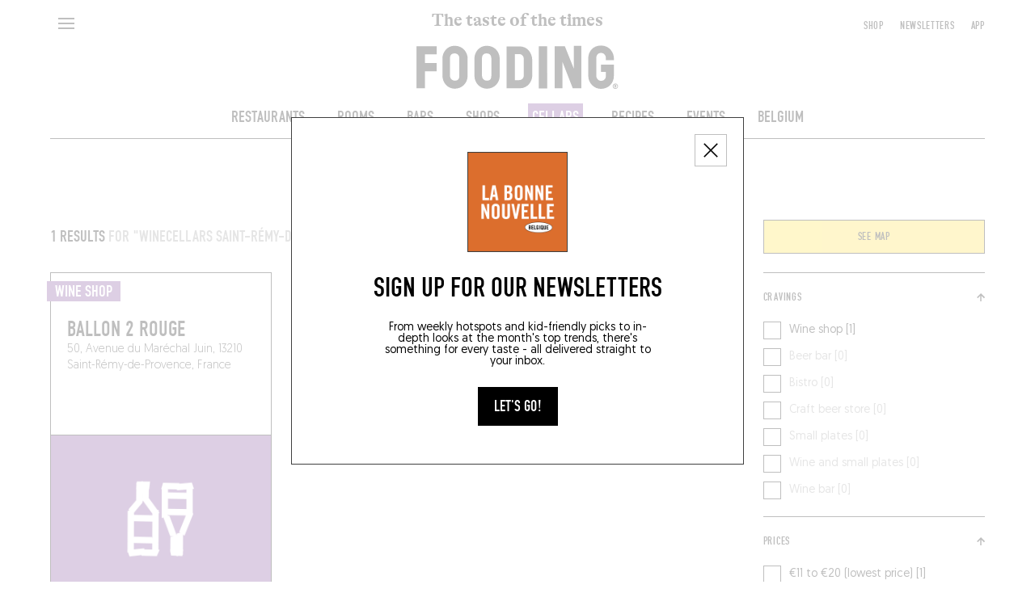

--- FILE ---
content_type: text/html; charset=utf-8
request_url: https://lefooding.com/en/search/cellar/place/saint-remy-de-provence-8831
body_size: 148272
content:
<!doctype html>
<!--[if IE 9]><html class="lt-ie9 ie9" data-n-head-ssr lang="en" data-n-head="%7B%22lang%22:%7B%22ssr%22:%22en%22%7D%7D"><![endif]-->
<!--[if (gt IE 9)|!(IE)]><!--><html data-n-head-ssr lang="en" data-n-head="%7B%22lang%22:%7B%22ssr%22:%22en%22%7D%7D"><!--<![endif]-->
  <head >
    <meta name="facebook-domain-verification" content="91s0bw4n27hngdnh8lvsznc06d89an">
    <link rel="preconnect" href="https://adservice.google.fr">
    <link rel="preconnect" href="https://www.googletagservices.com">
    <link rel="preconnect" href="https://axwwgrkdco.cloudimg.io">
    <link rel="preconnect" href="https://maps.googleapis.com">
    <link rel="preconnect" href="https://sdk.privacy-center.org">
    <link rel="preconnect" href="https://connect.facebook.net">
    <link rel="apple-touch-icon-precomposed" sizes="57x57" href="/icons/apple-touch-icon-57x57.png">
    <link rel="apple-touch-icon-precomposed" sizes="114x114" href="/icons/apple-touch-icon-114x114.png">
    <link rel="apple-touch-icon-precomposed" sizes="72x72" href="/icons/apple-touch-icon-72x72.png">
    <link rel="apple-touch-icon-precomposed" sizes="144x144" href="/icons/apple-touch-icon-144x144.png">
    <link rel="apple-touch-icon-precomposed" sizes="60x60" href="/icons/apple-touch-icon-60x60.png">
    <link rel="apple-touch-icon-precomposed" sizes="120x120" href="/icons/apple-touch-icon-120x120.png">
    <link rel="apple-touch-icon-precomposed" sizes="76x76" href="/icons/apple-touch-icon-76x76.png">
    <link rel="apple-touch-icon-precomposed" sizes="152x152" href="/icons/apple-touch-icon-152x152.png">
    <link rel="icon" type="image/png" href="/icons/favicon-196x196.png" sizes="196x196">
    <link rel="icon" type="image/png" href="/icons/favicon-96x96.png" sizes="96x96">
    <link rel="icon" type="image/png" href="/icons/favicon-32x32.png" sizes="32x32">
    <link rel="icon" type="image/png" href="/icons/favicon-16x16.png" sizes="16x16">
    <link rel="icon" type="image/png" href="/icons/favicon-128.png" sizes="128x128">
    <meta name="application-name" content=" ">
    <meta name="msapplication-TileColor" content="#FFFFFF">
    <meta name="msapplication-TileImage" content="/iconts/mstile-144x144.png">
    <meta name="msapplication-square70x70logo" content="/iconts/mstile-70x70.png">
    <meta name="msapplication-square150x150logo" content="/iconts/mstile-150x150.png">
    <meta name="msapplication-wide310x150logo" content="/iconts/mstile-310x150.png">
    <meta name="msapplication-square310x310logo" content="/iconts/mstile-310x310.png">
    <link rel="manifest" href="/manifest.json">
    <meta data-n-head="ssr" charset="utf-8"><meta data-n-head="ssr" name="viewport" content="width=device-width, initial-scale=1, minimum-scale=1.0, maximum-scale=1.0, user-scalable=no"><meta data-n-head="ssr" name="apple-mobile-web-app-capable" content="yes"><meta data-n-head="ssr" name="apple-mobile-web-app-title" content="Fooding"><meta data-n-head="ssr" data-hid="charset" charset="utf-8"><meta data-n-head="ssr" data-hid="mobile-web-app-capable" name="mobile-web-app-capable" content="yes"><meta data-n-head="ssr" data-hid="og:type" property="og:type" content="website"><meta data-n-head="ssr" data-hid="preview" name="robots" content="max-snippet:-1, max-image-preview:large, max-video-preview:-1"><meta data-n-head="ssr" data-hid="og:site_name" property="og:site_name" content="Fooding ®"><meta data-n-head="ssr" data-hid="description" name="description" content="Wine bars, liquor stores, bistros ... Discover the Fooding® selection of the best spirited cellars in Saint-Rémy-de-Provence"><meta data-n-head="ssr" data-hid="og:title" property="og:title" content="The best wine cellars  in Saint-Rémy-de-Provence"><meta data-n-head="ssr" id="og-image" data-hid="og:image" property="og:image" content="https://lefooding.com/images/share.png"><meta data-n-head="ssr" data-hid="og:url" property="og:url" content="https://lefooding.com/en/search/cellar/place/saint-remy-de-provence-8831"><meta data-n-head="ssr" id="og-description" data-hid="og:description" property="og:description" content="Wine bars, liquor stores, bistros ... Discover the Fooding® selection of the best spirited cellars in Saint-Rémy-de-Provence"><meta data-n-head="ssr" id="twitter:site" data-hid="twitter:site" name="twitter:site" content="LeFooding"><meta data-n-head="ssr" id="twitter:card" data-hid="twitter:card" name="twitter:card" content="summary_large_image"><title>The best wine cellars  in Saint-Rémy-de-Provence - Fooding ®</title><link data-n-head="ssr" rel="icon" type="image/x-icon" href="/favicon.ico"><link data-n-head="ssr" rel="preload" href="/fonts/fetteengd-W03-regular/v2-fetteengd-w03-regular.woff2" as="font" crossOrigin="anonymous" type="font/woff2"><link data-n-head="ssr" rel="shortcut icon" href="/_nuxt/icons/icon_64x64.8a6f9d.png"><link data-n-head="ssr" rel="apple-touch-icon" href="/_nuxt/icons/icon_512x512.8a6f9d.png" sizes="512x512"><link data-n-head="ssr" rel="manifest" href="/_nuxt/manifest.5f83e866.json" data-hid="manifest"><link data-n-head="ssr" rel="canonical" href="https://lefooding.com/en/search/cellar/place/saint-remy-de-provence-8831"><script data-n-head="ssr" data-hid="gtm-script">if(!window._gtm_init){window._gtm_init=1;(function(w,n,d,m,e,p){w[d]=(w[d]==1||n[d]=='yes'||n[d]==1||n[m]==1||(w[e]&&w[e][p]&&w[e][p]()))?1:0})(window,navigator,'doNotTrack','msDoNotTrack','external','msTrackingProtectionEnabled');(function(w,d,s,l,x,y){w[x]={};w._gtm_inject=function(i){if(w.doNotTrack||w[x][i])return;w[x][i]=1;w[l]=w[l]||[];w[l].push({'gtm.start':new Date().getTime(),event:'gtm.js'});var f=d.getElementsByTagName(s)[0],j=d.createElement(s);j.defer=true;j.src='https://www.googletagmanager.com/gtm.js?id='+i;f.parentNode.insertBefore(j,f);};w[y]('GTM-TXCZFM2')})(window,document,'script','dataLayer','_gtm_ids','_gtm_inject')}</script><script data-n-head="ssr" id="google-publisher-tag-lib-script" src="https://securepubads.g.doubleclick.net/tag/js/gpt.js"></script><script data-n-head="ssr" id="google-publisher-tag-init-script" type="text/javascript">var googletag = googletag || {};googletag.cmd = googletag.cmd || [];
    googletag.cmd.push(function(){
      googletag.pubads().enableSingleRequest();
      googletag.pubads().disableInitialLoad();
      googletag.pubads().collapseEmptyDivs();
      googletag.enableServices();
    });
  </script><link rel="preload" href="/_nuxt/e93b56b.modern.js" as="script"><link rel="preload" href="/_nuxt/6d1701c.modern.js" as="script"><link rel="preload" href="/_nuxt/d5eaee8.modern.js" as="script"><link rel="preload" href="/_nuxt/f76750a.modern.js" as="script"><link rel="preload" href="/_nuxt/3fd273a.modern.js" as="script"><link rel="preload" href="/_nuxt/b3b4b5a.modern.js" as="script"><link rel="preload" href="/_nuxt/a32f563.modern.js" as="script"><link rel="preload" href="/_nuxt/8a2a841.modern.js" as="script"><link rel="preload" href="/_nuxt/5e8fdc5.modern.js" as="script"><link rel="preload" href="/_nuxt/b014669.modern.js" as="script"><link rel="preload" href="/_nuxt/043c399.modern.js" as="script"><link rel="preload" href="/_nuxt/4a61a03.modern.js" as="script"><link rel="preload" href="/_nuxt/b31f709.modern.js" as="script"><link rel="preload" href="/_nuxt/6f55678.modern.js" as="script"><link rel="preload" href="/_nuxt/cc90793.modern.js" as="script"><link rel="preload" href="/_nuxt/dcd50d2.modern.js" as="script"><link rel="preload" href="/_nuxt/750a5c5.modern.js" as="script"><link rel="preload" href="/_nuxt/6f96731.modern.js" as="script"><style data-vue-ssr-id="75c57eec:0 709683a2:0 0a1f1723:0 f9458eaa:0 24b60da4:0 2b81cfe2:0 7ee18ce6:0 07d3552c:0 61fc856f:0 3291c925:0 771add24:0 4d3df5d6:0 1153995a:0 4c8d1cce:0 7e856721:0 1cdeaf81:0 1e28b34e:0 61011c8c:0 be1cf912:0 64926cef:0 385cae7e:0 9732d900:0 7ccd5bd4:0 1a040a27:0 45b3496e:0 c6d731ec:0 995723c0:0">.e-din-small{font-size:8px;line-height:10px}.e-din-body,.e-din-small,.o-card__label,.tag{font-family:"fetteengd-W03-regular",sans-serif;letter-spacing:.05em}.e-din-body,.o-card__label,.tag{font-size:14px;line-height:20px}.e-din-h7{font-size:15px;line-height:14px}.e-din-h6,.e-din-h7{font-family:"fetteengd-W03-regular",sans-serif;letter-spacing:0}.e-din-h6{font-size:21px;line-height:20px}.e-din-h5{font-size:28px}.e-din-h4,.e-din-h5{font-family:"fetteengd-W03-regular",sans-serif;letter-spacing:0;line-height:30px}.e-din-h4{font-size:35px}.e-din-h3{font-size:42px;line-height:40px}.e-din-h2,.e-din-h3{font-family:"fetteengd-W03-regular",sans-serif;letter-spacing:0}.e-din-h2{font-size:70px;line-height:70px}.e-din-h1{font-family:"fetteengd-W03-regular",sans-serif;font-size:110px;letter-spacing:0;line-height:120px}.e-geo-body{font-size:11px;line-height:15px}.e-geo-body,.e-geo-h2,.o-wysiwyg{font-family:"Geomanist",sans-serif;letter-spacing:0}.e-geo-h2,.o-wysiwyg{font-size:14px;line-height:20px}.e-geo-h1{font-family:"Geomanist",sans-serif;font-size:21px;letter-spacing:0;line-height:30px}.e-alp-small{font-size:14px}.e-alp-body,.e-alp-small,.o-article__subtitle{font-family:"GT Alpina",serif;letter-spacing:0;line-height:20px}.e-alp-body,.o-article__subtitle{font-size:17px}.e-alp-h4,.o-wysiwyg h1,.o-wysiwyg h2,.o-wysiwyg h3,.o-wysiwyg h4,.o-wysiwyg h5,.o-wysiwyg h6{font-family:"GT Alpina",serif;font-size:22px;letter-spacing:0;line-height:25px}.e-alp-h3{font-size:26px}.e-alp-h2,.e-alp-h3{font-family:"GT Alpina",serif;letter-spacing:0;line-height:30px}.e-alp-h2{font-size:29px}.e-alp-h1{font-family:"GT Alpina",serif;font-size:44px;letter-spacing:0;line-height:45px}:root{--c-white:#fff;--c-white-75:hsla(0,0%,100%,.75);--c-white-50:hsla(0,0%,100%,.5);--c-white-25:hsla(0,0%,100%,.25);--c-black:#000;--c-black-75:rgba(0,0,0,.75);--c-black-50:rgba(0,0,0,.5);--c-black-25:rgba(0,0,0,.25);--c-grey:#999;--c-light-grey:#c4c4c4;--c-yellow:#fd3;--c-dark-blue:#002a55;--c-light-blue:#09c;--c-green:#093;--c-violet:#774192;--c-orange:#ec6608;--content-max-width:100%;--shell-header-height:90px}@media(min-width:1025px)and (max-width:1149px){:root{--shell-header-height:160px}}@media(min-width:1150px){:root{--content-max-width:1300px;--shell-header-height:calc(min(var(--content-max-width), 100vw)*0.134)}}@media(min-width:768px){:root{--rubric-grid-width:682px}}@media(min-width:960px){:root{--rubric-grid-width:852px}}@media(min-width:1024px){:root{--rubric-grid-width:923px}}@media(min-width:1280px){:root{--rubric-grid-width:1155px}}@media(min-width:1366px){:root{--rubric-grid-width:1232px}}@media(min-width:1440px){:root{--rubric-grid-width:1300px}}@font-face{font-display:swap;font-family:"fetteengd-W03-regular";font-style:normal;font-weight:400;src:url(/fonts/fetteengd-W03-regular/v2-fetteengd-w03-regular.woff2) format("woff2"),url(/fonts/fetteengd-W03-regular/v2-fetteengd-W03-regular.woff) format("woff")}@font-face{font-display:swap;font-family:"Geomanist";font-style:normal;font-weight:300;src:url(/fonts/Geomanist/Geomanist-Light.woff2) format("woff2"),url(/fonts/Geomanist/Geomanist-Light.woff) format("woff"),url(/fonts/Geomanist/Geomanist-Light.otf) format("opentype")}@font-face{font-display:swap;font-family:"Geomanist";font-style:normal;font-weight:500;src:url(/fonts/Geomanist/Geomanist-Medium.woff2) format("woff2"),url(/fonts/Geomanist/Geomanist-Medium.woff) format("woff"),url(/fonts/Geomanist/Geomanist-Medium.otf) format("opentype")}@font-face{font-display:swap;font-family:"Geomanist";font-style:normal;font-weight:400;src:url(/fonts/Geomanist/Geomanist-Regular.woff2) format("woff2"),url(/fonts/Geomanist/Geomanist-Regular.woff) format("woff"),url(/fonts/Geomanist/Geomanist-Regular.otf) format("opentype")}@font-face{font-display:swap;font-family:"GT Alpina";font-style:normal;font-weight:400;src:url(/fonts/GT-Alpina/v2-GT-Alpina-Standard-Bold.woff2) format("woff2"),url(/fonts/GT-Alpina/v2-GT-Alpina-Standard-Bold.woff) format("woff"),url(/fonts/GT-Alpina/v2-GT-Alpina-Standard-Bold.otf) format("opentype")}@font-face{font-display:swap;font-family:"OlympeMono";font-style:normal;font-weight:400;src:url(/fonts/OlympeMono/OlympeMono-Regular.otf) format("opentype")}a,abbr,acronym,address,applet,article,aside,audio,b,big,blockquote,body,canvas,caption,center,cite,code,dd,del,details,dfn,div,dl,dt,em,embed,fieldset,figcaption,figure,footer,form,h1,h2,h3,h4,h5,h6,header,hgroup,html,i,iframe,img,ins,kbd,label,legend,li,mark,menu,nav,object,ol,output,p,pre,q,ruby,s,samp,section,small,span,strike,strong,sub,summary,sup,table,tbody,td,tfoot,th,thead,time,tr,tt,u,ul,var,video{border:0;font:inherit;font-size:100%;margin:0;padding:0;vertical-align:baseline}article,aside,details,figcaption,figure,footer,header,hgroup,menu,nav,section{display:block}body{line-height:1;position:static!important}ol,ul{list-style:none}blockquote,q{quotes:none}blockquote:after,blockquote:before,q:after,q:before{content:"";content:none}table{border-collapse:collapse;border-spacing:0}[style*="--aspect-ratio"]:before,[style*="--aspect-ratio"]>:first-child{width:100%}[style*="--aspect-ratio"]>:first-child{height:100%;left:0;position:absolute;top:0}[style*="--aspect-ratio"]{position:relative}[style*="--aspect-ratio"]:before{--aspect-ratio-divider:calc(var(--aspect-ratio));content:"";display:block;padding-bottom:calc(100%/var(--aspect-ratio-divider))}:root{--lateral-spacing:5.555555%}@media(min-width:1025px){:root{--lateral-spacing:4.861111%}}.u-lateralSpacing--int{padding-left:5.555555%;padding-left:var(--lateral-spacing);padding-right:5.555555%;padding-right:var(--lateral-spacing)}.u-lateralSpacing--ext{margin-left:5.555555%;margin-left:var(--lateral-spacing);margin-right:5.555555%;margin-right:var(--lateral-spacing)}.u-uppercase{text-transform:uppercase}.u-overlay:after{background-color:#000;background-color:var(--c-black);content:"";height:100%;left:0;opacity:.5;position:absolute;top:0;width:100%}.defaultLayout{padding-top:90px;padding-top:var(--shell-header-height)}.defaultLayout--reducedHeader{padding-top:50px}.defaultLayout__banner{bottom:0;left:0;position:fixed;width:100%;z-index:10}.defaultLayout__mainContent{min-height:500px;position:relative;z-index:1}@media(max-width:767px){.defaultLayout__mainContent{overflow-x:hidden}}.defaultLayout__shellMenu,.defaultLayout__shellPopinNewsletter{z-index:3}.defaultLayout__shellHeader{z-index:2}.defaultLayout__shellFooter{z-index:0}.defaultLayout__push{margin:auto;max-width:100%;max-width:var(--content-max-width)}.defaultLayout__footerAdvert,.defaultLayout__headerAdvert{margin:20px auto}@media(min-width:1025px){.defaultLayout__footerAdvert,.defaultLayout__headerAdvert{margin:40px auto}}.e-ad--masthead{display:flex;justify-content:center;overflow:hidden}.e-ad--masthead>div{padding:20px 0 40px}.e-ad--masthead>div.is-empty{padding-bottom:0}.e-light{font-weight:300}.e-normal{font-weight:400}.e-semiBold{font-weight:500}.e-bold{font-weight:700}.e-uppercase,.tag{text-transform:uppercase}.tag{border:1px solid rgba(0,0,0,.75);border:1px solid var(--c-black-75);color:#000;color:var(--c-black);display:inline-block;padding:1px 10px;text-decoration:none;text-decoration:initial;white-space:nowrap}@media(hover:hover){a.tag:hover:hover{background-color:#000;background-color:var(--c-black);color:#fff;color:var(--c-white)}}:root{--column-count:2;--column-gap:20px;--column-width:calc((min(100vw, var(--content-max-width)) - (var(--column-count)*var(--column-gap)))/var(--column-count))}@media(min-width:768px){:root{--column-count:4}}@media(min-width:1025px){:root{--column-count:12}}.o-grid{grid-column-gap:20px;grid-column-gap:var(--column-gap);-moz-column-gap:20px;column-gap:20px;-moz-column-gap:var(--column-gap);column-gap:var(--column-gap);display:grid;grid-template-columns:repeat(2,1fr);grid-template-columns:repeat(var(--column-count),1fr);margin-left:auto;margin-right:auto;max-width:100%;max-width:var(--content-max-width)}.o-article{--main-color:var(--c-black);--text-color:var(--c-white);padding-bottom:20px;padding-top:20px}@media(min-width:768px){.o-article{padding-bottom:40px;padding-top:40px}}.o-article--restaurant{--main-color:var(--c-yellow);--text-color:var(--c-black)}.o-article--winecellar{--main-color:var(--c-violet);--text-color:var(--c-white)}.o-article--hotel{--main-color:var(--c-light-blue);--text-color:var(--c-white)}.o-article--deli{--main-color:var(--c-orange);--text-color:var(--c-white)}.o-article--bar{--main-color:var(--c-dark-blue);--text-color:var(--c-white)}.o-article--recipe{--main-color:var(--c-green);--text-color:var(--c-white)}.o-article__type{background:var(--main-color);color:var(--text-color);display:inline-block;padding:2px 10px;text-transform:uppercase}.o-article__subtitle,.o-article__type{margin-bottom:15px}@media(min-width:768px){.o-article__subtitle{font-family:"GT Alpina",serif;font-size:22px;letter-spacing:0;line-height:25px}}.o-wysiwyg{font-weight:300}@media(min-width:768px){.o-wysiwyg{font-family:"Geomanist",sans-serif;font-size:21px;letter-spacing:0;line-height:30px}}.o-wysiwyg__section+.o-wysiwyg__section{margin-top:32px}.o-wysiwyg__section:last-child>:last-child{margin-bottom:0}.o-wysiwyg p:not(:last-child){margin-bottom:32px}.o-wysiwyg p strong{font-weight:500}.o-wysiwyg a{-webkit-text-decoration:underline;text-decoration:underline}.o-wysiwyg em,.o-wysiwyg i{font-style:italic}.o-wysiwyg h1,.o-wysiwyg h2,.o-wysiwyg h3,.o-wysiwyg h4,.o-wysiwyg h5,.o-wysiwyg h6{margin-bottom:20px}.o-wysiwyg iframe{margin:1em auto;max-width:672px;width:100%}.ads--borderTop{border-top:1px solid #000;border-top:1px solid var(--c-black)}.pageGuide [id*=_AfterContent]:not([style*="height: 0px"]){border-top:1px solid #000!important;border-top:1px solid var(--c-black)!important;margin-top:40px!important}@media(min-width:769px){[id*=_AfterContent]{display:none!important}}.o-card{--aspect:1.5;--primary:var(--c-white);--secondary:var(--c-black);box-sizing:border-box;height:100%}.o-card:not(.o-card--noBorder){border:1px solid #000;border:1px solid var(--c-black)}.o-card>:first-child{align-items:flex-start;display:flex;justify-content:flex-start}.o-card--column>:first-child{flex-direction:column}@media(min-width:768px){.o-card--column.o-card--reverse>:first-child{flex-direction:column-reverse}}.o-card--row:not(.o-card--squareImage){--aspect:1.41139!important}.o-card--row>:first-child{align-items:stretch;flex-direction:row}@media(min-width:768px){.o-card--row.o-card--reverse>:first-child{flex-direction:row-reverse}.o-card--push>:first-child{align-items:stretch;flex-direction:row-reverse}.o-card--push.o-card--reverse>:first-child{flex-direction:row}}.o-card--squareImage{--aspect:1!important}@media(min-width:768px){.o-card{--aspect:1.29167}}.o-card--recipe{--primary:var(--c-white);--secondary:var(--c-green)}.o-card--recipe.o-card--alternativeTheme{--primary:var(--c-black);--secondary:var(--c-white)}.o-card--article{--primary:var(--c-white);--secondary:var(--c-black)}.o-card--article.o-card--alternativeTheme{--primary:var(--c-black);--secondary:var(--c-white)}.o-card--bar{--primary:var(--c-white);--secondary:var(--c-dark-blue)}.o-card--bar.o-card--alternativeTheme{--primary:var(--c-black);--secondary:var(--c-white)}.o-card--hotel{--primary:var(--c-white);--secondary:var(--c-light-blue)}.o-card--hotel.o-card--alternativeTheme{--primary:var(--c-black);--secondary:var(--c-white)}.o-card--deli{--primary:var(--c-white);--secondary:var(--c-orange)}.o-card--deli.o-card--alternativeTheme{--primary:var(--c-black);--secondary:var(--c-white)}.o-card--restaurant{--primary:var(--c-black);--secondary:var(--c-yellow)}.o-card--restaurant.o-card--alternativeTheme{--primary:var(--c-black);--secondary:var(--c-white)}.o-card--winecellar{--primary:var(--c-white);--secondary:var(--c-violet)}.o-card--winecellar.o-card--alternativeTheme{--primary:var(--c-black);--secondary:var(--c-white)}.o-card img{-o-object-fit:cover;object-fit:cover}.o-card__container{height:100%}.o-card__content{align-items:flex-start;direction:ltr;display:flex;flex-direction:column;flex-grow:1;flex-shrink:0;position:relative;width:100%;z-index:1}.o-card--horizontal .o-card__content{flex-grow:0;flex-shrink:1}.o-card--push .o-card__content{width:93.75%}@media(min-width:768px){.o-card--push .o-card__content,.o-card--push.o-card--pushLarge .o-card__content{max-width:440px;max-width:calc(420px + var(--column-gap));width:calc((min(100vw, 100%) - (2*20px))/2*2 + 20px);width:calc(var(--column-width)*2 + var(--column-gap)*1)}}@media(min-width:1025px){.o-card--push .o-card__content{width:calc((min(100vw, 100%) - (2*20px))/2*3 + 40px);width:calc(var(--column-width)*3 + var(--column-gap)*2)}.o-card--push.o-card--pushLarge .o-card__content{max-width:420px;width:calc((min(100vw, 100%) - (2*20px))/2*4 + 60px);width:calc(var(--column-width)*4 + var(--column-gap)*3)}}.o-card__label{--h-padding:5px;--v-padding:2px;background-color:var(--secondary);color:var(--primary);display:inline-block;line-height:1em;padding:3px 5px 2px;text-transform:uppercase;transform:translateX(-5px);transform:translateX(calc(var(--h-padding)*-1))}.o-card__label--noTranslate{transform:none}@media(min-width:768px){.o-card__label{font-size:21px;letter-spacing:0;padding:3px 10px 2px}.o-card__label,.o-card__label--small{font-family:"fetteengd-W03-regular",sans-serif;line-height:20px}.o-card__label--small{font-size:14px;letter-spacing:.05em;padding:3px 5px 2px}}.o-card__picture{position:relative;width:100%;z-index:0}.o-card--row .o-card__picture{flex-shrink:0;width:42.0754717%}.o-card--row.o-card--squareImage .o-card__picture{width:29.03225806%}@media(min-width:768px){.o-card--push .o-card__picture{margin-left:-90px;margin-right:0}}@media(max-width:767px){.o-card--push .o-card__picture{min-height:200px}}@media(min-width:1025px){.o-card--push.o-card--reverse .o-card__picture{margin-left:0;margin-right:-90px}}.o-cardGrid{--gap:var(--column-gap);--grid-width:var(--rubric-grid-width);display:grid;gap:20px;gap:var(--gap);grid-template-columns:repeat(2,1fr);grid-template-columns:repeat(var(--column-count),1fr);margin:0;width:100%}.o-cardGrid>:not(.rubricGrid__fill){display:contents}.o-layoutSection{overflow:hidden;padding-top:20px}@media(min-width:768px){.o-layoutSection{padding-top:40px}}.disabled{opacity:.35;pointer-events:none}.is-empty{display:none}.fadeScale-enter-active,.fadeScale-leave-active{transition:opacity 75ms linear,transform 75ms ease-out}.fadeScale-enter,.fadeScale-leave-active{opacity:0;transform:translate(-50%) scale(.9)!important}*,:after,:before{-webkit-tap-highlight-color:rgba(0,0,0,0);box-sizing:inherit}:focus{outline:none}html{overscroll-behavior:none;scrollbar-gutter:stable;touch-action:manipulation}#__layout,#__nuxt,body,html{width:100%}#__content,#__layout,#__nuxt,body{display:flex;flex:1;flex-direction:column}html{box-sizing:border-box;height:100%;text-rendering:geometricPrecision}.hidden{visibility:hidden}body{-moz-osx-font-smoothing:grayscale;-webkit-font-smoothing:antialiased;-webkit-overflow-scrolling:touch;-webkit-text-size-adjust:100%;min-height:100vh;overflow-x:hidden}a,button,button:hover{cursor:pointer}a,a[href^="x-apple-data-detectors:"]{color:inherit;text-decoration:none;text-decoration:initial}address{word-break:break-all}.ads--leaderboard,[id*=Leaderboard]{margin:0 auto 40px;position:relative}@media(min-width:1025px){.ads--leaderboard,[id*=Leaderboard]{margin:inherit}}.ads--leaderboard>iframe,[id*=Leaderboard]>iframe{display:block;left:50%;position:relative;transform:translateX(-50%)}[id*=Footer_Masthead],[id*=Leaderboard],[id*=_Masthead]{margin-bottom:20px;position:relative}@media(min-width:1025px){[id*=Footer_Masthead],[id*=Leaderboard],[id*=_Masthead]{margin-bottom:40px}}[id*=Footer_Masthead]>iframe,[id*=Leaderboard]>iframe,[id*=_Masthead]>iframe{display:block;left:50%;position:relative;transform:translateX(-50%)}[id*=Footer_Masthead],[id*=Rubric_Masthead]{margin-top:40px;position:relative}[id*=Footer_Masthead]>iframe,[id*=Rubric_Masthead]>iframe{display:block;left:50%;position:relative;transform:translateX(-50%)}.edisound_widget-container{opacity:1;transition:opacity .5s}
.nuxt-progress{background-color:#000;height:2px;left:0;opacity:1;position:fixed;right:0;top:0;transition:width .1s,opacity .4s;width:0;z-index:999999}.nuxt-progress.nuxt-progress-notransition{transition:none}.nuxt-progress-failed{background-color:red}

.shellHeader__baseline{font-family:"GT Alpina",serif;font-size:14px;letter-spacing:0;line-height:20px}.shellHeader{background-color:var(--c-white);left:0;position:fixed;top:0;transition-duration:.5s;transition-property:height,transform;transition-timing-function:cubic-bezier(.19,1,.22,1)}.shellHeader,.shellHeader__content{height:var(--shell-header-height);width:100%}.shellHeader:after{background-color:var(--c-black);bottom:0;content:"";display:block;height:1px;left:max(var(--lateral-spacing),(100% - var(--content-max-width))/2);margin:auto;max-width:var(--content-max-width);position:absolute;transform:translateY(0) scaleX(1);transition:transform .5s cubic-bezier(.19,1,.22,1);transition-delay:.5s;width:calc(100% - var(--lateral-spacing)*2)}@media(max-width:768px){.shellHeader--mobileHero:not(.shellHeader--reduced):after{left:0;width:100%}}.shellHeader--reduced,.shellHeader--reduced .shellHeader__content{height:50px}@media(min-width:1025px){.shellHeader--reduced,.shellHeader--reduced .shellHeader__content{height:60px}.shellHeader--hidden{transform:translateY(calc(-100% - 1px));transition-timing-function:cubic-bezier(.19,1,.22,1)}.shellHeader--hidden:after{transition-delay:0s}}.shellHeader a{color:inherit;max-width:280px;padding-top:3px;-webkit-text-decoration:none;text-decoration:none}.shellHeader__content{padding-bottom:15px;transition:height .5s cubic-bezier(.19,1,.22,1)}@media(max-width:1024px){.shellHeader__content{padding-bottom:10px}}.shellHeader__button,.shellHeader__leftNavigation,.shellHeader__logo{grid-row-start:1}.shellHeader__button,.shellHeader__pushNavigation>button{background-color:transparent;border:initial;padding:0}.shellHeader__button,.shellHeader__pushNavigation{z-index:1}.shellHeader__leftNavigation{display:flex;grid-column-start:1;text-align:left}.shellHeader__button{height:40px;margin-top:10px;width:40px}@media(min-width:1025px){.shellHeader__button{align-self:start;width:50%}}.shellHeader__button--search{align-items:center;display:flex;grid-column-start:2;justify-content:flex-end;justify-self:end;margin-top:7px;text-align:right}@media(min-width:768px){.shellHeader__button--search{grid-column-start:4}}@media(min-width:1025px){.shellHeader__button--search{grid-column-start:1}}.shellHeader__button--back{display:block}@media(min-width:1025px){.shellHeader__button--back{display:none}}.shellHeader__langSwitcher{align-items:center;display:flex;grid-column-end:3;grid-column-start:1;grid-row-start:1;height:20px;justify-content:flex-end;margin-left:46px;margin-top:18px;text-align:right}@media(max-width:1024px){.shellHeader__langSwitcher{grid-column-end:-1;grid-column-start:2;justify-self:end;width:60px}}.shellHeader__logo{grid-column:1/-1;grid-row-end:-1;padding-top:13px;text-align:center;-webkit-text-decoration:none;text-decoration:none;transition:transform .5s cubic-bezier(.19,1,.22,1);z-index:0}.shellHeader--reduced .shellHeader__logo{transform:translateY(calc(-100% + 37px))}@media(min-width:1025px){.shellHeader--reduced .shellHeader__logo{padding-top:18px;transform:translateY(calc(-100% + 44px))}}.shellHeader__baseline{color:var(--c-black);display:block;margin-bottom:2px;transition:opacity .5s linear}@media(min-width:1025px){.shellHeader__baseline{font-family:"GT Alpina",serif;font-size:22px;letter-spacing:0;line-height:25px;margin-bottom:15px}}.shellHeader--reduced .shellHeader__baseline{opacity:0}.shellHeader__illustration{display:block;margin-left:auto;margin-right:auto;transform:scale(1);transform-origin:center bottom;transition:transform .5s cubic-bezier(.19,1,.22,1);width:50%}@media(max-width:767px){.shellHeader--reduced .shellHeader__illustration{transform:scale(.55)}}@media(min-width:768px){.shellHeader__illustration{width:21.61538462%}.shellHeader--reduced .shellHeader__illustration{transform:scale(.5)}}.shellHeader__illustration>img,.shellHeader__illustration>svg{display:block;height:100%;max-height:var(--max-height);-o-object-fit:contain;object-fit:contain;transition:width .5s cubic-bezier(.19,1,.22,1),max-height .5s cubic-bezier(.19,1,.22,1);width:100%}.shellHeader__mainNavigation ol,.shellHeader__pushNavigation{align-items:center;display:flex}@media(max-width:1024px){.shellHeader__mainNavigation ol,.shellHeader__pushNavigation{display:none}}.shellHeader__pushNavigation{align-self:start;grid-column:-4/span 3;grid-row-start:1;height:40px;justify-content:flex-end;margin-top:10px}.shellHeader__pushNavigation>*{margin-left:20px}.shellHeader__mainNavigation{grid-column:1/-1;padding-top:23px;transition:opacity .5s linear}.shellHeader--reduced .shellHeader__mainNavigation{opacity:0;pointer-events:none}.shellHeader__mainNavigation ol{justify-content:center}.shellHeader__mainNavigation ol>*{margin:0 20px}.shellHeader__mainNavigationLink{--bg:var(--c-black);--fg:var(--c-white)}.shellHeader__mainNavigationLink--restaurant{--bg:var(--c-yellow);--fg:var(--c-black)}.shellHeader__mainNavigationLink--bar{--bg:var(--c-dark-blue);--fg:var(--c-white)}.shellHeader__mainNavigationLink--hotel{--bg:var(--c-light-blue)}.shellHeader__mainNavigationLink--winecellar{--bg:var(--c-violet);--fg:var(--c-white)}.shellHeader__mainNavigationLink--deli{--bg:var(--c-orange)}.shellHeader__mainNavigationLink--recipe{--bg:var(--c-green)}.shellHeader__mainNavigationLink--kids{font-family:"OlympeMono";font-size:19.5px;font-weight:700;text-transform:capitalize}.shellHeader__mainNavigationLink--active,.shellHeader__mainNavigationLink.nuxt-link-active{background-color:var(--bg);box-shadow:-5px -2px 0 0 var(--bg),5px 2px 0 0 var(--bg),5px -2px 0 0 var(--bg),-5px 2px 0 0 var(--bg);color:var(--fg)!important}@media(hover:hover){.shellHeader__mainNavigationLink:hover{background-color:var(--bg);box-shadow:-5px -2px 0 0 var(--bg),5px 2px 0 0 var(--bg),5px -2px 0 0 var(--bg),-5px 2px 0 0 var(--bg);color:var(--fg)}}
.shellMenu__subLink{font-size:14px;letter-spacing:.05em;line-height:20px}.shellMenu__mainLink,.shellMenu__subLink{font-family:"fetteengd-W03-regular",sans-serif}.shellMenu__mainLink{font-size:35px;letter-spacing:0;line-height:30px}.shellMenu{-webkit-overflow-scrolling:touch;background-color:var(--c-black);height:100%;overflow-y:auto;width:100%}.shellMenu.menu-enter-active,.shellMenu.menu-leave-active{transition:transform var(--popin-transition-duration) cubic-bezier(.19,1,.22,1)}.shellMenu.menu-enter,.shellMenu.menu-leave-to{transform:translateX(-100%)}@media(min-width:768px){.shellMenu{grid-column-gap:20px;-moz-column-gap:20px;column-gap:20px;display:grid;grid-auto-rows:min-content;grid-template-columns:repeat(9,1fr)}}@media(min-width:1080px){.shellMenu{min-width:1080px;padding-right:40px;width:75%}}.shellMenu__header{align-items:flex-start;display:flex;height:85px;justify-content:flex-end;padding-top:20px;width:100%}@media(min-width:768px){.shellMenu__header{grid-column:1/-1;height:120px}}.shellMenu__close{background-color:transparent;border:1px solid var(--c-white-25);height:40px;padding:10px;width:40px}.shellMenu__mainLink,.shellMenu__subLink{color:var(--c-white);-webkit-text-decoration:none;text-decoration:none}.shellMenu__autopromo,.shellMenu__mainNavigation,.shellMenu__newsletter,.shellMenu__subNavigation{margin-bottom:30px}@media(min-width:768px){.shellMenu__mainNavigation{grid-column:1/span 6}}.shellMenu__mainLink{color:var(--c-grey)}@media(min-width:768px){.shellMenu__mainLink{font-family:"fetteengd-W03-regular",sans-serif;font-size:70px;letter-spacing:0;line-height:70px}}@media(min-width:1025px){.shellMenu__mainLink{font-family:"fetteengd-W03-regular",sans-serif;font-size:70px;letter-spacing:0;line-height:70px}}.shellMenu__mainLink.nuxt-link-exact-active{color:var(--c-white)}@media(hover:hover){.shellMenu__mainLink:hover{color:var(--c-white)}}@media(min-width:768px){.shellMenu__subNavigationList{display:block}.shellMenu__subNavigationItem{padding:0}}.shellMenu__subNavigationItem--empty{display:none}@media(min-width:768px){.shellMenu__subNavigationItem--mobileOnly{display:none}}.shellMenu__autopromo{background-color:var(--c-white);min-height:180px;width:100%}.shellMenu__autopromo .advert{height:180px}@media(min-width:768px){.shellMenu__autopromo .advert{height:310px}}.shellMenu__langSwitcher{flex-shrink:0}@media(min-width:768px){.shellMenu__newsletter{margin-bottom:20px}}.shellMenu__aside{padding-bottom:70px}@media(min-width:768px){.shellMenu__aside{grid-column:7/span 3;padding-bottom:20px}}.shellMenu__asideFooter{align-items:center;display:flex;justify-content:space-between}
.shellPopinWrapper{--popin-transition-duration:500ms;height:100%;left:0;position:fixed;top:0;width:100%;z-index:30}.shellPopinWrapper.popin-enter-active,.shellPopinWrapper.popin-leave-active{transition:background-color var(--popin-transition-duration) cubic-bezier(.19,1,.22,1)}.shellPopinWrapper.popin-enter,.shellPopinWrapper.popin-leave-to{background-color:transparent}.shellPopinWrapper--light{background-color:var(--c-white)}.shellPopinWrapper--lightAlpha{background-color:var(--c-white-75)}.shellPopinWrapper--dark{background-color:var(--c-black)}.shellPopinWrapper--darkAlpha{background-color:var(--c-black-75)}
.shellMenuNewsletter{border-bottom:1px solid var(--c-white-75);border-top:1px solid var(--c-white-75);color:var(--c-white);padding:14px 0 20px}.shellMenuNewsletter__title{margin-bottom:6px}.shellMenuNewsletter__text{color:var(--c-white-75);margin-bottom:15px}.shellMenuNewsletter__text a,.shellMenuNewsletter__text a:visited{color:currentColor;-webkit-text-decoration:underline;text-decoration:underline}.shellMenuNewsletter__form{border:1px solid var(--c-white-25);display:flex;padding:10px}.shellMenuNewsletter__formInput{background-color:transparent;border:initial;color:inherit;flex-grow:1}.shellMenuNewsletter__formInput:focus{outline:none}.shellMenuNewsletter__formSubmit{height:38px;margin-left:5px;padding:0;width:138px}
.shellSocialLinks__list{-moz-column-gap:5px;column-gap:5px;display:flex}.shellSocialLinks__link{display:block;height:40px;padding:10px;width:40px}.shellSocialLinks__link svg{height:100%;width:100%}.shellSocialLinks__link svg path{fill:var(--c-white)}.shellSocialLinks .linkedin svg{height:22px!important;width:22px!important}.shellSocialLinks .linkedin svg path{height:20px!important;width:20px!important}
.shellNewsletterPopin{background-color:var(--c-white);border:1px solid var(--c-black-75);height:-moz-fit-content;height:fit-content;margin:auto;max-width:350px;min-height:430px;padding:42px 58px;position:relative;text-align:center;width:350px}@media(min-width:769px){.shellNewsletterPopin{max-width:560px;padding:42px 62px;width:560px}}.shellNewsletterPopin__wrapper{display:flex;max-height:100vh;max-height:calc(var(--vh, 1vh)*100);overflow:auto}.shellNewsletterPopin__close{background-color:transparent;border:1px solid var(--c-black-25);height:20px;padding:2px;position:absolute;right:20px;top:20px;width:20px}.shellNewsletterPopin__close path{stroke:var(--c-black)}@media(min-width:769px){.shellNewsletterPopin__close{height:40px;padding:10px;width:40px}}.shellNewsletterPopin__logo{margin-bottom:42px}@media(min-width:769px){.shellNewsletterPopin__logo{margin-bottom:24px}}.shellNewsletterPopin__logo img{border:1px solid var(--c-black-75)}.shellNewsletterPopin__title{font-family:"fetteengd-W03-regular";font-size:36px;margin-bottom:42px;margin-top:42px}@media(min-width:769px){.shellNewsletterPopin__title{margin-bottom:24px;margin-top:24px}}.shellNewsletterPopin__description{font-family:"Geomanist";font-size:14px;margin-bottom:42px;margin-top:42px}@media(min-width:769px){.shellNewsletterPopin__description{margin-bottom:24px;margin-top:24px;padding:0 40px}}.shellNewsletterPopin__goToNewsletters{background-color:var(--c-black);border:initial;color:var(--c-white);display:block;font-size:20px;font-weight:200;margin:42px auto 0;padding:14px 20px;text-align:center;-webkit-text-decoration:none;text-decoration:none;text-transform:uppercase}@media(min-width:769px){.shellNewsletterPopin__goToNewsletters{margin:24px auto 0}}
.filterPopin{--border:1px solid var(--c-black);height:100%;z-index:6!important}.filterPopin__content,.filterPopin__filters{display:flex;flex-direction:column}.filterPopin__content{height:100%}.filterPopin__close,.filterPopin__filters{background-color:var(--c-white)}.filterPopin__close{border-bottom:initial;margin:0 0 0 auto;padding:15px 46px;position:relative;text-align:center}.filterPopin__close>svg{position:absolute;right:20px;top:50%;transform:translateY(-55%)}.filterPopin__filters{height:100%;overflow-y:hidden;padding:20px}.filterPopin__filtersApply,.filterPopin__filtersDelete{border:initial;padding:17px 20px;width:100%}.filterPopin__filtersApply{background-color:var(--c-black);color:var(--c-white)}.filterPopin__taxonomyFilter{height:100%;overflow-y:auto}.filterPopin__taxonomyFilter ul{padding-bottom:10px}
.mapPopin{background:var(--c-white)!important;height:100%;z-index:6!important}.mapPopin__refresh,.mapPopin__return{background-color:var(--c-yellow);border:1px solid var(--c-black);color:var(--color);position:absolute;z-index:1}.mapPopin__refresh{left:50%;padding:10px 12px;top:50%;transform:translate(-50%,-50%);white-space:nowrap}.mapPopin__refresh--disabled{pointer-events:none}.mapPopin__return{align-items:center;display:flex;height:40px;justify-content:center;left:20px;top:11px;width:40px;z-index:2}@media(min-width:768px){.mapPopin__return{left:70px;top:40px}}.mapPopin__map{height:100%;opacity:0;position:relative;width:100%;z-index:0}.mapPopin__map--visible{opacity:1}.mapPopin .loading{animation:spin 1s ease-in-out infinite;-webkit-animation:spin 1s ease-in-out infinite;border:2px solid rgba(0,0,0,.1);border-radius:50%;border-top-color:#000;display:inline-block;height:25px;left:50%;margin:-12.5px 0 0 -12.5px;position:absolute;top:50%;width:25px;z-index:1}.mapPopin .loadingContainer{background-color:hsla(0,0%,100%,.5);height:100vh;position:absolute;width:100vw;z-index:1}@keyframes spin{to{-webkit-transform:rotate(1turn)}}.mapPopin .gm-style-iw-c,.mapPopin .gm-style-iw-d{border-radius:0;border-radius:initial;max-width:310px;min-width:150px;overflow:visible!important;overflow:initial!important;padding:0!important;width:50vw}@media(min-width:768px){.mapPopin .gm-style-iw-c,.mapPopin .gm-style-iw-d{max-width:310px!important;width:41vw}}@media(min-width:1025px){.mapPopin .gm-style-iw-c,.mapPopin .gm-style-iw-d{width:21vw}}.mapPopin .gm-style .gm-style-iw-t:after{display:none}.mapPopin button.gm-ui-hover-effect{z-index:1}
.shellPressPopin__submit{font-family:"fetteengd-W03-regular",sans-serif;font-size:21px;letter-spacing:0;line-height:20px}.shellPressPopin__title{font-family:"GT Alpina",serif;font-size:22px;letter-spacing:0;line-height:25px}.shellPressPopin{background-color:var(--c-white);border:1px solid var(--c-black-75);margin:auto;padding:80px 20px 35px;position:relative;text-align:center;width:720px}.shellPressPopin.newsletter-enter-active,.shellPressPopin.newsletter-leave-active{transition:transform var(--popin-transition-duration) cubic-bezier(.19,1,.22,1),opacity var(--popin-transition-duration) cubic-bezier(.19,1,.22,1)}.shellPressPopin.newsletter-enter,.shellPressPopin.newsletter-leave-to{opacity:0;transform:scale(.8)}@media(min-width:769px){.shellPressPopin{padding:20px 60px 35px}}.shellPressPopin__wrapper{display:flex;max-height:100vh;max-height:calc(var(--vh, 1vh)*100);overflow:auto}.shellPressPopin__close{background-color:transparent;border:1px solid var(--c-black-25);height:40px;padding:10px;position:absolute;right:20px;top:20px;width:40px}.shellPressPopin__close path{stroke:var(--c-black)}.shellPressPopin__title{display:block}@media(min-width:768px){.shellPressPopin__title{font-family:"GT Alpina",serif;font-size:29px;letter-spacing:0;line-height:30px}}.shellPressPopin__figure{margin:auto;max-width:320px}.shellPressPopin__image{display:block;margin-left:auto;margin-right:auto;max-width:100%}.shellPressPopin__credit,.shellPressPopin__title{margin-bottom:25px}.shellPressPopin__credit{text-align:left}.shellPressPopin__input,.shellPressPopin__submit{margin-bottom:20px;width:100%}.shellPressPopin__submit{background-color:var(--c-black);border:initial;color:var(--c-white);padding:8px;text-transform:uppercase}.shellPressPopin__submit--link{display:block}@media(min-width:768px){.shellPressPopin__submit{font-family:"fetteengd-W03-regular",sans-serif;font-size:28px;letter-spacing:0;line-height:30px}}.shellPressPopin__deny{background-color:transparent;background-color:initial;border:initial;color:var(--c-black);margin-bottom:8px;padding:0;-webkit-text-decoration:underline;text-decoration:underline;text-transform:uppercase}.shellPressPopin__unsubscribe{color:var(--c-grey)}.shellPressPopin__unsubscribe a{-webkit-text-decoration:underline;text-decoration:underline}
.shellInput{display:inline-block;position:relative}.shellInput--dark{color:var(--c-white)}.shellInput--dark .shellInput__label,.shellInput--dark input{background-color:var(--c-black)}.shellInput--dark input{border-color:var(--c-white-50)!important}.shellInput--light{color:var(--c-black)}.shellInput--light input{border-color:var(--c-black-50)!important}.shellInput--light .shellInput__label,.shellInput--light input{background-color:var(--c-white)}.shellInput input{border:1px solid;color:inherit;line-height:43px;outline:medium none currentcolor;outline:initial;padding:0 10px;text-align:inherit;text-transform:uppercase;width:100%}@media(min-width:769px){.shellInput input{line-height:53px}}.shellInput input::-moz-placeholder{opacity:.5}.shellInput input::placeholder{opacity:.5}.shellInput__label{background-color:var(--c-white);left:50%;padding:0 10px;position:absolute;text-transform:uppercase;top:-10px;transform:translate(-50%)}
.pageSearchGuide__resultHeaderCount,.pageSearchGuide__viewToggler{font-family:"fetteengd-W03-regular",sans-serif;font-size:14px;letter-spacing:.05em;line-height:20px}.pageSearchGuide__noResultsText{font-family:"Geomanist",sans-serif;font-size:14px;letter-spacing:0;line-height:20px}.pageSearchGuide{padding-top:20px}@media(min-width:1025px){.pageSearchGuide{padding-top:40px}}.pageSearchGuide.is_seo_hero{padding-top:0}@media(min-width:1025px){.pageSearchGuide.is_seo_hero{padding-top:40px}}.pageSearchGuide__paginatedList,.pageSearchGuide__search{position:relative}.pageSearchGuide__search{z-index:1}.pageSearchGuide__resultHeader{align-items:center;margin-bottom:23px}.pageSearchGuide__resultHeaderCount,.pageSearchGuide__resultHeaderViewSwitcher{grid-row:1/span 1}.pageSearchGuide__resultHeaderCount{grid-column:1/span 2}@media(max-width:1024px){.pageSearchGuide__resultHeaderCount{grid-row:2/span 1}}.pageSearchGuide__resultHeaderCountTitle{color:var(--c-grey)}@media(min-width:1025px){.pageSearchGuide__resultHeaderCount{font-family:"fetteengd-W03-regular",sans-serif;font-size:21px;grid-column:1/span 9;letter-spacing:0;line-height:20px}}.pageSearchGuide__resultHeaderViewSwitcher{display:flex;grid-column:1/span 2}@media(max-width:1024px){.pageSearchGuide__resultHeaderViewSwitcher{grid-row:1/span 1;margin-bottom:20px;margin-top:10px}}@media(min-width:1025px){.pageSearchGuide__resultHeaderViewSwitcher{display:flex;grid-column:3/span 2;grid-column:10/span 3}}.pageSearchGuide__viewToggler{--bg-color:var(--c-yellow);--color:var(--c-black);background-color:var(--c-yellow);background-color:var(--bg-color);border:1px solid var(--color);color:var(--c-black);color:var(--color);padding:10px 14px;text-transform:inherit;width:100%}.pageSearchGuide__paginatedList{min-height:60vh;z-index:0}.pageSearchGuide__paginatedListAside{position:sticky;top:20px}@media(max-width:1024px){.pageSearchGuide__paginatedListAside{display:none}}.pageSearchGuide__map,.pageSearchGuide__taxonomyFilter{margin-bottom:40px}.pageSearchGuide__taxonomyFilter{border-top:1px solid var(--c-black);max-height:100vh;overflow-y:auto}.pageSearchGuide__noResultsText{grid-column-end:-1;grid-column-start:1;margin-bottom:80px}@media(min-width:1025px){.pageSearchGuide__noResultsText{grid-column-end:-2;grid-column-start:2}}.pageSearchGuide__noResultsText strong{font-weight:500}.pageSearchGuide .seo__hero{left:inherit;margin-bottom:20px;margin-left:-5.5555555vw;transform:inherit}.pageSearchGuide .seo__hero .sectionsPageHero__heading{display:none}@media(min-width:768px){.pageSearchGuide .seo__hero{margin-left:auto;margin-right:auto;max-width:var(--content-max-width)}}.pageSearchGuide .seo__hero .description a{-webkit-text-decoration:underline;text-decoration:underline}.pageSearchGuide .seo__hero__titles{align-items:center;display:flex;flex-direction:column;margin-bottom:30px;text-align:center;text-transform:uppercase;width:100%}.pageSearchGuide .seo__hero__titles h1{margin-bottom:10px}.pageSearchGuide .seo__hero__titles .title_line_1,.pageSearchGuide .seo__hero__titles .title_line_2{font-size:35px;line-height:30px;margin-bottom:0}@media(min-width:768px){.pageSearchGuide .seo__hero__titles .title_line_1,.pageSearchGuide .seo__hero__titles .title_line_2{font-size:70px;line-height:70px}}.pageSearchGuide .seo__hero__titles .title_line_3{font-size:60px;line-height:50px;margin-top:10px}@media(min-width:768px){.pageSearchGuide .seo__hero__titles .title_line_3{font-size:110px;line-height:100px;margin-top:0}}.pageSearchGuide .seo__hero__titles p{text-transform:none}.pageSearchGuide .seo__hero__titles span{display:block}
.formGuideSearch__autocompleteResults{font-family:"fetteengd-W03-regular",sans-serif;font-size:14px;letter-spacing:.05em;line-height:20px}.formGuideSearch{--border:1px solid var(--c-black-25);--grid-width:var(--content-max-width)}.formGuideSearch__geolocError{color:var(--c-white);margin-top:1em;text-align:center}.formGuideSearch--darkTheme .formGuideSearch__geolocError{color:var(--c-black)}.formGuideSearch__header{display:flex;justify-content:center;margin-bottom:20px}@media(min-width:768px){.formGuideSearch__header{margin-bottom:25px}}.formGuideSearch__searchTypeSwitcher{--active-border:var(--c-white);--inactive-border:var(--c-white-25);--bg-color:transparent;--color:var(--c-white);--amount:1;--column-width:calc((var(--grid-width) - ((var(--column-count) - 1)*var(--column-gap)))/var(--column-count));--max-width:calc(var(--column-width)*var(--column-count) + var(--column-gap)*(var(--column-count) - 1));--width:calc(var(--column-width)*var(--amount) + var(--column-gap)*(var(--amount) - 1));background-color:transparent;background-color:var(--bg-color);border:1px solid var(--inactive-border);color:var(--c-white);color:var(--color);grid-column:span 1;grid-column:span var(--amount);padding:7px 10px;width:min(calc((var(--grid-width) - ((var(--column-count) - 1)*var(--column-gap)))/var(--column-count)*1 + var(--column-gap)*0),calc((var(--grid-width) - ((var(--column-count) - 1)*var(--column-gap)))/var(--column-count)*var(--column-count) + var(--column-gap)*(var(--column-count) - 1)));width:min(var(--width),var(--max-width))}.formGuideSearch__searchTypeSwitcher:last-child{margin-left:var(--column-gap)}@media(min-width:1025px){.formGuideSearch__searchTypeSwitcher{--amount:2;--column-width:calc((var(--grid-width) - ((var(--column-count) - 1)*var(--column-gap)))/var(--column-count));--max-width:calc(var(--column-width)*var(--column-count) + var(--column-gap)*(var(--column-count) - 1));--width:calc(var(--column-width)*var(--amount) + var(--column-gap)*(var(--amount) - 1));grid-column:span 2;grid-column:span var(--amount);width:min(calc((var(--grid-width) - ((var(--column-count) - 1)*var(--column-gap)))/var(--column-count)*2 + var(--column-gap)*1),calc((var(--grid-width) - ((var(--column-count) - 1)*var(--column-gap)))/var(--column-count)*var(--column-count) + var(--column-gap)*(var(--column-count) - 1)));width:min(var(--width),var(--max-width))}}.formGuideSearch--darkTheme .formGuideSearch__searchTypeSwitcher{--active-border:var(--c-black);--inactive-border:var(--c-black-25);--bg-color:var(--c-white);--color:var(--c-black)}.formGuideSearch__searchTypeSwitcher--active{--bg-color:var(--c-white);--color:var(--c-black);background-color:var(--c-white);background-color:var(--bg-color);border:1px solid var(--active-border);color:var(--c-black);color:var(--color);position:relative}.formGuideSearch__searchTypeSwitcher--active:after{border-bottom:15px solid var(--bg-color);border-left:7px solid transparent;border-right:7px solid transparent;content:"";display:block;height:0;left:50%;position:absolute;top:100%;transform:translateX(-50%) rotate(180deg);width:0}.formGuideSearch--darkTheme .formGuideSearch__searchTypeSwitcher--active{--bg-color:var(--c-black);--color:var(--c-white)}.formGuideSearch__autocomplete,.formGuideSearch__content{background-color:var(--c-white)}.formGuideSearch__content{border:var(--border);border-top:initial;position:relative}@media(min-width:1025px){.formGuideSearch--darkTheme .formGuideSearch__content{align-items:stretch;border-right:initial;display:flex;height:60px;margin-left:auto;margin-right:auto;max-width:550px}}.formGuideSearch__form{align-items:center;border-top:var(--border);display:flex;padding-right:12px}@media(min-width:769px){.formGuideSearch__form{border-right:var(--border);padding-right:19px}}.formGuideSearch__form input{border:initial!important;padding-left:20px}@media(min-width:1025px){.formGuideSearch--darkTheme .formGuideSearch__form{flex-grow:1}}.formGuideSearch__input{flex-grow:1;padding:0 10px}.formGuideSearch__button{background:transparent;border:initial}.formGuideSearch__send{display:none;padding:0 10px 0 20px}@media(min-width:769px){.formGuideSearch__send{display:block}}.formGuideSearch__geolocation,.formGuideSearch__reset{align-items:center;border:1px solid var(--c-grey);display:block;height:30px;margin-left:5px;position:relative;width:30px}@media(min-width:769px){.formGuideSearch__geolocation,.formGuideSearch__reset{margin-left:10px}}.formGuideSearch__geolocation svg,.formGuideSearch__reset svg{display:block;height:15px;left:50%;position:absolute;top:50%;transform:translate(-50%,-50%);width:15px}.formGuideSearch__reset{align-items:center;display:flex;padding:5px}.formGuideSearch__reset svg{height:auto;width:50%}.formGuideSearch__reset svg path{stroke:var(--c-black)}.formGuideSearch__autocomplete{border-bottom:var(--border);border-left:var(--border);border-right:var(--border);left:-1px;padding-bottom:14px;position:absolute;top:44px;width:calc(100% + 2px)}@media(min-width:769px){.formGuideSearch__autocomplete{top:54px}}@media(min-width:1025px){.formGuideSearch--darkTheme .formGuideSearch__autocomplete{width:calc(100% + 1px)}}.formGuideSearch__autocompleteSpinner{height:20px;width:20px}.formGuideSearch__autocompleteResults{padding-top:6px;position:relative}.formGuideSearch__autocompleteResults:before{background-color:var(--c-black);content:"";display:block;height:1px;left:20px;position:absolute;top:0;width:calc(100% - 40px)}.formGuideSearch__autocompleteResults li>*{background:transparent;border:initial;color:var(--c-black);font:inherit;height:100%;margin:0;padding:5px 20px;text-align:left;text-transform:uppercase;width:100%}@media(hover:hover){.formGuideSearch__autocompleteResults li>.selected,.formGuideSearch__autocompleteResults li>:hover{background-color:var(--c-light-grey)}}.formGuideSearch__filterContainer{height:100%;position:relative;width:100%}@media(min-width:1025px){.formGuideSearch__filterContainer{width:36%}}.formGuideSearch__filterToggler{background-color:var(--c-black);border:initial;bottom:90px;color:var(--c-white);display:block;left:50%;padding:10px 14px;position:fixed;transform:translate(-50%) scale(1);z-index:100}@media(min-width:1025px){.formGuideSearch__filterToggler{display:none}}
.spinner{animation:spin 1s ease-in-out infinite;border:1px solid var(--c-black-25);border-radius:50%;border-top-color:var(--c-black);display:inline-block;flex-shrink:0}@keyframes spin{to{transform:rotate(1turn)}}
.paginatedList{margin-left:auto;margin-right:auto;max-width:var(--content-max-width);min-height:500px}@media(min-width:1025px){.paginatedList{min-height:500px}}.paginatedList--withAside{grid-column-gap:var(--column-gap);-moz-column-gap:var(--column-gap);column-gap:var(--column-gap);display:grid;grid-template-columns:repeat(var(--column-count),1fr)}.paginatedList__paginate{grid-column:1/span 2;width:100%}@media(min-width:768px){.paginatedList__paginate{grid-column:1/span 4}}@media(min-width:1025px){.paginatedList__paginate{grid-column:1/span 12}}.paginatedList__list{grid-column:1/span 2}@media(min-width:768px){.paginatedList--withAside .paginatedList__list{grid-column:1/span 4}}@media(min-width:1025px){.paginatedList--withAside .paginatedList__list{grid-column:1/span 9}}.paginatedList--withAside .paginatedList__aside{display:none}@media(min-width:1025px){.paginatedList--withAside .paginatedList__aside{display:block;grid-column:10/span 3}}.paginatedList--asSearchResults .paginatedList__grid{margin:auto}@media(min-width:1025px){.paginatedList--asSearchResults .paginatedList__grid{max-width:1080px}}.paginatedList__card{--amount:1;--column-width:calc((var(--grid-width) - ((var(--column-count) - 1)*var(--column-gap)))/var(--column-count));--max-width:calc(var(--column-width)*var(--column-count) + var(--column-gap)*(var(--column-count) - 1));--width:calc(var(--column-width)*var(--amount) + var(--column-gap)*(var(--amount) - 1));grid-column:span 1;grid-column:span var(--amount);height:100%;width:min(calc((var(--grid-width) - ((var(--column-count) - 1)*var(--column-gap)))/var(--column-count)*1 + var(--column-gap)*0),calc((var(--grid-width) - ((var(--column-count) - 1)*var(--column-gap)))/var(--column-count)*var(--column-count) + var(--column-gap)*(var(--column-count) - 1)));width:min(var(--width),var(--max-width))}@media(max-width:767px){.paginatedList--mobileFullWidthCard .paginatedList__card{--amount:2;--column-width:calc((var(--grid-width) - ((var(--column-count) - 1)*var(--column-gap)))/var(--column-count));--max-width:calc(var(--column-width)*var(--column-count) + var(--column-gap)*(var(--column-count) - 1));--width:calc(var(--column-width)*var(--amount) + var(--column-gap)*(var(--amount) - 1));grid-column:span 2;grid-column:span var(--amount);width:min(calc((var(--grid-width) - ((var(--column-count) - 1)*var(--column-gap)))/var(--column-count)*2 + var(--column-gap)*1),calc((var(--grid-width) - ((var(--column-count) - 1)*var(--column-gap)))/var(--column-count)*var(--column-count) + var(--column-gap)*(var(--column-count) - 1)));width:min(var(--width),var(--max-width))}}@media(min-width:768px){.paginatedList__card{--amount:2;--column-width:calc((var(--grid-width) - ((var(--column-count) - 1)*var(--column-gap)))/var(--column-count));--max-width:calc(var(--column-width)*var(--column-count) + var(--column-gap)*(var(--column-count) - 1));--width:calc(var(--column-width)*var(--amount) + var(--column-gap)*(var(--amount) - 1));grid-column:span 2;grid-column:span var(--amount);width:min(calc((var(--grid-width) - ((var(--column-count) - 1)*var(--column-gap)))/var(--column-count)*2 + var(--column-gap)*1),calc((var(--grid-width) - ((var(--column-count) - 1)*var(--column-gap)))/var(--column-count)*var(--column-count) + var(--column-gap)*(var(--column-count) - 1)));width:min(var(--width),var(--max-width))}}@media(min-width:1025px){.paginatedList__card{--amount:3;--column-width:calc((var(--grid-width) - ((var(--column-count) - 1)*var(--column-gap)))/var(--column-count));--max-width:calc(var(--column-width)*var(--column-count) + var(--column-gap)*(var(--column-count) - 1));--width:calc(var(--column-width)*var(--amount) + var(--column-gap)*(var(--amount) - 1));grid-column:span 3;grid-column:span var(--amount);width:min(calc((var(--grid-width) - ((var(--column-count) - 1)*var(--column-gap)))/var(--column-count)*3 + var(--column-gap)*2),calc((var(--grid-width) - ((var(--column-count) - 1)*var(--column-gap)))/var(--column-count)*var(--column-count) + var(--column-gap)*(var(--column-count) - 1)));width:min(var(--width),var(--max-width))}.paginatedList--asSearchResults .paginatedList__card{--amount:6;--column-width:calc((var(--grid-width) - ((var(--column-count) - 1)*var(--column-gap)))/var(--column-count));--max-width:calc(var(--column-width)*var(--column-count) + var(--column-gap)*(var(--column-count) - 1));--width:calc(var(--column-width)*var(--amount) + var(--column-gap)*(var(--amount) - 1));grid-column:span 6;grid-column:span var(--amount);width:min(calc((var(--grid-width) - ((var(--column-count) - 1)*var(--column-gap)))/var(--column-count)*6 + var(--column-gap)*5),calc((var(--grid-width) - ((var(--column-count) - 1)*var(--column-gap)))/var(--column-count)*var(--column-count) + var(--column-gap)*(var(--column-count) - 1)));width:min(var(--width),var(--max-width))}.paginatedList--withAside .paginatedList__card{--amount:4;--column-width:calc((var(--grid-width) - ((var(--column-count) - 1)*var(--column-gap)))/var(--column-count));--max-width:calc(var(--column-width)*var(--column-count) + var(--column-gap)*(var(--column-count) - 1));--width:calc(var(--column-width)*var(--amount) + var(--column-gap)*(var(--amount) - 1));grid-column:span 4;grid-column:span var(--amount);width:min(calc((var(--grid-width) - ((var(--column-count) - 1)*var(--column-gap)))/var(--column-count)*4 + var(--column-gap)*3),calc((var(--grid-width) - ((var(--column-count) - 1)*var(--column-gap)))/var(--column-count)*var(--column-count) + var(--column-gap)*(var(--column-count) - 1)));width:min(var(--width),var(--max-width))}}.paginatedList__card--push{--amount:2;--column-width:calc((var(--grid-width) - ((var(--column-count) - 1)*var(--column-gap)))/var(--column-count));--max-width:calc(var(--column-width)*var(--column-count) + var(--column-gap)*(var(--column-count) - 1));--width:calc(var(--column-width)*var(--amount) + var(--column-gap)*(var(--amount) - 1));grid-column:span 2;grid-column:span var(--amount);width:min(calc((var(--grid-width) - ((var(--column-count) - 1)*var(--column-gap)))/var(--column-count)*2 + var(--column-gap)*1),calc((var(--grid-width) - ((var(--column-count) - 1)*var(--column-gap)))/var(--column-count)*var(--column-count) + var(--column-gap)*(var(--column-count) - 1)));width:min(var(--width),var(--max-width))}@media(min-width:768px){.paginatedList__card--pushWithAside .o-card__content{max-width:calc(420px + var(--column-gap));width:calc(var(--column-width)*2 + var(--column-gap)*1)}}@media(min-width:1025px){.paginatedList__card--pushWithAside .o-card__content{width:calc(var(--column-width)*4 + var(--column-gap)*3)}}@media(min-width:768px){.paginatedList__card--push{--amount:3;--column-width:calc((var(--grid-width) - ((var(--column-count) - 1)*var(--column-gap)))/var(--column-count));--max-width:calc(var(--column-width)*var(--column-count) + var(--column-gap)*(var(--column-count) - 1));--width:calc(var(--column-width)*var(--amount) + var(--column-gap)*(var(--amount) - 1));grid-column:span 3;grid-column:span var(--amount);width:min(calc((var(--grid-width) - ((var(--column-count) - 1)*var(--column-gap)))/var(--column-count)*3 + var(--column-gap)*2),calc((var(--grid-width) - ((var(--column-count) - 1)*var(--column-gap)))/var(--column-count)*var(--column-count) + var(--column-gap)*(var(--column-count) - 1)));width:min(var(--width),var(--max-width))}.paginatedList--withAside .paginatedList__card--push{--amount:4;--column-width:calc((var(--grid-width) - ((var(--column-count) - 1)*var(--column-gap)))/var(--column-count));--max-width:calc(var(--column-width)*var(--column-count) + var(--column-gap)*(var(--column-count) - 1));--width:calc(var(--column-width)*var(--amount) + var(--column-gap)*(var(--amount) - 1));grid-column:span 4;grid-column:span var(--amount);width:min(calc((var(--grid-width) - ((var(--column-count) - 1)*var(--column-gap)))/var(--column-count)*4 + var(--column-gap)*3),calc((var(--grid-width) - ((var(--column-count) - 1)*var(--column-gap)))/var(--column-count)*var(--column-count) + var(--column-gap)*(var(--column-count) - 1)));width:min(var(--width),var(--max-width))}}@media(min-width:1025px){.paginatedList__card--push{--amount:6;--column-width:calc((var(--grid-width) - ((var(--column-count) - 1)*var(--column-gap)))/var(--column-count));--max-width:calc(var(--column-width)*var(--column-count) + var(--column-gap)*(var(--column-count) - 1));--width:calc(var(--column-width)*var(--amount) + var(--column-gap)*(var(--amount) - 1));grid-column:span 6;grid-column:span var(--amount);width:min(calc((var(--grid-width) - ((var(--column-count) - 1)*var(--column-gap)))/var(--column-count)*6 + var(--column-gap)*5),calc((var(--grid-width) - ((var(--column-count) - 1)*var(--column-gap)))/var(--column-count)*var(--column-count) + var(--column-gap)*(var(--column-count) - 1)));width:min(var(--width),var(--max-width))}.paginatedList--withAside .paginatedList__card--push{--amount:8;--column-width:calc((var(--grid-width) - ((var(--column-count) - 1)*var(--column-gap)))/var(--column-count));--max-width:calc(var(--column-width)*var(--column-count) + var(--column-gap)*(var(--column-count) - 1));--width:calc(var(--column-width)*var(--amount) + var(--column-gap)*(var(--amount) - 1));grid-column:span 8;grid-column:span var(--amount);width:min(calc((var(--grid-width) - ((var(--column-count) - 1)*var(--column-gap)))/var(--column-count)*8 + var(--column-gap)*7),calc((var(--grid-width) - ((var(--column-count) - 1)*var(--column-gap)))/var(--column-count)*var(--column-count) + var(--column-gap)*(var(--column-count) - 1)));width:min(var(--width),var(--max-width))}}.paginatedList__bottomAdUnit{grid-column:1/span 2}@media(min-width:768px){.paginatedList__bottomAdUnit{grid-column:1/span 4}}@media(min-width:1025px){.paginatedList__bottomAdUnit{grid-column:1/span 12}}
.rubricPreview{position:relative}.rubricPreview--border{border-top:1px solid var(--c-black)}.rubricPreview--border>header{margin-top:20px}.rubricPreview__link{background:transparent;border:none;position:absolute;right:0;top:8px}.rubricPreview--border .rubricPreview__link{top:20px}@media(max-width:1024px){.rubricPreview__link{display:none}}.rubricPreview__header{margin-bottom:20px}@media(min-width:1025px){.rubricPreview__header{margin-bottom:36px}}.rubricPreview__header--noMargin{margin-bottom:0}
.rubricGrid{position:relative}.rubricGrid,.rubricGrid--visible{visibility:visible}.rubricGrid .swiper-container{--grid-width:var(--rubric-grid-width);margin-left:-10px;margin-right:-10px;overflow:hidden;padding-left:10px;padding-right:10px}@media(max-width:1024px){.rubricGrid .swiper-container{overflow-x:visible;overflow-y:visible;padding-bottom:30px}}.rubricGrid .swiper-navigation{left:50%;pointer-events:none;position:absolute;top:50%;transform:translate(-50%,-50%);width:100%;z-index:2}@media(max-width:1024px){.rubricGrid .swiper-navigation{display:none}}.rubricGrid .swiper-navigation .swiper-button-disabled,.rubricGrid .swiper-navigation .swiper-button-next[disabled],.rubricGrid .swiper-navigation .swiper-button-prev[disabled]{opacity:0}.rubricGrid .swiper-navigation .swiper-button-next,.rubricGrid .swiper-navigation .swiper-button-prev{background-color:transparent;border:initial;border-radius:0;padding:0;pointer-events:all}.rubricGrid .swiper-navigation .swiper-button-next svg,.rubricGrid .swiper-navigation .swiper-button-prev svg{height:20px}.rubricGrid .swiper-navigation .swiper-button-next svg path,.rubricGrid .swiper-navigation .swiper-button-prev svg path{fill:var(--c-black)}.rubricGrid .swiper-navigation .swiper-button-next:after,.rubricGrid .swiper-navigation .swiper-button-prev:after{display:none}.rubricGrid .swiper-navigation .swiper-button-prev{left:auto;right:102%;transform:rotate(180deg)}.rubricGrid .swiper-navigation .swiper-button-next{left:102%;right:auto}.rubricGrid .swiper-slide{height:auto;width:auto!important}.rubricGrid .swiper-slide:not(.rubricGrid__fill):not(:nth-last-child(2)){margin-right:var(--column-gap)}.rubricGrid .swiper-pagination{bottom:0!important}@media(min-width:1025px){.rubricGrid .swiper-pagination{display:none}}.rubricGrid .swiper-pagination .swiper-pagination-bullet{background-clip:content-box;background-color:var(--c-black);border:2px solid transparent;height:10px;opacity:1;width:10px}.rubricGrid .swiper-pagination .swiper-pagination-bullet-active{background-color:transparent;border:2px solid var(--c-black)}@media(max-width:1024px){.rubricGrid__item--push{order:-1}}
.cardGuide__title{font-family:"fetteengd-W03-regular",sans-serif;font-size:21px;letter-spacing:0;line-height:20px}.cardGuide{--aspect:1.5;border:1px solid var(--c-black)}.cardGuide>:first-child{flex-direction:column-reverse!important}@media(min-width:768px){.cardGuide{--aspect:1.29167}}.cardGuide__label{margin-top:10px}@media(min-width:768px){.cardGuide__content,.cardGuide__contentFooter{display:flex}}.cardGuide__content{align-items:flex-start;display:flex;flex-direction:column;flex-grow:1;justify-content:flex-start;margin:15px 0 5px;padding:0 10px;width:100%}@media(min-width:768px){.cardGuide__content{margin:20px 0 15px;min-height:130px;padding:0 20px}.cardGuide__title{font-family:"fetteengd-W03-regular",sans-serif;font-size:28px;letter-spacing:0;line-height:30px}}.cardGuide__picture{border-top:1px solid var(--c-black)}.cardGuide__address{font-weight:300;margin-bottom:13px}.cardGuide__address strong{font-weight:500}@media(max-width:767px){.cardGuide__address br{display:none}}@media(min-width:768px){.cardGuide__address{margin-bottom:15px}}.cardGuide__contentFooter{align-items:center;margin-top:auto;width:100%}.cardGuide__essentials img{height:20px;-o-object-fit:contain;object-fit:contain;width:20px}.cardGuide__essentials img+img{margin-left:10px}.cardGuide__bookingLabel{margin-left:auto}
.image-wrapper{background-size:cover;height:100%}.image-wrapper .shellImage{background-position:50%;background-size:cover;overflow:hidden}.image-wrapper .shellImage img{display:block;height:100%;overflow:hidden;text-indent:-9999px;transition:opacity .1s;white-space:nowrap;width:100%;will-change:opacity}
@media(min-width:1025px){.taxonomyFilter__tagsItemCrop{height:auto;margin-bottom:10px}}.taxonomyFilter__accordion{border-bottom:1px solid var(--c-black)}.taxonomyFilter__accordionSummary{align-items:center;display:flex;justify-content:space-between;padding:25px 0 20px}@media(min-width:1025px){.taxonomyFilter__accordionSummary{padding:20px 0}}.taxonomyFilter__tags{display:flex;flex-direction:column}.taxonomyFilter__tagsItem{cursor:pointer;margin-bottom:10px}.taxonomyFilter__tagsItem:last-child{margin-bottom:20px}.taxonomyFilter__tagsItem--inactive{color:var(--c-grey);pointer-events:none}.taxonomyFilter__toggleListCrop{background:transparent;border:initial;color:var(--c-border);margin-bottom:4px;margin-top:6px;padding:0}.taxonomyFilter__filtersDelete{background-color:var(--c-white);border:initial;color:var(--c-black);padding:17px 20px;width:100%}@media(min-width:768px){.taxonomyFilter__filtersDelete{margin-bottom:17px}}
.shellAccordion summary{cursor:pointer;list-style:none}.shellAccordion summary::-webkit-details-marker{display:none}.shellAccordion[open] summary svg{transform:rotate(-180deg)}
.shellCheckbox{align-items:center;display:inline-flex;position:relative}.shellCheckbox__input{border:1px solid var(--c-black);cursor:pointer;display:flex;margin-right:10px;min-height:20px;min-width:20px}.shellCheckbox__input svg{height:auto;margin:auto;width:13px}.shellCheckbox input{left:0;opacity:0;pointer-events:none;position:absolute;top:0}.shellCheckbox input:not(:checked)+.shellCheckbox__input svg{visibility:hidden}
.e-paginate{display:flex;justify-content:center;padding:40px 0}.e-paginate a,.e-paginate button{background:transparent none repeat 0 0/auto auto padding-box border-box scroll;background:initial;border:initial;color:inherit;font-size:inherit;line-height:inherit;outline:none;padding:0 14px}.e-paginate__button--hidden{opacity:0;pointer-events:none}.e-paginate__list{color:var(--c-light-grey);display:flex;max-height:20px}.e-paginate__page{border-left:1px solid var(--c-light-grey)}.e-paginate__page:last-child{border-right:1px solid var(--c-light-grey)}.e-paginate__page--current{color:var(--c-black);-webkit-text-decoration:underline;text-decoration:underline}.e-paginate [aria-label=page]{cursor:pointer}
.shellFooter__section .shellFooter__title{font-family:"GT Alpina",serif;font-size:22px;letter-spacing:0;line-height:25px}.shellFooter{background-color:var(--c-black);color:var(--c-white);position:relative;z-index:0}@media(max-width:767px){.shellFooter__content{display:flex;flex-direction:column}.shellFooter__header{order:1}.shellFooter__guide{order:2}.shellFooter__about{order:4}.shellFooter__newsletter{order:3}.shellFooter__footer{order:5}}@media(min-width:1025px){.shellFooter__about,.shellFooter__guide,.shellFooter__newsletter{grid-row:2/span 1}}.shellFooter strong{font-weight:700}.shellFooter__header{align-items:center;display:flex;justify-content:center;padding:18px 0}@media(min-width:768px){.shellFooter__header{grid-column:1/-1;padding:38px 0}}.shellFooter__header svg{display:block;height:25px;width:210px}@media(min-width:768px){.shellFooter__header svg{height:85px;width:705px}}.shellFooter__section{border:1px solid var(--c-white-75);margin-bottom:20px;padding:15px 10px 10px;text-align:center}@media(min-width:768px){.shellFooter__section{text-align:left}}.shellFooter__section p{font-weight:300}.shellFooter__section p strong{font-weight:400}@media(min-width:1025px)and (max-width:1359px){.shellFooter__section p{font-family:"Geomanist",sans-serif;font-size:11px;letter-spacing:0;line-height:15px}}.shellFooter__appLink{margin-top:auto}.shellFooter__button{background-color:var(--c-white);border:1px solid var(--c-black);color:var(--c-black);margin-top:20px;padding-bottom:6px;padding-top:6px;text-align:center;-webkit-text-decoration:none;text-decoration:none;width:100%}@media(min-width:1025px){.shellFooter__button{background-color:var(--c-black);border:1px solid var(--c-white);color:var(--c-white)}}@media(hover:hover){.shellFooter__button:hover{background-color:var(--c-black);color:var(--c-white)}}@media(hover:hover)and (min-width:1025px){.shellFooter__button:hover{background-color:var(--c-white);color:var(--c-black)}}@media(min-width:768px){.shellFooter__button{max-width:180px}}.shellFooter__link{color:var(--c-white);cursor:pointer;-webkit-text-decoration:none;text-decoration:none}.shellFooter__section .shellFooter__title{display:inline-block;margin-bottom:9px}@media(min-width:1025px){.shellFooter__section .shellFooter__title{margin-bottom:14px}}.shellFooter__guide{position:relative}.shellFooter__guide a{display:block}@media(min-width:768px){.shellFooter__guide{grid-column-gap:20px;-moz-column-gap:20px;column-gap:20px;display:grid;grid-auto-rows:min-content;grid-column:1/span 4;grid-template-columns:repeat(2,1fr)}.shellFooter__guide a,.shellFooter__guide h4,.shellFooter__guide p{align-self:start;grid-column:1/span 1}.shellFooter__guide a{align-self:end;grid-row:4/span 1}}@media(min-width:1025px){.shellFooter__guide{grid-column:4/span 6}}.shellFooter__guide p{margin-bottom:10px}.shellFooter__guide p em{font-style:italic}.shellFooter__guideCover{background-color:var(--c-white);margin:auto;width:35.3125%}.shellFooter__guideCover img{aspect-ratio:.7;background:#000;-o-object-fit:contain;object-fit:contain}@media(min-width:768px){.shellFooter__guideCover{grid-column:2/span 1;grid-row:1/span 4;justify-self:right;margin:initial;width:75.862068%}}@media(min-width:1025px)and (max-width:1359px){.shellFooter__guideCover{width:100%}}@media(min-width:768px){.shellFooter__about{grid-column:1/span 2}}@media(min-width:1025px){.shellFooter__about{grid-column:1/span 3}}@media(min-width:768px){.shellFooter__aboutNavigation{margin-top:auto}}.shellFooter__about p{margin-bottom:20px}.shellFooter__about h4{margin-bottom:16px}@media(min-width:768px){.shellFooter__about h4{margin-bottom:40px}.shellFooter__about,.shellFooter__newsletter{display:flex;flex-direction:column}.shellFooter__newsletter{grid-column:3/span 2}.shellFooter__newsletterSubscribe{margin-top:auto}}@media(min-width:1025px){.shellFooter__newsletter{grid-column:10/span 3}}.shellFooter__footer{padding-bottom:65px;padding-top:20px}@media(min-width:768px){.shellFooter__footer{grid-column:1/-1;padding-bottom:20px;width:100%}}.shellFooter__footerNavigation{grid-column:1/-1;grid-row:2/span 1;margin-bottom:30px}@media(min-width:768px){.shellFooter__footerNavigation{grid-row:1/span 1}}@media(min-width:1360px){.shellFooter__footerNavigation{align-self:center;grid-column:3/span 8;margin-bottom:0}}.shellFooter__footerNavigationList{-moz-column-gap:20px;column-gap:20px;display:flex;flex-wrap:wrap;justify-content:center;padding:0 30px;row-gap:10px}.shellFooter__socialLinks{grid-column:1/-1;grid-row:1/span 1;justify-self:center;margin-bottom:20px}@media(min-width:768px){.shellFooter__socialLinks{align-self:center;grid-column:2/span 2;grid-row:2/span 1;margin-bottom:0;z-index:1}}@media(min-width:1025px){.shellFooter__socialLinks{grid-column:4/span 6}}@media(min-width:1360px){.shellFooter__socialLinks{grid-column:10/span 2;grid-row:1/span 1;justify-self:right}}.shellFooter__copyright,.shellFooter__langSwitcher{align-self:center;grid-row-start:3}@media(min-width:768px){.shellFooter__copyright,.shellFooter__langSwitcher{grid-row:2/span 1}}@media(min-width:1360px){.shellFooter__copyright,.shellFooter__langSwitcher{grid-row:1/span 1}}.shellFooter__copyright{color:var(--c-white-50);grid-column:1/-1}@media(min-width:768px){.shellFooter__copyright{grid-column:1/span 2}}@media(min-width:1025px){.shellFooter__copyright{grid-column:1/span 3}}.shellFooter__langSwitcher{grid-column:2/span 1;justify-self:right;z-index:1}@media(min-width:768px){.shellFooter__langSwitcher{grid-column:4/span 1}}@media(min-width:1025px){.shellFooter__langSwitcher{grid-column:11/span 3}}body:not(.flexboxGapSupported) .shellFooter__footerNavigationList{--fgp-gap:20px;--fgp-gap-row:10px;--fgp-gap-column:20px;--fgp-margin-top:calc(var(--fgp-parent-gap-row, 0px) - var(--fgp-gap-row) + var(--orig-margin-top, 0px));--fgp-margin-left:calc(var(--fgp-parent-gap-column, 0px) - var(--fgp-gap-column) + var(--orig-margin-left, 0px));display:flex;margin-left:-10px;margin-left:calc(var(--fgp-margin-left, var(--orig-margin-left))*.5);margin-top:-10px;margin-top:var(--fgp-margin-top,var(--orig-margin-top))}body:not(.flexboxGapSupported) .shellFooter__footerNavigationList>*{--fgp-parent-gap-row:20px;--fgp-parent-gap-column:20px;--fgp-margin-top:calc(var(--fgp-gap-row) + var(--orig-margin-top, 0px));--fgp-margin-left:calc(var(--fgp-gap-column) + var(--orig-margin-left, 0px));margin-left:var(--fgp-margin-left);margin-top:var(--fgp-margin-top)}
.mobileFooterNavigation{background-color:var(--c-yellow);border-top:1px solid var(--c-black);bottom:-1px;display:flex;padding:0 20px 6px;position:sticky;transition:transform .3s cubic-bezier(.19,1,.22,1);width:100%;z-index:5}.mobileFooterNavigation--hidden{transform:translateY(100%)}@media only screen and (device-width:390px)and (device-height:844px)and (-webkit-device-pixel-ratio:3){.mobileFooterNavigation{padding-bottom:20px}}@media only screen and (device-width:428px)and (device-height:926px)and (-webkit-device-pixel-ratio:3){.mobileFooterNavigation{padding-bottom:20px}}@media only screen and (device-width:414px)and (device-height:896px)and (-webkit-device-pixel-ratio:2){.mobileFooterNavigation{padding-bottom:20px}}@media only screen and (device-width:375px)and (device-height:812px)and (-webkit-device-pixel-ratio:3){.mobileFooterNavigation{padding-bottom:20px}}@media only screen and (device-width:414px)and (device-height:896px)and (-webkit-device-pixel-ratio:3){.mobileFooterNavigation{padding-bottom:20px}}@media(min-width:768px){.mobileFooterNavigation{display:none}}.mobileFooterNavigation__link{display:block;text-align:center;width:25%}.mobileFooterNavigation__link svg{height:40px;width:50px}.mobileFooterNavigation__link span,.mobileFooterNavigation__link svg{display:inherit;margin:auto}.mobileFooterNavigation__link span{font-size:13px;letter-spacing:-.01em}</style>
  </head>
  <body >
    <noscript data-n-head="ssr" data-hid="gtm-noscript" data-pbody="true"><iframe src="https://www.googletagmanager.com/ns.html?id=GTM-TXCZFM2&" height="0" width="0" style="display:none;visibility:hidden" title="gtm"></iframe></noscript><div data-server-rendered="true" id="__nuxt"><!----><div id="__layout"><div data-fetch-key="0" class="defaultLayout"><header class="shellHeader u-lateralSpacing--int defaultLayout__shellHeader shellHeader--mobileHero"><div class="shellHeader__content o-grid"><div class="shellHeader__leftNavigation"><button aria-label="back" class="shellHeader__button shellHeader__button--back"><svg fill="none" height="17" viewBox="0 0 21 17" width="21" xmlns="http://www.w3.org/2000/svg"><path d="M8.075 16.15l1.519-1.519L4.05 9.087h16.1V7.062H4.05L9.594 1.52l-1.52-1.52L0 8.076z" fill="#000"></path></svg></button> <button aria-label="openMenu" class="shellHeader__button shellHeader__button--menu"><svg fill="none" height="14" width="20" xmlns="http://www.w3.org/2000/svg"><path d="M0 0h20v2H0zm0 6h20v2H0zm0 6h20v2H0z" fill="#000"></path></svg></button></div> <!----> <div class="shellHeader__logo"><span class="shellHeader__baseline">The taste of the times</span> <a href="/en" aria-label="homeLink" class="shellHeader__illustration nuxt-link-active"><svg width="353" height="76" viewBox="0 0 353 76" fill="none" xmlns="http://www.w3.org/2000/svg"><path d="M145.4 22.5C145.4 14.4 138.8 0.900024 122.7 0.900024C108.9 0.900024 101.3 13 101.3 22.5V53C101.3 65.6 110.9 75.7 122.9 75.7C136 75.7 145.5 65.5 145.5 53.1H145.4V22.5ZM130.8 53.2C130.8 60.3 127 61.7 122.7 61.7C118.8 61.7 114.5 58.4 114.5 53.2V22.5C114.5 17.2 117.4 14.2 122.7 14.2C128.1 14.2 130.8 18.1 130.8 22.5V53.2Z" fill="black"></path> <path d="M66.7 0.900024C53.1 0.900024 45.4 13 45.4 22.5V53C45.4 65.6 54.8 75.7 66.8 75.7C80 75.7 89.4 65.5 89.4 53.1V22.5C89.4 14.4 82.8 0.900024 66.7 0.900024ZM74.9 53.2C74.9 60.3 71.1 61.7 66.7 61.7C62.9 61.7 58.6 58.4 58.6 53.2V22.5C58.6 17.2 61.5 14.2 66.7 14.2C72 14.2 74.9 18.1 74.9 22.5V53.2Z" fill="black"></path> <path d="M0.0999756 75.1H14.9V45.5H35.3V30.9H14.9V15.9H35.4V1.70001H0.0999756V75.1Z" fill="black"></path> <path d="M180.1 2H157.4V75H180.6C194.6 75 202.3 62.7 202.3 52.9V26.7C202.3 14.1 194.5 2 180.1 2ZM187.4 52.9C187.4 57.2 183.9 60.7 179.7 60.7H171.9V15.4H179.7C183.9 15.4 187.4 19 187.4 23.4V52.9Z" fill="black"></path> <path d="M347.5 66.7C344.9 66.7 342.8 68.9 342.8 71.4C342.8 73.9 344.9 76 347.5 76C350 76 352.1 73.9 352.1 71.4C352.1 68.9 350 66.7 347.5 66.7ZM347.6 74.9C345.7 74.9 344.1 73.4 344.1 71.4C344.1 69.5 345.6 67.9 347.6 67.9C349.6 67.9 351 69.4 351 71.4C351 73.4 349.5 75 347.6 74.9Z" fill="black"></path> <path d="M213.7 1.79999V75.2H228.4L228.3 1.79999H213.7Z" fill="black"></path> <path d="M349.3 70.4C349.3 69.4 348.6 68.7 347.6 68.7H345.8V73.9H347V72.1H347.5L348.3 73.9H349.5L348.5 71.8C349 71.7 349.3 70.9 349.3 70.4ZM347.6 71H346.9V69.8H347.6C348 69.8 348.3 69.8 348.3 70.3C348.3 70.9 347.7 70.9 347.6 71Z" fill="black"></path> <path d="M344.8 33.7H322.2V46.6H330.8V53.5C330.8 60.2 325.6 62 322.5 62C318.5 62 314.2 58.7 314.2 53.5V22.2C314.2 16.9 317.2 13.4 322.5 13.4C327.7 13.4 330.8 17.8 330.8 22.2V26H344.8V22.2C344.8 14.1 338.3 0.5 322.2 0.5C307 0.5 300.1 12.6 300.1 22.2V53.4C300.1 65.9 310.2 76 322.2 76C335.5 76 344.8 65.9 344.8 53.5V33.7Z" fill="black"></path> <path d="M274.9 40.7L259.2 1.59998H241.4V75.1H255V29L273 75.1H287.9H288V1.09998H274.9V40.7Z" fill="black"></path></svg></a></div> <nav class="shellHeader__mainNavigation"><ol><li style="display:none;"><!----></li><li style="display:;"><a href="/en/restaurants" aria-label="restaurants" class="e-din-h6 e-uppercase shellHeader__mainNavigationLink shellHeader__mainNavigationLink--restaurant">Restaurants
          </a></li><li style="display:;"><a href="/en/hotels" aria-label="hotels" class="e-din-h6 e-uppercase shellHeader__mainNavigationLink shellHeader__mainNavigationLink--hotel">Rooms
          </a></li><li style="display:;"><a href="/en/bars" aria-label="bars" class="e-din-h6 e-uppercase shellHeader__mainNavigationLink shellHeader__mainNavigationLink--bar">Bars
          </a></li><li style="display:;"><a href="/en/shops" aria-label="delicatessen" class="e-din-h6 e-uppercase shellHeader__mainNavigationLink shellHeader__mainNavigationLink--deli">Shops
          </a></li><li style="display:;"><a href="/en/cellars" aria-label="winecellars" class="e-din-h6 e-uppercase shellHeader__mainNavigationLink shellHeader__mainNavigationLink--winecellar shellHeader__mainNavigationLink--active">Cellars
          </a></li><li style="display:;"><a href="/en/recipes" aria-label="recipes-all" class="e-din-h6 e-uppercase shellHeader__mainNavigationLink shellHeader__mainNavigationLink--recipe">Recipes
          </a></li><li style="display:;"><a href="/en/events" aria-label="events" class="e-din-h6 e-uppercase shellHeader__mainNavigationLink undefined">Events
          </a></li><li style="display:;"><a href="/en/belgium" aria-label="belgique" class="e-din-h6 e-uppercase shellHeader__mainNavigationLink undefined">Belgium
          </a></li><li style="display:none;"><!----></li></ol></nav> <nav class="shellHeader__pushNavigation"><a href="https://leshop.lefooding.com/" rel="noopener noreferrer" target="_blank" class="e-din-body e-uppercase">Shop</a> <a href="/en/newsletters" aria-label="openNewsletter" class="shellHeader__newsletterButton e-din-body e-uppercase">
        newsletters
      </a> <a href="https://apps.apple.com/us/app/fooding/id6445838039?pt=352472&amp;ct=header-site25&amp;mt=8" rel="noopener noreferrer" target="_blank" class="e-din-body e-uppercase">app</a></nav></div></header> <div class="shellPopinWrapper defaultLayout__shellMenu shellPopinWrapper--darkAlpha" style="display:none;"><div class="shellMenu u-lateralSpacing--int" style="display:none;"><header class="shellMenu__header"><button aria-label="close" class="shellMenu__close"><svg fill="none" viewBox="0 0 22 22" xmlns="http://www.w3.org/2000/svg"><path d="M1 1l20 20m0-20L1 21" stroke="#fff" stroke-width="2"></path></svg></button></header> <nav class="shellMenu__mainNavigation"><ol class="shellMenu__mainNavigationList"><li class="shellMenu__mainNavigationItem e-uppercase"><a href="/en" aria-label="index" class="shellMenu__mainLink nuxt-link-active">Home</a></li><li class="shellMenu__mainNavigationItem e-uppercase"><!----></li><li class="shellMenu__mainNavigationItem e-uppercase"><a href="/en/belgium" aria-label="belgique" class="shellMenu__mainLink">Belgium</a></li><li class="shellMenu__mainNavigationItem e-uppercase"><!----></li><li class="shellMenu__mainNavigationItem e-uppercase"><a href="/en/restaurants" aria-label="restaurants" class="shellMenu__mainLink">Restaurants</a></li><li class="shellMenu__mainNavigationItem e-uppercase"><a href="/en/hotels" aria-label="hotels" class="shellMenu__mainLink">Rooms</a></li><li class="shellMenu__mainNavigationItem e-uppercase"><a href="/en/bars" aria-label="bars" class="shellMenu__mainLink">Bars</a></li><li class="shellMenu__mainNavigationItem e-uppercase"><a href="/en/shops" aria-label="delicatessen" class="shellMenu__mainLink">Shops</a></li><li class="shellMenu__mainNavigationItem e-uppercase"><a href="/en/cellars" aria-label="winecellars" class="shellMenu__mainLink">Cellars</a></li><li class="shellMenu__mainNavigationItem e-uppercase"><a href="/en/recipes/" aria-label="recipes-all" class="shellMenu__mainLink">Recipes</a></li><li class="shellMenu__mainNavigationItem e-uppercase"><a href="/en/events" aria-label="events" class="shellMenu__mainLink">Events</a></li><li class="shellMenu__mainNavigationItem e-uppercase"><a href="/en/contests" aria-label="contests" class="shellMenu__mainLink">Contests</a></li><li class="shellMenu__mainNavigationItem e-uppercase"><!----></li></ol></nav> <aside class="shellMenu__aside"><!----> <nav class="shellMenu__subNavigation"><ol class="shellMenu__subNavigationList o-grid"><li class="shellMenu__subNavigationItem e-uppercase shellMenu__subNavigationItem--mobileOnly"><a href="https://leshop.lefooding.com/" target="_blank" rel="noopener noreferrer" class="shellMenu__subLink">Shop</a></li><li class="shellMenu__subNavigationItem e-uppercase"><a href="/en/prize-list" aria-label="prizes" class="shellMenu__subLink">France awards</a></li><li class="shellMenu__subNavigationItem e-uppercase shellMenu__subNavigationItem--mobileOnly"><a href="https://apps.apple.com/us/app/fooding/id6445838039?pt=352472&amp;ct=header-site25&amp;mt=8" target="_blank" rel="noopener noreferrer" class="shellMenu__subLink">APP</a></li><li class="shellMenu__subNavigationItem e-uppercase"><a href="/en/belgium-awards" aria-label="prizes-belgium" class="shellMenu__subLink">Belgium awards</a></li><li class="shellMenu__subNavigationItem e-uppercase shellMenu__subNavigationItem--empty"><!----></li><li class="shellMenu__subNavigationItem e-uppercase"><a href="/en/the-tribe" aria-label="tribe" class="shellMenu__subLink">the tribe</a></li><li class="shellMenu__subNavigationItem e-uppercase"><a href="/en/faq" aria-label="faq" class="shellMenu__subLink">faq</a></li><li class="shellMenu__subNavigationItem e-uppercase shellMenu__subNavigationItem--empty"><!----></li></ol></nav> <div class="shellMenuNewsletter shellMenu__newsletter"><span class="shellMenuNewsletter__title e-alp-body">
    Sign up for our newsletters
  </span> <p class="shellMenuNewsletter__text e-geo-body">You can unsubscribe from our newsletter at any time. Please read our <a href="/comment-le-fooding-utilise-les-cookies" target="_blank" rel="noopener noreferrer">privacy policy</a> to find out how we use your personal data.</p> <form class="shellMenuNewsletter__form" style="display:;"><input type="email" pattern="[^@\s]+@[^@\s]+\.[^@\s]+" required="required" placeholder="Email" value="" class="shellMenuNewsletter__formInput e-uppercase e-din-h6"> <button type="submit" aria-label="submit" class="shellMenuNewsletter__formSubmit e-uppercase e-din-h6">
      Sign me up
    </button></form></div> <footer class="shellMenu__asideFooter"><nav class="shellSocialLinks"><ol class="shellSocialLinks__list"><li class="shellSocialLinks__item"><a href="https://www.instagram.com/lefooding/" target="_blank" rel="noopener noreferrer" aria-label="`Nous suivre sur ${icon}`" class="shellSocialLinks__link instagram"><svg fill="none" viewBox="0 0 16 16" xmlns="http://www.w3.org/2000/svg"><g fill="#000"><path d="M12.8 0H3.2A3.21 3.21 0 000 3.2v9.6C0 14.56 1.44 16 3.2 16h9.6c1.76 0 3.2-1.44 3.2-3.2V3.2C16 1.44 14.56 0 12.8 0zm1.6 12.8c0 .88-.72 1.6-1.6 1.6H3.2c-.88 0-1.6-.72-1.6-1.6V3.2c0-.88.72-1.6 1.6-1.6h9.6c.88 0 1.6.72 1.6 1.6z"></path><path d="M8 4C5.76 4 4 5.76 4 8s1.76 4 4 4 4-1.76 4-4-1.76-4-4-4zm0 6.4c-1.36 0-2.4-1.04-2.4-2.4S6.64 5.6 8 5.6s2.4 1.04 2.4 2.4-1.04 2.4-2.4 2.4zm4.4-6a.8.8 0 100-1.6.8.8 0 000 1.6z"></path></g></svg></a></li><li class="shellSocialLinks__item"><a href="https://www.linkedin.com/company/lefooding" target="_blank" rel="noopener noreferrer" aria-label="`Nous suivre sur ${icon}`" class="shellSocialLinks__link linkedin"><svg xmlns="http://www.w3.org/2000/svg" viewBox="0 0 50 50" width="50" height="50"><path d="M41 4H9C6.24 4 4 6.24 4 9v32c0 2.76 2.24 5 5 5h32c2.76 0 5-2.24 5-5V9c0-2.76-2.24-5-5-5zM17 20v19h-6V20h6zm-6-5.53c0-1.4 1.2-2.47 3-2.47s2.93 1.07 3 2.47c0 1.4-1.12 2.53-3 2.53-1.8 0-3-1.13-3-2.53zM39 39h-6V29c0-2-1-4-3.5-4.04h-.08C27 24.96 26 27.02 26 29v10h-6V20h6v2.56S27.93 20 31.81 20c3.97 0 7.19 2.73 7.19 8.26V39z"></path></svg></a></li><li class="shellSocialLinks__item"><a href="https://www.facebook.com/LeFooding" target="_blank" rel="noopener noreferrer" aria-label="`Nous suivre sur ${icon}`" class="shellSocialLinks__link facebook"><svg viewBox="0 0 9 16" fill="none" xmlns="http://www.w3.org/2000/svg"><path d="M5.6 5.6h3.2L8 8.8H5.6V16H2.4V8.8H0V5.6h2.4V3.2C2.4 1.44 3.84 0 5.6 0h3.2v2.4H7.2c-.88 0-1.6.72-1.6 1.6v1.6z" fill="#000"></path></svg></a></li></ol></nav> <!----></footer></aside></div></div> <div class="shellPopinWrapper shellNewsletterPopin__wrapper defaultLayout__shellPopinNewsletter shellPopinWrapper--lightAlpha" style="display:none;"><div class="shellNewsletterPopin" style="display:none;"><button type="button" aria-label="close" class="shellNewsletterPopin__close"><svg fill="none" viewBox="0 0 22 22" xmlns="http://www.w3.org/2000/svg"><path d="M1 1l20 20m0-20L1 21" stroke="#fff" stroke-width="2"></path></svg></button> <div class="shellNewsletterPopin__logo"><img src="/images/newsletters_animation.gif" width="124" height="124"></div> <h1 class="shellNewsletterPopin__title e-uppercase">
        SIGN UP FOR OUR NEWSLETTERS
      </h1> <p class="shellNewsletterPopin__description">
        From weekly hotspots and kid-friendly picks to in-depth looks at the month's top trends, there's something for every taste - all delivered straight to your inbox.
      </p> <button type="button" class="shellNewsletterPopin__goToNewsletters e-din-h6 e-uppercase">
        Let's go!
      </button></div></div> <!----> <div class="shellPopinWrapper mapPopin shellPopinWrapper--lightAlpha" style="display:none;"><button aria-label="close" class="mapPopin__return e-uppercase e-din-body"><svg width="18" height="18" viewBox="0 0 18 18" fill="none" xmlns="http://www.w3.org/2000/svg"><path d="M9 18l2.25-2.25L6 10.5h12v-3H6l5.25-5.25L9 0 0 9l9 9z" fill="#000"></path></svg></button> <button class="mapPopin__refresh e-uppercase e-din-body mapPopin__refresh--disabled" style="display:none;">
    update results in this area
  </button> <div class="loadingContainer"><div class="loading"></div></div> <div class="mapPopin__map"></div> <!----></div> <div class="shellPopinWrapper shellPressPopin__wrapper defaultLayout__shellPopinPress shellPopinWrapper--lightAlpha" style="display:none;"><div class="shellPressPopin" style="display:none;"><form><button type="button" aria-label="close" class="shellPressPopin__close"><svg fill="none" viewBox="0 0 22 22" xmlns="http://www.w3.org/2000/svg"><path d="M1 1l20 20m0-20L1 21" stroke="#fff" stroke-width="2"></path></svg></button> <div class="shellPressPopin__figure"><img loading="lazy" fetch-priority="low" decoding="async" src="https://lefooding.com/images/press.webp" class="shellPressPopin__image"> <p class="shellPressPopin__credit e-din-body">
            Hotel Voltaire ©Agathe Hernandez
          </p></div> <span class="shellPressPopin__title">
          press.popin.title
        </span> <label class="shellInput shellPressPopin__input shellInput--light"><span class="shellInput__label e-din-body">
    press.popin.label
  </span> <input placeholder="" aria-label type="email" pattern="[^@\s]+@[^@\s]+\.[^@\s]+" required="required" class="e-din-h7"></label> <button type="submit" aria-label="submit" class="shellPressPopin__submit">
            press.popin.submit
          </button> <button type="button" aria-label="close" class="shellPressPopin__deny e-din-body">
          press.popin.deny
        </button> <p class="shellPressPopin__unsubscribe e-geo-body">press.gdpr</p></form></div></div> <main class="defaultLayout__mainContent"><div data-fetch-key="1" class="pageSearchGuide u-lateralSpacing--int"><!----> <div search-slug="cellar" class="formGuideSearch pageSearchGuide__search formGuideSearch--darkTheme"><!----> <div class="formGuideSearch__content"><form class="formGuideSearch__form"><label class="shellInput formGuideSearch__input shellInput--light"><span class="shellInput__label e-din-body">
    
  </span> <input placeholder="Street, city, zip code... or location" aria-label value="" class="e-din-h7"></label> <div class="spinner formGuideSearch__autocompleteSpinner" style="display:none;"></div> <button aria-label="reset" class="formGuideSearch__button formGuideSearch__reset" style="display:none;"><svg fill="none" viewBox="0 0 22 22" xmlns="http://www.w3.org/2000/svg"><path d="M1 1l20 20m0-20L1 21" stroke="#fff" stroke-width="2"></path></svg></button> <button aria-label="geolocalize" class="formGuideSearch__button formGuideSearch__geolocation" style="display:none;"><svg fill="none" height="30" width="30" xmlns="http://www.w3.org/2000/svg"><path d="M0 6l6.75 2.25L9 15l6-15z" fill="#000"></path></svg></button></form> <button aria-label="toggleFilter" class="formGuideSearch__filterToggler e-din-body e-uppercase"><span>Filter by result</span></button> <div class="formGuideSearch__autocomplete" style="display:none;"><ul class="formGuideSearch__autocompleteResults"></ul></div></div> <p class="formGuideSearch__geolocError e-din-body e-uppercase" style="display:none;">
    Please enable location services in your browser settings.
  </p> <div></div></div> <header class="pageSearchGuide__resultHeader o-grid e-uppercase"><h2 class="pageSearchGuide__resultHeaderCount" style="display:;">
      1 results
      <span class="pageSearchGuide__resultHeaderCountTitle" style="display:;">
        for &quot;Winecellars Saint-Rémy-de-Provence&quot;
      </span></h2> <div class="pageSearchGuide__resultHeaderViewSwitcher" style="display:;"><button aria-label="viewMap" class="pageSearchGuide__viewToggler">
        see map
      </button></div></header> <div id="paginatedList" class="paginatedList pageSearchGuide__paginatedList paginatedList--withAside"><section class="rubricPreview paginatedList__list"><!----> <header class="rubricPreview__header rubricPreview__header--noMargin"></header> <div class="rubricPreview__grid"> <div class="rubricGrid paginatedList__grid rubricGrid-138055289"><ul class="o-cardGrid"><li><article class="card o-card cardGuide paginatedList__card o-card--winecellar o-card--column o-card--reverse"><a href="/en/cellars/ballon-2-rouge" class="o-card__container"><section class="o-card__picture" style="--aspect-ratio:var(--aspect);"><div class="image-wrapper cardGuide__picture" style="background-image:url(undefined);"><picture class="shellImage" style="aspect-ratio:161 / 106;"><img src="/placeholder/winecellar.png" alt="BALLON 2 ROUGE" loading="eager" fetch-priority="high" class="nuxt-img" style="aspect-ratio:161 / 106;"></picture></div></section> <section class="o-card__content"><p class="cardGuide__label o-card__label">Wine shop</p> <section class="cardGuide__content"><h2 class="cardGuide__title e-uppercase">BALLON 2 ROUGE</h2> <p class="cardGuide__address e-geo-h2"><!---->50, Avenue du Maréchal Juin, 13210 Saint-Rémy-de-Provence, France<br>
        
        
      </p> <!----></section></section></a></article></li> <li class="rubricGrid__fill"> <!----></li></ul></div></div></section> <aside class="paginatedList__aside"><div class="pageSearchGuide__paginatedListAside"><div class="pageSearchGuide__taxonomyFilter"><div class="taxonomyFilter"><details open="open" class="shellAccordion taxonomyFilter__accordion"><summary><p class="taxonomyFilter__accordionSummary e-uppercase e-din-body"><span>Cravings</span> <svg fill="none" height="10" width="10" xmlns="http://www.w3.org/2000/svg"><path d="M10 5L8.75 3.75 5.833 6.667V0H4.167v6.667L1.25 3.75 0 5l5 5z" fill="#000"></path></svg></p></summary>  <ul class="taxonomyFilter__tags"><li class="taxonomyFilter__tagsItem e-geo-h2" style="visibility:visible;height:auto;"><label class="shellCheckbox"><input type="checkbox" value="15553"> <span class="shellCheckbox__input"><svg fill="none" height="10" width="13" xmlns="http://www.w3.org/2000/svg" viewBox="0 0 13 10"><path d="M11.5 0L5 6.5 1.5 3 0 4.5l5 5 8-8z" fill="#000"></path></svg></span> <span class="shellCheckbox__label">Wine shop [1]
          </span></label></li><li class="taxonomyFilter__tagsItem e-geo-h2 taxonomyFilter__tagsItem--inactive" style="visibility:visible;height:auto;"><label class="shellCheckbox"><input type="checkbox" value="18754"> <span class="shellCheckbox__input"><svg fill="none" height="10" width="13" xmlns="http://www.w3.org/2000/svg" viewBox="0 0 13 10"><path d="M11.5 0L5 6.5 1.5 3 0 4.5l5 5 8-8z" fill="#000"></path></svg></span> <span class="shellCheckbox__label">Beer bar [0]
          </span></label></li><li class="taxonomyFilter__tagsItem e-geo-h2 taxonomyFilter__tagsItem--inactive" style="visibility:visible;height:auto;"><label class="shellCheckbox"><input type="checkbox" value="18035"> <span class="shellCheckbox__input"><svg fill="none" height="10" width="13" xmlns="http://www.w3.org/2000/svg" viewBox="0 0 13 10"><path d="M11.5 0L5 6.5 1.5 3 0 4.5l5 5 8-8z" fill="#000"></path></svg></span> <span class="shellCheckbox__label">Bistro [0]
          </span></label></li><li class="taxonomyFilter__tagsItem e-geo-h2 taxonomyFilter__tagsItem--inactive" style="visibility:visible;height:auto;"><label class="shellCheckbox"><input type="checkbox" value="18760"> <span class="shellCheckbox__input"><svg fill="none" height="10" width="13" xmlns="http://www.w3.org/2000/svg" viewBox="0 0 13 10"><path d="M11.5 0L5 6.5 1.5 3 0 4.5l5 5 8-8z" fill="#000"></path></svg></span> <span class="shellCheckbox__label">Craft beer store [0]
          </span></label></li><li class="taxonomyFilter__tagsItem e-geo-h2 taxonomyFilter__tagsItem--inactive" style="visibility:visible;height:auto;"><label class="shellCheckbox"><input type="checkbox" value="22812"> <span class="shellCheckbox__input"><svg fill="none" height="10" width="13" xmlns="http://www.w3.org/2000/svg" viewBox="0 0 13 10"><path d="M11.5 0L5 6.5 1.5 3 0 4.5l5 5 8-8z" fill="#000"></path></svg></span> <span class="shellCheckbox__label">Small plates [0]
          </span></label></li><li class="taxonomyFilter__tagsItem e-geo-h2 taxonomyFilter__tagsItem--inactive" style="visibility:visible;height:auto;"><label class="shellCheckbox"><input type="checkbox" value="15551"> <span class="shellCheckbox__input"><svg fill="none" height="10" width="13" xmlns="http://www.w3.org/2000/svg" viewBox="0 0 13 10"><path d="M11.5 0L5 6.5 1.5 3 0 4.5l5 5 8-8z" fill="#000"></path></svg></span> <span class="shellCheckbox__label">Wine and small plates [0]
          </span></label></li><li class="taxonomyFilter__tagsItem e-geo-h2 taxonomyFilter__tagsItem--inactive" style="visibility:visible;height:auto;"><label class="shellCheckbox"><input type="checkbox" value="15547"> <span class="shellCheckbox__input"><svg fill="none" height="10" width="13" xmlns="http://www.w3.org/2000/svg" viewBox="0 0 13 10"><path d="M11.5 0L5 6.5 1.5 3 0 4.5l5 5 8-8z" fill="#000"></path></svg></span> <span class="shellCheckbox__label">Wine bar [0]
          </span></label></li> <li class="taxonomyFilter__tagsItemCrop"><!----></li></ul></details><details open="open" class="shellAccordion taxonomyFilter__accordion"><summary><p class="taxonomyFilter__accordionSummary e-uppercase e-din-body"><span>Prices</span> <svg fill="none" height="10" width="10" xmlns="http://www.w3.org/2000/svg"><path d="M10 5L8.75 3.75 5.833 6.667V0H4.167v6.667L1.25 3.75 0 5l5 5z" fill="#000"></path></svg></p></summary>  <ul class="taxonomyFilter__tags"><li class="taxonomyFilter__tagsItem e-geo-h2" style="visibility:visible;height:auto;"><label class="shellCheckbox"><input type="checkbox" value="16335"> <span class="shellCheckbox__input"><svg fill="none" height="10" width="13" xmlns="http://www.w3.org/2000/svg" viewBox="0 0 13 10"><path d="M11.5 0L5 6.5 1.5 3 0 4.5l5 5 8-8z" fill="#000"></path></svg></span> <span class="shellCheckbox__label">€11 to €20 (lowest price) [1]
          </span></label></li><li class="taxonomyFilter__tagsItem e-geo-h2 taxonomyFilter__tagsItem--inactive" style="visibility:visible;height:auto;"><label class="shellCheckbox"><input type="checkbox" value="16337"> <span class="shellCheckbox__input"><svg fill="none" height="10" width="13" xmlns="http://www.w3.org/2000/svg" viewBox="0 0 13 10"><path d="M11.5 0L5 6.5 1.5 3 0 4.5l5 5 8-8z" fill="#000"></path></svg></span> <span class="shellCheckbox__label">€21 to €30 (lowest price) [0]
          </span></label></li><li class="taxonomyFilter__tagsItem e-geo-h2 taxonomyFilter__tagsItem--inactive" style="visibility:visible;height:auto;"><label class="shellCheckbox"><input type="checkbox" value="16339"> <span class="shellCheckbox__input"><svg fill="none" height="10" width="13" xmlns="http://www.w3.org/2000/svg" viewBox="0 0 13 10"><path d="M11.5 0L5 6.5 1.5 3 0 4.5l5 5 8-8z" fill="#000"></path></svg></span> <span class="shellCheckbox__label">€5 to €10 (lowest price) [0]
          </span></label></li><li class="taxonomyFilter__tagsItem e-geo-h2 taxonomyFilter__tagsItem--inactive" style="visibility:visible;height:auto;"><label class="shellCheckbox"><input type="checkbox" value="19801"> <span class="shellCheckbox__input"><svg fill="none" height="10" width="13" xmlns="http://www.w3.org/2000/svg" viewBox="0 0 13 10"><path d="M11.5 0L5 6.5 1.5 3 0 4.5l5 5 8-8z" fill="#000"></path></svg></span> <span class="shellCheckbox__label">More than €35 [0]
          </span></label></li> <li class="taxonomyFilter__tagsItemCrop"><!----></li></ul></details><details open="open" class="shellAccordion taxonomyFilter__accordion"><summary><p class="taxonomyFilter__accordionSummary e-uppercase e-din-body"><span>Essentials</span> <svg fill="none" height="10" width="10" xmlns="http://www.w3.org/2000/svg"><path d="M10 5L8.75 3.75 5.833 6.667V0H4.167v6.667L1.25 3.75 0 5l5 5z" fill="#000"></path></svg></p></summary>  <ul class="taxonomyFilter__tags"><li class="taxonomyFilter__tagsItem e-geo-h2 taxonomyFilter__tagsItem--inactive" style="visibility:visible;height:auto;"><label class="shellCheckbox"><input type="checkbox" value="309"> <span class="shellCheckbox__input"><svg fill="none" height="10" width="13" xmlns="http://www.w3.org/2000/svg" viewBox="0 0 13 10"><path d="M11.5 0L5 6.5 1.5 3 0 4.5l5 5 8-8z" fill="#000"></path></svg></span> <span class="shellCheckbox__label">Awards [0]
          </span></label></li><li class="taxonomyFilter__tagsItem e-geo-h2 taxonomyFilter__tagsItem--inactive" style="visibility:visible;height:auto;"><label class="shellCheckbox"><input type="checkbox" value="21179"> <span class="shellCheckbox__input"><svg fill="none" height="10" width="13" xmlns="http://www.w3.org/2000/svg" viewBox="0 0 13 10"><path d="M11.5 0L5 6.5 1.5 3 0 4.5l5 5 8-8z" fill="#000"></path></svg></span> <span class="shellCheckbox__label">Good vibes [0]
          </span></label></li><li class="taxonomyFilter__tagsItem e-geo-h2 taxonomyFilter__tagsItem--inactive" style="visibility:visible;height:auto;"><label class="shellCheckbox"><input type="checkbox" value="21082"> <span class="shellCheckbox__input"><svg fill="none" height="10" width="13" xmlns="http://www.w3.org/2000/svg" viewBox="0 0 13 10"><path d="M11.5 0L5 6.5 1.5 3 0 4.5l5 5 8-8z" fill="#000"></path></svg></span> <span class="shellCheckbox__label">So good [0]
          </span></label></li> <li class="taxonomyFilter__tagsItemCrop"><!----></li></ul></details><details open="open" class="shellAccordion taxonomyFilter__accordion"><summary><p class="taxonomyFilter__accordionSummary e-uppercase e-din-body"><span>Extras</span> <svg fill="none" height="10" width="10" xmlns="http://www.w3.org/2000/svg"><path d="M10 5L8.75 3.75 5.833 6.667V0H4.167v6.667L1.25 3.75 0 5l5 5z" fill="#000"></path></svg></p></summary>  <ul class="taxonomyFilter__tags"><li class="taxonomyFilter__tagsItem e-geo-h2" style="visibility:visible;height:auto;"><label class="shellCheckbox"><input type="checkbox" value="15565"> <span class="shellCheckbox__input"><svg fill="none" height="10" width="13" xmlns="http://www.w3.org/2000/svg" viewBox="0 0 13 10"><path d="M11.5 0L5 6.5 1.5 3 0 4.5l5 5 8-8z" fill="#000"></path></svg></span> <span class="shellCheckbox__label">Hurts so good [1]
          </span></label></li><li class="taxonomyFilter__tagsItem e-geo-h2" style="visibility:visible;height:auto;"><label class="shellCheckbox"><input type="checkbox" value="15571"> <span class="shellCheckbox__input"><svg fill="none" height="10" width="13" xmlns="http://www.w3.org/2000/svg" viewBox="0 0 13 10"><path d="M11.5 0L5 6.5 1.5 3 0 4.5l5 5 8-8z" fill="#000"></path></svg></span> <span class="shellCheckbox__label">Naturopath [1]
          </span></label></li><li class="taxonomyFilter__tagsItem e-geo-h2" style="visibility:visible;height:auto;"><label class="shellCheckbox"><input type="checkbox" value="15573"> <span class="shellCheckbox__input"><svg fill="none" height="10" width="13" xmlns="http://www.w3.org/2000/svg" viewBox="0 0 13 10"><path d="M11.5 0L5 6.5 1.5 3 0 4.5l5 5 8-8z" fill="#000"></path></svg></span> <span class="shellCheckbox__label">Open on Sundays [1]
          </span></label></li><li class="taxonomyFilter__tagsItem e-geo-h2" style="visibility:visible;height:auto;"><label class="shellCheckbox"><input type="checkbox" value="15584"> <span class="shellCheckbox__input"><svg fill="none" height="10" width="13" xmlns="http://www.w3.org/2000/svg" viewBox="0 0 13 10"><path d="M11.5 0L5 6.5 1.5 3 0 4.5l5 5 8-8z" fill="#000"></path></svg></span> <span class="shellCheckbox__label">Tip-top tips [1]
          </span></label></li><li class="taxonomyFilter__tagsItem e-geo-h2 taxonomyFilter__tagsItem--inactive" style="visibility:visible;height:auto;"><label class="shellCheckbox"><input type="checkbox" value="21135"> <span class="shellCheckbox__input"><svg fill="none" height="10" width="13" xmlns="http://www.w3.org/2000/svg" viewBox="0 0 13 10"><path d="M11.5 0L5 6.5 1.5 3 0 4.5l5 5 8-8z" fill="#000"></path></svg></span> <span class="shellCheckbox__label">Accessibility [0]
          </span></label></li><li class="taxonomyFilter__tagsItem e-geo-h2 taxonomyFilter__tagsItem--inactive" style="visibility:visible;height:auto;"><label class="shellCheckbox"><input type="checkbox" value="19003"> <span class="shellCheckbox__input"><svg fill="none" height="10" width="13" xmlns="http://www.w3.org/2000/svg" viewBox="0 0 13 10"><path d="M11.5 0L5 6.5 1.5 3 0 4.5l5 5 8-8z" fill="#000"></path></svg></span> <span class="shellCheckbox__label">Beer Geeks [0]
          </span></label></li><li class="taxonomyFilter__tagsItem e-geo-h2 taxonomyFilter__tagsItem--inactive" style="visibility:visible;height:auto;"><label class="shellCheckbox"><input type="checkbox" value="15657"> <span class="shellCheckbox__input"><svg fill="none" height="10" width="13" xmlns="http://www.w3.org/2000/svg" viewBox="0 0 13 10"><path d="M11.5 0L5 6.5 1.5 3 0 4.5l5 5 8-8z" fill="#000"></path></svg></span> <span class="shellCheckbox__label">Chow down [0]
          </span></label></li><li class="taxonomyFilter__tagsItem e-geo-h2 taxonomyFilter__tagsItem--inactive" style="visibility:visible;height:auto;"><label class="shellCheckbox"><input type="checkbox" value="15563"> <span class="shellCheckbox__input"><svg fill="none" height="10" width="13" xmlns="http://www.w3.org/2000/svg" viewBox="0 0 13 10"><path d="M11.5 0L5 6.5 1.5 3 0 4.5l5 5 8-8z" fill="#000"></path></svg></span> <span class="shellCheckbox__label">Corkage fee [0]
          </span></label></li><li class="taxonomyFilter__tagsItem e-geo-h2 taxonomyFilter__tagsItem--inactive" style="visibility:visible;height:auto;"><label class="shellCheckbox"><input type="checkbox" value="15576"> <span class="shellCheckbox__input"><svg fill="none" height="10" width="13" xmlns="http://www.w3.org/2000/svg" viewBox="0 0 13 10"><path d="M11.5 0L5 6.5 1.5 3 0 4.5l5 5 8-8z" fill="#000"></path></svg></span> <span class="shellCheckbox__label">Open on Mondays [0]
          </span></label></li><li class="taxonomyFilter__tagsItem e-geo-h2 taxonomyFilter__tagsItem--inactive" style="visibility:visible;height:auto;"><label class="shellCheckbox"><input type="checkbox" value="15578"> <span class="shellCheckbox__input"><svg fill="none" height="10" width="13" xmlns="http://www.w3.org/2000/svg" viewBox="0 0 13 10"><path d="M11.5 0L5 6.5 1.5 3 0 4.5l5 5 8-8z" fill="#000"></path></svg></span> <span class="shellCheckbox__label">Outdoor dining [0]
          </span></label></li><li class="taxonomyFilter__tagsItem e-geo-h2 taxonomyFilter__tagsItem--inactive" style="visibility:hidden;height:0;margin-bottom:0;"><label class="shellCheckbox"><input type="checkbox" value="19039"> <span class="shellCheckbox__input"><svg fill="none" height="10" width="13" xmlns="http://www.w3.org/2000/svg" viewBox="0 0 13 10"><path d="M11.5 0L5 6.5 1.5 3 0 4.5l5 5 8-8z" fill="#000"></path></svg></span> <span class="shellCheckbox__label">See and be seen [0]
          </span></label></li><li class="taxonomyFilter__tagsItem e-geo-h2 taxonomyFilter__tagsItem--inactive" style="visibility:hidden;height:0;margin-bottom:0;"><label class="shellCheckbox"><input type="checkbox" value="19033"> <span class="shellCheckbox__input"><svg fill="none" height="10" width="13" xmlns="http://www.w3.org/2000/svg" viewBox="0 0 13 10"><path d="M11.5 0L5 6.5 1.5 3 0 4.5l5 5 8-8z" fill="#000"></path></svg></span> <span class="shellCheckbox__label">Tap water [0]
          </span></label></li><li class="taxonomyFilter__tagsItem e-geo-h2 taxonomyFilter__tagsItem--inactive" style="visibility:hidden;height:0;margin-bottom:0;"><label class="shellCheckbox"><input type="checkbox" value="15582"> <span class="shellCheckbox__input"><svg fill="none" height="10" width="13" xmlns="http://www.w3.org/2000/svg" viewBox="0 0 13 10"><path d="M11.5 0L5 6.5 1.5 3 0 4.5l5 5 8-8z" fill="#000"></path></svg></span> <span class="shellCheckbox__label">Terroir enthusiast [0]
          </span></label></li> <li class="taxonomyFilter__tagsItemCrop"><button class="taxonomyFilter__toggleListCrop e-din-body e-uppercase">
            show +
          </button></li></ul></details> <button aria-label="reset" class="taxonomyFilter__filtersDelete e-din-body e-uppercase">
    Remove all filters
  </button></div></div></div></aside> <div class="paginatedList__paginate"><br><br></div> <div class="paginatedList__bottomAdUnit"></div></div> <div><div id="div-gpt-ad-lgx5spiw-0" class="is-empty"></div></div></div></main> <footer class="shellFooter u-lateralSpacing--int defaultLayout__shellFooter"><div class="shellFooter__content o-grid"><div class="shellFooter__header"></div> <div class="shellFooter__guide shellFooter__section"><span class="shellFooter__title">Our anniversary guide is out of the oven!</span> <p class="e-geo-h2">This collector’s edition features a section celebrating the 200 personalities who are making – and breaking – the taste of the times, a compilation of 250 brand-new places from all over France, the list of award winners celebrating the best of the best, and a super cool activity books for kids!</p> <div class="shellFooter__guideCover" style="--aspect-ratio: calc(113 / 160)"><div class="image-wrapper" style="background-image:url(undefined);aspect-ratio:200 / 260;"><picture class="shellImage"><img src="https://axwwgrkdco.cloudimg.io/v7/lefooding.com/medias/2025/10/E-Shop1-2.png?width=400&amp;optipress=3" alt="Le Fooding’s brand-new anniversary guide frontcover" loading="lazy" srcset="https://axwwgrkdco.cloudimg.io/v7/lefooding.com/medias/2025/10/E-Shop1-2.png?width=400&amp;optipress=3 1400w,https://axwwgrkdco.cloudimg.io/v7/lefooding.com/medias/2025/10/E-Shop1-2.png?width=200&amp;optipress=3 800w" fetch-priority="low" class="nuxt-img"></picture></div></div> <a href="https://leshop.lefooding.com/products/guide-france-2026?utm_source=site-fooding&amp;utm_medium=footer&amp;utm_campaign=SortieNationale_GuideFrance_26" target="_blank" rel="noopener noreferrer" class="shellFooter__button e-din-h6 e-uppercase">
        ORDER NOW!
      </a></div> <div class="shellFooter__about shellFooter__section"><span class="shellFooter__title">About</span> <p class="e-geo-h2"><strong>Le Fooding is a print and digital guide</strong> to all the restaurants, chefs, bars, stylish hotels and B&Bs that make up the “taste of the times,” plus an annual awards list for new establishments across France and Belgium, a series of gastronomic events, a tool that allows you to make reservations at some fantastic bistros, and an agency specialized in event planning, content production and consulting…<br/><br/>Fooding® is a registered trademark.</p></div> <div class="shellFooter__newsletter shellFooter__section"><span class="shellFooter__title">The Fooding app</span> <p class="e-geo-h2">Available for free on iOS, our app brings together nearly 3,000 addresses across France and Belgium, with a map so you can find the best hot spots near you, along with a “My Fooding” space where you can create and share lists of all your favorite places.</p> <a href="https://apps.apple.com/us/app/fooding/id6445838039?pt=352472&amp;ct=header-site25&amp;mt=8" target="_blank" rel="noopener noreferrer" class="shellFooter__appLink"><button class="shellFooter__button e-din-h6 e-uppercase">
          I want to download it!
        </button></a></div> <div class="shellFooter__footer o-grid"><p class="shellFooter__copyright e-din-body e-uppercase">
        ©2025 – Mmm! SAS / Fooding®
      </p> <nav class="shellSocialLinks shellFooter__socialLinks"><ol class="shellSocialLinks__list"><li class="shellSocialLinks__item"><a href="https://www.instagram.com/lefooding/" target="_blank" rel="noopener noreferrer" aria-label="`Nous suivre sur ${icon}`" class="shellSocialLinks__link instagram"><svg fill="none" viewBox="0 0 16 16" xmlns="http://www.w3.org/2000/svg"><g fill="#000"><path d="M12.8 0H3.2A3.21 3.21 0 000 3.2v9.6C0 14.56 1.44 16 3.2 16h9.6c1.76 0 3.2-1.44 3.2-3.2V3.2C16 1.44 14.56 0 12.8 0zm1.6 12.8c0 .88-.72 1.6-1.6 1.6H3.2c-.88 0-1.6-.72-1.6-1.6V3.2c0-.88.72-1.6 1.6-1.6h9.6c.88 0 1.6.72 1.6 1.6z"></path><path d="M8 4C5.76 4 4 5.76 4 8s1.76 4 4 4 4-1.76 4-4-1.76-4-4-4zm0 6.4c-1.36 0-2.4-1.04-2.4-2.4S6.64 5.6 8 5.6s2.4 1.04 2.4 2.4-1.04 2.4-2.4 2.4zm4.4-6a.8.8 0 100-1.6.8.8 0 000 1.6z"></path></g></svg></a></li><li class="shellSocialLinks__item"><a href="https://www.linkedin.com/company/lefooding" target="_blank" rel="noopener noreferrer" aria-label="`Nous suivre sur ${icon}`" class="shellSocialLinks__link linkedin"><svg xmlns="http://www.w3.org/2000/svg" viewBox="0 0 50 50" width="50" height="50"><path d="M41 4H9C6.24 4 4 6.24 4 9v32c0 2.76 2.24 5 5 5h32c2.76 0 5-2.24 5-5V9c0-2.76-2.24-5-5-5zM17 20v19h-6V20h6zm-6-5.53c0-1.4 1.2-2.47 3-2.47s2.93 1.07 3 2.47c0 1.4-1.12 2.53-3 2.53-1.8 0-3-1.13-3-2.53zM39 39h-6V29c0-2-1-4-3.5-4.04h-.08C27 24.96 26 27.02 26 29v10h-6V20h6v2.56S27.93 20 31.81 20c3.97 0 7.19 2.73 7.19 8.26V39z"></path></svg></a></li><li class="shellSocialLinks__item"><a href="https://www.facebook.com/LeFooding" target="_blank" rel="noopener noreferrer" aria-label="`Nous suivre sur ${icon}`" class="shellSocialLinks__link facebook"><svg viewBox="0 0 9 16" fill="none" xmlns="http://www.w3.org/2000/svg"><path d="M5.6 5.6h3.2L8 8.8H5.6V16H2.4V8.8H0V5.6h2.4V3.2C2.4 1.44 3.84 0 5.6 0h3.2v2.4H7.2c-.88 0-1.6.72-1.6 1.6v1.6z" fill="#000"></path></svg></a></li></ol></nav> <nav class="shellFooter__footerNavigation"><ol class="shellFooter__footerNavigationList"><li style="display:;"><a href="https://www.welcometothejungle.com/fr/companies/le-fooding" target="_blank" rel="noopener noreferrer" class="shellFooter__link e-din-body e-uppercase">jobs</a></li><li style="display:;"><a href="mailto:business@lefooding.com" target="_blank" rel="noopener noreferrer" class="shellFooter__link e-din-body e-uppercase">Ads &amp; Partnerships</a></li><li style="display:;"><a href="mailto:lucie@lefooding.com" target="_blank" rel="noopener noreferrer" class="shellFooter__link e-din-body e-uppercase">press</a></li><li style="display:;"><a href="/en/legal-notice" aria-label="legal-notice" class="shellFooter__link e-din-body e-uppercase">legal notice</a></li><li style="display:;"><a href="/en/terms-of-use" aria-label="terms-of-use" class="shellFooter__link e-din-body e-uppercase">Terms of use</a></li><li style="display:;"><a href="/en/how-le-fooding-uses-cookies" aria-label="cookies" class="shellFooter__link e-din-body e-uppercase">cookies</a></li><li style="display:;"><a href="/en/privacy-policy" aria-label="personnal-data" class="shellFooter__link e-din-body e-uppercase">personal data protection policy</a></li></ol></nav> <!----></div></div></footer> <div class="mobileFooterNavigation defaultLayout__shellFooterNavigation"><a href="/en/restaurants" aria-label="restaurants" data-test="yes" class="mobileFooterNavigation__link e-din-small e-uppercase"><svg fill="none" height="24" viewBox="0 0 58 24" width="58" xmlns="http://www.w3.org/2000/svg"><g fill="#000"><path d="M40.508 21.81l1.817.718.129-10.188-1.874-.071z"></path><path d="M40.18 12.57l.071-6.581 1.874-1.38-.115 9.326zm-24.29 9.354l.058-8.003 1.874.072-.115 8.535z"></path><path d="M15.519 14.768l.057-5.862 1.874-.532-.114 7.486z"></path><path d="M14.975 4.423l-.043 3.85.916.79.057-5.129zm1.202 4.483l.043-4.483.93-.245-.072 5.518zm1.173-.072l.043-4.411.93.086v3.98zm8.597 12.027l.4 1.71 5.293-.043-.014-1.71zm9.169-14.384l-5.121-1.336.057-1.739 5.493 1.423z"></path><path d="M30.667 5.142l-4.391.028.286-1.71 4.391-.028zm.286 14.225l-4.048-.072.3-1.695 4.049.072zm.086-10.992l-4.577-.087.329-1.71 4.577.087zm-1.001 2.86l-2.832-.058.214-1.696 2.832.043zm0 5.143l-2.832-.043.214-1.71 2.832.058zm-7.124-.704l-.543-3.463 1.716-.028.544 3.448zm12.46 0l.557-3.463-1.73-.028-.544 3.448z"></path><path d="M26.018 15.056l-.543-3.463 1.716-.029.544 3.449zm7.925-2.486l-1.13-3.305 1.688-.33 1.13 3.305zm-2.933 1.15l-.443-2.817 1.716-.072.444 2.817zm-7.38-5.188l-1.374 3.593 1.674.373 1.373-3.592zm4.405 9.197l-2.546-1.136-.515 1.638 2.532 1.136z"></path><path d="M22.972 16.033l1.96 2.227 1.144-1.293-1.96-2.213zm7.924-7.903l2.375 2.27 1.015-1.393-2.374-2.27zm-4.906 6.567l1.688 1.61 1.058-1.352-1.688-1.609zm3.419-3.894l1.688 1.609 1.058-1.35-1.688-1.61zm-3.004-4.124L23.73 8.23l1.03 1.379 2.675-1.552zm7.438 7.946l-1.802 2.5 1.487.848 1.817-2.5zm-2.632-1.81l-.815 1.925 1.63.546.816-1.926zm-4.02-2.874l-1.53 1.422 1.259 1.164 1.53-1.437z"></path><path d="M30.867 13.648l-1.516 1.422 1.259 1.15 1.53-1.423zm1.788 2.586l-2.66 1.552 1.03 1.38 2.66-1.552zM27.505 3l-5.263 2.127-.057 1.868 5.264-2.127z"></path><path d="M19.724 8.374l3.233-3.664 1.059 1.38-3.233 3.664z"></path><path d="M19.166 13.978l.286-5.317 1.703.101-.3 5.69zm17.88-4.153l-3.761-4.267 1.53-.848 3.762 4.268zm.63 3.938l-1.216 3.19 1.674.402 1.202-3.19zm-13.947 5.46l-2.474-2.328-1.002 1.408 2.475 2.314z"></path><path d="M36.918 16.465l-2.532 2.888 1.445.934 2.532-2.874zm-14.876 1.092l-1.674-4.627-1.373 1.207 1.674 4.627z"></path><path d="M31.912 22.442l4.02-2.371-1.13-1.308-4.02 2.371zm4.95-13.507l.586 6.049 1.688-.158-.544-5.676zm-14.434 11.15L26.29 22.7l.701-1.595-3.862-2.615z"></path></g></svg> <span data-="">Restaurants</span></a><a href="/en/hotels" aria-label="hotels" data-test="yes" class="mobileFooterNavigation__link e-din-small e-uppercase"><svg fill="none" height="24" viewBox="0 0 58 24" width="58" xmlns="http://www.w3.org/2000/svg"><g fill="#000"><path d="M16.529 20.658l2.091 1.036.181-14.89-2.157-.111zM39.354 6.964l.132 14.172 2.108.255-.082-14.602zm-15.118.574l-.033-3.81 2.158-.064-.017 3.922zm7.329 0l-.05-3.81 2.174-.064-.016 3.922zm3.129 12.833l-.1-11.717 2.158-.016.05 11.717zm-13.999-.096l-.098-11.302 2.157-.144.05 11.653z"></path><path d="M39.717 8.446l-21.788.192-.264-2.105 22.463-.127zM33.377 2.5l-8.795.016.115 2.104 8.531-.08zM17.664 20.626l.264 2.088 21.788-.175.411-2.04z"></path></g></svg> <span data-="">Rooms</span></a><a href="/en/bars" aria-label="bars" data-test="yes" class="mobileFooterNavigation__link e-din-small e-uppercase"><svg fill="none" height="25" viewBox="0 0 58 25" width="58" xmlns="http://www.w3.org/2000/svg"><g fill="#000"><path d="M35.026.825l3.3 2.033-.983 1.606-3.534-2.18zm1.833 6.807L32.21 6.38l-.175 1.9 4.019.928zM26.651 24.015l5.97.177.616-1.709-6.938-.368zm6.806-14.954h-7.833l.514 1.871 6.732-.147z"></path><path d="M30.92 7.131l-.309-3.639 1.907.324.308 3.625z"></path><path d="M31.096 2.593L33.398.81l.983 1.621-2.303 1.768zm-8.2 2.166l2.743 17.4 2.054.987-2.875-18.579zM26.96 0l-1.848 1.031 2.92 20.877 2.067 1.267zm8.669 6.173l-2.435 17.46-1.892-.399 2.655-18.608zm.44 1.15l1.716.78 1.04-3.403-1.715-.781z"></path></g></svg> <span data-="">Bars</span></a><a href="/en/shops" aria-label="delicatessen" data-test="yes" class="mobileFooterNavigation__link e-din-small e-uppercase"><svg viewBox="0 0 283.5 283.5" xmlns="http://www.w3.org/2000/svg"><g fill="#29211a"><path d="M54.8 117.4l30.8 82 14.2 1.6-32.5-87.7zM185.2 198.2l11.9 5.1 24.8-88.2-12.9-2.5zM99.8 112.5l23.7-49.6 13.8 4.1-24.8 51zM155.8 62.1l-13.1 5.7 23.6 49.5 13.5-3.9zM162.5 197.4l9.7-79.6 13 1.8-10 79.6zM108.8 198.3l-15.4-75.7 12.7-3.9 15.5 78.1zM133.1 196.3l-.6-77.5 13.1-1 .3 79.9z"></path><path d="M210.9 127.4l-144.4 1.3-1.7-13.2 148.8-.9zM213.5 153l-144.3 1.3-1.7-13.2 148.8-.9zM198.5 180.1l-118 1.1-1.5-13.1 121.7-.8zM83.3 196.2l1.3 13.1 111.4-.9 2.1-12.9z"></path></g></svg> <span data-="">Shops</span></a><a href="/en/cellars" aria-label="winecellars" data-test="yes" class="mobileFooterNavigation__link e-din-small e-uppercase"><svg viewBox="0 0 283.5 283.5" xmlns="http://www.w3.org/2000/svg"><g fill="#1d1d1b"><path d="M115.5 99.6l.4-30.8-13.8 4.2-.3 30.7zM162.4 180.8l-.2 33 13.7-4.5.2-33zM69.7 125l-.4 89.5 13.7-5.9.4-89.5zM210.7 130.4V71.7l-13.6 3.9v58.7zM136.5 210.8l.5-88.3-13.8 4.2-.4 90zM143.5 74.2V140l13.7-3.1V69.7z"></path><path d="M68.8 209.3l36.5-4 4.1 13.3-35.7 4.3zM213.4 77.4l-36.6 2.9-3.7-13.4 35.8-3.2z"></path><path d="M139.1 208.3l-36.7-.8-2.9 13.7 33.5.9zM142.4 77.8l36.7.7 2.9-13.6-35.7-.8zM116.4 78.3l-28.5-.2 1.9-16.7 28.5.2zM161.7 208.2h28.5l-1.9 13.7-24.5-1.2zM101.8 106.9L80.5 132l-9.1-10.5 21.4-25.2zM181.5 169.9l19.3-47.7 11.4 8.3-19.3 47.7zM111.9 92.2l27 36.7-12.8 5.7-27-36.8zM162.2 179.5l-15.9-42.7 13.9-1.9 15.9 42.7zM82.3 193.8l45.6 1-5.8-13.8-45.6-1zM197.1 85.6l-45.6-.8 5.8 13.8 45.6.8zM123 134.1l-45.6-1 5.8 13.8 45.6 1z"></path><path d="M158 133.9l45.5.8-5.8-13.8-45.6-.8zM101.7 106.5l.6-45.9-13.7 3.1-.6 45.9zM176.1 173.3l-.3 49.2 13.7-3.3.3-49.2z"></path></g></svg> <span data-="">Cellars</span></a><a href="/en/recipes/" aria-label="recipes-all" data-test="yes" class="mobileFooterNavigation__link e-din-small e-uppercase"><svg fill="none" height="24" viewBox="0 0 58 24" width="58" xmlns="http://www.w3.org/2000/svg"><g fill="#000"><path d="M14.716 10.01l3.654 2.075 1.01-1.627-3.743-2.178zm23.158.448l1.01 1.612 3.921-2.268-1.188-1.522zm-9.878-3.342l-.03-3.551 1.96-.06-.029 3.67z"></path><path d="M26.54 5.101l4.634-.044.075-1.91-4.783-.015zm-4.65 16.787L17.33 11.25l1.857-.522L24 22.097zm-2.153-12.46l3.134-3.193L24 7.802l-3.372 3.343zm18.805 0l-3.149-3.193-1.129 1.567 3.372 3.343zm-4.278 12.594l4.412-10.877 1.886.447-4.59 11.191z"></path><path d="M38.705 11.592l-19.652.18-.237-1.955 20.26-.135zM22.41 21.306l.164 1.97 12.67-.12.223-1.91zM35.244 8.295l-12.67.104-.164-1.955 13.057-.06z"></path></g></svg> <span data-="">Recipes</span></a></div></div></div></div><script>window.__NUXT__=(function(a,b,c,d,e,f,g,h,i,j,k,l,m,n,o,p,q,r,s,t,u,v,w,x,y,z,A,B,C,D,E,F,G,H,I,J,K,L,M,N,O,P,Q,R,S,T,U,V,W,X,Y,Z,_,$,aa,ab,ac,ad,ae,af,ag,ah,ai,aj,ak,al,am,an,ao,ap,aq,ar,as,at,au,av,aw,ax,ay,az,aA,aB,aC,aD,aE,aF,aG,aH,aI,aJ,aK,aL,aM,aN,aO,aP,aQ,aR,aS,aT,aU,aV,aW,aX,aY,aZ,a_,a$,ba,bb,bc,bd,be,bf,bg,bh,bi,bj,bk,bl,bm,bn,bo,bp,bq,br,bs,bt,bu,bv,bw,bx,by,bz,bA,bB,bC,bD,bE,bF,bG,bH,bI,bJ,bK,bL,bM,bN,bO,bP,bQ,bR,bS,bT,bU,bV,bW,bX,bY,bZ,b_,b$,ca,cb,cc,cd,ce,cf,cg,ch,ci,cj,ck,cl,cm,cn,co,cp,cq,cr,cs,ct,cu,cv,cw,cx,cy,cz,cA,cB,cC,cD,cE,cF,cG,cH,cI,cJ,cK,cL,cM,cN,cO,cP,cQ,cR,cS,cT,cU,cV,cW,cX,cY,cZ,c_,c$,da,db,dc,dd,de,df,dg,dh,di,dj,dk,dl,dm,dn,do0,dp,dq,dr,ds,dt,du,dv,dw,dx,dy,dz,dA,dB,dC,dD,dE,dF,dG,dH,dI,dJ,dK,dL,dM,dN,dO,dP,dQ,dR,dS,dT,dU,dV,dW,dX,dY,dZ,d_,d$,ea,eb,ec,ed,ee,ef,eg,eh,ei,ej,ek,el,em,en,eo,ep,eq,er,es,et,eu,ev,ew,ex,ey,ez,eA,eB,eC,eD,eE,eF,eG,eH,eI,eJ,eK,eL,eM,eN,eO,eP,eQ,eR,eS,eT,eU,eV,eW,eX,eY,eZ,e_,e$,fa,fb,fc,fd,fe,ff,fg,fh,fi,fj,fk,fl,fm,fn,fo,fp,fq,fr,fs,ft,fu,fv,fw,fx,fy,fz,fA,fB,fC,fD,fE,fF,fG,fH,fI,fJ,fK,fL,fM,fN,fO,fP,fQ,fR,fS,fT,fU,fV,fW,fX,fY,fZ,f_,f$,ga,gb,gc,gd,ge,gf,gg,gh,gi,gj,gk,gl,gm,gn,go,gp,gq,gr,gs,gt,gu,gv,gw,gx,gy,gz,gA,gB,gC,gD,gE,gF,gG,gH,gI,gJ,gK,gL,gM,gN,gO,gP,gQ,gR,gS,gT,gU,gV,gW,gX,gY,gZ,g_,g$,ha,hb,hc,hd,he,hf,hg,hh,hi,hj,hk,hl,hm,hn,ho,hp,hq,hr,hs,ht,hu,hv,hw,hx,hy,hz,hA,hB,hC,hD,hE,hF,hG,hH,hI,hJ,hK,hL,hM,hN,hO,hP,hQ,hR,hS,hT,hU,hV,hW,hX,hY,hZ,h_,h$,ia,ib,ic,id,ie,if0,ig,ih,ii,ij,ik,il,im,in0,io,ip,iq,ir,is,it,iu,iv,iw,ix,iy,iz,iA,iB,iC,iD,iE,iF,iG,iH,iI,iJ,iK,iL,iM,iN,iO,iP,iQ,iR,iS,iT,iU,iV,iW,iX,iY,iZ,i_,i$,ja,jb,jc,jd,je,jf,jg,jh,ji,jj,jk,jl,jm,jn,jo,jp,jq,jr,js,jt,ju,jv,jw,jx,jy,jz,jA,jB,jC,jD,jE,jF,jG,jH,jI,jJ,jK,jL,jM,jN,jO,jP,jQ,jR,jS,jT,jU,jV,jW,jX,jY,jZ,j_,j$,ka,kb,kc,kd,ke,kf,kg,kh,ki,kj,kk,kl,km,kn,ko,kp,kq,kr,ks,kt,ku,kv,kw,kx,ky,kz,kA,kB,kC,kD,kE,kF,kG,kH,kI,kJ,kK,kL,kM,kN,kO,kP,kQ,kR,kS,kT,kU,kV,kW,kX,kY,kZ,k_,k$,la,lb,lc,ld,le,lf,lg,lh,li,lj,lk,ll,lm,ln,lo,lp,lq,lr,ls,lt,lu,lv,lw,lx,ly,lz,lA,lB,lC,lD,lE,lF,lG,lH,lI,lJ,lK,lL,lM,lN,lO,lP,lQ,lR,lS,lT,lU,lV,lW,lX,lY,lZ,l_,l$,ma,mb,mc,md,me,mf,mg,mh,mi,mj,mk,ml,mm,mn,mo,mp,mq,mr,ms,mt,mu,mv,mw,mx,my,mz,mA,mB,mC,mD,mE,mF,mG,mH,mI,mJ,mK,mL,mM,mN,mO,mP,mQ,mR,mS,mT,mU,mV,mW,mX,mY,mZ,m_,m$,na,nb,nc,nd,ne,nf,ng,nh,ni,nj,nk,nl,nm,nn,no,np,nq,nr,ns,nt,nu,nv,nw,nx,ny,nz,nA,nB,nC,nD,nE,nF,nG,nH,nI,nJ,nK,nL,nM,nN,nO,nP,nQ,nR,nS,nT,nU,nV,nW,nX,nY,nZ,n_,n$,oa,ob,oc,od,oe,of,og,oh,oi,oj,ok,ol,om,on,oo,op,oq,or,os,ot,ou,ov,ow,ox,oy,oz,oA,oB,oC,oD,oE,oF,oG,oH,oI,oJ,oK,oL,oM,oN,oO,oP,oQ,oR,oS,oT,oU,oV,oW,oX,oY,oZ,o_,o$,pa,pb,pc,pd,pe,pf,pg,ph,pi,pj,pk,pl,pm,pn,po,pp,pq,pr,ps,pt,pu,pv,pw,px,py,pz,pA,pB,pC,pD,pE,pF,pG,pH,pI,pJ,pK,pL,pM,pN,pO,pP,pQ,pR,pS,pT,pU,pV,pW,pX,pY,pZ,p_,p$,qa,qb,qc,qd,qe,qf,qg,qh,qi,qj,qk,ql,qm,qn,qo,qp,qq,qr,qs,qt,qu,qv,qw,qx,qy,qz,qA,qB,qC,qD,qE,qF,qG,qH,qI,qJ,qK,qL,qM,qN,qO,qP,qQ,qR,qS,qT,qU,qV,qW,qX,qY,qZ,q_,q$,ra,rb,rc,rd,re,rf,rg,rh,ri,rj,rk,rl,rm,rn,ro,rp,rq,rr,rs,rt,ru,rv,rw,rx,ry,rz,rA,rB,rC,rD,rE,rF,rG,rH,rI,rJ,rK,rL,rM,rN,rO,rP,rQ,rR,rS,rT,rU,rV,rW,rX,rY,rZ,r_,r$,sa,sb,sc,sd,se,sf,sg,sh,si,sj,sk,sl,sm,sn,so,sp,sq,sr,ss,st,su,sv,sw,sx,sy,sz,sA,sB,sC,sD,sE,sF,sG,sH,sI,sJ,sK,sL,sM,sN,sO,sP,sQ,sR,sS,sT,sU,sV,sW,sX,sY,sZ,s_,s$,ta,tb,tc,td,te,tf,tg,th,ti,tj,tk,tl,tm,tn,to,tp,tq,tr,ts,tt,tu,tv,tw,tx,ty,tz,tA,tB,tC,tD,tE,tF,tG,tH,tI,tJ,tK,tL,tM,tN,tO,tP,tQ,tR,tS,tT,tU,tV,tW,tX,tY,tZ,t_,t$,ua,ub,uc,ud,ue,uf,ug,uh,ui,uj,uk,ul,um,un,uo,up,uq,ur,us,ut,uu,uv,uw,ux,uy,uz,uA,uB,uC,uD,uE,uF,uG,uH,uI,uJ,uK,uL,uM,uN,uO,uP,uQ,uR,uS,uT,uU,uV,uW,uX,uY,uZ,u_,u$,va,vb,vc,vd,ve,vf,vg,vh,vi,vj,vk,vl,vm,vn,vo,vp,vq,vr,vs,vt,vu,vv,vw,vx,vy,vz,vA,vB,vC,vD,vE,vF,vG,vH,vI,vJ,vK,vL,vM,vN,vO,vP,vQ,vR,vS,vT,vU,vV,vW,vX,vY,vZ,v_,v$,wa,wb,wc,wd,we,wf,wg,wh,wi,wj,wk,wl,wm,wn,wo,wp,wq,wr,ws,wt,wu,wv,ww,wx,wy,wz,wA,wB,wC,wD,wE,wF,wG,wH,wI,wJ,wK,wL,wM,wN,wO,wP,wQ,wR,wS,wT,wU,wV,wW,wX,wY,wZ,w_,w$,xa,xb,xc,xd,xe,xf,xg,xh,xi,xj,xk,xl,xm,xn,xo,xp,xq,xr,xs,xt,xu,xv,xw,xx,xy,xz,xA,xB,xC,xD,xE,xF,xG,xH,xI,xJ,xK,xL,xM,xN,xO,xP,xQ,xR,xS,xT,xU,xV,xW,xX,xY,xZ,x_,x$,ya,yb,yc,yd,ye,yf,yg,yh,yi,yj,yk,yl,ym,yn,yo,yp,yq,yr,ys,yt,yu,yv,yw,yx,yy,yz,yA,yB,yC,yD,yE,yF,yG,yH,yI,yJ,yK,yL,yM,yN,yO,yP,yQ,yR,yS,yT,yU,yV,yW,yX,yY,yZ,y_,y$,za,zb,zc,zd,ze,zf,zg,zh,zi,zj,zk,zl,zm,zn,zo,zp,zq,zr,zs,zt,zu,zv,zw,zx,zy,zz,zA,zB,zC,zD,zE,zF,zG,zH,zI,zJ,zK,zL,zM,zN,zO,zP,zQ,zR,zS,zT,zU,zV,zW,zX,zY,zZ,z_,z$,Aa,Ab,Ac,Ad,Ae,Af,Ag,Ah,Ai,Aj,Ak,Al,Am,An,Ao,Ap,Aq,Ar,As,At,Au,Av,Aw,Ax,Ay,Az,AA,AB,AC,AD,AE,AF,AG,AH,AI,AJ,AK,AL,AM,AN,AO,AP,AQ,AR,AS,AT,AU,AV,AW,AX,AY,AZ,A_,A$,Ba,Bb,Bc,Bd,Be,Bf,Bg,Bh,Bi,Bj,Bk,Bl,Bm,Bn,Bo,Bp,Bq,Br,Bs,Bt,Bu,Bv,Bw,Bx,By,Bz,BA,BB,BC,BD,BE,BF,BG,BH,BI,BJ,BK,BL,BM,BN,BO,BP,BQ,BR,BS,BT,BU,BV,BW,BX,BY,BZ,B_,B$,Ca,Cb,Cc,Cd,Ce,Cf,Cg,Ch,Ci,Cj,Ck,Cl,Cm,Cn,Co,Cp,Cq,Cr,Cs,Ct,Cu,Cv,Cw,Cx,Cy,Cz,CA,CB,CC,CD,CE,CF,CG,CH,CI,CJ,CK,CL,CM,CN,CO,CP,CQ,CR,CS,CT,CU,CV,CW,CX,CY,CZ,C_,C$,Da,Db,Dc,Dd,De,Df,Dg,Dh,Di,Dj,Dk,Dl,Dm,Dn,Do,Dp,Dq,Dr,Ds,Dt,Du,Dv,Dw,Dx,Dy,Dz,DA,DB,DC,DD,DE,DF,DG,DH,DI,DJ,DK,DL,DM,DN,DO,DP,DQ,DR,DS,DT,DU,DV,DW,DX,DY,DZ,D_,D$,Ea,Eb,Ec,Ed,Ee,Ef,Eg,Eh,Ei,Ej,Ek,El,Em,En,Eo,Ep,Eq,Er,Es,Et,Eu,Ev,Ew,Ex,Ey,Ez,EA,EB,EC,ED,EE,EF,EG,EH,EI,EJ,EK,EL,EM,EN,EO,EP,EQ,ER,ES,ET,EU,EV,EW,EX,EY,EZ,E_,E$,Fa,Fb,Fc,Fd,Fe,Ff,Fg,Fh,Fi,Fj,Fk,Fl,Fm,Fn,Fo,Fp,Fq,Fr,Fs,Ft,Fu,Fv,Fw,Fx,Fy,Fz,FA,FB,FC,FD,FE,FF,FG,FH,FI,FJ,FK,FL,FM,FN,FO,FP,FQ,FR,FS,FT,FU,FV,FW,FX,FY,FZ,F_,F$,Ga,Gb,Gc,Gd,Ge,Gf,Gg,Gh,Gi,Gj,Gk,Gl,Gm,Gn,Go,Gp,Gq,Gr,Gs,Gt,Gu,Gv,Gw,Gx,Gy,Gz,GA,GB,GC,GD,GE,GF,GG,GH,GI,GJ,GK,GL,GM,GN,GO,GP,GQ,GR,GS,GT,GU,GV,GW,GX,GY,GZ,G_,G$,Ha,Hb,Hc,Hd,He,Hf,Hg,Hh,Hi,Hj,Hk,Hl,Hm,Hn,Ho,Hp,Hq,Hr,Hs,Ht,Hu,Hv,Hw,Hx,Hy,Hz,HA,HB,HC,HD,HE,HF,HG,HH,HI,HJ,HK,HL,HM,HN,HO,HP,HQ,HR,HS,HT,HU,HV,HW,HX,HY,HZ,H_,H$,Ia,Ib,Ic,Id,Ie,If,Ig,Ih,Ii,Ij,Ik,Il,Im,In,Io,Ip,Iq,Ir,Is,It,Iu,Iv,Iw,Ix,Iy,Iz,IA,IB,IC,ID,IE,IF,IG,IH,II,IJ,IK,IL,IM,IN,IO,IP,IQ,IR,IS,IT,IU,IV,IW,IX,IY,IZ,I_,I$,Ja,Jb,Jc,Jd,Je,Jf,Jg,Jh,Ji,Jj,Jk,Jl,Jm,Jn,Jo,Jp,Jq,Jr,Js,Jt,Ju,Jv,Jw,Jx,Jy,Jz,JA,JB,JC,JD,JE,JF,JG,JH,JI,JJ,JK,JL,JM,JN,JO,JP,JQ,JR,JS,JT,JU,JV,JW,JX,JY,JZ,J_,J$,Ka,Kb,Kc,Kd,Ke,Kf,Kg,Kh,Ki,Kj,Kk,Kl,Km,Kn,Ko,Kp,Kq,Kr,Ks,Kt,Ku,Kv,Kw,Kx,Ky,Kz,KA,KB,KC,KD,KE,KF,KG,KH,KI,KJ,KK,KL,KM,KN,KO,KP,KQ,KR,KS,KT,KU,KV,KW,KX,KY,KZ,K_,K$,La,Lb,Lc,Ld,Le,Lf,Lg,Lh,Li,Lj,Lk,Ll,Lm,Ln,Lo,Lp,Lq,Lr,Ls,Lt,Lu,Lv,Lw,Lx,Ly,Lz,LA,LB,LC,LD,LE,LF,LG,LH,LI,LJ,LK,LL,LM,LN,LO,LP,LQ,LR,LS,LT,LU,LV,LW,LX,LY,LZ,L_,L$,Ma,Mb,Mc,Md,Me,Mf,Mg,Mh,Mi,Mj,Mk,Ml,Mm,Mn,Mo,Mp,Mq,Mr,Ms,Mt,Mu,Mv,Mw,Mx,My,Mz,MA,MB,MC,MD,ME,MF,MG,MH,MI,MJ,MK,ML,MM,MN,MO,MP,MQ,MR,MS,MT,MU,MV,MW,MX,MY,MZ,M_,M$,Na,Nb,Nc,Nd,Ne,Nf,Ng,Nh,Ni,Nj,Nk,Nl,Nm,Nn,No,Np,Nq,Nr,Ns,Nt,Nu,Nv,Nw,Nx,Ny,Nz,NA,NB,NC,ND,NE,NF,NG,NH,NI,NJ,NK,NL,NM,NN,NO,NP,NQ,NR,NS,NT,NU,NV,NW,NX,NY,NZ,N_,N$,Oa,Ob,Oc,Od,Oe,Of,Og,Oh,Oi,Oj,Ok,Ol,Om,On,Oo,Op,Oq,Or,Os,Ot,Ou,Ov,Ow,Ox,Oy,Oz,OA,OB,OC,OD,OE,OF,OG,OH,OI,OJ,OK,OL,OM,ON,OO,OP,OQ,OR,OS,OT,OU,OV,OW,OX,OY,OZ,O_,O$,Pa,Pb,Pc,Pd,Pe,Pf,Pg,Ph,Pi,Pj,Pk,Pl,Pm,Pn,Po,Pp,Pq,Pr,Ps,Pt,Pu,Pv,Pw,Px,Py,Pz,PA,PB,PC,PD,PE,PF,PG,PH,PI,PJ,PK,PL,PM,PN,PO,PP,PQ,PR,PS,PT,PU,PV,PW,PX,PY,PZ,P_,P$,Qa,Qb,Qc,Qd,Qe,Qf,Qg,Qh,Qi,Qj,Qk,Ql,Qm,Qn,Qo,Qp,Qq,Qr,Qs,Qt,Qu,Qv,Qw,Qx,Qy,Qz,QA,QB,QC,QD,QE,QF,QG,QH,QI,QJ,QK,QL,QM,QN,QO,QP,QQ,QR,QS,QT,QU,QV,QW,QX,QY,QZ,Q_,Q$,Ra,Rb,Rc,Rd,Re,Rf,Rg,Rh,Ri,Rj,Rk,Rl,Rm,Rn,Ro,Rp,Rq,Rr,Rs,Rt,Ru,Rv,Rw,Rx,Ry,Rz,RA,RB,RC,RD,RE,RF,RG,RH,RI,RJ,RK,RL,RM,RN,RO,RP,RQ,RR,RS,RT,RU,RV,RW,RX,RY,RZ,R_,R$,Sa,Sb,Sc,Sd,Se,Sf,Sg,Sh,Si,Sj,Sk,Sl,Sm,Sn,So,Sp,Sq,Sr,Ss,St,Su,Sv,Sw,Sx,Sy,Sz,SA,SB,SC,SD,SE,SF,SG,SH,SI,SJ,SK,SL,SM,SN,SO,SP,SQ,SR,SS,ST,SU,SV,SW,SX,SY,SZ,S_,S$,Ta,Tb,Tc,Td,Te,Tf,Tg,Th,Ti,Tj,Tk,Tl,Tm,Tn,To,Tp,Tq,Tr,Ts,Tt,Tu,Tv,Tw,Tx,Ty,Tz,TA,TB,TC,TD,TE,TF,TG,TH,TI,TJ,TK,TL,TM,TN,TO,TP,TQ,TR,TS,TT,TU,TV,TW,TX,TY,TZ,T_,T$,Ua,Ub,Uc,Ud,Ue,Uf,Ug,Uh,Ui,Uj,Uk,Ul,Um,Un,Uo,Up,Uq,Ur,Us,Ut,Uu,Uv,Uw,Ux,Uy,Uz,UA,UB,UC,UD,UE,UF,UG,UH,UI,UJ,UK,UL,UM,UN,UO,UP,UQ,UR,US,UT,UU,UV,UW,UX,UY,UZ,U_,U$,Va,Vb,Vc,Vd,Ve,Vf,Vg,Vh,Vi,Vj,Vk,Vl,Vm,Vn,Vo,Vp,Vq,Vr,Vs,Vt,Vu,Vv,Vw,Vx,Vy,Vz,VA,VB,VC,VD,VE,VF,VG,VH,VI,VJ,VK,VL,VM,VN,VO,VP,VQ,VR,VS,VT,VU,VV,VW,VX,VY,VZ,V_,V$,Wa,Wb,Wc,Wd,We,Wf,Wg,Wh,Wi,Wj,Wk,Wl,Wm,Wn,Wo,Wp,Wq,Wr,Ws,Wt,Wu,Wv,Ww,Wx,Wy,Wz,WA,WB,WC,WD,WE,WF,WG,WH,WI,WJ,WK,WL,WM,WN,WO,WP,WQ,WR,WS,WT,WU,WV,WW,WX,WY,WZ,W_,W$,Xa,Xb,Xc,Xd,Xe,Xf,Xg,Xh,Xi,Xj,Xk,Xl,Xm,Xn,Xo,Xp,Xq,Xr,Xs,Xt,Xu,Xv,Xw,Xx,Xy,Xz,XA,XB,XC,XD,XE,XF,XG,XH,XI,XJ,XK,XL,XM,XN,XO,XP,XQ,XR,XS,XT,XU,XV,XW,XX,XY,XZ,X_,X$,Ya,Yb,Yc,Yd,Ye,Yf,Yg,Yh,Yi,Yj,Yk,Yl,Ym,Yn,Yo,Yp,Yq,Yr,Ys,Yt,Yu,Yv,Yw,Yx,Yy,Yz,YA,YB,YC,YD,YE,YF,YG,YH,YI,YJ,YK,YL,YM,YN,YO,YP,YQ,YR,YS,YT,YU,YV,YW,YX,YY,YZ,Y_,Y$,Za,Zb,Zc,Zd,Ze,Zf,Zg,Zh,Zi,Zj,Zk,Zl,Zm,Zn,Zo,Zp,Zq,Zr,Zs,Zt,Zu,Zv,Zw,Zx,Zy,Zz,ZA,ZB,ZC,ZD,ZE,ZF,ZG,ZH,ZI,ZJ,ZK,ZL,ZM,ZN,ZO,ZP,ZQ,ZR,ZS,ZT,ZU,ZV,ZW,ZX,ZY,ZZ,Z_,Z$,_a,_b,_c,_d,_e,_f,_g,_h,_i,_j,_k,_l,_m,_n,_o,_p,_q,_r,_s,_t,_u,_v,_w,_x,_y,_z,_A,_B,_C,_D,_E,_F,_G,_H,_I,_J,_K,_L,_M,_N,_O,_P,_Q,_R,_S,_T,_U,_V,_W,_X,_Y,_Z,__,_$,$a,$b,$c,$d,$e,$f,$g,$h,$i,$j,$k,$l,$m,$n,$o,$p,$q,$r,$s,$t,$u,$v,$w,$x,$y,$z,$A,$B,$C,$D,$E,$F,$G,$H,$I,$J,$K,$L,$M,$N,$O,$P,$Q,$R,$S,$T,$U,$V,$W,$X,$Y,$Z,$_,$$,aaa,aab,aac,aad,aae,aaf,aag,aah,aai,aaj,aak,aal,aam,aan,aao,aap,aaq,aar,aas,aat,aau,aav,aaw,aax,aay,aaz,aaA,aaB,aaC,aaD,aaE,aaF,aaG,aaH,aaI,aaJ,aaK,aaL,aaM,aaN,aaO,aaP,aaQ,aaR,aaS,aaT,aaU,aaV,aaW,aaX,aaY,aaZ,aa_,aa$,aba,abb,abc,abd,abe,abf,abg,abh,abi,abj,abk,abl,abm,abn,abo,abp,abq,abr,abs,abt,abu,abv,abw,abx,aby,abz,abA,abB,abC,abD,abE,abF,abG,abH,abI,abJ,abK,abL,abM,abN,abO,abP,abQ,abR,abS,abT,abU,abV,abW,abX,abY,abZ,ab_,ab$,aca,acb,acc,acd,ace,acf,acg,ach,aci,acj,ack,acl,acm,acn,aco,acp,acq,acr,acs,act,acu,acv,acw,acx,acy,acz,acA,acB,acC,acD,acE,acF,acG,acH,acI,acJ,acK,acL,acM,acN,acO,acP,acQ,acR,acS,acT,acU,acV,acW,acX,acY,acZ,ac_,ac$,ada,adb,adc,add,ade,adf,adg,adh,adi,adj,adk,adl,adm,adn,ado,adp,adq,adr,ads,adt,adu,adv,adw,adx,ady,adz,adA,adB,adC,adD,adE,adF,adG,adH,adI,adJ,adK,adL,adM,adN,adO,adP,adQ,adR,adS,adT,adU,adV,adW,adX,adY,adZ,ad_,ad$,aea,aeb,aec,aed,aee,aef,aeg,aeh,aei,aej,aek,ael,aem,aen,aeo,aep,aeq,aer,aes,aet,aeu,aev,aew,aex,aey,aez,aeA,aeB,aeC,aeD,aeE,aeF,aeG,aeH,aeI,aeJ,aeK,aeL,aeM,aeN,aeO,aeP,aeQ,aeR,aeS,aeT,aeU,aeV,aeW,aeX,aeY,aeZ,ae_,ae$,afa,afb,afc,afd,afe,aff,afg,afh,afi,afj,afk,afl,afm,afn,afo,afp,afq,afr,afs,aft,afu,afv,afw,afx,afy,afz,afA,afB,afC,afD,afE,afF,afG,afH,afI,afJ,afK,afL,afM,afN,afO,afP,afQ,afR,afS,afT,afU,afV,afW,afX,afY,afZ,af_,af$,aga,agb,agc,agd,age,agf,agg,agh,agi,agj,agk,agl,agm,agn,ago,agp,agq,agr,ags,agt,agu,agv,agw,agx,agy,agz,agA,agB,agC,agD,agE,agF,agG,agH,agI,agJ,agK,agL,agM,agN,agO,agP,agQ,agR,agS,agT,agU,agV,agW,agX,agY,agZ,ag_,ag$,aha,ahb,ahc,ahd,ahe,ahf,ahg,ahh,ahi,ahj,ahk,ahl,ahm,ahn,aho,ahp,ahq,ahr,ahs,aht,ahu,ahv,ahw,ahx,ahy,ahz,ahA,ahB,ahC,ahD,ahE,ahF,ahG,ahH,ahI,ahJ,ahK,ahL,ahM,ahN,ahO,ahP,ahQ,ahR,ahS,ahT,ahU,ahV,ahW,ahX,ahY,ahZ,ah_,ah$,aia,aib,aic,aid,aie,aif,aig,aih,aii,aij,aik,ail,aim,ain,aio,aip,aiq,air,ais,ait,aiu,aiv,aiw,aix,aiy,aiz,aiA,aiB,aiC,aiD,aiE,aiF,aiG,aiH,aiI,aiJ,aiK,aiL,aiM,aiN,aiO,aiP,aiQ,aiR,aiS,aiT,aiU,aiV,aiW,aiX,aiY,aiZ,ai_,ai$,aja,ajb,ajc,ajd,aje,ajf,ajg,ajh,aji,ajj,ajk,ajl,ajm,ajn,ajo,ajp,ajq,ajr,ajs,ajt,aju,ajv,ajw,ajx,ajy,ajz,ajA,ajB,ajC,ajD,ajE,ajF,ajG,ajH,ajI,ajJ,ajK,ajL,ajM,ajN,ajO,ajP,ajQ,ajR,ajS,ajT,ajU,ajV,ajW,ajX,ajY,ajZ,aj_,aj$,aka,akb,akc,akd,ake,akf,akg,akh,aki,akj,akk,akl,akm,akn,ako,akp,akq,akr,aks,akt,aku,akv,akw,akx,aky,akz,akA,akB,akC,akD,akE,akF,akG,akH,akI,akJ,akK,akL,akM,akN,akO,akP,akQ,akR,akS,akT,akU,akV,akW,akX,akY,akZ,ak_,ak$,ala,alb,alc,ald,ale,alf,alg,alh,ali,alj,alk,all,alm,aln,alo,alp,alq,alr,als,alt,alu,alv,alw,alx,aly,alz,alA,alB,alC,alD,alE,alF,alG,alH,alI,alJ,alK,alL,alM,alN,alO,alP,alQ,alR,alS,alT,alU,alV,alW,alX,alY,alZ,al_,al$,ama,amb,amc,amd,ame,amf,amg,amh,ami,amj,amk,aml,amm,amn,amo,amp,amq,amr,ams,amt,amu,amv,amw,amx,amy,amz,amA,amB,amC,amD,amE,amF,amG,amH,amI,amJ,amK,amL,amM,amN,amO,amP,amQ,amR,amS,amT,amU,amV,amW,amX,amY,amZ,am_,am$,ana,anb,anc,and,ane,anf,ang,anh,ani,anj,ank,anl,anm,ann,ano,anp,anq,anr,ans,ant,anu,anv,anw,anx,any,anz,anA,anB,anC,anD,anE,anF,anG,anH,anI,anJ,anK,anL,anM,anN,anO,anP,anQ,anR,anS,anT,anU,anV,anW,anX,anY,anZ,an_,an$,aoa,aob,aoc,aod,aoe,aof,aog,aoh,aoi,aoj,aok,aol,aom,aon,aoo,aop,aoq,aor,aos,aot,aou,aov,aow,aox,aoy,aoz,aoA,aoB,aoC,aoD,aoE,aoF,aoG,aoH,aoI,aoJ,aoK,aoL,aoM,aoN,aoO,aoP,aoQ,aoR,aoS,aoT,aoU,aoV,aoW,aoX,aoY,aoZ,ao_,ao$,apa,apb,apc,apd,ape,apf,apg,aph,api,apj,apk,apl,apm,apn,apo,app,apq,apr,aps,apt,apu,apv,apw,apx,apy,apz,apA,apB,apC,apD,apE,apF,apG,apH,apI,apJ,apK,apL,apM,apN,apO,apP,apQ,apR,apS,apT,apU,apV,apW,apX,apY,apZ,ap_,ap$,aqa,aqb,aqc,aqd,aqe,aqf,aqg,aqh,aqi,aqj,aqk,aql,aqm,aqn,aqo,aqp,aqq,aqr,aqs,aqt,aqu,aqv,aqw,aqx,aqy,aqz,aqA,aqB,aqC,aqD,aqE,aqF,aqG,aqH,aqI,aqJ,aqK,aqL,aqM,aqN,aqO,aqP,aqQ,aqR,aqS,aqT,aqU,aqV,aqW,aqX,aqY,aqZ,aq_,aq$,ara,arb,arc,ard,are,arf,arg,arh,ari,arj,ark,arl,arm,arn,aro,arp,arq,arr,ars,art,aru,arv,arw,arx,ary,arz,arA,arB,arC,arD,arE,arF,arG,arH,arI,arJ,arK,arL,arM,arN,arO,arP,arQ,arR,arS,arT,arU,arV,arW,arX,arY,arZ,ar_,ar$,asa,asb,asc,asd,ase,asf,asg,ash,asi,asj,ask,asl,asm,asn,aso,asp,asq,asr,ass,ast,asu,asv,asw,asx,asy,asz,asA,asB,asC,asD,asE,asF,asG,asH,asI,asJ,asK,asL,asM,asN,asO,asP,asQ,asR,asS,asT,asU,asV,asW,asX,asY,asZ,as_,as$,ata,atb,atc,atd,ate,atf,atg,ath,ati,atj,atk,atl,atm,atn,ato,atp,atq,atr,ats,att,atu,atv,atw,atx,aty,atz,atA,atB,atC,atD,atE,atF,atG,atH,atI,atJ,atK,atL,atM,atN,atO,atP,atQ,atR,atS,atT,atU,atV,atW,atX,atY,atZ,at_,at$,aua,aub,auc,aud,aue,auf,aug,auh,aui,auj,auk,aul,aum,aun,auo,aup,auq,aur,aus,aut,auu,auv,auw,aux,auy,auz,auA,auB,auC,auD,auE,auF,auG,auH,auI,auJ,auK,auL,auM,auN,auO,auP,auQ,auR,auS,auT,auU,auV,auW,auX,auY,auZ,au_,au$,ava,avb,avc,avd,ave,avf,avg,avh,avi,avj,avk,avl,avm,avn,avo,avp,avq,avr,avs,avt,avu,avv,avw,avx,avy,avz,avA,avB,avC,avD,avE,avF,avG,avH,avI,avJ,avK,avL,avM,avN,avO,avP,avQ,avR,avS,avT,avU,avV,avW,avX,avY,avZ,av_,av$,awa,awb,awc,awd,awe,awf,awg,awh,awi,awj,awk,awl,awm,awn,awo,awp,awq,awr,aws,awt,awu,awv,aww,awx,awy,awz,awA,awB,awC,awD,awE,awF,awG,awH,awI,awJ,awK,awL,awM,awN,awO,awP,awQ,awR,awS,awT,awU,awV,awW,awX,awY,awZ,aw_,aw$,axa,axb,axc,axd,axe,axf,axg,axh,axi,axj,axk,axl,axm,axn,axo,axp,axq,axr,axs,axt,axu,axv,axw,axx,axy,axz,axA,axB,axC,axD,axE,axF,axG,axH,axI,axJ,axK,axL,axM,axN,axO,axP,axQ,axR,axS,axT,axU,axV,axW,axX,axY,axZ,ax_,ax$,aya,ayb,ayc,ayd,aye,ayf,ayg,ayh,ayi,ayj,ayk,ayl,aym,ayn,ayo,ayp,ayq,ayr,ays,ayt,ayu,ayv,ayw,ayx,ayy,ayz,ayA,ayB,ayC,ayD,ayE,ayF,ayG,ayH,ayI,ayJ,ayK,ayL,ayM,ayN,ayO,ayP,ayQ,ayR,ayS,ayT,ayU,ayV,ayW,ayX,ayY,ayZ,ay_,ay$,aza,azb,azc,azd,aze,azf,azg,azh,azi,azj,azk,azl,azm,azn,azo,azp,azq,azr,azs,azt,azu,azv,azw,azx,azy,azz,azA,azB,azC,azD,azE,azF,azG,azH,azI,azJ,azK,azL,azM,azN,azO,azP,azQ,azR,azS,azT,azU,azV,azW,azX,azY,azZ,az_,az$,aAa,aAb,aAc,aAd,aAe,aAf,aAg,aAh,aAi,aAj,aAk,aAl,aAm,aAn,aAo,aAp,aAq,aAr,aAs,aAt,aAu,aAv,aAw,aAx,aAy,aAz,aAA,aAB,aAC,aAD,aAE,aAF,aAG,aAH,aAI,aAJ,aAK,aAL,aAM,aAN,aAO,aAP,aAQ,aAR,aAS,aAT,aAU,aAV,aAW,aAX,aAY,aAZ,aA_,aA$,aBa,aBb,aBc,aBd,aBe,aBf,aBg,aBh,aBi,aBj,aBk,aBl,aBm,aBn,aBo,aBp,aBq,aBr,aBs,aBt,aBu,aBv,aBw,aBx,aBy,aBz,aBA,aBB,aBC,aBD,aBE,aBF,aBG,aBH,aBI,aBJ,aBK,aBL,aBM,aBN,aBO,aBP,aBQ,aBR,aBS,aBT,aBU,aBV,aBW,aBX,aBY,aBZ,aB_,aB$,aCa,aCb,aCc,aCd,aCe,aCf,aCg,aCh,aCi,aCj,aCk,aCl,aCm,aCn,aCo,aCp,aCq,aCr,aCs,aCt,aCu,aCv,aCw,aCx,aCy,aCz,aCA,aCB,aCC,aCD,aCE,aCF,aCG,aCH,aCI,aCJ,aCK,aCL,aCM,aCN,aCO,aCP,aCQ,aCR,aCS,aCT,aCU,aCV,aCW,aCX,aCY,aCZ,aC_,aC$,aDa,aDb,aDc,aDd,aDe,aDf,aDg,aDh,aDi,aDj,aDk,aDl,aDm,aDn,aDo,aDp,aDq,aDr,aDs,aDt,aDu,aDv,aDw,aDx,aDy,aDz,aDA,aDB,aDC,aDD,aDE,aDF,aDG,aDH,aDI,aDJ,aDK,aDL,aDM,aDN,aDO,aDP,aDQ,aDR,aDS,aDT,aDU,aDV,aDW,aDX,aDY,aDZ,aD_,aD$,aEa,aEb,aEc,aEd,aEe,aEf,aEg,aEh,aEi,aEj,aEk,aEl,aEm,aEn,aEo,aEp,aEq,aEr,aEs,aEt,aEu,aEv,aEw,aEx,aEy,aEz,aEA,aEB,aEC,aED,aEE,aEF,aEG,aEH,aEI,aEJ,aEK,aEL,aEM,aEN,aEO,aEP,aEQ,aER,aES,aET,aEU,aEV,aEW,aEX,aEY,aEZ,aE_,aE$,aFa,aFb,aFc,aFd,aFe,aFf,aFg,aFh,aFi,aFj,aFk,aFl,aFm,aFn,aFo,aFp,aFq,aFr,aFs,aFt,aFu,aFv,aFw,aFx,aFy,aFz,aFA,aFB,aFC,aFD,aFE,aFF,aFG,aFH,aFI,aFJ,aFK,aFL,aFM,aFN,aFO,aFP,aFQ,aFR,aFS,aFT,aFU,aFV,aFW,aFX,aFY,aFZ,aF_,aF$,aGa,aGb,aGc,aGd,aGe,aGf,aGg,aGh,aGi,aGj,aGk,aGl,aGm,aGn,aGo,aGp,aGq,aGr,aGs,aGt,aGu,aGv,aGw,aGx,aGy,aGz,aGA,aGB,aGC,aGD,aGE,aGF,aGG,aGH,aGI,aGJ,aGK,aGL,aGM,aGN,aGO,aGP,aGQ,aGR,aGS,aGT,aGU,aGV,aGW,aGX,aGY,aGZ,aG_,aG$,aHa,aHb,aHc,aHd,aHe,aHf,aHg,aHh,aHi,aHj,aHk,aHl,aHm,aHn,aHo,aHp,aHq,aHr,aHs,aHt,aHu,aHv,aHw,aHx,aHy,aHz,aHA,aHB,aHC,aHD,aHE,aHF,aHG,aHH,aHI,aHJ,aHK,aHL,aHM,aHN,aHO,aHP,aHQ,aHR,aHS,aHT,aHU,aHV,aHW,aHX,aHY,aHZ,aH_,aH$,aIa,aIb,aIc,aId,aIe,aIf,aIg,aIh,aIi,aIj,aIk,aIl,aIm,aIn,aIo,aIp,aIq,aIr,aIs,aIt,aIu,aIv,aIw,aIx,aIy,aIz,aIA,aIB,aIC,aID,aIE,aIF,aIG,aIH,aII,aIJ,aIK,aIL,aIM,aIN,aIO,aIP,aIQ,aIR,aIS,aIT,aIU,aIV,aIW,aIX,aIY,aIZ,aI_,aI$,aJa,aJb,aJc,aJd,aJe,aJf,aJg,aJh,aJi,aJj,aJk,aJl,aJm,aJn,aJo,aJp,aJq,aJr,aJs,aJt,aJu,aJv,aJw,aJx,aJy,aJz,aJA,aJB,aJC,aJD,aJE,aJF,aJG,aJH,aJI,aJJ,aJK,aJL,aJM,aJN,aJO,aJP,aJQ,aJR,aJS,aJT,aJU,aJV,aJW,aJX,aJY,aJZ,aJ_,aJ$,aKa,aKb,aKc,aKd,aKe,aKf,aKg,aKh,aKi,aKj,aKk,aKl,aKm,aKn,aKo,aKp,aKq,aKr,aKs,aKt,aKu,aKv,aKw,aKx,aKy,aKz,aKA,aKB,aKC,aKD,aKE,aKF,aKG,aKH,aKI,aKJ,aKK,aKL,aKM,aKN,aKO,aKP,aKQ,aKR,aKS,aKT,aKU,aKV,aKW,aKX,aKY,aKZ,aK_,aK$,aLa,aLb,aLc,aLd,aLe,aLf,aLg,aLh,aLi,aLj,aLk,aLl,aLm,aLn,aLo,aLp,aLq,aLr,aLs,aLt,aLu,aLv,aLw,aLx,aLy,aLz,aLA,aLB,aLC,aLD,aLE,aLF,aLG,aLH,aLI,aLJ,aLK,aLL,aLM,aLN,aLO,aLP,aLQ,aLR,aLS,aLT,aLU,aLV,aLW,aLX,aLY,aLZ,aL_,aL$,aMa,aMb,aMc,aMd,aMe,aMf,aMg,aMh,aMi,aMj,aMk,aMl,aMm,aMn,aMo,aMp,aMq,aMr,aMs,aMt,aMu,aMv,aMw,aMx,aMy,aMz,aMA,aMB,aMC,aMD,aME,aMF,aMG,aMH,aMI,aMJ,aMK,aML,aMM,aMN,aMO,aMP,aMQ,aMR,aMS,aMT,aMU,aMV,aMW,aMX,aMY,aMZ,aM_,aM$,aNa,aNb,aNc,aNd,aNe,aNf,aNg,aNh,aNi,aNj,aNk,aNl,aNm,aNn,aNo,aNp,aNq,aNr,aNs,aNt,aNu,aNv,aNw,aNx,aNy,aNz,aNA,aNB,aNC,aND,aNE,aNF,aNG,aNH,aNI,aNJ,aNK,aNL,aNM,aNN,aNO,aNP,aNQ,aNR,aNS,aNT,aNU,aNV,aNW,aNX,aNY,aNZ,aN_,aN$,aOa,aOb,aOc,aOd,aOe,aOf,aOg,aOh,aOi,aOj,aOk,aOl,aOm,aOn,aOo,aOp,aOq,aOr,aOs,aOt,aOu,aOv,aOw,aOx,aOy,aOz,aOA,aOB,aOC,aOD,aOE,aOF,aOG,aOH,aOI,aOJ,aOK,aOL,aOM,aON,aOO,aOP,aOQ,aOR,aOS,aOT,aOU,aOV,aOW,aOX,aOY,aOZ,aO_,aO$,aPa,aPb,aPc,aPd,aPe,aPf,aPg,aPh,aPi,aPj,aPk,aPl,aPm,aPn,aPo,aPp,aPq,aPr,aPs,aPt,aPu,aPv,aPw,aPx,aPy,aPz,aPA,aPB,aPC,aPD,aPE,aPF,aPG,aPH,aPI,aPJ,aPK,aPL,aPM,aPN,aPO,aPP,aPQ,aPR,aPS,aPT,aPU,aPV,aPW,aPX,aPY,aPZ,aP_,aP$,aQa,aQb,aQc,aQd,aQe,aQf,aQg,aQh,aQi,aQj,aQk,aQl,aQm,aQn,aQo,aQp,aQq,aQr,aQs,aQt,aQu,aQv,aQw,aQx,aQy,aQz,aQA,aQB,aQC,aQD,aQE,aQF,aQG,aQH,aQI,aQJ,aQK,aQL,aQM,aQN,aQO,aQP,aQQ,aQR,aQS,aQT,aQU,aQV,aQW,aQX,aQY,aQZ,aQ_,aQ$,aRa,aRb,aRc,aRd,aRe,aRf,aRg,aRh,aRi,aRj,aRk,aRl,aRm,aRn,aRo,aRp,aRq,aRr,aRs,aRt,aRu,aRv,aRw,aRx,aRy,aRz,aRA,aRB,aRC,aRD,aRE,aRF,aRG,aRH,aRI,aRJ,aRK,aRL,aRM,aRN,aRO,aRP,aRQ,aRR,aRS,aRT,aRU,aRV,aRW,aRX,aRY,aRZ,aR_,aR$,aSa,aSb,aSc,aSd,aSe,aSf,aSg,aSh,aSi,aSj,aSk,aSl,aSm,aSn,aSo,aSp,aSq,aSr,aSs,aSt,aSu,aSv,aSw,aSx,aSy,aSz,aSA,aSB,aSC,aSD,aSE,aSF,aSG,aSH,aSI,aSJ,aSK,aSL,aSM,aSN,aSO,aSP,aSQ,aSR,aSS,aST,aSU,aSV,aSW,aSX,aSY,aSZ,aS_,aS$,aTa,aTb,aTc,aTd,aTe,aTf,aTg,aTh,aTi,aTj,aTk,aTl,aTm,aTn,aTo,aTp,aTq,aTr,aTs,aTt,aTu,aTv,aTw,aTx,aTy,aTz,aTA,aTB,aTC,aTD,aTE,aTF,aTG,aTH,aTI,aTJ,aTK,aTL,aTM,aTN,aTO,aTP,aTQ,aTR,aTS,aTT,aTU,aTV,aTW,aTX,aTY,aTZ,aT_,aT$,aUa,aUb,aUc,aUd,aUe,aUf,aUg,aUh,aUi,aUj,aUk,aUl,aUm,aUn,aUo,aUp,aUq,aUr,aUs,aUt,aUu,aUv,aUw,aUx,aUy,aUz,aUA,aUB,aUC,aUD,aUE,aUF,aUG,aUH,aUI,aUJ,aUK,aUL,aUM,aUN,aUO,aUP,aUQ,aUR,aUS,aUT,aUU,aUV,aUW,aUX,aUY,aUZ,aU_,aU$,aVa,aVb,aVc,aVd,aVe,aVf,aVg,aVh,aVi,aVj,aVk,aVl,aVm,aVn,aVo,aVp,aVq,aVr,aVs,aVt,aVu,aVv,aVw,aVx,aVy,aVz,aVA,aVB,aVC,aVD,aVE,aVF,aVG,aVH,aVI,aVJ,aVK,aVL,aVM,aVN,aVO,aVP,aVQ,aVR,aVS,aVT,aVU,aVV,aVW,aVX,aVY,aVZ,aV_,aV$,aWa,aWb,aWc,aWd,aWe,aWf,aWg,aWh,aWi,aWj,aWk,aWl,aWm,aWn,aWo,aWp,aWq,aWr,aWs,aWt,aWu,aWv,aWw,aWx,aWy,aWz,aWA,aWB,aWC,aWD,aWE,aWF,aWG,aWH,aWI,aWJ,aWK,aWL,aWM,aWN,aWO,aWP,aWQ,aWR,aWS,aWT,aWU,aWV,aWW,aWX,aWY,aWZ,aW_,aW$,aXa,aXb,aXc,aXd,aXe,aXf,aXg,aXh,aXi,aXj,aXk,aXl,aXm,aXn,aXo,aXp,aXq,aXr,aXs,aXt,aXu,aXv,aXw,aXx,aXy,aXz,aXA,aXB,aXC,aXD,aXE,aXF,aXG,aXH,aXI,aXJ,aXK,aXL,aXM,aXN,aXO,aXP,aXQ,aXR,aXS,aXT,aXU,aXV,aXW,aXX,aXY,aXZ,aX_,aX$,aYa,aYb,aYc,aYd,aYe,aYf,aYg,aYh,aYi,aYj,aYk,aYl,aYm,aYn,aYo,aYp,aYq,aYr,aYs,aYt,aYu,aYv,aYw,aYx,aYy,aYz,aYA,aYB,aYC,aYD,aYE,aYF,aYG,aYH,aYI,aYJ,aYK,aYL,aYM,aYN,aYO,aYP,aYQ,aYR,aYS,aYT,aYU,aYV,aYW,aYX,aYY,aYZ,aY_,aY$,aZa,aZb,aZc,aZd,aZe,aZf,aZg,aZh,aZi,aZj,aZk,aZl,aZm,aZn,aZo,aZp,aZq,aZr,aZs,aZt,aZu,aZv,aZw,aZx,aZy,aZz,aZA,aZB,aZC,aZD,aZE,aZF,aZG,aZH,aZI,aZJ,aZK,aZL,aZM,aZN,aZO,aZP,aZQ,aZR,aZS,aZT,aZU,aZV,aZW,aZX,aZY,aZZ,aZ_,aZ$,a_a,a_b,a_c,a_d,a_e,a_f,a_g,a_h,a_i,a_j,a_k,a_l,a_m,a_n,a_o,a_p,a_q,a_r,a_s,a_t,a_u,a_v,a_w,a_x,a_y,a_z,a_A,a_B,a_C,a_D,a_E,a_F,a_G,a_H,a_I,a_J,a_K,a_L,a_M,a_N,a_O,a_P,a_Q,a_R,a_S,a_T,a_U,a_V,a_W,a_X,a_Y,a_Z,a__,a_$,a$a,a$b,a$c,a$d,a$e,a$f,a$g,a$h,a$i,a$j,a$k,a$l,a$m,a$n,a$o,a$p,a$q,a$r,a$s,a$t,a$u,a$v,a$w,a$x,a$y,a$z,a$A,a$B,a$C,a$D,a$E,a$F,a$G,a$H,a$I,a$J,a$K,a$L,a$M,a$N,a$O,a$P,a$Q,a$R,a$S,a$T,a$U,a$V,a$W,a$X,a$Y,a$Z,a$_,a$$,baa,bab,bac,bad,bae,baf,bag,bah,bai,baj,bak,bal,bam,ban,bao,bap,baq,bar,bas,bat,bau,bav,baw,bax,bay,baz,baA,baB,baC,baD,baE,baF,baG,baH,baI,baJ,baK,baL,baM,baN,baO,baP,baQ,baR,baS,baT,baU,baV,baW,baX,baY,baZ,ba_,ba$,bba,bbb,bbc,bbd,bbe,bbf,bbg,bbh,bbi,bbj,bbk,bbl,bbm,bbn,bbo,bbp,bbq,bbr,bbs,bbt,bbu,bbv,bbw,bbx,bby,bbz,bbA,bbB,bbC,bbD,bbE,bbF,bbG,bbH,bbI,bbJ,bbK,bbL,bbM,bbN,bbO,bbP,bbQ,bbR,bbS,bbT,bbU,bbV,bbW,bbX,bbY,bbZ,bb_,bb$,bca,bcb,bcc,bcd,bce,bcf,bcg,bch,bci,bcj,bck,bcl,bcm,bcn,bco,bcp,bcq,bcr,bcs,bct,bcu,bcv,bcw,bcx,bcy,bcz,bcA,bcB,bcC,bcD,bcE,bcF,bcG,bcH,bcI,bcJ,bcK,bcL,bcM,bcN,bcO,bcP,bcQ,bcR,bcS,bcT,bcU,bcV,bcW,bcX,bcY,bcZ,bc_,bc$,bda,bdb,bdc,bdd,bde,bdf,bdg,bdh,bdi,bdj,bdk,bdl,bdm,bdn,bdo,bdp,bdq,bdr,bds,bdt,bdu,bdv,bdw,bdx,bdy,bdz,bdA,bdB,bdC,bdD,bdE,bdF,bdG,bdH,bdI,bdJ,bdK,bdL,bdM,bdN,bdO,bdP,bdQ,bdR,bdS,bdT,bdU,bdV,bdW,bdX,bdY,bdZ,bd_,bd$,bea,beb,bec,bed,bee,bef,beg,beh,bei,bej,bek,bel,bem,ben,beo,bep,beq,ber,bes,bet,beu,bev,bew,bex,bey,bez,beA,beB,beC,beD,beE,beF,beG,beH,beI,beJ,beK,beL,beM,beN,beO,beP,beQ,beR,beS,beT,beU,beV,beW,beX,beY,beZ,be_,be$,bfa,bfb,bfc,bfd,bfe,bff,bfg,bfh,bfi,bfj,bfk,bfl,bfm,bfn,bfo,bfp,bfq,bfr,bfs,bft,bfu,bfv,bfw,bfx,bfy,bfz,bfA,bfB,bfC,bfD,bfE,bfF,bfG,bfH,bfI,bfJ,bfK,bfL,bfM,bfN,bfO,bfP,bfQ,bfR,bfS,bfT,bfU,bfV,bfW,bfX,bfY,bfZ,bf_,bf$,bga,bgb,bgc,bgd,bge,bgf,bgg,bgh,bgi,bgj,bgk,bgl,bgm,bgn,bgo,bgp,bgq,bgr,bgs,bgt,bgu,bgv,bgw,bgx,bgy,bgz,bgA,bgB,bgC,bgD,bgE,bgF,bgG,bgH,bgI,bgJ,bgK,bgL,bgM,bgN,bgO,bgP,bgQ,bgR,bgS,bgT,bgU,bgV,bgW,bgX,bgY,bgZ,bg_,bg$,bha,bhb,bhc,bhd,bhe,bhf,bhg,bhh,bhi,bhj,bhk,bhl,bhm,bhn,bho,bhp,bhq,bhr,bhs,bht,bhu,bhv,bhw,bhx,bhy,bhz,bhA,bhB,bhC,bhD,bhE,bhF,bhG,bhH,bhI,bhJ,bhK,bhL,bhM,bhN,bhO,bhP,bhQ,bhR,bhS,bhT,bhU,bhV,bhW,bhX,bhY,bhZ,bh_,bh$,bia,bib,bic,bid,bie,bif,big,bih,bii,bij,bik,bil,bim,bin,bio,bip,biq,bir,bis,bit,biu,biv,biw,bix,biy,biz,biA,biB,biC,biD,biE,biF,biG,biH,biI,biJ,biK,biL,biM,biN,biO,biP,biQ,biR,biS,biT,biU,biV,biW,biX,biY,biZ,bi_,bi$,bja,bjb,bjc,bjd,bje,bjf,bjg,bjh,bji,bjj,bjk,bjl,bjm,bjn,bjo,bjp,bjq,bjr,bjs,bjt,bju,bjv,bjw,bjx,bjy,bjz,bjA,bjB,bjC,bjD,bjE,bjF,bjG,bjH,bjI,bjJ,bjK,bjL,bjM,bjN,bjO,bjP,bjQ,bjR,bjS,bjT,bjU,bjV,bjW,bjX,bjY,bjZ,bj_,bj$,bka,bkb,bkc,bkd,bke,bkf,bkg,bkh,bki,bkj,bkk,bkl,bkm,bkn,bko,bkp,bkq,bkr,bks,bkt,bku,bkv,bkw,bkx,bky,bkz,bkA,bkB,bkC,bkD,bkE,bkF,bkG,bkH,bkI,bkJ,bkK,bkL,bkM,bkN,bkO,bkP,bkQ,bkR,bkS,bkT,bkU,bkV,bkW,bkX,bkY,bkZ,bk_,bk$,bla,blb,blc,bld,ble,blf,blg,blh,bli,blj,blk,bll,blm,bln,blo,blp,blq,blr,bls,blt,blu,blv,blw,blx,bly,blz,blA,blB,blC,blD,blE,blF,blG,blH,blI,blJ,blK,blL,blM,blN,blO,blP,blQ,blR,blS,blT,blU,blV,blW,blX,blY,blZ,bl_,bl$,bma,bmb,bmc,bmd,bme,bmf,bmg,bmh,bmi,bmj,bmk,bml,bmm,bmn,bmo,bmp,bmq,bmr,bms,bmt,bmu,bmv,bmw,bmx,bmy,bmz,bmA,bmB,bmC,bmD,bmE,bmF,bmG,bmH,bmI,bmJ,bmK,bmL,bmM,bmN,bmO,bmP,bmQ,bmR,bmS,bmT,bmU,bmV,bmW,bmX,bmY,bmZ,bm_,bm$,bna,bnb,bnc,bnd,bne,bnf,bng,bnh,bni,bnj,bnk,bnl,bnm,bnn,bno,bnp,bnq,bnr,bns,bnt,bnu,bnv,bnw,bnx,bny,bnz,bnA,bnB,bnC,bnD,bnE,bnF,bnG,bnH,bnI,bnJ,bnK,bnL,bnM,bnN,bnO,bnP,bnQ,bnR,bnS,bnT,bnU,bnV,bnW,bnX,bnY,bnZ,bn_,bn$,boa,bob,boc,bod,boe,bof,bog,boh,boi,boj,bok,bol,bom,bon,boo,bop,boq,bor,bos,bot,bou,bov,bow,box,boy,boz,boA,boB,boC,boD,boE,boF,boG,boH,boI,boJ,boK,boL,boM,boN,boO,boP,boQ,boR,boS,boT,boU,boV,boW,boX,boY,boZ,bo_,bo$,bpa,bpb,bpc,bpd,bpe,bpf,bpg,bph,bpi,bpj,bpk,bpl,bpm,bpn,bpo,bpp,bpq,bpr,bps,bpt,bpu,bpv,bpw,bpx,bpy,bpz,bpA,bpB,bpC,bpD,bpE,bpF,bpG,bpH,bpI,bpJ,bpK,bpL,bpM,bpN,bpO,bpP,bpQ,bpR,bpS,bpT,bpU,bpV,bpW,bpX,bpY,bpZ,bp_,bp$,bqa,bqb,bqc,bqd,bqe,bqf,bqg,bqh,bqi,bqj,bqk,bql,bqm,bqn,bqo,bqp,bqq,bqr,bqs,bqt,bqu,bqv,bqw,bqx,bqy,bqz,bqA,bqB,bqC,bqD,bqE,bqF,bqG,bqH,bqI,bqJ,bqK,bqL,bqM,bqN,bqO,bqP,bqQ,bqR,bqS,bqT,bqU,bqV,bqW,bqX,bqY,bqZ,bq_,bq$,bra,brb,brc,brd,bre,brf,brg,brh,bri,brj,brk,brl,brm,brn,bro,brp,brq,brr,brs,brt,bru,brv,brw,brx,bry,brz,brA,brB,brC,brD,brE,brF,brG,brH,brI,brJ,brK,brL,brM,brN,brO,brP,brQ,brR,brS,brT,brU,brV,brW,brX,brY,brZ,br_,br$,bsa,bsb,bsc,bsd,bse,bsf,bsg,bsh,bsi,bsj,bsk,bsl,bsm,bsn,bso,bsp,bsq,bsr,bss,bst,bsu,bsv,bsw,bsx,bsy,bsz,bsA,bsB,bsC,bsD,bsE,bsF,bsG,bsH,bsI,bsJ,bsK,bsL,bsM,bsN,bsO,bsP,bsQ,bsR,bsS,bsT,bsU,bsV,bsW,bsX,bsY,bsZ,bs_,bs$,bta,btb,btc,btd,bte,btf,btg,bth,bti,btj,btk,btl,btm,btn,bto,btp,btq,btr,bts,btt,btu,btv,btw,btx,bty,btz,btA,btB,btC,btD,btE,btF,btG,btH,btI,btJ,btK,btL,btM,btN,btO,btP,btQ,btR,btS,btT,btU,btV,btW,btX,btY,btZ,bt_,bt$,bua,bub,buc,bud,bue,buf,bug,buh,bui,buj,buk,bul,bum,bun,buo,bup,buq,bur,bus,but,buu,buv,buw,bux,buy,buz,buA,buB,buC,buD,buE,buF,buG,buH,buI,buJ,buK,buL,buM,buN,buO,buP,buQ,buR,buS,buT,buU,buV,buW,buX,buY,buZ,bu_,bu$,bva,bvb,bvc,bvd,bve,bvf,bvg,bvh,bvi,bvj,bvk,bvl,bvm,bvn,bvo,bvp,bvq,bvr,bvs,bvt,bvu,bvv,bvw,bvx,bvy,bvz,bvA,bvB,bvC,bvD,bvE,bvF,bvG,bvH,bvI,bvJ,bvK,bvL,bvM,bvN,bvO,bvP,bvQ,bvR,bvS,bvT,bvU,bvV,bvW,bvX,bvY,bvZ,bv_,bv$,bwa,bwb,bwc,bwd,bwe,bwf,bwg,bwh,bwi,bwj,bwk,bwl,bwm,bwn,bwo,bwp,bwq,bwr,bws,bwt,bwu,bwv,bww,bwx,bwy,bwz,bwA,bwB,bwC,bwD,bwE,bwF,bwG,bwH,bwI,bwJ,bwK,bwL,bwM,bwN,bwO,bwP,bwQ,bwR,bwS,bwT,bwU,bwV,bwW,bwX,bwY,bwZ,bw_,bw$,bxa,bxb,bxc,bxd,bxe,bxf,bxg,bxh,bxi,bxj,bxk,bxl,bxm,bxn,bxo,bxp,bxq,bxr,bxs,bxt,bxu,bxv,bxw,bxx,bxy,bxz,bxA,bxB,bxC,bxD,bxE,bxF,bxG,bxH,bxI,bxJ,bxK,bxL,bxM,bxN,bxO,bxP,bxQ,bxR,bxS,bxT,bxU,bxV,bxW,bxX,bxY,bxZ,bx_,bx$,bya,byb,byc,byd,bye,byf,byg,byh,byi,byj,byk,byl,bym,byn,byo,byp,byq,byr,bys,byt,byu,byv,byw,byx,byy,byz,byA,byB,byC,byD,byE,byF,byG,byH,byI,byJ,byK,byL,byM,byN,byO,byP,byQ,byR,byS,byT,byU,byV,byW,byX,byY,byZ,by_,by$,bza,bzb,bzc,bzd,bze,bzf,bzg,bzh,bzi,bzj,bzk,bzl,bzm,bzn,bzo,bzp,bzq,bzr,bzs,bzt,bzu,bzv,bzw,bzx,bzy,bzz,bzA,bzB,bzC,bzD,bzE,bzF,bzG,bzH,bzI,bzJ,bzK,bzL,bzM,bzN,bzO,bzP,bzQ,bzR,bzS,bzT,bzU,bzV,bzW,bzX,bzY,bzZ,bz_,bz$,bAa,bAb,bAc,bAd,bAe,bAf,bAg,bAh,bAi,bAj,bAk,bAl,bAm,bAn,bAo,bAp,bAq,bAr,bAs,bAt,bAu,bAv,bAw,bAx,bAy,bAz,bAA,bAB,bAC,bAD,bAE,bAF,bAG,bAH,bAI,bAJ,bAK,bAL,bAM,bAN,bAO,bAP,bAQ,bAR,bAS,bAT,bAU,bAV,bAW,bAX,bAY,bAZ,bA_,bA$,bBa,bBb,bBc,bBd,bBe,bBf,bBg,bBh,bBi,bBj,bBk,bBl,bBm,bBn,bBo,bBp,bBq,bBr,bBs,bBt,bBu,bBv,bBw,bBx,bBy,bBz,bBA,bBB,bBC,bBD,bBE,bBF,bBG,bBH,bBI,bBJ,bBK,bBL,bBM,bBN,bBO,bBP,bBQ,bBR,bBS,bBT,bBU,bBV,bBW,bBX,bBY,bBZ,bB_,bB$,bCa,bCb,bCc,bCd,bCe,bCf,bCg,bCh,bCi,bCj,bCk,bCl,bCm,bCn,bCo,bCp,bCq,bCr,bCs,bCt,bCu,bCv,bCw,bCx,bCy,bCz,bCA,bCB,bCC,bCD,bCE,bCF,bCG,bCH,bCI,bCJ,bCK,bCL,bCM,bCN,bCO,bCP,bCQ,bCR,bCS,bCT,bCU,bCV,bCW,bCX,bCY,bCZ,bC_,bC$,bDa,bDb,bDc,bDd,bDe,bDf,bDg,bDh,bDi,bDj,bDk,bDl,bDm,bDn,bDo,bDp,bDq,bDr,bDs,bDt,bDu,bDv,bDw,bDx,bDy,bDz,bDA,bDB,bDC,bDD,bDE,bDF,bDG,bDH,bDI,bDJ,bDK,bDL,bDM,bDN,bDO,bDP,bDQ,bDR,bDS,bDT,bDU,bDV,bDW,bDX,bDY,bDZ,bD_,bD$,bEa,bEb,bEc,bEd,bEe,bEf,bEg,bEh,bEi,bEj,bEk,bEl,bEm,bEn,bEo,bEp,bEq,bEr,bEs,bEt,bEu,bEv,bEw,bEx,bEy,bEz,bEA,bEB,bEC,bED,bEE,bEF,bEG,bEH,bEI,bEJ,bEK,bEL,bEM,bEN,bEO,bEP,bEQ,bER,bES,bET,bEU,bEV,bEW,bEX,bEY,bEZ,bE_,bE$,bFa,bFb,bFc,bFd,bFe,bFf,bFg,bFh,bFi,bFj,bFk,bFl,bFm,bFn,bFo,bFp,bFq,bFr,bFs,bFt,bFu,bFv,bFw,bFx,bFy,bFz,bFA,bFB,bFC,bFD,bFE,bFF,bFG,bFH,bFI,bFJ,bFK,bFL,bFM,bFN,bFO,bFP,bFQ,bFR,bFS,bFT,bFU,bFV,bFW,bFX,bFY,bFZ,bF_,bF$,bGa,bGb,bGc,bGd,bGe,bGf,bGg,bGh,bGi,bGj,bGk,bGl,bGm,bGn,bGo,bGp,bGq,bGr,bGs,bGt,bGu,bGv,bGw,bGx,bGy,bGz,bGA,bGB,bGC,bGD,bGE,bGF,bGG,bGH,bGI,bGJ,bGK,bGL,bGM,bGN,bGO,bGP,bGQ,bGR,bGS,bGT,bGU,bGV,bGW,bGX,bGY,bGZ,bG_,bG$,bHa,bHb,bHc,bHd,bHe,bHf,bHg,bHh,bHi,bHj,bHk,bHl,bHm,bHn,bHo,bHp,bHq,bHr,bHs,bHt,bHu,bHv,bHw,bHx,bHy,bHz,bHA,bHB,bHC,bHD,bHE,bHF,bHG,bHH,bHI,bHJ,bHK,bHL,bHM,bHN,bHO,bHP,bHQ,bHR,bHS,bHT,bHU,bHV,bHW,bHX,bHY,bHZ,bH_,bH$,bIa,bIb,bIc,bId,bIe,bIf,bIg,bIh,bIi,bIj,bIk,bIl,bIm,bIn,bIo,bIp,bIq,bIr,bIs,bIt,bIu,bIv,bIw,bIx,bIy,bIz,bIA,bIB,bIC,bID,bIE,bIF,bIG,bIH,bII,bIJ,bIK,bIL,bIM,bIN,bIO,bIP,bIQ,bIR,bIS,bIT,bIU,bIV,bIW,bIX,bIY,bIZ,bI_,bI$,bJa,bJb,bJc,bJd,bJe,bJf,bJg,bJh,bJi,bJj,bJk,bJl,bJm,bJn,bJo,bJp,bJq,bJr,bJs,bJt,bJu,bJv,bJw,bJx,bJy,bJz,bJA,bJB,bJC,bJD,bJE,bJF,bJG,bJH,bJI,bJJ,bJK,bJL,bJM,bJN,bJO,bJP,bJQ,bJR,bJS,bJT){Cg.en=zO;Cg.fr=Ch;Cg.nl=Ci;Ck.en=aL;Ck.fr=bP;Ck.nl=Cl;Co.en=zP;Co.fr="cave-a-bieres";Co.nl="bierkelder";Cq.en=bQ;Cq.fr=cw;Cq.nl=Cr;Cu.en=zR;Cu.fr=cx;Cu.nl="fles-en-vork";Cw.en=aM;Cw.fr=Cx;Cw.nl=Cy;CA.en=aZ;CA.fr=cA;CA.nl=CB;CD.en=a_;CD.fr=CE;CD.nl=CF;CI.en=zS;CI.fr="de-21-a-30-e-premier-prix";CI.nl="e-21-tot-e-30";CL.en=zT;CL.fr="de-5-a-10-e-premier-prix";CL.nl="e-5-tot-e-10";CO.en=zU;CO.fr="plus-de-35-e";CO.nl="meer-dan-e35";CR.en=zV;CR.fr="palmares";CR.nl="palmares-nl";CS.id=18812;CS.title="PALMARES";CS.caption=a;CS.alt=a;CS.credit=a;CS.sizes={s:{url:zW,width:h,height:h},m:{url:zW,width:h,height:h},l:{url:zW,width:h,height:h}};CS.url="https:\u002F\u002Faxwwgrkdco.cloudimg.io\u002Fv7\u002Flefooding.com\u002Fmedias\u002F2021\u002F07\u002FPALMARES.svg";CV.en=zY;CV.fr="feeling";CV.nl="goodvibes-nl";CW.id=18813;CW.title="FEELING";CW.caption=a;CW.alt=a;CW.credit=a;CW.sizes={s:{url:z_,width:h,height:h},m:{url:z_,width:h,height:h},l:{url:z_,width:h,height:h}};CW.url="https:\u002F\u002Faxwwgrkdco.cloudimg.io\u002Fv7\u002Flefooding.com\u002Fmedias\u002F2021\u002F07\u002FFEELING.svg";CZ.en=z$;CZ.fr="trop-bon";CZ.nl="toplekker";C_.id=18814;C_.title="TROP BON";C_.caption=a;C_.alt=a;C_.credit=a;C_.sizes={s:{url:Aa,width:h,height:h},m:{url:Aa,width:h,height:h},l:{url:Aa,width:h,height:h}};C_.url="https:\u002F\u002Faxwwgrkdco.cloudimg.io\u002Fv7\u002Flefooding.com\u002Fmedias\u002F2021\u002F07\u002FTROP-BON.svg";Da.en=aa;Da.fr=bT;Dc.en=aN;Dc.fr=Ab;Dc.nl=Ac;Df.en=Ad;Df.fr="graille-que-graille";Df.nl="snacks";Di.en=bU;Di.fr=Dj;Di.nl=Dk;Dl.en=Y;Dl.fr=bV;Dl.nl=cH;Dn.en=ar;Dn.fr=Ag;Dn.nl=Ah;Dp.en=bX;Dp.fr=cJ;Dp.nl=cK;Dq.en=as;Dq.fr=bZ;Dq.nl=b_;Dt.en=Ak;Dt.fr=ba;Dt.nl=cN;Dv.en=aP;Dv.fr=Al;Dv.nl="zien-en-gezien-worden";Dx.en=aQ;Dx.fr=Am;Dx.nl=An;DB.en=Ao;DB.fr="terroiriste";DB.nl="terroirist";DD.en=bb;DD.fr=DE;DD.nl=DF;return {layout:"default-with-filter-popin",data:[{}],fetch:{"0":{isChildPage:b,isSearch:b},"1":{searchSlug:"cellar",searchType:"place",view:Cd,searchQuery:B,hasNoLocation:b,errorTerms:[aY],titleTags:[{id:Ce,name:Cf,slug:zO,description:a,count:A,lang:g,translations:Cg,weight:d,taxonomy:ao},{id:Cj,name:cv,slug:aL,description:a,count:c,lang:g,translations:Ck,weight:d,taxonomy:ao},{id:Cm,name:Cn,slug:zP,description:a,count:n,lang:g,translations:Co,weight:d,taxonomy:ao},{id:Cp,name:zQ,slug:bQ,description:a,count:h,lang:g,translations:Cq,weight:d,taxonomy:ao},{id:Cs,name:Ct,slug:zR,description:a,count:N,lang:g,translations:Cu,weight:d,taxonomy:ao},{id:Cv,name:bR,slug:aM,description:a,count:ap,lang:g,translations:Cw,weight:d,taxonomy:ao},{id:cy,name:cz,slug:aZ,description:a,count:Cz,lang:g,translations:CA,weight:d,taxonomy:ao},{id:cB,name:cC,slug:a_,description:a,count:CC,lang:g,translations:CD,weight:d,taxonomy:bS},{id:CG,name:CH,slug:zS,description:a,count:S,lang:g,translations:CI,weight:d,taxonomy:bS},{id:CJ,name:CK,slug:zT,description:a,count:cD,lang:g,translations:CL,weight:d,taxonomy:bS},{id:CM,name:CN,slug:zU,description:a,count:c,lang:g,translations:CO,weight:d,taxonomy:bS},{id:CP,name:CQ,slug:zV,description:a,count:cE,lang:g,translations:CR,picto:CS,weight:p,taxonomy:zX},{id:CT,name:CU,slug:zY,description:a,count:zZ,lang:g,translations:CV,picto:CW,weight:d,taxonomy:zX},{id:CX,name:CY,slug:z$,description:a,count:aq,lang:g,translations:CZ,picto:C_,weight:d,taxonomy:zX},{id:C$,name:a$,slug:aa,description:a,count:ad,lang:g,translations:Da,weight:d,taxonomy:J},{id:Db,name:cF,slug:aN,description:a,count:p,lang:g,translations:Dc,weight:d,taxonomy:J},{id:Dd,name:De,slug:Ad,description:a,count:Ae,lang:g,translations:Df,weight:d,taxonomy:J},{id:Dg,name:Af,slug:bU,description:a,count:Dh,lang:g,translations:Di,weight:d,taxonomy:J},{id:cG,name:aO,slug:Y,description:a,count:o,lang:g,translations:Dl,weight:d,taxonomy:J},{id:cI,name:bW,slug:ar,description:a,count:Dm,lang:g,translations:Dn,weight:d,taxonomy:J},{id:Do,name:Ai,slug:bX,description:a,count:Aj,lang:g,translations:Dp,weight:d,taxonomy:J},{id:cL,name:bY,slug:as,description:a,count:cM,lang:g,translations:Dq,weight:d,taxonomy:J},{id:Dr,name:Ds,slug:Ak,description:a,count:b$,lang:g,translations:Dt,weight:d,taxonomy:J},{id:Du,name:cO,slug:aP,description:a,count:h,lang:g,translations:Dv,weight:d,taxonomy:J},{id:Dw,name:cP,slug:aQ,description:a,count:d,lang:g,translations:Dx,weight:d,taxonomy:J},{id:Dy,name:Dz,slug:Ao,description:a,count:DA,lang:g,translations:DB,weight:d,taxonomy:J},{id:cQ,name:cR,slug:bb,description:a,count:DC,lang:g,translations:DD,weight:d,taxonomy:J},{id:DG,name:cS,slug:cS,description:a,count:d,taxonomy:e},{id:DH,name:DI,slug:DJ,description:a,count:n,taxonomy:e},{id:DK,name:DL,slug:DM,description:a,count:h,taxonomy:e},{id:DN,name:DO,slug:DP,description:a,count:c,taxonomy:e},{id:DQ,name:DR,slug:DS,description:a,count:c,taxonomy:e},{id:DT,name:cT,slug:DU,description:a,count:c,taxonomy:e},{id:DV,name:DW,slug:DX,description:a,count:i,taxonomy:e},{id:DY,name:cU,slug:DZ,description:a,count:c,taxonomy:e},{id:D_,name:D$,slug:Ea,description:a,count:t,taxonomy:e},{id:Eb,name:cV,slug:Ec,description:a,count:i,taxonomy:e},{id:Ed,name:Ee,slug:Ef,description:a,count:c,taxonomy:e},{id:Eg,name:cW,slug:Eh,description:a,count:n,taxonomy:e},{id:Ei,name:Ej,slug:Ek,description:a,count:h,taxonomy:e},{id:El,name:Em,slug:En,description:a,count:c,taxonomy:e},{id:Eo,name:cX,slug:Ep,description:a,count:d,taxonomy:e},{id:Eq,name:Er,slug:Es,description:a,count:j,taxonomy:e},{id:Et,name:Eu,slug:Ev,description:a,count:d,taxonomy:e},{id:Ew,name:cY,slug:Ex,description:a,count:c,taxonomy:e},{id:Ey,name:Ez,slug:EA,description:a,count:c,taxonomy:e},{id:EB,name:EC,slug:ED,description:a,count:c,taxonomy:e},{id:EE,name:EF,slug:EG,description:a,count:c,taxonomy:e},{id:EH,name:EI,slug:EJ,description:a,count:x,taxonomy:e},{id:EK,name:EL,slug:EM,description:a,count:c,taxonomy:e},{id:EN,name:at,slug:cZ,description:a,count:S,taxonomy:e},{id:EO,name:c_,slug:EP,description:a,count:p,taxonomy:e},{id:EQ,name:ER,slug:ES,description:a,count:d,taxonomy:e},{id:ET,name:au,slug:c$,description:a,count:x,taxonomy:e},{id:EU,name:da,slug:EV,description:a,count:i,taxonomy:e},{id:EW,name:db,slug:db,description:a,count:d,taxonomy:e},{id:EX,name:EY,slug:EZ,description:a,count:d,taxonomy:e},{id:E_,name:bc,slug:E$,description:a,count:p,taxonomy:e},{id:Fa,name:Fb,slug:bd,description:a,count:Fc,taxonomy:e},{id:Fd,name:Fe,slug:Ff,description:a,count:dc,taxonomy:e},{id:Fg,name:dd,slug:de,description:a,count:Fh,taxonomy:e},{id:Fi,name:df,slug:Fj,description:a,count:c,taxonomy:e},{id:Fk,name:Fl,slug:Fm,description:a,count:c,taxonomy:e},{id:Fn,name:dg,slug:dh,description:a,count:k,taxonomy:e},{id:Fo,name:Fp,slug:Fq,description:a,count:c,taxonomy:e},{id:Fr,name:di,slug:Fs,description:a,count:c,taxonomy:e},{id:Ft,name:dj,slug:Fu,description:a,count:d,taxonomy:e},{id:Fv,name:Fw,slug:Fx,description:a,count:d,taxonomy:e},{id:Fy,name:Fz,slug:FA,description:a,count:c,taxonomy:e},{id:FB,name:FC,slug:FD,description:a,count:c,taxonomy:e},{id:FE,name:dk,slug:FF,description:a,count:d,taxonomy:e},{id:FG,name:av,slug:dl,description:a,count:aR,taxonomy:e},{id:FH,name:FI,slug:FJ,description:a,count:n,taxonomy:e},{id:FK,name:FL,slug:FM,description:a,count:c,taxonomy:e},{id:FN,name:dm,slug:FO,description:a,count:d,taxonomy:e},{id:FP,name:FQ,slug:FR,description:a,count:c,taxonomy:e},{id:FS,name:FT,slug:FU,description:a,count:j,taxonomy:e},{id:FV,name:dn,slug:FW,description:a,count:q,taxonomy:e},{id:FX,name:do0,slug:FY,description:a,count:i,taxonomy:e},{id:FZ,name:F_,slug:F$,description:a,count:h,taxonomy:e},{id:Ga,name:Gb,slug:Gc,description:a,count:c,taxonomy:e},{id:Gd,name:dp,slug:Ge,description:a,count:c,taxonomy:e},{id:Gf,name:Gg,slug:Gh,description:a,count:h,taxonomy:e},{id:Gi,name:Gj,slug:Gk,description:a,count:c,taxonomy:e},{id:Gl,name:dq,slug:Gm,description:a,count:i,taxonomy:e},{id:Gn,name:dr,slug:Go,description:a,count:c,taxonomy:e},{id:Gp,name:ds,slug:Gq,description:a,count:o,taxonomy:e},{id:Gr,name:Gs,slug:Gt,description:a,count:c,taxonomy:e},{id:Gu,name:dt,slug:Gv,description:a,count:c,taxonomy:e},{id:Gw,name:be,slug:du,description:a,count:t,taxonomy:e},{id:Gx,name:Gy,slug:Gz,description:a,count:h,taxonomy:e},{id:GA,name:dv,slug:GB,description:a,count:c,taxonomy:e},{id:GC,name:GD,slug:GE,description:a,count:k,taxonomy:e},{id:GF,name:GG,slug:GH,description:a,count:c,taxonomy:e},{id:GI,name:dw,slug:GJ,description:a,count:d,taxonomy:e},{id:GK,name:dx,slug:GL,description:a,count:c,taxonomy:e},{id:GM,name:dy,slug:GN,description:a,count:c,taxonomy:e},{id:GO,name:GP,slug:GQ,description:a,count:u,taxonomy:e},{id:GR,name:GS,slug:GT,description:a,count:i,taxonomy:e},{id:GU,name:GV,slug:GW,description:a,count:d,taxonomy:e},{id:GX,name:dz,slug:GY,description:a,count:d,taxonomy:e},{id:GZ,name:G_,slug:G$,description:a,count:c,taxonomy:e},{id:Ha,name:Hb,slug:Hc,description:a,count:c,taxonomy:e},{id:Hd,name:He,slug:Hf,description:a,count:c,taxonomy:e},{id:Hg,name:dA,slug:Hh,description:a,count:i,taxonomy:e},{id:Hi,name:Hj,slug:Hk,description:a,count:c,taxonomy:e},{id:Hl,name:dB,slug:dC,description:a,count:c,taxonomy:e},{id:Hm,name:dD,slug:Hn,description:a,count:D,taxonomy:e},{id:Ho,name:Hp,slug:Hq,description:a,count:d,taxonomy:e},{id:Hr,name:dE,slug:Hs,description:a,count:c,taxonomy:e},{id:Ht,name:Hu,slug:Hv,description:a,count:c,taxonomy:e},{id:Hw,name:dF,slug:Hx,description:a,count:w,taxonomy:e},{id:Hy,name:Hz,slug:HA,description:a,count:c,taxonomy:e},{id:HB,name:HC,slug:HD,description:a,count:c,taxonomy:e},{id:HE,name:HF,slug:HG,description:a,count:q,taxonomy:e},{id:HH,name:HI,slug:HJ,description:a,count:c,taxonomy:e},{id:HK,name:HL,slug:HM,description:a,count:k,taxonomy:e},{id:HN,name:HO,slug:HP,description:a,count:c,taxonomy:e},{id:HQ,name:dG,slug:HR,description:a,count:c,taxonomy:e},{id:HS,name:HT,slug:HU,description:a,count:k,taxonomy:e},{id:HV,name:dH,slug:HW,description:a,count:c,taxonomy:e},{id:HX,name:HY,slug:HZ,description:a,count:c,taxonomy:e},{id:H_,name:dI,slug:H$,description:a,count:c,taxonomy:e},{id:Ia,name:Ib,slug:Ic,description:a,count:q,taxonomy:e},{id:Id,name:Ie,slug:If,description:a,count:j,taxonomy:e},{id:Ig,name:Ih,slug:Ii,description:a,count:c,taxonomy:e},{id:Ij,name:Ik,slug:Il,description:a,count:ae,taxonomy:e},{id:Im,name:In,slug:Io,description:a,count:c,taxonomy:e},{id:Ip,name:Iq,slug:Ir,description:a,count:o,taxonomy:e},{id:Is,name:It,slug:Iu,description:a,count:d,taxonomy:e},{id:Iv,name:Iw,slug:Ix,description:a,count:d,taxonomy:e},{id:Iy,name:Iz,slug:IA,description:a,count:k,taxonomy:e},{id:IB,name:IC,slug:ID,description:a,count:c,taxonomy:e},{id:IE,name:IF,slug:IG,description:a,count:c,taxonomy:e},{id:IH,name:II,slug:IJ,description:a,count:i,taxonomy:e},{id:IK,name:dJ,slug:IL,description:a,count:i,taxonomy:e},{id:IM,name:IN,slug:IO,description:a,count:j,taxonomy:e},{id:IP,name:dK,slug:IQ,description:a,count:c,taxonomy:e},{id:IR,name:IS,slug:IT,description:a,count:c,taxonomy:e},{id:IU,name:dL,slug:IV,description:a,count:c,taxonomy:e},{id:IW,name:dM,slug:IX,description:a,count:c,taxonomy:e},{id:IY,name:af,slug:dN,description:a,count:ag,taxonomy:e},{id:dO,name:IZ,slug:I_,description:a,count:c,taxonomy:e},{id:I$,name:Ja,slug:Jb,description:a,count:c,taxonomy:e},{id:Jc,name:Jd,slug:Je,description:a,count:c,taxonomy:e},{id:Jf,name:Jg,slug:Jh,description:a,count:c,taxonomy:e},{id:Ji,name:Jj,slug:Jk,description:a,count:k,taxonomy:e},{id:Jl,name:dP,slug:Jm,description:a,count:c,taxonomy:e},{id:Jn,name:Jo,slug:Jp,description:a,count:c,taxonomy:e},{id:Jq,name:Jr,slug:Js,description:a,count:c,taxonomy:e},{id:Jt,name:dQ,slug:Ju,description:a,count:c,taxonomy:e},{id:Jv,name:Jw,slug:Jx,description:a,count:j,taxonomy:e},{id:Jy,name:dR,slug:Jz,description:a,count:c,taxonomy:e},{id:JA,name:bf,slug:dS,description:a,count:d,taxonomy:e},{id:JB,name:JC,slug:JD,description:a,count:c,taxonomy:e},{id:JE,name:JF,slug:JG,description:a,count:d,taxonomy:e},{id:JH,name:JI,slug:JJ,description:a,count:c,taxonomy:e},{id:JK,name:dT,slug:JL,description:a,count:o,taxonomy:e},{id:JM,name:JN,slug:JO,description:a,count:k,taxonomy:e},{id:JP,name:JQ,slug:JR,description:a,count:q,taxonomy:e},{id:JS,name:JT,slug:JU,description:a,count:c,taxonomy:e},{id:JV,name:JW,slug:JX,description:a,count:ah,taxonomy:e},{id:JY,name:JZ,slug:J_,description:a,count:C,taxonomy:e},{id:J$,name:dU,slug:dV,description:a,count:Ka,taxonomy:e},{id:Kb,name:Kc,slug:Kd,description:a,count:aR,taxonomy:e},{id:Ke,name:Kf,slug:Kg,description:a,count:aS,taxonomy:e},{id:Kh,name:Ki,slug:Kj,description:a,count:bg,taxonomy:e},{id:Kk,name:Kl,slug:Km,description:a,count:h,taxonomy:e},{id:Kn,name:dW,slug:dX,description:a,count:Ko,taxonomy:e},{id:Kp,name:Kq,slug:Kr,description:a,count:Ap,taxonomy:e},{id:Ks,name:Kt,slug:Ku,description:a,count:d,taxonomy:e},{id:Kv,name:Kw,slug:Kx,description:a,count:c,taxonomy:e},{id:Ky,name:dY,slug:Kz,description:a,count:c,taxonomy:e},{id:KA,name:KB,slug:KC,description:a,count:d,taxonomy:e},{id:KD,name:bh,slug:dZ,description:a,count:n,taxonomy:e},{id:KE,name:KF,slug:KG,description:a,count:c,taxonomy:e},{id:KH,name:d_,slug:KI,description:a,count:d,taxonomy:e},{id:KJ,name:KK,slug:KL,description:a,count:d,taxonomy:e},{id:KM,name:KN,slug:KO,description:a,count:h,taxonomy:e},{id:KP,name:KQ,slug:KR,description:a,count:c,taxonomy:e},{id:KS,name:KT,slug:KU,description:a,count:i,taxonomy:e},{id:KV,name:d$,slug:KW,description:a,count:q,taxonomy:e},{id:KX,name:KY,slug:KZ,description:a,count:c,taxonomy:e},{id:K_,name:ea,slug:K$,description:a,count:k,taxonomy:e},{id:La,name:eb,slug:Lb,description:a,count:i,taxonomy:e},{id:Lc,name:Ld,slug:Le,description:a,count:i,taxonomy:e},{id:Lf,name:ec,slug:Lg,description:a,count:c,taxonomy:e},{id:Lh,name:Li,slug:Lj,description:a,count:h,taxonomy:e},{id:Lk,name:ed,slug:Ll,description:a,count:i,taxonomy:e},{id:Lm,name:Ln,slug:Lo,description:a,count:d,taxonomy:e},{id:Lp,name:Lq,slug:Lr,description:a,count:d,taxonomy:e},{id:Ls,name:Lt,slug:Lu,description:a,count:d,taxonomy:e},{id:Lv,name:Lw,slug:Lx,description:a,count:c,taxonomy:e},{id:Ly,name:Lz,slug:LA,description:a,count:c,taxonomy:e},{id:LB,name:ee,slug:LC,description:a,count:d,taxonomy:e},{id:LD,name:ef,slug:LE,description:a,count:d,taxonomy:e},{id:LF,name:LG,slug:LH,description:a,count:c,taxonomy:e},{id:LI,name:LJ,slug:LK,description:a,count:d,taxonomy:e},{id:LL,name:LM,slug:LN,description:a,count:c,taxonomy:e},{id:LO,name:LP,slug:LQ,description:a,count:c,taxonomy:e},{id:LR,name:eg,slug:LS,description:a,count:c,taxonomy:e},{id:LT,name:LU,slug:LV,description:a,count:c,taxonomy:e},{id:LW,name:eh,slug:LX,description:a,count:c,taxonomy:e},{id:LY,name:LZ,slug:L_,description:a,count:c,taxonomy:e},{id:L$,name:Ma,slug:Mb,description:a,count:d,taxonomy:e},{id:Mc,name:Md,slug:Me,description:a,count:h,taxonomy:e},{id:Mf,name:Mg,slug:Mh,description:a,count:c,taxonomy:e},{id:Mi,name:Mj,slug:Mk,description:a,count:c,taxonomy:e},{id:Ml,name:Mm,slug:Mn,description:a,count:A,taxonomy:e},{id:Mo,name:Mp,slug:Mq,description:a,count:c,taxonomy:e},{id:Mr,name:Ms,slug:Mt,description:a,count:d,taxonomy:e},{id:Mu,name:Mv,slug:Mw,description:a,count:c,taxonomy:e},{id:Mx,name:My,slug:Mz,description:a,count:c,taxonomy:e},{id:MA,name:MB,slug:MC,description:a,count:k,taxonomy:e},{id:MD,name:ME,slug:MF,description:a,count:c,taxonomy:e},{id:MG,name:MH,slug:MI,description:a,count:c,taxonomy:e},{id:MJ,name:MK,slug:ML,description:a,count:i,taxonomy:e},{id:MM,name:MN,slug:MO,description:a,count:d,taxonomy:e},{id:MP,name:MQ,slug:MR,description:a,count:i,taxonomy:e},{id:MS,name:MT,slug:MU,description:a,count:c,taxonomy:e},{id:MV,name:MW,slug:MX,description:a,count:h,taxonomy:e},{id:MY,name:MZ,slug:M_,description:a,count:c,taxonomy:e},{id:M$,name:Na,slug:Nb,description:a,count:d,taxonomy:e},{id:Nc,name:Nd,slug:Ne,description:a,count:d,taxonomy:e},{id:Nf,name:Ng,slug:Nh,description:a,count:i,taxonomy:e},{id:Ni,name:Nj,slug:Nk,description:a,count:c,taxonomy:e},{id:Nl,name:Nm,slug:Nn,description:a,count:i,taxonomy:e},{id:No,name:Np,slug:Nq,description:a,count:c,taxonomy:e},{id:Nr,name:ei,slug:Ns,description:a,count:u,taxonomy:e},{id:Nt,name:Nu,slug:Nv,description:a,count:j,taxonomy:e},{id:Nw,name:Nx,slug:Ny,description:a,count:h,taxonomy:e},{id:Nz,name:NA,slug:NB,description:a,count:C,taxonomy:e},{id:NC,name:ej,slug:ND,description:a,count:c,taxonomy:e},{id:NE,name:NF,slug:NG,description:a,count:c,taxonomy:e},{id:NH,name:NI,slug:NJ,description:a,count:c,taxonomy:e},{id:NK,name:NL,slug:NM,description:a,count:c,taxonomy:e},{id:NN,name:ek,slug:NO,description:a,count:i,taxonomy:e},{id:NP,name:NQ,slug:NR,description:a,count:c,taxonomy:e},{id:NS,name:el,slug:NT,description:a,count:p,taxonomy:e},{id:NU,name:em,slug:NV,description:a,count:d,taxonomy:e},{id:NW,name:en,slug:NX,description:a,count:c,taxonomy:e},{id:NY,name:NZ,slug:N_,description:a,count:c,taxonomy:e},{id:N$,name:Oa,slug:Ob,description:a,count:c,taxonomy:e},{id:Oc,name:Od,slug:Oe,description:a,count:c,taxonomy:e},{id:Of,name:Og,slug:Oh,description:a,count:c,taxonomy:e},{id:Oi,name:eo,slug:Oj,description:a,count:d,taxonomy:e},{id:Ok,name:Ol,slug:Om,description:a,count:d,taxonomy:e},{id:On,name:Oo,slug:Op,description:a,count:d,taxonomy:e},{id:Oq,name:Or,slug:Os,description:a,count:c,taxonomy:e},{id:Ot,name:Ou,slug:Ov,description:a,count:d,taxonomy:e},{id:Ow,name:Ox,slug:Oy,description:a,count:c,taxonomy:e},{id:Oz,name:ep,slug:OA,description:a,count:c,taxonomy:e},{id:OB,name:eq,slug:OC,description:a,count:i,taxonomy:e},{id:OD,name:OE,slug:OF,description:a,count:c,taxonomy:e},{id:OG,name:OH,slug:OI,description:a,count:k,taxonomy:e},{id:OJ,name:OK,slug:OL,description:a,count:j,taxonomy:e},{id:OM,name:ON,slug:OO,description:a,count:c,taxonomy:e},{id:OP,name:OQ,slug:OR,description:a,count:c,taxonomy:e},{id:OS,name:er,slug:OT,description:a,count:c,taxonomy:e},{id:OU,name:OV,slug:OW,description:a,count:d,taxonomy:e},{id:OX,name:es,slug:OY,description:a,count:c,taxonomy:e},{id:OZ,name:O_,slug:O$,description:a,count:c,taxonomy:e},{id:Pa,name:Pb,slug:Pc,description:a,count:d,taxonomy:e},{id:Pd,name:Pe,slug:Pf,description:a,count:h,taxonomy:e},{id:Pg,name:Ph,slug:Pi,description:a,count:c,taxonomy:e},{id:Pj,name:Pk,slug:Pl,description:a,count:d,taxonomy:e},{id:Pm,name:Pn,slug:Po,description:a,count:c,taxonomy:e},{id:Pp,name:Pq,slug:Pr,description:a,count:c,taxonomy:e},{id:Ps,name:Pt,slug:Pu,description:a,count:d,taxonomy:e},{id:Pv,name:bi,slug:et,description:a,count:p,taxonomy:e},{id:Pw,name:Px,slug:Py,description:a,count:c,taxonomy:e},{id:Pz,name:PA,slug:PB,description:a,count:j,taxonomy:e},{id:PC,name:eu,slug:PD,description:a,count:o,taxonomy:e},{id:PE,name:PF,slug:PG,description:a,count:c,taxonomy:e},{id:PH,name:PI,slug:PJ,description:a,count:c,taxonomy:e},{id:PK,name:ev,slug:PL,description:a,count:o,taxonomy:e},{id:PM,name:PN,slug:PO,description:a,count:h,taxonomy:e},{id:PP,name:PQ,slug:PR,description:a,count:h,taxonomy:e},{id:PS,name:PT,slug:PU,description:a,count:r,taxonomy:e},{id:PV,name:PW,slug:PX,description:a,count:bj,taxonomy:e},{id:PY,name:PZ,slug:P_,description:a,count:c,taxonomy:e},{id:P$,name:Qa,slug:Qb,description:a,count:c,taxonomy:e},{id:Qc,name:Qd,slug:Qe,description:a,count:c,taxonomy:e},{id:Qf,name:Qg,slug:Qh,description:a,count:c,taxonomy:e},{id:Qi,name:ew,slug:Qj,description:a,count:c,taxonomy:e},{id:Qk,name:Ql,slug:Qm,description:a,count:j,taxonomy:e},{id:Qn,name:Qo,slug:Qp,description:a,count:i,taxonomy:e},{id:Qq,name:Qr,slug:Qs,description:a,count:c,taxonomy:e},{id:Qt,name:Qu,slug:Qv,description:a,count:d,taxonomy:e},{id:Qw,name:Qx,slug:Qy,description:a,count:c,taxonomy:e},{id:Qz,name:QA,slug:QB,description:a,count:c,taxonomy:e},{id:QC,name:QD,slug:QE,description:a,count:c,taxonomy:e},{id:QF,name:QG,slug:QH,description:a,count:C,taxonomy:e},{id:QI,name:QJ,slug:QK,description:a,count:c,taxonomy:e},{id:QL,name:QM,slug:QN,description:a,count:c,taxonomy:e},{id:QO,name:QP,slug:QQ,description:a,count:h,taxonomy:e},{id:QR,name:QS,slug:QT,description:a,count:c,taxonomy:e},{id:QU,name:QV,slug:QW,description:a,count:i,taxonomy:e},{id:QX,name:QY,slug:QZ,description:a,count:c,taxonomy:e},{id:Q_,name:Q$,slug:Ra,description:a,count:k,taxonomy:e},{id:Rb,name:ex,slug:Rc,description:a,count:c,taxonomy:e},{id:Rd,name:Re,slug:Rf,description:a,count:c,taxonomy:e},{id:Rg,name:Rh,slug:Ri,description:a,count:c,taxonomy:e},{id:Rj,name:Rk,slug:Rl,description:a,count:d,taxonomy:e},{id:Rm,name:ey,slug:Rn,description:a,count:i,taxonomy:e},{id:Ro,name:Rp,slug:Rq,description:a,count:i,taxonomy:e},{id:Rr,name:Rs,slug:Rt,description:a,count:Ru,taxonomy:e},{id:Rv,name:Rw,slug:Rx,description:a,count:d,taxonomy:e},{id:Ry,name:Rz,slug:RA,description:a,count:c,taxonomy:e},{id:RB,name:RC,slug:RD,description:a,count:d,taxonomy:e},{id:RE,name:RF,slug:RG,description:a,count:i,taxonomy:e},{id:RH,name:RI,slug:RJ,description:a,count:d,taxonomy:e},{id:RK,name:RL,slug:RM,description:a,count:c,taxonomy:e},{id:RN,name:RO,slug:RP,description:a,count:c,taxonomy:e},{id:RQ,name:ez,slug:RR,description:a,count:c,taxonomy:e},{id:RS,name:RT,slug:RU,description:a,count:eA,taxonomy:e},{id:RV,name:eB,slug:RW,description:a,count:c,taxonomy:e},{id:RX,name:RY,slug:RZ,description:a,count:h,taxonomy:e},{id:R_,name:R$,slug:Sa,description:a,count:c,taxonomy:e},{id:Sb,name:Sc,slug:Sd,description:a,count:j,taxonomy:e},{id:Se,name:Sf,slug:Sg,description:a,count:w,taxonomy:e},{id:Sh,name:Si,slug:Sj,description:a,count:c,taxonomy:e},{id:Sk,name:Sl,slug:Sm,description:a,count:ca,taxonomy:e},{id:Sn,name:So,slug:Sp,description:a,count:c,taxonomy:e},{id:Sq,name:Sr,slug:Ss,description:a,count:c,taxonomy:e},{id:St,name:Su,slug:Sv,description:a,count:j,taxonomy:e},{id:Sw,name:Sx,slug:Sy,description:a,count:h,taxonomy:e},{id:Sz,name:SA,slug:SB,description:a,count:c,taxonomy:e},{id:SC,name:SD,slug:SE,description:a,count:d,taxonomy:e},{id:SF,name:SG,slug:SH,description:a,count:N,taxonomy:e},{id:SI,name:SJ,slug:SK,description:a,count:d,taxonomy:e},{id:SL,name:SM,slug:SN,description:a,count:d,taxonomy:e},{id:SO,name:SP,slug:SQ,description:a,count:h,taxonomy:e},{id:SR,name:SS,slug:ST,description:a,count:c,taxonomy:e},{id:SU,name:SV,slug:SW,description:a,count:d,taxonomy:e},{id:SX,name:SY,slug:SZ,description:a,count:j,taxonomy:e},{id:S_,name:eC,slug:S$,description:a,count:d,taxonomy:e},{id:Ta,name:Tb,slug:Tc,description:a,count:h,taxonomy:e},{id:Td,name:Te,slug:Tf,description:a,count:i,taxonomy:e},{id:Tg,name:Th,slug:Ti,description:a,count:h,taxonomy:e},{id:Tj,name:Tk,slug:Tl,description:a,count:c,taxonomy:e},{id:Tm,name:eD,slug:Tn,description:a,count:w,taxonomy:e},{id:To,name:Tp,slug:Tq,description:a,count:c,taxonomy:e},{id:Tr,name:Ts,slug:Tt,description:a,count:c,taxonomy:e},{id:Tu,name:Tv,slug:Tw,description:a,count:c,taxonomy:e},{id:Tx,name:Ty,slug:Tz,description:a,count:j,taxonomy:e},{id:TA,name:eE,slug:TB,description:a,count:k,taxonomy:e},{id:TC,name:TD,slug:TE,description:a,count:c,taxonomy:e},{id:TF,name:TG,slug:TH,description:a,count:i,taxonomy:e},{id:TI,name:eF,slug:TJ,description:a,count:d,taxonomy:e},{id:TK,name:TL,slug:TM,description:a,count:i,taxonomy:e},{id:TN,name:TO,slug:TP,description:a,count:c,taxonomy:e},{id:TQ,name:TR,slug:TS,description:a,count:q,taxonomy:e},{id:TT,name:TU,slug:TV,description:a,count:c,taxonomy:e},{id:TW,name:TX,slug:TY,description:a,count:d,taxonomy:e},{id:TZ,name:T_,slug:T$,description:a,count:i,taxonomy:e},{id:Ua,name:Ub,slug:Uc,description:a,count:j,taxonomy:e},{id:Ud,name:Ue,slug:Uf,description:a,count:h,taxonomy:e},{id:Ug,name:Uh,slug:Ui,description:a,count:k,taxonomy:e},{id:Uj,name:Uk,slug:Ul,description:a,count:al,taxonomy:e},{id:Um,name:Un,slug:Uo,description:a,count:j,taxonomy:e},{id:Up,name:eG,slug:Uq,description:a,count:c,taxonomy:e},{id:Ur,name:Us,slug:Ut,description:a,count:c,taxonomy:e},{id:Uu,name:Uv,slug:Uw,description:a,count:c,taxonomy:e},{id:Ux,name:Uy,slug:Uz,description:a,count:h,taxonomy:e},{id:UA,name:UB,slug:UC,description:a,count:d,taxonomy:e},{id:UD,name:UE,slug:UF,description:a,count:j,taxonomy:e},{id:UG,name:UH,slug:UI,description:a,count:j,taxonomy:e},{id:UJ,name:UK,slug:UL,description:a,count:c,taxonomy:e},{id:UM,name:UN,slug:UO,description:a,count:c,taxonomy:e},{id:UP,name:UQ,slug:UR,description:a,count:j,taxonomy:e},{id:US,name:UT,slug:UU,description:a,count:d,taxonomy:e},{id:UV,name:UW,slug:UX,description:a,count:j,taxonomy:e},{id:UY,name:UZ,slug:U_,description:a,count:j,taxonomy:e},{id:U$,name:Va,slug:Vb,description:a,count:k,taxonomy:e},{id:Vc,name:Vd,slug:Ve,description:a,count:j,taxonomy:e},{id:Vf,name:Vg,slug:Vh,description:a,count:c,taxonomy:e},{id:Vi,name:Vj,slug:Vk,description:a,count:o,taxonomy:e},{id:Vl,name:Vm,slug:Vn,description:a,count:c,taxonomy:e},{id:Vo,name:Vp,slug:Vq,description:a,count:c,taxonomy:e},{id:Vr,name:Vs,slug:Vt,description:a,count:j,taxonomy:e},{id:Vu,name:Vv,slug:Vw,description:a,count:c,taxonomy:e},{id:Vx,name:Vy,slug:Vz,description:a,count:d,taxonomy:e},{id:VA,name:VB,slug:VC,description:a,count:d,taxonomy:e},{id:VD,name:VE,slug:VF,description:a,count:d,taxonomy:e},{id:VG,name:VH,slug:VI,description:a,count:d,taxonomy:e},{id:VJ,name:VK,slug:VL,description:a,count:c,taxonomy:e},{id:VM,name:VN,slug:VO,description:a,count:c,taxonomy:e},{id:VP,name:VQ,slug:VR,description:a,count:d,taxonomy:e},{id:VS,name:VT,slug:VU,description:a,count:h,taxonomy:e},{id:VV,name:VW,slug:VX,description:a,count:cb,taxonomy:e},{id:VY,name:VZ,slug:V_,description:a,count:d,taxonomy:e},{id:V$,name:Wa,slug:Wb,description:a,count:d,taxonomy:e},{id:Wc,name:Wd,slug:We,description:a,count:c,taxonomy:e},{id:Wf,name:Wg,slug:Wh,description:a,count:j,taxonomy:e},{id:Wi,name:Wj,slug:Wk,description:a,count:h,taxonomy:e},{id:Wl,name:Wm,slug:Wn,description:a,count:c,taxonomy:e},{id:Wo,name:Wp,slug:Wq,description:a,count:d,taxonomy:e},{id:Wr,name:Ws,slug:Wt,description:a,count:d,taxonomy:e},{id:Wu,name:Wv,slug:Ww,description:a,count:x,taxonomy:e},{id:Wx,name:Wy,slug:Wz,description:a,count:j,taxonomy:e},{id:WA,name:WB,slug:WC,description:a,count:k,taxonomy:e},{id:WD,name:WE,slug:WF,description:a,count:n,taxonomy:e},{id:WG,name:WH,slug:WI,description:a,count:c,taxonomy:e},{id:WJ,name:WK,slug:WL,description:a,count:d,taxonomy:e},{id:WM,name:WN,slug:WO,description:a,count:i,taxonomy:e},{id:WP,name:WQ,slug:WR,description:a,count:d,taxonomy:e},{id:WS,name:WT,slug:WU,description:a,count:c,taxonomy:e},{id:WV,name:WW,slug:WX,description:a,count:c,taxonomy:e},{id:WY,name:WZ,slug:W_,description:a,count:j,taxonomy:e},{id:W$,name:Xa,slug:Xb,description:a,count:c,taxonomy:e},{id:Xc,name:Xd,slug:Xe,description:a,count:d,taxonomy:e},{id:Xf,name:eH,slug:eI,description:a,count:p,taxonomy:e},{id:Xg,name:eJ,slug:Xh,description:a,count:k,taxonomy:e},{id:Xi,name:Xj,slug:Xk,description:a,count:n,taxonomy:e},{id:Xl,name:Xm,slug:Xn,description:a,count:c,taxonomy:e},{id:Xo,name:Xp,slug:Xq,description:a,count:c,taxonomy:e},{id:Xr,name:Xs,slug:Xt,description:a,count:c,taxonomy:e},{id:Xu,name:eK,slug:Xv,description:a,count:c,taxonomy:e},{id:Xw,name:Xx,slug:Xy,description:a,count:k,taxonomy:e},{id:Xz,name:XA,slug:XB,description:a,count:i,taxonomy:e},{id:XC,name:XD,slug:XE,description:a,count:h,taxonomy:e},{id:XF,name:XG,slug:XH,description:a,count:j,taxonomy:e},{id:XI,name:eL,slug:XJ,description:a,count:w,taxonomy:e},{id:XK,name:XL,slug:XM,description:a,count:d,taxonomy:e},{id:XN,name:XO,slug:XP,description:a,count:k,taxonomy:e},{id:XQ,name:eM,slug:XR,description:a,count:c,taxonomy:e},{id:XS,name:XT,slug:XU,description:a,count:i,taxonomy:e},{id:XV,name:XW,slug:XX,description:a,count:c,taxonomy:e},{id:XY,name:XZ,slug:X_,description:a,count:h,taxonomy:e},{id:X$,name:Ya,slug:Yb,description:a,count:c,taxonomy:e},{id:Yc,name:eN,slug:Yd,description:a,count:c,taxonomy:e},{id:Ye,name:Yf,slug:Yg,description:a,count:c,taxonomy:e},{id:Yh,name:bk,slug:eO,description:a,count:c,taxonomy:e},{id:Yi,name:Yj,slug:Yk,description:a,count:c,taxonomy:e},{id:Yl,name:Ym,slug:Yn,description:a,count:c,taxonomy:e},{id:Yo,name:Yp,slug:Yq,description:a,count:n,taxonomy:e},{id:Yr,name:Ys,slug:Yt,description:a,count:c,taxonomy:e},{id:Yu,name:eP,slug:Yv,description:a,count:c,taxonomy:e},{id:Yw,name:eQ,slug:Yx,description:a,count:c,taxonomy:e},{id:Yy,name:Yz,slug:YA,description:a,count:d,taxonomy:e},{id:YB,name:YC,slug:YD,description:a,count:d,taxonomy:e},{id:YE,name:YF,slug:YG,description:a,count:c,taxonomy:e},{id:YH,name:YI,slug:YJ,description:a,count:d,taxonomy:e},{id:YK,name:eR,slug:YL,description:a,count:c,taxonomy:e},{id:YM,name:YN,slug:YO,description:a,count:d,taxonomy:e},{id:YP,name:YQ,slug:YR,description:a,count:c,taxonomy:e},{id:YS,name:YT,slug:YU,description:a,count:d,taxonomy:e},{id:YV,name:YW,slug:YX,description:a,count:c,taxonomy:e},{id:YY,name:YZ,slug:Y_,description:a,count:c,taxonomy:e},{id:Y$,name:eS,slug:Za,description:a,count:c,taxonomy:e},{id:Zb,name:eT,slug:Zc,description:a,count:c,taxonomy:e},{id:Zd,name:Ze,slug:Zf,description:a,count:d,taxonomy:e},{id:Zg,name:Zh,slug:Zi,description:a,count:c,taxonomy:e},{id:Zj,name:Zk,slug:Zl,description:a,count:h,taxonomy:e},{id:Zm,name:eU,slug:Zn,description:a,count:h,taxonomy:e},{id:Zo,name:eV,slug:Zp,description:a,count:c,taxonomy:e},{id:Zq,name:Zr,slug:Zs,description:a,count:d,taxonomy:e},{id:Zt,name:Zu,slug:Zv,description:a,count:c,taxonomy:e},{id:Zw,name:Zx,slug:Zy,description:a,count:d,taxonomy:e},{id:Zz,name:ZA,slug:ZB,description:a,count:c,taxonomy:e},{id:ZC,name:eW,slug:ZD,description:a,count:c,taxonomy:e},{id:ZE,name:eX,slug:ZF,description:a,count:d,taxonomy:e},{id:ZG,name:bl,slug:ZH,description:a,count:c,taxonomy:e},{id:ZI,name:ZJ,slug:ZK,description:a,count:i,taxonomy:e},{id:ZL,name:eY,slug:ZM,description:a,count:h,taxonomy:e},{id:ZN,name:ZO,slug:ZP,description:a,count:i,taxonomy:e},{id:ZQ,name:ZR,slug:ZS,description:a,count:c,taxonomy:e},{id:ZT,name:eZ,slug:ZU,description:a,count:c,taxonomy:e},{id:ZV,name:ZW,slug:ZX,description:a,count:c,taxonomy:e},{id:ZY,name:ZZ,slug:Z_,description:a,count:c,taxonomy:e},{id:Z$,name:_a,slug:_b,description:a,count:k,taxonomy:e},{id:_c,name:_d,slug:_e,description:a,count:t,taxonomy:e},{id:_f,name:e_,slug:_g,description:a,count:c,taxonomy:e},{id:_h,name:e$,slug:_i,description:a,count:p,taxonomy:e},{id:_j,name:_k,slug:_l,description:a,count:c,taxonomy:e},{id:_m,name:fa,slug:_n,description:a,count:c,taxonomy:e},{id:_o,name:fb,slug:_p,description:a,count:c,taxonomy:e},{id:_q,name:fc,slug:_r,description:a,count:c,taxonomy:e},{id:_s,name:_t,slug:_u,description:a,count:d,taxonomy:e},{id:_v,name:_w,slug:_x,description:a,count:d,taxonomy:e},{id:_y,name:_z,slug:_A,description:a,count:c,taxonomy:e},{id:_B,name:_C,slug:_D,description:a,count:c,taxonomy:e},{id:_E,name:_F,slug:_G,description:a,count:c,taxonomy:e},{id:_H,name:_I,slug:_J,description:a,count:c,taxonomy:e},{id:_K,name:_L,slug:_M,description:a,count:i,taxonomy:e},{id:_N,name:_O,slug:_P,description:a,count:c,taxonomy:e},{id:_Q,name:_R,slug:_S,description:a,count:k,taxonomy:e},{id:_T,name:_U,slug:_V,description:a,count:T,taxonomy:e},{id:_W,name:_X,slug:_Y,description:a,count:c,taxonomy:e},{id:_Z,name:__,slug:_$,description:a,count:h,taxonomy:e},{id:$a,name:$b,slug:$c,description:a,count:bm,taxonomy:e},{id:$d,name:$e,slug:$f,description:a,count:i,taxonomy:e},{id:$g,name:$h,slug:$i,description:a,count:c,taxonomy:e},{id:$j,name:bn,slug:$k,description:a,count:ai,taxonomy:e},{id:$l,name:$m,slug:$n,description:a,count:d,taxonomy:e},{id:$o,name:bo,slug:$p,description:a,count:i,taxonomy:e},{id:$q,name:$r,slug:$s,description:a,count:c,taxonomy:e},{id:$t,name:$u,slug:$v,description:a,count:i,taxonomy:e},{id:$w,name:$x,slug:$y,description:a,count:d,taxonomy:e},{id:$z,name:$A,slug:$B,description:a,count:d,taxonomy:e},{id:$C,name:$D,slug:$E,description:a,count:c,taxonomy:e},{id:$F,name:$G,slug:$H,description:a,count:c,taxonomy:e},{id:$I,name:fd,slug:$J,description:a,count:d,taxonomy:e},{id:$K,name:$L,slug:$M,description:a,count:c,taxonomy:e},{id:$N,name:$O,slug:$P,description:a,count:i,taxonomy:e},{id:$Q,name:$R,slug:$S,description:a,count:u,taxonomy:e},{id:$T,name:$U,slug:$V,description:a,count:c,taxonomy:e},{id:$W,name:$X,slug:$Y,description:a,count:ah,taxonomy:e},{id:$Z,name:fe,slug:$_,description:a,count:c,taxonomy:e},{id:$$,name:aaa,slug:aab,description:a,count:d,taxonomy:e},{id:aac,name:ff,slug:fg,description:a,count:U,taxonomy:e},{id:aad,name:aae,slug:aaf,description:a,count:d,taxonomy:e},{id:aag,name:aah,slug:aai,description:a,count:c,taxonomy:e},{id:aaj,name:aak,slug:aal,description:a,count:j,taxonomy:e},{id:aam,name:aan,slug:aao,description:a,count:c,taxonomy:e},{id:aap,name:aaq,slug:aar,description:a,count:c,taxonomy:e},{id:aas,name:aat,slug:aau,description:a,count:q,taxonomy:e},{id:aav,name:aaw,slug:aax,description:a,count:c,taxonomy:e},{id:aay,name:aaz,slug:aaA,description:a,count:d,taxonomy:e},{id:aaB,name:aaC,slug:aaD,description:a,count:d,taxonomy:e},{id:aaE,name:fh,slug:aaF,description:a,count:c,taxonomy:e},{id:aaG,name:fi,slug:fj,description:a,count:aaH,taxonomy:e},{id:aaI,name:aaJ,slug:aaK,description:a,count:c,taxonomy:e},{id:aaL,name:aaM,slug:aaN,description:a,count:c,taxonomy:e},{id:aaO,name:aaP,slug:aaQ,description:a,count:c,taxonomy:e},{id:aaR,name:fk,slug:aaS,description:a,count:c,taxonomy:e},{id:aaT,name:aaU,slug:aaV,description:a,count:i,taxonomy:e},{id:aaW,name:aaX,slug:aaY,description:a,count:k,taxonomy:e},{id:aaZ,name:aa_,slug:aa$,description:a,count:i,taxonomy:e},{id:aba,name:abb,slug:abc,description:a,count:c,taxonomy:e},{id:abd,name:abe,slug:abf,description:a,count:h,taxonomy:e},{id:abg,name:abh,slug:abi,description:a,count:c,taxonomy:e},{id:abj,name:fl,slug:abk,description:a,count:c,taxonomy:e},{id:abl,name:fm,slug:abm,description:a,count:r,taxonomy:e},{id:abn,name:abo,slug:abp,description:a,count:c,taxonomy:e},{id:abq,name:fn,slug:abr,description:a,count:c,taxonomy:e},{id:abs,name:fo,slug:abt,description:a,count:c,taxonomy:e},{id:abu,name:abv,slug:abw,description:a,count:d,taxonomy:e},{id:abx,name:aby,slug:abz,description:a,count:c,taxonomy:e},{id:abA,name:fp,slug:fq,description:a,count:c,taxonomy:e},{id:abB,name:abC,slug:abD,description:a,count:c,taxonomy:e},{id:abE,name:abF,slug:abG,description:a,count:c,taxonomy:e},{id:abH,name:abI,slug:abJ,description:a,count:c,taxonomy:e},{id:abK,name:abL,slug:abM,description:a,count:o,taxonomy:e},{id:abN,name:abO,slug:abP,description:a,count:c,taxonomy:e},{id:abQ,name:abR,slug:abS,description:a,count:c,taxonomy:e},{id:abT,name:abU,slug:abV,description:a,count:d,taxonomy:e},{id:abW,name:abX,slug:abY,description:a,count:c,taxonomy:e},{id:abZ,name:ab_,slug:ab$,description:a,count:u,taxonomy:e},{id:aca,name:fr,slug:acb,description:a,count:d,taxonomy:e},{id:acc,name:acd,slug:ace,description:a,count:h,taxonomy:e},{id:acf,name:acg,slug:ach,description:a,count:c,taxonomy:e},{id:aci,name:acj,slug:ack,description:a,count:c,taxonomy:e},{id:acl,name:acm,slug:acn,description:a,count:c,taxonomy:e},{id:aco,name:acp,slug:acq,description:a,count:d,taxonomy:e},{id:acr,name:acs,slug:act,description:a,count:i,taxonomy:e},{id:acu,name:acv,slug:acw,description:a,count:c,taxonomy:e},{id:acx,name:acy,slug:acz,description:a,count:d,taxonomy:e},{id:acA,name:acB,slug:acC,description:a,count:c,taxonomy:e},{id:acD,name:acE,slug:acF,description:a,count:d,taxonomy:e},{id:acG,name:acH,slug:acI,description:a,count:d,taxonomy:e},{id:acJ,name:acK,slug:acL,description:a,count:c,taxonomy:e},{id:acM,name:acN,slug:acO,description:a,count:d,taxonomy:e},{id:acP,name:acQ,slug:acR,description:a,count:j,taxonomy:e},{id:acS,name:acT,slug:acU,description:a,count:c,taxonomy:e},{id:acV,name:aw,slug:fs,description:a,count:am,taxonomy:e},{id:acW,name:acX,slug:acY,description:a,count:c,taxonomy:e},{id:acZ,name:ac_,slug:ac$,description:a,count:c,taxonomy:e},{id:ada,name:bp,slug:ft,description:a,count:V,taxonomy:e},{id:adb,name:adc,slug:add,description:a,count:i,taxonomy:e},{id:ade,name:adf,slug:adg,description:a,count:c,taxonomy:e},{id:adh,name:bq,slug:fu,description:a,count:c,taxonomy:e},{id:adi,name:fv,slug:adj,description:a,count:c,taxonomy:e},{id:adk,name:adl,slug:adm,description:a,count:c,taxonomy:e},{id:adn,name:ado,slug:adp,description:a,count:c,taxonomy:e},{id:adq,name:adr,slug:ads,description:a,count:w,taxonomy:e},{id:adt,name:adu,slug:adv,description:a,count:i,taxonomy:e},{id:adw,name:adx,slug:ady,description:a,count:i,taxonomy:e},{id:adz,name:fw,slug:adA,description:a,count:c,taxonomy:e},{id:adB,name:fx,slug:adC,description:a,count:d,taxonomy:e},{id:adD,name:adE,slug:adF,description:a,count:c,taxonomy:e},{id:adG,name:adH,slug:adI,description:a,count:c,taxonomy:e},{id:adJ,name:fy,slug:adK,description:a,count:c,taxonomy:e},{id:adL,name:fz,slug:adM,description:a,count:d,taxonomy:e},{id:adN,name:adO,slug:adP,description:a,count:t,taxonomy:e},{id:adQ,name:adR,slug:adS,description:a,count:fA,taxonomy:e},{id:adT,name:fB,slug:adU,description:a,count:r,taxonomy:e},{id:adV,name:Z,slug:fC,description:a,count:fD,taxonomy:e},{id:adW,name:adX,slug:adY,description:a,count:c,taxonomy:e},{id:adZ,name:ad_,slug:ad$,description:a,count:j,taxonomy:e},{id:aea,name:aeb,slug:aec,description:a,count:d,taxonomy:e},{id:aed,name:aee,slug:aef,description:a,count:d,taxonomy:e},{id:aeg,name:aeh,slug:aei,description:a,count:c,taxonomy:e},{id:aej,name:aek,slug:ael,description:a,count:d,taxonomy:e},{id:aem,name:aen,slug:aeo,description:a,count:c,taxonomy:e},{id:aep,name:aj,slug:aeq,description:a,count:cc,taxonomy:e},{id:aer,name:aes,slug:aet,description:a,count:c,taxonomy:e},{id:aeu,name:aev,slug:aew,description:a,count:h,taxonomy:e},{id:aex,name:aey,slug:aez,description:a,count:an,taxonomy:e},{id:aeA,name:aeB,slug:aeC,description:a,count:d,taxonomy:e},{id:aeD,name:aeE,slug:aeF,description:a,count:j,taxonomy:e},{id:aeG,name:aeH,slug:aeI,description:a,count:c,taxonomy:e},{id:aeJ,name:aeK,slug:aeL,description:a,count:c,taxonomy:e},{id:aeM,name:aeN,slug:aeO,description:a,count:c,taxonomy:e},{id:aeP,name:aeQ,slug:aeR,description:a,count:c,taxonomy:e},{id:aeS,name:aeT,slug:aeU,description:a,count:d,taxonomy:e},{id:aeV,name:aeW,slug:aeX,description:a,count:d,taxonomy:e},{id:aeY,name:aeZ,slug:ae_,description:a,count:c,taxonomy:e},{id:ae$,name:afa,slug:afb,description:a,count:i,taxonomy:e},{id:afc,name:fE,slug:afd,description:a,count:c,taxonomy:e},{id:afe,name:aff,slug:afg,description:a,count:c,taxonomy:e},{id:afh,name:afi,slug:afj,description:a,count:E,taxonomy:e},{id:afk,name:afl,slug:afm,description:a,count:j,taxonomy:e},{id:afn,name:afo,slug:afp,description:a,count:d,taxonomy:e},{id:afq,name:afr,slug:afs,description:a,count:c,taxonomy:e},{id:aft,name:afu,slug:afv,description:a,count:i,taxonomy:e},{id:afw,name:afx,slug:afy,description:a,count:n,taxonomy:e},{id:afz,name:afA,slug:afB,description:a,count:r,taxonomy:e},{id:afC,name:fF,slug:afD,description:a,count:c,taxonomy:e},{id:afE,name:afF,slug:afG,description:a,count:j,taxonomy:e},{id:afH,name:afI,slug:afJ,description:a,count:c,taxonomy:e},{id:afK,name:afL,slug:afM,description:a,count:j,taxonomy:e},{id:afN,name:afO,slug:afP,description:a,count:c,taxonomy:e},{id:afQ,name:afR,slug:afS,description:a,count:h,taxonomy:e},{id:afT,name:afU,slug:afV,description:a,count:c,taxonomy:e},{id:afW,name:afX,slug:afY,description:a,count:c,taxonomy:e},{id:afZ,name:af_,slug:af$,description:a,count:d,taxonomy:e},{id:aga,name:br,slug:fG,description:a,count:t,taxonomy:e},{id:agb,name:agc,slug:agd,description:a,count:c,taxonomy:e},{id:age,name:agf,slug:agg,description:a,count:c,taxonomy:e},{id:agh,name:bs,slug:fH,description:a,count:Aq,taxonomy:e},{id:agi,name:agj,slug:agk,description:a,count:c,taxonomy:e},{id:agl,name:agm,slug:agn,description:a,count:d,taxonomy:e},{id:ago,name:fI,slug:agp,description:a,count:A,taxonomy:e},{id:agq,name:agr,slug:ags,description:a,count:d,taxonomy:e},{id:agt,name:agu,slug:agv,description:a,count:c,taxonomy:e},{id:agw,name:agx,slug:agy,description:a,count:c,taxonomy:e},{id:agz,name:agA,slug:agB,description:a,count:c,taxonomy:e},{id:agC,name:agD,slug:agE,description:a,count:c,taxonomy:e},{id:agF,name:fJ,slug:agG,description:a,count:d,taxonomy:e},{id:agH,name:agI,slug:agJ,description:a,count:c,taxonomy:e},{id:agK,name:agL,slug:agM,description:a,count:c,taxonomy:e},{id:agN,name:agO,slug:agP,description:a,count:c,taxonomy:e},{id:agQ,name:fK,slug:agR,description:a,count:D,taxonomy:e},{id:agS,name:agT,slug:agU,description:a,count:c,taxonomy:e},{id:agV,name:agW,slug:agX,description:a,count:d,taxonomy:e},{id:agY,name:fL,slug:agZ,description:a,count:c,taxonomy:e},{id:ag_,name:ag$,slug:aha,description:a,count:d,taxonomy:e},{id:ahb,name:ahc,slug:ahd,description:a,count:c,taxonomy:e},{id:ahe,name:ahf,slug:ahg,description:a,count:c,taxonomy:e},{id:ahh,name:ahi,slug:ahj,description:a,count:c,taxonomy:e},{id:ahk,name:ahl,slug:ahm,description:a,count:j,taxonomy:e},{id:ahn,name:aho,slug:ahp,description:a,count:c,taxonomy:e},{id:ahq,name:ahr,slug:ahs,description:a,count:c,taxonomy:e},{id:aht,name:ahu,slug:ahv,description:a,count:j,taxonomy:e},{id:ahw,name:ahx,slug:ahy,description:a,count:i,taxonomy:e},{id:ahz,name:ahA,slug:ahB,description:a,count:k,taxonomy:e},{id:ahC,name:ahD,slug:ahE,description:a,count:c,taxonomy:e},{id:ahF,name:ahG,slug:ahH,description:a,count:d,taxonomy:e},{id:ahI,name:bt,slug:fM,description:a,count:j,taxonomy:e},{id:ahJ,name:fN,slug:fO,description:a,count:k,taxonomy:e},{id:ahK,name:fP,slug:ahL,description:a,count:d,taxonomy:e},{id:ahM,name:ahN,slug:ahO,description:a,count:c,taxonomy:e},{id:ahP,name:ahQ,slug:ahR,description:a,count:c,taxonomy:e},{id:ahS,name:ahT,slug:ahU,description:a,count:c,taxonomy:e},{id:ahV,name:ahW,slug:ahX,description:a,count:c,taxonomy:e},{id:ahY,name:ahZ,slug:ah_,description:a,count:c,taxonomy:e},{id:ah$,name:aia,slug:aib,description:a,count:k,taxonomy:e},{id:aic,name:fQ,slug:aid,description:a,count:d,taxonomy:e},{id:aie,name:fR,slug:aif,description:a,count:k,taxonomy:e},{id:aig,name:aih,slug:aii,description:a,count:d,taxonomy:e},{id:aij,name:aik,slug:ail,description:a,count:c,taxonomy:e},{id:aim,name:ain,slug:aio,description:a,count:d,taxonomy:e},{id:aip,name:aiq,slug:air,description:a,count:c,taxonomy:e},{id:ais,name:ait,slug:aiu,description:a,count:c,taxonomy:e},{id:aiv,name:aiw,slug:aix,description:a,count:c,taxonomy:e},{id:aiy,name:aiz,slug:aiA,description:a,count:d,taxonomy:e},{id:aiB,name:aiC,slug:aiD,description:a,count:d,taxonomy:e},{id:aiE,name:aiF,slug:aiG,description:a,count:h,taxonomy:e},{id:aiH,name:fS,slug:aiI,description:a,count:h,taxonomy:e},{id:aiJ,name:aiK,slug:aiL,description:a,count:c,taxonomy:e},{id:aiM,name:aiN,slug:aiO,description:a,count:c,taxonomy:e},{id:aiP,name:aiQ,slug:aiR,description:a,count:i,taxonomy:e},{id:aiS,name:fT,slug:aiT,description:a,count:d,taxonomy:e},{id:aiU,name:aiV,slug:aiW,description:a,count:i,taxonomy:e},{id:aiX,name:aiY,slug:aiZ,description:a,count:c,taxonomy:e},{id:ai_,name:ai$,slug:aja,description:a,count:d,taxonomy:e},{id:ajb,name:fU,slug:ajc,description:a,count:k,taxonomy:e},{id:ajd,name:aje,slug:ajf,description:a,count:c,taxonomy:e},{id:ajg,name:fV,slug:ajh,description:a,count:i,taxonomy:e},{id:aji,name:ajj,slug:ajk,description:a,count:i,taxonomy:e},{id:ajl,name:ajm,slug:ajn,description:a,count:c,taxonomy:e},{id:ajo,name:fW,slug:ajp,description:a,count:T,taxonomy:e},{id:ajq,name:ajr,slug:ajs,description:a,count:d,taxonomy:e},{id:ajt,name:aju,slug:ajv,description:a,count:j,taxonomy:e},{id:ajw,name:ajx,slug:ajy,description:a,count:c,taxonomy:e},{id:ajz,name:ajA,slug:ajB,description:a,count:c,taxonomy:e},{id:ajC,name:ajD,slug:ajE,description:a,count:c,taxonomy:e},{id:ajF,name:ajG,slug:ajH,description:a,count:d,taxonomy:e},{id:ajI,name:ajJ,slug:ajK,description:a,count:c,taxonomy:e},{id:ajL,name:ajM,slug:ajN,description:a,count:h,taxonomy:e},{id:ajO,name:ajP,slug:ajQ,description:a,count:c,taxonomy:e},{id:ajR,name:ajS,slug:ajT,description:a,count:i,taxonomy:e},{id:ajU,name:ajV,slug:ajW,description:a,count:k,taxonomy:e},{id:ajX,name:ajY,slug:ajZ,description:a,count:c,taxonomy:e},{id:aj_,name:aj$,slug:aka,description:a,count:j,taxonomy:e},{id:akb,name:akc,slug:akd,description:a,count:d,taxonomy:e},{id:ake,name:akf,slug:akg,description:a,count:c,taxonomy:e},{id:akh,name:aki,slug:akj,description:a,count:d,taxonomy:e},{id:akk,name:akl,slug:akm,description:a,count:c,taxonomy:e},{id:akn,name:ako,slug:akp,description:a,count:E,taxonomy:e},{id:akq,name:fX,slug:akr,description:a,count:c,taxonomy:e},{id:aks,name:fY,slug:akt,description:a,count:c,taxonomy:e},{id:aku,name:akv,slug:akw,description:a,count:c,taxonomy:e},{id:akx,name:fZ,slug:aky,description:a,count:c,taxonomy:e},{id:akz,name:akA,slug:akB,description:a,count:d,taxonomy:e},{id:akC,name:akD,slug:akE,description:a,count:c,taxonomy:e},{id:akF,name:akG,slug:akH,description:a,count:d,taxonomy:e},{id:akI,name:akJ,slug:akK,description:a,count:d,taxonomy:e},{id:akL,name:f_,slug:akM,description:a,count:n,taxonomy:e},{id:akN,name:f$,slug:akO,description:a,count:c,taxonomy:e},{id:akP,name:akQ,slug:akR,description:a,count:h,taxonomy:e},{id:akS,name:akT,slug:akU,description:a,count:c,taxonomy:e},{id:akV,name:akW,slug:akX,description:a,count:h,taxonomy:e},{id:akY,name:akZ,slug:ak_,description:a,count:c,taxonomy:e},{id:ak$,name:ala,slug:alb,description:a,count:c,taxonomy:e},{id:alc,name:ald,slug:ale,description:a,count:c,taxonomy:e},{id:alf,name:alg,slug:alh,description:a,count:d,taxonomy:e},{id:ali,name:alj,slug:alk,description:a,count:c,taxonomy:e},{id:all,name:alm,slug:aln,description:a,count:c,taxonomy:e},{id:alo,name:alp,slug:alq,description:a,count:c,taxonomy:e},{id:alr,name:als,slug:alt,description:a,count:c,taxonomy:e},{id:alu,name:alv,slug:alw,description:a,count:h,taxonomy:e},{id:alx,name:aly,slug:alz,description:a,count:c,taxonomy:e},{id:alA,name:alB,slug:alC,description:a,count:c,taxonomy:e},{id:alD,name:alE,slug:alF,description:a,count:d,taxonomy:e},{id:alG,name:alH,slug:alI,description:a,count:k,taxonomy:e},{id:alJ,name:alK,slug:alL,description:a,count:d,taxonomy:e},{id:alM,name:alN,slug:alO,description:a,count:d,taxonomy:e},{id:alP,name:alQ,slug:alR,description:a,count:i,taxonomy:e},{id:alS,name:alT,slug:alU,description:a,count:c,taxonomy:e},{id:alV,name:alW,slug:alX,description:a,count:c,taxonomy:e},{id:alY,name:alZ,slug:al_,description:a,count:i,taxonomy:e},{id:al$,name:ama,slug:amb,description:a,count:c,taxonomy:e},{id:amc,name:amd,slug:ame,description:a,count:k,taxonomy:e},{id:amf,name:amg,slug:amh,description:a,count:c,taxonomy:e},{id:ami,name:amj,slug:amk,description:a,count:d,taxonomy:e},{id:aml,name:amm,slug:amn,description:a,count:cM,taxonomy:e},{id:amo,name:amp,slug:amq,description:a,count:c,taxonomy:e},{id:amr,name:ams,slug:amt,description:a,count:c,taxonomy:e},{id:amu,name:amv,slug:amw,description:a,count:c,taxonomy:e},{id:amx,name:amy,slug:amz,description:a,count:d,taxonomy:e},{id:amA,name:amB,slug:amC,description:a,count:O,taxonomy:e},{id:amD,name:amE,slug:amF,description:a,count:j,taxonomy:e},{id:amG,name:amH,slug:amI,description:a,count:q,taxonomy:e},{id:amJ,name:amK,slug:amL,description:a,count:k,taxonomy:e},{id:amM,name:amN,slug:amO,description:a,count:c,taxonomy:e},{id:amP,name:amQ,slug:amR,description:a,count:c,taxonomy:e},{id:amS,name:amT,slug:amU,description:a,count:c,taxonomy:e},{id:amV,name:amW,slug:amX,description:a,count:c,taxonomy:e},{id:amY,name:amZ,slug:am_,description:a,count:c,taxonomy:e},{id:am$,name:ana,slug:anb,description:a,count:c,taxonomy:e},{id:anc,name:and,slug:ane,description:a,count:i,taxonomy:e},{id:anf,name:ang,slug:anh,description:a,count:c,taxonomy:e},{id:ani,name:anj,slug:ank,description:a,count:x,taxonomy:e},{id:anl,name:anm,slug:ann,description:a,count:c,taxonomy:e},{id:ano,name:anp,slug:anq,description:a,count:c,taxonomy:e},{id:anr,name:ans,slug:ant,description:a,count:d,taxonomy:e},{id:anu,name:anv,slug:anw,description:a,count:o,taxonomy:e},{id:anx,name:any,slug:anz,description:a,count:c,taxonomy:e},{id:anA,name:anB,slug:anC,description:a,count:i,taxonomy:e},{id:anD,name:anE,slug:anF,description:a,count:c,taxonomy:e},{id:anG,name:anH,slug:anI,description:a,count:c,taxonomy:e},{id:anJ,name:anK,slug:anL,description:a,count:c,taxonomy:e},{id:anM,name:anN,slug:anO,description:a,count:c,taxonomy:e},{id:anP,name:anQ,slug:anR,description:a,count:c,taxonomy:e},{id:anS,name:anT,slug:anU,description:a,count:k,taxonomy:e},{id:anV,name:anW,slug:anX,description:a,count:k,taxonomy:e},{id:anY,name:anZ,slug:an_,description:a,count:c,taxonomy:e},{id:an$,name:aoa,slug:aob,description:a,count:i,taxonomy:e},{id:aoc,name:aod,slug:aoe,description:a,count:i,taxonomy:e},{id:aof,name:aog,slug:aoh,description:a,count:h,taxonomy:e},{id:aoi,name:aoj,slug:aok,description:a,count:c,taxonomy:e},{id:aol,name:aom,slug:aon,description:a,count:i,taxonomy:e},{id:aoo,name:aop,slug:aoq,description:a,count:c,taxonomy:e},{id:aor,name:aos,slug:aot,description:a,count:h,taxonomy:e},{id:aou,name:aov,slug:aow,description:a,count:c,taxonomy:e},{id:aox,name:aoy,slug:aoz,description:a,count:c,taxonomy:e},{id:aY,name:cd,slug:ga,description:a,count:u,taxonomy:e},{id:aoA,name:aoB,slug:aoC,description:a,count:c,taxonomy:e},{id:aoD,name:aoE,slug:aoF,description:a,count:i,taxonomy:e},{id:aoG,name:aoH,slug:aoI,description:a,count:d,taxonomy:e},{id:aoJ,name:aoK,slug:aoL,description:a,count:c,taxonomy:e},{id:aoM,name:aoN,slug:aoO,description:a,count:c,taxonomy:e},{id:aoP,name:gb,slug:gc,description:a,count:c,taxonomy:e},{id:aoQ,name:gd,slug:ge,description:a,count:c,taxonomy:e},{id:aoR,name:aoS,slug:aoT,description:a,count:o,taxonomy:e},{id:aoU,name:aoV,slug:aoW,description:a,count:c,taxonomy:e},{id:aoX,name:aoY,slug:aoZ,description:a,count:o,taxonomy:e},{id:ao_,name:ao$,slug:apa,description:a,count:c,taxonomy:e},{id:apb,name:apc,slug:apd,description:a,count:c,taxonomy:e},{id:ape,name:apf,slug:apg,description:a,count:c,taxonomy:e},{id:aph,name:api,slug:apj,description:a,count:c,taxonomy:e},{id:apk,name:apl,slug:apm,description:a,count:d,taxonomy:e},{id:apn,name:apo,slug:app,description:a,count:i,taxonomy:e},{id:apq,name:apr,slug:aps,description:a,count:c,taxonomy:e},{id:apt,name:apu,slug:apv,description:a,count:c,taxonomy:e},{id:apw,name:apx,slug:apy,description:a,count:c,taxonomy:e},{id:apz,name:apA,slug:apB,description:a,count:c,taxonomy:e},{id:apC,name:apD,slug:apE,description:a,count:c,taxonomy:e},{id:apF,name:apG,slug:apH,description:a,count:c,taxonomy:e},{id:apI,name:apJ,slug:apK,description:a,count:c,taxonomy:e},{id:apL,name:apM,slug:apN,description:a,count:c,taxonomy:e},{id:apO,name:apP,slug:apQ,description:a,count:j,taxonomy:e},{id:apR,name:apS,slug:apT,description:a,count:d,taxonomy:e},{id:apU,name:apV,slug:apW,description:a,count:c,taxonomy:e},{id:apX,name:apY,slug:apZ,description:a,count:j,taxonomy:e},{id:ap_,name:ap$,slug:aqa,description:a,count:c,taxonomy:e},{id:aqb,name:gf,slug:aqc,description:a,count:c,taxonomy:e},{id:aqd,name:aqe,slug:aqf,description:a,count:c,taxonomy:e},{id:aqg,name:aqh,slug:aqi,description:a,count:d,taxonomy:e},{id:aqj,name:aqk,slug:aql,description:a,count:c,taxonomy:e},{id:aqm,name:aqn,slug:aqo,description:a,count:c,taxonomy:e},{id:aqp,name:aqq,slug:aqr,description:a,count:d,taxonomy:e},{id:aqs,name:aqt,slug:aqu,description:a,count:j,taxonomy:e},{id:aqv,name:aqw,slug:aqx,description:a,count:d,taxonomy:e},{id:aqy,name:aqz,slug:aqA,description:a,count:c,taxonomy:e},{id:aqB,name:aqC,slug:aqD,description:a,count:c,taxonomy:e},{id:aqE,name:aqF,slug:aqG,description:a,count:u,taxonomy:e},{id:aqH,name:aqI,slug:aqJ,description:a,count:ce,taxonomy:e},{id:aqK,name:gg,slug:aqL,description:a,count:c,taxonomy:e},{id:aqM,name:gh,slug:aqN,description:a,count:d,taxonomy:e},{id:aqO,name:aqP,slug:aqQ,description:a,count:c,taxonomy:e},{id:aqR,name:aqS,slug:aqT,description:a,count:c,taxonomy:e},{id:aqU,name:aqV,slug:aqW,description:a,count:n,taxonomy:e},{id:aqX,name:aqY,slug:aqZ,description:a,count:h,taxonomy:e},{id:aq_,name:aq$,slug:ara,description:a,count:i,taxonomy:e},{id:arb,name:arc,slug:ard,description:a,count:L,taxonomy:e},{id:are,name:arf,slug:arg,description:a,count:c,taxonomy:e},{id:arh,name:ari,slug:arj,description:a,count:c,taxonomy:e},{id:ark,name:arl,slug:arm,description:a,count:d,taxonomy:e},{id:arn,name:aro,slug:arp,description:a,count:ab,taxonomy:e},{id:arq,name:arr,slug:ars,description:a,count:h,taxonomy:e},{id:art,name:aru,slug:arv,description:a,count:j,taxonomy:e},{id:arw,name:arx,slug:ary,description:a,count:j,taxonomy:e},{id:arz,name:arA,slug:arB,description:a,count:d,taxonomy:e},{id:arC,name:arD,slug:arE,description:a,count:c,taxonomy:e},{id:arF,name:arG,slug:arH,description:a,count:c,taxonomy:e},{id:arI,name:arJ,slug:arK,description:a,count:c,taxonomy:e},{id:arL,name:arM,slug:arN,description:a,count:d,taxonomy:e},{id:arO,name:arP,slug:arQ,description:a,count:c,taxonomy:e},{id:arR,name:arS,slug:arT,description:a,count:K,taxonomy:e},{id:arU,name:gi,slug:arV,description:a,count:c,taxonomy:e},{id:arW,name:arX,slug:arY,description:a,count:c,taxonomy:e},{id:arZ,name:ar_,slug:ar$,description:a,count:k,taxonomy:e},{id:asa,name:asb,slug:asc,description:a,count:c,taxonomy:e},{id:asd,name:Ar,slug:As,description:a,count:d,taxonomy:e},{id:ase,name:ax,slug:gj,description:a,count:P,taxonomy:e},{id:asf,name:asg,slug:ash,description:a,count:c,taxonomy:e},{id:asi,name:asj,slug:ask,description:a,count:c,taxonomy:e},{id:asl,name:asm,slug:asn,description:a,count:d,taxonomy:e},{id:aso,name:asp,slug:asq,description:a,count:c,taxonomy:e},{id:asr,name:ass,slug:ast,description:a,count:c,taxonomy:e},{id:asu,name:asv,slug:asw,description:a,count:i,taxonomy:e},{id:asx,name:asy,slug:asz,description:a,count:c,taxonomy:e},{id:asA,name:gk,slug:asB,description:a,count:c,taxonomy:e},{id:asC,name:asD,slug:asE,description:a,count:c,taxonomy:e},{id:asF,name:asG,slug:asH,description:a,count:j,taxonomy:e},{id:asI,name:asJ,slug:asK,description:a,count:c,taxonomy:e},{id:asL,name:asM,slug:asN,description:a,count:d,taxonomy:e},{id:asO,name:asP,slug:asQ,description:a,count:c,taxonomy:e},{id:asR,name:asS,slug:asT,description:a,count:c,taxonomy:e},{id:asU,name:asV,slug:asW,description:a,count:d,taxonomy:e},{id:asX,name:asY,slug:asZ,description:a,count:c,taxonomy:e},{id:as_,name:as$,slug:ata,description:a,count:j,taxonomy:e},{id:atb,name:gl,slug:atc,description:a,count:d,taxonomy:e},{id:atd,name:ate,slug:atf,description:a,count:d,taxonomy:e},{id:atg,name:gm,slug:ath,description:a,count:j,taxonomy:e},{id:ati,name:bu,slug:gn,description:a,count:w,taxonomy:e},{id:atj,name:R,slug:atk,description:a,count:atl,taxonomy:e},{id:atm,name:atn,slug:ato,description:a,count:c,taxonomy:e},{id:atp,name:atq,slug:atr,description:a,count:c,taxonomy:e},{id:ats,name:att,slug:atu,description:a,count:c,taxonomy:e},{id:atv,name:atw,slug:atx,description:a,count:c,taxonomy:e},{id:aty,name:go,slug:atz,description:a,count:o,taxonomy:e},{id:atA,name:atB,slug:atC,description:a,count:c,taxonomy:e},{id:atD,name:atE,slug:atF,description:a,count:i,taxonomy:e},{id:atG,name:atH,slug:atI,description:a,count:d,taxonomy:e},{id:atJ,name:gp,slug:atK,description:a,count:c,taxonomy:e},{id:atL,name:atM,slug:atN,description:a,count:c,taxonomy:e},{id:atO,name:atP,slug:atQ,description:a,count:T,taxonomy:e},{id:atR,name:atS,slug:atT,description:a,count:c,taxonomy:e},{id:atU,name:atV,slug:atW,description:a,count:w,taxonomy:e},{id:atX,name:gq,slug:atY,description:a,count:i,taxonomy:e},{id:atZ,name:at_,slug:at$,description:a,count:d,taxonomy:e},{id:aua,name:aub,slug:auc,description:a,count:d,taxonomy:e},{id:aud,name:aue,slug:auf,description:a,count:d,taxonomy:e},{id:aug,name:auh,slug:aui,description:a,count:c,taxonomy:e},{id:auj,name:gr,slug:gs,description:a,count:c,taxonomy:e},{id:auk,name:aul,slug:aum,description:a,count:d,taxonomy:e},{id:aun,name:auo,slug:aup,description:a,count:i,taxonomy:e},{id:auq,name:aur,slug:aus,description:a,count:d,taxonomy:e},{id:aut,name:gt,slug:gu,description:a,count:k,taxonomy:e},{id:auu,name:auv,slug:auw,description:a,count:c,taxonomy:e},{id:aux,name:auy,slug:auz,description:a,count:i,taxonomy:e},{id:auA,name:gv,slug:auB,description:a,count:d,taxonomy:e},{id:auC,name:auD,slug:auE,description:a,count:c,taxonomy:e},{id:auF,name:gw,slug:auG,description:a,count:c,taxonomy:e},{id:auH,name:auI,slug:auJ,description:a,count:k,taxonomy:e},{id:auK,name:auL,slug:auM,description:a,count:c,taxonomy:e},{id:auN,name:auO,slug:auP,description:a,count:c,taxonomy:e},{id:auQ,name:gx,slug:auR,description:a,count:r,taxonomy:e},{id:auS,name:auT,slug:auU,description:a,count:c,taxonomy:e},{id:auV,name:auW,slug:auX,description:a,count:c,taxonomy:e},{id:auY,name:auZ,slug:au_,description:a,count:c,taxonomy:e},{id:au$,name:gy,slug:ava,description:a,count:d,taxonomy:e},{id:avb,name:avc,slug:avd,description:a,count:d,taxonomy:e},{id:ave,name:avf,slug:avg,description:a,count:d,taxonomy:e},{id:avh,name:gz,slug:avi,description:a,count:c,taxonomy:e},{id:avj,name:avk,slug:avl,description:a,count:c,taxonomy:e},{id:avm,name:avn,slug:avo,description:a,count:c,taxonomy:e},{id:avp,name:gA,slug:avq,description:a,count:i,taxonomy:e},{id:avr,name:avs,slug:avt,description:a,count:c,taxonomy:e},{id:avu,name:avv,slug:avw,description:a,count:c,taxonomy:e},{id:avx,name:avy,slug:avz,description:a,count:h,taxonomy:e},{id:avA,name:avB,slug:avC,description:a,count:d,taxonomy:e},{id:avD,name:avE,slug:avF,description:a,count:c,taxonomy:e},{id:avG,name:avH,slug:avI,description:a,count:c,taxonomy:e},{id:avJ,name:avK,slug:avL,description:a,count:h,taxonomy:e},{id:avM,name:avN,slug:avO,description:a,count:d,taxonomy:e},{id:avP,name:gB,slug:gC,description:a,count:h,taxonomy:e},{id:avQ,name:avR,slug:avS,description:a,count:c,taxonomy:e},{id:avT,name:avU,slug:avV,description:a,count:h,taxonomy:e},{id:avW,name:avX,slug:avY,description:a,count:c,taxonomy:e},{id:avZ,name:gD,slug:av_,description:a,count:c,taxonomy:e},{id:av$,name:awa,slug:awb,description:a,count:c,taxonomy:e},{id:awc,name:awd,slug:awe,description:a,count:c,taxonomy:e},{id:awf,name:gE,slug:awg,description:a,count:i,taxonomy:e},{id:awh,name:awi,slug:awj,description:a,count:j,taxonomy:e},{id:awk,name:awl,slug:awm,description:a,count:j,taxonomy:e},{id:awn,name:awo,slug:awp,description:a,count:A,taxonomy:e},{id:awq,name:awr,slug:aws,description:a,count:c,taxonomy:e},{id:awt,name:awu,slug:awv,description:a,count:j,taxonomy:e},{id:aww,name:awx,slug:awy,description:a,count:c,taxonomy:e},{id:awz,name:awA,slug:awB,description:a,count:j,taxonomy:e},{id:awC,name:gF,slug:gF,description:a,count:h,taxonomy:e},{id:awD,name:awE,slug:awF,description:a,count:E,taxonomy:e},{id:awG,name:awH,slug:awI,description:a,count:j,taxonomy:e},{id:awJ,name:awK,slug:awL,description:a,count:j,taxonomy:e},{id:awM,name:awN,slug:awO,description:a,count:c,taxonomy:e},{id:awP,name:awQ,slug:awR,description:a,count:k,taxonomy:e},{id:awS,name:awT,slug:awU,description:a,count:c,taxonomy:e},{id:awV,name:awW,slug:awX,description:a,count:d,taxonomy:e},{id:awY,name:awZ,slug:aw_,description:a,count:c,taxonomy:e},{id:aw$,name:axa,slug:axb,description:a,count:axc,taxonomy:y},{id:axd,name:axe,slug:axf,description:a,count:gG,taxonomy:y},{id:axg,name:axh,slug:axi,description:a,count:axj,taxonomy:y},{id:axk,name:axl,slug:axm,description:a,count:c,taxonomy:y},{id:axn,name:dU,slug:dV,description:a,count:A,taxonomy:y},{id:axo,name:axp,slug:axq,description:a,count:axr,taxonomy:y},{id:axs,name:axt,slug:axu,description:a,count:axv,taxonomy:y},{id:axw,name:dW,slug:dX,description:a,count:gH,taxonomy:y},{id:axx,name:axy,slug:axz,description:a,count:axA,taxonomy:y},{id:axB,name:axC,slug:gI,description:a,count:ae,taxonomy:y},{id:axD,name:axE,slug:axF,description:a,count:d,taxonomy:y},{id:axG,name:axH,slug:axI,description:a,count:axJ,taxonomy:y},{id:axK,name:axL,slug:axM,description:a,count:axN,taxonomy:y},{id:axO,name:axP,slug:axQ,description:a,count:axR,taxonomy:y},{id:axS,name:axT,slug:axU,description:a,count:axV,taxonomy:y},{id:axW,name:axX,slug:axY,description:a,count:ap,taxonomy:y},{id:axZ,name:ax_,slug:ax$,description:a,count:h,taxonomy:y},{id:aya,name:ayb,slug:ayc,description:a,count:ayd,taxonomy:y},{id:aye,name:ayf,slug:ayg,description:a,count:gH,taxonomy:y},{id:ayh,name:ayi,slug:ayj,description:a,count:c,taxonomy:y},{id:ayk,name:gJ,slug:gK,description:a,count:ayl,taxonomy:y},{id:aym,name:gL,slug:gM,description:a,count:ayn,taxonomy:y},{id:ayo,name:ayp,slug:ayq,description:a,count:dc,taxonomy:y},{id:ayr,name:ays,slug:ayt,description:a,count:d,taxonomy:y},{id:ayu,name:ayv,slug:ayw,description:a,count:d,taxonomy:y},{id:At,name:gN,slug:Au,description:a,count:ayx,taxonomy:y},{id:ayy,name:ayz,slug:ayA,description:a,count:h,taxonomy:y},{id:ayB,name:ayC,slug:ayD,description:a,count:gO,taxonomy:y},{id:ayE,name:ayF,slug:ayG,description:a,count:ayH,taxonomy:y},{id:ayI,name:ayJ,slug:ayK,description:a,count:k,taxonomy:y},{id:ayL,name:ayM,slug:ayN,description:a,count:Av,taxonomy:y},{id:ayO,name:ayP,slug:ayQ,description:a,count:ayR,taxonomy:y},{id:ayS,name:ayT,slug:ayU,description:a,count:bv,taxonomy:y},{id:ayV,name:ayW,slug:ayX,description:a,count:gP,taxonomy:y},{id:ayY,name:ayZ,slug:ay_,description:a,count:M,taxonomy:y},{id:ay$,name:aza,slug:azb,description:a,count:azc,taxonomy:y},{id:azd,name:aze,slug:azf,description:a,count:d,taxonomy:y},{id:azg,name:azh,slug:azi,description:a,count:M,taxonomy:y},{id:azj,name:azk,slug:azl,description:a,count:Aw,taxonomy:bw},{id:azm,name:gQ,slug:aT,description:a,count:azn,taxonomy:bw},{id:azo,name:azp,slug:azq,description:a,count:azr,taxonomy:bw},{id:Ax,name:bx,slug:cf,description:a,count:azs,taxonomy:bw},{id:azt,name:gR,slug:azu,description:a,count:d,taxonomy:bw},{id:azv,name:gS,slug:gS,description:a,count:d,lang:b,translations:azw,label:gT,taxonomy:f},{id:azx,name:gU,slug:gU,description:a,count:c,lang:b,translations:azy,label:azz,taxonomy:f},{id:azA,name:gV,slug:gV,description:a,count:c,lang:b,translations:azB,label:azC,taxonomy:f},{id:azD,name:gW,slug:gW,description:a,count:c,lang:b,translations:azE,label:azF,taxonomy:f},{id:azG,name:gX,slug:gX,description:a,count:d,lang:b,translations:azH,label:azI,taxonomy:f},{id:azJ,name:gY,slug:gY,description:a,count:c,lang:b,translations:azK,label:azL,taxonomy:f},{id:azM,name:gZ,slug:gZ,description:a,count:i,lang:b,translations:azN,label:azO,taxonomy:f},{id:azP,name:g_,slug:g_,description:a,count:c,lang:b,translations:azQ,label:azR,taxonomy:f},{id:azS,name:g$,slug:g$,description:a,count:d,lang:b,translations:azT,label:ha,taxonomy:f},{id:azU,name:hb,slug:hb,description:a,count:i,lang:b,translations:azV,label:azW,taxonomy:f},{id:azX,name:hc,slug:hc,description:a,count:d,lang:b,translations:azY,label:azZ,taxonomy:f},{id:az_,name:hd,slug:hd,description:a,count:an,lang:b,translations:az$,label:aj,taxonomy:f},{id:aAa,name:he,slug:he,description:a,count:d,lang:b,translations:aAb,label:aj,taxonomy:f},{id:aAc,name:hf,slug:hf,description:a,count:d,lang:b,translations:aAd,label:hg,taxonomy:f},{id:aAe,name:hh,slug:hh,description:a,count:c,lang:b,translations:aAf,label:aAg,taxonomy:f},{id:aAh,name:hi,slug:hi,description:a,count:k,lang:b,translations:aAi,label:bc,taxonomy:f},{id:aAj,name:hj,slug:hj,description:a,count:d,lang:b,translations:aAk,label:aAl,taxonomy:f},{id:aAm,name:hk,slug:hk,description:a,count:d,lang:b,translations:aAn,label:aj,taxonomy:f},{id:aAo,name:hl,slug:hl,description:a,count:c,lang:b,translations:aAp,label:gw,taxonomy:f},{id:aAq,name:hm,slug:hm,description:a,count:d,lang:b,translations:aAr,label:fx,taxonomy:f},{id:aAs,name:hn,slug:hn,description:a,count:c,lang:b,translations:aAt,label:aAu,taxonomy:f},{id:aAv,name:ho,slug:ho,description:a,count:Ay,lang:b,translations:aAw,label:aj,taxonomy:f},{id:aAx,name:hp,slug:hp,description:a,count:c,lang:b,translations:aAy,label:aAz,taxonomy:f},{id:aAA,name:hq,slug:hq,description:a,count:h,lang:b,translations:aAB,label:aAC,taxonomy:f},{id:aAD,name:hr,slug:hr,description:a,count:c,lang:b,translations:aAE,label:aAF,taxonomy:f},{id:aAG,name:hs,slug:hs,description:a,count:d,lang:b,translations:aAH,label:aAI,taxonomy:f},{id:aAJ,name:ht,slug:ht,description:a,count:k,lang:b,translations:aAK,label:ea,taxonomy:f},{id:aAL,name:hu,slug:hu,description:a,count:i,lang:b,translations:aAM,label:aAN,taxonomy:f},{id:aAO,name:hv,slug:hv,description:a,count:j,lang:b,translations:aAP,label:a,taxonomy:f},{id:aAQ,name:hw,slug:hw,description:a,count:j,lang:b,translations:aAR,label:a,taxonomy:f},{id:aAS,name:hx,slug:hx,description:a,count:c,lang:b,translations:aAT,label:aAU,taxonomy:f},{id:aAV,name:hy,slug:hy,description:a,count:i,lang:b,translations:aAW,label:aAX,taxonomy:f},{id:aAY,name:hz,slug:hz,description:a,count:i,lang:b,translations:aAZ,label:bc,taxonomy:f},{id:aA_,name:hA,slug:hA,description:a,count:j,lang:b,translations:aA$,label:aBa,taxonomy:f},{id:aBb,name:hB,slug:hB,description:a,count:d,lang:b,translations:aBc,label:a,taxonomy:f},{id:aBd,name:hC,slug:hC,description:a,count:d,lang:b,translations:aBe,label:aBf,taxonomy:f},{id:aBg,name:hD,slug:hD,description:a,count:c,lang:b,translations:aBh,label:hE,taxonomy:f},{id:aBi,name:hF,slug:hF,description:a,count:i,lang:b,translations:aBj,label:da,taxonomy:f},{id:aBk,name:hG,slug:hG,description:a,count:c,lang:b,translations:aBl,label:aBm,taxonomy:f},{id:aBn,name:hH,slug:hH,description:a,count:o,lang:b,translations:aBo,label:aBp,taxonomy:f},{id:aBq,name:hI,slug:hI,description:a,count:k,lang:b,translations:aBr,label:aBs,taxonomy:f},{id:aBt,name:hJ,slug:hJ,description:a,count:c,lang:b,translations:aBu,label:cU,taxonomy:f},{id:aBv,name:hK,slug:hK,description:a,count:c,lang:b,translations:aBw,label:aBx,taxonomy:f},{id:aBy,name:hL,slug:hL,description:a,count:c,lang:b,translations:aBz,label:a,taxonomy:f},{id:aBA,name:hM,slug:hM,description:a,count:d,lang:b,translations:aBB,label:aBC,taxonomy:f},{id:aBD,name:hN,slug:hN,description:a,count:c,lang:b,translations:aBE,label:aBF,taxonomy:f},{id:aBG,name:hO,slug:hO,description:a,count:c,lang:b,translations:aBH,label:aBI,taxonomy:f},{id:aBJ,name:hP,slug:hP,description:a,count:c,lang:b,translations:aBK,label:aBL,taxonomy:f},{id:aBM,name:hQ,slug:hQ,description:a,count:c,lang:b,translations:aBN,label:aBO,taxonomy:f},{id:aBP,name:hR,slug:hR,description:a,count:c,lang:b,translations:aBQ,label:aBR,taxonomy:f},{id:aBS,name:hS,slug:hS,description:a,count:c,lang:b,translations:aBT,label:hT,taxonomy:f},{id:aBU,name:hU,slug:hU,description:a,count:d,lang:b,translations:aBV,label:aBW,taxonomy:f},{id:aBX,name:hV,slug:hV,description:a,count:aBY,lang:b,translations:aBZ,label:aB_,taxonomy:f},{id:aB$,name:hW,slug:hW,description:a,count:c,lang:b,translations:aCa,label:gp,taxonomy:f},{id:aCb,name:hX,slug:hX,description:a,count:q,lang:b,translations:aCc,label:a,taxonomy:f},{id:aCd,name:hY,slug:hY,description:a,count:i,lang:b,translations:aCe,label:aCf,taxonomy:f},{id:aCg,name:hZ,slug:hZ,description:a,count:h_,lang:b,translations:aCh,label:a,taxonomy:f},{id:aCi,name:h$,slug:h$,description:a,count:c,lang:b,translations:aCj,label:aCk,taxonomy:f},{id:aCl,name:ia,slug:ia,description:a,count:c,lang:b,translations:aCm,label:aCn,taxonomy:f},{id:aCo,name:ib,slug:ib,description:a,count:c,lang:b,translations:aCp,label:aCq,taxonomy:f},{id:aCr,name:ic,slug:ic,description:a,count:C,lang:b,translations:aCs,label:a,taxonomy:f},{id:aCt,name:id,slug:id,description:a,count:by,lang:b,translations:aCu,label:a,taxonomy:f},{id:aCv,name:ie,slug:ie,description:a,count:cE,lang:b,translations:aCw,label:a,taxonomy:f},{id:aCx,name:if0,slug:if0,description:a,count:x,lang:b,translations:aCy,label:a,taxonomy:f},{id:aCz,name:ig,slug:ig,description:a,count:w,lang:b,translations:aCA,label:a,taxonomy:f},{id:aCB,name:ih,slug:ih,description:a,count:j,lang:b,translations:aCC,label:a,taxonomy:f},{id:aCD,name:ii,slug:ii,description:a,count:j,lang:b,translations:aCE,label:a,taxonomy:f},{id:aCF,name:ij,slug:ij,description:a,count:i,lang:b,translations:aCG,label:aCH,taxonomy:f},{id:aCI,name:ik,slug:ik,description:a,count:c,lang:b,translations:aCJ,label:aCK,taxonomy:f},{id:aCL,name:il,slug:il,description:a,count:d,lang:b,translations:aCM,label:im,taxonomy:f},{id:aCN,name:in0,slug:in0,description:a,count:i,lang:b,translations:aCO,label:aCP,taxonomy:f},{id:aCQ,name:io,slug:io,description:a,count:c,lang:b,translations:aCR,label:aCS,taxonomy:f},{id:aCT,name:ip,slug:ip,description:a,count:c,lang:b,translations:aCU,label:aCV,taxonomy:f},{id:aCW,name:iq,slug:iq,description:a,count:j,lang:b,translations:aCX,label:a,taxonomy:f},{id:aCY,name:ir,slug:ir,description:a,count:c,lang:b,translations:aCZ,label:aC_,taxonomy:f},{id:aC$,name:is,slug:is,description:a,count:c,lang:b,translations:aDa,label:aDb,taxonomy:f},{id:aDc,name:it,slug:it,description:a,count:d,lang:b,translations:aDd,label:eF,taxonomy:f},{id:aDe,name:iu,slug:iu,description:a,count:o,lang:b,translations:aDf,label:aDg,taxonomy:f},{id:aDh,name:iv,slug:iv,description:a,count:j,lang:b,translations:aDi,label:aDj,taxonomy:f},{id:aDk,name:iw,slug:iw,description:a,count:x,lang:b,translations:aDl,label:gT,taxonomy:f},{id:aDm,name:ix,slug:ix,description:a,count:iy,lang:b,translations:aDn,label:a,taxonomy:f},{id:aDo,name:iz,slug:iz,description:a,count:ab,lang:b,translations:aDp,label:aDq,taxonomy:f},{id:aDr,name:iA,slug:iA,description:a,count:n,lang:b,translations:aDs,label:aDt,taxonomy:f},{id:aDu,name:iB,slug:iB,description:a,count:E,lang:b,translations:aDv,label:aDw,taxonomy:f},{id:aDx,name:iC,slug:iC,description:a,count:u,lang:b,translations:aDy,label:aDz,taxonomy:f},{id:aDA,name:iD,slug:iD,description:a,count:d,lang:b,translations:aDB,label:aDC,taxonomy:f},{id:aDD,name:iE,slug:iE,description:a,count:c,lang:b,translations:aDE,label:aDF,taxonomy:f},{id:aDG,name:iF,slug:iF,description:a,count:c,lang:b,translations:aDH,label:aDI,taxonomy:f},{id:aDJ,name:iG,slug:iG,description:a,count:d,lang:b,translations:aDK,label:aDL,taxonomy:f},{id:aDM,name:ay,slug:ay,description:a,count:r,lang:b,translations:aDN,label:aDO,taxonomy:f},{id:aDP,name:iH,slug:iH,description:a,count:c,lang:b,translations:aDQ,label:aDR,taxonomy:f},{id:aDS,name:iI,slug:iI,description:a,count:c,lang:b,translations:aDT,label:a,taxonomy:f},{id:aDU,name:iJ,slug:iJ,description:a,count:i,lang:b,translations:aDV,label:dQ,taxonomy:f},{id:aDW,name:iK,slug:iK,description:a,count:c,lang:b,translations:aDX,label:aDY,taxonomy:f},{id:aDZ,name:iL,slug:iL,description:a,count:i,lang:b,translations:aD_,label:aD$,taxonomy:f},{id:aEa,name:iM,slug:iM,description:a,count:i,lang:b,translations:aEb,label:aEc,taxonomy:f},{id:aEd,name:iN,slug:iN,description:a,count:i,lang:b,translations:aEe,label:aEf,taxonomy:f},{id:aEg,name:iO,slug:iO,description:a,count:h,lang:b,translations:aEh,label:aEi,taxonomy:f},{id:aEj,name:iP,slug:iP,description:a,count:j,lang:b,translations:aEk,label:a,taxonomy:f},{id:aEl,name:iQ,slug:iQ,description:a,count:d,lang:b,translations:aEm,label:a,taxonomy:f},{id:aEn,name:iR,slug:iR,description:a,count:Q,lang:b,translations:aEo,label:aEp,taxonomy:f},{id:aEq,name:iS,slug:iS,description:a,count:x,lang:b,translations:aEr,label:aEs,taxonomy:f},{id:aEt,name:iT,slug:iT,description:a,count:h,lang:b,translations:aEu,label:aEv,taxonomy:f},{id:aEw,name:iU,slug:iU,description:a,count:A,lang:b,translations:aEx,label:aEy,taxonomy:f},{id:aEz,name:iV,slug:iV,description:a,count:W,lang:b,translations:aEA,label:aEB,taxonomy:f},{id:aEC,name:iW,slug:iW,description:a,count:h_,lang:b,translations:aED,label:aEE,taxonomy:f},{id:aEF,name:iX,slug:iX,description:a,count:t,lang:b,translations:aEG,label:aEH,taxonomy:f},{id:aEI,name:iY,slug:iY,description:a,count:i,lang:b,translations:aEJ,label:aEK,taxonomy:f},{id:aEL,name:iZ,slug:iZ,description:a,count:c,lang:b,translations:aEM,label:aEN,taxonomy:f},{id:aEO,name:i_,slug:i_,description:a,count:k,lang:b,translations:aEP,label:a,taxonomy:f},{id:aEQ,name:i$,slug:i$,description:a,count:E,lang:b,translations:aER,label:ja,taxonomy:f},{id:aES,name:jb,slug:jb,description:a,count:d,lang:b,translations:aET,label:aEU,taxonomy:f},{id:aEV,name:jc,slug:jc,description:a,count:c,lang:b,translations:aEW,label:gz,taxonomy:f},{id:aEX,name:jd,slug:jd,description:a,count:d,lang:b,translations:aEY,label:av,taxonomy:f},{id:aEZ,name:je,slug:je,description:a,count:j,lang:b,translations:aE_,label:a,taxonomy:f},{id:aE$,name:jf,slug:jf,description:a,count:c,lang:b,translations:aFa,label:aFb,taxonomy:f},{id:aFc,name:jg,slug:jg,description:a,count:aR,lang:b,translations:aFd,label:av,taxonomy:f},{id:Az,name:aU,slug:aU,description:a,count:u,lang:b,translations:aFe,label:aFf,taxonomy:f},{id:aFg,name:jh,slug:jh,description:a,count:i,lang:b,translations:aFh,label:ed,taxonomy:f},{id:aFi,name:ji,slug:ji,description:a,count:j,lang:b,translations:aFj,label:aFk,taxonomy:f},{id:aFl,name:jj,slug:jj,description:a,count:j,lang:b,translations:aFm,label:a,taxonomy:f},{id:aFn,name:jk,slug:jk,description:a,count:j,lang:b,translations:aFo,label:a,taxonomy:f},{id:aFp,name:jl,slug:jl,description:a,count:c,lang:b,translations:aFq,label:aFr,taxonomy:f},{id:aFs,name:jm,slug:jm,description:a,count:k,lang:b,translations:aFt,label:aFu,taxonomy:f},{id:aFv,name:jn,slug:jn,description:a,count:c,lang:b,translations:aFw,label:ja,taxonomy:f},{id:aFx,name:jo,slug:jo,description:a,count:w,lang:b,translations:aFy,label:aFz,taxonomy:f},{id:aFA,name:jp,slug:jp,description:a,count:c,lang:b,translations:aFB,label:aFC,taxonomy:f},{id:aFD,name:jq,slug:jq,description:a,count:n,lang:b,translations:aFE,label:a,taxonomy:f},{id:aFF,name:jr,slug:jr,description:a,count:c,lang:b,translations:aFG,label:aFH,taxonomy:f},{id:aFI,name:js,slug:js,description:a,count:c,lang:b,translations:aFJ,label:fY,taxonomy:f},{id:aFK,name:jt,slug:jt,description:a,count:j,lang:b,translations:aFL,label:aFM,taxonomy:f},{id:aFN,name:ju,slug:ju,description:a,count:i,lang:b,translations:aFO,label:ey,taxonomy:f},{id:aFP,name:jv,slug:jv,description:a,count:j,lang:b,translations:aFQ,label:a,taxonomy:f},{id:aFR,name:jw,slug:jw,description:a,count:n,lang:b,translations:aFS,label:bh,taxonomy:f},{id:aFT,name:jx,slug:jx,description:a,count:j,lang:b,translations:aFU,label:aFV,taxonomy:f},{id:aFW,name:jy,slug:jy,description:a,count:c,lang:b,translations:aFX,label:aFY,taxonomy:f},{id:aFZ,name:jz,slug:jz,description:a,count:c,lang:b,translations:aF_,label:aF$,taxonomy:f},{id:aGa,name:jA,slug:jA,description:a,count:j,lang:b,translations:aGb,label:a,taxonomy:f},{id:aGc,name:jB,slug:jB,description:a,count:c,lang:b,translations:aGd,label:aGe,taxonomy:f},{id:aGf,name:jC,slug:jC,description:a,count:c,lang:b,translations:aGg,label:aGh,taxonomy:f},{id:aGi,name:jD,slug:jD,description:a,count:j,lang:b,translations:aGj,label:a,taxonomy:f},{id:aGk,name:jE,slug:jE,description:a,count:k,lang:b,translations:aGl,label:aGm,taxonomy:f},{id:aGn,name:jF,slug:jF,description:a,count:j,lang:b,translations:aGo,label:a,taxonomy:f},{id:aGp,name:jG,slug:jG,description:a,count:d,lang:b,translations:aGq,label:aGr,taxonomy:f},{id:aGs,name:jH,slug:jH,description:a,count:c,lang:b,translations:aGt,label:aGu,taxonomy:f},{id:aGv,name:jI,slug:jI,description:a,count:o,lang:b,translations:aGw,label:ds,taxonomy:f},{id:aGx,name:jJ,slug:jJ,description:a,count:i,lang:b,translations:aGy,label:aGz,taxonomy:f},{id:aGA,name:jK,slug:jK,description:a,count:c,lang:b,translations:aGB,label:aGC,taxonomy:f},{id:aGD,name:jL,slug:jL,description:a,count:d,lang:b,translations:aGE,label:aGF,taxonomy:f},{id:aGG,name:jM,slug:jM,description:a,count:j,lang:b,translations:aGH,label:a,taxonomy:f},{id:aGI,name:jN,slug:jN,description:a,count:d,lang:b,translations:aGJ,label:aGK,taxonomy:f},{id:aGL,name:jO,slug:jO,description:a,count:d,lang:b,translations:aGM,label:a,taxonomy:f},{id:aGN,name:jP,slug:jP,description:a,count:d,lang:b,translations:aGO,label:aGP,taxonomy:f},{id:aGQ,name:jQ,slug:jQ,description:a,count:c,lang:b,translations:aGR,label:aGS,taxonomy:f},{id:aGT,name:jR,slug:jR,description:a,count:c,lang:b,translations:aGU,label:aGV,taxonomy:f},{id:aGW,name:jS,slug:jS,description:a,count:j,lang:b,translations:aGX,label:a,taxonomy:f},{id:aGY,name:jT,slug:jT,description:a,count:c,lang:b,translations:aGZ,label:aG_,taxonomy:f},{id:aG$,name:jU,slug:jU,description:a,count:j,lang:b,translations:aHa,label:a,taxonomy:f},{id:aHb,name:jV,slug:jV,description:a,count:c,lang:b,translations:aHc,label:aHd,taxonomy:f},{id:aHe,name:jW,slug:jW,description:a,count:j,lang:b,translations:aHf,label:a,taxonomy:f},{id:aHg,name:jX,slug:jX,description:a,count:j,lang:b,translations:aHh,label:a,taxonomy:f},{id:aHi,name:jY,slug:jY,description:a,count:c,lang:b,translations:aHj,label:aHk,taxonomy:f},{id:aHl,name:jZ,slug:jZ,description:a,count:w,lang:b,translations:aHm,label:eL,taxonomy:f},{id:aHn,name:j_,slug:j_,description:a,count:c,lang:b,translations:aHo,label:aHp,taxonomy:f},{id:aHq,name:j$,slug:j$,description:a,count:c,lang:b,translations:aHr,label:f$,taxonomy:f},{id:aHs,name:ka,slug:ka,description:a,count:h,lang:b,translations:aHt,label:a,taxonomy:f},{id:aHu,name:kb,slug:kb,description:a,count:c,lang:b,translations:aHv,label:aHw,taxonomy:f},{id:aHx,name:kc,slug:kc,description:a,count:c,lang:b,translations:aHy,label:eM,taxonomy:f},{id:aHz,name:kd,slug:kd,description:a,count:o,lang:b,translations:aHA,label:aHB,taxonomy:f},{id:aHC,name:ke,slug:ke,description:a,count:c,lang:b,translations:aHD,label:aHE,taxonomy:f},{id:aHF,name:kf,slug:kf,description:a,count:c,lang:b,translations:aHG,label:aHH,taxonomy:f},{id:aHI,name:kg,slug:kg,description:a,count:n,lang:b,translations:aHJ,label:aHK,taxonomy:f},{id:aHL,name:kh,slug:kh,description:a,count:i,lang:b,translations:aHM,label:aHN,taxonomy:f},{id:aHO,name:ki,slug:ki,description:a,count:c,lang:b,translations:aHP,label:dP,taxonomy:f},{id:aHQ,name:kj,slug:kj,description:a,count:k,lang:b,translations:aHR,label:dy,taxonomy:f},{id:aHS,name:kk,slug:kk,description:a,count:j,lang:b,translations:aHT,label:a,taxonomy:f},{id:aHU,name:kl,slug:kl,description:a,count:q,lang:b,translations:aHV,label:aHW,taxonomy:f},{id:aHX,name:km,slug:km,description:a,count:d,lang:b,translations:aHY,label:cX,taxonomy:f},{id:aHZ,name:kn,slug:kn,description:a,count:c,lang:b,translations:aH_,label:aH$,taxonomy:f},{id:aIa,name:ko,slug:ko,description:a,count:c,lang:b,translations:aIb,label:aIc,taxonomy:f},{id:aId,name:kp,slug:kp,description:a,count:aIe,lang:b,translations:aIf,label:aIg,taxonomy:f},{id:aIh,name:kq,slug:kq,description:a,count:n,lang:b,translations:aIi,label:cV,taxonomy:f},{id:aIj,name:kr,slug:kr,description:a,count:d,lang:b,translations:aIk,label:aIl,taxonomy:f},{id:aIm,name:ks,slug:ks,description:a,count:c,lang:b,translations:aIn,label:fL,taxonomy:f},{id:aIo,name:kt,slug:kt,description:a,count:d,lang:b,translations:aIp,label:aIq,taxonomy:f},{id:aIr,name:ku,slug:ku,description:a,count:h,lang:b,translations:aIs,label:a,taxonomy:f},{id:aIt,name:kv,slug:kv,description:a,count:c,lang:b,translations:aIu,label:fF,taxonomy:f},{id:aIv,name:kw,slug:kw,description:a,count:eA,lang:b,translations:aIw,label:a,taxonomy:f},{id:aIx,name:kx,slug:kx,description:a,count:i,lang:b,translations:aIy,label:dA,taxonomy:f},{id:aIz,name:ky,slug:ky,description:a,count:i,lang:b,translations:aIA,label:aIB,taxonomy:f},{id:aIC,name:kz,slug:kz,description:a,count:d,lang:b,translations:aID,label:aIE,taxonomy:f},{id:aIF,name:kA,slug:kA,description:a,count:c,lang:b,translations:aIG,label:dR,taxonomy:f},{id:aIH,name:kB,slug:kB,description:a,count:c,lang:b,translations:aII,label:aIJ,taxonomy:f},{id:aIK,name:kC,slug:kC,description:a,count:i,lang:b,translations:aIL,label:aIM,taxonomy:f},{id:aIN,name:kD,slug:kD,description:a,count:c,lang:b,translations:aIO,label:fE,taxonomy:f},{id:aIP,name:kE,slug:kE,description:a,count:d,lang:b,translations:aIQ,label:fz,taxonomy:f},{id:aIR,name:kF,slug:kF,description:a,count:c,lang:b,translations:aIS,label:aIT,taxonomy:f},{id:aIU,name:kG,slug:kG,description:a,count:c,lang:b,translations:aIV,label:fX,taxonomy:f},{id:aIW,name:kH,slug:kH,description:a,count:d,lang:b,translations:aIX,label:aIY,taxonomy:f},{id:aIZ,name:kI,slug:kI,description:a,count:h,lang:b,translations:aI_,label:aI$,taxonomy:f},{id:aJa,name:kJ,slug:kJ,description:a,count:d,lang:b,translations:aJb,label:a,taxonomy:f},{id:aJc,name:kK,slug:kK,description:a,count:j,lang:b,translations:aJd,label:a,taxonomy:f},{id:aJe,name:kL,slug:kL,description:a,count:az,lang:b,translations:aJf,label:a,taxonomy:f},{id:aJg,name:kM,slug:kM,description:a,count:j,lang:b,translations:aJh,label:a,taxonomy:f},{id:aJi,name:kN,slug:kN,description:a,count:j,lang:b,translations:aJj,label:aJk,taxonomy:f},{id:aJl,name:kO,slug:kO,description:a,count:p,lang:b,translations:aJm,label:bi,taxonomy:f},{id:aJn,name:kP,slug:kP,description:a,count:i,lang:b,translations:aJo,label:aJp,taxonomy:f},{id:aJq,name:kQ,slug:kQ,description:a,count:A,lang:b,translations:aJr,label:dF,taxonomy:f},{id:aJs,name:kR,slug:kR,description:a,count:c,lang:b,translations:aJt,label:aJu,taxonomy:f},{id:aJv,name:kS,slug:kS,description:a,count:i,lang:b,translations:aJw,label:aJx,taxonomy:f},{id:aJy,name:kT,slug:kT,description:a,count:D,lang:b,translations:aJz,label:aJA,taxonomy:f},{id:aJB,name:kU,slug:kU,description:a,count:c,lang:b,translations:aJC,label:aJD,taxonomy:f},{id:aJE,name:kV,slug:kV,description:a,count:d,lang:b,translations:aJF,label:fP,taxonomy:f},{id:aJG,name:kW,slug:kW,description:a,count:c,lang:b,translations:aJH,label:aJI,taxonomy:f},{id:aJJ,name:kX,slug:kX,description:a,count:c,lang:b,translations:aJK,label:aJL,taxonomy:f},{id:aJM,name:kY,slug:kY,description:a,count:c,lang:b,translations:aJN,label:a,taxonomy:f},{id:aJO,name:kZ,slug:kZ,description:a,count:j,lang:b,translations:aJP,label:aJQ,taxonomy:f},{id:aJR,name:k_,slug:k_,description:a,count:c,lang:b,translations:aJS,label:aJT,taxonomy:f},{id:aJU,name:k$,slug:k$,description:a,count:c,lang:b,translations:aJV,label:aJW,taxonomy:f},{id:aJX,name:la,slug:la,description:a,count:c,lang:b,translations:aJY,label:aJZ,taxonomy:f},{id:aJ_,name:lb,slug:lb,description:a,count:c,lang:b,translations:aJ$,label:aKa,taxonomy:f},{id:aKb,name:lc,slug:lc,description:a,count:c,lang:b,translations:aKc,label:aKd,taxonomy:f},{id:aKe,name:ld,slug:ld,description:a,count:i,lang:b,translations:aKf,label:aKg,taxonomy:f},{id:aKh,name:le,slug:le,description:a,count:c,lang:b,translations:aKi,label:a,taxonomy:f},{id:aKj,name:lf,slug:lf,description:a,count:c,lang:b,translations:aKk,label:eQ,taxonomy:f},{id:aKl,name:lg,slug:lg,description:a,count:c,lang:b,translations:aKm,label:aKn,taxonomy:f},{id:aKo,name:lh,slug:lh,description:a,count:c,lang:b,translations:aKp,label:a,taxonomy:f},{id:aKq,name:li,slug:li,description:a,count:c,lang:b,translations:aKr,label:aKs,taxonomy:f},{id:aKt,name:lj,slug:lj,description:a,count:c,lang:b,translations:aKu,label:dH,taxonomy:f},{id:aKv,name:lk,slug:lk,description:a,count:c,lang:b,translations:aKw,label:aKx,taxonomy:f},{id:aKy,name:ll,slug:ll,description:a,count:d,lang:b,translations:aKz,label:aKA,taxonomy:f},{id:aKB,name:lm,slug:lm,description:a,count:d,lang:b,translations:aKC,label:aKD,taxonomy:f},{id:aKE,name:ln,slug:ln,description:a,count:c,lang:b,translations:aKF,label:aKG,taxonomy:f},{id:aKH,name:lo,slug:lo,description:a,count:i,lang:b,translations:aKI,label:aKJ,taxonomy:f},{id:aKK,name:lp,slug:lp,description:a,count:c,lang:b,translations:aKL,label:a,taxonomy:f},{id:aKM,name:lq,slug:lq,description:a,count:d,lang:b,translations:aKN,label:aKO,taxonomy:f},{id:aKP,name:lr,slug:lr,description:a,count:d,lang:b,translations:aKQ,label:aKR,taxonomy:f},{id:aKS,name:ls,slug:ls,description:a,count:h,lang:b,translations:aKT,label:a,taxonomy:f},{id:aKU,name:lt,slug:lt,description:a,count:c,lang:b,translations:aKV,label:aKW,taxonomy:f},{id:aKX,name:lu,slug:lu,description:a,count:c,lang:b,translations:aKY,label:aKZ,taxonomy:f},{id:aK_,name:lv,slug:lv,description:a,count:c,lang:b,translations:aK$,label:aLa,taxonomy:f},{id:aLb,name:lw,slug:lw,description:a,count:k,lang:b,translations:aLc,label:aLd,taxonomy:f},{id:aLe,name:lx,slug:lx,description:a,count:q,lang:b,translations:aLf,label:aLg,taxonomy:f},{id:aLh,name:ly,slug:ly,description:a,count:j,lang:b,translations:aLi,label:a,taxonomy:f},{id:aLj,name:lz,slug:lz,description:a,count:c,lang:b,translations:aLk,label:aLl,taxonomy:f},{id:aLm,name:lA,slug:lA,description:a,count:c,lang:b,translations:aLn,label:aLo,taxonomy:f},{id:aLp,name:lB,slug:lB,description:a,count:x,lang:b,translations:aLq,label:aLr,taxonomy:f},{id:aLs,name:lC,slug:lC,description:a,count:d,lang:b,translations:aLt,label:gv,taxonomy:f},{id:aLu,name:lD,slug:lD,description:a,count:j,lang:b,translations:aLv,label:aLw,taxonomy:f},{id:aLx,name:lE,slug:lE,description:a,count:c,lang:b,translations:aLy,label:aLz,taxonomy:f},{id:aLA,name:lF,slug:lF,description:a,count:c,lang:b,translations:aLB,label:aLC,taxonomy:f},{id:aLD,name:lG,slug:lG,description:a,count:c,lang:b,translations:aLE,label:aLF,taxonomy:f},{id:aLG,name:lH,slug:lH,description:a,count:c,lang:b,translations:aLH,label:aLI,taxonomy:f},{id:aLJ,name:lI,slug:lI,description:a,count:c,lang:b,translations:aLK,label:aLL,taxonomy:f},{id:aLM,name:lJ,slug:lJ,description:a,count:c,lang:b,translations:aLN,label:aLO,taxonomy:f},{id:aLP,name:lK,slug:lK,description:a,count:c,lang:b,translations:aLQ,label:aLR,taxonomy:f},{id:aLS,name:lL,slug:lL,description:a,count:i,lang:b,translations:aLT,label:aLU,taxonomy:f},{id:aLV,name:lM,slug:lM,description:a,count:c,lang:b,translations:aLW,label:aLX,taxonomy:f},{id:aLY,name:lN,slug:lN,description:a,count:c,lang:b,translations:aLZ,label:aL_,taxonomy:f},{id:aL$,name:lO,slug:lO,description:a,count:h,lang:b,translations:aMa,label:a,taxonomy:f},{id:aMb,name:lP,slug:lP,description:a,count:j,lang:b,translations:aMc,label:aMd,taxonomy:f},{id:aMe,name:lQ,slug:lQ,description:a,count:d,lang:b,translations:aMf,label:a,taxonomy:f},{id:aMg,name:lR,slug:lR,description:a,count:h,lang:b,translations:aMh,label:aMi,taxonomy:f},{id:aMj,name:lS,slug:lS,description:a,count:c,lang:b,translations:aMk,label:a,taxonomy:f},{id:aMl,name:lT,slug:lT,description:a,count:c,lang:b,translations:aMm,label:aMn,taxonomy:f},{id:aMo,name:lU,slug:lU,description:a,count:c,lang:b,translations:aMp,label:aMq,taxonomy:f},{id:aMr,name:lV,slug:lV,description:a,count:c,lang:b,translations:aMs,label:aMt,taxonomy:f},{id:aMu,name:lW,slug:lW,description:a,count:k,lang:b,translations:aMv,label:aMw,taxonomy:f},{id:aMx,name:lX,slug:lX,description:a,count:j,lang:b,translations:aMy,label:a,taxonomy:f},{id:aMz,name:lY,slug:lY,description:a,count:i,lang:b,translations:aMA,label:aMB,taxonomy:f},{id:aMC,name:lZ,slug:lZ,description:a,count:c,lang:b,translations:aMD,label:aME,taxonomy:f},{id:aMF,name:l_,slug:l_,description:a,count:c,lang:b,translations:aMG,label:aMH,taxonomy:f},{id:aMI,name:l$,slug:l$,description:a,count:c,lang:b,translations:aMJ,label:a,taxonomy:f},{id:aMK,name:ma,slug:ma,description:a,count:d,lang:b,translations:aML,label:fT,taxonomy:f},{id:aMM,name:mb,slug:mb,description:a,count:o,lang:b,translations:aMN,label:ev,taxonomy:f},{id:aMO,name:mc,slug:mc,description:a,count:i,lang:b,translations:aMP,label:en,taxonomy:f},{id:aMQ,name:md,slug:md,description:a,count:c,lang:b,translations:aMR,label:er,taxonomy:f},{id:aMS,name:me,slug:me,description:a,count:c,lang:b,translations:aMT,label:aMU,taxonomy:f},{id:aMV,name:mf,slug:mf,description:a,count:o,lang:b,translations:aMW,label:dT,taxonomy:f},{id:aMX,name:mg,slug:mg,description:a,count:d,lang:b,translations:aMY,label:aMZ,taxonomy:f},{id:aM_,name:mh,slug:mh,description:a,count:k,lang:b,translations:aM$,label:aNa,taxonomy:f},{id:aNb,name:mi,slug:mi,description:a,count:i,lang:b,translations:aNc,label:aNd,taxonomy:f},{id:aNe,name:mj,slug:mj,description:a,count:c,lang:b,translations:aNf,label:a,taxonomy:f},{id:aNg,name:mk,slug:mk,description:a,count:c,lang:b,translations:aNh,label:aNi,taxonomy:f},{id:aNj,name:ml,slug:ml,description:a,count:d,lang:b,translations:aNk,label:aNl,taxonomy:f},{id:aNm,name:mm,slug:mm,description:a,count:c,lang:b,translations:aNn,label:a,taxonomy:f},{id:aNo,name:mn,slug:mn,description:a,count:c,lang:b,translations:aNp,label:aNq,taxonomy:f},{id:aNr,name:mo,slug:mo,description:a,count:c,lang:b,translations:aNs,label:dI,taxonomy:f},{id:aNt,name:mp,slug:mp,description:a,count:c,lang:b,translations:aNu,label:fJ,taxonomy:f},{id:aNv,name:mq,slug:mq,description:a,count:n,lang:b,translations:aNw,label:dp,taxonomy:f},{id:aNx,name:mr,slug:mr,description:a,count:c,lang:b,translations:aNy,label:a,taxonomy:f},{id:aNz,name:ms,slug:ms,description:a,count:d,lang:b,translations:aNA,label:aNB,taxonomy:f},{id:aNC,name:mt,slug:mt,description:a,count:c,lang:b,translations:aND,label:aNE,taxonomy:f},{id:aNF,name:mu,slug:mu,description:a,count:am,lang:b,translations:aNG,label:aNH,taxonomy:f},{id:aNI,name:mv,slug:mv,description:a,count:t,lang:b,translations:aNJ,label:mw,taxonomy:f},{id:aNK,name:mx,slug:mx,description:a,count:k,lang:b,translations:aNL,label:a,taxonomy:f},{id:aNM,name:my,slug:my,description:a,count:j,lang:b,translations:aNN,label:a,taxonomy:f},{id:aNO,name:mz,slug:mz,description:a,count:c,lang:b,translations:aNP,label:aNQ,taxonomy:f},{id:aNR,name:mA,slug:mA,description:a,count:i,lang:b,translations:aNS,label:aNT,taxonomy:f},{id:aNU,name:mB,slug:mB,description:a,count:j,lang:b,translations:aNV,label:a,taxonomy:f},{id:aNW,name:mC,slug:mC,description:a,count:c,lang:b,translations:aNX,label:dk,taxonomy:f},{id:aNY,name:mD,slug:mD,description:a,count:i,lang:b,translations:aNZ,label:aN_,taxonomy:f},{id:aN$,name:mE,slug:mE,description:a,count:c,lang:b,translations:aOa,label:aOb,taxonomy:f},{id:aOc,name:mF,slug:mF,description:a,count:h,lang:b,translations:aOd,label:aOe,taxonomy:f},{id:aOf,name:mG,slug:mG,description:a,count:c,lang:b,translations:aOg,label:a,taxonomy:f},{id:aOh,name:mH,slug:mH,description:a,count:d,lang:b,translations:aOi,label:dz,taxonomy:f},{id:aOj,name:mI,slug:mI,description:a,count:c,lang:b,translations:aOk,label:aOl,taxonomy:f},{id:aOm,name:mJ,slug:mJ,description:a,count:j,lang:b,translations:aOn,label:a,taxonomy:f},{id:aOo,name:mK,slug:mK,description:a,count:c,lang:b,translations:aOp,label:aOq,taxonomy:f},{id:aOr,name:mL,slug:mL,description:a,count:c,lang:b,translations:aOs,label:aOt,taxonomy:f},{id:aOu,name:mM,slug:mM,description:a,count:c,lang:b,translations:aOv,label:aOw,taxonomy:f},{id:aOx,name:mN,slug:mN,description:a,count:i,lang:b,translations:aOy,label:aOz,taxonomy:f},{id:aOA,name:mO,slug:mO,description:a,count:r,lang:b,translations:aOB,label:cT,taxonomy:f},{id:aOC,name:mP,slug:mP,description:a,count:d,lang:b,translations:aOD,label:aOE,taxonomy:f},{id:aOF,name:mQ,slug:mQ,description:a,count:r,lang:b,translations:aOG,label:mw,taxonomy:f},{id:aOH,name:mR,slug:mR,description:a,count:ai,lang:b,translations:aOI,label:R,taxonomy:f},{id:aOJ,name:mS,slug:mS,description:a,count:c,lang:b,translations:aOK,label:R,taxonomy:f},{id:aOL,name:mT,slug:mT,description:a,count:h,lang:b,translations:aOM,label:aON,taxonomy:f},{id:aOO,name:mU,slug:mU,description:a,count:c,lang:b,translations:aOP,label:dw,taxonomy:f},{id:aOQ,name:mV,slug:mV,description:a,count:d,lang:b,translations:aOR,label:aOS,taxonomy:f},{id:aOT,name:mW,slug:mW,description:a,count:j,lang:b,translations:aOU,label:R,taxonomy:f},{id:aOV,name:mX,slug:mX,description:a,count:k,lang:b,translations:aOW,label:R,taxonomy:f},{id:aOX,name:mY,slug:mY,description:a,count:i,lang:b,translations:aOY,label:R,taxonomy:f},{id:aOZ,name:mZ,slug:mZ,description:a,count:c,lang:b,translations:aO_,label:a,taxonomy:f},{id:aO$,name:m_,slug:m_,description:a,count:k,lang:b,translations:aPa,label:R,taxonomy:f},{id:aPb,name:m$,slug:m$,description:a,count:c,lang:b,translations:aPc,label:aPd,taxonomy:f},{id:aPe,name:na,slug:na,description:a,count:d,lang:b,translations:aPf,label:aPg,taxonomy:f},{id:aPh,name:nb,slug:nb,description:a,count:d,lang:b,translations:aPi,label:em,taxonomy:f},{id:aPj,name:nc,slug:nc,description:a,count:i,lang:b,translations:aPk,label:do0,taxonomy:f},{id:aPl,name:nd,slug:nd,description:a,count:d,lang:b,translations:aPm,label:a,taxonomy:f},{id:aPn,name:ne,slug:ne,description:a,count:d,lang:b,translations:aPo,label:aPp,taxonomy:f},{id:aPq,name:nf,slug:nf,description:a,count:d,lang:b,translations:aPr,label:aPs,taxonomy:f},{id:aPt,name:ng,slug:ng,description:a,count:d,lang:b,translations:aPu,label:aPv,taxonomy:f},{id:aPw,name:nh,slug:nh,description:a,count:c,lang:b,translations:aPx,label:aPy,taxonomy:f},{id:aPz,name:ni,slug:ni,description:a,count:c,lang:b,translations:aPA,label:aPB,taxonomy:f},{id:aPC,name:nj,slug:nj,description:a,count:c,lang:b,translations:aPD,label:aPE,taxonomy:f},{id:aPF,name:nk,slug:nk,description:a,count:c,lang:b,translations:aPG,label:a,taxonomy:f},{id:aPH,name:nl,slug:nl,description:a,count:c,lang:b,translations:aPI,label:aPJ,taxonomy:f},{id:aPK,name:nm,slug:nm,description:a,count:c,lang:b,translations:aPL,label:aPM,taxonomy:f},{id:aPN,name:nn,slug:nn,description:a,count:k,lang:b,translations:aPO,label:aPP,taxonomy:f},{id:aPQ,name:no,slug:no,description:a,count:aV,lang:b,translations:aPR,label:af,taxonomy:f},{id:aPS,name:np,slug:np,description:a,count:j,lang:b,translations:aPT,label:af,taxonomy:f},{id:aPU,name:nq,slug:nq,description:a,count:c,lang:b,translations:aPV,label:eT,taxonomy:f},{id:aPW,name:nr,slug:nr,description:a,count:k,lang:b,translations:aPX,label:aPY,taxonomy:f},{id:aPZ,name:ns,slug:ns,description:a,count:c,lang:b,translations:aP_,label:di,taxonomy:f},{id:aP$,name:nt,slug:nt,description:a,count:c,lang:b,translations:aQa,label:aQb,taxonomy:f},{id:aQc,name:nu,slug:nu,description:a,count:c,lang:b,translations:aQd,label:aQe,taxonomy:f},{id:aQf,name:nv,slug:nv,description:a,count:d,lang:b,translations:aQg,label:aQh,taxonomy:f},{id:aQi,name:nw,slug:nw,description:a,count:h,lang:b,translations:aQj,label:aQk,taxonomy:f},{id:aQl,name:nx,slug:nx,description:a,count:d,lang:b,translations:aQm,label:bf,taxonomy:f},{id:aQn,name:ny,slug:ny,description:a,count:d,lang:b,translations:aQo,label:nz,taxonomy:f},{id:aQp,name:nA,slug:nA,description:a,count:d,lang:b,translations:aQq,label:a,taxonomy:f},{id:aQr,name:nB,slug:nB,description:a,count:h,lang:b,translations:aQs,label:a,taxonomy:f},{id:aQt,name:nC,slug:nC,description:a,count:c,lang:b,translations:aQu,label:aQv,taxonomy:f},{id:aQw,name:nD,slug:nD,description:a,count:c,lang:b,translations:aQx,label:aQy,taxonomy:f},{id:aQz,name:nE,slug:nE,description:a,count:k,lang:b,translations:aQA,label:aQB,taxonomy:f},{id:aQC,name:nF,slug:nF,description:a,count:w,lang:b,translations:aQD,label:af,taxonomy:f},{id:aQE,name:nG,slug:nG,description:a,count:d,lang:b,translations:aQF,label:gy,taxonomy:f},{id:aQG,name:nH,slug:nH,description:a,count:j,lang:b,translations:aQH,label:a,taxonomy:f},{id:aQI,name:nI,slug:nI,description:a,count:o,lang:b,translations:aQJ,label:nJ,taxonomy:f},{id:aQK,name:nK,slug:nK,description:a,count:o,lang:b,translations:aQL,label:nJ,taxonomy:f},{id:aQM,name:nL,slug:nL,description:a,count:Q,lang:b,translations:aQN,label:aw,taxonomy:f},{id:aQO,name:nM,slug:nM,description:a,count:i,lang:b,translations:aQP,label:aw,taxonomy:f},{id:aQQ,name:nN,slug:nN,description:a,count:j,lang:b,translations:aQR,label:a,taxonomy:f},{id:aQS,name:nO,slug:nO,description:a,count:d,lang:b,translations:aQT,label:aQU,taxonomy:f},{id:aQV,name:nP,slug:nP,description:a,count:c,lang:b,translations:aQW,label:aQX,taxonomy:f},{id:aQY,name:nQ,slug:nQ,description:a,count:c,lang:b,translations:aQZ,label:aQ_,taxonomy:f},{id:aQ$,name:nR,slug:nR,description:a,count:L,lang:b,translations:aRa,label:aRb,taxonomy:f},{id:aRc,name:nS,slug:nS,description:a,count:c,lang:b,translations:aRd,label:aRe,taxonomy:f},{id:aRf,name:nT,slug:nT,description:a,count:d,lang:b,translations:aRg,label:aRh,taxonomy:f},{id:aRi,name:nU,slug:nU,description:a,count:d,lang:b,translations:aRj,label:a,taxonomy:f},{id:aRk,name:nV,slug:nV,description:a,count:d,lang:b,translations:aRl,label:aRm,taxonomy:f},{id:aRn,name:nW,slug:nW,description:a,count:c,lang:b,translations:aRo,label:fh,taxonomy:f},{id:aRp,name:nX,slug:nX,description:a,count:c,lang:b,translations:aRq,label:fe,taxonomy:f},{id:aRr,name:nY,slug:nY,description:a,count:h,lang:b,translations:aRs,label:aRt,taxonomy:f},{id:aRu,name:nZ,slug:nZ,description:a,count:c,lang:b,translations:aRv,label:a,taxonomy:f},{id:aRw,name:n_,slug:n_,description:a,count:c,lang:b,translations:aRx,label:aRy,taxonomy:f},{id:aRz,name:n$,slug:n$,description:a,count:c,lang:b,translations:aRA,label:aRB,taxonomy:f},{id:aRC,name:oa,slug:oa,description:a,count:d,lang:b,translations:aRD,label:eC,taxonomy:f},{id:aRE,name:ob,slug:ob,description:a,count:d,lang:b,translations:aRF,label:aRG,taxonomy:f},{id:aRH,name:oc,slug:oc,description:a,count:ah,lang:b,translations:aRI,label:aRJ,taxonomy:f},{id:aRK,name:od,slug:od,description:a,count:T,lang:b,translations:aRL,label:fW,taxonomy:f},{id:aRM,name:oe,slug:oe,description:a,count:d,lang:b,translations:aRN,label:aRO,taxonomy:f},{id:aRP,name:of,slug:of,description:a,count:q,lang:b,translations:aRQ,label:d$,taxonomy:f},{id:aRR,name:og,slug:og,description:a,count:n,lang:b,translations:aRS,label:aRT,taxonomy:f},{id:aRU,name:oh,slug:oh,description:a,count:x,lang:b,translations:aRV,label:aRW,taxonomy:f},{id:aRX,name:oi,slug:oi,description:a,count:i,lang:b,translations:aRY,label:a,taxonomy:f},{id:aRZ,name:oj,slug:oj,description:a,count:c,lang:b,translations:aR_,label:aR$,taxonomy:f},{id:aSa,name:ok,slug:ok,description:a,count:u,lang:b,translations:aSb,label:eu,taxonomy:f},{id:aSc,name:ol,slug:ol,description:a,count:w,lang:b,translations:aSd,label:a,taxonomy:f},{id:aSe,name:om,slug:om,description:a,count:i,lang:b,translations:aSf,label:aSg,taxonomy:f},{id:aSh,name:on,slug:on,description:a,count:d,lang:b,translations:aSi,label:aSj,taxonomy:f},{id:aSk,name:oo,slug:oo,description:a,count:c,lang:b,translations:aSl,label:aSm,taxonomy:f},{id:aSn,name:aA,slug:aA,description:a,count:o,lang:b,translations:aSo,label:go,taxonomy:f},{id:aSp,name:op,slug:op,description:a,count:d,lang:b,translations:aSq,label:aSr,taxonomy:f},{id:aSs,name:oq,slug:oq,description:a,count:i,lang:b,translations:aSt,label:aSu,taxonomy:f},{id:aSv,name:or,slug:or,description:a,count:h,lang:b,translations:aSw,label:a,taxonomy:f},{id:aSx,name:os,slug:os,description:a,count:c,lang:b,translations:aSy,label:aSz,taxonomy:f},{id:aSA,name:ot,slug:ot,description:a,count:c,lang:b,translations:aSB,label:a,taxonomy:f},{id:aSC,name:ou,slug:ou,description:a,count:j,lang:b,translations:aSD,label:aSE,taxonomy:f},{id:aSF,name:ov,slug:ov,description:a,count:j,lang:b,translations:aSG,label:a,taxonomy:f},{id:aSH,name:ow,slug:ow,description:a,count:c,lang:b,translations:aSI,label:aSJ,taxonomy:f},{id:aSK,name:ox,slug:ox,description:a,count:c,lang:b,translations:aSL,label:aSM,taxonomy:f},{id:aSN,name:oy,slug:oy,description:a,count:i,lang:b,translations:aSO,label:aSP,taxonomy:f},{id:aSQ,name:oz,slug:oz,description:a,count:c,lang:b,translations:aSR,label:aSS,taxonomy:f},{id:aST,name:oA,slug:oA,description:a,count:d,lang:b,translations:aSU,label:aSV,taxonomy:f},{id:aSW,name:aB,slug:aB,description:a,count:c,lang:b,translations:aSX,label:a,taxonomy:f},{id:aSY,name:oB,slug:oB,description:a,count:w,lang:b,translations:aSZ,label:eD,taxonomy:f},{id:aS_,name:oC,slug:oC,description:a,count:c,lang:b,translations:aS$,label:aTa,taxonomy:f},{id:aTb,name:oD,slug:oD,description:a,count:c,lang:b,translations:aTc,label:fo,taxonomy:f},{id:aTd,name:oE,slug:oE,description:a,count:d,lang:b,translations:aTe,label:aTf,taxonomy:f},{id:aTg,name:oF,slug:oF,description:a,count:c,lang:b,translations:aTh,label:aTi,taxonomy:f},{id:aTj,name:oG,slug:oG,description:a,count:c,lang:b,translations:aTk,label:aTl,taxonomy:f},{id:aTm,name:oH,slug:oH,description:a,count:d,lang:b,translations:aTn,label:eo,taxonomy:f},{id:aTo,name:oI,slug:oI,description:a,count:c,lang:b,translations:aTp,label:aTq,taxonomy:f},{id:aTr,name:oJ,slug:oJ,description:a,count:c,lang:b,translations:aTs,label:a,taxonomy:f},{id:aTt,name:oK,slug:oK,description:a,count:c,lang:b,translations:aTu,label:fa,taxonomy:f},{id:aTv,name:oL,slug:oL,description:a,count:c,lang:b,translations:aTw,label:aTx,taxonomy:f},{id:aTy,name:oM,slug:oM,description:a,count:d,lang:b,translations:aTz,label:aTA,taxonomy:f},{id:aTB,name:oN,slug:oN,description:a,count:c,lang:b,translations:aTC,label:a,taxonomy:f},{id:aTD,name:oO,slug:oO,description:a,count:c,lang:b,translations:aTE,label:fw,taxonomy:f},{id:aTF,name:oP,slug:oP,description:a,count:o,lang:b,translations:aTG,label:aTH,taxonomy:f},{id:aTI,name:oQ,slug:oQ,description:a,count:p,lang:b,translations:aTJ,label:aTK,taxonomy:f},{id:aTL,name:oR,slug:oR,description:a,count:oS,lang:b,translations:aTM,label:aTN,taxonomy:f},{id:aTO,name:oT,slug:oT,description:a,count:i,lang:b,translations:aTP,label:eb,taxonomy:f},{id:aTQ,name:oU,slug:oU,description:a,count:c,lang:b,translations:aTR,label:aTS,taxonomy:f},{id:aTT,name:oV,slug:oV,description:a,count:x,lang:b,translations:aTU,label:aTV,taxonomy:f},{id:aTW,name:oW,slug:oW,description:a,count:o,lang:b,translations:aTX,label:aTY,taxonomy:f},{id:aTZ,name:oX,slug:oX,description:a,count:o,lang:b,translations:aT_,label:a,taxonomy:f},{id:aT$,name:oY,slug:oY,description:a,count:c,lang:b,translations:aUa,label:aUb,taxonomy:f},{id:aUc,name:oZ,slug:oZ,description:a,count:d,lang:b,translations:aUd,label:ee,taxonomy:f},{id:aUe,name:o_,slug:o_,description:a,count:j,lang:b,translations:aUf,label:a,taxonomy:f},{id:aUg,name:o$,slug:o$,description:a,count:d,lang:b,translations:aUh,label:aUi,taxonomy:f},{id:aUj,name:pa,slug:pa,description:a,count:d,lang:b,translations:aUk,label:a,taxonomy:f},{id:aUl,name:pb,slug:pb,description:a,count:c,lang:b,translations:aUm,label:a,taxonomy:f},{id:aUn,name:pc,slug:pc,description:a,count:c,lang:b,translations:aUo,label:aUp,taxonomy:f},{id:aUq,name:pd,slug:pd,description:a,count:c,lang:b,translations:aUr,label:aUs,taxonomy:f},{id:aUt,name:pe,slug:pe,description:a,count:c,lang:b,translations:aUu,label:gh,taxonomy:f},{id:aUv,name:pf,slug:pf,description:a,count:d,lang:b,translations:aUw,label:a,taxonomy:f},{id:aUx,name:pg,slug:pg,description:a,count:c,lang:b,translations:aUy,label:aUz,taxonomy:f},{id:aUA,name:ph,slug:ph,description:a,count:j,lang:b,translations:aUB,label:aUC,taxonomy:f},{id:aUD,name:pi,slug:pi,description:a,count:i,lang:b,translations:aUE,label:dJ,taxonomy:f},{id:aUF,name:pj,slug:pj,description:a,count:d,lang:b,translations:aUG,label:aUH,taxonomy:f},{id:aUI,name:pk,slug:pk,description:a,count:c,lang:b,translations:aUJ,label:a,taxonomy:f},{id:aUK,name:pl,slug:pl,description:a,count:c,lang:b,translations:aUL,label:aUM,taxonomy:f},{id:aUN,name:pm,slug:pm,description:a,count:c,lang:b,translations:aUO,label:aUP,taxonomy:f},{id:aUQ,name:pn,slug:pn,description:a,count:d,lang:b,translations:aUR,label:aUS,taxonomy:f},{id:aUT,name:po,slug:po,description:a,count:c,lang:b,translations:aUU,label:aUV,taxonomy:f},{id:aUW,name:pp,slug:pp,description:a,count:c,lang:b,translations:aUX,label:a,taxonomy:f},{id:aUY,name:pq,slug:pq,description:a,count:c,lang:b,translations:aUZ,label:aU_,taxonomy:f},{id:aU$,name:pr,slug:pr,description:a,count:d,lang:b,translations:aVa,label:a,taxonomy:f},{id:aVb,name:ps,slug:ps,description:a,count:j,lang:b,translations:aVc,label:a,taxonomy:f},{id:aVd,name:pt,slug:pt,description:a,count:c,lang:b,translations:aVe,label:aVf,taxonomy:f},{id:aVg,name:pu,slug:pu,description:a,count:c,lang:b,translations:aVh,label:aVi,taxonomy:f},{id:aVj,name:pv,slug:pv,description:a,count:k,lang:b,translations:aVk,label:aVl,taxonomy:f},{id:aVm,name:pw,slug:pw,description:a,count:c,lang:b,translations:aVn,label:aVo,taxonomy:f},{id:aVp,name:px,slug:px,description:a,count:c,lang:b,translations:aVq,label:a,taxonomy:f},{id:aVr,name:py,slug:py,description:a,count:o,lang:b,translations:aVs,label:aVt,taxonomy:f},{id:aVu,name:pz,slug:pz,description:a,count:c,lang:b,translations:aVv,label:aVw,taxonomy:f},{id:aVx,name:pA,slug:pA,description:a,count:c,lang:b,translations:aVy,label:aVz,taxonomy:f},{id:aVA,name:pB,slug:pB,description:a,count:c,lang:b,translations:aVB,label:aVC,taxonomy:f},{id:aVD,name:pC,slug:pC,description:a,count:i,lang:b,translations:aVE,label:aVF,taxonomy:f},{id:aVG,name:pD,slug:pD,description:a,count:AA,lang:b,translations:aVH,label:Z,taxonomy:f},{id:aVI,name:pE,slug:pE,description:a,count:c,lang:b,translations:aVJ,label:a,taxonomy:f},{id:aVK,name:pF,slug:pF,description:a,count:c,lang:b,translations:aVL,label:Z,taxonomy:f},{id:aVM,name:pG,slug:pG,description:a,count:c,lang:b,translations:aVN,label:aVO,taxonomy:f},{id:aVP,name:pH,slug:pH,description:a,count:j,lang:b,translations:aVQ,label:aVR,taxonomy:f},{id:aVS,name:pI,slug:pI,description:a,count:A,lang:b,translations:aVT,label:Z,taxonomy:f},{id:aVU,name:pJ,slug:pJ,description:a,count:d,lang:b,translations:aVV,label:fQ,taxonomy:f},{id:aVW,name:pK,slug:pK,description:a,count:c,lang:b,translations:aVX,label:Z,taxonomy:f},{id:aVY,name:pL,slug:pL,description:a,count:c,lang:b,translations:aVZ,label:aV_,taxonomy:f},{id:aV$,name:pM,slug:pM,description:a,count:k,lang:b,translations:aWa,label:fR,taxonomy:f},{id:aWb,name:pN,slug:pN,description:a,count:q,lang:b,translations:aWc,label:fm,taxonomy:f},{id:aWd,name:pO,slug:pO,description:a,count:h,lang:b,translations:aWe,label:eU,taxonomy:f},{id:aWf,name:pP,slug:pP,description:a,count:h,lang:b,translations:aWg,label:eY,taxonomy:f},{id:aWh,name:pQ,slug:pQ,description:a,count:c,lang:b,translations:aWi,label:a,taxonomy:f},{id:aWj,name:pR,slug:pR,description:a,count:c,lang:b,translations:aWk,label:aWl,taxonomy:f},{id:aWm,name:pS,slug:pS,description:a,count:d,lang:b,translations:aWn,label:aWo,taxonomy:f},{id:aWp,name:pT,slug:pT,description:a,count:c,lang:b,translations:aWq,label:aWr,taxonomy:f},{id:aWs,name:pU,slug:pU,description:a,count:i,lang:b,translations:aWt,label:aWu,taxonomy:f},{id:aWv,name:pV,slug:pV,description:a,count:c,lang:b,translations:aWw,label:a,taxonomy:f},{id:aWx,name:pW,slug:pW,description:a,count:c,lang:b,translations:aWy,label:a,taxonomy:f},{id:aWz,name:pX,slug:pX,description:a,count:c,lang:b,translations:aWA,label:aWB,taxonomy:f},{id:aWC,name:pY,slug:pY,description:a,count:h,lang:b,translations:aWD,label:a,taxonomy:f},{id:aWE,name:pZ,slug:pZ,description:a,count:c,lang:b,translations:aWF,label:aWG,taxonomy:f},{id:aWH,name:p_,slug:p_,description:a,count:j,lang:b,translations:aWI,label:a,taxonomy:f},{id:aWJ,name:p$,slug:p$,description:a,count:d,lang:b,translations:aWK,label:d_,taxonomy:f},{id:aWL,name:qa,slug:qa,description:a,count:i,lang:b,translations:aWM,label:aWN,taxonomy:f},{id:aWO,name:qb,slug:qb,description:a,count:d,lang:b,translations:aWP,label:aWQ,taxonomy:f},{id:aWR,name:qc,slug:qc,description:a,count:c,lang:b,translations:aWS,label:dv,taxonomy:f},{id:aWT,name:qd,slug:qd,description:a,count:d,lang:b,translations:aWU,label:aWV,taxonomy:f},{id:aWW,name:qe,slug:qe,description:a,count:i,lang:b,translations:aWX,label:aWY,taxonomy:f},{id:aWZ,name:qf,slug:qf,description:a,count:j,lang:b,translations:aW_,label:a,taxonomy:f},{id:aW$,name:qg,slug:qg,description:a,count:d,lang:b,translations:aXa,label:aXb,taxonomy:f},{id:aXc,name:qh,slug:qh,description:a,count:c,lang:b,translations:aXd,label:aXe,taxonomy:f},{id:aXf,name:qi,slug:qi,description:a,count:i,lang:b,translations:aXg,label:aXh,taxonomy:f},{id:aXi,name:qj,slug:qj,description:a,count:c,lang:b,translations:aXj,label:a,taxonomy:f},{id:aXk,name:qk,slug:qk,description:a,count:c,lang:b,translations:aXl,label:a,taxonomy:f},{id:aXm,name:ql,slug:ql,description:a,count:d,lang:b,translations:aXn,label:aXo,taxonomy:f},{id:aXp,name:qm,slug:qm,description:a,count:h,lang:b,translations:aXq,label:aXr,taxonomy:f},{id:aXs,name:qn,slug:qn,description:a,count:d,lang:b,translations:aXt,label:aXu,taxonomy:f},{id:aXv,name:qo,slug:qo,description:a,count:d,lang:b,translations:aXw,label:aXx,taxonomy:f},{id:aXy,name:qp,slug:qp,description:a,count:c,lang:b,translations:aXz,label:nz,taxonomy:f},{id:aXA,name:qq,slug:qq,description:a,count:d,lang:b,translations:aXB,label:a,taxonomy:f},{id:aXC,name:qr,slug:qr,description:a,count:d,lang:b,translations:aXD,label:aXE,taxonomy:f},{id:aXF,name:qs,slug:qs,description:a,count:d,lang:b,translations:aXG,label:a,taxonomy:f},{id:aXH,name:qt,slug:qt,description:a,count:c,lang:b,translations:aXI,label:aXJ,taxonomy:f},{id:aXK,name:qu,slug:qu,description:a,count:d,lang:b,translations:aXL,label:a,taxonomy:f},{id:aXM,name:qv,slug:qv,description:a,count:c,lang:b,translations:aXN,label:at,taxonomy:f},{id:aXO,name:qw,slug:qw,description:a,count:C,lang:b,translations:aXP,label:at,taxonomy:f},{id:aXQ,name:qx,slug:qx,description:a,count:j,lang:b,translations:aXR,label:aXS,taxonomy:f},{id:aXT,name:qy,slug:qy,description:a,count:c,lang:b,translations:aXU,label:aXV,taxonomy:f},{id:aXW,name:qz,slug:qz,description:a,count:c,lang:b,translations:aXX,label:aXY,taxonomy:f},{id:aXZ,name:qA,slug:qA,description:a,count:c,lang:b,translations:aX_,label:aX$,taxonomy:f},{id:aYa,name:qB,slug:qB,description:a,count:c,lang:b,translations:aYb,label:aYc,taxonomy:f},{id:aYd,name:qC,slug:qC,description:a,count:c,lang:b,translations:aYe,label:fv,taxonomy:f},{id:aYf,name:qD,slug:qD,description:a,count:cg,lang:b,translations:aYg,label:ha,taxonomy:f},{id:aYh,name:qE,slug:qE,description:a,count:j,lang:b,translations:aYi,label:a,taxonomy:f},{id:aYj,name:qF,slug:qF,description:a,count:j,lang:b,translations:aYk,label:a,taxonomy:f},{id:aYl,name:qG,slug:qG,description:a,count:i,lang:b,translations:aYm,label:aYn,taxonomy:f},{id:aYo,name:qH,slug:qH,description:a,count:i,lang:b,translations:aYp,label:aYq,taxonomy:f},{id:aYr,name:qI,slug:qI,description:a,count:c,lang:b,translations:aYs,label:a,taxonomy:f},{id:aYt,name:qJ,slug:qJ,description:a,count:c,lang:b,translations:aYu,label:aYv,taxonomy:f},{id:aYw,name:qK,slug:qK,description:a,count:c,lang:b,translations:aYx,label:aYy,taxonomy:f},{id:aYz,name:qL,slug:qL,description:a,count:c,lang:b,translations:aYA,label:aYB,taxonomy:f},{id:aYC,name:qM,slug:qM,description:a,count:j,lang:b,translations:aYD,label:a,taxonomy:f},{id:aYE,name:qN,slug:qN,description:a,count:c,lang:b,translations:aYF,label:aYG,taxonomy:f},{id:aYH,name:qO,slug:qO,description:a,count:i,lang:b,translations:aYI,label:aYJ,taxonomy:f},{id:aYK,name:qP,slug:qP,description:a,count:c,lang:b,translations:aYL,label:eK,taxonomy:f},{id:aYM,name:qQ,slug:qQ,description:a,count:d,lang:b,translations:aYN,label:aYO,taxonomy:f},{id:aYP,name:qR,slug:qR,description:a,count:c,lang:b,translations:aYQ,label:aYR,taxonomy:f},{id:aYS,name:qS,slug:qS,description:a,count:c,lang:b,translations:aYT,label:aYU,taxonomy:f},{id:aYV,name:qT,slug:qT,description:a,count:c,lang:b,translations:aYW,label:a,taxonomy:f},{id:aYX,name:qU,slug:qU,description:a,count:j,lang:b,translations:aYY,label:a,taxonomy:f},{id:aYZ,name:qV,slug:qV,description:a,count:j,lang:b,translations:aY_,label:aY$,taxonomy:f},{id:aZa,name:qW,slug:qW,description:a,count:i,lang:b,translations:aZb,label:fV,taxonomy:f},{id:aZc,name:qX,slug:qX,description:a,count:c,lang:b,translations:aZd,label:aZe,taxonomy:f},{id:aZf,name:qY,slug:qY,description:a,count:r,lang:b,translations:aZg,label:aZh,taxonomy:f},{id:aZi,name:qZ,slug:qZ,description:a,count:j,lang:b,translations:aZj,label:aZk,taxonomy:f},{id:aZl,name:q_,slug:q_,description:a,count:j,lang:b,translations:aZm,label:a,taxonomy:f},{id:aZn,name:q$,slug:q$,description:a,count:r,lang:b,translations:aZo,label:fB,taxonomy:f},{id:aZp,name:ra,slug:ra,description:a,count:c,lang:b,translations:aZq,label:aZr,taxonomy:f},{id:aZs,name:rb,slug:rb,description:a,count:j,lang:b,translations:aZt,label:aZu,taxonomy:f},{id:aZv,name:rc,slug:rc,description:a,count:j,lang:b,translations:aZw,label:a,taxonomy:f},{id:aZx,name:rd,slug:rd,description:a,count:j,lang:b,translations:aZy,label:a,taxonomy:f},{id:aZz,name:re,slug:re,description:a,count:j,lang:b,translations:aZA,label:a,taxonomy:f},{id:aZB,name:rf,slug:rf,description:a,count:r,lang:b,translations:aZC,label:gx,taxonomy:f},{id:aZD,name:rg,slug:rg,description:a,count:d,lang:b,translations:aZE,label:fd,taxonomy:f},{id:aZF,name:rh,slug:rh,description:a,count:i,lang:b,translations:aZG,label:aZH,taxonomy:f},{id:aZI,name:ri,slug:ri,description:a,count:d,lang:b,translations:aZJ,label:aZK,taxonomy:f},{id:aZL,name:rj,slug:rj,description:a,count:k,lang:b,translations:aZM,label:ec,taxonomy:f},{id:aZN,name:rk,slug:rk,description:a,count:i,lang:b,translations:aZO,label:aZP,taxonomy:f},{id:aZQ,name:rl,slug:rl,description:a,count:c,lang:b,translations:aZR,label:dr,taxonomy:f},{id:aZS,name:rm,slug:rm,description:a,count:c,lang:b,translations:aZT,label:ew,taxonomy:f},{id:aZU,name:rn,slug:rn,description:a,count:i,lang:b,translations:aZV,label:a,taxonomy:f},{id:aZW,name:ro,slug:ro,description:a,count:i,lang:b,translations:aZX,label:aZY,taxonomy:f},{id:aZZ,name:rp,slug:rp,description:a,count:c,lang:b,translations:aZ_,label:dG,taxonomy:f},{id:aZ$,name:rq,slug:rq,description:a,count:k,lang:b,translations:a_a,label:eE,taxonomy:f},{id:a_b,name:rr,slug:rr,description:a,count:j,lang:b,translations:a_c,label:a,taxonomy:f},{id:a_d,name:rs,slug:rs,description:a,count:d,lang:b,translations:a_e,label:a_f,taxonomy:f},{id:a_g,name:rt,slug:rt,description:a,count:c,lang:b,translations:a_h,label:a,taxonomy:f},{id:a_i,name:ru,slug:ru,description:a,count:c,lang:b,translations:a_j,label:fn,taxonomy:f},{id:a_k,name:rv,slug:rv,description:a,count:i,lang:b,translations:a_l,label:a_m,taxonomy:f},{id:a_n,name:rw,slug:rw,description:a,count:c,lang:b,translations:a_o,label:a_p,taxonomy:f},{id:a_q,name:rx,slug:rx,description:a,count:d,lang:b,translations:a_r,label:a_s,taxonomy:f},{id:a_t,name:ry,slug:ry,description:a,count:c,lang:b,translations:a_u,label:a_v,taxonomy:f},{id:a_w,name:rz,slug:rz,description:a,count:d,lang:b,translations:a_x,label:a_y,taxonomy:f},{id:a_z,name:rA,slug:rA,description:a,count:c,lang:b,translations:a_A,label:a,taxonomy:f},{id:a_B,name:rB,slug:rB,description:a,count:x,lang:b,translations:a_C,label:bn,taxonomy:f},{id:a_D,name:rC,slug:rC,description:a,count:c,lang:b,translations:a_E,label:a_F,taxonomy:f},{id:a_G,name:rD,slug:rD,description:a,count:c,lang:b,translations:a_H,label:a_I,taxonomy:f},{id:a_J,name:rE,slug:rE,description:a,count:c,lang:b,translations:a_K,label:dK,taxonomy:f},{id:a_L,name:rF,slug:rF,description:a,count:d,lang:b,translations:a_M,label:a_N,taxonomy:f},{id:a_O,name:rG,slug:rG,description:a,count:L,lang:b,translations:a_P,label:bn,taxonomy:f},{id:a_Q,name:rH,slug:rH,description:a,count:j,lang:b,translations:a_R,label:a,taxonomy:f},{id:a_S,name:rI,slug:rI,description:a,count:c,lang:b,translations:a_T,label:a_U,taxonomy:f},{id:a_V,name:rJ,slug:rJ,description:a,count:c,lang:b,translations:a_W,label:a_X,taxonomy:f},{id:a_Y,name:rK,slug:rK,description:a,count:h,lang:b,translations:a_Z,label:a__,taxonomy:f},{id:a_$,name:rL,slug:rL,description:a,count:j,lang:b,translations:a$a,label:a,taxonomy:f},{id:a$b,name:rM,slug:rM,description:a,count:c,lang:b,translations:a$c,label:a$d,taxonomy:f},{id:a$e,name:rN,slug:rN,description:a,count:c,lang:b,translations:a$f,label:a$g,taxonomy:f},{id:a$h,name:rO,slug:rO,description:a,count:d,lang:b,translations:a$i,label:hg,taxonomy:f},{id:a$j,name:rP,slug:rP,description:a,count:r,lang:b,translations:a$k,label:a$l,taxonomy:f},{id:a$m,name:rQ,slug:rQ,description:a,count:p,lang:b,translations:a$n,label:a$o,taxonomy:f},{id:a$p,name:rR,slug:rR,description:a,count:c,lang:b,translations:a$q,label:dE,taxonomy:f},{id:a$r,name:rS,slug:rS,description:a,count:h,lang:b,translations:a$s,label:a,taxonomy:f},{id:a$t,name:rT,slug:rT,description:a,count:c,lang:b,translations:a$u,label:eg,taxonomy:f},{id:a$v,name:rU,slug:rU,description:a,count:c,lang:b,translations:a$w,label:a$x,taxonomy:f},{id:a$y,name:rV,slug:rV,description:a,count:c,lang:b,translations:a$z,label:a$A,taxonomy:f},{id:a$B,name:rW,slug:rW,description:a,count:c,lang:b,translations:a$C,label:a$D,taxonomy:f},{id:a$E,name:rX,slug:rX,description:a,count:i,lang:b,translations:a$F,label:a$G,taxonomy:f},{id:a$H,name:rY,slug:rY,description:a,count:x,lang:b,translations:a$I,label:a$J,taxonomy:f},{id:a$K,name:rZ,slug:rZ,description:a,count:c,lang:b,translations:a$L,label:a$M,taxonomy:f},{id:a$N,name:r_,slug:r_,description:a,count:c,lang:b,translations:a$O,label:fl,taxonomy:f},{id:a$P,name:r$,slug:r$,description:a,count:h,lang:b,translations:a$Q,label:a$R,taxonomy:f},{id:a$S,name:sa,slug:sa,description:a,count:C,lang:b,translations:a$T,label:a$U,taxonomy:f},{id:a$V,name:sb,slug:sb,description:a,count:c,lang:b,translations:a$W,label:es,taxonomy:f},{id:a$X,name:sc,slug:sc,description:a,count:c,lang:b,translations:a$Y,label:a$Z,taxonomy:f},{id:a$_,name:sd,slug:sd,description:a,count:c,lang:b,translations:a$$,label:a,taxonomy:f},{id:baa,name:se,slug:se,description:a,count:c,lang:b,translations:bab,label:bac,taxonomy:f},{id:bad,name:sf,slug:sf,description:a,count:d,lang:b,translations:bae,label:baf,taxonomy:f},{id:bag,name:sg,slug:sg,description:a,count:L,lang:b,translations:bah,label:bai,taxonomy:f},{id:baj,name:sh,slug:sh,description:a,count:c,lang:b,translations:bak,label:a,taxonomy:f},{id:bal,name:si,slug:si,description:a,count:c,lang:b,translations:bam,label:ban,taxonomy:f},{id:bao,name:sj,slug:sj,description:a,count:c,lang:b,translations:bap,label:eh,taxonomy:f},{id:baq,name:sk,slug:sk,description:a,count:h,lang:b,translations:bar,label:a,taxonomy:f},{id:bas,name:sl,slug:sl,description:a,count:c,lang:b,translations:bat,label:bau,taxonomy:f},{id:bav,name:sm,slug:sm,description:a,count:c,lang:b,translations:baw,label:bax,taxonomy:f},{id:bay,name:sn,slug:sn,description:a,count:A,lang:b,translations:baz,label:fI,taxonomy:f},{id:baA,name:so,slug:so,description:a,count:d,lang:b,translations:baB,label:a,taxonomy:f},{id:baC,name:sp,slug:sp,description:a,count:D,lang:b,translations:baD,label:dD,taxonomy:f},{id:baE,name:sq,slug:sq,description:a,count:d,lang:b,translations:baF,label:baG,taxonomy:f},{id:baH,name:sr,slug:sr,description:a,count:d,lang:b,translations:baI,label:fr,taxonomy:f},{id:baJ,name:ss,slug:ss,description:a,count:i,lang:b,translations:baK,label:gq,taxonomy:f},{id:baL,name:st,slug:st,description:a,count:d,lang:b,translations:baM,label:baN,taxonomy:f},{id:baO,name:su,slug:su,description:a,count:ae,lang:b,translations:baP,label:dj,taxonomy:f},{id:baQ,name:sv,slug:sv,description:a,count:D,lang:b,translations:baR,label:baS,taxonomy:f},{id:baT,name:sw,slug:sw,description:a,count:c,lang:b,translations:baU,label:baV,taxonomy:f},{id:baW,name:sx,slug:sx,description:a,count:k,lang:b,translations:baX,label:baY,taxonomy:f},{id:baZ,name:sy,slug:sy,description:a,count:i,lang:b,translations:ba_,label:ba$,taxonomy:f},{id:bba,name:sz,slug:sz,description:a,count:c,lang:b,translations:bbb,label:bbc,taxonomy:f},{id:bbd,name:sA,slug:sA,description:a,count:r,lang:b,translations:bbe,label:dm,taxonomy:f},{id:bbf,name:sB,slug:sB,description:a,count:d,lang:b,translations:bbg,label:bbh,taxonomy:f},{id:bbi,name:sC,slug:sC,description:a,count:d,lang:b,translations:bbj,label:bbk,taxonomy:f},{id:bbl,name:sD,slug:sD,description:a,count:h,lang:b,translations:bbm,label:a,taxonomy:f},{id:bbn,name:sE,slug:sE,description:a,count:aC,lang:b,translations:bbo,label:ei,taxonomy:f},{id:bbp,name:sF,slug:sF,description:a,count:p,lang:b,translations:bbq,label:c_,taxonomy:f},{id:bbr,name:sG,slug:sG,description:a,count:h,lang:b,translations:bbs,label:a,taxonomy:f},{id:bbt,name:sH,slug:sH,description:a,count:d,lang:b,translations:bbu,label:bbv,taxonomy:f},{id:bbw,name:sI,slug:sI,description:a,count:d,lang:b,translations:bbx,label:bby,taxonomy:f},{id:bbz,name:sJ,slug:sJ,description:a,count:c,lang:b,translations:bbA,label:gk,taxonomy:f},{id:bbB,name:sK,slug:sK,description:a,count:c,lang:b,translations:bbC,label:bbD,taxonomy:f},{id:bbE,name:sL,slug:sL,description:a,count:k,lang:b,translations:bbF,label:bbG,taxonomy:f},{id:bbH,name:sM,slug:sM,description:a,count:c,lang:b,translations:bbI,label:bbJ,taxonomy:f},{id:bbK,name:sN,slug:sN,description:a,count:d,lang:b,translations:bbL,label:bbM,taxonomy:f},{id:bbN,name:sO,slug:sO,description:a,count:d,lang:b,translations:bbO,label:bbP,taxonomy:f},{id:bbQ,name:sP,slug:sP,description:a,count:D,lang:b,translations:bbR,label:fK,taxonomy:f},{id:bbS,name:sQ,slug:sQ,description:a,count:c,lang:b,translations:bbT,label:bbU,taxonomy:f},{id:bbV,name:sR,slug:sR,description:a,count:i,lang:b,translations:bbW,label:ek,taxonomy:f},{id:bbX,name:sS,slug:sS,description:a,count:c,lang:b,translations:bbY,label:eZ,taxonomy:f},{id:bbZ,name:sT,slug:sT,description:a,count:j,lang:b,translations:bb_,label:gm,taxonomy:f},{id:bb$,name:sU,slug:sU,description:a,count:c,lang:b,translations:bca,label:a,taxonomy:f},{id:bcb,name:sV,slug:sV,description:a,count:j,lang:b,translations:bcc,label:a,taxonomy:f},{id:bcd,name:sW,slug:sW,description:a,count:d,lang:b,translations:bce,label:a,taxonomy:f},{id:bcf,name:sX,slug:sX,description:a,count:u,lang:b,translations:bcg,label:bch,taxonomy:f},{id:bci,name:sY,slug:sY,description:a,count:c,lang:b,translations:bcj,label:bck,taxonomy:f},{id:bcl,name:sZ,slug:sZ,description:a,count:d,lang:b,translations:bcm,label:bcn,taxonomy:f},{id:bco,name:s_,slug:s_,description:a,count:d,lang:b,translations:bcp,label:bcq,taxonomy:f},{id:bcr,name:s$,slug:s$,description:a,count:k,lang:b,translations:bcs,label:bct,taxonomy:f},{id:bcu,name:ta,slug:ta,description:a,count:ai,lang:b,translations:bcv,label:ax,taxonomy:f},{id:bcw,name:tb,slug:tb,description:a,count:c,lang:b,translations:bcx,label:ax,taxonomy:f},{id:bcy,name:tc,slug:tc,description:a,count:c,lang:b,translations:bcz,label:bcA,taxonomy:f},{id:bcB,name:td,slug:td,description:a,count:c,lang:b,translations:bcC,label:eB,taxonomy:f},{id:bcD,name:te,slug:te,description:a,count:c,lang:b,translations:bcE,label:bcF,taxonomy:f},{id:bcG,name:tf,slug:tf,description:a,count:c,lang:b,translations:bcH,label:bcI,taxonomy:f},{id:bcJ,name:tg,slug:tg,description:a,count:c,lang:b,translations:bcK,label:bcL,taxonomy:f},{id:bcM,name:th,slug:th,description:a,count:j,lang:b,translations:bcN,label:a,taxonomy:f},{id:bcO,name:ti,slug:ti,description:a,count:i,lang:b,translations:bcP,label:bcQ,taxonomy:f},{id:bcR,name:tj,slug:tj,description:a,count:c,lang:b,translations:bcS,label:bcT,taxonomy:f},{id:bcU,name:tk,slug:tk,description:a,count:c,lang:b,translations:bcV,label:gg,taxonomy:f},{id:bcW,name:tl,slug:tl,description:a,count:c,lang:b,translations:bcX,label:bcY,taxonomy:f},{id:bcZ,name:tm,slug:tm,description:a,count:c,lang:b,translations:bc_,label:eP,taxonomy:f},{id:bc$,name:tn,slug:tn,description:a,count:c,lang:b,translations:bda,label:eN,taxonomy:f},{id:bdb,name:to,slug:to,description:a,count:c,lang:b,translations:bdc,label:a,taxonomy:f},{id:bdd,name:tp,slug:tp,description:a,count:p,lang:b,translations:bde,label:el,taxonomy:f},{id:bdf,name:tq,slug:tq,description:a,count:c,lang:b,translations:bdg,label:fy,taxonomy:f},{id:bdh,name:tr,slug:tr,description:a,count:c,lang:b,translations:bdi,label:a,taxonomy:f},{id:bdj,name:ts,slug:ts,description:a,count:k,lang:b,translations:bdk,label:a,taxonomy:f},{id:bdl,name:tt,slug:tt,description:a,count:h,lang:b,translations:bdm,label:a,taxonomy:f},{id:bdn,name:tu,slug:tu,description:a,count:j,lang:b,translations:bdo,label:a,taxonomy:f},{id:bdp,name:tv,slug:tv,description:a,count:c,lang:b,translations:bdq,label:bdr,taxonomy:f},{id:bds,name:tw,slug:tw,description:a,count:q,lang:b,translations:bdt,label:a,taxonomy:f},{id:bdu,name:tx,slug:tx,description:a,count:d,lang:b,translations:bdv,label:a,taxonomy:f},{id:bdw,name:ty,slug:ty,description:a,count:P,lang:b,translations:bdx,label:bdy,taxonomy:f},{id:bdz,name:tz,slug:tz,description:a,count:E,lang:b,translations:bdA,label:bdB,taxonomy:f},{id:bdC,name:tA,slug:tA,description:a,count:i,lang:b,translations:bdD,label:bdE,taxonomy:f},{id:bdF,name:tB,slug:tB,description:a,count:u,lang:b,translations:bdG,label:bdH,taxonomy:f},{id:bdI,name:tC,slug:tC,description:a,count:t,lang:b,translations:bdJ,label:bdK,taxonomy:f},{id:bdL,name:tD,slug:tD,description:a,count:c,lang:b,translations:bdM,label:bdN,taxonomy:f},{id:bdO,name:tE,slug:tE,description:a,count:S,lang:b,translations:bdP,label:bdQ,taxonomy:f},{id:bdR,name:tF,slug:tF,description:a,count:c,lang:b,translations:bdS,label:gD,taxonomy:f},{id:bdT,name:tG,slug:tG,description:a,count:j,lang:b,translations:bdU,label:bdV,taxonomy:f},{id:bdW,name:tH,slug:tH,description:a,count:d,lang:b,translations:bdX,label:bdY,taxonomy:f},{id:bdZ,name:tI,slug:tI,description:a,count:d,lang:b,translations:bd_,label:bd$,taxonomy:f},{id:bea,name:tJ,slug:tJ,description:a,count:j,lang:b,translations:beb,label:a,taxonomy:f},{id:bec,name:tK,slug:tK,description:a,count:c,lang:b,translations:bed,label:bee,taxonomy:f},{id:bef,name:tL,slug:tL,description:a,count:x,lang:b,translations:beg,label:hE,taxonomy:f},{id:beh,name:tM,slug:tM,description:a,count:j,lang:b,translations:bei,label:a,taxonomy:f},{id:bej,name:tN,slug:tN,description:a,count:c,lang:b,translations:bek,label:bel,taxonomy:f},{id:bem,name:tO,slug:tO,description:a,count:c,lang:b,translations:ben,label:beo,taxonomy:f},{id:bep,name:tP,slug:tP,description:a,count:c,lang:b,translations:beq,label:ber,taxonomy:f},{id:bes,name:tQ,slug:tQ,description:a,count:c,lang:b,translations:bet,label:beu,taxonomy:f},{id:bev,name:tR,slug:tR,description:a,count:d,lang:b,translations:bew,label:bex,taxonomy:f},{id:bey,name:tS,slug:tS,description:a,count:d,lang:b,translations:bez,label:bl,taxonomy:f},{id:beA,name:tT,slug:tT,description:a,count:c,lang:b,translations:beB,label:bl,taxonomy:f},{id:beC,name:tU,slug:tU,description:a,count:i,lang:b,translations:beD,label:beE,taxonomy:f},{id:beF,name:tV,slug:tV,description:a,count:c,lang:b,translations:beG,label:beH,taxonomy:f},{id:beI,name:tW,slug:tW,description:a,count:i,lang:b,translations:beJ,label:beK,taxonomy:f},{id:beL,name:tX,slug:tX,description:a,count:d,lang:b,translations:beM,label:beN,taxonomy:f},{id:beO,name:tY,slug:tY,description:a,count:c,lang:b,translations:beP,label:beQ,taxonomy:f},{id:beR,name:tZ,slug:tZ,description:a,count:i,lang:b,translations:beS,label:eq,taxonomy:f},{id:beT,name:t_,slug:t_,description:a,count:i,lang:b,translations:beU,label:beV,taxonomy:f},{id:beW,name:t$,slug:t$,description:a,count:c,lang:b,translations:beX,label:beY,taxonomy:f},{id:beZ,name:ua,slug:ua,description:a,count:d,lang:b,translations:be_,label:gl,taxonomy:f},{id:be$,name:ub,slug:ub,description:a,count:d,lang:b,translations:bfa,label:bfb,taxonomy:f},{id:bfc,name:uc,slug:uc,description:a,count:t,lang:b,translations:bfd,label:e$,taxonomy:f},{id:bfe,name:ud,slug:ud,description:a,count:c,lang:b,translations:bff,label:e_,taxonomy:f},{id:bfg,name:ue,slug:ue,description:a,count:c,lang:b,translations:bfh,label:bfi,taxonomy:f},{id:bfj,name:uf,slug:uf,description:a,count:c,lang:b,translations:bfk,label:eG,taxonomy:f},{id:bfl,name:ug,slug:ug,description:a,count:i,lang:b,translations:bfm,label:bfn,taxonomy:f},{id:bfo,name:uh,slug:uh,description:a,count:k,lang:b,translations:bfp,label:bfq,taxonomy:f},{id:bfr,name:ui,slug:ui,description:a,count:E,lang:b,translations:bfs,label:au,taxonomy:f},{id:bft,name:uj,slug:uj,description:a,count:i,lang:b,translations:bfu,label:bfv,taxonomy:f},{id:bfw,name:uk,slug:uk,description:a,count:i,lang:b,translations:bfx,label:bfy,taxonomy:f},{id:bfz,name:ul,slug:ul,description:a,count:c,lang:b,translations:bfA,label:bfB,taxonomy:f},{id:bfC,name:um,slug:um,description:a,count:o,lang:b,translations:bfD,label:bfE,taxonomy:f},{id:bfF,name:un,slug:un,description:a,count:k,lang:b,translations:bfG,label:eJ,taxonomy:f},{id:bfH,name:uo,slug:uo,description:a,count:d,lang:b,translations:bfI,label:bfJ,taxonomy:f},{id:bfK,name:up,slug:up,description:a,count:i,lang:b,translations:bfL,label:bfM,taxonomy:f},{id:bfN,name:uq,slug:uq,description:a,count:c,lang:b,translations:bfO,label:bfP,taxonomy:f},{id:bfQ,name:ur,slug:ur,description:a,count:c,lang:b,translations:bfR,label:fb,taxonomy:f},{id:bfS,name:us,slug:us,description:a,count:c,lang:b,translations:bfT,label:a,taxonomy:f},{id:bfU,name:ut,slug:ut,description:a,count:c,lang:b,translations:bfV,label:bfW,taxonomy:f},{id:bfX,name:uu,slug:uu,description:a,count:t,lang:b,translations:bfY,label:bfZ,taxonomy:f},{id:bf_,name:uv,slug:uv,description:a,count:c,lang:b,translations:bf$,label:bga,taxonomy:f},{id:bgb,name:uw,slug:uw,description:a,count:c,lang:b,translations:bgc,label:bgd,taxonomy:f},{id:bge,name:ux,slug:ux,description:a,count:h,lang:b,translations:bgf,label:au,taxonomy:f},{id:bgg,name:uy,slug:uy,description:a,count:bg,lang:b,translations:bgh,label:bgi,taxonomy:f},{id:bgj,name:uz,slug:uz,description:a,count:cD,lang:b,translations:bgk,label:bgl,taxonomy:f},{id:bgm,name:uA,slug:uA,description:a,count:ap,lang:b,translations:bgn,label:bgo,taxonomy:f},{id:bgp,name:uB,slug:uB,description:a,count:O,lang:b,translations:bgq,label:bgr,taxonomy:f},{id:bgs,name:uC,slug:uC,description:a,count:ab,lang:b,translations:bgt,label:bgu,taxonomy:f},{id:bgv,name:uD,slug:uD,description:a,count:AB,lang:b,translations:bgw,label:bgx,taxonomy:f},{id:bgy,name:uE,slug:uE,description:a,count:ad,lang:b,translations:bgz,label:bgA,taxonomy:f},{id:bgB,name:uF,slug:uF,description:a,count:X,lang:b,translations:bgC,label:bgD,taxonomy:f},{id:bgE,name:uG,slug:uG,description:a,count:AC,lang:b,translations:bgF,label:bgG,taxonomy:f},{id:bgH,name:uH,slug:uH,description:a,count:cb,lang:b,translations:bgI,label:uI,taxonomy:f},{id:bgJ,name:uJ,slug:uJ,description:a,count:bgK,lang:b,translations:bgL,label:uK,taxonomy:f},{id:bgM,name:uL,slug:uL,description:a,count:Q,lang:b,translations:bgN,label:uM,taxonomy:f},{id:bgO,name:aD,slug:aD,description:a,count:_,lang:b,translations:bgP,label:uN,taxonomy:f},{id:bgQ,name:uO,slug:uO,description:a,count:ai,lang:b,translations:bgR,label:uP,taxonomy:f},{id:bgS,name:uQ,slug:uQ,description:a,count:aW,lang:b,translations:bgT,label:uR,taxonomy:f},{id:bgU,name:uS,slug:uS,description:a,count:K,lang:b,translations:bgV,label:bz,taxonomy:f},{id:bgW,name:uT,slug:uT,description:a,count:ch,lang:b,translations:bgX,label:uU,taxonomy:f},{id:bgY,name:uV,slug:uV,description:a,count:gP,lang:b,translations:bgZ,label:uW,taxonomy:f},{id:bg_,name:uX,slug:uX,description:a,count:b$,lang:b,translations:bg$,label:uY,taxonomy:f},{id:bha,name:uZ,slug:uZ,description:a,count:AD,lang:b,translations:bhb,label:u_,taxonomy:f},{id:bhc,name:u$,slug:u$,description:a,count:t,lang:b,translations:bhd,label:bz,taxonomy:f},{id:bhe,name:va,slug:va,description:a,count:n,lang:b,translations:bhf,label:f_,taxonomy:f},{id:bhg,name:vb,slug:vb,description:a,count:c,lang:b,translations:bhh,label:a,taxonomy:f},{id:bhi,name:vc,slug:vc,description:a,count:d,lang:b,translations:bhj,label:bhk,taxonomy:f},{id:bhl,name:vd,slug:vd,description:a,count:c,lang:b,translations:bhm,label:bhn,taxonomy:f},{id:bho,name:ve,slug:ve,description:a,count:c,lang:b,translations:bhp,label:eW,taxonomy:f},{id:bhq,name:vf,slug:vf,description:a,count:c,lang:b,translations:bhr,label:bhs,taxonomy:f},{id:bht,name:vg,slug:vg,description:a,count:j,lang:b,translations:bhu,label:a,taxonomy:f},{id:bhv,name:vh,slug:vh,description:a,count:c,lang:b,translations:bhw,label:ex,taxonomy:f},{id:bhx,name:vi,slug:vi,description:a,count:i,lang:b,translations:bhy,label:bhz,taxonomy:f},{id:bhA,name:vj,slug:vj,description:a,count:i,lang:b,translations:bhB,label:gA,taxonomy:f},{id:bhC,name:vk,slug:vk,description:a,count:c,lang:b,translations:bhD,label:bhE,taxonomy:f},{id:bhF,name:vl,slug:vl,description:a,count:c,lang:b,translations:bhG,label:bhH,taxonomy:f},{id:bhI,name:vm,slug:vm,description:a,count:c,lang:b,translations:bhJ,label:bhK,taxonomy:f},{id:bhL,name:vn,slug:vn,description:a,count:c,lang:b,translations:bhM,label:bhN,taxonomy:f},{id:bhO,name:vo,slug:vo,description:a,count:c,lang:b,translations:bhP,label:bhQ,taxonomy:f},{id:bhR,name:vp,slug:vp,description:a,count:c,lang:b,translations:bhS,label:dL,taxonomy:f},{id:bhT,name:vq,slug:vq,description:a,count:c,lang:b,translations:bhU,label:ez,taxonomy:f},{id:bhV,name:vr,slug:vr,description:a,count:d,lang:b,translations:bhW,label:a,taxonomy:f},{id:bhX,name:vs,slug:vs,description:a,count:c,lang:b,translations:bhY,label:bhZ,taxonomy:f},{id:bh_,name:vt,slug:vt,description:a,count:bA,lang:b,translations:bh$,label:bia,taxonomy:f},{id:bib,name:vu,slug:vu,description:a,count:p,lang:b,translations:bic,label:bid,taxonomy:f},{id:bie,name:vv,slug:vv,description:a,count:i,lang:b,translations:bif,label:dq,taxonomy:f},{id:big,name:vw,slug:vw,description:a,count:c,lang:b,translations:bih,label:eV,taxonomy:f},{id:bii,name:vx,slug:vx,description:a,count:n,lang:b,translations:bij,label:cW,taxonomy:f},{id:bik,name:vy,slug:vy,description:a,count:c,lang:b,translations:bil,label:bk,taxonomy:f},{id:bim,name:vz,slug:vz,description:a,count:c,lang:b,translations:bin,label:bio,taxonomy:f},{id:bip,name:vA,slug:vA,description:a,count:c,lang:b,translations:biq,label:cY,taxonomy:f},{id:bir,name:vB,slug:vB,description:a,count:c,lang:b,translations:bis,label:bit,taxonomy:f},{id:biu,name:vC,slug:vC,description:a,count:d,lang:b,translations:biv,label:biw,taxonomy:f},{id:bix,name:vD,slug:vD,description:a,count:d,lang:b,translations:biy,label:biz,taxonomy:f},{id:biA,name:vE,slug:vE,description:a,count:h,lang:b,translations:biB,label:a,taxonomy:f},{id:biC,name:vF,slug:vF,description:a,count:c,lang:b,translations:biD,label:biE,taxonomy:f},{id:biF,name:vG,slug:vG,description:a,count:d,lang:b,translations:biG,label:biH,taxonomy:f},{id:biI,name:vH,slug:vH,description:a,count:c,lang:b,translations:biJ,label:biK,taxonomy:f},{id:biL,name:vI,slug:vI,description:a,count:c,lang:b,translations:biM,label:biN,taxonomy:f},{id:biO,name:vJ,slug:vJ,description:a,count:d,lang:b,translations:biP,label:biQ,taxonomy:f},{id:biR,name:vK,slug:vK,description:a,count:c,lang:b,translations:biS,label:biT,taxonomy:f},{id:biU,name:vL,slug:vL,description:a,count:x,lang:b,translations:biV,label:biW,taxonomy:f},{id:biX,name:vM,slug:vM,description:a,count:w,lang:b,translations:biY,label:bu,taxonomy:f},{id:biZ,name:vN,slug:vN,description:a,count:c,lang:b,translations:bi_,label:dx,taxonomy:f},{id:bi$,name:vO,slug:vO,description:a,count:c,lang:b,translations:bja,label:bjb,taxonomy:f},{id:bjc,name:vP,slug:vP,description:a,count:c,lang:b,translations:bjd,label:a,taxonomy:f},{id:bje,name:vQ,slug:vQ,description:a,count:h,lang:b,translations:bjf,label:a,taxonomy:f},{id:bjg,name:vR,slug:vR,description:a,count:c,lang:b,translations:bjh,label:a,taxonomy:f},{id:bji,name:vS,slug:vS,description:a,count:d,lang:b,translations:bjj,label:bjk,taxonomy:f},{id:bjl,name:vT,slug:vT,description:a,count:k,lang:b,translations:bjm,label:fU,taxonomy:f},{id:bjn,name:vU,slug:vU,description:a,count:o,lang:b,translations:bjo,label:bjp,taxonomy:f},{id:bjq,name:vV,slug:vV,description:a,count:c,lang:b,translations:bjr,label:bjs,taxonomy:f},{id:bjt,name:vW,slug:vW,description:a,count:d,lang:b,translations:bju,label:bjv,taxonomy:f},{id:bjw,name:vX,slug:vX,description:a,count:c,lang:b,translations:bjx,label:a,taxonomy:f},{id:bjy,name:vY,slug:vY,description:a,count:c,lang:b,translations:bjz,label:im,taxonomy:f},{id:bjA,name:vZ,slug:vZ,description:a,count:k,lang:b,translations:bjB,label:bjC,taxonomy:f},{id:bjD,name:v_,slug:v_,description:a,count:c,lang:b,translations:bjE,label:bjF,taxonomy:f},{id:bjG,name:v$,slug:v$,description:a,count:j,lang:b,translations:bjH,label:bjI,taxonomy:f},{id:bjJ,name:wa,slug:wa,description:a,count:c,lang:b,translations:bjK,label:bjL,taxonomy:f},{id:bjM,name:wb,slug:wb,description:a,count:d,lang:b,translations:bjN,label:eX,taxonomy:f},{id:bjO,name:wc,slug:wc,description:a,count:o,lang:b,translations:bjP,label:bjQ,taxonomy:f},{id:bjR,name:wd,slug:wd,description:a,count:al,lang:b,translations:bjS,label:bjT,taxonomy:f},{id:bjU,name:we,slug:we,description:a,count:t,lang:b,translations:bjV,label:be,taxonomy:f},{id:bjW,name:wf,slug:wf,description:a,count:c,lang:b,translations:bjX,label:bjY,taxonomy:f},{id:bjZ,name:wg,slug:wg,description:a,count:k,lang:b,translations:bj_,label:dY,taxonomy:f},{id:bj$,name:wh,slug:wh,description:a,count:j,lang:b,translations:bka,label:a,taxonomy:f},{id:bkb,name:wi,slug:wi,description:a,count:h,lang:b,translations:bkc,label:a,taxonomy:f},{id:bkd,name:wj,slug:wj,description:a,count:c,lang:b,translations:bke,label:bkf,taxonomy:f},{id:bkg,name:wk,slug:wk,description:a,count:j,lang:b,translations:bkh,label:bki,taxonomy:f},{id:bkj,name:wl,slug:wl,description:a,count:c,lang:b,translations:bkk,label:gf,taxonomy:f},{id:bkl,name:wm,slug:wm,description:a,count:c,lang:b,translations:bkm,label:ef,taxonomy:f},{id:bkn,name:wn,slug:wn,description:a,count:c,lang:b,translations:bko,label:eS,taxonomy:f},{id:bkp,name:wo,slug:wo,description:a,count:j,lang:b,translations:bkq,label:a,taxonomy:f},{id:bkr,name:wp,slug:wp,description:a,count:c,lang:b,translations:bks,label:eR,taxonomy:f},{id:bkt,name:wq,slug:wq,description:a,count:i,lang:b,translations:bku,label:df,taxonomy:f},{id:bkv,name:wr,slug:wr,description:a,count:c,lang:b,translations:bkw,label:dM,taxonomy:f},{id:bkx,name:ws,slug:ws,description:a,count:c,lang:b,translations:bky,label:bkz,taxonomy:f},{id:bkA,name:wt,slug:wt,description:a,count:h,lang:b,translations:bkB,label:a,taxonomy:f},{id:bkC,name:wu,slug:wu,description:a,count:c,lang:b,translations:bkD,label:bkE,taxonomy:f},{id:bkF,name:wv,slug:wv,description:a,count:c,lang:b,translations:bkG,label:a,taxonomy:f},{id:bkH,name:ww,slug:ww,description:a,count:j,lang:b,translations:bkI,label:bkJ,taxonomy:f},{id:bkK,name:wx,slug:wx,description:a,count:c,lang:b,translations:bkL,label:fk,taxonomy:f},{id:bkM,name:wy,slug:wy,description:a,count:c,lang:b,translations:bkN,label:gi,taxonomy:f},{id:bkO,name:wz,slug:wz,description:a,count:c,lang:b,translations:bkP,label:bkQ,taxonomy:f},{id:bkR,name:wA,slug:wA,description:a,count:c,lang:b,translations:bkS,label:bkT,taxonomy:f},{id:bkU,name:wB,slug:wB,description:a,count:k,lang:b,translations:bkV,label:a,taxonomy:f},{id:bkW,name:wC,slug:wC,description:a,count:n,lang:b,translations:bkX,label:a,taxonomy:f},{id:bkY,name:wD,slug:wD,description:a,count:i,lang:b,translations:bkZ,label:bk_,taxonomy:f},{id:bk$,name:wE,slug:wE,description:a,count:i,lang:b,translations:bla,label:blb,taxonomy:f},{id:blc,name:wF,slug:wF,description:a,count:c,lang:b,translations:bld,label:ble,taxonomy:f},{id:blf,name:wG,slug:wG,description:a,count:c,lang:b,translations:blg,label:blh,taxonomy:f},{id:bli,name:wH,slug:wH,description:a,count:j,lang:b,translations:blj,label:bt,taxonomy:f},{id:blk,name:wI,slug:wI,description:a,count:c,lang:b,translations:bll,label:blm,taxonomy:f},{id:bln,name:wJ,slug:wJ,description:a,count:k,lang:b,translations:blo,label:a,taxonomy:f},{id:blp,name:wK,slug:wK,description:a,count:q,lang:b,translations:blq,label:a,taxonomy:f},{id:blr,name:wL,slug:wL,description:a,count:d,lang:b,translations:bls,label:a,taxonomy:f},{id:blt,name:wM,slug:wM,description:a,count:j,lang:b,translations:blu,label:a,taxonomy:f},{id:blv,name:wN,slug:wN,description:a,count:i,lang:b,translations:blw,label:bo,taxonomy:f},{id:blx,name:wO,slug:wO,description:a,count:d,lang:b,translations:bly,label:bo,taxonomy:f},{id:blz,name:wP,slug:wP,description:a,count:c,lang:b,translations:blA,label:blB,taxonomy:f},{id:blC,name:wQ,slug:wQ,description:a,count:c,lang:b,translations:blD,label:blE,taxonomy:f},{id:blF,name:wR,slug:wR,description:a,count:c,lang:b,translations:blG,label:blH,taxonomy:f},{id:blI,name:wS,slug:wS,description:a,count:c,lang:b,translations:blJ,label:dt,taxonomy:f},{id:blK,name:wT,slug:wT,description:a,count:c,lang:b,translations:blL,label:blM,taxonomy:f},{id:blN,name:wU,slug:wU,description:a,count:c,lang:b,translations:blO,label:blP,taxonomy:f},{id:blQ,name:wV,slug:wV,description:a,count:c,lang:b,translations:blR,label:blS,taxonomy:f},{id:blT,name:wW,slug:wW,description:a,count:c,lang:b,translations:blU,label:blV,taxonomy:f},{id:blW,name:wX,slug:wX,description:a,count:c,lang:b,translations:blX,label:blY,taxonomy:f},{id:blZ,name:wY,slug:wY,description:a,count:c,lang:b,translations:bl_,label:bl$,taxonomy:f},{id:bma,name:wZ,slug:wZ,description:a,count:c,lang:b,translations:bmb,label:bmc,taxonomy:f},{id:bmd,name:w_,slug:w_,description:a,count:k,lang:b,translations:bme,label:a,taxonomy:f},{id:bmf,name:w$,slug:w$,description:a,count:c,lang:b,translations:bmg,label:bmh,taxonomy:f},{id:bmi,name:xa,slug:xa,description:a,count:bmj,lang:b,translations:bmk,label:bml,taxonomy:f},{id:bmm,name:xb,slug:xb,description:a,count:k,lang:b,translations:bmn,label:a,taxonomy:f},{id:bmo,name:xc,slug:xc,description:a,count:i,lang:b,translations:bmp,label:a,taxonomy:f},{id:bmq,name:xd,slug:xd,description:a,count:c,lang:b,translations:bmr,label:ep,taxonomy:f},{id:bms,name:xe,slug:xe,description:a,count:c,lang:b,translations:bmt,label:bmu,taxonomy:f},{id:bmv,name:xf,slug:xf,description:a,count:c,lang:b,translations:bmw,label:bmx,taxonomy:f},{id:bmy,name:xg,slug:xg,description:a,count:c,lang:b,translations:bmz,label:ej,taxonomy:f},{id:bmA,name:xh,slug:xh,description:a,count:c,lang:b,translations:bmB,label:bq,taxonomy:f},{id:bmC,name:xi,slug:xi,description:a,count:c,lang:b,translations:bmD,label:bmE,taxonomy:f},{id:bmF,name:xj,slug:xj,description:a,count:c,lang:b,translations:bmG,label:bmH,taxonomy:f},{id:bmI,name:xk,slug:xk,description:a,count:c,lang:b,translations:bmJ,label:bmK,taxonomy:f},{id:bmL,name:xl,slug:xl,description:a,count:c,lang:b,translations:bmM,label:a,taxonomy:f},{id:bmN,name:xm,slug:xm,description:a,count:h,lang:b,translations:bmO,label:fS,taxonomy:f},{id:bmP,name:xn,slug:xn,description:a,count:c,lang:b,translations:bmQ,label:a,taxonomy:f},{id:bmR,name:xo,slug:xo,description:a,count:d,lang:b,translations:bmS,label:a,taxonomy:f},{id:bmT,name:xp,slug:xp,description:a,count:p,lang:b,translations:bmU,label:bp,taxonomy:f},{id:bmV,name:xq,slug:xq,description:a,count:j,lang:b,translations:bmW,label:a,taxonomy:f},{id:bmX,name:xr,slug:xr,description:a,count:c,lang:b,translations:bmY,label:fZ,taxonomy:f},{id:bmZ,name:xs,slug:xs,description:a,count:c,lang:b,translations:bm_,label:fc,taxonomy:f},{id:bm$,name:xt,slug:xt,description:a,count:q,lang:b,translations:bna,label:dn,taxonomy:f},{id:bnb,name:xu,slug:xu,description:a,count:i,lang:b,translations:bnc,label:bnd,taxonomy:f},{id:bne,name:xv,slug:xv,description:a,count:u,lang:b,translations:bnf,label:bng,taxonomy:f},{id:bnh,name:xw,slug:xw,description:a,count:t,lang:b,translations:bni,label:br,taxonomy:f},{id:bnj,name:xx,slug:xx,description:a,count:c,lang:b,translations:bnk,label:a,taxonomy:f},{id:bnl,name:xy,slug:xy,description:a,count:c,lang:b,translations:bnm,label:bnn,taxonomy:f},{id:bno,name:xz,slug:xz,description:a,count:h,lang:b,translations:bnp,label:a,taxonomy:f},{id:bnq,name:xA,slug:xA,description:a,count:i,lang:b,translations:bnr,label:gE,taxonomy:f},{id:bns,name:xB,slug:xB,description:a,count:c,lang:b,translations:bnt,label:bnu,taxonomy:f},{id:bnv,name:xC,slug:xC,description:a,count:j,lang:b,translations:bnw,label:hT,taxonomy:f},{id:bnx,name:xD,slug:xD,description:a,count:d,lang:b,translations:bny,label:gR,taxonomy:f},{id:bnz,name:xE,slug:xE,description:a,count:c,lang:b,translations:bnA,label:a,taxonomy:f},{id:bnB,name:xF,slug:xF,description:a,count:j,lang:b,translations:bnC,label:a,taxonomy:f},{id:bnD,name:xG,slug:bnE,description:a,count:d,lang:b,translations:bnF,label:a,taxonomy:f},{id:bnG,name:xH,slug:xI,description:a,count:d,lang:b,translations:bnH,label:a,taxonomy:f},{id:bnI,name:xJ,slug:bnJ,description:a,count:d,lang:b,translations:bnK,label:a,taxonomy:f},{id:bnL,name:bnM,slug:bnN,description:a,count:d,lang:b,translations:bnO,label:a,taxonomy:f},{id:bnP,name:xK,slug:bnQ,description:a,count:d,lang:b,translations:bnR,label:a,taxonomy:f},{id:bnS,name:bnT,slug:bnU,description:a,count:c,taxonomy:m},{id:bnV,name:bnW,slug:bnX,description:a,count:i,taxonomy:m},{id:bnY,name:bnZ,slug:bn_,description:a,count:d,taxonomy:m},{id:bn$,name:boa,slug:bob,description:a,count:o,taxonomy:m},{id:boc,name:bod,slug:boe,description:a,count:i,taxonomy:m},{id:bof,name:xG,slug:bog,description:a,count:boh,taxonomy:m},{id:boi,name:boj,slug:bok,description:a,count:ai,taxonomy:m},{id:bol,name:bom,slug:bon,description:a,count:d,taxonomy:m},{id:boo,name:bop,slug:boq,description:a,count:c,taxonomy:m},{id:bor,name:bos,slug:bot,description:a,count:ca,taxonomy:m},{id:bou,name:bov,slug:bow,description:a,count:I,taxonomy:m},{id:box,name:AE,slug:boy,description:a,count:aE,taxonomy:m},{id:AF,name:AG,slug:AH,description:a,count:boz,taxonomy:m},{id:boA,name:AI,slug:boB,description:a,count:L,taxonomy:m},{id:boC,name:boD,slug:boE,description:a,count:E,taxonomy:m},{id:boF,name:boG,slug:boH,description:a,count:A,taxonomy:m},{id:boI,name:boJ,slug:boK,description:a,count:ch,taxonomy:m},{id:boL,name:boM,slug:boN,description:a,count:r,taxonomy:m},{id:boO,name:xL,slug:boP,description:a,count:A,taxonomy:m},{id:boQ,name:xH,slug:boR,description:a,count:az,taxonomy:m},{id:boS,name:boT,slug:boU,description:a,count:O,taxonomy:m},{id:boV,name:boW,slug:boX,description:a,count:i,taxonomy:m},{id:boY,name:xM,slug:boZ,description:a,count:L,taxonomy:m},{id:bo_,name:bo$,slug:bpa,description:a,count:A,taxonomy:m},{id:bpb,name:bpc,slug:bpd,description:a,count:L,taxonomy:m},{id:bpe,name:bpf,slug:bpg,description:a,count:q,taxonomy:m},{id:bph,name:bpi,slug:bpj,description:a,count:p,taxonomy:m},{id:bpk,name:xJ,slug:bpl,description:a,count:bm,taxonomy:m},{id:bpm,name:bpn,slug:bpo,description:a,count:ah,taxonomy:m},{id:bpp,name:bpq,slug:bpr,description:a,count:O,taxonomy:m},{id:bps,name:bpt,slug:bpu,description:a,count:aF,taxonomy:m},{id:bpv,name:xN,slug:bpw,description:a,count:aV,taxonomy:m},{id:bpx,name:xO,slug:bpy,description:a,count:S,taxonomy:m},{id:bpz,name:xP,slug:bpA,description:a,count:bpB,taxonomy:m},{id:bpC,name:bpD,slug:bpE,description:a,count:AJ,taxonomy:m},{id:bpF,name:bpG,slug:bpH,description:a,count:M,taxonomy:m},{id:bpI,name:bpJ,slug:bpK,description:a,count:k,taxonomy:m},{id:bpL,name:xQ,slug:bpM,description:a,count:I,taxonomy:m},{id:bpN,name:bpO,slug:bpP,description:a,count:O,taxonomy:m},{id:bpQ,name:aB,slug:aB,description:a,count:h,taxonomy:m},{id:bpR,name:xR,slug:bpS,description:a,count:X,taxonomy:m},{id:bpT,name:ci,slug:bpU,description:a,count:Q,taxonomy:m},{id:bpV,name:xS,slug:bpW,description:a,count:C,taxonomy:m},{id:bpX,name:xT,slug:bpY,description:a,count:p,taxonomy:m},{id:bpZ,name:bp_,slug:bp$,description:a,count:V,taxonomy:m},{id:bqa,name:xU,slug:bqb,description:a,count:AK,taxonomy:m},{id:bqc,name:bqd,slug:bqe,description:a,count:w,taxonomy:m},{id:bqf,name:xV,slug:bqg,description:a,count:t,taxonomy:m},{id:bqh,name:bqi,slug:bqj,description:a,count:r,taxonomy:m},{id:bqk,name:bql,slug:bqm,description:a,count:c,taxonomy:m},{id:bqn,name:xW,slug:bqo,description:a,count:az,taxonomy:m},{id:bqp,name:xX,slug:AL,description:a,count:aW,taxonomy:m},{id:bqq,name:bqr,slug:bqs,description:a,count:k,taxonomy:m},{id:bqt,name:bqu,slug:bqv,description:a,count:d,taxonomy:m},{id:bqw,name:bqx,slug:bqy,description:a,count:d,taxonomy:m},{id:bqz,name:bqA,slug:bqB,description:a,count:q,taxonomy:m},{id:bqC,name:bqD,slug:bqE,description:a,count:h,taxonomy:m},{id:bqF,name:xY,slug:bqG,description:a,count:T,taxonomy:m},{id:bqH,name:bqI,slug:bqJ,description:a,count:c,taxonomy:m},{id:bqK,name:bqL,slug:bqM,description:a,count:p,taxonomy:m},{id:bqN,name:xZ,slug:bqO,description:a,count:Q,taxonomy:m},{id:bqP,name:x_,slug:bqQ,description:a,count:q,taxonomy:m},{id:bqR,name:x$,slug:bqS,description:a,count:am,taxonomy:m},{id:bqT,name:bqU,slug:bqV,description:a,count:_,taxonomy:m},{id:bqW,name:xK,slug:bqX,description:a,count:_,taxonomy:m},{id:bqY,name:ya,slug:bqZ,description:a,count:bq_,taxonomy:m},{id:bq$,name:bra,slug:brb,description:a,count:u,taxonomy:m},{id:brc,name:brd,slug:bre,description:a,count:am,taxonomy:m},{id:brf,name:brg,slug:brh,description:a,count:aV,taxonomy:m},{id:bri,name:brj,slug:brk,description:a,count:K,taxonomy:m},{id:brl,name:yb,slug:brm,description:a,count:gG,taxonomy:m},{id:brn,name:bro,slug:brp,description:a,count:d,taxonomy:m},{id:brq,name:brr,slug:brs,description:a,count:c,taxonomy:m},{id:brt,name:bru,slug:brv,description:a,count:k,taxonomy:m},{id:brw,name:brx,slug:bry,description:a,count:E,taxonomy:m},{id:brz,name:brA,slug:brB,description:a,count:Q,taxonomy:m},{id:brC,name:brD,slug:brE,description:a,count:ac,taxonomy:m},{id:brF,name:bs,slug:brG,description:a,count:AM,taxonomy:m},{id:brH,name:brI,slug:brJ,description:a,count:A,taxonomy:m},{id:brK,name:brL,slug:brM,description:a,count:k,taxonomy:m},{id:brN,name:brO,slug:brP,description:a,count:V,taxonomy:m},{id:brQ,name:brR,slug:brS,description:a,count:c,taxonomy:m},{id:brT,name:brU,slug:brV,description:a,count:D,taxonomy:m},{id:brW,name:yc,slug:brX,description:a,count:A,taxonomy:m},{id:brY,name:yd,slug:brZ,description:a,count:q,taxonomy:m},{id:br_,name:ye,slug:br$,description:a,count:aE,taxonomy:m},{id:bsa,name:yf,slug:bsb,description:a,count:N,taxonomy:m},{id:bsc,name:bsd,slug:bse,description:a,count:u,taxonomy:m},{id:bsf,name:yg,slug:bsg,description:a,count:n,taxonomy:m},{id:bsh,name:bsi,slug:bsj,description:a,count:k,taxonomy:m},{id:bsk,name:bsl,slug:bsm,description:a,count:i,taxonomy:m},{id:bsn,name:bso,slug:bsp,description:a,count:V,taxonomy:m},{id:bsq,name:bsr,slug:bss,description:a,count:K,taxonomy:m},{id:bst,name:bsu,slug:bsv,description:a,count:i,taxonomy:m},{id:bsw,name:bsx,slug:bsy,description:a,count:x,taxonomy:m},{id:bsz,name:bsA,slug:bsB,description:a,count:bm,taxonomy:m},{id:bsC,name:bsD,slug:bsE,description:a,count:w,taxonomy:m},{id:bsF,name:bsG,slug:bsH,description:a,count:d,taxonomy:m},{id:bsI,name:bsJ,slug:bsK,description:a,count:d,taxonomy:m},{id:bsL,name:bsM,slug:bsN,description:a,count:d,taxonomy:m},{id:bsO,name:bsP,slug:bsQ,description:a,count:d,taxonomy:m},{id:bsR,name:bsS,slug:bsT,description:a,count:d,taxonomy:m},{id:bsU,name:bsV,slug:bsW,description:a,count:d,taxonomy:m},{id:bsX,name:bsY,slug:bsZ,description:a,count:d,taxonomy:m},{id:bs_,name:bs$,slug:bta,description:a,count:d,taxonomy:m},{id:btb,name:btc,slug:btd,description:a,count:d,taxonomy:m},{id:bte,name:btf,slug:btg,description:a,count:d,taxonomy:m},{id:bth,name:bti,slug:btj,description:a,count:d,taxonomy:m},{id:btk,name:btl,slug:btm,description:a,count:d,taxonomy:m},{id:btn,name:bto,slug:btp,description:a,count:d,taxonomy:m},{id:btq,name:btr,slug:bts,description:a,count:d,taxonomy:m},{id:btt,name:btu,slug:xI,description:a,count:d,taxonomy:m},{id:btv,name:ay,slug:ay,description:a,count:h,taxonomy:l},{id:btw,name:aA,slug:aA,description:a,count:h,taxonomy:l},{id:btx,name:aD,slug:aD,description:a,count:h,taxonomy:l},{id:bty,name:btz,slug:btA,description:a,count:yh,taxonomy:l},{id:btB,name:at,slug:cZ,description:a,count:c,taxonomy:l},{id:btC,name:au,slug:c$,description:a,count:d,taxonomy:l},{id:btD,name:bd,slug:bd,description:a,count:h,taxonomy:l},{id:btE,name:dd,slug:de,description:a,count:h,taxonomy:l},{id:btF,name:dg,slug:dh,description:a,count:h,taxonomy:l},{id:btG,name:av,slug:dl,description:a,count:h,taxonomy:l},{id:btH,name:yi,slug:yi,description:a,count:h,taxonomy:l},{id:btI,name:btJ,slug:AN,description:a,count:h,taxonomy:l},{id:btK,name:be,slug:du,description:a,count:d,taxonomy:l},{id:btL,name:btM,slug:btN,description:a,count:d,taxonomy:l},{id:btO,name:AO,slug:yj,description:a,count:h,taxonomy:l},{id:btP,name:btQ,slug:btR,description:a,count:d,taxonomy:l},{id:btS,name:dB,slug:dC,description:a,count:h,taxonomy:l},{id:btT,name:btU,slug:yk,description:a,count:c,taxonomy:l},{id:btV,name:btW,slug:btX,description:a,count:d,taxonomy:l},{id:btY,name:yl,slug:bB,description:a,count:c,taxonomy:l},{id:btZ,name:gQ,slug:aT,description:a,count:j,taxonomy:l},{id:bt_,name:bt$,slug:ym,description:a,count:h,taxonomy:l},{id:bua,name:bub,slug:bP,description:a,count:p,taxonomy:l},{id:buc,name:af,slug:dN,description:a,count:r,taxonomy:l},{id:bud,name:bue,slug:AP,description:a,count:c,taxonomy:l},{id:buf,name:bf,slug:dS,description:a,count:d,taxonomy:l},{id:bug,name:AQ,slug:yn,description:a,count:h,taxonomy:l},{id:buh,name:AR,slug:AS,description:a,count:h,taxonomy:l},{id:bui,name:buj,slug:buk,description:a,count:c,taxonomy:l},{id:bul,name:bh,slug:dZ,description:a,count:h,taxonomy:l},{id:bum,name:yo,slug:yp,description:a,count:c,taxonomy:l},{id:bun,name:buo,slug:cA,description:a,count:u,taxonomy:l},{id:bup,name:AT,slug:cx,description:a,count:h,taxonomy:l},{id:buq,name:bur,slug:bus,description:a,count:h,taxonomy:l},{id:but,name:buu,slug:AU,description:a,count:c,taxonomy:l},{id:buv,name:buw,slug:cj,description:a,count:d,taxonomy:l},{id:bux,name:buy,slug:buz,description:a,count:h,taxonomy:l},{id:buA,name:xL,slug:buB,description:a,count:d,taxonomy:l},{id:buC,name:buD,slug:buE,description:a,count:AV,taxonomy:l},{id:buF,name:buG,slug:buH,description:a,count:U,taxonomy:l},{id:buI,name:buJ,slug:yq,description:a,count:d,taxonomy:l},{id:buK,name:buL,slug:buM,description:a,count:d,taxonomy:l},{id:buN,name:buO,slug:yr,description:a,count:h,taxonomy:l},{id:buP,name:bi,slug:et,description:a,count:d,taxonomy:l},{id:buQ,name:xM,slug:buR,description:a,count:c,taxonomy:l},{id:buS,name:buT,slug:AW,description:a,count:d,taxonomy:l},{id:buU,name:buV,slug:AX,description:a,count:h,taxonomy:l},{id:buW,name:bx,slug:cf,description:a,count:C,taxonomy:l},{id:buX,name:buY,slug:buZ,description:a,count:h,taxonomy:l},{id:bu_,name:bu$,slug:AY,description:a,count:j,taxonomy:l},{id:bva,name:xO,slug:bvb,description:a,count:h,taxonomy:l},{id:bvc,name:xP,slug:bvd,description:a,count:d,taxonomy:l},{id:bve,name:ys,slug:ys,description:a,count:h,taxonomy:l},{id:bvf,name:ck,slug:ck,description:a,count:h,taxonomy:l},{id:bvg,name:xN,slug:bvh,description:a,count:h,taxonomy:l},{id:bvi,name:bvj,slug:yt,description:a,count:h,taxonomy:l},{id:bvk,name:bvl,slug:bvm,description:a,count:c,taxonomy:l},{id:bvn,name:xQ,slug:bvo,description:a,count:h,taxonomy:l},{id:bvp,name:bvq,slug:cl,description:a,count:h,taxonomy:l},{id:bvr,name:bC,slug:ak,description:a,count:h,taxonomy:l},{id:bvs,name:bvt,slug:bD,description:a,count:h,taxonomy:l},{id:bvu,name:bvv,slug:bvw,description:a,count:d,taxonomy:l},{id:bvx,name:cm,slug:aG,description:a,count:h,taxonomy:l},{id:bvy,name:bvz,slug:cn,description:a,count:c,taxonomy:l},{id:bvA,name:xR,slug:bvB,description:a,count:h,taxonomy:l},{id:bvC,name:yu,slug:yu,description:a,count:h,taxonomy:l},{id:bvD,name:AZ,slug:yv,description:a,count:t,taxonomy:l},{id:bvE,name:eH,slug:eI,description:a,count:h,taxonomy:l},{id:bvF,name:bk,slug:eO,description:a,count:c,taxonomy:l},{id:bvG,name:ci,slug:yw,description:a,count:c,taxonomy:l},{id:bvH,name:xS,slug:bvI,description:a,count:h,taxonomy:l},{id:bvJ,name:xT,slug:bvK,description:a,count:h,taxonomy:l},{id:bvL,name:xU,slug:bvM,description:a,count:i,taxonomy:l},{id:bvN,name:xV,slug:bvO,description:a,count:h,taxonomy:l},{id:bvP,name:bvQ,slug:bvR,description:a,count:d,taxonomy:l},{id:bvS,name:yx,slug:yx,description:a,count:d,taxonomy:l},{id:bvT,name:ff,slug:fg,description:a,count:d,taxonomy:l},{id:bvU,name:bvV,slug:bvW,description:a,count:d,taxonomy:l},{id:bvX,name:xW,slug:bvY,description:a,count:c,taxonomy:l},{id:bvZ,name:xX,slug:bv_,description:a,count:d,taxonomy:l},{id:bv$,name:bwa,slug:bwb,description:a,count:h,taxonomy:l},{id:bwc,name:fi,slug:fj,description:a,count:c,taxonomy:l},{id:bwd,name:bwe,slug:yy,description:a,count:d,taxonomy:l},{id:bwf,name:fp,slug:fq,description:a,count:d,taxonomy:l},{id:bwg,name:bwh,slug:bwi,description:a,count:d,taxonomy:l},{id:bwj,name:aw,slug:fs,description:a,count:c,taxonomy:l},{id:bwk,name:bp,slug:ft,description:a,count:h,taxonomy:l},{id:bwl,name:bq,slug:fu,description:a,count:d,taxonomy:l},{id:bwm,name:xY,slug:bwn,description:a,count:c,taxonomy:l},{id:bwo,name:Z,slug:fC,description:a,count:h,taxonomy:l},{id:bwp,name:A_,slug:yz,description:a,count:j,taxonomy:l},{id:bwq,name:xZ,slug:bwr,description:a,count:c,taxonomy:l},{id:bws,name:gJ,slug:gK,description:a,count:h,taxonomy:l},{id:bwt,name:gL,slug:gM,description:a,count:c,taxonomy:l},{id:bwu,name:x_,slug:bwv,description:a,count:h,taxonomy:l},{id:bww,name:A$,slug:yA,description:a,count:h,taxonomy:l},{id:bwx,name:x$,slug:bwy,description:a,count:h,taxonomy:l},{id:bwz,name:br,slug:fG,description:a,count:d,taxonomy:l},{id:bwA,name:bs,slug:fH,description:a,count:V,taxonomy:l},{id:bwB,name:bwC,slug:bwD,description:a,count:fD,taxonomy:l},{id:bwE,name:uI,slug:bwF,description:a,count:bwG,taxonomy:l},{id:bwH,name:uK,slug:bwI,description:a,count:gO,taxonomy:l},{id:bwJ,name:uM,slug:bwK,description:a,count:P,taxonomy:l},{id:bwL,name:uN,slug:bwM,description:a,count:_,taxonomy:l},{id:bwN,name:uP,slug:bwO,description:a,count:aC,taxonomy:l},{id:bwP,name:uR,slug:bwQ,description:a,count:ae,taxonomy:l},{id:bwR,name:bz,slug:bwS,description:a,count:aW,taxonomy:l},{id:bwT,name:uU,slug:bwU,description:a,count:T,taxonomy:l},{id:bwV,name:uW,slug:bwW,description:a,count:yh,taxonomy:l},{id:bwX,name:uY,slug:bwY,description:a,count:fA,taxonomy:l},{id:bwZ,name:bw_,slug:bw$,description:a,count:M,taxonomy:l},{id:bxa,name:u_,slug:bxb,description:a,count:yB,taxonomy:l},{id:bxc,name:bxd,slug:bxe,description:a,count:bxf,taxonomy:l},{id:bxg,name:bxh,slug:bxi,description:a,count:D,taxonomy:l},{id:bxj,name:bxk,slug:bxl,description:a,count:Q,taxonomy:l},{id:bxm,name:bxn,slug:bxo,description:a,count:cc,taxonomy:l},{id:bxp,name:bxq,slug:bxr,description:a,count:ad,taxonomy:l},{id:bxs,name:bxt,slug:bxu,description:a,count:an,taxonomy:l},{id:bxv,name:bxw,slug:bxx,description:a,count:ap,taxonomy:l},{id:bxy,name:bxz,slug:bxA,description:a,count:h,taxonomy:l},{id:bxB,name:bxC,slug:bxD,description:a,count:h,taxonomy:l},{id:bxE,name:bxF,slug:bxG,description:a,count:h,taxonomy:l},{id:bxH,name:bxI,slug:bxJ,description:a,count:ae,taxonomy:l},{id:bxK,name:bxL,slug:bxM,description:a,count:d,taxonomy:l},{id:bxN,name:Ba,slug:Bb,description:a,count:j,taxonomy:l},{id:bxO,name:bt,slug:fM,description:a,count:d,taxonomy:l},{id:bxP,name:fN,slug:fO,description:a,count:h,taxonomy:l},{id:bxQ,name:bxR,slug:Bc,description:a,count:h,taxonomy:l},{id:bxS,name:ya,slug:bxT,description:a,count:i,taxonomy:l},{id:bxU,name:yC,slug:yC,description:a,count:h,taxonomy:l},{id:bxV,name:bxW,slug:bxX,description:a,count:d,taxonomy:l},{id:bxY,name:bxZ,slug:bx_,description:a,count:h,taxonomy:l},{id:bx$,name:Bd,slug:yD,description:a,count:c,taxonomy:l},{id:bya,name:Be,slug:co,description:a,count:t,taxonomy:l},{id:byb,name:byc,slug:yE,description:a,count:c,taxonomy:l},{id:byd,name:yb,slug:bye,description:a,count:d,taxonomy:l},{id:byf,name:gb,slug:gc,description:a,count:c,taxonomy:l},{id:byg,name:gd,slug:ge,description:a,count:h,taxonomy:l},{id:byh,name:byi,slug:byj,description:a,count:c,taxonomy:l},{id:byk,name:byl,slug:bym,description:a,count:d,taxonomy:l},{id:byn,name:ax,slug:gj,description:a,count:h,taxonomy:l},{id:byo,name:Bf,slug:yF,description:a,count:h,taxonomy:l},{id:byp,name:byq,slug:cw,description:a,count:h,taxonomy:l},{id:byr,name:yc,slug:bys,description:a,count:h,taxonomy:l},{id:byt,name:yd,slug:byu,description:a,count:d,taxonomy:l},{id:byv,name:byw,slug:Bg,description:a,count:c,taxonomy:l},{id:byx,name:byy,slug:ba,description:a,count:j,taxonomy:l},{id:byz,name:Bh,slug:yG,description:a,count:d,taxonomy:l},{id:byA,name:byB,slug:Bi,description:a,count:d,taxonomy:l},{id:byC,name:byD,slug:byE,description:a,count:c,taxonomy:l},{id:byF,name:bu,slug:gn,description:a,count:d,taxonomy:l},{id:byG,name:gr,slug:gs,description:a,count:d,taxonomy:l},{id:byH,name:gt,slug:gu,description:a,count:i,taxonomy:l},{id:byI,name:ye,slug:byJ,description:a,count:h,taxonomy:l},{id:byK,name:yf,slug:byL,description:a,count:i,taxonomy:l},{id:byM,name:yg,slug:byN,description:a,count:h,taxonomy:l},{id:byO,name:gB,slug:gC,description:a,count:d,taxonomy:l},{id:byP,name:bR,slug:aM,description:a,count:c,taxonomy:l}],firstLoad:b,isMobile:b,seoData:void 0}},error:B,state:{single:{},advert:{globalAdvert:B,specialAdvertColor:B,globalAdvertColor:B,activeColorPrediction:b,fetchingGlobalAdvert:b},advertSingle:{globalAdvert:B,specialAdvertColor:B,globalAdvertColor:B,activeColorPrediction:b,fetchingGlobalAdvert:b},articles:{single:{},collections:{},key:d,namespace:"articles"},bars:{single:{},collections:{},key:d,namespace:"places\u002Fbar"},belgique:{single:{},collections:{},key:d,namespace:aT},contests:{participation:{},single:{},collections:{},key:d,namespace:byQ},delicatessen:{single:{},collections:{},key:d,namespace:"places\u002Fdeli"},events:{single:{},collections:{},key:d,namespace:byR},global:{globalModules:[{component:"global_recipe_article_push",pinnedCount:j,mode:"manual",editorial:z,title:{fr:"En ce moment sur le fooding",en:"Right now on Le Fooding"},posts:[{id:330652,title:"Et les meilleures tables de l'année sont...",type:Bj,permalink:a,slug:byS,thumbnail:{id:330924,title:"Capture d’écran 2025-11-18 à 04.09.00",caption:a,alt:a,credit:byT,sizes:{s:{url:"https:\u002F\u002Faxwwgrkdco.cloudimg.io\u002Fv7\u002Flefooding.com\u002Fmedias\u002F2025\u002F11\u002FCapture-decran-2025-11-18-a-04.09.00.png?width=500&height=300&optipress=3",width:cp,height:F},m:{url:"https:\u002F\u002Faxwwgrkdco.cloudimg.io\u002Fv7\u002Flefooding.com\u002Fmedias\u002F2025\u002F11\u002FCapture-decran-2025-11-18-a-04.09.00.png?width=1000&height=600&optipress=3",width:yH,height:cq},l:{url:"https:\u002F\u002Faxwwgrkdco.cloudimg.io\u002Fv7\u002Flefooding.com\u002Fmedias\u002F2025\u002F11\u002FCapture-decran-2025-11-18-a-04.09.00.png?width=2000&height=1200&optipress=3",width:2000,height:yI}},url:"https:\u002F\u002Faxwwgrkdco.cloudimg.io\u002Fv7\u002Flefooding.com\u002Fmedias\u002F2025\u002F11\u002FCapture-decran-2025-11-18-a-04.09.00.png"},createdAt:"2025-11-19 10:20:18",modifiedAt:"2025-11-20 09:55:08",translations:{fr:byS},lang:v,editorial:{title:a,thumbnail:B,description:a},description:"\u003Cp\u003ED’un vénérable restaurant d’altitude à un bankable café de quartier, en passant par l’adorable meilleur potager et l’inestimable meilleure table, le Fooding a ajouté à 25 années de coudes sur la table quelque 18 adresses flambant neuves et pas toc, sous les ors de l’Hôtel de Ville de Paris.\u003C\u002Fp\u003E\n",excerpt:"3,2,1… joyeux anniversaire, le Fooding ! Histoire de fêter comme il se doit son premier quart de siècle, le guide préféré de votre chef·fe préféré·e a sorti l’argenterie, et pris ses quartiers dans l’Hôtel de Ville de Paris… pour tout déménager ! De quoi célébrer en grande pompe une meilleure taulière à l’accent scottish, une meilleure dînette à baguetter dans 12 ...",author:a,rubricsList:[{id:bA,title:yJ,type:$,permalink:a,slug:G,thumbnail:B,createdAt:yK,modifiedAt:yL,translations:{fr:G,en:G,nl:G},lang:v,special:B}],rubric:{id:bA,title:yJ,type:$,permalink:a,slug:G,thumbnail:B,createdAt:yK,modifiedAt:yL,translations:{fr:G,en:G,nl:G},lang:v,special:B}},{id:324593,title:"Le guide PMU® x Éditions Fooding® est de retour !",type:Bj,permalink:a,slug:byU,thumbnail:{id:327330,title:"NL_Format (4)",caption:a,alt:a,credit:"© Couverture par Fabien Voileau x Atelier Choque Le Goff",sizes:{s:{url:"https:\u002F\u002Faxwwgrkdco.cloudimg.io\u002Fv7\u002Flefooding.com\u002Fmedias\u002F2025\u002F10\u002FNL_Format-4.png?width=500&height=300&optipress=3",width:cp,height:F},m:{url:"https:\u002F\u002Faxwwgrkdco.cloudimg.io\u002Fv7\u002Flefooding.com\u002Fmedias\u002F2025\u002F10\u002FNL_Format-4.png?width=1000&height=600&optipress=3",width:yH,height:cq},l:{url:"https:\u002F\u002Faxwwgrkdco.cloudimg.io\u002Fv7\u002Flefooding.com\u002Fmedias\u002F2025\u002F10\u002FNL_Format-4.png?width=1920&height=1200&optipress=3",width:1920,height:yI}},url:"https:\u002F\u002Faxwwgrkdco.cloudimg.io\u002Fv7\u002Flefooding.com\u002Fmedias\u002F2025\u002F10\u002FNL_Format-4.png"},createdAt:"2025-10-21 06:50:04",modifiedAt:"2025-10-23 15:48:35",translations:{fr:byU},lang:v,editorial:{title:a,thumbnail:B,description:a},description:"\u003Cp\u003EPartez sur la route des bars PMU® à la rencontre de nos régions !\u003C\u002Fp\u003E\n",excerpt:"Préparez-vous à vivre une aventure humaine sur la route des bars PMU®qui font nos régions à travers des itinéraires uniques, pensés pour prendre le temps :\n&#8211; 22 itinéraires facilement accessibles loin des sentiers battus.\n&#8211; Des escapades pensées pour tous types de transports : à pied, à vélo, en train et même en barque !\n&#8211; Un format de poche à emporter partout.\n&...",author:a,rubricsList:[{id:dO,title:byV,type:$,permalink:a,slug:aH,thumbnail:B,createdAt:yM,modifiedAt:yM,translations:{fr:aH,en:aH,nl:aH},lang:v,special:B}],rubric:{id:dO,title:byV,type:$,permalink:a,slug:aH,thumbnail:B,createdAt:yM,modifiedAt:yM,translations:{fr:aH,en:aH,nl:aH},lang:v,special:B}},{id:321163,title:"Et les meilleures tables belges de l’année sont...",type:Bj,permalink:a,slug:Bk,thumbnail:{id:321540,title:"2025-09-22_Fooding_Bruxelles_©AdèleBoterf-3",caption:a,alt:a,credit:byT,sizes:{s:{url:"https:\u002F\u002Faxwwgrkdco.cloudimg.io\u002Fv7\u002Flefooding.com\u002Fmedias\u002F2025\u002F09\u002F2025-09-22_Fooding_Bruxelles_©AdeleBoterf-3.jpg?width=500&height=300&optipress=3",width:cp,height:F},m:{url:"https:\u002F\u002Faxwwgrkdco.cloudimg.io\u002Fv7\u002Flefooding.com\u002Fmedias\u002F2025\u002F09\u002F2025-09-22_Fooding_Bruxelles_©AdeleBoterf-3.jpg?width=1000&height=600&optipress=3",width:yH,height:cq},l:{url:"https:\u002F\u002Faxwwgrkdco.cloudimg.io\u002Fv7\u002Flefooding.com\u002Fmedias\u002F2025\u002F09\u002F2025-09-22_Fooding_Bruxelles_©AdeleBoterf-3.jpg?width=1799&height=1200&optipress=3",width:byW,height:yI}},url:"https:\u002F\u002Faxwwgrkdco.cloudimg.io\u002Fv7\u002Flefooding.com\u002Fmedias\u002F2025\u002F09\u002F2025-09-22_Fooding_Bruxelles_©AdeleBoterf-3.jpg"},createdAt:"2025-09-22 22:00:35",modifiedAt:"2025-09-23 11:12:54",translations:{fr:Bk,nl:Bk},lang:v,editorial:{title:a,thumbnail:B,description:a},description:"\u003Cp\u003EMeilleur bistrot, meilleure saucisse, Fooding d’amour, meilleur bar à délices, meilleur matin, midi et soir… 15 adresses toutes plus géniales les unes que les autres ont été primées ce lundi 22 septembre entre les murs indus’ du Wiels, à Bruxelles, à l’occasion de la soirée de lancement du guide Fooding Belgique 2025.\u003C\u002Fp\u003E\n",excerpt:"Quoi de mieux que l’enveloppe industrialo-moderniste du Wiels, ce centre d’art contemporain bruxellois qui abritait autrefois la brasserie Wielemans-Ceuppens, pour dévoiler le palmarès Fooding Belgique 2025 ? En présence de près de 350 veinard·es, le temps d’une cérémonie animée par l’étincelante Flo Windey et sustentée par la crème des restaurateur·rices, ce sont 15 adresse...",author:a,rubricsList:[{id:bA,title:yJ,type:$,permalink:a,slug:G,thumbnail:B,createdAt:yK,modifiedAt:yL,translations:{fr:G,en:G,nl:G},lang:v,special:B}],rubric:{id:bA,title:yJ,type:$,permalink:a,slug:G,thumbnail:B,createdAt:yK,modifiedAt:yL,translations:{fr:G,en:G,nl:G},lang:v,special:B}}]},{component:byX,rubrics:[{id:74638,title:"Off menu",type:$,permalink:a,slug:yN,translations:{en:yN,fr:yN,nl:yN},lang:g,special:B},{id:am,title:"Best of",type:$,permalink:a,slug:G,translations:{en:G,fr:G,nl:G},lang:g,special:B},{id:t,title:"Their favorite restaurants",type:$,permalink:a,slug:yO,translations:{en:yO,fr:yO,nl:yO},lang:g,special:B},{id:ad,title:"Jus de cervelle",type:$,permalink:a,slug:yP,translations:{en:yP,fr:yP,nl:yP},lang:g,special:B},{id:C,title:"We were there...",type:$,permalink:a,slug:yQ,translations:{en:yQ,fr:yQ,nl:yQ},lang:g,special:B},{id:233790,title:"Our favorite spots",type:$,permalink:a,slug:Bl,translations:{en:Bl,fr:Bl},lang:g,special:B}]}]},globalSearch:{autocompleteResults:{},payload:{},results:{}},guideSearch:{userSearchQuery:B,userGeolocation:B,autocompleteCacheResults:{},searchQueryCacheByLocation:{},availableTermsByTaxonomy:{department:[{id:AF,name:AG,slug:AH,description:a,count:h,taxonomy:m}],country:[{id:Ax,name:bx,slug:cf,description:a,count:h,taxonomy:bw}],region:[{id:At,name:gN,slug:Au,description:a,count:h,taxonomy:y}],city:[{id:aY,name:cd,slug:ga,description:a,count:h,taxonomy:e}],zipcode:[{id:Az,name:aU,slug:aU,description:a,count:h,taxonomy:f}],winecellar_wish:[{id:cy,name:cz,slug:aZ,description:a,count:h,taxonomy:ao}],winecellar_plus:[{id:cG,name:aO,slug:Y,description:a,count:h,taxonomy:J},{id:cI,name:bW,slug:ar,description:a,count:h,taxonomy:J},{id:cL,name:bY,slug:as,description:a,count:h,taxonomy:J},{id:cQ,name:cR,slug:bb,description:a,count:h,taxonomy:J}],winecellar_price:[{id:cB,name:cC,slug:a_,description:a,count:h,taxonomy:bS}]},termsfetch:h,payload:{terms:[],exterms:[aY],types:[yR],limit:u,termsfetch:h,concat:b,page:h},results:{pageCount:h,postCount:h,page:h,posts:[{id:124325,title:"BALLON 2 ROUGE",type:yR,permalink:"https:\u002F\u002Flefooding.com\u002Fen\u002Fcellars\u002Fballon-2-rouge",slug:Bm,thumbnail:B,createdAt:"2022-07-10 16:04:15",modifiedAt:"2024-12-02 10:39:33",translations:{en:Bm,fr:Bm},lang:g,editorial:{title:a,thumbnail:B,description:a},description:a,excerpt:"Marc Gérise gave up his transportation companies in order to breathe life back into Ballon 2 Rouge. This wine shop feels like a library with its big wooden shelves, filled with over 700 organic-natural labels and 400 spirits! What will you find there? Bottles that show off the French terroir (Château Le Puy in Bordeaux, François Chidaine and Touraine, Sylvain Pataille in Burgundy), wines mad...",address:{address:"50 Avenue du Maréchal Juin, 13210 Saint-Rémy-de-Provence, France",lat:43.7932084,lng:4.829212699999999,zoom:E,place_id:"Ejs1MCBBdi4gTWFyZWNoYWwgSnVpbiwgMTMyMTAgU2FpbnQtUsOpbXktZGUtUHJvdmVuY2UsIEZyYW5jZSIwEi4KFAoSCdvcIcs55LUSEYFaUEj6AwCTEDIqFAoSCcOLfsc55LUSEZ3wW18-R8jY",name:"50 Av. Marechal Juin",street_number:AL,street_name:"Avenue Marechal Juin",street_name_short:"Av. Marechal Juin",city:cd,state:gN,post_code:aU,country:bx,country_short:"FR"},booking:{url:a,methods:"No reservation"},wishesList:[{id:cy,name:cz,slug:aZ,lang:g,translations:{en:aZ,fr:cA,nl:CB},weight:d}],essentialsList:[],rubricsList:[],prizesList:[],price:{id:cB,name:cC,slug:a_,lang:g,translations:{en:a_,fr:CE,nl:CF},weight:d},shadowTags:[],topChefsList:[],address_edito:"50, Avenue du Maréchal Juin, 13210 Saint-Rémy-de-Provence, France",plussesList:[{id:cG,name:aO,slug:Y,lang:g,translations:{en:Y,fr:bV,nl:cH},weight:d},{id:cI,name:bW,slug:ar,lang:g,translations:{en:ar,fr:Ag,nl:Ah},weight:d},{id:cL,name:bY,slug:as,lang:g,translations:{en:as,fr:bZ,nl:b_},weight:d},{id:cQ,name:cR,slug:bb,lang:g,translations:{en:bb,fr:DE,nl:DF},weight:d}],city:[{id:aY,name:cd,slug:ga}]}],terms:[]},payloadMultiple:[],error:b},home:{single:{},collections:{},key:d,namespace:"home"},hotels:{single:{},collections:{},key:d,namespace:"places\u002Fhotel"},kids:{single:{},collections:{},key:d,namespace:cr},magazine:{single:{},collections:{},key:d,namespace:byY},navigation:{mainNavigationItems:[{i18nKey:"navigation.le_gout_de_l_epoque",route:{name:"index"},inHeaderNavigation:b,inMenuNavigation:z,locale:[g,v,H]},{i18nKey:"navigation.magazine",route:{name:byY},inHeaderNavigation:z,inMobileFooterNavigation:b,inMenuNavigation:z,locale:[v]},{i18nKey:byZ,route:{name:aT},inHeaderNavigation:b,inMenuNavigation:z,locale:[g,v]},{i18nKey:by_,route:{name:cr},inHeaderNavigation:b,inMenuNavigation:z,icon:cr,locale:[v]},{i18nKey:"navigation.restaurants",route:{name:yE},inHeaderNavigation:z,inMobileFooterNavigation:z,icon:co,inMenuNavigation:z,locale:[g,v,H]},{i18nKey:"navigation.rooms",route:{name:yt},inHeaderNavigation:z,inMobileFooterNavigation:z,icon:Bn,inMenuNavigation:z,locale:[g,v,H]},{i18nKey:"navigation.bars",route:{name:by$},inHeaderNavigation:z,inMobileFooterNavigation:z,icon:Bo,inMenuNavigation:z,locale:[g,v,H]},{i18nKey:"navigation.shortDelicatessen",route:{name:bza},inHeaderNavigation:z,inMobileFooterNavigation:z,icon:yS,inMenuNavigation:z,locale:[g,v,H]},{i18nKey:"navigation.shortWinecellars",route:{name:bzb},inHeaderNavigation:z,inMobileFooterNavigation:z,icon:yR,inMenuNavigation:z,locale:[g,v,H]},{i18nKey:"navigation.recipes",route:{name:bzc,params:{"0":a}},inHeaderNavigation:z,inMobileFooterNavigation:z,icon:bzd,inMenuNavigation:z,locale:[g,v,H]},{i18nKey:"navigation.events",route:{name:byR},inHeaderNavigation:z,inMenuNavigation:z,locale:[g,v,H]},{i18nKey:byZ,route:{name:aT},inHeaderNavigation:z,inMenuNavigation:b,locale:[g,v]},{i18nKey:by_,route:{name:cr},inHeaderNavigation:z,inMenuNavigation:b,icon:cr,locale:[v]},{i18nKey:bze,route:{name:byQ},inHeaderNavigation:b,inMenuNavigation:z,locale:[g,v]},{i18nKey:"navigation.news",route:{name:"news"},inHeaderNavigation:b,inMenuNavigation:z,locale:[v,H]}],subNavigation:[{i18nKey:"navigation.shop",inHeaderNavigation:b,inMenuNavigation:b,mobileOnly:z,locale:[v,g,H],is_shop:z},{i18nKey:"navigation.prizes",route:{name:bzf},locale:[v,g]},{i18nKey:"navigation.app_link",inHeaderNavigation:b,inMenuNavigation:b,mobileOnly:z,locale:[v,g,H],is_app:z},{i18nKey:"navigation.prizes_belgium",route:{name:"prizes-belgium"},locale:[v,g,H]},{i18nKey:"navigation.dico",route:{name:"dico"},locale:[v]},{i18nKey:"navigation.la_tribu",inFooterNavigation:b,footerPosition:q,route:{name:"tribe"},locale:[v,g]},{i18nKey:"navigation.faq",inFooterNavigation:b,footerPosition:h,route:{name:"faq"},locale:[v,g,H]},{i18nKey:"navigation.write_for",route:{name:"write-for"},locale:[v,H]}],socialNetworkNavigation:[{icon:"instagram",href:"https:\u002F\u002Fwww.instagram.com\u002Flefooding\u002F"},{icon:"linkedin",href:"https:\u002F\u002Fwww.linkedin.com\u002Fcompany\u002Flefooding"},{icon:"facebook",href:"https:\u002F\u002Fwww.facebook.com\u002FLeFooding"}],footerNavigation:[{i18nKey:"navigation.press",href:"mailto:lucie@lefooding.com",footerPosition:k,locale:[v,g,H]},{i18nKey:"navigation.terms_of_use",route:{name:"terms-of-use"},footerPosition:r,locale:[v,g,H]},{i18nKey:"navigation.privacy",route:{name:"personnal-data"},footerPosition:x,locale:[v,g,H]},{i18nKey:"navigation.contact",href:"mailto:ludovic@lefooding.com",footerPosition:n,locale:[v,g,H]},{i18nKey:"navigation.cookies",route:{name:"cookies"},footerPosition:r,locale:[v,g,H]},{i18nKey:"navigation.legal_notice",route:{name:"legal-notice"},inFooterNavigation:z,footerPosition:k,locale:[v,g,H]},{i18nKey:"navigation.jobs",href:"https:\u002F\u002Fwww.welcometothejungle.com\u002Ffr\u002Fcompanies\u002Fle-fooding",inFooterNavigation:z,footerPosition:j,locale:[v,g]}],footerAboutNavigation:[{i18nKey:"footer.about_link_app",href:a},{i18nKey:"footer.about_link_bizot",href:a}],globalSearchNavigation:[{slot:co,route:{name:yE},i18nKey:"research.global_redirect_guide.restaurant_text"},{slot:Bn,route:{name:yt},i18nKey:"research.global_redirect_guide.hotel_text"},{slot:yS,route:{name:bza},i18nKey:"research.global_redirect_guide.deli_text"},{slot:Bo,route:{name:by$},i18nKey:"research.global_redirect_guide.bar_text"},{slot:yR,route:{name:bzb},i18nKey:"research.global_redirect_guide.winecellar_text"},{slot:bzd,route:{name:bzc,params:{"0":a}},i18nKey:"research.global_redirect_guide.recipe_text"}],contests:[{i18nKey:bze,href:{fr:"\u002Fdocs\u002FMai 2021 Le Fooding_ JEUX CONCOURS_FR_2021 KSG.pdf",en:"\u002Fdocs\u002FMay 2021 Le Fooding_ COMPETITION-PROMOTION RULES_EN_2021 KSG.pdf"},footerPosition:h,locale:[v,g]}]},news:{single:{},collections:{},key:d,namespace:"briefs"},newsletter:{email:a,source:a,userSubscribed:b},pages:{single:{},collections:{},key:d,namespace:"pages"},popin:{isOpen:b,isMenuOpen:b,isNewsletterOpen:b,isPressOpen:b,isBookingOpen:b,isFilterOpen:b,isPopinAccessibilityOpen:b,isMapOpen:b,filterPopinTaxonomies:{}},press:{userSubscribed:b},prizes:{single:{},collections:{},key:d,namespace:bzf},recipes:{single:{},collections:{},key:d,namespace:"recipes"},restaurants:{single:{},collections:{},key:d,namespace:"places\u002Frestaurant"},rubrics:{rubricIndex:[],single:{},collections:{},key:d,namespace:byX},search:{single:{},collections:{},key:d,namespace:"search"},taxonomy:{taxonomies:{essentials:[{id:CP,name:CQ,slug:zV,description:a,count:cE,lang:g,translations:CR,picto:CS,weight:p},{id:CT,name:CU,slug:zY,description:a,count:zZ,lang:g,translations:CV,picto:CW,weight:d},{id:CX,name:CY,slug:z$,description:a,count:aq,lang:g,translations:CZ,picto:C_,weight:d}],restaurant_wish:[{id:729,name:"Original chef's menu",slug:bzg,description:a,count:bzh,lang:g,translations:{en:bzg,fr:yq,nl:"stijl-van-de-chef"},weight:yT},{id:734,name:"Farmhouse inn",slug:bzi,description:a,count:E,lang:g,translations:{en:bzi,fr:"ferme-auberge",nl:"boerderijherberg"},weight:F},{id:739,name:A_,slug:yz,description:a,count:yU,lang:g,translations:{en:yz,fr:"neobistrot",nl:"neobistro"},weight:cs},{id:744,name:cv,slug:aL,description:a,count:zZ,lang:g,translations:{en:aL,fr:bP,nl:Cl},weight:ct},{id:749,name:"Wine bar \u002F Wine and small plates",slug:bzj,description:a,count:cu,lang:g,translations:{en:bzj,fr:"bar-a-vins-cave-a-manger",nl:"wijnbar-fles-en-vork"},weight:bv},{id:754,name:"Worldly cuisine",slug:bzk,description:a,count:q,lang:g,translations:{en:bzk,fr:"nourritures-mondaines",nl:"wereldkeuken"},weight:yV},{id:759,name:"Neo-brasserie",slug:bzl,description:a,count:p,lang:g,translations:{en:bzl,fr:"neobrasserie",nl:"neobrasserie-nl"},weight:yW},{id:764,name:AQ,slug:bzm,description:a,count:K,lang:g,translations:{en:bzm,fr:yn,nl:"brasserie-nl"},weight:aS},{id:769,name:"Crêpes",slug:bzn,description:a,count:E,lang:g,translations:{en:bzn,fr:"creperie",nl:"crepes-nl"},weight:yX},{id:774,name:bzo,slug:yY,description:a,count:yB,lang:g,translations:{en:yY,fr:bzp,nl:"vis-en-zeevruchten"},weight:yZ},{id:779,name:"Meat \u002F Barbecue",slug:bzq,description:a,count:ce,lang:g,translations:{en:bzq,fr:"viandes-grillades",nl:"vlees-barbecue"},weight:cu},{id:784,name:Ba,slug:bzr,description:a,count:48,lang:g,translations:{en:bzr,fr:Bb,nl:"pizza-nl"},weight:by},{id:789,name:"Tapas",slug:bzs,description:a,count:E,lang:g,translations:{en:bzs,fr:"tapas",nl:"tapas-nl"},weight:y_},{id:794,name:A$,slug:yA,description:a,count:AD,lang:g,translations:{en:yA,fr:"biocool",nl:"bio"},weight:y$},{id:804,name:Bp,slug:bE,description:a,count:188,lang:g,translations:{en:bE,fr:Bq,nl:"vingerafliklekker"},weight:aq},{id:814,name:Bd,slug:yD,description:a,count:bzt,lang:g,translations:{en:yD,fr:yG,nl:"lokaal"},weight:bF},{id:884,name:"Afghan",slug:bzu,description:a,count:h,lang:g,translations:{en:bzu,fr:"afghan",nl:"afghaans"},weight:s},{id:899,name:bzv,slug:za,description:a,count:h,lang:g,translations:{en:za,fr:bzw,nl:"algerijns"},weight:s},{id:909,name:"Alsatian",slug:bzx,description:a,count:j,lang:g,translations:{en:bzx,fr:"alsacien",nl:"elzas"},weight:s},{id:914,name:"American",slug:bzy,description:a,count:A,lang:g,translations:{en:bzy,fr:"americain",nl:"amerikaans"},weight:s},{id:924,name:bzz,slug:zb,description:a,count:bzA,lang:g,translations:{en:zb,fr:bzB,nl:"aziatisch"},weight:s},{id:919,name:"Auvergne",slug:bzC,description:a,count:h,lang:g,translations:{en:bzC,fr:"auvergnat",nl:"auvergne-nl"},weight:s},{id:1129,name:"Balkan",slug:bzD,description:a,count:d,lang:g,translations:{en:bzD,fr:"balkanique",nl:"balkan-nl"},weight:s},{id:929,name:Br,slug:bG,description:a,count:q,lang:g,translations:{en:bG,fr:Bs,nl:bzE},weight:s},{id:939,name:"Cambodian",slug:bzF,description:a,count:h,lang:g,translations:{en:bzF,fr:"cambodgien",nl:"cambodjaans"},weight:s},{id:944,name:Bt,slug:bH,description:a,count:aC,lang:g,translations:{en:bH,fr:cj,nl:bzG},weight:s},{id:954,name:bzH,slug:zc,description:a,count:h,lang:g,translations:{en:zc,fr:gI,nl:bzI},weight:s},{id:1144,name:"Georgian",slug:bzJ,description:a,count:c,lang:g,translations:{en:bzJ,fr:"georgien",nl:"georgisch"},weight:s},{id:904,name:"German",slug:bzK,description:a,count:c,lang:g,translations:{en:bzK,fr:"allemand",nl:"duits"},weight:s},{id:969,name:bzL,slug:zd,description:a,count:q,lang:g,translations:{en:zd,fr:bzM,nl:bzN},weight:s},{id:974,name:"Indian",slug:bzO,description:a,count:n,lang:g,translations:{en:bzO,fr:"indien",nl:"indiaas"},weight:s},{id:989,name:"Israeli",slug:bzP,description:a,count:A,lang:g,translations:{en:bzP,fr:"israelien",nl:"israelisch"},weight:s},{id:984,name:bC,slug:ak,description:a,count:bzQ,lang:g,translations:{en:ak,fr:bD,nl:cl},weight:s},{id:994,name:cm,slug:aG,description:a,count:105,lang:g,translations:{en:aG,fr:cn,nl:bzR},weight:s},{id:949,name:Bu,slug:bI,description:a,count:C,lang:g,translations:{en:bI,fr:Bv,nl:"koreaans"},weight:s},{id:1004,name:"Kurdish",slug:bzS,description:a,count:j,lang:g,translations:{en:bzS,fr:"kurde",nl:"koerdisch"},weight:s},{id:1009,name:"Laotian",slug:bzT,description:a,count:c,lang:g,translations:{en:bzT,fr:"laotien",nl:"laotiaans"},weight:s},{id:1014,name:bzU,slug:ze,description:a,count:A,lang:g,translations:{en:ze,fr:Bw,nl:bzV},weight:s},{id:1019,name:"Lyonnais",slug:bzW,description:a,count:h,lang:g,translations:{en:bzW,fr:"lyonnais",nl:"lyonees"},weight:s},{id:1159,name:bzX,slug:zf,description:a,count:c,lang:g,translations:{en:zf,fr:bzY,nl:"maleisisch"},weight:s},{id:1034,name:Bx,slug:bJ,description:a,count:ad,lang:g,translations:{en:bJ,fr:By,nl:bzZ},weight:s},{id:1039,name:bz_,slug:zg,description:a,count:t,lang:g,translations:{en:zg,fr:yy,nl:"mexicaans"},weight:s},{id:1029,name:"Moroccan",slug:bz$,description:a,count:n,lang:g,translations:{en:bz$,fr:"marocain",nl:"marokkaans"},weight:s},{id:1049,name:"Portuguese",slug:bAa,description:a,count:h,lang:g,translations:{en:bAa,fr:bAb,nl:bAc},weight:s},{id:1054,name:bAd,slug:zh,description:a,count:i,lang:g,translations:{en:zh,fr:bAe,nl:bAf},weight:s},{id:1164,name:"Romanian",slug:bAg,description:a,count:d,lang:g,translations:{en:bAg,fr:"roumain",nl:"roemeens"},weight:s},{id:1069,name:"Southwest of France",slug:bAh,description:a,count:i,lang:g,translations:{en:bAh,fr:"sud-ouest",nl:"zuidwest-frankrijk"},weight:s},{id:964,name:bAi,slug:zi,description:a,count:k,lang:g,translations:{en:zi,fr:bAj,nl:"spaans"},weight:s},{id:1074,name:"Swedish",slug:bAk,description:a,count:h,lang:g,translations:{en:bAk,fr:"suedois",nl:"zweeds"},weight:s},{id:1079,name:"Syrian",slug:bAl,description:a,count:r,lang:g,translations:{en:bAl,fr:"syrien",nl:"syrisch"},weight:s},{id:1084,name:"Taiwanese",slug:bAm,description:a,count:j,lang:g,translations:{en:bAm,fr:"taiwanais",nl:"taiwanees"},weight:s},{id:1094,name:bAn,slug:Bz,description:a,count:p,lang:g,translations:{en:Bz,fr:"thailandais",nl:"thais-nl"},weight:s},{id:1174,name:"Tibetan",slug:bAo,description:a,count:c,lang:g,translations:{en:bAo,fr:"tibetain",nl:"tibetaans"},weight:s},{id:1179,name:"Tunisian",slug:bAp,description:a,count:h,lang:g,translations:{en:bAp,fr:"tunisien",nl:"tunesisch"},weight:s},{id:1184,name:"Turkish",slug:bAq,description:a,count:j,lang:g,translations:{en:bAq,fr:"turc",nl:"turks"},weight:s},{id:1104,name:bAr,slug:zj,description:a,count:AV,lang:g,translations:{en:zj,fr:bAs,nl:"vietnamees"},weight:s},{id:819,name:bAt,slug:zk,description:a,count:247,lang:g,translations:{en:zk,fr:yr,nl:"marktkeuken"},weight:aX},{id:824,name:bAu,slug:zl,description:a,count:t,lang:g,translations:{en:zl,fr:bAv,nl:bAw},weight:U},{id:829,name:bAx,slug:zm,description:a,count:79,lang:g,translations:{en:zm,fr:"cafe-coffee-shop",nl:bAy},weight:aI},{id:834,name:"Tearoom \u002F Pastry shop",slug:bAz,description:a,count:bK,lang:g,translations:{en:bAz,fr:"salon-de-the-patisserie",nl:"tearoom-patisserie"},weight:M},{id:839,name:"Guinguette",slug:bAA,description:a,count:E,lang:g,translations:{en:bAA,fr:bAB,nl:"guinguette-nl"},weight:ag},{id:bAC,name:bAD,slug:zn,description:a,count:I,lang:g,translations:{en:zn,fr:bAE,nl:"burgers-nl"},weight:ac},{id:849,name:"Kebab",slug:bAF,description:a,count:r,lang:g,translations:{en:bAF,fr:"kebabs",nl:"kebab-nl"},weight:N},{id:854,name:Bf,slug:yF,description:a,count:V,lang:g,translations:{en:yF,fr:"sushis",nl:"sushi-nl"},weight:W},{id:859,name:"Sandwiches \u002F Bagels",slug:bAG,description:a,count:AJ,lang:g,translations:{en:bAG,fr:"sandwichs-bagels",nl:"sandwiches-bagels-nl"},weight:P},{id:864,name:"Quiches \u002F Salads \u002F Soups \u002F Bowls",slug:bAH,description:a,count:I,lang:g,translations:{en:bAH,fr:"snack-tartes-salades-soupes-bols",nl:"quiches-salades-soep-bowls"},weight:I},{id:869,name:"Platters \u002F Cold plates",slug:bAI,description:a,count:bK,lang:g,translations:{en:bAI,fr:"planches-assiettes-froides",nl:"bordjes-koude-schotels"},weight:C},{id:874,name:"Ice cream",slug:bAJ,description:a,count:h,lang:g,translations:{en:bAJ,fr:"glaces",nl:"ijs"},weight:p},{id:879,name:zo,slug:aJ,description:a,count:j,lang:g,translations:{en:aJ,fr:zp,nl:zq},weight:p},{id:799,name:bAK,slug:zr,description:a,count:113,lang:g,translations:{en:zr,fr:"vegetarien",nl:"veggie-nl"},weight:n},{id:19807,name:"African",slug:bAL,description:a,count:h,lang:g,translations:{en:bAL,fr:"africain",nl:"afrikaans"},weight:d},{id:18704,name:yl,slug:bB,description:a,count:I,lang:g,translations:{en:bB,fr:yk,nl:ym},weight:d},{id:17973,name:"Bouillon",slug:bAM,description:a,count:h,lang:g,translations:{en:bAM,fr:"bouillon",nl:"bouillon-nl"},weight:d},{id:18021,name:"Brazilian",slug:bAN,description:a,count:h,lang:g,translations:{en:bAN,fr:"bresilien",nl:"braziliaans"},weight:d},{id:17975,name:bAO,slug:BA,description:a,count:k,lang:g,translations:{en:BA,fr:"anglais",nl:"brits"},weight:d},{id:16955,name:yo,slug:zs,description:a,count:bg,lang:g,translations:{en:zs,fr:yp,nl:bAP},weight:d},{id:19795,name:"Cameroonian",slug:bAQ,description:a,count:h,lang:g,translations:{en:bAQ,fr:"camerounais",nl:"kameroens"},weight:d},{id:19015,name:"Cantonese",slug:bAR,description:a,count:c,lang:g,translations:{en:bAR,fr:"cantonais",nl:"kantonees"},weight:d},{id:19789,name:"Congolese",slug:bAS,description:a,count:h,lang:g,translations:{en:bAS,fr:"congolais",nl:"congolees"},weight:d},{id:22097,name:"Diner",slug:bAT,description:a,count:d,lang:g,translations:{en:bAT,fr:"diner"},weight:d},{id:18027,name:"Filipino",slug:bAU,description:a,count:c,lang:g,translations:{en:bAU,fr:"philippin",nl:"filipijns"},weight:d},{id:18716,name:"Halal",slug:bAV,description:a,count:h,lang:g,translations:{en:bAV,fr:"halal",nl:"halal-nl"},weight:d},{id:19021,name:bAW,slug:zt,description:a,count:k,lang:g,translations:{en:zt,fr:bAX,nl:bAY},weight:d},{id:18019,name:"Neo-inn",slug:bAZ,description:a,count:p,lang:g,translations:{en:bAZ,fr:"neoberge",nl:"neoherberg"},weight:d},{id:19771,name:"Pakistani",slug:bA_,description:a,count:h,lang:g,translations:{en:bA_,fr:"pakistanais",nl:"pakistaans"},weight:d},{id:18017,name:BB,slug:bL,description:a,count:al,lang:g,translations:{en:bL,fr:BC,nl:"pasta-nl"},weight:d},{id:17983,name:"Pop-up \u002F Residencies",slug:bA$,description:a,count:K,lang:g,translations:{en:bA$,fr:"pop-up-residence",nl:"pop-up-residenties"},weight:d},{id:17969,name:"Ramen",slug:bBa,description:a,count:t,lang:g,translations:{en:bBa,fr:"ramen",nl:"ramen-nl"},weight:d},{id:18025,name:"Singaporean",slug:bBb,description:a,count:h,lang:g,translations:{en:bBb,fr:"singapourien",nl:"singaporaans"},weight:d},{id:17967,name:zQ,slug:bQ,description:a,count:U,lang:g,translations:{en:bQ,fr:cw,nl:Cr},weight:d},{id:17987,name:"Sri-Lankan",slug:bBc,description:a,count:c,lang:g,translations:{en:bBc,fr:"sri-lankais",nl:"sri-lankaans"},weight:d},{id:19813,name:"Szechuanese",slug:bBd,description:a,count:c,lang:g,translations:{en:bBd,fr:"sichuanais",nl:"szechuan"},weight:d},{id:22882,name:bBe,slug:zu,description:a,count:x,lang:g,translations:{en:zu,fr:bBf},weight:d},{id:18698,name:"Tavern",slug:bBg,description:a,count:n,lang:g,translations:{en:bBg,fr:Bg,nl:"taverne-nl"},weight:d},{id:19777,name:"Tea Time",slug:bBh,description:a,count:r,lang:g,translations:{en:bBh,nl:"theekransje"},weight:d},{id:18710,name:bBi,slug:zv,description:a,count:q,lang:g,translations:{en:zv,fr:bBj,nl:bBk},weight:d},{id:18029,name:"West African",slug:bBl,description:a,count:k,lang:g,translations:{en:bBl,fr:"ouest-africain",nl:"west-afrikaans"},weight:d},{id:18033,name:zw,slug:aK,description:a,count:aE,lang:g,translations:{en:aK,fr:zx,nl:"vrouwen-aan-het-roer-en"},weight:d},{id:18023,name:"Yiddish",slug:bBm,description:a,count:h,lang:g,translations:{en:bBm,fr:"yiddish",nl:"jiddisch"},weight:d}],restaurant_price:[{id:1254,name:bBn,slug:zy,description:a,count:602,lang:g,translations:{en:zy,fr:"de-16-a-35-e",nl:bBo},weight:d},{id:1259,name:bBp,slug:zz,description:a,count:383,lang:g,translations:{en:zz,fr:"de-36-a-50-e",nl:bBq},weight:d},{id:1249,name:bBr,slug:zA,description:a,count:142,lang:g,translations:{en:zA,fr:"moins-de-15-e",nl:bBs},weight:d},{id:1264,name:bBt,slug:zB,description:a,count:cs,lang:g,translations:{en:zB,fr:"plus-de-51-e",nl:bBu},weight:d}],restaurant_plus:[{id:1189,name:bBv,slug:zC,description:a,count:653,lang:g,translations:{en:zC,fr:bZ,nl:b_},weight:aX},{id:1194,name:bBw,slug:zD,description:a,count:633,lang:g,translations:{en:zD,fr:cJ,nl:cK},weight:U},{id:1199,name:cO,slug:aP,description:a,count:AB,lang:g,translations:{en:aP,fr:Al,nl:bBx},weight:aI},{id:1204,name:aO,slug:Y,description:a,count:139,lang:g,translations:{en:Y,fr:bV,nl:cH},weight:M},{id:1209,name:BD,slug:bM,description:a,count:995,lang:g,translations:{en:bM,fr:BE,nl:BF},weight:ag},{id:1214,name:AR,slug:bBy,description:a,count:aF,lang:g,translations:{en:bBy,fr:AS,nl:"brunch-nl"},weight:ac},{id:1219,name:BG,slug:bN,description:a,count:bAC,lang:g,translations:{en:bN,fr:ba,nl:cN},weight:N},{id:1224,name:"Takeaway",slug:bBz,description:a,count:381,lang:g,translations:{en:bBz,fr:"take-away",nl:"takeaway"},weight:W},{id:1229,name:"Late-night hunger",slug:bBA,description:a,count:W,lang:g,translations:{en:bBA,fr:bBB,nl:bBC},weight:P},{id:1234,name:"Dining solo",slug:bBD,description:a,count:518,lang:g,translations:{en:bBD,fr:"manger-seul",nl:"solo-eten"},weight:I},{id:1239,name:"Group friendly",slug:bBE,description:a,count:214,lang:g,translations:{en:bBE,fr:"13-a-table",nl:"groepsvriendelijk"},weight:C},{id:1244,name:bBF,slug:bO,description:a,count:263,lang:g,translations:{en:bO,fr:yv,nl:bBG},weight:p},{id:21139,name:a$,slug:aa,description:a,count:aS,lang:g,translations:{en:aa,fr:bT},weight:d},{id:19009,name:cF,slug:aN,description:a,count:j,lang:g,translations:{en:aN,fr:Ab,nl:Ac},weight:d},{id:17329,name:"Easy on the wallet",slug:bBH,description:a,count:t,lang:g,translations:{en:bBH,fr:"minprix",nl:"zachte-prijzen"},weight:d},{id:17979,name:"Open for lunch",slug:bBI,description:a,count:671,lang:g,translations:{en:bBI,fr:"ouvert-le-midi",nl:"middags-open"},weight:d},{id:17702,name:"Quick reservation",slug:bBJ,description:a,count:bzh,lang:g,translations:{en:bBJ,fr:"resa-express",nl:"snelle-reservatie"},weight:d},{id:18730,name:cP,slug:aQ,description:a,count:K,lang:g,translations:{en:aQ,fr:Am,nl:An},weight:d},{id:21203,name:"Zenchef reservations",slug:bBK,description:a,count:291,lang:g,translations:{en:bBK,fr:"resa-zenchef",nl:"zenchef-reservatie"},weight:d}],hotel_wish:[{id:649,name:"In the countryside",slug:bBL,description:a,count:zE,lang:g,translations:{en:bBL,fr:"a-la-campagne",nl:"op-het-platteland"},weight:aI},{id:654,name:"By the sea",slug:bBM,description:a,count:93,lang:g,translations:{en:bBM,fr:"a-la-mer",nl:"aan-de-zee"},weight:M},{id:659,name:"In the mountains",slug:bBN,description:a,count:ch,lang:g,translations:{en:bBN,fr:"a-la-montagne",nl:"in-de-bergen"},weight:ag},{id:664,name:"In the city",slug:bBO,description:a,count:152,lang:g,translations:{en:bBO,fr:"en-ville",nl:"in-de-stad"},weight:ac},{id:669,name:"Apartment",slug:bBP,description:a,count:x,lang:g,translations:{en:bBP,fr:"appartement",nl:"appartement-nl"},weight:N},{id:674,name:"Inn",slug:bBQ,description:a,count:q,lang:g,translations:{en:bBQ,fr:AN,nl:"herberg"},weight:W},{id:679,name:"B&B",slug:bBR,description:a,count:bF,lang:g,translations:{en:bBR,fr:"chambre-dhote"},weight:P},{id:684,name:"Holiday home",slug:bBS,description:a,count:bj,lang:g,translations:{en:bBS,fr:"gite",nl:"vakantiehuis"},weight:I},{id:689,name:"Hotel",slug:bBT,description:a,count:202,lang:g,translations:{en:bBT,fr:Bn,nl:"hotel-nl"},weight:C},{id:699,name:zo,slug:aJ,description:a,count:h,lang:g,translations:{en:aJ,fr:zp,nl:zq},weight:p},{id:14804,name:zw,slug:aK,description:a,count:h,lang:g,translations:{en:aK,fr:zx,nl:BH},weight:d}],hotel_price:[{id:719,name:"€130 or more",slug:bBU,description:a,count:cc,lang:g,translations:{en:bBU,fr:"130-e-et-plus",nl:"e-130-of-meer"},weight:d},{id:724,name:"€180 or more",slug:bBV,description:a,count:ca,lang:g,translations:{en:bBV,fr:"180-e-et-plus",nl:"e-180-of-meer"},weight:d},{id:18736,name:"€250 or more",slug:bBW,description:a,count:O,lang:g,translations:{en:bBW,fr:"250e-et-plus",nl:"e-250-of-meer"},weight:d},{id:709,name:"€40 or more",slug:bBX,description:a,count:K,lang:g,translations:{en:bBX,fr:"40-e-et-plus",nl:"e-40-of-meer"},weight:d},{id:714,name:"€80 or more",slug:bBY,description:a,count:96,lang:g,translations:{en:bBY,fr:"80-e-et-plus",nl:"e-80-of-meer"},weight:d},{id:704,name:"Less than €40",slug:bBZ,description:a,count:i,lang:g,translations:{en:bBZ,fr:"moins-de-40-e",nl:"minder-dan-e-40"},weight:d}],hotel_plus:[{id:534,name:"Swimming pool",slug:bB_,description:a,count:bzA,lang:g,translations:{en:bB_,fr:"piscine",nl:"zwembad"},weight:ag},{id:539,name:"Garden \u002F Terrace",slug:bB$,description:a,count:338,lang:g,translations:{en:bB$,fr:"jardin-terrasse",nl:"tuin-terras"},weight:ac},{id:544,name:"Room service",slug:bCa,description:a,count:BI,lang:g,translations:{en:bCa,fr:"room-service",nl:"roomservice-nl"},weight:N},{id:Aw,name:"Do not disturb",slug:bCb,description:a,count:oS,lang:g,translations:{en:bCb,fr:"dont-disturb",nl:"niet-storen"},weight:W},{id:554,name:Ar,slug:bCc,description:a,count:bCd,lang:g,translations:{en:bCc,fr:As,nl:"spa-nl"},weight:P},{id:559,name:"Bikes",slug:bCe,description:a,count:ab,lang:g,translations:{en:bCe,fr:"velos",nl:"fietsen"},weight:I},{id:564,name:bCf,slug:zF,description:a,count:bzt,lang:g,translations:{en:zF,fr:bCg,nl:bCh},weight:C},{id:21123,name:a$,slug:aa,description:a,count:AK,lang:g,translations:{en:aa,fr:bT},weight:d},{id:569,name:"Air conditioning",slug:bCi,description:a,count:bCj,lang:g,translations:{en:bCi,fr:"air-conditionne",nl:"airconditioning-nl"},weight:d},{id:579,name:"Billiards",slug:bCk,description:a,count:r,lang:g,translations:{en:bCk,fr:"billard",nl:"biljart"},weight:d},{id:609,name:"Board games",slug:bCl,description:a,count:cg,lang:g,translations:{en:bCl,fr:"jeux-de-societe",nl:"gezelschapsspelletjes"},weight:d},{id:21304,name:"Booking",slug:bCm,description:a,count:aX,lang:g,translations:{en:bCm,fr:"reservation"},weight:d},{id:589,name:"Calm",slug:bCn,description:a,count:245,lang:g,translations:{en:bCn,fr:"calme",nl:"rustig"},weight:d},{id:634,name:bAu,slug:zl,description:a,count:cg,lang:g,translations:{en:zl,fr:bAv,nl:bAw},weight:d},{id:599,name:"Design",slug:bCo,description:a,count:177,lang:g,translations:{en:bCo,fr:"design",nl:"design-nl"},weight:d},{id:594,name:"Home cinema",slug:bCp,description:a,count:D,lang:g,translations:{en:bCp,fr:"cinema",nl:"thuisbioscoop"},weight:d},{id:614,name:bBF,slug:bO,description:a,count:ct,lang:g,translations:{en:bO,fr:yv,nl:bBG},weight:d},{id:574,name:"Library",slug:bCq,description:a,count:95,lang:g,translations:{en:bCq,fr:"bibliotheque",nl:"bibliotheek"},weight:d},{id:604,name:"Luxury",slug:bCr,description:a,count:aF,lang:g,translations:{en:bCr,fr:"grand-luxe",nl:"luxe-nl"},weight:d},{id:20902,name:"Nordic baths",slug:bCs,description:a,count:j,lang:g,translations:{en:bCs,fr:"bain-nordique",nl:"noords-bad"},weight:d},{id:619,name:"Pet-friendly",slug:bCt,description:a,count:aR,lang:g,translations:{en:bCt,fr:"pet-friendly",nl:"huisdieren-welkom"},weight:d},{id:584,name:"Petanque",slug:bCu,description:a,count:aC,lang:g,translations:{en:bCu,fr:"boules-de-petanque",nl:"petanque"},weight:d},{id:624,name:"Picnic to go",slug:bCv,description:a,count:T,lang:g,translations:{en:bCv,fr:"pique-nique-a-emporter",nl:"picknick-to-go-nl"},weight:d},{id:629,name:Be,slug:bCw,description:a,count:189,lang:g,translations:{en:bCw,fr:co,nl:"restaurant-nl"},weight:d},{id:644,name:"Shuttle",slug:bCx,description:a,count:V,lang:g,translations:{en:bCx,fr:"transfert",nl:"shuttle"},weight:d},{id:639,name:"Tennis",slug:bCy,description:a,count:w,lang:g,translations:{en:bCy,fr:"tennis",nl:"tennis-nl"},weight:d}],deli_wish:[{id:15694,name:"Armenian",slug:bCz,description:a,count:i,lang:g,translations:{en:bCz,fr:"armenien",nl:"armeens"},weight:d},{id:17989,name:AE,slug:bCA,description:a,count:h,lang:g,translations:{en:bCA,fr:"aveyronnais",nl:"aveyron-nl"},weight:d},{id:15474,name:AO,slug:yj,description:a,count:Av,lang:g,translations:{en:yj,fr:AP,nl:"bakkerij"},weight:d},{id:15696,name:Br,slug:bG,description:a,count:c,lang:g,translations:{en:bG,fr:Bs,nl:bzE},weight:d},{id:19045,name:yl,slug:bB,description:a,count:h,lang:g,translations:{en:bB,fr:yk,nl:ym},weight:d},{id:15698,name:"Breton",slug:bCB,description:a,count:j,lang:g,translations:{en:bCB,fr:"breton",nl:"bretoens"},weight:d},{id:15476,name:"Brewery",slug:bCC,description:a,count:r,lang:g,translations:{en:bCC,fr:yn,nl:"brouwerij-nl"},weight:d},{id:15472,name:"Butcher shop",slug:bCD,description:a,count:ah,lang:g,translations:{en:bCD,fr:"boucherie",nl:"slagerij"},weight:d},{id:19940,name:yo,slug:zs,description:a,count:r,lang:g,translations:{en:zs,fr:yp,nl:bAP},weight:d},{id:15484,name:"Canned goods",slug:bCE,description:a,count:q,lang:g,translations:{en:bCE,fr:"conserverie",nl:"conserven"},weight:d},{id:15480,name:"Charcuterie shop",slug:bCF,description:a,count:ab,lang:g,translations:{en:bCF,fr:AU,nl:"charcuterie-nl"},weight:d},{id:15490,name:"Cheese shop",slug:bCG,description:a,count:oS,lang:g,translations:{en:bCG,fr:AY,nl:"kaaswinkel"},weight:d},{id:17991,name:Bt,slug:bH,description:a,count:h,lang:g,translations:{en:bH,fr:cj,nl:bzG},weight:d},{id:15482,name:"Chocolatier",slug:bCH,description:a,count:u,lang:g,translations:{en:bCH,fr:"chocolaterie",nl:"chocolatier"},weight:d},{id:15510,name:"Coffee roastery",slug:bCI,description:a,count:O,lang:g,translations:{en:bCI,fr:"torrefacteur",nl:"koffiebranderij"},weight:d},{id:17993,name:bAx,slug:zm,description:a,count:bg,lang:g,translations:{en:zm,fr:"coffee-shop",nl:bAy},weight:d},{id:15714,name:bzH,slug:zc,description:a,count:h,lang:g,translations:{en:zc,fr:gI,nl:bzI},weight:d},{id:15486,name:"Dairy shop",slug:bCJ,description:a,count:I,lang:g,translations:{en:bCJ,fr:"cremerie",nl:"zuivelhandel"},weight:d},{id:15513,name:"Deli",slug:yS,description:a,count:ab,lang:g,translations:{en:yS,fr:"traiteur",nl:"traiteur-nl"},weight:d},{id:23445,name:"Ethiopian",slug:bCK,description:a,count:d,lang:g,translations:{en:bCK,fr:"ethiopian"},weight:d},{id:18748,name:"Fermentation specialist",slug:bCL,description:a,count:d,lang:g,translations:{en:bCL,fr:"fermenterie",nl:"fermentatiespecialist"},weight:d},{id:15496,name:Bp,slug:bE,description:a,count:x,lang:g,translations:{en:bE,fr:Bq,nl:"vingers-aflikken"},weight:d},{id:15502,name:"Fish market",slug:bCM,description:a,count:w,lang:g,translations:{en:bCM,fr:"poissonnerie",nl:"vishandel"},weight:d},{id:15700,name:bzL,slug:zd,description:a,count:n,lang:g,translations:{en:zd,fr:bzM,nl:bzN},weight:d},{id:15504,name:"Greengrocer",slug:bCN,description:a,count:K,lang:g,translations:{en:bCN,fr:Bc,nl:"groenteboer"},weight:d},{id:15488,name:"Grocer",slug:bCO,description:a,count:bCd,lang:g,translations:{en:bCO,fr:AW,nl:"kruidenier"},weight:d},{id:15494,name:"Ice cream shop",slug:bCP,description:a,count:X,lang:g,translations:{en:bCP,fr:ck,nl:"ijssalon"},weight:d},{id:15692,name:bC,slug:ak,description:a,count:p,lang:g,translations:{en:ak,fr:bD,nl:cl},weight:d},{id:15702,name:cm,slug:aG,description:a,count:A,lang:g,translations:{en:aG,fr:cn,nl:bzR},weight:d},{id:15706,name:"Jurassic",slug:bCQ,description:a,count:h,lang:g,translations:{en:bCQ,fr:"jurassien",nl:"jurassisch"},weight:d},{id:19942,name:Bu,slug:bI,description:a,count:h,lang:g,translations:{en:bI,fr:Bv,nl:"koreaan"},weight:d},{id:17995,name:bzU,slug:ze,description:a,count:c,lang:g,translations:{en:ze,fr:Bw,nl:bzV},weight:d},{id:15704,name:bAW,slug:zt,description:a,count:c,lang:g,translations:{en:zt,fr:bAX,nl:bAY},weight:d},{id:15708,name:Bx,slug:bJ,description:a,count:i,lang:g,translations:{en:bJ,fr:By,nl:bzZ},weight:d},{id:18003,name:"Non-alcoholic",slug:bCR,description:a,count:h,lang:g,translations:{en:bCR,fr:"sans-alcool",nl:"non-alcoholisch"},weight:d},{id:15498,name:"Pasta shop",slug:bCS,description:a,count:k,lang:g,translations:{en:bCS,fr:"pastificio",nl:"pastawinkel"},weight:d},{id:15500,name:"Pâtisserie",slug:bCT,description:a,count:Ap,lang:g,translations:{en:bCT,fr:"patisserie",nl:"patisserie-nl"},weight:d},{id:17997,name:"Polish",slug:bCU,description:a,count:h,lang:g,translations:{en:bCU,fr:"polonais",nl:"pools"},weight:d},{id:18001,name:"Portugese",slug:bCV,description:a,count:h,lang:g,translations:{en:bCV,fr:bAb,nl:bAc},weight:d},{id:17999,name:"Poultry shop",slug:bCW,description:a,count:h,lang:g,translations:{en:bCW,fr:"volailler",nl:"gevogeltewinkel"},weight:d},{id:15710,name:bAd,slug:zh,description:a,count:k,lang:g,translations:{en:zh,fr:bAe,nl:bAf},weight:d},{id:15508,name:bCX,slug:zG,description:a,count:X,lang:g,translations:{en:zG,fr:bCY,nl:"sandwiches-nl"},weight:d},{id:17065,name:"Seafood specialist",slug:bCZ,description:a,count:h,lang:g,translations:{en:bCZ,fr:"ecailler",nl:"zeevruchtenspecialist"},weight:d},{id:15622,name:"Small producer",slug:bC_,description:a,count:c,lang:g,translations:{en:bC_,fr:"producteur",nl:"kleine-producent"},weight:d},{id:15492,name:"Smokehouse",slug:bC$,description:a,count:h,lang:g,translations:{en:bC$,fr:"fumaisons",nl:"smokehouse-nl"},weight:d},{id:18007,name:bDa,slug:zH,description:a,count:h,lang:g,translations:{en:zH,fr:bDb,nl:"thee"},weight:d},{id:15506,name:"Tearoom",slug:bDc,description:a,count:q,lang:g,translations:{en:bDc,fr:"salon-de-the",nl:"tearoom-nl"},weight:d},{id:15515,name:bBi,slug:zv,description:a,count:j,lang:g,translations:{en:zv,fr:bBj,nl:bBk},weight:d},{id:15517,name:"Vinegar shop",slug:bDd,description:a,count:h,lang:g,translations:{en:bDd,fr:"vinaigrerie",nl:"vinaigrier"},weight:d}],deli_price:[{id:15793,name:bBn,slug:zy,description:a,count:168,lang:g,translations:{en:zy,fr:"de-16-a-35e",nl:bBo},weight:d},{id:15795,name:bBp,slug:zz,description:a,count:I,lang:g,translations:{en:zz,fr:"de-36-a-50e",nl:bBq},weight:d},{id:15797,name:bBr,slug:zA,description:a,count:yZ,lang:g,translations:{en:zA,fr:"moins-de-15e",nl:bBs},weight:d},{id:15799,name:bBt,slug:zB,description:a,count:c,lang:g,translations:{en:zB,fr:"plus-de-51e",nl:bBu},weight:d}],deli_plus:[{id:21131,name:a$,slug:aa,description:a,count:ab,lang:g,translations:{en:aa,fr:bT},weight:d},{id:15530,name:BD,slug:bM,description:a,count:241,lang:g,translations:{en:bM,fr:BE,nl:BF},weight:d},{id:15545,name:"Buy it in bulk, baby",slug:bDe,description:a,count:C,lang:g,translations:{en:bDe,fr:"vrac-ta-race",nl:"bulk-je-vol"},weight:d},{id:15537,name:"Check out my cart",slug:bDf,description:a,count:bCj,lang:g,translations:{en:bDf,fr:"mate-mon-cabas",nl:"scoren-maar"},weight:d},{id:15533,name:aO,slug:Y,description:a,count:X,lang:g,translations:{en:Y,fr:bV,nl:cH},weight:d},{id:15535,name:"Locally sourced",slug:bDg,description:a,count:Ae,lang:g,translations:{en:bDg,fr:"kilometre-zero",nl:"lokaal-geproduceerd"},weight:d},{id:15541,name:Ai,slug:bX,description:a,count:bDh,lang:g,translations:{en:bX,fr:cJ,nl:cK},weight:d},{id:15539,name:bY,slug:as,description:a,count:215,lang:g,translations:{en:as,fr:bZ,nl:b_},weight:d},{id:19934,name:BG,slug:bN,description:a,count:az,lang:g,translations:{en:bN,fr:ba,nl:cN},weight:d}],bar_wish:[{id:1269,name:"Speakeasy",slug:bDi,description:a,count:x,lang:g,translations:{en:bDi,fr:"speakeasy",nl:"speakeasy-nl"},weight:U},{id:1274,name:"Hotel bar",slug:bDj,description:a,count:q,lang:g,translations:{en:bDj,fr:"bar-dhotel",nl:"hotelbar"},weight:aI},{id:1279,name:"Bar \u002F club",slug:bDk,description:a,count:k,lang:g,translations:{en:bDk,fr:"bar-boite",nl:"bar-club-nl"},weight:M},{id:1284,name:"Old fashioned",slug:bDl,description:a,count:o,lang:g,translations:{en:bDl,fr:"old-fashioned",nl:"old-fashioned-nl"},weight:ag},{id:1289,name:bDm,slug:zI,description:a,count:aV,lang:g,translations:{en:zI,fr:bDn,nl:"mixomaan-nl"},weight:ac},{id:1294,name:"Restobar",slug:bDo,description:a,count:u,lang:g,translations:{en:bDo,fr:"restobar",nl:"restobar-nl"},weight:N},{id:1304,name:"Beer garden",slug:bDp,description:a,count:d,lang:g,translations:{en:bDp,fr:bAB,nl:"biertuin"},weight:P},{id:1314,name:"Bar-bar",slug:bDq,description:a,count:O,lang:g,translations:{en:bDq,fr:"bar-bar",nl:"bar-bar-nl"},weight:C},{id:1319,name:"Hawaiian",slug:bDr,description:a,count:d,lang:g,translations:{en:bDr,fr:"hawaien",nl:"hawaiaans"},weight:p},{id:1324,name:bC,slug:ak,description:a,count:d,lang:g,translations:{en:ak,fr:bD,nl:cl},weight:p},{id:1329,name:zo,slug:aJ,description:a,count:h,lang:g,translations:{en:aJ,fr:zp,nl:zq},weight:p},{id:18742,name:"Beer café ",slug:bDs,description:a,count:u,lang:g,translations:{en:bDs,fr:Ch,nl:Ci},weight:d},{id:22756,name:AT,slug:bDt,description:a,count:k,lang:g,translations:{en:bDt,fr:cx},weight:d},{id:23355,name:"Taproom",slug:bDu,description:a,count:d,lang:g,translations:{en:bDu,fr:"taproom"},weight:d},{id:19279,name:bR,slug:aM,description:a,count:al,lang:g,translations:{en:aM,fr:Cx,nl:Cy},weight:d},{id:14800,name:zw,slug:aK,description:a,count:h,lang:g,translations:{en:aK,fr:zx,nl:BH},weight:d}],bar_price:[{id:1419,name:"€10 to €15",slug:bDv,description:a,count:BI,lang:g,translations:{en:bDv,fr:"de-10-a-15-e",nl:"e-10-tot-e-15"},weight:d},{id:1414,name:"Less than €10",slug:bDw,description:a,count:t,lang:g,translations:{en:bDw,fr:"moins-de-10-e",nl:"minder-dan-e-10"},weight:d},{id:1424,name:"More than €15",slug:bDx,description:a,count:az,lang:g,translations:{en:bDx,fr:"plus-de-15-e",nl:"meer-dan-e-15"},weight:d}],bar_plus:[{id:1334,name:bBv,slug:zC,description:a,count:yB,lang:g,translations:{en:zC,fr:bZ,nl:b_},weight:aq},{id:1339,name:bBw,slug:zD,description:a,count:cg,lang:g,translations:{en:zD,fr:cJ,nl:cK},weight:zJ},{id:1344,name:"Open Tuesdays",slug:bDy,description:a,count:bzQ,lang:g,translations:{en:bDy,fr:"ouvert-le-mardi",nl:"dinsdag-open"},weight:bF},{id:1349,name:cO,slug:aP,description:a,count:t,lang:g,translations:{en:aP,fr:Al,nl:bBx},weight:s},{id:1354,name:aO,slug:Y,description:a,count:p,lang:g,translations:{en:Y,fr:bV,nl:"smaakt-naar-meer"},weight:aX},{id:1359,name:BG,slug:bN,description:a,count:aF,lang:g,translations:{en:bN,fr:ba,nl:cN},weight:U},{id:1364,name:"After 2am",slug:bDz,description:a,count:n,lang:g,translations:{en:bDz,fr:"apres-2h",nl:"open-na-2-uur"},weight:aI},{id:1369,name:"Solo",slug:bDA,description:a,count:ab,lang:g,translations:{en:bDA,fr:"en-solo",nl:"solo-nl"},weight:M},{id:1374,name:"DJ set",slug:bDB,description:a,count:ah,lang:g,translations:{en:bDB,fr:"dj-set",nl:"dj-set-nl"},weight:ag},{id:1379,name:"Open all day",slug:bDC,description:a,count:aC,lang:g,translations:{en:bDC,fr:"ouvert-le-jour",nl:"open-overdag"},weight:ac},{id:1384,name:"Amuse-bouche",slug:bDD,description:a,count:aF,lang:g,translations:{en:bDD,fr:"amuse-gueule",nl:"amuse-bouche-nl"},weight:N},{id:1389,name:"Happy Hour",slug:bDE,description:a,count:h,lang:g,translations:{en:bDE,fr:"happy-hour",nl:"happy-hour-nl"},weight:W},{id:1394,name:"Mocktails",slug:bDF,description:a,count:iy,lang:g,translations:{en:bDF,fr:"mocktail",nl:"mocktails-nl"},weight:P},{id:1399,name:"Smoking room",slug:bDG,description:a,count:n,lang:g,translations:{en:bDG,fr:"fumoir",nl:"fumoir-nl"},weight:I},{id:1404,name:bCf,slug:zF,description:a,count:c,lang:g,translations:{en:zF,fr:bCg,nl:bCh},weight:C},{id:1409,name:"Doorman",slug:bDH,description:a,count:h,lang:g,translations:{en:bDH,fr:"portier",nl:"portier-nl"},weight:p},{id:21127,name:a$,slug:aa,description:a,count:K,lang:g,translations:{en:aa,fr:bT},weight:d},{id:22831,name:BD,slug:bM,description:a,count:d,lang:g,translations:{en:bM,fr:BE,nl:BF},weight:d},{id:18999,name:cF,slug:aN,description:a,count:r,lang:g,translations:{en:aN,fr:Ab,nl:Ac},weight:d},{id:19285,name:Af,slug:bU,description:a,count:E,lang:g,translations:{en:bU,fr:Dj,nl:Dk},weight:d},{id:19345,name:"Late night hunger pangs",slug:bDI,description:a,count:d,lang:g,translations:{en:bDI,fr:bBB,nl:bBC},weight:d},{id:19051,name:bW,slug:ar,description:a,count:C,lang:g,translations:{en:ar,fr:Ag,nl:Ah},weight:d},{id:19932,name:zo,slug:aJ,description:a,count:j,lang:g,translations:{en:aJ,fr:zp,nl:zq},weight:d},{id:19027,name:cP,slug:aQ,description:a,count:i,lang:g,translations:{en:aQ,fr:Am,nl:An},weight:d},{id:22746,name:zw,slug:aK,description:a,count:i,lang:g,translations:{en:aK,fr:zx,nl:BH},weight:d}],winecellar_wish:[{id:Ce,name:Cf,slug:zO,description:a,count:A,lang:g,translations:Cg,weight:d},{id:Cj,name:cv,slug:aL,description:a,count:c,lang:g,translations:Ck,weight:d},{id:Cm,name:Cn,slug:zP,description:a,count:n,lang:g,translations:Co,weight:d},{id:Cp,name:zQ,slug:bQ,description:a,count:h,lang:g,translations:Cq,weight:d},{id:Cs,name:Ct,slug:zR,description:a,count:N,lang:g,translations:Cu,weight:d},{id:Cv,name:bR,slug:aM,description:a,count:ap,lang:g,translations:Cw,weight:d},{id:cy,name:cz,slug:aZ,description:a,count:Cz,lang:g,translations:CA,weight:d}],winecellar_price:[{id:cB,name:cC,slug:a_,description:a,count:CC,lang:g,translations:CD,weight:d},{id:CG,name:CH,slug:zS,description:a,count:S,lang:g,translations:CI,weight:d},{id:CJ,name:CK,slug:zT,description:a,count:cD,lang:g,translations:CL,weight:d},{id:CM,name:CN,slug:zU,description:a,count:c,lang:g,translations:CO,weight:d}],winecellar_plus:[{id:C$,name:a$,slug:aa,description:a,count:ad,lang:g,translations:Da,weight:d},{id:Db,name:cF,slug:aN,description:a,count:p,lang:g,translations:Dc,weight:d},{id:Dd,name:De,slug:Ad,description:a,count:Ae,lang:g,translations:Df,weight:d},{id:Dg,name:Af,slug:bU,description:a,count:Dh,lang:g,translations:Di,weight:d},{id:cG,name:aO,slug:Y,description:a,count:o,lang:g,translations:Dl,weight:d},{id:cI,name:bW,slug:ar,description:a,count:Dm,lang:g,translations:Dn,weight:d},{id:Do,name:Ai,slug:bX,description:a,count:Aj,lang:g,translations:Dp,weight:d},{id:cL,name:bY,slug:as,description:a,count:cM,lang:g,translations:Dq,weight:d},{id:Dr,name:Ds,slug:Ak,description:a,count:b$,lang:g,translations:Dt,weight:d},{id:Du,name:cO,slug:aP,description:a,count:h,lang:g,translations:Dv,weight:d},{id:Dw,name:cP,slug:aQ,description:a,count:d,lang:g,translations:Dx,weight:d},{id:Dy,name:Dz,slug:Ao,description:a,count:DA,lang:g,translations:DB,weight:d},{id:cQ,name:cR,slug:bb,description:a,count:DC,lang:g,translations:DD,weight:d}],recipe_wish:[{id:1429,name:bDm,slug:zI,description:a,count:D,lang:g,translations:{en:zI,fr:bDn},weight:BJ},{id:1434,name:"Galettes and brioche des rois",slug:bDJ,description:a,count:j,lang:g,translations:{en:bDJ,fr:"galettes-et-brioches-des-rois"},weight:BK},{id:1439,name:"Feast",slug:bDK,description:a,count:i,lang:g,translations:{en:bDK,fr:"repas-de-fetes"},weight:BL},{id:1444,name:"Desserts",slug:bDL,description:a,count:bDM,lang:g,translations:{en:bDL,fr:"desserts",nl:"desserts-nl"},weight:BM},{id:AM,name:"Pastries and viennoiseries",slug:bDN,description:a,count:S,lang:g,translations:{en:bDN,fr:"patisseries-viennoiseries"},weight:BN},{id:1454,name:"Cuisine d'auteur",slug:bDO,description:a,count:I,lang:g,translations:{en:bDO,fr:yq},weight:BO},{id:1459,name:bAt,slug:zk,description:a,count:q,lang:g,translations:{en:zk,fr:yr},weight:BP},{id:1464,name:cv,slug:aL,description:a,count:X,lang:g,translations:{en:aL,fr:bP},weight:BQ},{id:1469,name:bzo,slug:yY,description:a,count:AC,lang:g,translations:{en:yY,fr:bzp},weight:BR},{id:1474,name:"BBQ",slug:bDP,description:a,count:t,lang:g,translations:{en:bDP,fr:"bbq-grillades"},weight:yU},{id:1479,name:"Comfort food",slug:bDQ,description:a,count:o,lang:g,translations:{en:bDQ,fr:"comfort-food"},weight:BS},{id:1484,name:Bp,slug:bE,description:a,count:W,lang:g,translations:{en:bE,fr:Bq},weight:BT},{id:1489,name:Bh,slug:bDR,description:a,count:n,lang:g,translations:{en:bDR,fr:yG},weight:yT},{id:1499,name:bzv,slug:za,description:a,count:h,lang:g,translations:{en:za,fr:bzw},weight:F},{id:1504,name:bzz,slug:zb,description:a,count:S,lang:g,translations:{en:zb,fr:bzB},weight:F},{id:1509,name:Br,slug:bG,description:a,count:i,lang:g,translations:{en:bG,fr:Bs},weight:F},{id:1514,name:bAO,slug:bDS,description:a,count:n,lang:g,translations:{en:bDS,fr:BA},weight:F},{id:1519,name:Bt,slug:bH,description:a,count:j,lang:g,translations:{en:bH,fr:cj},weight:F},{id:1534,name:"French",slug:bDT,description:a,count:bK,lang:g,translations:{en:bDT,fr:AX},weight:F},{id:1539,name:"Iranian",slug:bDU,description:a,count:h,lang:g,translations:{en:bDU,fr:"iranien"},weight:F},{id:1544,name:bC,slug:ak,description:a,count:Q,lang:g,translations:{en:ak,fr:bD},weight:F},{id:1549,name:cm,slug:aG,description:a,count:V,lang:g,translations:{en:aG,fr:cn},weight:F},{id:1524,name:Bu,slug:bI,description:a,count:j,lang:g,translations:{en:bI,fr:Bv},weight:F},{id:1554,name:ci,slug:yw,description:a,count:h,lang:g,translations:{en:yw,fr:"landais"},weight:F},{id:1559,name:"Libanese",slug:bDV,description:a,count:o,lang:g,translations:{en:bDV,fr:Bw},weight:F},{id:1569,name:bzX,slug:zf,description:a,count:h,lang:g,translations:{en:zf,fr:bzY},weight:F},{id:1574,name:Bx,slug:bJ,description:a,count:E,lang:g,translations:{en:bJ,fr:By},weight:F},{id:1579,name:bz_,slug:zg,description:a,count:o,lang:g,translations:{en:zg,fr:yy},weight:F},{id:1564,name:"North African",slug:bDW,description:a,count:r,lang:g,translations:{en:bDW,fr:"maghreb"},weight:F},{id:1529,name:bAi,slug:zi,description:a,count:n,lang:g,translations:{en:zi,fr:bAj},weight:F},{id:1584,name:bAn,slug:bDX,description:a,count:r,lang:g,translations:{en:bDX,fr:Bz},weight:F},{id:1589,name:bAr,slug:zj,description:a,count:j,lang:g,translations:{en:zj,fr:bAs},weight:F},{id:1594,name:"Meats \u002F Rotisserie",slug:bDY,description:a,count:_,lang:g,translations:{en:bDY,fr:"viandes-rotisseries"},weight:cs},{id:1599,name:"Poultry",slug:bDZ,description:a,count:S,lang:g,translations:{en:bDZ,fr:"volailles"},weight:ct},{id:1604,name:"Offal",slug:bD_,description:a,count:i,lang:g,translations:{en:bD_,fr:"abats"},weight:bv},{id:1609,name:bAD,slug:zn,description:a,count:i,lang:g,translations:{en:zn,fr:bAE},weight:yV},{id:1614,name:"Ceviche",slug:bD$,description:a,count:j,lang:g,translations:{en:bD$,fr:"ceviche"},weight:yW},{id:1619,name:"Crepes \u002F galettes",slug:bEa,description:a,count:k,lang:g,translations:{en:bEa,fr:"crepes-galettes"},weight:aS},{id:1624,name:"Croque monsieur",slug:bEb,description:a,count:j,lang:g,translations:{en:bEb,fr:"croque-monsieur"},weight:yX},{id:1634,name:BB,slug:bL,description:a,count:x,lang:g,translations:{en:bL,fr:BC},weight:cu},{id:1639,name:"Pizzas",slug:bEc,description:a,count:p,lang:g,translations:{en:bEc,fr:"pizzas"},weight:by},{id:1644,name:"Salad",slug:bEd,description:a,count:O,lang:g,translations:{en:bEd,fr:"salade"},weight:y_},{id:1649,name:bCX,slug:zG,description:a,count:bK,lang:g,translations:{en:zG,fr:bCY},weight:y$},{id:1654,name:"Finger food \u002F Fried food",slug:bEe,description:a,count:q,lang:g,translations:{en:bEe,fr:"snacks-fritures"},weight:zE},{id:1659,name:"Soups",slug:bEf,description:a,count:o,lang:g,translations:{en:bEf,fr:"soupes"},weight:aq},{id:1664,name:bBe,slug:zu,description:a,count:j,lang:g,translations:{en:zu,fr:bBf},weight:zJ},{id:1669,name:"Tartare",slug:bEg,description:a,count:q,lang:g,translations:{en:bEg,fr:"tartare"},weight:bF},{id:1674,name:"Tarts \u002F Quiches",slug:bEh,description:a,count:n,lang:g,translations:{en:bEh,fr:"tartes-quiches"},weight:s},{id:1679,name:"Terrines \u002F Pâtés",slug:bEi,description:a,count:j,lang:g,translations:{en:bEi,fr:"terrines-pates"},weight:aX},{id:1684,name:"Autumn",slug:bEj,description:a,count:n,lang:g,translations:{en:bEj,fr:"automne"},weight:U},{id:1689,name:"Summer",slug:bEk,description:a,count:S,lang:g,translations:{en:bEk,fr:"ete"},weight:aI},{id:1694,name:"Winter",slug:bEl,description:a,count:A,lang:g,translations:{en:bEl,fr:"hiver"},weight:M},{id:1699,name:"Spring",slug:bEm,description:a,count:n,lang:g,translations:{en:bEm,fr:"printemps"},weight:ag},{id:1704,name:"Chilled \u002F Cold",slug:bEn,description:a,count:iy,lang:g,translations:{en:bEn,fr:"frais-froid"},weight:ac},{id:1709,name:"Cheesy",slug:bEo,description:a,count:p,lang:g,translations:{en:bEo,fr:"cheesy"},weight:N},{id:1714,name:"Light",slug:bEp,description:a,count:u,lang:g,translations:{en:bEp,fr:"leger"},weight:W},{id:1719,name:"Breakfast & Brunch",slug:bEq,description:a,count:k,lang:g,translations:{en:bEq,fr:"petit-dej-brunch"},weight:P},{id:1724,name:"Spicy",slug:bEr,description:a,count:w,lang:g,translations:{en:bEr,fr:"spicy"},weight:I},{id:1729,name:"One-pot meal",slug:bEs,description:a,count:h,lang:g,translations:{en:bEs,fr:"tout-en-un"},weight:C},{id:1734,name:bAK,slug:zr,description:a,count:64,lang:g,translations:{en:zr,fr:"vegi"},weight:p},{id:16395,name:"Veggielicious",slug:bEt,description:a,count:o,lang:g,translations:{en:bEt,fr:"veggielicious"},weight:q},{id:16915,name:"Afro-Caribbean",slug:bEu,description:a,count:n,lang:g,translations:{en:bEu,fr:"afro-caribeen"},weight:d},{id:21069,name:AZ,slug:bO,description:a,count:bj,lang:g,translations:{en:bO},weight:d},{id:18015,name:"Les matifringales",slug:bEv,description:a,count:d,lang:g,translations:{en:bEv,fr:"les-matifringales"},weight:d}],recipe_ingredient:[{id:1764,name:"Apricot",slug:bEw,description:a,count:n,lang:g,translations:{en:bEw,fr:"abricot"},weight:1680},{id:1769,name:"Lamb",slug:bEx,description:a,count:q,lang:g,translations:{en:bEx,fr:"agneau"},weight:1670},{id:1774,name:"Chicken wings",slug:bEy,description:a,count:h,lang:g,translations:{en:bEy,fr:"aillerons-de-volaille"},weight:1660},{id:1779,name:bEz,slug:zK,description:a,count:c,lang:g,translations:{en:zK,fr:bEA},weight:1640},{id:1784,name:"Almonds",slug:bEB,description:a,count:bK,lang:g,translations:{en:bEB,fr:"amandes"},weight:1630},{id:1789,name:"Pineapple",slug:bEC,description:a,count:c,lang:g,translations:{en:bEC,fr:"ananas"},weight:1620},{id:1794,name:"Anchovies",slug:bED,description:a,count:D,lang:g,translations:{en:bED,fr:"anchois"},weight:1610},{id:byW,name:"Eel",slug:bEE,description:a,count:c,lang:g,translations:{en:bEE,fr:"anguille"},weight:1600},{id:1804,name:"Artichoke",slug:bEF,description:a,count:w,lang:g,translations:{en:bEF,fr:"artichaut"},weight:1590},{id:1809,name:"Asparagus",slug:bEG,description:a,count:t,lang:g,translations:{en:bEG,fr:"asperge"},weight:1580},{id:1814,name:"Eggplant",slug:bEH,description:a,count:u,lang:g,translations:{en:bEH,fr:"aubergine"},weight:1570},{id:1819,name:"Avocado",slug:bEI,description:a,count:A,lang:g,translations:{en:bEI,fr:"avocat"},weight:1560},{id:1824,name:"Bass",slug:bEJ,description:a,count:c,lang:g,translations:{en:bEJ,fr:Bo},weight:1550},{id:1829,name:"Beaufort",slug:bEK,description:a,count:h,lang:g,translations:{en:bEK,fr:"beaufort"},weight:1540},{id:1834,name:"Beet",slug:bEL,description:a,count:an,lang:g,translations:{en:bEL,fr:"betterave"},weight:1530},{id:1839,name:"Chard",slug:bEM,description:a,count:o,lang:g,translations:{en:bEM,fr:"blettes"},weight:1520},{id:1844,name:"Beef",slug:bEN,description:a,count:ce,lang:g,translations:{en:bEN,fr:"boeuf"},weight:1510},{id:1849,name:"Bonito",slug:bEO,description:a,count:n,lang:g,translations:{en:bEO,fr:"bonite"},weight:1500},{id:1854,name:"Black pudding",slug:bEP,description:a,count:r,lang:g,translations:{en:bEP,fr:"boudin"},weight:1490},{id:1859,name:"Brioche",slug:bEQ,description:a,count:c,lang:g,translations:{en:bEQ,fr:"brioche"},weight:1480},{id:1864,name:"Broccoli",slug:bER,description:a,count:k,lang:g,translations:{en:bER,fr:"broccoli"},weight:1470},{id:1869,name:"Burrata",slug:bES,description:a,count:n,lang:g,translations:{en:bES,fr:"burrata"},weight:1460},{id:1874,name:"Butternut squash \u002F Pumpkin",slug:bET,description:a,count:p,lang:g,translations:{en:bET,fr:"butternut-potiron-potimarron"},weight:Aq},{id:1879,name:"Cod",slug:bEU,description:a,count:i,lang:g,translations:{en:bEU,fr:"cabillaud"},weight:1440},{id:1884,name:"Cocoa beans",slug:bEV,description:a,count:k,lang:g,translations:{en:bEV,fr:"cacao"},weight:1430},{id:1889,name:"Camembert",slug:bEW,description:a,count:c,lang:g,translations:{en:bEW,fr:"camembert"},weight:1420},{id:1894,name:"Duck",slug:bEX,description:a,count:p,lang:g,translations:{en:bEX,fr:"canard-canette"},weight:1410},{id:1899,name:"Carrots",slug:bEY,description:a,count:65,lang:g,translations:{en:bEY,fr:"carotte"},weight:1400},{id:1909,name:bEZ,slug:BU,description:a,count:X,lang:g,translations:{en:BU,fr:"celeri"},weight:1380},{id:1914,name:"Celeriac",slug:bE_,description:a,count:c,lang:g,translations:{en:bE_,fr:"celeri-rave"},weight:1370},{id:1919,name:"Cherries",slug:bE$,description:a,count:c,lang:g,translations:{en:bE$,fr:"cerises"},weight:1360},{id:1929,name:"Mushrooms",slug:bFa,description:a,count:aW,lang:g,translations:{en:bFa,fr:"champignons"},weight:1340},{id:1934,name:"Panko",slug:bFb,description:a,count:n,lang:g,translations:{en:bFb,fr:"chapelure-panko"},weight:1330},{id:1939,name:"Cheddar",slug:bFc,description:a,count:k,lang:g,translations:{en:bFc,fr:"cheddar"},weight:1320},{id:1944,name:"Goat cheese",slug:bFd,description:a,count:c,lang:g,translations:{en:bFd,fr:"chevre"},weight:1310},{id:1949,name:"Horse mackerel",slug:bFe,description:a,count:c,lang:g,translations:{en:bFe,fr:"chinchard"},weight:1300},{id:1954,name:"Chocolate",slug:bFf,description:a,count:D,lang:g,translations:{en:bFf,fr:"chocolat"},weight:1290},{id:1959,name:"Chorizo",slug:bFg,description:a,count:i,lang:g,translations:{en:bFg,fr:"chorizo"},weight:1280},{id:1964,name:"Cabbage",slug:bFh,description:a,count:bK,lang:g,translations:{en:bFh,fr:"chou"},weight:1270},{id:1969,name:"Cauliflower",slug:bFi,description:a,count:x,lang:g,translations:{en:bFi,fr:"chou-fleur"},weight:1260},{id:1979,name:"Brussels sprouts",slug:bFj,description:a,count:k,lang:g,translations:{en:bFj,fr:"choux-de-bruxelles"},weight:1240},{id:1984,name:"Quince",slug:bFk,description:a,count:c,lang:g,translations:{en:bFk,fr:"coing"},weight:1230},{id:1989,name:"Comté",slug:bFl,description:a,count:r,lang:g,translations:{en:bFl,fr:"comte"},weight:1220},{id:1994,name:bFm,slug:BV,description:a,count:X,lang:g,translations:{en:BV,fr:"concombre"},weight:1210},{id:1999,name:"Scallop shells",slug:bFn,description:a,count:p,lang:g,translations:{en:bFn,fr:"coquilles-saint-jacques"},weight:yI},{id:2004,name:"Zucchini",slug:bFo,description:a,count:D,lang:g,translations:{en:bFo,fr:"courgette"},weight:1190},{id:2019,name:"Crab",slug:bFp,description:a,count:j,lang:g,translations:{en:bFp,fr:"crabe-tourteau"},weight:1160},{id:2024,name:"Cream cheese",slug:bFq,description:a,count:j,lang:g,translations:{en:bFq,fr:"cream-cheese"},weight:1150},{id:2029,name:"Cream",slug:bFr,description:a,count:BI,lang:g,translations:{en:bFr,fr:"creme",nl:"room"},weight:1140},{id:2034,name:"Shrimp",slug:bFs,description:a,count:w,lang:g,translations:{en:bFs,fr:"crevettes-langoustines-gambas"},weight:1130},{id:2039,name:"Dates",slug:bFt,description:a,count:i,lang:g,translations:{en:bFt,fr:"datte"},weight:1120},{id:2044,name:"Sea bream",slug:bFu,description:a,count:o,lang:g,translations:{en:bFu,fr:"daurade"},weight:1110},{id:2049,name:"Turkey",slug:bFv,description:a,count:c,lang:g,translations:{en:bFv,fr:"dinde"},weight:1100},{id:2054,name:"Endives",slug:bFw,description:a,count:k,lang:g,translations:{en:bFw,fr:"endive"},weight:1090},{id:2059,name:"Spinach",slug:bFx,description:a,count:p,lang:g,translations:{en:bFx,fr:"epinards"},weight:1080},{id:2064,name:"Escargot",slug:bFy,description:a,count:c,lang:g,translations:{en:bFy,fr:"escargots"},weight:1070},{id:2069,name:"Flour",slug:bFz,description:a,count:72,lang:g,translations:{en:bFz,fr:"farine"},weight:1060},{id:2074,name:bFA,slug:BW,description:a,count:C,lang:g,translations:{en:BW,fr:"fenouil"},weight:1050},{id:2079,name:"Feta",slug:bFB,description:a,count:r,lang:g,translations:{en:bFB,fr:"feta"},weight:1040},{id:2084,name:"Banana leaf",slug:bFC,description:a,count:h,lang:g,translations:{en:bFC,fr:"feuille-de-bananier"},weight:1030},{id:2089,name:"Broad beans \u002F Edamame",slug:bFD,description:a,count:n,lang:g,translations:{en:bFD,fr:"feves-edamame"},weight:1020},{id:2094,name:"Figs",slug:bFE,description:a,count:d,lang:g,translations:{en:bFE},weight:1010},{id:2099,name:"Zucchini blossom",slug:bFF,description:a,count:c,lang:g,translations:{en:bFF,fr:"fleur-de-courgette"},weight:yH},{id:2104,name:"Poultry liver",slug:bFG,description:a,count:c,lang:g,translations:{en:bFG,fr:"foie-de-volaille"},weight:990},{id:2109,name:"Foie gras",slug:bFH,description:a,count:o,lang:g,translations:{en:bFH,fr:"foie-gras"},weight:980},{id:2114,name:"Strawberry",slug:bFI,description:a,count:r,lang:g,translations:{en:bFI,fr:"fraise",nl:"aardbei"},weight:970},{id:2119,name:"Sheep's milk cheese",slug:bFJ,description:a,count:h,lang:g,translations:{en:bFJ,fr:"fromage-de-brebis"},weight:960},{id:2124,name:"Passion fruit",slug:bFK,description:a,count:c,lang:g,translations:{en:bFK,fr:"fruit-de-la-passion"},weight:950},{id:2129,name:"Rice cakes \u002F ravioli dough",slug:bFL,description:a,count:j,lang:g,translations:{en:bFL,fr:"galettes-de-riz-pate-a-raviolis"},weight:940},{id:2134,name:"Gorgonzola",slug:bFM,description:a,count:c,lang:g,translations:{en:bFM,fr:"gorgonzola"},weight:930},{id:2139,name:"Gouda",slug:bFN,description:a,count:c,lang:g,translations:{en:bFN,fr:"gouda",nl:"gouda-nl"},weight:920},{id:2144,name:"Redcurrants",slug:bFO,description:a,count:i,lang:g,translations:{en:bFO,fr:"groseilles"},weight:910},{id:2149,name:"Gruyère cheese",slug:bFP,description:a,count:j,lang:g,translations:{en:bFP,fr:"gruyere"},weight:900},{id:2154,name:"Haddock",slug:bFQ,description:a,count:j,lang:g,translations:{en:bFQ,fr:"haddock"},weight:890},{id:2159,name:"Beans",slug:bFR,description:a,count:x,lang:g,translations:{en:bFR,fr:"haricots"},weight:880},{id:2164,name:"Haricots verts",slug:bFS,description:a,count:n,lang:g,translations:{en:bFS,fr:"haricots-verts"},weight:870},{id:2169,name:"Lobster",slug:bFT,description:a,count:j,lang:g,translations:{en:bFT,fr:"homard"},weight:860},{id:2174,name:"Oysters",slug:bFU,description:a,count:u,lang:g,translations:{en:bFU,fr:"huitre"},weight:850},{id:2179,name:"French ham",slug:bFV,description:a,count:k,lang:g,translations:{en:bFV,fr:"jambon-blanc-jambonneau"},weight:bFW},{id:2184,name:"Cured ham",slug:bFX,description:a,count:q,lang:g,translations:{en:bFX,fr:"jambon-cru-speck-bellota"},weight:bFY},{id:2189,name:"Buttermilk",slug:bFZ,description:a,count:c,lang:g,translations:{en:bFZ,fr:"lait-ribot"},weight:bF_},{id:2194,name:"Rabbit",slug:bF$,description:a,count:h,lang:g,translations:{en:bF$,fr:"lapin"},weight:bGa},{id:2199,name:"Bacon",slug:bGb,description:a,count:an,lang:g,translations:{en:bGb,fr:"lard-poitrine-fumee-guanciale"},weight:bGc},{id:2204,name:"Lentils",slug:bGd,description:a,count:r,lang:g,translations:{en:bGd,fr:"lentilles"},weight:bGe},{id:2209,name:"Pollock",slug:bGf,description:a,count:c,lang:g,translations:{en:bGf,fr:"lieu-jaune"},weight:bGg},{id:2214,name:"Monkfish",slug:bGh,description:a,count:i,lang:g,translations:{en:bGh,fr:"lotte"},weight:bGi},{id:2219,name:"Corn",slug:bGj,description:a,count:k,lang:g,translations:{en:bGj,fr:"mais"},weight:bGk},{id:2224,name:"Mango",slug:bGl,description:a,count:k,lang:g,translations:{en:bGl,fr:"mangue"},weight:bGm},{id:2229,name:"Mackerel",slug:bGn,description:a,count:q,lang:g,translations:{en:bGn,fr:"maquereau"},weight:bGo},{id:2234,name:"Chestnuts",slug:bGp,description:a,count:i,lang:g,translations:{en:bGp,fr:"marrons"},weight:bGq},{id:2239,name:"Mascarpone",slug:bGr,description:a,count:n,lang:g,translations:{en:bGr,fr:"mascarpone"},weight:bGs},{id:2244,name:"Hake",slug:bGt,description:a,count:i,lang:g,translations:{en:bGt,fr:"merlu"},weight:bGu},{id:2249,name:"Mimolette cheese",slug:bGv,description:a,count:h,lang:g,translations:{en:bGv,fr:"mimolette"},weight:bGw},{id:2254,name:"Morbier cheese",slug:bGx,description:a,count:h,lang:g,translations:{en:bGx,fr:"morbier"},weight:bGy},{id:2259,name:"Mortadella",slug:bGz,description:a,count:h,lang:g,translations:{en:bGz,fr:"mortadelle"},weight:bGA},{id:2264,name:"Mussels",slug:bGB,description:a,count:t,lang:g,translations:{en:bGB,fr:"moules-couteaux-coques-palourdes-bulots"},weight:bGC},{id:2269,name:"Mozzarella",slug:bGD,description:a,count:u,lang:g,translations:{en:bGD,fr:"mozzarella"},weight:bGE},{id:2274,name:"Turnips",slug:bGF,description:a,count:q,lang:g,translations:{en:bGF,fr:"navet-rutabaga"},weight:bGG},{id:2279,name:"Nectarines",slug:bGH,description:a,count:c,lang:g,translations:{en:bGH,fr:"nectarine"},weight:bGI},{id:2284,name:"Hazelnuts",slug:bGJ,description:a,count:al,lang:g,translations:{en:bGJ,fr:"noisettes"},weight:bGK},{id:2289,name:"Coconut",slug:bGL,description:a,count:h,lang:g,translations:{en:bGL,fr:"noix-de-coco"},weight:bGM},{id:2294,name:"Noodles",slug:bGN,description:a,count:c,lang:g,translations:{en:bGN,fr:"nouilles"},weight:bGO},{id:2299,name:"Egg",slug:bGP,description:a,count:143,lang:g,translations:{en:bGP,fr:"oeuf"},weight:cq},{id:2304,name:"Fish roe \u002F Tarama \u002F Caviar",slug:bGQ,description:a,count:o,lang:g,translations:{en:bGQ,fr:"oeufs-de-poisson-tarama-caviar"},weight:bGR},{id:2309,name:bGS,slug:zL,description:a,count:p,lang:g,translations:{en:zL,fr:bGT},weight:bGU},{id:2314,name:"Orange \u002F Mandarin orange \u002F Clementine \u002F Grapefruit \u002F Pomelo",slug:bGV,description:a,count:al,lang:g,translations:{en:bGV,fr:"orange-mandarine-clementine-pamplemousse-pomelo"},weight:bGW},{id:2324,name:"Bone marrow",slug:bGX,description:a,count:j,lang:g,translations:{en:bGX,fr:"os-a-moelle"},weight:bGY},{id:2329,name:"Sea urchin",slug:bGZ,description:a,count:h,lang:g,translations:{en:bGZ,fr:"oursin"},weight:bG_},{id:2334,name:"Bread",slug:bG$,description:a,count:aE,lang:g,translations:{en:bG$,fr:"pain"},weight:bHa},{id:2339,name:"Parsnips",slug:bHb,description:a,count:i,lang:g,translations:{en:bHb,fr:"panais"},weight:bHc},{id:2344,name:"Pancetta",slug:bHd,description:a,count:j,lang:g,translations:{en:bHd,fr:"pancetta"},weight:bHe},{id:2349,name:"Papaya",slug:bHf,description:a,count:h,lang:g,translations:{en:bHf,fr:"papaye"},weight:cp},{id:2354,name:"Parmesan",slug:bHg,description:a,count:ad,lang:g,translations:{en:bHg,fr:"parmesan"},weight:bHh},{id:2359,name:"Watermelon",slug:bHi,description:a,count:c,lang:g,translations:{en:bHi,fr:"pasteque"},weight:bHj},{id:2364,name:"Pastrami \u002F Cecina",slug:bHk,description:a,count:i,lang:g,translations:{en:bHk,fr:"pastrami-cecina"},weight:bHl},{id:2369,name:"Sweet potato",slug:bHm,description:a,count:n,lang:g,translations:{en:bHm,fr:"patate-douce"},weight:bHn},{id:2374,name:"Puff pastry",slug:bHo,description:a,count:j,lang:g,translations:{en:bHo,fr:"pate-feuilletee"},weight:bHp},{id:2379,name:BB,slug:bL,description:a,count:D,lang:g,translations:{en:bL,fr:BC},weight:bHq},{id:2384,name:"Pecorino",slug:bHr,description:a,count:r,lang:g,translations:{en:bHr,fr:"pecorino"},weight:BJ},{id:2389,name:"Peas",slug:bHs,description:a,count:w,lang:g,translations:{en:bHs,fr:"petits-pois"},weight:BK},{id:2394,name:"Pigeon \u002F Wood pigeon",slug:bHt,description:a,count:i,lang:g,translations:{en:bHt,fr:"pigeon-palombe"},weight:BL},{id:2399,name:"Pistachios",slug:bHu,description:a,count:u,lang:g,translations:{en:bHu,fr:"pistaches"},weight:BM},{id:2404,name:"Pear",slug:bHv,description:a,count:o,lang:g,translations:{en:bHv,fr:"poire"},weight:BN},{id:2409,name:"Leeks",slug:bHw,description:a,count:X,lang:g,translations:{en:bHw,fr:"poireau"},weight:BO},{id:2414,name:"Chickpeas",slug:bHx,description:a,count:q,lang:g,translations:{en:bHx,fr:"pois-chiches"},weight:BP},{id:2419,name:"Apple",slug:bHy,description:a,count:C,lang:g,translations:{en:bHy,fr:"pomme"},weight:BQ},{id:2424,name:"Potatoes",slug:bHz,description:a,count:AA,lang:g,translations:{en:bHz,fr:"pommes-de-terre"},weight:BR},{id:2429,name:"Pork",slug:bHA,description:a,count:I,lang:g,translations:{en:bHA,fr:"porc"},weight:yU},{id:2434,name:"Chicken",slug:bHB,description:a,count:K,lang:g,translations:{en:bHB,fr:"poulet"},weight:BS},{id:2439,name:"Bottarga",slug:bHC,description:a,count:j,lang:g,translations:{en:bHC,fr:"poutargue"},weight:BT},{id:2444,name:"Radish \u002F Daikon radish",slug:bHD,description:a,count:L,lang:g,translations:{en:bHD,fr:"radis-daikon"},weight:yT},{id:2449,name:"Skate",slug:bHE,description:a,count:h,lang:g,translations:{en:bHE,fr:"raie"},weight:F},{id:2454,name:"Reblochon cheese",slug:bHF,description:a,count:j,lang:g,translations:{en:bHF,fr:"reblochon"},weight:cs},{id:2459,name:"Rhubarb",slug:bHG,description:a,count:i,lang:g,translations:{en:bHG,fr:"rhubarbe"},weight:ct},{id:2464,name:"Ricotta",slug:bHH,description:a,count:D,lang:g,translations:{en:bHH,fr:"ricotta"},weight:bv},{id:2469,name:"Veal sweetbreads",slug:bHI,description:a,count:h,lang:g,translations:{en:bHI,fr:"ris-de-veau"},weight:yV},{id:2474,name:"Rice",slug:bHJ,description:a,count:O,lang:g,translations:{en:bHJ,fr:"riz"},weight:yW},{id:2479,name:"Arugula",slug:bHK,description:a,count:q,lang:g,translations:{en:bHK,fr:"roquette"},weight:aS},{id:2484,name:bHL,slug:BX,description:a,count:d,lang:g,translations:{en:BX,fr:"rose"},weight:yX},{id:2489,name:"Red mullet",slug:bHM,description:a,count:j,lang:g,translations:{en:bHM,fr:"rouget"},weight:yZ},{id:2494,name:"Salad \u002F Lettuce",slug:bHN,description:a,count:D,lang:g,translations:{en:bHN,fr:"salade-laitue"},weight:cu},{id:2499,name:"Sardine",slug:bHO,description:a,count:n,lang:g,translations:{en:bHO,fr:"sardine"},weight:by},{id:2504,name:bHP,slug:zM,description:a,count:j,lang:g,translations:{en:zM,fr:bHQ},weight:y_},{id:2509,name:"Sausage \u002F Merguez \u002F Sausage meat",slug:bHR,description:a,count:E,lang:g,translations:{en:bHR,fr:"saucisse-merguez-chair-a-saucisse"},weight:y$},{id:2514,name:"Salmon \u002F Trout",slug:bHS,description:a,count:k,lang:g,translations:{en:bHS,fr:"saumon-truite"},weight:zE},{id:2519,name:"Smoked salmon \u002F smoked trout",slug:bHT,description:a,count:h,lang:g,translations:{en:bHT,fr:"saumon-fume-truite-fumee"},weight:aq},{id:2524,name:"Cuttlefish \u002F Octopus \u002F Squid",slug:bHU,description:a,count:t,lang:g,translations:{en:bHU,fr:"seiche-poulpe-encornet-calamar"},weight:zJ},{id:2529,name:"Semolina \u002F Quinoa \u002F Barley \u002F Couscous \u002F Bulgur",slug:bHV,description:a,count:A,lang:g,translations:{en:bHV,fr:"semoule-quinoa-orge-couscous-boulghour"},weight:bF},{id:2534,name:"Sole",slug:bHW,description:a,count:h,lang:g,translations:{en:bHW,fr:"sole"},weight:s},{id:2539,name:"Tahini",slug:bHX,description:a,count:h,lang:g,translations:{en:bHX,fr:"tahini"},weight:aX},{id:2544,name:"Taleggio",slug:bHY,description:a,count:c,lang:g,translations:{en:bHY,fr:"taleggio"},weight:U},{id:2549,name:"Tuna",slug:bHZ,description:a,count:o,lang:g,translations:{en:bHZ,fr:Bi},weight:aI},{id:2554,name:"Tofu",slug:bH_,description:a,count:c,lang:g,translations:{en:bH_,fr:"tofu"},weight:M},{id:2559,name:"Tomatoes",slug:bH$,description:a,count:aF,lang:g,translations:{en:bH$,fr:"tomate"},weight:ag},{id:2564,name:"Tomme cheese",slug:bIa,description:a,count:i,lang:g,translations:{en:bIa,fr:"tomme"},weight:ac},{id:2569,name:"Sunchokes",slug:bIb,description:a,count:k,lang:g,translations:{en:bIb,fr:"topinambour"},weight:N},{id:2574,name:"Tortillas",slug:bIc,description:a,count:j,lang:g,translations:{en:bIc,fr:"tortillas"},weight:W},{id:2579,name:"Truffles",slug:bId,description:a,count:i,lang:g,translations:{en:bId,fr:"truffe"},weight:P},{id:2584,name:"Vache qui rit \u002F Kiri cheese",slug:bIe,description:a,count:c,lang:g,translations:{en:bIe,fr:"vache-qui-rit-kiri"},weight:I},{id:2589,name:"Veal",slug:bIf,description:a,count:S,lang:g,translations:{en:bIf,fr:"veau"},weight:C},{id:2594,name:"Yogurt \u002F Cottage cheese \u002F Faisselle \u002F Labneh",slug:bIg,description:a,count:al,lang:g,translations:{en:bIg,fr:"yaourt-fromage-blanc-faisselle-labneh-yaourt-grec"},weight:p},{id:21512,name:"Breton pucks",slug:bIh,description:a,count:d,lang:g,translations:{en:bIh,fr:"palets-bretons",nl:"bretoense-boterkoekjes"},weight:d},{id:16662,name:bIi,slug:zN,description:a,count:i,lang:g,translations:{en:zN,fr:"raifort"},weight:d},{id:16656,name:"Manchego cheese",slug:bIj,description:a,count:h,lang:g,translations:{en:bIj,fr:"manchego"},weight:d},{id:16658,name:"Peach",slug:bIk,description:a,count:h,lang:g,translations:{en:bIk,fr:"peche"},weight:d},{id:16652,name:"Pomegranate",slug:bIl,description:a,count:j,lang:g,translations:{en:bIl,fr:"grenade"},weight:d},{id:16650,name:"Raspberries",slug:bIm,description:a,count:h,lang:g,translations:{en:bIm,fr:"framboises"},weight:d},{id:16664,name:"Salsify",slug:bIn,description:a,count:h,lang:g,translations:{en:bIn,fr:"salsifis"},weight:d},{id:16654,name:"Stone bass",slug:bIo,description:a,count:h,lang:g,translations:{en:bIo,fr:"maigre"},weight:d},{id:16660,name:"Sweet pepper",slug:bIp,description:a,count:K,lang:g,translations:{en:bIp,fr:"poivron"},weight:d}],recipe_seasoning:[{id:2604,name:"Garlic",slug:bIq,description:a,count:cb,lang:g,translations:{en:bIq,fr:"ail"},weight:bFW},{id:2609,name:"Wild garlic",slug:bIr,description:a,count:r,lang:g,translations:{en:bIr,fr:"ail-des-ours"},weight:bFY},{id:2614,name:"Black garlic",slug:bIs,description:a,count:c,lang:g,translations:{en:bIs,fr:"ail-noir"},weight:bF_},{id:2619,name:bEz,slug:zK,description:a,count:w,lang:g,translations:{en:zK,fr:bEA},weight:bGa},{id:2624,name:"Amaretto",slug:bIt,description:a,count:c,lang:g,translations:{en:bIt,fr:"amaretto"},weight:bGc},{id:2629,name:"Dill",slug:bIu,description:a,count:D,lang:g,translations:{en:bIu,fr:"aneth"},weight:bGe},{id:2634,name:"Anise",slug:bIv,description:a,count:n,lang:g,translations:{en:bIv,fr:"anis"},weight:bGg},{id:2639,name:bIw,slug:BY,description:a,count:aC,lang:g,translations:{en:BY,fr:"basilic"},weight:bGi},{id:2644,name:"Bergamot \u002F Kaffir lime \u002F Citron",slug:bIx,description:a,count:o,lang:g,translations:{en:bIx,fr:"bergamotte-combava-cedrat"},weight:bGk},{id:2649,name:"Peanuts",slug:bIy,description:a,count:p,lang:g,translations:{en:bIy,fr:"cacahuetes"},weight:bGm},{id:2654,name:"Cajun",slug:bIz,description:a,count:h,lang:g,translations:{en:bIz,fr:"cajun"},weight:bGo},{id:2659,name:"Cinnamon",slug:bIA,description:a,count:an,lang:g,translations:{en:bIA,fr:"cannelle"},weight:bGq},{id:2664,name:"Capers",slug:bIB,description:a,count:x,lang:g,translations:{en:bIB,fr:"capres"},weight:bGs},{id:2669,name:"Cardamom",slug:bIC,description:a,count:j,lang:g,translations:{en:bIC,fr:"cardamome"},weight:bGu},{id:2674,name:"Spring onions",slug:bID,description:a,count:_,lang:g,translations:{en:bID,fr:"cebettes-oignons-nouveaux"},weight:bGw},{id:2679,name:"Chervil",slug:bIE,description:a,count:A,lang:g,translations:{en:bIE,fr:"cerfeuil"},weight:bGy},{id:2684,name:"Chives",slug:bIF,description:a,count:bj,lang:g,translations:{en:bIF,fr:"ciboulette-ciboule"},weight:bGA},{id:2689,name:"Lemon",slug:bIG,description:a,count:127,lang:g,translations:{en:bIG,fr:"citron"},weight:bGC},{id:2694,name:"Preserved lemon",slug:bIH,description:a,count:p,lang:g,translations:{en:bIH,fr:"citron-confit"},weight:bGE},{id:2699,name:bII,slug:BZ,description:a,count:bDM,lang:g,translations:{en:BZ,fr:"citron-vert"},weight:bGG},{id:2704,name:"Lemongrass",slug:bIJ,description:a,count:o,lang:g,translations:{en:bIJ,fr:"citronelle"},weight:bGI},{id:2709,name:"Cloves",slug:bIK,description:a,count:i,lang:g,translations:{en:bIK,fr:"clous-de-girofle"},weight:bGK},{id:2714,name:"Tomato purée",slug:bIL,description:a,count:j,lang:g,translations:{en:bIL,fr:"concentre-de-tomate"},weight:bGM},{id:2719,name:"Cilantro",slug:bIM,description:a,count:Aj,lang:g,translations:{en:bIM,fr:"coriandre"},weight:bGO},{id:2724,name:"Pickles",slug:bIN,description:a,count:C,lang:g,translations:{en:bIN,fr:"cornichons-pickles"},weight:cq},{id:2729,name:"Cranberries",slug:bIO,description:a,count:c,lang:g,translations:{en:bIO,fr:"cranberries"},weight:bGR},{id:2734,name:"Cumin",slug:bIP,description:a,count:X,lang:g,translations:{en:bIP,fr:"cumin"},weight:bGU},{id:2739,name:"Turmeric",slug:bIQ,description:a,count:C,lang:g,translations:{en:bIQ,fr:"curcuma"},weight:bGW},{id:2744,name:"Curry",slug:bIR,description:a,count:p,lang:g,translations:{en:bIR,fr:"curry"},weight:560},{id:2749,name:"Dashi",slug:bIS,description:a,count:j,lang:g,translations:{en:bIS,fr:"dashi"},weight:bGY},{id:2754,name:"Shallots",slug:bIT,description:a,count:b$,lang:g,translations:{en:bIT,fr:"echalote"},weight:bG_},{id:2759,name:"Squid ink",slug:bIU,description:a,count:i,lang:g,translations:{en:bIU,fr:"encre-de-seiche"},weight:bHa},{id:2764,name:bIV,slug:B_,description:a,count:p,lang:g,translations:{en:B_,fr:"estragon"},weight:bHc},{id:2769,name:"Dried fruits",slug:bIW,description:a,count:j,lang:g,translations:{en:bIW,fr:"fruits-secs"},weight:bHe},{id:2774,name:"Galangal",slug:bIX,description:a,count:c,lang:g,translations:{en:bIX,fr:"galanga"},weight:cp},{id:2779,name:"Juniper",slug:bIY,description:a,count:n,lang:g,translations:{en:bIY,fr:"genievre"},weight:bHh},{id:2784,name:bIZ,slug:B$,description:a,count:Ay,lang:g,translations:{en:B$,fr:"gingembre"},weight:bHj},{id:2789,name:"Ginger beer",slug:Ca,description:a,count:d,lang:g,translations:{en:Ca,fr:"ginger-beer"},weight:bHl},{id:2794,name:"Fennel seeds",slug:bI_,description:a,count:k,lang:g,translations:{en:bI_,fr:"graines-de-fenouil"},weight:bHn},{id:2799,name:"Katsuobushi",slug:bI$,description:a,count:h,lang:g,translations:{en:bI$,fr:"katsuobushi"},weight:bHp},{id:2804,name:"Coconut milk",slug:bJa,description:a,count:n,lang:g,translations:{en:bJa,fr:"lait-de-coco"},weight:bHq},{id:2809,name:"Bay leaf",slug:bJb,description:a,count:_,lang:g,translations:{en:bJb,fr:"laurier"},weight:BJ},{id:2814,name:"Lovage",slug:bJc,description:a,count:d,lang:g,translations:{en:bJc,fr:"liveche"},weight:BK},{id:2819,name:"Mayonnaise",slug:bJd,description:a,count:u,lang:g,translations:{en:bJd,fr:"mayonnaise"},weight:BL},{id:2824,name:bJe,slug:Cb,description:a,count:ad,lang:g,translations:{en:Cb,fr:"menthe"},weight:BM},{id:2829,name:bJf,slug:Cc,description:a,count:X,lang:g,translations:{en:Cc,fr:"miel"},weight:BN},{id:2834,name:"Mustard \u002F Mustard seeds",slug:bJg,description:a,count:bj,lang:g,translations:{en:bJg,fr:"moutarde-graines-de-moutarde"},weight:BO},{id:2839,name:"Cashew nut",slug:bJh,description:a,count:i,lang:g,translations:{en:bJh,fr:"noix-de-cajou"},weight:BP},{id:2844,name:"Nutmeg",slug:bJi,description:a,count:w,lang:g,translations:{en:bJi,fr:"noix-de-muscade"},weight:BQ},{id:2849,name:bGS,slug:zL,description:a,count:136,lang:g,translations:{en:zL,fr:bGT},weight:BR},{id:2854,name:"Olives",slug:bJj,description:a,count:u,lang:g,translations:{en:bJj,fr:"olives"},weight:yU},{id:2859,name:"Oregano",slug:bJk,description:a,count:K,lang:g,translations:{en:bJk,fr:"origan"},weight:BS},{id:2864,name:"Sorrel",slug:bJl,description:a,count:j,lang:g,translations:{en:bJl,fr:"oseille"},weight:BT},{id:2869,name:"Paprika",slug:bJm,description:a,count:D,lang:g,translations:{en:bJm,fr:"paprika"},weight:yT},{id:2874,name:"Perilla \u002F Shiso",slug:bJn,description:a,count:i,lang:g,translations:{en:bJn,fr:"perilla-shiso"},weight:F},{id:2879,name:"Parsley",slug:bJo,description:a,count:aF,lang:g,translations:{en:bJo,fr:"persil"},weight:cs},{id:2884,name:"Pine nuts",slug:bJp,description:a,count:p,lang:g,translations:{en:bJp,fr:"pignons-de-pin"},weight:ct},{id:2889,name:"Chili \u002F Harissa",slug:bJq,description:a,count:U,lang:g,translations:{en:bJq,fr:"piment-harissa"},weight:bv},{id:2894,name:"Bell pepper",slug:bJr,description:a,count:d,lang:g,translations:{en:bJr},weight:yV},{id:2899,name:"Ponzu sauce",slug:bJs,description:a,count:c,lang:g,translations:{en:bJs,fr:"ponzu"},weight:yW},{id:2904,name:bIi,slug:zN,description:a,count:d,lang:g,translations:{en:zN},weight:aS},{id:2909,name:"Ras el Hanout",slug:bJt,description:a,count:i,lang:g,translations:{en:bJt,fr:"ras-el-hanout"},weight:yX},{id:2914,name:"Rum \u002F Whiskey \u002F Cognac",slug:bJu,description:a,count:p,lang:g,translations:{en:bJu,fr:"rhum-whisky-cognac"},weight:yZ},{id:2919,name:"Rosemary",slug:bJv,description:a,count:D,lang:g,translations:{en:bJv,fr:"romarin"},weight:cu},{id:2924,name:"Saffron",slug:bJw,description:a,count:r,lang:g,translations:{en:bJw,fr:"safran"},weight:by},{id:2929,name:bHP,slug:zM,description:a,count:n,lang:g,translations:{en:zM,fr:bHQ},weight:y_},{id:2934,name:"Savory",slug:bJx,description:a,count:d,lang:g,translations:{en:bJx,fr:"sarriette"},weight:y$},{id:2939,name:"Fish sauce \u002F Nuoc mam",slug:bJy,description:a,count:p,lang:g,translations:{en:bJy,fr:"sauce-de-poisson-nuoc-mam"},weight:zE},{id:2944,name:"Soy sauce",slug:bJz,description:a,count:ce,lang:g,translations:{en:bJz,fr:"sauce-soja"},weight:aq},{id:2949,name:"Sage",slug:bJA,description:a,count:r,lang:g,translations:{en:bJA,fr:"sauge"},weight:zJ},{id:2954,name:"Sesame",slug:bJB,description:a,count:_,lang:g,translations:{en:bJB,fr:"sesame"},weight:bF},{id:2959,name:"Shiso",slug:bJC,description:a,count:c,lang:g,translations:{en:bJC,fr:"shiso"},weight:s},{id:2964,name:"Maple syrup",slug:bJD,description:a,count:j,lang:g,translations:{en:bJD,fr:"sirop-derable"},weight:aX},{id:2969,name:"Sumac",slug:bJE,description:a,count:o,lang:g,translations:{en:bJE,fr:"sumac"},weight:U},{id:2974,name:bDa,slug:zH,description:a,count:j,lang:g,translations:{en:zH,fr:bDb},weight:aI},{id:2979,name:"Thyme",slug:bJF,description:a,count:aE,lang:g,translations:{en:bJF,fr:"thym"},weight:M},{id:2989,name:"Togarashi",slug:bJG,description:a,count:d,lang:g,translations:{en:bJG,fr:"togarashi"},weight:ac},{id:2994,name:"Sun-dried tomatoes",slug:bJH,description:a,count:c,lang:g,translations:{en:bJH,fr:"tomates-confites"},weight:N},{id:2999,name:"Vanilla",slug:bJI,description:a,count:L,lang:g,translations:{en:bJI,fr:"vanille"},weight:W},{id:3004,name:"Verbena",slug:bJJ,description:a,count:d,lang:g,translations:{en:bJJ,fr:"verveine"},weight:P},{id:3009,name:"Wine \u002F Beer",slug:bJK,description:a,count:W,lang:g,translations:{en:bJK,fr:"vin-biere"},weight:I},{id:3014,name:"Wasabi",slug:bJL,description:a,count:q,lang:g,translations:{en:bJL,fr:"wasabi"},weight:C},{id:3019,name:"Za'atar",slug:bJM,description:a,count:r,lang:g,translations:{en:bJM,fr:"zaatar"},weight:p},{id:21502,name:"Elderberry Syrup",slug:bJN,description:a,count:d,lang:g,translations:{en:bJN,fr:"sirop-de-sureau",nl:"vlierbloesemsiroop"},weight:d},{id:21508,name:"Limoncello",slug:bJO,description:a,count:d,lang:g,translations:{en:bJO,fr:"limoncello",nl:"limoncello-nl"},weight:d},{id:21498,name:"Olive oil",slug:bJP,description:a,count:d,lang:g,translations:{en:bJP,fr:"huile-dolive",nl:"olijfolie"},weight:d},{id:16666,name:"Orange blossom water",slug:bJQ,description:a,count:d,lang:g,translations:{en:bJQ,fr:"fleur-doranger"},weight:d},{id:16668,name:"Provencal herbs",slug:bJR,description:a,count:h,lang:g,translations:{en:bJR,fr:"herbes-de-provence"},weight:d},{id:16670,name:"Walnut",slug:bJS,description:a,count:i,lang:g,translations:{en:bJS,fr:"noix"},weight:d}],recipe_liquid:[{id:16202,name:"Absinthe",slug:"absinthe-en",description:a,count:h},{id:16672,name:"Amaro",slug:"amaro-en",description:a,count:h},{id:16678,name:"Aniseed-flavored",slug:"aniseed-flavored",description:a,count:h},{id:16680,name:"Aperitif",slug:"aperitif-en",description:a,count:h},{id:16778,name:"Aperitif wine",slug:"aperitif-wine",description:a,count:h},{id:16780,name:"Apple cider vinegar",slug:"apple-cider-vinegar",description:a,count:c},{id:16732,name:"Apple juice",slug:"apple-juice",description:a,count:c},{id:16714,name:"Apricot cream",slug:"apricot-cream",description:a,count:h},{id:16734,name:"Apricot liqueur",slug:"apricot-liqueur",description:a,count:h},{id:16682,name:"Aquavit",slug:"aquavit-en",description:a,count:h},{id:16686,name:bIw,slug:BY,description:a,count:j},{id:16690,name:"Beer",slug:"beer",description:a,count:h},{id:16688,name:"Benedictine",slug:"benedictine-en",description:a,count:h},{id:16764,name:"Berry syrup",slug:"berry-syrup",description:a,count:h},{id:16692,name:"Bitters",slug:"bitters",description:a,count:c},{id:16698,name:"Cachaça",slug:"cachaca-en",description:a,count:c},{id:16700,name:AI,slug:"calvados-en",description:a,count:h},{id:16702,name:bEZ,slug:BU,description:a,count:c},{id:16704,name:"Champagne",slug:"champagne-en",description:a,count:h},{id:16706,name:"Chartreuse",slug:"chartreuse-en",description:a,count:h},{id:16204,name:"Citron jaune",slug:"citron-jaune-en",description:a,count:h},{id:16712,name:bFm,slug:BV,description:a,count:c},{id:16716,name:"Curaçao",slug:"curacao-en",description:a,count:h},{id:16696,name:"Egg white",slug:"egg-white",description:a,count:h},{id:16736,name:"Elderberry liqueur",slug:"elderberry-liqueur",description:a,count:h},{id:16722,name:bFA,slug:BW,description:a,count:c},{id:16724,name:"Genepi",slug:"genepi-en",description:a,count:d},{id:16726,name:"Gin",slug:"gin-en",description:a,count:r},{id:16728,name:bIZ,slug:B$,description:a,count:h},{id:16730,name:"Ginger Beer",slug:Ca,description:a,count:c},{id:16760,name:"Herbal syrup",slug:"herbal-syrup",description:a,count:h},{id:16744,name:bJf,slug:Cc,description:a,count:h},{id:16766,name:"Honey syrup",slug:"honey-syrup",description:a,count:h},{id:16710,name:bII,slug:BZ,description:a,count:k},{id:16738,name:"Manzanilla",slug:"manzanilla-en",description:a,count:h},{id:16742,name:"Mezcal",slug:"mezcal-en",description:a,count:c},{id:16740,name:bJe,slug:Cb,description:a,count:h},{id:16694,name:"Orange bitters",slug:"orange-bitters",description:a,count:h},{id:16746,name:"Picon",slug:"picon-en",description:a,count:h},{id:16762,name:"Pineapple syrup",slug:"pineapple-syrup",description:a,count:h},{id:16684,name:"Pink peppercorns",slug:"pink-peppercorns",description:a,count:h},{id:16748,name:bHL,slug:BX,description:a,count:h},{id:16752,name:"Sake",slug:"sake-en",description:a,count:h},{id:16754,name:"Salt",slug:"salt",description:a,count:c},{id:16756,name:"Sherry",slug:"sherry-en",description:a,count:c},{id:15893,name:"Sherry Fino",slug:"sherry-fino-en",description:a,count:h},{id:16758,name:"Shochu",slug:"shochu-en",description:a,count:h},{id:16768,name:"Simple Syrup",slug:"simple-syrup",description:a,count:n},{id:16718,name:"Sparkling water",slug:"sparkling-water",description:a,count:c},{id:16750,name:"St. Germain",slug:"st-germain",description:a,count:h},{id:16770,name:"Suze",slug:"suze-en",description:a,count:h},{id:16720,name:bIV,slug:B_,description:a,count:h},{id:16772,name:"Tonic",slug:"tonic-en",description:a,count:c},{id:16774,name:"Verjus",slug:"verjus-en",description:a,count:h},{id:16776,name:"Vermouth",slug:"vermouth-en",description:a,count:k},{id:16782,name:"Vodka",slug:"vodka-en",description:a,count:i},{id:16784,name:"Whiskey",slug:"whiskey",description:a,count:h},{id:16786,name:"Yuzushu",slug:"yuzushu-en",description:a,count:h}],recipe_duration:[{id:1739,name:"0-15 minutes",slug:"0-15-minutes-en",description:a,count:aE},{id:1754,name:"1 hour - 2 hours",slug:"1-hour-2-hours",description:a,count:102},{id:1744,name:"15-30 minutes",slug:"15-30-minutes-en",description:a,count:bDh},{id:1749,name:"30 minutes - 1 hour",slug:"30-minutes-1-hour",description:a,count:aq},{id:1759,name:"More than 2 hours",slug:"more-than-2-hours",description:a,count:133}],city:[{id:DG,name:cS,slug:cS,description:a,count:d},{id:DH,name:DI,slug:DJ,description:a,count:n},{id:DK,name:DL,slug:DM,description:a,count:h},{id:DN,name:DO,slug:DP,description:a,count:c},{id:DQ,name:DR,slug:DS,description:a,count:c},{id:DT,name:cT,slug:DU,description:a,count:c},{id:DV,name:DW,slug:DX,description:a,count:i},{id:DY,name:cU,slug:DZ,description:a,count:c},{id:D_,name:D$,slug:Ea,description:a,count:t},{id:Eb,name:cV,slug:Ec,description:a,count:i},{id:Ed,name:Ee,slug:Ef,description:a,count:c},{id:Eg,name:cW,slug:Eh,description:a,count:n},{id:Ei,name:Ej,slug:Ek,description:a,count:h},{id:El,name:Em,slug:En,description:a,count:c},{id:Eo,name:cX,slug:Ep,description:a,count:d},{id:Eq,name:Er,slug:Es,description:a,count:j},{id:Et,name:Eu,slug:Ev,description:a,count:d},{id:Ew,name:cY,slug:Ex,description:a,count:c},{id:Ey,name:Ez,slug:EA,description:a,count:c},{id:EB,name:EC,slug:ED,description:a,count:c},{id:EE,name:EF,slug:EG,description:a,count:c},{id:EH,name:EI,slug:EJ,description:a,count:x},{id:EK,name:EL,slug:EM,description:a,count:c},{id:EN,name:at,slug:cZ,description:a,count:S},{id:EO,name:c_,slug:EP,description:a,count:p},{id:EQ,name:ER,slug:ES,description:a,count:d},{id:ET,name:au,slug:c$,description:a,count:x},{id:EU,name:da,slug:EV,description:a,count:i},{id:EW,name:db,slug:db,description:a,count:d},{id:EX,name:EY,slug:EZ,description:a,count:d},{id:E_,name:bc,slug:E$,description:a,count:p},{id:Fa,name:Fb,slug:bd,description:a,count:Fc},{id:Fd,name:Fe,slug:Ff,description:a,count:dc},{id:Fg,name:dd,slug:de,description:a,count:Fh},{id:Fi,name:df,slug:Fj,description:a,count:c},{id:Fk,name:Fl,slug:Fm,description:a,count:c},{id:Fn,name:dg,slug:dh,description:a,count:k},{id:Fo,name:Fp,slug:Fq,description:a,count:c},{id:Fr,name:di,slug:Fs,description:a,count:c},{id:Ft,name:dj,slug:Fu,description:a,count:d},{id:Fv,name:Fw,slug:Fx,description:a,count:d},{id:Fy,name:Fz,slug:FA,description:a,count:c},{id:FB,name:FC,slug:FD,description:a,count:c},{id:FE,name:dk,slug:FF,description:a,count:d},{id:FG,name:av,slug:dl,description:a,count:aR},{id:FH,name:FI,slug:FJ,description:a,count:n},{id:FK,name:FL,slug:FM,description:a,count:c},{id:FN,name:dm,slug:FO,description:a,count:d},{id:FP,name:FQ,slug:FR,description:a,count:c},{id:FS,name:FT,slug:FU,description:a,count:j},{id:FV,name:dn,slug:FW,description:a,count:q},{id:FX,name:do0,slug:FY,description:a,count:i},{id:FZ,name:F_,slug:F$,description:a,count:h},{id:Ga,name:Gb,slug:Gc,description:a,count:c},{id:Gd,name:dp,slug:Ge,description:a,count:c},{id:Gf,name:Gg,slug:Gh,description:a,count:h},{id:Gi,name:Gj,slug:Gk,description:a,count:c},{id:Gl,name:dq,slug:Gm,description:a,count:i},{id:Gn,name:dr,slug:Go,description:a,count:c},{id:Gp,name:ds,slug:Gq,description:a,count:o},{id:Gr,name:Gs,slug:Gt,description:a,count:c},{id:Gu,name:dt,slug:Gv,description:a,count:c},{id:Gw,name:be,slug:du,description:a,count:t},{id:Gx,name:Gy,slug:Gz,description:a,count:h},{id:GA,name:dv,slug:GB,description:a,count:c},{id:GC,name:GD,slug:GE,description:a,count:k},{id:GF,name:GG,slug:GH,description:a,count:c},{id:GI,name:dw,slug:GJ,description:a,count:d},{id:GK,name:dx,slug:GL,description:a,count:c},{id:GM,name:dy,slug:GN,description:a,count:c},{id:GO,name:GP,slug:GQ,description:a,count:u},{id:GR,name:GS,slug:GT,description:a,count:i},{id:GU,name:GV,slug:GW,description:a,count:d},{id:GX,name:dz,slug:GY,description:a,count:d},{id:GZ,name:G_,slug:G$,description:a,count:c},{id:Ha,name:Hb,slug:Hc,description:a,count:c},{id:Hd,name:He,slug:Hf,description:a,count:c},{id:Hg,name:dA,slug:Hh,description:a,count:i},{id:Hi,name:Hj,slug:Hk,description:a,count:c},{id:Hl,name:dB,slug:dC,description:a,count:c},{id:Hm,name:dD,slug:Hn,description:a,count:D},{id:Ho,name:Hp,slug:Hq,description:a,count:d},{id:Hr,name:dE,slug:Hs,description:a,count:c},{id:Ht,name:Hu,slug:Hv,description:a,count:c},{id:Hw,name:dF,slug:Hx,description:a,count:w},{id:Hy,name:Hz,slug:HA,description:a,count:c},{id:HB,name:HC,slug:HD,description:a,count:c},{id:HE,name:HF,slug:HG,description:a,count:q},{id:HH,name:HI,slug:HJ,description:a,count:c},{id:HK,name:HL,slug:HM,description:a,count:k},{id:HN,name:HO,slug:HP,description:a,count:c},{id:HQ,name:dG,slug:HR,description:a,count:c},{id:HS,name:HT,slug:HU,description:a,count:k},{id:HV,name:dH,slug:HW,description:a,count:c},{id:HX,name:HY,slug:HZ,description:a,count:c},{id:H_,name:dI,slug:H$,description:a,count:c},{id:Ia,name:Ib,slug:Ic,description:a,count:q},{id:Id,name:Ie,slug:If,description:a,count:j},{id:Ig,name:Ih,slug:Ii,description:a,count:c},{id:Ij,name:Ik,slug:Il,description:a,count:ae},{id:Im,name:In,slug:Io,description:a,count:c},{id:Ip,name:Iq,slug:Ir,description:a,count:o},{id:Is,name:It,slug:Iu,description:a,count:d},{id:Iv,name:Iw,slug:Ix,description:a,count:d},{id:Iy,name:Iz,slug:IA,description:a,count:k},{id:IB,name:IC,slug:ID,description:a,count:c},{id:IE,name:IF,slug:IG,description:a,count:c},{id:IH,name:II,slug:IJ,description:a,count:i},{id:IK,name:dJ,slug:IL,description:a,count:i},{id:IM,name:IN,slug:IO,description:a,count:j},{id:IP,name:dK,slug:IQ,description:a,count:c},{id:IR,name:IS,slug:IT,description:a,count:c},{id:IU,name:dL,slug:IV,description:a,count:c},{id:IW,name:dM,slug:IX,description:a,count:c},{id:IY,name:af,slug:dN,description:a,count:ag},{id:dO,name:IZ,slug:I_,description:a,count:c},{id:I$,name:Ja,slug:Jb,description:a,count:c},{id:Jc,name:Jd,slug:Je,description:a,count:c},{id:Jf,name:Jg,slug:Jh,description:a,count:c},{id:Ji,name:Jj,slug:Jk,description:a,count:k},{id:Jl,name:dP,slug:Jm,description:a,count:c},{id:Jn,name:Jo,slug:Jp,description:a,count:c},{id:Jq,name:Jr,slug:Js,description:a,count:c},{id:Jt,name:dQ,slug:Ju,description:a,count:c},{id:Jv,name:Jw,slug:Jx,description:a,count:j},{id:Jy,name:dR,slug:Jz,description:a,count:c},{id:JA,name:bf,slug:dS,description:a,count:d},{id:JB,name:JC,slug:JD,description:a,count:c},{id:JE,name:JF,slug:JG,description:a,count:d},{id:JH,name:JI,slug:JJ,description:a,count:c},{id:JK,name:dT,slug:JL,description:a,count:o},{id:JM,name:JN,slug:JO,description:a,count:k},{id:JP,name:JQ,slug:JR,description:a,count:q},{id:JS,name:JT,slug:JU,description:a,count:c},{id:JV,name:JW,slug:JX,description:a,count:ah},{id:JY,name:JZ,slug:J_,description:a,count:C},{id:J$,name:dU,slug:dV,description:a,count:Ka},{id:Kb,name:Kc,slug:Kd,description:a,count:aR},{id:Ke,name:Kf,slug:Kg,description:a,count:aS},{id:Kh,name:Ki,slug:Kj,description:a,count:bg},{id:Kk,name:Kl,slug:Km,description:a,count:h},{id:Kn,name:dW,slug:dX,description:a,count:Ko},{id:Kp,name:Kq,slug:Kr,description:a,count:Ap},{id:Ks,name:Kt,slug:Ku,description:a,count:d},{id:Kv,name:Kw,slug:Kx,description:a,count:c},{id:Ky,name:dY,slug:Kz,description:a,count:c},{id:KA,name:KB,slug:KC,description:a,count:d},{id:KD,name:bh,slug:dZ,description:a,count:n},{id:KE,name:KF,slug:KG,description:a,count:c},{id:KH,name:d_,slug:KI,description:a,count:d},{id:KJ,name:KK,slug:KL,description:a,count:d},{id:KM,name:KN,slug:KO,description:a,count:h},{id:KP,name:KQ,slug:KR,description:a,count:c},{id:KS,name:KT,slug:KU,description:a,count:i},{id:KV,name:d$,slug:KW,description:a,count:q},{id:KX,name:KY,slug:KZ,description:a,count:c},{id:K_,name:ea,slug:K$,description:a,count:k},{id:La,name:eb,slug:Lb,description:a,count:i},{id:Lc,name:Ld,slug:Le,description:a,count:i},{id:Lf,name:ec,slug:Lg,description:a,count:c},{id:Lh,name:Li,slug:Lj,description:a,count:h},{id:Lk,name:ed,slug:Ll,description:a,count:i},{id:Lm,name:Ln,slug:Lo,description:a,count:d},{id:Lp,name:Lq,slug:Lr,description:a,count:d},{id:Ls,name:Lt,slug:Lu,description:a,count:d},{id:Lv,name:Lw,slug:Lx,description:a,count:c},{id:Ly,name:Lz,slug:LA,description:a,count:c},{id:LB,name:ee,slug:LC,description:a,count:d},{id:LD,name:ef,slug:LE,description:a,count:d},{id:LF,name:LG,slug:LH,description:a,count:c},{id:LI,name:LJ,slug:LK,description:a,count:d},{id:LL,name:LM,slug:LN,description:a,count:c},{id:LO,name:LP,slug:LQ,description:a,count:c},{id:LR,name:eg,slug:LS,description:a,count:c},{id:LT,name:LU,slug:LV,description:a,count:c},{id:LW,name:eh,slug:LX,description:a,count:c},{id:LY,name:LZ,slug:L_,description:a,count:c},{id:L$,name:Ma,slug:Mb,description:a,count:d},{id:Mc,name:Md,slug:Me,description:a,count:h},{id:Mf,name:Mg,slug:Mh,description:a,count:c},{id:Mi,name:Mj,slug:Mk,description:a,count:c},{id:Ml,name:Mm,slug:Mn,description:a,count:A},{id:Mo,name:Mp,slug:Mq,description:a,count:c},{id:Mr,name:Ms,slug:Mt,description:a,count:d},{id:Mu,name:Mv,slug:Mw,description:a,count:c},{id:Mx,name:My,slug:Mz,description:a,count:c},{id:MA,name:MB,slug:MC,description:a,count:k},{id:MD,name:ME,slug:MF,description:a,count:c},{id:MG,name:MH,slug:MI,description:a,count:c},{id:MJ,name:MK,slug:ML,description:a,count:i},{id:MM,name:MN,slug:MO,description:a,count:d},{id:MP,name:MQ,slug:MR,description:a,count:i},{id:MS,name:MT,slug:MU,description:a,count:c},{id:MV,name:MW,slug:MX,description:a,count:h},{id:MY,name:MZ,slug:M_,description:a,count:c},{id:M$,name:Na,slug:Nb,description:a,count:d},{id:Nc,name:Nd,slug:Ne,description:a,count:d},{id:Nf,name:Ng,slug:Nh,description:a,count:i},{id:Ni,name:Nj,slug:Nk,description:a,count:c},{id:Nl,name:Nm,slug:Nn,description:a,count:i},{id:No,name:Np,slug:Nq,description:a,count:c},{id:Nr,name:ei,slug:Ns,description:a,count:u},{id:Nt,name:Nu,slug:Nv,description:a,count:j},{id:Nw,name:Nx,slug:Ny,description:a,count:h},{id:Nz,name:NA,slug:NB,description:a,count:C},{id:NC,name:ej,slug:ND,description:a,count:c},{id:NE,name:NF,slug:NG,description:a,count:c},{id:NH,name:NI,slug:NJ,description:a,count:c},{id:NK,name:NL,slug:NM,description:a,count:c},{id:NN,name:ek,slug:NO,description:a,count:i},{id:NP,name:NQ,slug:NR,description:a,count:c},{id:NS,name:el,slug:NT,description:a,count:p},{id:NU,name:em,slug:NV,description:a,count:d},{id:NW,name:en,slug:NX,description:a,count:c},{id:NY,name:NZ,slug:N_,description:a,count:c},{id:N$,name:Oa,slug:Ob,description:a,count:c},{id:Oc,name:Od,slug:Oe,description:a,count:c},{id:Of,name:Og,slug:Oh,description:a,count:c},{id:Oi,name:eo,slug:Oj,description:a,count:d},{id:Ok,name:Ol,slug:Om,description:a,count:d},{id:On,name:Oo,slug:Op,description:a,count:d},{id:Oq,name:Or,slug:Os,description:a,count:c},{id:Ot,name:Ou,slug:Ov,description:a,count:d},{id:Ow,name:Ox,slug:Oy,description:a,count:c},{id:Oz,name:ep,slug:OA,description:a,count:c},{id:OB,name:eq,slug:OC,description:a,count:i},{id:OD,name:OE,slug:OF,description:a,count:c},{id:OG,name:OH,slug:OI,description:a,count:k},{id:OJ,name:OK,slug:OL,description:a,count:j},{id:OM,name:ON,slug:OO,description:a,count:c},{id:OP,name:OQ,slug:OR,description:a,count:c},{id:OS,name:er,slug:OT,description:a,count:c},{id:OU,name:OV,slug:OW,description:a,count:d},{id:OX,name:es,slug:OY,description:a,count:c},{id:OZ,name:O_,slug:O$,description:a,count:c},{id:Pa,name:Pb,slug:Pc,description:a,count:d},{id:Pd,name:Pe,slug:Pf,description:a,count:h},{id:Pg,name:Ph,slug:Pi,description:a,count:c},{id:Pj,name:Pk,slug:Pl,description:a,count:d},{id:Pm,name:Pn,slug:Po,description:a,count:c},{id:Pp,name:Pq,slug:Pr,description:a,count:c},{id:Ps,name:Pt,slug:Pu,description:a,count:d},{id:Pv,name:bi,slug:et,description:a,count:p},{id:Pw,name:Px,slug:Py,description:a,count:c},{id:Pz,name:PA,slug:PB,description:a,count:j},{id:PC,name:eu,slug:PD,description:a,count:o},{id:PE,name:PF,slug:PG,description:a,count:c},{id:PH,name:PI,slug:PJ,description:a,count:c},{id:PK,name:ev,slug:PL,description:a,count:o},{id:PM,name:PN,slug:PO,description:a,count:h},{id:PP,name:PQ,slug:PR,description:a,count:h},{id:PS,name:PT,slug:PU,description:a,count:r},{id:PV,name:PW,slug:PX,description:a,count:bj},{id:PY,name:PZ,slug:P_,description:a,count:c},{id:P$,name:Qa,slug:Qb,description:a,count:c},{id:Qc,name:Qd,slug:Qe,description:a,count:c},{id:Qf,name:Qg,slug:Qh,description:a,count:c},{id:Qi,name:ew,slug:Qj,description:a,count:c},{id:Qk,name:Ql,slug:Qm,description:a,count:j},{id:Qn,name:Qo,slug:Qp,description:a,count:i},{id:Qq,name:Qr,slug:Qs,description:a,count:c},{id:Qt,name:Qu,slug:Qv,description:a,count:d},{id:Qw,name:Qx,slug:Qy,description:a,count:c},{id:Qz,name:QA,slug:QB,description:a,count:c},{id:QC,name:QD,slug:QE,description:a,count:c},{id:QF,name:QG,slug:QH,description:a,count:C},{id:QI,name:QJ,slug:QK,description:a,count:c},{id:QL,name:QM,slug:QN,description:a,count:c},{id:QO,name:QP,slug:QQ,description:a,count:h},{id:QR,name:QS,slug:QT,description:a,count:c},{id:QU,name:QV,slug:QW,description:a,count:i},{id:QX,name:QY,slug:QZ,description:a,count:c},{id:Q_,name:Q$,slug:Ra,description:a,count:k},{id:Rb,name:ex,slug:Rc,description:a,count:c},{id:Rd,name:Re,slug:Rf,description:a,count:c},{id:Rg,name:Rh,slug:Ri,description:a,count:c},{id:Rj,name:Rk,slug:Rl,description:a,count:d},{id:Rm,name:ey,slug:Rn,description:a,count:i},{id:Ro,name:Rp,slug:Rq,description:a,count:i},{id:Rr,name:Rs,slug:Rt,description:a,count:Ru},{id:Rv,name:Rw,slug:Rx,description:a,count:d},{id:Ry,name:Rz,slug:RA,description:a,count:c},{id:RB,name:RC,slug:RD,description:a,count:d},{id:RE,name:RF,slug:RG,description:a,count:i},{id:RH,name:RI,slug:RJ,description:a,count:d},{id:RK,name:RL,slug:RM,description:a,count:c},{id:RN,name:RO,slug:RP,description:a,count:c},{id:RQ,name:ez,slug:RR,description:a,count:c},{id:RS,name:RT,slug:RU,description:a,count:eA},{id:RV,name:eB,slug:RW,description:a,count:c},{id:RX,name:RY,slug:RZ,description:a,count:h},{id:R_,name:R$,slug:Sa,description:a,count:c},{id:Sb,name:Sc,slug:Sd,description:a,count:j},{id:Se,name:Sf,slug:Sg,description:a,count:w},{id:Sh,name:Si,slug:Sj,description:a,count:c},{id:Sk,name:Sl,slug:Sm,description:a,count:ca},{id:Sn,name:So,slug:Sp,description:a,count:c},{id:Sq,name:Sr,slug:Ss,description:a,count:c},{id:St,name:Su,slug:Sv,description:a,count:j},{id:Sw,name:Sx,slug:Sy,description:a,count:h},{id:Sz,name:SA,slug:SB,description:a,count:c},{id:SC,name:SD,slug:SE,description:a,count:d},{id:SF,name:SG,slug:SH,description:a,count:N},{id:SI,name:SJ,slug:SK,description:a,count:d},{id:SL,name:SM,slug:SN,description:a,count:d},{id:SO,name:SP,slug:SQ,description:a,count:h},{id:SR,name:SS,slug:ST,description:a,count:c},{id:SU,name:SV,slug:SW,description:a,count:d},{id:SX,name:SY,slug:SZ,description:a,count:j},{id:S_,name:eC,slug:S$,description:a,count:d},{id:Ta,name:Tb,slug:Tc,description:a,count:h},{id:Td,name:Te,slug:Tf,description:a,count:i},{id:Tg,name:Th,slug:Ti,description:a,count:h},{id:Tj,name:Tk,slug:Tl,description:a,count:c},{id:Tm,name:eD,slug:Tn,description:a,count:w},{id:To,name:Tp,slug:Tq,description:a,count:c},{id:Tr,name:Ts,slug:Tt,description:a,count:c},{id:Tu,name:Tv,slug:Tw,description:a,count:c},{id:Tx,name:Ty,slug:Tz,description:a,count:j},{id:TA,name:eE,slug:TB,description:a,count:k},{id:TC,name:TD,slug:TE,description:a,count:c},{id:TF,name:TG,slug:TH,description:a,count:i},{id:TI,name:eF,slug:TJ,description:a,count:d},{id:TK,name:TL,slug:TM,description:a,count:i},{id:TN,name:TO,slug:TP,description:a,count:c},{id:TQ,name:TR,slug:TS,description:a,count:q},{id:TT,name:TU,slug:TV,description:a,count:c},{id:TW,name:TX,slug:TY,description:a,count:d},{id:TZ,name:T_,slug:T$,description:a,count:i},{id:Ua,name:Ub,slug:Uc,description:a,count:j},{id:Ud,name:Ue,slug:Uf,description:a,count:h},{id:Ug,name:Uh,slug:Ui,description:a,count:k},{id:Uj,name:Uk,slug:Ul,description:a,count:al},{id:Um,name:Un,slug:Uo,description:a,count:j},{id:Up,name:eG,slug:Uq,description:a,count:c},{id:Ur,name:Us,slug:Ut,description:a,count:c},{id:Uu,name:Uv,slug:Uw,description:a,count:c},{id:Ux,name:Uy,slug:Uz,description:a,count:h},{id:UA,name:UB,slug:UC,description:a,count:d},{id:UD,name:UE,slug:UF,description:a,count:j},{id:UG,name:UH,slug:UI,description:a,count:j},{id:UJ,name:UK,slug:UL,description:a,count:c},{id:UM,name:UN,slug:UO,description:a,count:c},{id:UP,name:UQ,slug:UR,description:a,count:j},{id:US,name:UT,slug:UU,description:a,count:d},{id:UV,name:UW,slug:UX,description:a,count:j},{id:UY,name:UZ,slug:U_,description:a,count:j},{id:U$,name:Va,slug:Vb,description:a,count:k},{id:Vc,name:Vd,slug:Ve,description:a,count:j},{id:Vf,name:Vg,slug:Vh,description:a,count:c},{id:Vi,name:Vj,slug:Vk,description:a,count:o},{id:Vl,name:Vm,slug:Vn,description:a,count:c},{id:Vo,name:Vp,slug:Vq,description:a,count:c},{id:Vr,name:Vs,slug:Vt,description:a,count:j},{id:Vu,name:Vv,slug:Vw,description:a,count:c},{id:Vx,name:Vy,slug:Vz,description:a,count:d},{id:VA,name:VB,slug:VC,description:a,count:d},{id:VD,name:VE,slug:VF,description:a,count:d},{id:VG,name:VH,slug:VI,description:a,count:d},{id:VJ,name:VK,slug:VL,description:a,count:c},{id:VM,name:VN,slug:VO,description:a,count:c},{id:VP,name:VQ,slug:VR,description:a,count:d},{id:VS,name:VT,slug:VU,description:a,count:h},{id:VV,name:VW,slug:VX,description:a,count:cb},{id:VY,name:VZ,slug:V_,description:a,count:d},{id:V$,name:Wa,slug:Wb,description:a,count:d},{id:Wc,name:Wd,slug:We,description:a,count:c},{id:Wf,name:Wg,slug:Wh,description:a,count:j},{id:Wi,name:Wj,slug:Wk,description:a,count:h},{id:Wl,name:Wm,slug:Wn,description:a,count:c},{id:Wo,name:Wp,slug:Wq,description:a,count:d},{id:Wr,name:Ws,slug:Wt,description:a,count:d},{id:Wu,name:Wv,slug:Ww,description:a,count:x},{id:Wx,name:Wy,slug:Wz,description:a,count:j},{id:WA,name:WB,slug:WC,description:a,count:k},{id:WD,name:WE,slug:WF,description:a,count:n},{id:WG,name:WH,slug:WI,description:a,count:c},{id:WJ,name:WK,slug:WL,description:a,count:d},{id:WM,name:WN,slug:WO,description:a,count:i},{id:WP,name:WQ,slug:WR,description:a,count:d},{id:WS,name:WT,slug:WU,description:a,count:c},{id:WV,name:WW,slug:WX,description:a,count:c},{id:WY,name:WZ,slug:W_,description:a,count:j},{id:W$,name:Xa,slug:Xb,description:a,count:c},{id:Xc,name:Xd,slug:Xe,description:a,count:d},{id:Xf,name:eH,slug:eI,description:a,count:p},{id:Xg,name:eJ,slug:Xh,description:a,count:k},{id:Xi,name:Xj,slug:Xk,description:a,count:n},{id:Xl,name:Xm,slug:Xn,description:a,count:c},{id:Xo,name:Xp,slug:Xq,description:a,count:c},{id:Xr,name:Xs,slug:Xt,description:a,count:c},{id:Xu,name:eK,slug:Xv,description:a,count:c},{id:Xw,name:Xx,slug:Xy,description:a,count:k},{id:Xz,name:XA,slug:XB,description:a,count:i},{id:XC,name:XD,slug:XE,description:a,count:h},{id:XF,name:XG,slug:XH,description:a,count:j},{id:XI,name:eL,slug:XJ,description:a,count:w},{id:XK,name:XL,slug:XM,description:a,count:d},{id:XN,name:XO,slug:XP,description:a,count:k},{id:XQ,name:eM,slug:XR,description:a,count:c},{id:XS,name:XT,slug:XU,description:a,count:i},{id:XV,name:XW,slug:XX,description:a,count:c},{id:XY,name:XZ,slug:X_,description:a,count:h},{id:X$,name:Ya,slug:Yb,description:a,count:c},{id:Yc,name:eN,slug:Yd,description:a,count:c},{id:Ye,name:Yf,slug:Yg,description:a,count:c},{id:Yh,name:bk,slug:eO,description:a,count:c},{id:Yi,name:Yj,slug:Yk,description:a,count:c},{id:Yl,name:Ym,slug:Yn,description:a,count:c},{id:Yo,name:Yp,slug:Yq,description:a,count:n},{id:Yr,name:Ys,slug:Yt,description:a,count:c},{id:Yu,name:eP,slug:Yv,description:a,count:c},{id:Yw,name:eQ,slug:Yx,description:a,count:c},{id:Yy,name:Yz,slug:YA,description:a,count:d},{id:YB,name:YC,slug:YD,description:a,count:d},{id:YE,name:YF,slug:YG,description:a,count:c},{id:YH,name:YI,slug:YJ,description:a,count:d},{id:YK,name:eR,slug:YL,description:a,count:c},{id:YM,name:YN,slug:YO,description:a,count:d},{id:YP,name:YQ,slug:YR,description:a,count:c},{id:YS,name:YT,slug:YU,description:a,count:d},{id:YV,name:YW,slug:YX,description:a,count:c},{id:YY,name:YZ,slug:Y_,description:a,count:c},{id:Y$,name:eS,slug:Za,description:a,count:c},{id:Zb,name:eT,slug:Zc,description:a,count:c},{id:Zd,name:Ze,slug:Zf,description:a,count:d},{id:Zg,name:Zh,slug:Zi,description:a,count:c},{id:Zj,name:Zk,slug:Zl,description:a,count:h},{id:Zm,name:eU,slug:Zn,description:a,count:h},{id:Zo,name:eV,slug:Zp,description:a,count:c},{id:Zq,name:Zr,slug:Zs,description:a,count:d},{id:Zt,name:Zu,slug:Zv,description:a,count:c},{id:Zw,name:Zx,slug:Zy,description:a,count:d},{id:Zz,name:ZA,slug:ZB,description:a,count:c},{id:ZC,name:eW,slug:ZD,description:a,count:c},{id:ZE,name:eX,slug:ZF,description:a,count:d},{id:ZG,name:bl,slug:ZH,description:a,count:c},{id:ZI,name:ZJ,slug:ZK,description:a,count:i},{id:ZL,name:eY,slug:ZM,description:a,count:h},{id:ZN,name:ZO,slug:ZP,description:a,count:i},{id:ZQ,name:ZR,slug:ZS,description:a,count:c},{id:ZT,name:eZ,slug:ZU,description:a,count:c},{id:ZV,name:ZW,slug:ZX,description:a,count:c},{id:ZY,name:ZZ,slug:Z_,description:a,count:c},{id:Z$,name:_a,slug:_b,description:a,count:k},{id:_c,name:_d,slug:_e,description:a,count:t},{id:_f,name:e_,slug:_g,description:a,count:c},{id:_h,name:e$,slug:_i,description:a,count:p},{id:_j,name:_k,slug:_l,description:a,count:c},{id:_m,name:fa,slug:_n,description:a,count:c},{id:_o,name:fb,slug:_p,description:a,count:c},{id:_q,name:fc,slug:_r,description:a,count:c},{id:_s,name:_t,slug:_u,description:a,count:d},{id:_v,name:_w,slug:_x,description:a,count:d},{id:_y,name:_z,slug:_A,description:a,count:c},{id:_B,name:_C,slug:_D,description:a,count:c},{id:_E,name:_F,slug:_G,description:a,count:c},{id:_H,name:_I,slug:_J,description:a,count:c},{id:_K,name:_L,slug:_M,description:a,count:i},{id:_N,name:_O,slug:_P,description:a,count:c},{id:_Q,name:_R,slug:_S,description:a,count:k},{id:_T,name:_U,slug:_V,description:a,count:T},{id:_W,name:_X,slug:_Y,description:a,count:c},{id:_Z,name:__,slug:_$,description:a,count:h},{id:$a,name:$b,slug:$c,description:a,count:bm},{id:$d,name:$e,slug:$f,description:a,count:i},{id:$g,name:$h,slug:$i,description:a,count:c},{id:$j,name:bn,slug:$k,description:a,count:ai},{id:$l,name:$m,slug:$n,description:a,count:d},{id:$o,name:bo,slug:$p,description:a,count:i},{id:$q,name:$r,slug:$s,description:a,count:c},{id:$t,name:$u,slug:$v,description:a,count:i},{id:$w,name:$x,slug:$y,description:a,count:d},{id:$z,name:$A,slug:$B,description:a,count:d},{id:$C,name:$D,slug:$E,description:a,count:c},{id:$F,name:$G,slug:$H,description:a,count:c},{id:$I,name:fd,slug:$J,description:a,count:d},{id:$K,name:$L,slug:$M,description:a,count:c},{id:$N,name:$O,slug:$P,description:a,count:i},{id:$Q,name:$R,slug:$S,description:a,count:u},{id:$T,name:$U,slug:$V,description:a,count:c},{id:$W,name:$X,slug:$Y,description:a,count:ah},{id:$Z,name:fe,slug:$_,description:a,count:c},{id:$$,name:aaa,slug:aab,description:a,count:d},{id:aac,name:ff,slug:fg,description:a,count:U},{id:aad,name:aae,slug:aaf,description:a,count:d},{id:aag,name:aah,slug:aai,description:a,count:c},{id:aaj,name:aak,slug:aal,description:a,count:j},{id:aam,name:aan,slug:aao,description:a,count:c},{id:aap,name:aaq,slug:aar,description:a,count:c},{id:aas,name:aat,slug:aau,description:a,count:q},{id:aav,name:aaw,slug:aax,description:a,count:c},{id:aay,name:aaz,slug:aaA,description:a,count:d},{id:aaB,name:aaC,slug:aaD,description:a,count:d},{id:aaE,name:fh,slug:aaF,description:a,count:c},{id:aaG,name:fi,slug:fj,description:a,count:aaH},{id:aaI,name:aaJ,slug:aaK,description:a,count:c},{id:aaL,name:aaM,slug:aaN,description:a,count:c},{id:aaO,name:aaP,slug:aaQ,description:a,count:c},{id:aaR,name:fk,slug:aaS,description:a,count:c},{id:aaT,name:aaU,slug:aaV,description:a,count:i},{id:aaW,name:aaX,slug:aaY,description:a,count:k},{id:aaZ,name:aa_,slug:aa$,description:a,count:i},{id:aba,name:abb,slug:abc,description:a,count:c},{id:abd,name:abe,slug:abf,description:a,count:h},{id:abg,name:abh,slug:abi,description:a,count:c},{id:abj,name:fl,slug:abk,description:a,count:c},{id:abl,name:fm,slug:abm,description:a,count:r},{id:abn,name:abo,slug:abp,description:a,count:c},{id:abq,name:fn,slug:abr,description:a,count:c},{id:abs,name:fo,slug:abt,description:a,count:c},{id:abu,name:abv,slug:abw,description:a,count:d},{id:abx,name:aby,slug:abz,description:a,count:c},{id:abA,name:fp,slug:fq,description:a,count:c},{id:abB,name:abC,slug:abD,description:a,count:c},{id:abE,name:abF,slug:abG,description:a,count:c},{id:abH,name:abI,slug:abJ,description:a,count:c},{id:abK,name:abL,slug:abM,description:a,count:o},{id:abN,name:abO,slug:abP,description:a,count:c},{id:abQ,name:abR,slug:abS,description:a,count:c},{id:abT,name:abU,slug:abV,description:a,count:d},{id:abW,name:abX,slug:abY,description:a,count:c},{id:abZ,name:ab_,slug:ab$,description:a,count:u},{id:aca,name:fr,slug:acb,description:a,count:d},{id:acc,name:acd,slug:ace,description:a,count:h},{id:acf,name:acg,slug:ach,description:a,count:c},{id:aci,name:acj,slug:ack,description:a,count:c},{id:acl,name:acm,slug:acn,description:a,count:c},{id:aco,name:acp,slug:acq,description:a,count:d},{id:acr,name:acs,slug:act,description:a,count:i},{id:acu,name:acv,slug:acw,description:a,count:c},{id:acx,name:acy,slug:acz,description:a,count:d},{id:acA,name:acB,slug:acC,description:a,count:c},{id:acD,name:acE,slug:acF,description:a,count:d},{id:acG,name:acH,slug:acI,description:a,count:d},{id:acJ,name:acK,slug:acL,description:a,count:c},{id:acM,name:acN,slug:acO,description:a,count:d},{id:acP,name:acQ,slug:acR,description:a,count:j},{id:acS,name:acT,slug:acU,description:a,count:c},{id:acV,name:aw,slug:fs,description:a,count:am},{id:acW,name:acX,slug:acY,description:a,count:c},{id:acZ,name:ac_,slug:ac$,description:a,count:c},{id:ada,name:bp,slug:ft,description:a,count:V},{id:adb,name:adc,slug:add,description:a,count:i},{id:ade,name:adf,slug:adg,description:a,count:c},{id:adh,name:bq,slug:fu,description:a,count:c},{id:adi,name:fv,slug:adj,description:a,count:c},{id:adk,name:adl,slug:adm,description:a,count:c},{id:adn,name:ado,slug:adp,description:a,count:c},{id:adq,name:adr,slug:ads,description:a,count:w},{id:adt,name:adu,slug:adv,description:a,count:i},{id:adw,name:adx,slug:ady,description:a,count:i},{id:adz,name:fw,slug:adA,description:a,count:c},{id:adB,name:fx,slug:adC,description:a,count:d},{id:adD,name:adE,slug:adF,description:a,count:c},{id:adG,name:adH,slug:adI,description:a,count:c},{id:adJ,name:fy,slug:adK,description:a,count:c},{id:adL,name:fz,slug:adM,description:a,count:d},{id:adN,name:adO,slug:adP,description:a,count:t},{id:adQ,name:adR,slug:adS,description:a,count:fA},{id:adT,name:fB,slug:adU,description:a,count:r},{id:adV,name:Z,slug:fC,description:a,count:fD},{id:adW,name:adX,slug:adY,description:a,count:c},{id:adZ,name:ad_,slug:ad$,description:a,count:j},{id:aea,name:aeb,slug:aec,description:a,count:d},{id:aed,name:aee,slug:aef,description:a,count:d},{id:aeg,name:aeh,slug:aei,description:a,count:c},{id:aej,name:aek,slug:ael,description:a,count:d},{id:aem,name:aen,slug:aeo,description:a,count:c},{id:aep,name:aj,slug:aeq,description:a,count:cc},{id:aer,name:aes,slug:aet,description:a,count:c},{id:aeu,name:aev,slug:aew,description:a,count:h},{id:aex,name:aey,slug:aez,description:a,count:an},{id:aeA,name:aeB,slug:aeC,description:a,count:d},{id:aeD,name:aeE,slug:aeF,description:a,count:j},{id:aeG,name:aeH,slug:aeI,description:a,count:c},{id:aeJ,name:aeK,slug:aeL,description:a,count:c},{id:aeM,name:aeN,slug:aeO,description:a,count:c},{id:aeP,name:aeQ,slug:aeR,description:a,count:c},{id:aeS,name:aeT,slug:aeU,description:a,count:d},{id:aeV,name:aeW,slug:aeX,description:a,count:d},{id:aeY,name:aeZ,slug:ae_,description:a,count:c},{id:ae$,name:afa,slug:afb,description:a,count:i},{id:afc,name:fE,slug:afd,description:a,count:c},{id:afe,name:aff,slug:afg,description:a,count:c},{id:afh,name:afi,slug:afj,description:a,count:E},{id:afk,name:afl,slug:afm,description:a,count:j},{id:afn,name:afo,slug:afp,description:a,count:d},{id:afq,name:afr,slug:afs,description:a,count:c},{id:aft,name:afu,slug:afv,description:a,count:i},{id:afw,name:afx,slug:afy,description:a,count:n},{id:afz,name:afA,slug:afB,description:a,count:r},{id:afC,name:fF,slug:afD,description:a,count:c},{id:afE,name:afF,slug:afG,description:a,count:j},{id:afH,name:afI,slug:afJ,description:a,count:c},{id:afK,name:afL,slug:afM,description:a,count:j},{id:afN,name:afO,slug:afP,description:a,count:c},{id:afQ,name:afR,slug:afS,description:a,count:h},{id:afT,name:afU,slug:afV,description:a,count:c},{id:afW,name:afX,slug:afY,description:a,count:c},{id:afZ,name:af_,slug:af$,description:a,count:d},{id:aga,name:br,slug:fG,description:a,count:t},{id:agb,name:agc,slug:agd,description:a,count:c},{id:age,name:agf,slug:agg,description:a,count:c},{id:agh,name:bs,slug:fH,description:a,count:Aq},{id:agi,name:agj,slug:agk,description:a,count:c},{id:agl,name:agm,slug:agn,description:a,count:d},{id:ago,name:fI,slug:agp,description:a,count:A},{id:agq,name:agr,slug:ags,description:a,count:d},{id:agt,name:agu,slug:agv,description:a,count:c},{id:agw,name:agx,slug:agy,description:a,count:c},{id:agz,name:agA,slug:agB,description:a,count:c},{id:agC,name:agD,slug:agE,description:a,count:c},{id:agF,name:fJ,slug:agG,description:a,count:d},{id:agH,name:agI,slug:agJ,description:a,count:c},{id:agK,name:agL,slug:agM,description:a,count:c},{id:agN,name:agO,slug:agP,description:a,count:c},{id:agQ,name:fK,slug:agR,description:a,count:D},{id:agS,name:agT,slug:agU,description:a,count:c},{id:agV,name:agW,slug:agX,description:a,count:d},{id:agY,name:fL,slug:agZ,description:a,count:c},{id:ag_,name:ag$,slug:aha,description:a,count:d},{id:ahb,name:ahc,slug:ahd,description:a,count:c},{id:ahe,name:ahf,slug:ahg,description:a,count:c},{id:ahh,name:ahi,slug:ahj,description:a,count:c},{id:ahk,name:ahl,slug:ahm,description:a,count:j},{id:ahn,name:aho,slug:ahp,description:a,count:c},{id:ahq,name:ahr,slug:ahs,description:a,count:c},{id:aht,name:ahu,slug:ahv,description:a,count:j},{id:ahw,name:ahx,slug:ahy,description:a,count:i},{id:ahz,name:ahA,slug:ahB,description:a,count:k},{id:ahC,name:ahD,slug:ahE,description:a,count:c},{id:ahF,name:ahG,slug:ahH,description:a,count:d},{id:ahI,name:bt,slug:fM,description:a,count:j},{id:ahJ,name:fN,slug:fO,description:a,count:k},{id:ahK,name:fP,slug:ahL,description:a,count:d},{id:ahM,name:ahN,slug:ahO,description:a,count:c},{id:ahP,name:ahQ,slug:ahR,description:a,count:c},{id:ahS,name:ahT,slug:ahU,description:a,count:c},{id:ahV,name:ahW,slug:ahX,description:a,count:c},{id:ahY,name:ahZ,slug:ah_,description:a,count:c},{id:ah$,name:aia,slug:aib,description:a,count:k},{id:aic,name:fQ,slug:aid,description:a,count:d},{id:aie,name:fR,slug:aif,description:a,count:k},{id:aig,name:aih,slug:aii,description:a,count:d},{id:aij,name:aik,slug:ail,description:a,count:c},{id:aim,name:ain,slug:aio,description:a,count:d},{id:aip,name:aiq,slug:air,description:a,count:c},{id:ais,name:ait,slug:aiu,description:a,count:c},{id:aiv,name:aiw,slug:aix,description:a,count:c},{id:aiy,name:aiz,slug:aiA,description:a,count:d},{id:aiB,name:aiC,slug:aiD,description:a,count:d},{id:aiE,name:aiF,slug:aiG,description:a,count:h},{id:aiH,name:fS,slug:aiI,description:a,count:h},{id:aiJ,name:aiK,slug:aiL,description:a,count:c},{id:aiM,name:aiN,slug:aiO,description:a,count:c},{id:aiP,name:aiQ,slug:aiR,description:a,count:i},{id:aiS,name:fT,slug:aiT,description:a,count:d},{id:aiU,name:aiV,slug:aiW,description:a,count:i},{id:aiX,name:aiY,slug:aiZ,description:a,count:c},{id:ai_,name:ai$,slug:aja,description:a,count:d},{id:ajb,name:fU,slug:ajc,description:a,count:k},{id:ajd,name:aje,slug:ajf,description:a,count:c},{id:ajg,name:fV,slug:ajh,description:a,count:i},{id:aji,name:ajj,slug:ajk,description:a,count:i},{id:ajl,name:ajm,slug:ajn,description:a,count:c},{id:ajo,name:fW,slug:ajp,description:a,count:T},{id:ajq,name:ajr,slug:ajs,description:a,count:d},{id:ajt,name:aju,slug:ajv,description:a,count:j},{id:ajw,name:ajx,slug:ajy,description:a,count:c},{id:ajz,name:ajA,slug:ajB,description:a,count:c},{id:ajC,name:ajD,slug:ajE,description:a,count:c},{id:ajF,name:ajG,slug:ajH,description:a,count:d},{id:ajI,name:ajJ,slug:ajK,description:a,count:c},{id:ajL,name:ajM,slug:ajN,description:a,count:h},{id:ajO,name:ajP,slug:ajQ,description:a,count:c},{id:ajR,name:ajS,slug:ajT,description:a,count:i},{id:ajU,name:ajV,slug:ajW,description:a,count:k},{id:ajX,name:ajY,slug:ajZ,description:a,count:c},{id:aj_,name:aj$,slug:aka,description:a,count:j},{id:akb,name:akc,slug:akd,description:a,count:d},{id:ake,name:akf,slug:akg,description:a,count:c},{id:akh,name:aki,slug:akj,description:a,count:d},{id:akk,name:akl,slug:akm,description:a,count:c},{id:akn,name:ako,slug:akp,description:a,count:E},{id:akq,name:fX,slug:akr,description:a,count:c},{id:aks,name:fY,slug:akt,description:a,count:c},{id:aku,name:akv,slug:akw,description:a,count:c},{id:akx,name:fZ,slug:aky,description:a,count:c},{id:akz,name:akA,slug:akB,description:a,count:d},{id:akC,name:akD,slug:akE,description:a,count:c},{id:akF,name:akG,slug:akH,description:a,count:d},{id:akI,name:akJ,slug:akK,description:a,count:d},{id:akL,name:f_,slug:akM,description:a,count:n},{id:akN,name:f$,slug:akO,description:a,count:c},{id:akP,name:akQ,slug:akR,description:a,count:h},{id:akS,name:akT,slug:akU,description:a,count:c},{id:akV,name:akW,slug:akX,description:a,count:h},{id:akY,name:akZ,slug:ak_,description:a,count:c},{id:ak$,name:ala,slug:alb,description:a,count:c},{id:alc,name:ald,slug:ale,description:a,count:c},{id:alf,name:alg,slug:alh,description:a,count:d},{id:ali,name:alj,slug:alk,description:a,count:c},{id:all,name:alm,slug:aln,description:a,count:c},{id:alo,name:alp,slug:alq,description:a,count:c},{id:alr,name:als,slug:alt,description:a,count:c},{id:alu,name:alv,slug:alw,description:a,count:h},{id:alx,name:aly,slug:alz,description:a,count:c},{id:alA,name:alB,slug:alC,description:a,count:c},{id:alD,name:alE,slug:alF,description:a,count:d},{id:alG,name:alH,slug:alI,description:a,count:k},{id:alJ,name:alK,slug:alL,description:a,count:d},{id:alM,name:alN,slug:alO,description:a,count:d},{id:alP,name:alQ,slug:alR,description:a,count:i},{id:alS,name:alT,slug:alU,description:a,count:c},{id:alV,name:alW,slug:alX,description:a,count:c},{id:alY,name:alZ,slug:al_,description:a,count:i},{id:al$,name:ama,slug:amb,description:a,count:c},{id:amc,name:amd,slug:ame,description:a,count:k},{id:amf,name:amg,slug:amh,description:a,count:c},{id:ami,name:amj,slug:amk,description:a,count:d},{id:aml,name:amm,slug:amn,description:a,count:cM},{id:amo,name:amp,slug:amq,description:a,count:c},{id:amr,name:ams,slug:amt,description:a,count:c},{id:amu,name:amv,slug:amw,description:a,count:c},{id:amx,name:amy,slug:amz,description:a,count:d},{id:amA,name:amB,slug:amC,description:a,count:O},{id:amD,name:amE,slug:amF,description:a,count:j},{id:amG,name:amH,slug:amI,description:a,count:q},{id:amJ,name:amK,slug:amL,description:a,count:k},{id:amM,name:amN,slug:amO,description:a,count:c},{id:amP,name:amQ,slug:amR,description:a,count:c},{id:amS,name:amT,slug:amU,description:a,count:c},{id:amV,name:amW,slug:amX,description:a,count:c},{id:amY,name:amZ,slug:am_,description:a,count:c},{id:am$,name:ana,slug:anb,description:a,count:c},{id:anc,name:and,slug:ane,description:a,count:i},{id:anf,name:ang,slug:anh,description:a,count:c},{id:ani,name:anj,slug:ank,description:a,count:x},{id:anl,name:anm,slug:ann,description:a,count:c},{id:ano,name:anp,slug:anq,description:a,count:c},{id:anr,name:ans,slug:ant,description:a,count:d},{id:anu,name:anv,slug:anw,description:a,count:o},{id:anx,name:any,slug:anz,description:a,count:c},{id:anA,name:anB,slug:anC,description:a,count:i},{id:anD,name:anE,slug:anF,description:a,count:c},{id:anG,name:anH,slug:anI,description:a,count:c},{id:anJ,name:anK,slug:anL,description:a,count:c},{id:anM,name:anN,slug:anO,description:a,count:c},{id:anP,name:anQ,slug:anR,description:a,count:c},{id:anS,name:anT,slug:anU,description:a,count:k},{id:anV,name:anW,slug:anX,description:a,count:k},{id:anY,name:anZ,slug:an_,description:a,count:c},{id:an$,name:aoa,slug:aob,description:a,count:i},{id:aoc,name:aod,slug:aoe,description:a,count:i},{id:aof,name:aog,slug:aoh,description:a,count:h},{id:aoi,name:aoj,slug:aok,description:a,count:c},{id:aol,name:aom,slug:aon,description:a,count:i},{id:aoo,name:aop,slug:aoq,description:a,count:c},{id:aor,name:aos,slug:aot,description:a,count:h},{id:aou,name:aov,slug:aow,description:a,count:c},{id:aox,name:aoy,slug:aoz,description:a,count:c},{id:aY,name:cd,slug:ga,description:a,count:u},{id:aoA,name:aoB,slug:aoC,description:a,count:c},{id:aoD,name:aoE,slug:aoF,description:a,count:i},{id:aoG,name:aoH,slug:aoI,description:a,count:d},{id:aoJ,name:aoK,slug:aoL,description:a,count:c},{id:aoM,name:aoN,slug:aoO,description:a,count:c},{id:aoP,name:gb,slug:gc,description:a,count:c},{id:aoQ,name:gd,slug:ge,description:a,count:c},{id:aoR,name:aoS,slug:aoT,description:a,count:o},{id:aoU,name:aoV,slug:aoW,description:a,count:c},{id:aoX,name:aoY,slug:aoZ,description:a,count:o},{id:ao_,name:ao$,slug:apa,description:a,count:c},{id:apb,name:apc,slug:apd,description:a,count:c},{id:ape,name:apf,slug:apg,description:a,count:c},{id:aph,name:api,slug:apj,description:a,count:c},{id:apk,name:apl,slug:apm,description:a,count:d},{id:apn,name:apo,slug:app,description:a,count:i},{id:apq,name:apr,slug:aps,description:a,count:c},{id:apt,name:apu,slug:apv,description:a,count:c},{id:apw,name:apx,slug:apy,description:a,count:c},{id:apz,name:apA,slug:apB,description:a,count:c},{id:apC,name:apD,slug:apE,description:a,count:c},{id:apF,name:apG,slug:apH,description:a,count:c},{id:apI,name:apJ,slug:apK,description:a,count:c},{id:apL,name:apM,slug:apN,description:a,count:c},{id:apO,name:apP,slug:apQ,description:a,count:j},{id:apR,name:apS,slug:apT,description:a,count:d},{id:apU,name:apV,slug:apW,description:a,count:c},{id:apX,name:apY,slug:apZ,description:a,count:j},{id:ap_,name:ap$,slug:aqa,description:a,count:c},{id:aqb,name:gf,slug:aqc,description:a,count:c},{id:aqd,name:aqe,slug:aqf,description:a,count:c},{id:aqg,name:aqh,slug:aqi,description:a,count:d},{id:aqj,name:aqk,slug:aql,description:a,count:c},{id:aqm,name:aqn,slug:aqo,description:a,count:c},{id:aqp,name:aqq,slug:aqr,description:a,count:d},{id:aqs,name:aqt,slug:aqu,description:a,count:j},{id:aqv,name:aqw,slug:aqx,description:a,count:d},{id:aqy,name:aqz,slug:aqA,description:a,count:c},{id:aqB,name:aqC,slug:aqD,description:a,count:c},{id:aqE,name:aqF,slug:aqG,description:a,count:u},{id:aqH,name:aqI,slug:aqJ,description:a,count:ce},{id:aqK,name:gg,slug:aqL,description:a,count:c},{id:aqM,name:gh,slug:aqN,description:a,count:d},{id:aqO,name:aqP,slug:aqQ,description:a,count:c},{id:aqR,name:aqS,slug:aqT,description:a,count:c},{id:aqU,name:aqV,slug:aqW,description:a,count:n},{id:aqX,name:aqY,slug:aqZ,description:a,count:h},{id:aq_,name:aq$,slug:ara,description:a,count:i},{id:arb,name:arc,slug:ard,description:a,count:L},{id:are,name:arf,slug:arg,description:a,count:c},{id:arh,name:ari,slug:arj,description:a,count:c},{id:ark,name:arl,slug:arm,description:a,count:d},{id:arn,name:aro,slug:arp,description:a,count:ab},{id:arq,name:arr,slug:ars,description:a,count:h},{id:art,name:aru,slug:arv,description:a,count:j},{id:arw,name:arx,slug:ary,description:a,count:j},{id:arz,name:arA,slug:arB,description:a,count:d},{id:arC,name:arD,slug:arE,description:a,count:c},{id:arF,name:arG,slug:arH,description:a,count:c},{id:arI,name:arJ,slug:arK,description:a,count:c},{id:arL,name:arM,slug:arN,description:a,count:d},{id:arO,name:arP,slug:arQ,description:a,count:c},{id:arR,name:arS,slug:arT,description:a,count:K},{id:arU,name:gi,slug:arV,description:a,count:c},{id:arW,name:arX,slug:arY,description:a,count:c},{id:arZ,name:ar_,slug:ar$,description:a,count:k},{id:asa,name:asb,slug:asc,description:a,count:c},{id:asd,name:Ar,slug:As,description:a,count:d},{id:ase,name:ax,slug:gj,description:a,count:P},{id:asf,name:asg,slug:ash,description:a,count:c},{id:asi,name:asj,slug:ask,description:a,count:c},{id:asl,name:asm,slug:asn,description:a,count:d},{id:aso,name:asp,slug:asq,description:a,count:c},{id:asr,name:ass,slug:ast,description:a,count:c},{id:asu,name:asv,slug:asw,description:a,count:i},{id:asx,name:asy,slug:asz,description:a,count:c},{id:asA,name:gk,slug:asB,description:a,count:c},{id:asC,name:asD,slug:asE,description:a,count:c},{id:asF,name:asG,slug:asH,description:a,count:j},{id:asI,name:asJ,slug:asK,description:a,count:c},{id:asL,name:asM,slug:asN,description:a,count:d},{id:asO,name:asP,slug:asQ,description:a,count:c},{id:asR,name:asS,slug:asT,description:a,count:c},{id:asU,name:asV,slug:asW,description:a,count:d},{id:asX,name:asY,slug:asZ,description:a,count:c},{id:as_,name:as$,slug:ata,description:a,count:j},{id:atb,name:gl,slug:atc,description:a,count:d},{id:atd,name:ate,slug:atf,description:a,count:d},{id:atg,name:gm,slug:ath,description:a,count:j},{id:ati,name:bu,slug:gn,description:a,count:w},{id:atj,name:R,slug:atk,description:a,count:atl},{id:atm,name:atn,slug:ato,description:a,count:c},{id:atp,name:atq,slug:atr,description:a,count:c},{id:ats,name:att,slug:atu,description:a,count:c},{id:atv,name:atw,slug:atx,description:a,count:c},{id:aty,name:go,slug:atz,description:a,count:o},{id:atA,name:atB,slug:atC,description:a,count:c},{id:atD,name:atE,slug:atF,description:a,count:i},{id:atG,name:atH,slug:atI,description:a,count:d},{id:atJ,name:gp,slug:atK,description:a,count:c},{id:atL,name:atM,slug:atN,description:a,count:c},{id:atO,name:atP,slug:atQ,description:a,count:T},{id:atR,name:atS,slug:atT,description:a,count:c},{id:atU,name:atV,slug:atW,description:a,count:w},{id:atX,name:gq,slug:atY,description:a,count:i},{id:atZ,name:at_,slug:at$,description:a,count:d},{id:aua,name:aub,slug:auc,description:a,count:d},{id:aud,name:aue,slug:auf,description:a,count:d},{id:aug,name:auh,slug:aui,description:a,count:c},{id:auj,name:gr,slug:gs,description:a,count:c},{id:auk,name:aul,slug:aum,description:a,count:d},{id:aun,name:auo,slug:aup,description:a,count:i},{id:auq,name:aur,slug:aus,description:a,count:d},{id:aut,name:gt,slug:gu,description:a,count:k},{id:auu,name:auv,slug:auw,description:a,count:c},{id:aux,name:auy,slug:auz,description:a,count:i},{id:auA,name:gv,slug:auB,description:a,count:d},{id:auC,name:auD,slug:auE,description:a,count:c},{id:auF,name:gw,slug:auG,description:a,count:c},{id:auH,name:auI,slug:auJ,description:a,count:k},{id:auK,name:auL,slug:auM,description:a,count:c},{id:auN,name:auO,slug:auP,description:a,count:c},{id:auQ,name:gx,slug:auR,description:a,count:r},{id:auS,name:auT,slug:auU,description:a,count:c},{id:auV,name:auW,slug:auX,description:a,count:c},{id:auY,name:auZ,slug:au_,description:a,count:c},{id:au$,name:gy,slug:ava,description:a,count:d},{id:avb,name:avc,slug:avd,description:a,count:d},{id:ave,name:avf,slug:avg,description:a,count:d},{id:avh,name:gz,slug:avi,description:a,count:c},{id:avj,name:avk,slug:avl,description:a,count:c},{id:avm,name:avn,slug:avo,description:a,count:c},{id:avp,name:gA,slug:avq,description:a,count:i},{id:avr,name:avs,slug:avt,description:a,count:c},{id:avu,name:avv,slug:avw,description:a,count:c},{id:avx,name:avy,slug:avz,description:a,count:h},{id:avA,name:avB,slug:avC,description:a,count:d},{id:avD,name:avE,slug:avF,description:a,count:c},{id:avG,name:avH,slug:avI,description:a,count:c},{id:avJ,name:avK,slug:avL,description:a,count:h},{id:avM,name:avN,slug:avO,description:a,count:d},{id:avP,name:gB,slug:gC,description:a,count:h},{id:avQ,name:avR,slug:avS,description:a,count:c},{id:avT,name:avU,slug:avV,description:a,count:h},{id:avW,name:avX,slug:avY,description:a,count:c},{id:avZ,name:gD,slug:av_,description:a,count:c},{id:av$,name:awa,slug:awb,description:a,count:c},{id:awc,name:awd,slug:awe,description:a,count:c},{id:awf,name:gE,slug:awg,description:a,count:i},{id:awh,name:awi,slug:awj,description:a,count:j},{id:awk,name:awl,slug:awm,description:a,count:j},{id:awn,name:awo,slug:awp,description:a,count:A},{id:awq,name:awr,slug:aws,description:a,count:c},{id:awt,name:awu,slug:awv,description:a,count:j},{id:aww,name:awx,slug:awy,description:a,count:c},{id:awz,name:awA,slug:awB,description:a,count:j},{id:awC,name:gF,slug:gF,description:a,count:h},{id:awD,name:awE,slug:awF,description:a,count:E},{id:awG,name:awH,slug:awI,description:a,count:j},{id:awJ,name:awK,slug:awL,description:a,count:j},{id:awM,name:awN,slug:awO,description:a,count:c},{id:awP,name:awQ,slug:awR,description:a,count:k},{id:awS,name:awT,slug:awU,description:a,count:c},{id:awV,name:awW,slug:awX,description:a,count:d},{id:awY,name:awZ,slug:aw_,description:a,count:c}],region:[{id:aw$,name:axa,slug:axb,description:a,count:axc},{id:axd,name:axe,slug:axf,description:a,count:gG},{id:axg,name:axh,slug:axi,description:a,count:axj},{id:axk,name:axl,slug:axm,description:a,count:c},{id:axn,name:dU,slug:dV,description:a,count:A},{id:axo,name:axp,slug:axq,description:a,count:axr},{id:axs,name:axt,slug:axu,description:a,count:axv},{id:axw,name:dW,slug:dX,description:a,count:gH},{id:axx,name:axy,slug:axz,description:a,count:axA},{id:axB,name:axC,slug:gI,description:a,count:ae},{id:axD,name:axE,slug:axF,description:a,count:d},{id:axG,name:axH,slug:axI,description:a,count:axJ},{id:axK,name:axL,slug:axM,description:a,count:axN},{id:axO,name:axP,slug:axQ,description:a,count:axR},{id:axS,name:axT,slug:axU,description:a,count:axV},{id:axW,name:axX,slug:axY,description:a,count:ap},{id:axZ,name:ax_,slug:ax$,description:a,count:h},{id:aya,name:ayb,slug:ayc,description:a,count:ayd},{id:aye,name:ayf,slug:ayg,description:a,count:gH},{id:ayh,name:ayi,slug:ayj,description:a,count:c},{id:ayk,name:gJ,slug:gK,description:a,count:ayl},{id:aym,name:gL,slug:gM,description:a,count:ayn},{id:ayo,name:ayp,slug:ayq,description:a,count:dc},{id:ayr,name:ays,slug:ayt,description:a,count:d},{id:ayu,name:ayv,slug:ayw,description:a,count:d},{id:At,name:gN,slug:Au,description:a,count:ayx},{id:ayy,name:ayz,slug:ayA,description:a,count:h},{id:ayB,name:ayC,slug:ayD,description:a,count:gO},{id:ayE,name:ayF,slug:ayG,description:a,count:ayH},{id:ayI,name:ayJ,slug:ayK,description:a,count:k},{id:ayL,name:ayM,slug:ayN,description:a,count:Av},{id:ayO,name:ayP,slug:ayQ,description:a,count:ayR},{id:ayS,name:ayT,slug:ayU,description:a,count:bv},{id:ayV,name:ayW,slug:ayX,description:a,count:gP},{id:ayY,name:ayZ,slug:ay_,description:a,count:M},{id:ay$,name:aza,slug:azb,description:a,count:azc},{id:azd,name:aze,slug:azf,description:a,count:d},{id:azg,name:azh,slug:azi,description:a,count:M}],country:[{id:azj,name:azk,slug:azl,description:a,count:Aw},{id:azm,name:gQ,slug:aT,description:a,count:azn},{id:azo,name:azp,slug:azq,description:a,count:azr},{id:Ax,name:bx,slug:cf,description:a,count:azs},{id:azt,name:gR,slug:azu,description:a,count:d}],zipcode:[{id:azv,name:gS,slug:gS,description:a,count:d,lang:b,translations:azw,label:gT},{id:azx,name:gU,slug:gU,description:a,count:c,lang:b,translations:azy,label:azz},{id:azA,name:gV,slug:gV,description:a,count:c,lang:b,translations:azB,label:azC},{id:azD,name:gW,slug:gW,description:a,count:c,lang:b,translations:azE,label:azF},{id:azG,name:gX,slug:gX,description:a,count:d,lang:b,translations:azH,label:azI},{id:azJ,name:gY,slug:gY,description:a,count:c,lang:b,translations:azK,label:azL},{id:azM,name:gZ,slug:gZ,description:a,count:i,lang:b,translations:azN,label:azO},{id:azP,name:g_,slug:g_,description:a,count:c,lang:b,translations:azQ,label:azR},{id:azS,name:g$,slug:g$,description:a,count:d,lang:b,translations:azT,label:ha},{id:azU,name:hb,slug:hb,description:a,count:i,lang:b,translations:azV,label:azW},{id:azX,name:hc,slug:hc,description:a,count:d,lang:b,translations:azY,label:azZ},{id:az_,name:hd,slug:hd,description:a,count:an,lang:b,translations:az$,label:aj},{id:aAa,name:he,slug:he,description:a,count:d,lang:b,translations:aAb,label:aj},{id:aAc,name:hf,slug:hf,description:a,count:d,lang:b,translations:aAd,label:hg},{id:aAe,name:hh,slug:hh,description:a,count:c,lang:b,translations:aAf,label:aAg},{id:aAh,name:hi,slug:hi,description:a,count:k,lang:b,translations:aAi,label:bc},{id:aAj,name:hj,slug:hj,description:a,count:d,lang:b,translations:aAk,label:aAl},{id:aAm,name:hk,slug:hk,description:a,count:d,lang:b,translations:aAn,label:aj},{id:aAo,name:hl,slug:hl,description:a,count:c,lang:b,translations:aAp,label:gw},{id:aAq,name:hm,slug:hm,description:a,count:d,lang:b,translations:aAr,label:fx},{id:aAs,name:hn,slug:hn,description:a,count:c,lang:b,translations:aAt,label:aAu},{id:aAv,name:ho,slug:ho,description:a,count:Ay,lang:b,translations:aAw,label:aj},{id:aAx,name:hp,slug:hp,description:a,count:c,lang:b,translations:aAy,label:aAz},{id:aAA,name:hq,slug:hq,description:a,count:h,lang:b,translations:aAB,label:aAC},{id:aAD,name:hr,slug:hr,description:a,count:c,lang:b,translations:aAE,label:aAF},{id:aAG,name:hs,slug:hs,description:a,count:d,lang:b,translations:aAH,label:aAI},{id:aAJ,name:ht,slug:ht,description:a,count:k,lang:b,translations:aAK,label:ea},{id:aAL,name:hu,slug:hu,description:a,count:i,lang:b,translations:aAM,label:aAN},{id:aAO,name:hv,slug:hv,description:a,count:j,lang:b,translations:aAP,label:a},{id:aAQ,name:hw,slug:hw,description:a,count:j,lang:b,translations:aAR,label:a},{id:aAS,name:hx,slug:hx,description:a,count:c,lang:b,translations:aAT,label:aAU},{id:aAV,name:hy,slug:hy,description:a,count:i,lang:b,translations:aAW,label:aAX},{id:aAY,name:hz,slug:hz,description:a,count:i,lang:b,translations:aAZ,label:bc},{id:aA_,name:hA,slug:hA,description:a,count:j,lang:b,translations:aA$,label:aBa},{id:aBb,name:hB,slug:hB,description:a,count:d,lang:b,translations:aBc,label:a},{id:aBd,name:hC,slug:hC,description:a,count:d,lang:b,translations:aBe,label:aBf},{id:aBg,name:hD,slug:hD,description:a,count:c,lang:b,translations:aBh,label:hE},{id:aBi,name:hF,slug:hF,description:a,count:i,lang:b,translations:aBj,label:da},{id:aBk,name:hG,slug:hG,description:a,count:c,lang:b,translations:aBl,label:aBm},{id:aBn,name:hH,slug:hH,description:a,count:o,lang:b,translations:aBo,label:aBp},{id:aBq,name:hI,slug:hI,description:a,count:k,lang:b,translations:aBr,label:aBs},{id:aBt,name:hJ,slug:hJ,description:a,count:c,lang:b,translations:aBu,label:cU},{id:aBv,name:hK,slug:hK,description:a,count:c,lang:b,translations:aBw,label:aBx},{id:aBy,name:hL,slug:hL,description:a,count:c,lang:b,translations:aBz,label:a},{id:aBA,name:hM,slug:hM,description:a,count:d,lang:b,translations:aBB,label:aBC},{id:aBD,name:hN,slug:hN,description:a,count:c,lang:b,translations:aBE,label:aBF},{id:aBG,name:hO,slug:hO,description:a,count:c,lang:b,translations:aBH,label:aBI},{id:aBJ,name:hP,slug:hP,description:a,count:c,lang:b,translations:aBK,label:aBL},{id:aBM,name:hQ,slug:hQ,description:a,count:c,lang:b,translations:aBN,label:aBO},{id:aBP,name:hR,slug:hR,description:a,count:c,lang:b,translations:aBQ,label:aBR},{id:aBS,name:hS,slug:hS,description:a,count:c,lang:b,translations:aBT,label:hT},{id:aBU,name:hU,slug:hU,description:a,count:d,lang:b,translations:aBV,label:aBW},{id:aBX,name:hV,slug:hV,description:a,count:aBY,lang:b,translations:aBZ,label:aB_},{id:aB$,name:hW,slug:hW,description:a,count:c,lang:b,translations:aCa,label:gp},{id:aCb,name:hX,slug:hX,description:a,count:q,lang:b,translations:aCc,label:a},{id:aCd,name:hY,slug:hY,description:a,count:i,lang:b,translations:aCe,label:aCf},{id:aCg,name:hZ,slug:hZ,description:a,count:h_,lang:b,translations:aCh,label:a},{id:aCi,name:h$,slug:h$,description:a,count:c,lang:b,translations:aCj,label:aCk},{id:aCl,name:ia,slug:ia,description:a,count:c,lang:b,translations:aCm,label:aCn},{id:aCo,name:ib,slug:ib,description:a,count:c,lang:b,translations:aCp,label:aCq},{id:aCr,name:ic,slug:ic,description:a,count:C,lang:b,translations:aCs,label:a},{id:aCt,name:id,slug:id,description:a,count:by,lang:b,translations:aCu,label:a},{id:aCv,name:ie,slug:ie,description:a,count:cE,lang:b,translations:aCw,label:a},{id:aCx,name:if0,slug:if0,description:a,count:x,lang:b,translations:aCy,label:a},{id:aCz,name:ig,slug:ig,description:a,count:w,lang:b,translations:aCA,label:a},{id:aCB,name:ih,slug:ih,description:a,count:j,lang:b,translations:aCC,label:a},{id:aCD,name:ii,slug:ii,description:a,count:j,lang:b,translations:aCE,label:a},{id:aCF,name:ij,slug:ij,description:a,count:i,lang:b,translations:aCG,label:aCH},{id:aCI,name:ik,slug:ik,description:a,count:c,lang:b,translations:aCJ,label:aCK},{id:aCL,name:il,slug:il,description:a,count:d,lang:b,translations:aCM,label:im},{id:aCN,name:in0,slug:in0,description:a,count:i,lang:b,translations:aCO,label:aCP},{id:aCQ,name:io,slug:io,description:a,count:c,lang:b,translations:aCR,label:aCS},{id:aCT,name:ip,slug:ip,description:a,count:c,lang:b,translations:aCU,label:aCV},{id:aCW,name:iq,slug:iq,description:a,count:j,lang:b,translations:aCX,label:a},{id:aCY,name:ir,slug:ir,description:a,count:c,lang:b,translations:aCZ,label:aC_},{id:aC$,name:is,slug:is,description:a,count:c,lang:b,translations:aDa,label:aDb},{id:aDc,name:it,slug:it,description:a,count:d,lang:b,translations:aDd,label:eF},{id:aDe,name:iu,slug:iu,description:a,count:o,lang:b,translations:aDf,label:aDg},{id:aDh,name:iv,slug:iv,description:a,count:j,lang:b,translations:aDi,label:aDj},{id:aDk,name:iw,slug:iw,description:a,count:x,lang:b,translations:aDl,label:gT},{id:aDm,name:ix,slug:ix,description:a,count:iy,lang:b,translations:aDn,label:a},{id:aDo,name:iz,slug:iz,description:a,count:ab,lang:b,translations:aDp,label:aDq},{id:aDr,name:iA,slug:iA,description:a,count:n,lang:b,translations:aDs,label:aDt},{id:aDu,name:iB,slug:iB,description:a,count:E,lang:b,translations:aDv,label:aDw},{id:aDx,name:iC,slug:iC,description:a,count:u,lang:b,translations:aDy,label:aDz},{id:aDA,name:iD,slug:iD,description:a,count:d,lang:b,translations:aDB,label:aDC},{id:aDD,name:iE,slug:iE,description:a,count:c,lang:b,translations:aDE,label:aDF},{id:aDG,name:iF,slug:iF,description:a,count:c,lang:b,translations:aDH,label:aDI},{id:aDJ,name:iG,slug:iG,description:a,count:d,lang:b,translations:aDK,label:aDL},{id:aDM,name:ay,slug:ay,description:a,count:r,lang:b,translations:aDN,label:aDO},{id:aDP,name:iH,slug:iH,description:a,count:c,lang:b,translations:aDQ,label:aDR},{id:aDS,name:iI,slug:iI,description:a,count:c,lang:b,translations:aDT,label:a},{id:aDU,name:iJ,slug:iJ,description:a,count:i,lang:b,translations:aDV,label:dQ},{id:aDW,name:iK,slug:iK,description:a,count:c,lang:b,translations:aDX,label:aDY},{id:aDZ,name:iL,slug:iL,description:a,count:i,lang:b,translations:aD_,label:aD$},{id:aEa,name:iM,slug:iM,description:a,count:i,lang:b,translations:aEb,label:aEc},{id:aEd,name:iN,slug:iN,description:a,count:i,lang:b,translations:aEe,label:aEf},{id:aEg,name:iO,slug:iO,description:a,count:h,lang:b,translations:aEh,label:aEi},{id:aEj,name:iP,slug:iP,description:a,count:j,lang:b,translations:aEk,label:a},{id:aEl,name:iQ,slug:iQ,description:a,count:d,lang:b,translations:aEm,label:a},{id:aEn,name:iR,slug:iR,description:a,count:Q,lang:b,translations:aEo,label:aEp},{id:aEq,name:iS,slug:iS,description:a,count:x,lang:b,translations:aEr,label:aEs},{id:aEt,name:iT,slug:iT,description:a,count:h,lang:b,translations:aEu,label:aEv},{id:aEw,name:iU,slug:iU,description:a,count:A,lang:b,translations:aEx,label:aEy},{id:aEz,name:iV,slug:iV,description:a,count:W,lang:b,translations:aEA,label:aEB},{id:aEC,name:iW,slug:iW,description:a,count:h_,lang:b,translations:aED,label:aEE},{id:aEF,name:iX,slug:iX,description:a,count:t,lang:b,translations:aEG,label:aEH},{id:aEI,name:iY,slug:iY,description:a,count:i,lang:b,translations:aEJ,label:aEK},{id:aEL,name:iZ,slug:iZ,description:a,count:c,lang:b,translations:aEM,label:aEN},{id:aEO,name:i_,slug:i_,description:a,count:k,lang:b,translations:aEP,label:a},{id:aEQ,name:i$,slug:i$,description:a,count:E,lang:b,translations:aER,label:ja},{id:aES,name:jb,slug:jb,description:a,count:d,lang:b,translations:aET,label:aEU},{id:aEV,name:jc,slug:jc,description:a,count:c,lang:b,translations:aEW,label:gz},{id:aEX,name:jd,slug:jd,description:a,count:d,lang:b,translations:aEY,label:av},{id:aEZ,name:je,slug:je,description:a,count:j,lang:b,translations:aE_,label:a},{id:aE$,name:jf,slug:jf,description:a,count:c,lang:b,translations:aFa,label:aFb},{id:aFc,name:jg,slug:jg,description:a,count:aR,lang:b,translations:aFd,label:av},{id:Az,name:aU,slug:aU,description:a,count:u,lang:b,translations:aFe,label:aFf},{id:aFg,name:jh,slug:jh,description:a,count:i,lang:b,translations:aFh,label:ed},{id:aFi,name:ji,slug:ji,description:a,count:j,lang:b,translations:aFj,label:aFk},{id:aFl,name:jj,slug:jj,description:a,count:j,lang:b,translations:aFm,label:a},{id:aFn,name:jk,slug:jk,description:a,count:j,lang:b,translations:aFo,label:a},{id:aFp,name:jl,slug:jl,description:a,count:c,lang:b,translations:aFq,label:aFr},{id:aFs,name:jm,slug:jm,description:a,count:k,lang:b,translations:aFt,label:aFu},{id:aFv,name:jn,slug:jn,description:a,count:c,lang:b,translations:aFw,label:ja},{id:aFx,name:jo,slug:jo,description:a,count:w,lang:b,translations:aFy,label:aFz},{id:aFA,name:jp,slug:jp,description:a,count:c,lang:b,translations:aFB,label:aFC},{id:aFD,name:jq,slug:jq,description:a,count:n,lang:b,translations:aFE,label:a},{id:aFF,name:jr,slug:jr,description:a,count:c,lang:b,translations:aFG,label:aFH},{id:aFI,name:js,slug:js,description:a,count:c,lang:b,translations:aFJ,label:fY},{id:aFK,name:jt,slug:jt,description:a,count:j,lang:b,translations:aFL,label:aFM},{id:aFN,name:ju,slug:ju,description:a,count:i,lang:b,translations:aFO,label:ey},{id:aFP,name:jv,slug:jv,description:a,count:j,lang:b,translations:aFQ,label:a},{id:aFR,name:jw,slug:jw,description:a,count:n,lang:b,translations:aFS,label:bh},{id:aFT,name:jx,slug:jx,description:a,count:j,lang:b,translations:aFU,label:aFV},{id:aFW,name:jy,slug:jy,description:a,count:c,lang:b,translations:aFX,label:aFY},{id:aFZ,name:jz,slug:jz,description:a,count:c,lang:b,translations:aF_,label:aF$},{id:aGa,name:jA,slug:jA,description:a,count:j,lang:b,translations:aGb,label:a},{id:aGc,name:jB,slug:jB,description:a,count:c,lang:b,translations:aGd,label:aGe},{id:aGf,name:jC,slug:jC,description:a,count:c,lang:b,translations:aGg,label:aGh},{id:aGi,name:jD,slug:jD,description:a,count:j,lang:b,translations:aGj,label:a},{id:aGk,name:jE,slug:jE,description:a,count:k,lang:b,translations:aGl,label:aGm},{id:aGn,name:jF,slug:jF,description:a,count:j,lang:b,translations:aGo,label:a},{id:aGp,name:jG,slug:jG,description:a,count:d,lang:b,translations:aGq,label:aGr},{id:aGs,name:jH,slug:jH,description:a,count:c,lang:b,translations:aGt,label:aGu},{id:aGv,name:jI,slug:jI,description:a,count:o,lang:b,translations:aGw,label:ds},{id:aGx,name:jJ,slug:jJ,description:a,count:i,lang:b,translations:aGy,label:aGz},{id:aGA,name:jK,slug:jK,description:a,count:c,lang:b,translations:aGB,label:aGC},{id:aGD,name:jL,slug:jL,description:a,count:d,lang:b,translations:aGE,label:aGF},{id:aGG,name:jM,slug:jM,description:a,count:j,lang:b,translations:aGH,label:a},{id:aGI,name:jN,slug:jN,description:a,count:d,lang:b,translations:aGJ,label:aGK},{id:aGL,name:jO,slug:jO,description:a,count:d,lang:b,translations:aGM,label:a},{id:aGN,name:jP,slug:jP,description:a,count:d,lang:b,translations:aGO,label:aGP},{id:aGQ,name:jQ,slug:jQ,description:a,count:c,lang:b,translations:aGR,label:aGS},{id:aGT,name:jR,slug:jR,description:a,count:c,lang:b,translations:aGU,label:aGV},{id:aGW,name:jS,slug:jS,description:a,count:j,lang:b,translations:aGX,label:a},{id:aGY,name:jT,slug:jT,description:a,count:c,lang:b,translations:aGZ,label:aG_},{id:aG$,name:jU,slug:jU,description:a,count:j,lang:b,translations:aHa,label:a},{id:aHb,name:jV,slug:jV,description:a,count:c,lang:b,translations:aHc,label:aHd},{id:aHe,name:jW,slug:jW,description:a,count:j,lang:b,translations:aHf,label:a},{id:aHg,name:jX,slug:jX,description:a,count:j,lang:b,translations:aHh,label:a},{id:aHi,name:jY,slug:jY,description:a,count:c,lang:b,translations:aHj,label:aHk},{id:aHl,name:jZ,slug:jZ,description:a,count:w,lang:b,translations:aHm,label:eL},{id:aHn,name:j_,slug:j_,description:a,count:c,lang:b,translations:aHo,label:aHp},{id:aHq,name:j$,slug:j$,description:a,count:c,lang:b,translations:aHr,label:f$},{id:aHs,name:ka,slug:ka,description:a,count:h,lang:b,translations:aHt,label:a},{id:aHu,name:kb,slug:kb,description:a,count:c,lang:b,translations:aHv,label:aHw},{id:aHx,name:kc,slug:kc,description:a,count:c,lang:b,translations:aHy,label:eM},{id:aHz,name:kd,slug:kd,description:a,count:o,lang:b,translations:aHA,label:aHB},{id:aHC,name:ke,slug:ke,description:a,count:c,lang:b,translations:aHD,label:aHE},{id:aHF,name:kf,slug:kf,description:a,count:c,lang:b,translations:aHG,label:aHH},{id:aHI,name:kg,slug:kg,description:a,count:n,lang:b,translations:aHJ,label:aHK},{id:aHL,name:kh,slug:kh,description:a,count:i,lang:b,translations:aHM,label:aHN},{id:aHO,name:ki,slug:ki,description:a,count:c,lang:b,translations:aHP,label:dP},{id:aHQ,name:kj,slug:kj,description:a,count:k,lang:b,translations:aHR,label:dy},{id:aHS,name:kk,slug:kk,description:a,count:j,lang:b,translations:aHT,label:a},{id:aHU,name:kl,slug:kl,description:a,count:q,lang:b,translations:aHV,label:aHW},{id:aHX,name:km,slug:km,description:a,count:d,lang:b,translations:aHY,label:cX},{id:aHZ,name:kn,slug:kn,description:a,count:c,lang:b,translations:aH_,label:aH$},{id:aIa,name:ko,slug:ko,description:a,count:c,lang:b,translations:aIb,label:aIc},{id:aId,name:kp,slug:kp,description:a,count:aIe,lang:b,translations:aIf,label:aIg},{id:aIh,name:kq,slug:kq,description:a,count:n,lang:b,translations:aIi,label:cV},{id:aIj,name:kr,slug:kr,description:a,count:d,lang:b,translations:aIk,label:aIl},{id:aIm,name:ks,slug:ks,description:a,count:c,lang:b,translations:aIn,label:fL},{id:aIo,name:kt,slug:kt,description:a,count:d,lang:b,translations:aIp,label:aIq},{id:aIr,name:ku,slug:ku,description:a,count:h,lang:b,translations:aIs,label:a},{id:aIt,name:kv,slug:kv,description:a,count:c,lang:b,translations:aIu,label:fF},{id:aIv,name:kw,slug:kw,description:a,count:eA,lang:b,translations:aIw,label:a},{id:aIx,name:kx,slug:kx,description:a,count:i,lang:b,translations:aIy,label:dA},{id:aIz,name:ky,slug:ky,description:a,count:i,lang:b,translations:aIA,label:aIB},{id:aIC,name:kz,slug:kz,description:a,count:d,lang:b,translations:aID,label:aIE},{id:aIF,name:kA,slug:kA,description:a,count:c,lang:b,translations:aIG,label:dR},{id:aIH,name:kB,slug:kB,description:a,count:c,lang:b,translations:aII,label:aIJ},{id:aIK,name:kC,slug:kC,description:a,count:i,lang:b,translations:aIL,label:aIM},{id:aIN,name:kD,slug:kD,description:a,count:c,lang:b,translations:aIO,label:fE},{id:aIP,name:kE,slug:kE,description:a,count:d,lang:b,translations:aIQ,label:fz},{id:aIR,name:kF,slug:kF,description:a,count:c,lang:b,translations:aIS,label:aIT},{id:aIU,name:kG,slug:kG,description:a,count:c,lang:b,translations:aIV,label:fX},{id:aIW,name:kH,slug:kH,description:a,count:d,lang:b,translations:aIX,label:aIY},{id:aIZ,name:kI,slug:kI,description:a,count:h,lang:b,translations:aI_,label:aI$},{id:aJa,name:kJ,slug:kJ,description:a,count:d,lang:b,translations:aJb,label:a},{id:aJc,name:kK,slug:kK,description:a,count:j,lang:b,translations:aJd,label:a},{id:aJe,name:kL,slug:kL,description:a,count:az,lang:b,translations:aJf,label:a},{id:aJg,name:kM,slug:kM,description:a,count:j,lang:b,translations:aJh,label:a},{id:aJi,name:kN,slug:kN,description:a,count:j,lang:b,translations:aJj,label:aJk},{id:aJl,name:kO,slug:kO,description:a,count:p,lang:b,translations:aJm,label:bi},{id:aJn,name:kP,slug:kP,description:a,count:i,lang:b,translations:aJo,label:aJp},{id:aJq,name:kQ,slug:kQ,description:a,count:A,lang:b,translations:aJr,label:dF},{id:aJs,name:kR,slug:kR,description:a,count:c,lang:b,translations:aJt,label:aJu},{id:aJv,name:kS,slug:kS,description:a,count:i,lang:b,translations:aJw,label:aJx},{id:aJy,name:kT,slug:kT,description:a,count:D,lang:b,translations:aJz,label:aJA},{id:aJB,name:kU,slug:kU,description:a,count:c,lang:b,translations:aJC,label:aJD},{id:aJE,name:kV,slug:kV,description:a,count:d,lang:b,translations:aJF,label:fP},{id:aJG,name:kW,slug:kW,description:a,count:c,lang:b,translations:aJH,label:aJI},{id:aJJ,name:kX,slug:kX,description:a,count:c,lang:b,translations:aJK,label:aJL},{id:aJM,name:kY,slug:kY,description:a,count:c,lang:b,translations:aJN,label:a},{id:aJO,name:kZ,slug:kZ,description:a,count:j,lang:b,translations:aJP,label:aJQ},{id:aJR,name:k_,slug:k_,description:a,count:c,lang:b,translations:aJS,label:aJT},{id:aJU,name:k$,slug:k$,description:a,count:c,lang:b,translations:aJV,label:aJW},{id:aJX,name:la,slug:la,description:a,count:c,lang:b,translations:aJY,label:aJZ},{id:aJ_,name:lb,slug:lb,description:a,count:c,lang:b,translations:aJ$,label:aKa},{id:aKb,name:lc,slug:lc,description:a,count:c,lang:b,translations:aKc,label:aKd},{id:aKe,name:ld,slug:ld,description:a,count:i,lang:b,translations:aKf,label:aKg},{id:aKh,name:le,slug:le,description:a,count:c,lang:b,translations:aKi,label:a},{id:aKj,name:lf,slug:lf,description:a,count:c,lang:b,translations:aKk,label:eQ},{id:aKl,name:lg,slug:lg,description:a,count:c,lang:b,translations:aKm,label:aKn},{id:aKo,name:lh,slug:lh,description:a,count:c,lang:b,translations:aKp,label:a},{id:aKq,name:li,slug:li,description:a,count:c,lang:b,translations:aKr,label:aKs},{id:aKt,name:lj,slug:lj,description:a,count:c,lang:b,translations:aKu,label:dH},{id:aKv,name:lk,slug:lk,description:a,count:c,lang:b,translations:aKw,label:aKx},{id:aKy,name:ll,slug:ll,description:a,count:d,lang:b,translations:aKz,label:aKA},{id:aKB,name:lm,slug:lm,description:a,count:d,lang:b,translations:aKC,label:aKD},{id:aKE,name:ln,slug:ln,description:a,count:c,lang:b,translations:aKF,label:aKG},{id:aKH,name:lo,slug:lo,description:a,count:i,lang:b,translations:aKI,label:aKJ},{id:aKK,name:lp,slug:lp,description:a,count:c,lang:b,translations:aKL,label:a},{id:aKM,name:lq,slug:lq,description:a,count:d,lang:b,translations:aKN,label:aKO},{id:aKP,name:lr,slug:lr,description:a,count:d,lang:b,translations:aKQ,label:aKR},{id:aKS,name:ls,slug:ls,description:a,count:h,lang:b,translations:aKT,label:a},{id:aKU,name:lt,slug:lt,description:a,count:c,lang:b,translations:aKV,label:aKW},{id:aKX,name:lu,slug:lu,description:a,count:c,lang:b,translations:aKY,label:aKZ},{id:aK_,name:lv,slug:lv,description:a,count:c,lang:b,translations:aK$,label:aLa},{id:aLb,name:lw,slug:lw,description:a,count:k,lang:b,translations:aLc,label:aLd},{id:aLe,name:lx,slug:lx,description:a,count:q,lang:b,translations:aLf,label:aLg},{id:aLh,name:ly,slug:ly,description:a,count:j,lang:b,translations:aLi,label:a},{id:aLj,name:lz,slug:lz,description:a,count:c,lang:b,translations:aLk,label:aLl},{id:aLm,name:lA,slug:lA,description:a,count:c,lang:b,translations:aLn,label:aLo},{id:aLp,name:lB,slug:lB,description:a,count:x,lang:b,translations:aLq,label:aLr},{id:aLs,name:lC,slug:lC,description:a,count:d,lang:b,translations:aLt,label:gv},{id:aLu,name:lD,slug:lD,description:a,count:j,lang:b,translations:aLv,label:aLw},{id:aLx,name:lE,slug:lE,description:a,count:c,lang:b,translations:aLy,label:aLz},{id:aLA,name:lF,slug:lF,description:a,count:c,lang:b,translations:aLB,label:aLC},{id:aLD,name:lG,slug:lG,description:a,count:c,lang:b,translations:aLE,label:aLF},{id:aLG,name:lH,slug:lH,description:a,count:c,lang:b,translations:aLH,label:aLI},{id:aLJ,name:lI,slug:lI,description:a,count:c,lang:b,translations:aLK,label:aLL},{id:aLM,name:lJ,slug:lJ,description:a,count:c,lang:b,translations:aLN,label:aLO},{id:aLP,name:lK,slug:lK,description:a,count:c,lang:b,translations:aLQ,label:aLR},{id:aLS,name:lL,slug:lL,description:a,count:i,lang:b,translations:aLT,label:aLU},{id:aLV,name:lM,slug:lM,description:a,count:c,lang:b,translations:aLW,label:aLX},{id:aLY,name:lN,slug:lN,description:a,count:c,lang:b,translations:aLZ,label:aL_},{id:aL$,name:lO,slug:lO,description:a,count:h,lang:b,translations:aMa,label:a},{id:aMb,name:lP,slug:lP,description:a,count:j,lang:b,translations:aMc,label:aMd},{id:aMe,name:lQ,slug:lQ,description:a,count:d,lang:b,translations:aMf,label:a},{id:aMg,name:lR,slug:lR,description:a,count:h,lang:b,translations:aMh,label:aMi},{id:aMj,name:lS,slug:lS,description:a,count:c,lang:b,translations:aMk,label:a},{id:aMl,name:lT,slug:lT,description:a,count:c,lang:b,translations:aMm,label:aMn},{id:aMo,name:lU,slug:lU,description:a,count:c,lang:b,translations:aMp,label:aMq},{id:aMr,name:lV,slug:lV,description:a,count:c,lang:b,translations:aMs,label:aMt},{id:aMu,name:lW,slug:lW,description:a,count:k,lang:b,translations:aMv,label:aMw},{id:aMx,name:lX,slug:lX,description:a,count:j,lang:b,translations:aMy,label:a},{id:aMz,name:lY,slug:lY,description:a,count:i,lang:b,translations:aMA,label:aMB},{id:aMC,name:lZ,slug:lZ,description:a,count:c,lang:b,translations:aMD,label:aME},{id:aMF,name:l_,slug:l_,description:a,count:c,lang:b,translations:aMG,label:aMH},{id:aMI,name:l$,slug:l$,description:a,count:c,lang:b,translations:aMJ,label:a},{id:aMK,name:ma,slug:ma,description:a,count:d,lang:b,translations:aML,label:fT},{id:aMM,name:mb,slug:mb,description:a,count:o,lang:b,translations:aMN,label:ev},{id:aMO,name:mc,slug:mc,description:a,count:i,lang:b,translations:aMP,label:en},{id:aMQ,name:md,slug:md,description:a,count:c,lang:b,translations:aMR,label:er},{id:aMS,name:me,slug:me,description:a,count:c,lang:b,translations:aMT,label:aMU},{id:aMV,name:mf,slug:mf,description:a,count:o,lang:b,translations:aMW,label:dT},{id:aMX,name:mg,slug:mg,description:a,count:d,lang:b,translations:aMY,label:aMZ},{id:aM_,name:mh,slug:mh,description:a,count:k,lang:b,translations:aM$,label:aNa},{id:aNb,name:mi,slug:mi,description:a,count:i,lang:b,translations:aNc,label:aNd},{id:aNe,name:mj,slug:mj,description:a,count:c,lang:b,translations:aNf,label:a},{id:aNg,name:mk,slug:mk,description:a,count:c,lang:b,translations:aNh,label:aNi},{id:aNj,name:ml,slug:ml,description:a,count:d,lang:b,translations:aNk,label:aNl},{id:aNm,name:mm,slug:mm,description:a,count:c,lang:b,translations:aNn,label:a},{id:aNo,name:mn,slug:mn,description:a,count:c,lang:b,translations:aNp,label:aNq},{id:aNr,name:mo,slug:mo,description:a,count:c,lang:b,translations:aNs,label:dI},{id:aNt,name:mp,slug:mp,description:a,count:c,lang:b,translations:aNu,label:fJ},{id:aNv,name:mq,slug:mq,description:a,count:n,lang:b,translations:aNw,label:dp},{id:aNx,name:mr,slug:mr,description:a,count:c,lang:b,translations:aNy,label:a},{id:aNz,name:ms,slug:ms,description:a,count:d,lang:b,translations:aNA,label:aNB},{id:aNC,name:mt,slug:mt,description:a,count:c,lang:b,translations:aND,label:aNE},{id:aNF,name:mu,slug:mu,description:a,count:am,lang:b,translations:aNG,label:aNH},{id:aNI,name:mv,slug:mv,description:a,count:t,lang:b,translations:aNJ,label:mw},{id:aNK,name:mx,slug:mx,description:a,count:k,lang:b,translations:aNL,label:a},{id:aNM,name:my,slug:my,description:a,count:j,lang:b,translations:aNN,label:a},{id:aNO,name:mz,slug:mz,description:a,count:c,lang:b,translations:aNP,label:aNQ},{id:aNR,name:mA,slug:mA,description:a,count:i,lang:b,translations:aNS,label:aNT},{id:aNU,name:mB,slug:mB,description:a,count:j,lang:b,translations:aNV,label:a},{id:aNW,name:mC,slug:mC,description:a,count:c,lang:b,translations:aNX,label:dk},{id:aNY,name:mD,slug:mD,description:a,count:i,lang:b,translations:aNZ,label:aN_},{id:aN$,name:mE,slug:mE,description:a,count:c,lang:b,translations:aOa,label:aOb},{id:aOc,name:mF,slug:mF,description:a,count:h,lang:b,translations:aOd,label:aOe},{id:aOf,name:mG,slug:mG,description:a,count:c,lang:b,translations:aOg,label:a},{id:aOh,name:mH,slug:mH,description:a,count:d,lang:b,translations:aOi,label:dz},{id:aOj,name:mI,slug:mI,description:a,count:c,lang:b,translations:aOk,label:aOl},{id:aOm,name:mJ,slug:mJ,description:a,count:j,lang:b,translations:aOn,label:a},{id:aOo,name:mK,slug:mK,description:a,count:c,lang:b,translations:aOp,label:aOq},{id:aOr,name:mL,slug:mL,description:a,count:c,lang:b,translations:aOs,label:aOt},{id:aOu,name:mM,slug:mM,description:a,count:c,lang:b,translations:aOv,label:aOw},{id:aOx,name:mN,slug:mN,description:a,count:i,lang:b,translations:aOy,label:aOz},{id:aOA,name:mO,slug:mO,description:a,count:r,lang:b,translations:aOB,label:cT},{id:aOC,name:mP,slug:mP,description:a,count:d,lang:b,translations:aOD,label:aOE},{id:aOF,name:mQ,slug:mQ,description:a,count:r,lang:b,translations:aOG,label:mw},{id:aOH,name:mR,slug:mR,description:a,count:ai,lang:b,translations:aOI,label:R},{id:aOJ,name:mS,slug:mS,description:a,count:c,lang:b,translations:aOK,label:R},{id:aOL,name:mT,slug:mT,description:a,count:h,lang:b,translations:aOM,label:aON},{id:aOO,name:mU,slug:mU,description:a,count:c,lang:b,translations:aOP,label:dw},{id:aOQ,name:mV,slug:mV,description:a,count:d,lang:b,translations:aOR,label:aOS},{id:aOT,name:mW,slug:mW,description:a,count:j,lang:b,translations:aOU,label:R},{id:aOV,name:mX,slug:mX,description:a,count:k,lang:b,translations:aOW,label:R},{id:aOX,name:mY,slug:mY,description:a,count:i,lang:b,translations:aOY,label:R},{id:aOZ,name:mZ,slug:mZ,description:a,count:c,lang:b,translations:aO_,label:a},{id:aO$,name:m_,slug:m_,description:a,count:k,lang:b,translations:aPa,label:R},{id:aPb,name:m$,slug:m$,description:a,count:c,lang:b,translations:aPc,label:aPd},{id:aPe,name:na,slug:na,description:a,count:d,lang:b,translations:aPf,label:aPg},{id:aPh,name:nb,slug:nb,description:a,count:d,lang:b,translations:aPi,label:em},{id:aPj,name:nc,slug:nc,description:a,count:i,lang:b,translations:aPk,label:do0},{id:aPl,name:nd,slug:nd,description:a,count:d,lang:b,translations:aPm,label:a},{id:aPn,name:ne,slug:ne,description:a,count:d,lang:b,translations:aPo,label:aPp},{id:aPq,name:nf,slug:nf,description:a,count:d,lang:b,translations:aPr,label:aPs},{id:aPt,name:ng,slug:ng,description:a,count:d,lang:b,translations:aPu,label:aPv},{id:aPw,name:nh,slug:nh,description:a,count:c,lang:b,translations:aPx,label:aPy},{id:aPz,name:ni,slug:ni,description:a,count:c,lang:b,translations:aPA,label:aPB},{id:aPC,name:nj,slug:nj,description:a,count:c,lang:b,translations:aPD,label:aPE},{id:aPF,name:nk,slug:nk,description:a,count:c,lang:b,translations:aPG,label:a},{id:aPH,name:nl,slug:nl,description:a,count:c,lang:b,translations:aPI,label:aPJ},{id:aPK,name:nm,slug:nm,description:a,count:c,lang:b,translations:aPL,label:aPM},{id:aPN,name:nn,slug:nn,description:a,count:k,lang:b,translations:aPO,label:aPP},{id:aPQ,name:no,slug:no,description:a,count:aV,lang:b,translations:aPR,label:af},{id:aPS,name:np,slug:np,description:a,count:j,lang:b,translations:aPT,label:af},{id:aPU,name:nq,slug:nq,description:a,count:c,lang:b,translations:aPV,label:eT},{id:aPW,name:nr,slug:nr,description:a,count:k,lang:b,translations:aPX,label:aPY},{id:aPZ,name:ns,slug:ns,description:a,count:c,lang:b,translations:aP_,label:di},{id:aP$,name:nt,slug:nt,description:a,count:c,lang:b,translations:aQa,label:aQb},{id:aQc,name:nu,slug:nu,description:a,count:c,lang:b,translations:aQd,label:aQe},{id:aQf,name:nv,slug:nv,description:a,count:d,lang:b,translations:aQg,label:aQh},{id:aQi,name:nw,slug:nw,description:a,count:h,lang:b,translations:aQj,label:aQk},{id:aQl,name:nx,slug:nx,description:a,count:d,lang:b,translations:aQm,label:bf},{id:aQn,name:ny,slug:ny,description:a,count:d,lang:b,translations:aQo,label:nz},{id:aQp,name:nA,slug:nA,description:a,count:d,lang:b,translations:aQq,label:a},{id:aQr,name:nB,slug:nB,description:a,count:h,lang:b,translations:aQs,label:a},{id:aQt,name:nC,slug:nC,description:a,count:c,lang:b,translations:aQu,label:aQv},{id:aQw,name:nD,slug:nD,description:a,count:c,lang:b,translations:aQx,label:aQy},{id:aQz,name:nE,slug:nE,description:a,count:k,lang:b,translations:aQA,label:aQB},{id:aQC,name:nF,slug:nF,description:a,count:w,lang:b,translations:aQD,label:af},{id:aQE,name:nG,slug:nG,description:a,count:d,lang:b,translations:aQF,label:gy},{id:aQG,name:nH,slug:nH,description:a,count:j,lang:b,translations:aQH,label:a},{id:aQI,name:nI,slug:nI,description:a,count:o,lang:b,translations:aQJ,label:nJ},{id:aQK,name:nK,slug:nK,description:a,count:o,lang:b,translations:aQL,label:nJ},{id:aQM,name:nL,slug:nL,description:a,count:Q,lang:b,translations:aQN,label:aw},{id:aQO,name:nM,slug:nM,description:a,count:i,lang:b,translations:aQP,label:aw},{id:aQQ,name:nN,slug:nN,description:a,count:j,lang:b,translations:aQR,label:a},{id:aQS,name:nO,slug:nO,description:a,count:d,lang:b,translations:aQT,label:aQU},{id:aQV,name:nP,slug:nP,description:a,count:c,lang:b,translations:aQW,label:aQX},{id:aQY,name:nQ,slug:nQ,description:a,count:c,lang:b,translations:aQZ,label:aQ_},{id:aQ$,name:nR,slug:nR,description:a,count:L,lang:b,translations:aRa,label:aRb},{id:aRc,name:nS,slug:nS,description:a,count:c,lang:b,translations:aRd,label:aRe},{id:aRf,name:nT,slug:nT,description:a,count:d,lang:b,translations:aRg,label:aRh},{id:aRi,name:nU,slug:nU,description:a,count:d,lang:b,translations:aRj,label:a},{id:aRk,name:nV,slug:nV,description:a,count:d,lang:b,translations:aRl,label:aRm},{id:aRn,name:nW,slug:nW,description:a,count:c,lang:b,translations:aRo,label:fh},{id:aRp,name:nX,slug:nX,description:a,count:c,lang:b,translations:aRq,label:fe},{id:aRr,name:nY,slug:nY,description:a,count:h,lang:b,translations:aRs,label:aRt},{id:aRu,name:nZ,slug:nZ,description:a,count:c,lang:b,translations:aRv,label:a},{id:aRw,name:n_,slug:n_,description:a,count:c,lang:b,translations:aRx,label:aRy},{id:aRz,name:n$,slug:n$,description:a,count:c,lang:b,translations:aRA,label:aRB},{id:aRC,name:oa,slug:oa,description:a,count:d,lang:b,translations:aRD,label:eC},{id:aRE,name:ob,slug:ob,description:a,count:d,lang:b,translations:aRF,label:aRG},{id:aRH,name:oc,slug:oc,description:a,count:ah,lang:b,translations:aRI,label:aRJ},{id:aRK,name:od,slug:od,description:a,count:T,lang:b,translations:aRL,label:fW},{id:aRM,name:oe,slug:oe,description:a,count:d,lang:b,translations:aRN,label:aRO},{id:aRP,name:of,slug:of,description:a,count:q,lang:b,translations:aRQ,label:d$},{id:aRR,name:og,slug:og,description:a,count:n,lang:b,translations:aRS,label:aRT},{id:aRU,name:oh,slug:oh,description:a,count:x,lang:b,translations:aRV,label:aRW},{id:aRX,name:oi,slug:oi,description:a,count:i,lang:b,translations:aRY,label:a},{id:aRZ,name:oj,slug:oj,description:a,count:c,lang:b,translations:aR_,label:aR$},{id:aSa,name:ok,slug:ok,description:a,count:u,lang:b,translations:aSb,label:eu},{id:aSc,name:ol,slug:ol,description:a,count:w,lang:b,translations:aSd,label:a},{id:aSe,name:om,slug:om,description:a,count:i,lang:b,translations:aSf,label:aSg},{id:aSh,name:on,slug:on,description:a,count:d,lang:b,translations:aSi,label:aSj},{id:aSk,name:oo,slug:oo,description:a,count:c,lang:b,translations:aSl,label:aSm},{id:aSn,name:aA,slug:aA,description:a,count:o,lang:b,translations:aSo,label:go},{id:aSp,name:op,slug:op,description:a,count:d,lang:b,translations:aSq,label:aSr},{id:aSs,name:oq,slug:oq,description:a,count:i,lang:b,translations:aSt,label:aSu},{id:aSv,name:or,slug:or,description:a,count:h,lang:b,translations:aSw,label:a},{id:aSx,name:os,slug:os,description:a,count:c,lang:b,translations:aSy,label:aSz},{id:aSA,name:ot,slug:ot,description:a,count:c,lang:b,translations:aSB,label:a},{id:aSC,name:ou,slug:ou,description:a,count:j,lang:b,translations:aSD,label:aSE},{id:aSF,name:ov,slug:ov,description:a,count:j,lang:b,translations:aSG,label:a},{id:aSH,name:ow,slug:ow,description:a,count:c,lang:b,translations:aSI,label:aSJ},{id:aSK,name:ox,slug:ox,description:a,count:c,lang:b,translations:aSL,label:aSM},{id:aSN,name:oy,slug:oy,description:a,count:i,lang:b,translations:aSO,label:aSP},{id:aSQ,name:oz,slug:oz,description:a,count:c,lang:b,translations:aSR,label:aSS},{id:aST,name:oA,slug:oA,description:a,count:d,lang:b,translations:aSU,label:aSV},{id:aSW,name:aB,slug:aB,description:a,count:c,lang:b,translations:aSX,label:a},{id:aSY,name:oB,slug:oB,description:a,count:w,lang:b,translations:aSZ,label:eD},{id:aS_,name:oC,slug:oC,description:a,count:c,lang:b,translations:aS$,label:aTa},{id:aTb,name:oD,slug:oD,description:a,count:c,lang:b,translations:aTc,label:fo},{id:aTd,name:oE,slug:oE,description:a,count:d,lang:b,translations:aTe,label:aTf},{id:aTg,name:oF,slug:oF,description:a,count:c,lang:b,translations:aTh,label:aTi},{id:aTj,name:oG,slug:oG,description:a,count:c,lang:b,translations:aTk,label:aTl},{id:aTm,name:oH,slug:oH,description:a,count:d,lang:b,translations:aTn,label:eo},{id:aTo,name:oI,slug:oI,description:a,count:c,lang:b,translations:aTp,label:aTq},{id:aTr,name:oJ,slug:oJ,description:a,count:c,lang:b,translations:aTs,label:a},{id:aTt,name:oK,slug:oK,description:a,count:c,lang:b,translations:aTu,label:fa},{id:aTv,name:oL,slug:oL,description:a,count:c,lang:b,translations:aTw,label:aTx},{id:aTy,name:oM,slug:oM,description:a,count:d,lang:b,translations:aTz,label:aTA},{id:aTB,name:oN,slug:oN,description:a,count:c,lang:b,translations:aTC,label:a},{id:aTD,name:oO,slug:oO,description:a,count:c,lang:b,translations:aTE,label:fw},{id:aTF,name:oP,slug:oP,description:a,count:o,lang:b,translations:aTG,label:aTH},{id:aTI,name:oQ,slug:oQ,description:a,count:p,lang:b,translations:aTJ,label:aTK},{id:aTL,name:oR,slug:oR,description:a,count:oS,lang:b,translations:aTM,label:aTN},{id:aTO,name:oT,slug:oT,description:a,count:i,lang:b,translations:aTP,label:eb},{id:aTQ,name:oU,slug:oU,description:a,count:c,lang:b,translations:aTR,label:aTS},{id:aTT,name:oV,slug:oV,description:a,count:x,lang:b,translations:aTU,label:aTV},{id:aTW,name:oW,slug:oW,description:a,count:o,lang:b,translations:aTX,label:aTY},{id:aTZ,name:oX,slug:oX,description:a,count:o,lang:b,translations:aT_,label:a},{id:aT$,name:oY,slug:oY,description:a,count:c,lang:b,translations:aUa,label:aUb},{id:aUc,name:oZ,slug:oZ,description:a,count:d,lang:b,translations:aUd,label:ee},{id:aUe,name:o_,slug:o_,description:a,count:j,lang:b,translations:aUf,label:a},{id:aUg,name:o$,slug:o$,description:a,count:d,lang:b,translations:aUh,label:aUi},{id:aUj,name:pa,slug:pa,description:a,count:d,lang:b,translations:aUk,label:a},{id:aUl,name:pb,slug:pb,description:a,count:c,lang:b,translations:aUm,label:a},{id:aUn,name:pc,slug:pc,description:a,count:c,lang:b,translations:aUo,label:aUp},{id:aUq,name:pd,slug:pd,description:a,count:c,lang:b,translations:aUr,label:aUs},{id:aUt,name:pe,slug:pe,description:a,count:c,lang:b,translations:aUu,label:gh},{id:aUv,name:pf,slug:pf,description:a,count:d,lang:b,translations:aUw,label:a},{id:aUx,name:pg,slug:pg,description:a,count:c,lang:b,translations:aUy,label:aUz},{id:aUA,name:ph,slug:ph,description:a,count:j,lang:b,translations:aUB,label:aUC},{id:aUD,name:pi,slug:pi,description:a,count:i,lang:b,translations:aUE,label:dJ},{id:aUF,name:pj,slug:pj,description:a,count:d,lang:b,translations:aUG,label:aUH},{id:aUI,name:pk,slug:pk,description:a,count:c,lang:b,translations:aUJ,label:a},{id:aUK,name:pl,slug:pl,description:a,count:c,lang:b,translations:aUL,label:aUM},{id:aUN,name:pm,slug:pm,description:a,count:c,lang:b,translations:aUO,label:aUP},{id:aUQ,name:pn,slug:pn,description:a,count:d,lang:b,translations:aUR,label:aUS},{id:aUT,name:po,slug:po,description:a,count:c,lang:b,translations:aUU,label:aUV},{id:aUW,name:pp,slug:pp,description:a,count:c,lang:b,translations:aUX,label:a},{id:aUY,name:pq,slug:pq,description:a,count:c,lang:b,translations:aUZ,label:aU_},{id:aU$,name:pr,slug:pr,description:a,count:d,lang:b,translations:aVa,label:a},{id:aVb,name:ps,slug:ps,description:a,count:j,lang:b,translations:aVc,label:a},{id:aVd,name:pt,slug:pt,description:a,count:c,lang:b,translations:aVe,label:aVf},{id:aVg,name:pu,slug:pu,description:a,count:c,lang:b,translations:aVh,label:aVi},{id:aVj,name:pv,slug:pv,description:a,count:k,lang:b,translations:aVk,label:aVl},{id:aVm,name:pw,slug:pw,description:a,count:c,lang:b,translations:aVn,label:aVo},{id:aVp,name:px,slug:px,description:a,count:c,lang:b,translations:aVq,label:a},{id:aVr,name:py,slug:py,description:a,count:o,lang:b,translations:aVs,label:aVt},{id:aVu,name:pz,slug:pz,description:a,count:c,lang:b,translations:aVv,label:aVw},{id:aVx,name:pA,slug:pA,description:a,count:c,lang:b,translations:aVy,label:aVz},{id:aVA,name:pB,slug:pB,description:a,count:c,lang:b,translations:aVB,label:aVC},{id:aVD,name:pC,slug:pC,description:a,count:i,lang:b,translations:aVE,label:aVF},{id:aVG,name:pD,slug:pD,description:a,count:AA,lang:b,translations:aVH,label:Z},{id:aVI,name:pE,slug:pE,description:a,count:c,lang:b,translations:aVJ,label:a},{id:aVK,name:pF,slug:pF,description:a,count:c,lang:b,translations:aVL,label:Z},{id:aVM,name:pG,slug:pG,description:a,count:c,lang:b,translations:aVN,label:aVO},{id:aVP,name:pH,slug:pH,description:a,count:j,lang:b,translations:aVQ,label:aVR},{id:aVS,name:pI,slug:pI,description:a,count:A,lang:b,translations:aVT,label:Z},{id:aVU,name:pJ,slug:pJ,description:a,count:d,lang:b,translations:aVV,label:fQ},{id:aVW,name:pK,slug:pK,description:a,count:c,lang:b,translations:aVX,label:Z},{id:aVY,name:pL,slug:pL,description:a,count:c,lang:b,translations:aVZ,label:aV_},{id:aV$,name:pM,slug:pM,description:a,count:k,lang:b,translations:aWa,label:fR},{id:aWb,name:pN,slug:pN,description:a,count:q,lang:b,translations:aWc,label:fm},{id:aWd,name:pO,slug:pO,description:a,count:h,lang:b,translations:aWe,label:eU},{id:aWf,name:pP,slug:pP,description:a,count:h,lang:b,translations:aWg,label:eY},{id:aWh,name:pQ,slug:pQ,description:a,count:c,lang:b,translations:aWi,label:a},{id:aWj,name:pR,slug:pR,description:a,count:c,lang:b,translations:aWk,label:aWl},{id:aWm,name:pS,slug:pS,description:a,count:d,lang:b,translations:aWn,label:aWo},{id:aWp,name:pT,slug:pT,description:a,count:c,lang:b,translations:aWq,label:aWr},{id:aWs,name:pU,slug:pU,description:a,count:i,lang:b,translations:aWt,label:aWu},{id:aWv,name:pV,slug:pV,description:a,count:c,lang:b,translations:aWw,label:a},{id:aWx,name:pW,slug:pW,description:a,count:c,lang:b,translations:aWy,label:a},{id:aWz,name:pX,slug:pX,description:a,count:c,lang:b,translations:aWA,label:aWB},{id:aWC,name:pY,slug:pY,description:a,count:h,lang:b,translations:aWD,label:a},{id:aWE,name:pZ,slug:pZ,description:a,count:c,lang:b,translations:aWF,label:aWG},{id:aWH,name:p_,slug:p_,description:a,count:j,lang:b,translations:aWI,label:a},{id:aWJ,name:p$,slug:p$,description:a,count:d,lang:b,translations:aWK,label:d_},{id:aWL,name:qa,slug:qa,description:a,count:i,lang:b,translations:aWM,label:aWN},{id:aWO,name:qb,slug:qb,description:a,count:d,lang:b,translations:aWP,label:aWQ},{id:aWR,name:qc,slug:qc,description:a,count:c,lang:b,translations:aWS,label:dv},{id:aWT,name:qd,slug:qd,description:a,count:d,lang:b,translations:aWU,label:aWV},{id:aWW,name:qe,slug:qe,description:a,count:i,lang:b,translations:aWX,label:aWY},{id:aWZ,name:qf,slug:qf,description:a,count:j,lang:b,translations:aW_,label:a},{id:aW$,name:qg,slug:qg,description:a,count:d,lang:b,translations:aXa,label:aXb},{id:aXc,name:qh,slug:qh,description:a,count:c,lang:b,translations:aXd,label:aXe},{id:aXf,name:qi,slug:qi,description:a,count:i,lang:b,translations:aXg,label:aXh},{id:aXi,name:qj,slug:qj,description:a,count:c,lang:b,translations:aXj,label:a},{id:aXk,name:qk,slug:qk,description:a,count:c,lang:b,translations:aXl,label:a},{id:aXm,name:ql,slug:ql,description:a,count:d,lang:b,translations:aXn,label:aXo},{id:aXp,name:qm,slug:qm,description:a,count:h,lang:b,translations:aXq,label:aXr},{id:aXs,name:qn,slug:qn,description:a,count:d,lang:b,translations:aXt,label:aXu},{id:aXv,name:qo,slug:qo,description:a,count:d,lang:b,translations:aXw,label:aXx},{id:aXy,name:qp,slug:qp,description:a,count:c,lang:b,translations:aXz,label:nz},{id:aXA,name:qq,slug:qq,description:a,count:d,lang:b,translations:aXB,label:a},{id:aXC,name:qr,slug:qr,description:a,count:d,lang:b,translations:aXD,label:aXE},{id:aXF,name:qs,slug:qs,description:a,count:d,lang:b,translations:aXG,label:a},{id:aXH,name:qt,slug:qt,description:a,count:c,lang:b,translations:aXI,label:aXJ},{id:aXK,name:qu,slug:qu,description:a,count:d,lang:b,translations:aXL,label:a},{id:aXM,name:qv,slug:qv,description:a,count:c,lang:b,translations:aXN,label:at},{id:aXO,name:qw,slug:qw,description:a,count:C,lang:b,translations:aXP,label:at},{id:aXQ,name:qx,slug:qx,description:a,count:j,lang:b,translations:aXR,label:aXS},{id:aXT,name:qy,slug:qy,description:a,count:c,lang:b,translations:aXU,label:aXV},{id:aXW,name:qz,slug:qz,description:a,count:c,lang:b,translations:aXX,label:aXY},{id:aXZ,name:qA,slug:qA,description:a,count:c,lang:b,translations:aX_,label:aX$},{id:aYa,name:qB,slug:qB,description:a,count:c,lang:b,translations:aYb,label:aYc},{id:aYd,name:qC,slug:qC,description:a,count:c,lang:b,translations:aYe,label:fv},{id:aYf,name:qD,slug:qD,description:a,count:cg,lang:b,translations:aYg,label:ha},{id:aYh,name:qE,slug:qE,description:a,count:j,lang:b,translations:aYi,label:a},{id:aYj,name:qF,slug:qF,description:a,count:j,lang:b,translations:aYk,label:a},{id:aYl,name:qG,slug:qG,description:a,count:i,lang:b,translations:aYm,label:aYn},{id:aYo,name:qH,slug:qH,description:a,count:i,lang:b,translations:aYp,label:aYq},{id:aYr,name:qI,slug:qI,description:a,count:c,lang:b,translations:aYs,label:a},{id:aYt,name:qJ,slug:qJ,description:a,count:c,lang:b,translations:aYu,label:aYv},{id:aYw,name:qK,slug:qK,description:a,count:c,lang:b,translations:aYx,label:aYy},{id:aYz,name:qL,slug:qL,description:a,count:c,lang:b,translations:aYA,label:aYB},{id:aYC,name:qM,slug:qM,description:a,count:j,lang:b,translations:aYD,label:a},{id:aYE,name:qN,slug:qN,description:a,count:c,lang:b,translations:aYF,label:aYG},{id:aYH,name:qO,slug:qO,description:a,count:i,lang:b,translations:aYI,label:aYJ},{id:aYK,name:qP,slug:qP,description:a,count:c,lang:b,translations:aYL,label:eK},{id:aYM,name:qQ,slug:qQ,description:a,count:d,lang:b,translations:aYN,label:aYO},{id:aYP,name:qR,slug:qR,description:a,count:c,lang:b,translations:aYQ,label:aYR},{id:aYS,name:qS,slug:qS,description:a,count:c,lang:b,translations:aYT,label:aYU},{id:aYV,name:qT,slug:qT,description:a,count:c,lang:b,translations:aYW,label:a},{id:aYX,name:qU,slug:qU,description:a,count:j,lang:b,translations:aYY,label:a},{id:aYZ,name:qV,slug:qV,description:a,count:j,lang:b,translations:aY_,label:aY$},{id:aZa,name:qW,slug:qW,description:a,count:i,lang:b,translations:aZb,label:fV},{id:aZc,name:qX,slug:qX,description:a,count:c,lang:b,translations:aZd,label:aZe},{id:aZf,name:qY,slug:qY,description:a,count:r,lang:b,translations:aZg,label:aZh},{id:aZi,name:qZ,slug:qZ,description:a,count:j,lang:b,translations:aZj,label:aZk},{id:aZl,name:q_,slug:q_,description:a,count:j,lang:b,translations:aZm,label:a},{id:aZn,name:q$,slug:q$,description:a,count:r,lang:b,translations:aZo,label:fB},{id:aZp,name:ra,slug:ra,description:a,count:c,lang:b,translations:aZq,label:aZr},{id:aZs,name:rb,slug:rb,description:a,count:j,lang:b,translations:aZt,label:aZu},{id:aZv,name:rc,slug:rc,description:a,count:j,lang:b,translations:aZw,label:a},{id:aZx,name:rd,slug:rd,description:a,count:j,lang:b,translations:aZy,label:a},{id:aZz,name:re,slug:re,description:a,count:j,lang:b,translations:aZA,label:a},{id:aZB,name:rf,slug:rf,description:a,count:r,lang:b,translations:aZC,label:gx},{id:aZD,name:rg,slug:rg,description:a,count:d,lang:b,translations:aZE,label:fd},{id:aZF,name:rh,slug:rh,description:a,count:i,lang:b,translations:aZG,label:aZH},{id:aZI,name:ri,slug:ri,description:a,count:d,lang:b,translations:aZJ,label:aZK},{id:aZL,name:rj,slug:rj,description:a,count:k,lang:b,translations:aZM,label:ec},{id:aZN,name:rk,slug:rk,description:a,count:i,lang:b,translations:aZO,label:aZP},{id:aZQ,name:rl,slug:rl,description:a,count:c,lang:b,translations:aZR,label:dr},{id:aZS,name:rm,slug:rm,description:a,count:c,lang:b,translations:aZT,label:ew},{id:aZU,name:rn,slug:rn,description:a,count:i,lang:b,translations:aZV,label:a},{id:aZW,name:ro,slug:ro,description:a,count:i,lang:b,translations:aZX,label:aZY},{id:aZZ,name:rp,slug:rp,description:a,count:c,lang:b,translations:aZ_,label:dG},{id:aZ$,name:rq,slug:rq,description:a,count:k,lang:b,translations:a_a,label:eE},{id:a_b,name:rr,slug:rr,description:a,count:j,lang:b,translations:a_c,label:a},{id:a_d,name:rs,slug:rs,description:a,count:d,lang:b,translations:a_e,label:a_f},{id:a_g,name:rt,slug:rt,description:a,count:c,lang:b,translations:a_h,label:a},{id:a_i,name:ru,slug:ru,description:a,count:c,lang:b,translations:a_j,label:fn},{id:a_k,name:rv,slug:rv,description:a,count:i,lang:b,translations:a_l,label:a_m},{id:a_n,name:rw,slug:rw,description:a,count:c,lang:b,translations:a_o,label:a_p},{id:a_q,name:rx,slug:rx,description:a,count:d,lang:b,translations:a_r,label:a_s},{id:a_t,name:ry,slug:ry,description:a,count:c,lang:b,translations:a_u,label:a_v},{id:a_w,name:rz,slug:rz,description:a,count:d,lang:b,translations:a_x,label:a_y},{id:a_z,name:rA,slug:rA,description:a,count:c,lang:b,translations:a_A,label:a},{id:a_B,name:rB,slug:rB,description:a,count:x,lang:b,translations:a_C,label:bn},{id:a_D,name:rC,slug:rC,description:a,count:c,lang:b,translations:a_E,label:a_F},{id:a_G,name:rD,slug:rD,description:a,count:c,lang:b,translations:a_H,label:a_I},{id:a_J,name:rE,slug:rE,description:a,count:c,lang:b,translations:a_K,label:dK},{id:a_L,name:rF,slug:rF,description:a,count:d,lang:b,translations:a_M,label:a_N},{id:a_O,name:rG,slug:rG,description:a,count:L,lang:b,translations:a_P,label:bn},{id:a_Q,name:rH,slug:rH,description:a,count:j,lang:b,translations:a_R,label:a},{id:a_S,name:rI,slug:rI,description:a,count:c,lang:b,translations:a_T,label:a_U},{id:a_V,name:rJ,slug:rJ,description:a,count:c,lang:b,translations:a_W,label:a_X},{id:a_Y,name:rK,slug:rK,description:a,count:h,lang:b,translations:a_Z,label:a__},{id:a_$,name:rL,slug:rL,description:a,count:j,lang:b,translations:a$a,label:a},{id:a$b,name:rM,slug:rM,description:a,count:c,lang:b,translations:a$c,label:a$d},{id:a$e,name:rN,slug:rN,description:a,count:c,lang:b,translations:a$f,label:a$g},{id:a$h,name:rO,slug:rO,description:a,count:d,lang:b,translations:a$i,label:hg},{id:a$j,name:rP,slug:rP,description:a,count:r,lang:b,translations:a$k,label:a$l},{id:a$m,name:rQ,slug:rQ,description:a,count:p,lang:b,translations:a$n,label:a$o},{id:a$p,name:rR,slug:rR,description:a,count:c,lang:b,translations:a$q,label:dE},{id:a$r,name:rS,slug:rS,description:a,count:h,lang:b,translations:a$s,label:a},{id:a$t,name:rT,slug:rT,description:a,count:c,lang:b,translations:a$u,label:eg},{id:a$v,name:rU,slug:rU,description:a,count:c,lang:b,translations:a$w,label:a$x},{id:a$y,name:rV,slug:rV,description:a,count:c,lang:b,translations:a$z,label:a$A},{id:a$B,name:rW,slug:rW,description:a,count:c,lang:b,translations:a$C,label:a$D},{id:a$E,name:rX,slug:rX,description:a,count:i,lang:b,translations:a$F,label:a$G},{id:a$H,name:rY,slug:rY,description:a,count:x,lang:b,translations:a$I,label:a$J},{id:a$K,name:rZ,slug:rZ,description:a,count:c,lang:b,translations:a$L,label:a$M},{id:a$N,name:r_,slug:r_,description:a,count:c,lang:b,translations:a$O,label:fl},{id:a$P,name:r$,slug:r$,description:a,count:h,lang:b,translations:a$Q,label:a$R},{id:a$S,name:sa,slug:sa,description:a,count:C,lang:b,translations:a$T,label:a$U},{id:a$V,name:sb,slug:sb,description:a,count:c,lang:b,translations:a$W,label:es},{id:a$X,name:sc,slug:sc,description:a,count:c,lang:b,translations:a$Y,label:a$Z},{id:a$_,name:sd,slug:sd,description:a,count:c,lang:b,translations:a$$,label:a},{id:baa,name:se,slug:se,description:a,count:c,lang:b,translations:bab,label:bac},{id:bad,name:sf,slug:sf,description:a,count:d,lang:b,translations:bae,label:baf},{id:bag,name:sg,slug:sg,description:a,count:L,lang:b,translations:bah,label:bai},{id:baj,name:sh,slug:sh,description:a,count:c,lang:b,translations:bak,label:a},{id:bal,name:si,slug:si,description:a,count:c,lang:b,translations:bam,label:ban},{id:bao,name:sj,slug:sj,description:a,count:c,lang:b,translations:bap,label:eh},{id:baq,name:sk,slug:sk,description:a,count:h,lang:b,translations:bar,label:a},{id:bas,name:sl,slug:sl,description:a,count:c,lang:b,translations:bat,label:bau},{id:bav,name:sm,slug:sm,description:a,count:c,lang:b,translations:baw,label:bax},{id:bay,name:sn,slug:sn,description:a,count:A,lang:b,translations:baz,label:fI},{id:baA,name:so,slug:so,description:a,count:d,lang:b,translations:baB,label:a},{id:baC,name:sp,slug:sp,description:a,count:D,lang:b,translations:baD,label:dD},{id:baE,name:sq,slug:sq,description:a,count:d,lang:b,translations:baF,label:baG},{id:baH,name:sr,slug:sr,description:a,count:d,lang:b,translations:baI,label:fr},{id:baJ,name:ss,slug:ss,description:a,count:i,lang:b,translations:baK,label:gq},{id:baL,name:st,slug:st,description:a,count:d,lang:b,translations:baM,label:baN},{id:baO,name:su,slug:su,description:a,count:ae,lang:b,translations:baP,label:dj},{id:baQ,name:sv,slug:sv,description:a,count:D,lang:b,translations:baR,label:baS},{id:baT,name:sw,slug:sw,description:a,count:c,lang:b,translations:baU,label:baV},{id:baW,name:sx,slug:sx,description:a,count:k,lang:b,translations:baX,label:baY},{id:baZ,name:sy,slug:sy,description:a,count:i,lang:b,translations:ba_,label:ba$},{id:bba,name:sz,slug:sz,description:a,count:c,lang:b,translations:bbb,label:bbc},{id:bbd,name:sA,slug:sA,description:a,count:r,lang:b,translations:bbe,label:dm},{id:bbf,name:sB,slug:sB,description:a,count:d,lang:b,translations:bbg,label:bbh},{id:bbi,name:sC,slug:sC,description:a,count:d,lang:b,translations:bbj,label:bbk},{id:bbl,name:sD,slug:sD,description:a,count:h,lang:b,translations:bbm,label:a},{id:bbn,name:sE,slug:sE,description:a,count:aC,lang:b,translations:bbo,label:ei},{id:bbp,name:sF,slug:sF,description:a,count:p,lang:b,translations:bbq,label:c_},{id:bbr,name:sG,slug:sG,description:a,count:h,lang:b,translations:bbs,label:a},{id:bbt,name:sH,slug:sH,description:a,count:d,lang:b,translations:bbu,label:bbv},{id:bbw,name:sI,slug:sI,description:a,count:d,lang:b,translations:bbx,label:bby},{id:bbz,name:sJ,slug:sJ,description:a,count:c,lang:b,translations:bbA,label:gk},{id:bbB,name:sK,slug:sK,description:a,count:c,lang:b,translations:bbC,label:bbD},{id:bbE,name:sL,slug:sL,description:a,count:k,lang:b,translations:bbF,label:bbG},{id:bbH,name:sM,slug:sM,description:a,count:c,lang:b,translations:bbI,label:bbJ},{id:bbK,name:sN,slug:sN,description:a,count:d,lang:b,translations:bbL,label:bbM},{id:bbN,name:sO,slug:sO,description:a,count:d,lang:b,translations:bbO,label:bbP},{id:bbQ,name:sP,slug:sP,description:a,count:D,lang:b,translations:bbR,label:fK},{id:bbS,name:sQ,slug:sQ,description:a,count:c,lang:b,translations:bbT,label:bbU},{id:bbV,name:sR,slug:sR,description:a,count:i,lang:b,translations:bbW,label:ek},{id:bbX,name:sS,slug:sS,description:a,count:c,lang:b,translations:bbY,label:eZ},{id:bbZ,name:sT,slug:sT,description:a,count:j,lang:b,translations:bb_,label:gm},{id:bb$,name:sU,slug:sU,description:a,count:c,lang:b,translations:bca,label:a},{id:bcb,name:sV,slug:sV,description:a,count:j,lang:b,translations:bcc,label:a},{id:bcd,name:sW,slug:sW,description:a,count:d,lang:b,translations:bce,label:a},{id:bcf,name:sX,slug:sX,description:a,count:u,lang:b,translations:bcg,label:bch},{id:bci,name:sY,slug:sY,description:a,count:c,lang:b,translations:bcj,label:bck},{id:bcl,name:sZ,slug:sZ,description:a,count:d,lang:b,translations:bcm,label:bcn},{id:bco,name:s_,slug:s_,description:a,count:d,lang:b,translations:bcp,label:bcq},{id:bcr,name:s$,slug:s$,description:a,count:k,lang:b,translations:bcs,label:bct},{id:bcu,name:ta,slug:ta,description:a,count:ai,lang:b,translations:bcv,label:ax},{id:bcw,name:tb,slug:tb,description:a,count:c,lang:b,translations:bcx,label:ax},{id:bcy,name:tc,slug:tc,description:a,count:c,lang:b,translations:bcz,label:bcA},{id:bcB,name:td,slug:td,description:a,count:c,lang:b,translations:bcC,label:eB},{id:bcD,name:te,slug:te,description:a,count:c,lang:b,translations:bcE,label:bcF},{id:bcG,name:tf,slug:tf,description:a,count:c,lang:b,translations:bcH,label:bcI},{id:bcJ,name:tg,slug:tg,description:a,count:c,lang:b,translations:bcK,label:bcL},{id:bcM,name:th,slug:th,description:a,count:j,lang:b,translations:bcN,label:a},{id:bcO,name:ti,slug:ti,description:a,count:i,lang:b,translations:bcP,label:bcQ},{id:bcR,name:tj,slug:tj,description:a,count:c,lang:b,translations:bcS,label:bcT},{id:bcU,name:tk,slug:tk,description:a,count:c,lang:b,translations:bcV,label:gg},{id:bcW,name:tl,slug:tl,description:a,count:c,lang:b,translations:bcX,label:bcY},{id:bcZ,name:tm,slug:tm,description:a,count:c,lang:b,translations:bc_,label:eP},{id:bc$,name:tn,slug:tn,description:a,count:c,lang:b,translations:bda,label:eN},{id:bdb,name:to,slug:to,description:a,count:c,lang:b,translations:bdc,label:a},{id:bdd,name:tp,slug:tp,description:a,count:p,lang:b,translations:bde,label:el},{id:bdf,name:tq,slug:tq,description:a,count:c,lang:b,translations:bdg,label:fy},{id:bdh,name:tr,slug:tr,description:a,count:c,lang:b,translations:bdi,label:a},{id:bdj,name:ts,slug:ts,description:a,count:k,lang:b,translations:bdk,label:a},{id:bdl,name:tt,slug:tt,description:a,count:h,lang:b,translations:bdm,label:a},{id:bdn,name:tu,slug:tu,description:a,count:j,lang:b,translations:bdo,label:a},{id:bdp,name:tv,slug:tv,description:a,count:c,lang:b,translations:bdq,label:bdr},{id:bds,name:tw,slug:tw,description:a,count:q,lang:b,translations:bdt,label:a},{id:bdu,name:tx,slug:tx,description:a,count:d,lang:b,translations:bdv,label:a},{id:bdw,name:ty,slug:ty,description:a,count:P,lang:b,translations:bdx,label:bdy},{id:bdz,name:tz,slug:tz,description:a,count:E,lang:b,translations:bdA,label:bdB},{id:bdC,name:tA,slug:tA,description:a,count:i,lang:b,translations:bdD,label:bdE},{id:bdF,name:tB,slug:tB,description:a,count:u,lang:b,translations:bdG,label:bdH},{id:bdI,name:tC,slug:tC,description:a,count:t,lang:b,translations:bdJ,label:bdK},{id:bdL,name:tD,slug:tD,description:a,count:c,lang:b,translations:bdM,label:bdN},{id:bdO,name:tE,slug:tE,description:a,count:S,lang:b,translations:bdP,label:bdQ},{id:bdR,name:tF,slug:tF,description:a,count:c,lang:b,translations:bdS,label:gD},{id:bdT,name:tG,slug:tG,description:a,count:j,lang:b,translations:bdU,label:bdV},{id:bdW,name:tH,slug:tH,description:a,count:d,lang:b,translations:bdX,label:bdY},{id:bdZ,name:tI,slug:tI,description:a,count:d,lang:b,translations:bd_,label:bd$},{id:bea,name:tJ,slug:tJ,description:a,count:j,lang:b,translations:beb,label:a},{id:bec,name:tK,slug:tK,description:a,count:c,lang:b,translations:bed,label:bee},{id:bef,name:tL,slug:tL,description:a,count:x,lang:b,translations:beg,label:hE},{id:beh,name:tM,slug:tM,description:a,count:j,lang:b,translations:bei,label:a},{id:bej,name:tN,slug:tN,description:a,count:c,lang:b,translations:bek,label:bel},{id:bem,name:tO,slug:tO,description:a,count:c,lang:b,translations:ben,label:beo},{id:bep,name:tP,slug:tP,description:a,count:c,lang:b,translations:beq,label:ber},{id:bes,name:tQ,slug:tQ,description:a,count:c,lang:b,translations:bet,label:beu},{id:bev,name:tR,slug:tR,description:a,count:d,lang:b,translations:bew,label:bex},{id:bey,name:tS,slug:tS,description:a,count:d,lang:b,translations:bez,label:bl},{id:beA,name:tT,slug:tT,description:a,count:c,lang:b,translations:beB,label:bl},{id:beC,name:tU,slug:tU,description:a,count:i,lang:b,translations:beD,label:beE},{id:beF,name:tV,slug:tV,description:a,count:c,lang:b,translations:beG,label:beH},{id:beI,name:tW,slug:tW,description:a,count:i,lang:b,translations:beJ,label:beK},{id:beL,name:tX,slug:tX,description:a,count:d,lang:b,translations:beM,label:beN},{id:beO,name:tY,slug:tY,description:a,count:c,lang:b,translations:beP,label:beQ},{id:beR,name:tZ,slug:tZ,description:a,count:i,lang:b,translations:beS,label:eq},{id:beT,name:t_,slug:t_,description:a,count:i,lang:b,translations:beU,label:beV},{id:beW,name:t$,slug:t$,description:a,count:c,lang:b,translations:beX,label:beY},{id:beZ,name:ua,slug:ua,description:a,count:d,lang:b,translations:be_,label:gl},{id:be$,name:ub,slug:ub,description:a,count:d,lang:b,translations:bfa,label:bfb},{id:bfc,name:uc,slug:uc,description:a,count:t,lang:b,translations:bfd,label:e$},{id:bfe,name:ud,slug:ud,description:a,count:c,lang:b,translations:bff,label:e_},{id:bfg,name:ue,slug:ue,description:a,count:c,lang:b,translations:bfh,label:bfi},{id:bfj,name:uf,slug:uf,description:a,count:c,lang:b,translations:bfk,label:eG},{id:bfl,name:ug,slug:ug,description:a,count:i,lang:b,translations:bfm,label:bfn},{id:bfo,name:uh,slug:uh,description:a,count:k,lang:b,translations:bfp,label:bfq},{id:bfr,name:ui,slug:ui,description:a,count:E,lang:b,translations:bfs,label:au},{id:bft,name:uj,slug:uj,description:a,count:i,lang:b,translations:bfu,label:bfv},{id:bfw,name:uk,slug:uk,description:a,count:i,lang:b,translations:bfx,label:bfy},{id:bfz,name:ul,slug:ul,description:a,count:c,lang:b,translations:bfA,label:bfB},{id:bfC,name:um,slug:um,description:a,count:o,lang:b,translations:bfD,label:bfE},{id:bfF,name:un,slug:un,description:a,count:k,lang:b,translations:bfG,label:eJ},{id:bfH,name:uo,slug:uo,description:a,count:d,lang:b,translations:bfI,label:bfJ},{id:bfK,name:up,slug:up,description:a,count:i,lang:b,translations:bfL,label:bfM},{id:bfN,name:uq,slug:uq,description:a,count:c,lang:b,translations:bfO,label:bfP},{id:bfQ,name:ur,slug:ur,description:a,count:c,lang:b,translations:bfR,label:fb},{id:bfS,name:us,slug:us,description:a,count:c,lang:b,translations:bfT,label:a},{id:bfU,name:ut,slug:ut,description:a,count:c,lang:b,translations:bfV,label:bfW},{id:bfX,name:uu,slug:uu,description:a,count:t,lang:b,translations:bfY,label:bfZ},{id:bf_,name:uv,slug:uv,description:a,count:c,lang:b,translations:bf$,label:bga},{id:bgb,name:uw,slug:uw,description:a,count:c,lang:b,translations:bgc,label:bgd},{id:bge,name:ux,slug:ux,description:a,count:h,lang:b,translations:bgf,label:au},{id:bgg,name:uy,slug:uy,description:a,count:bg,lang:b,translations:bgh,label:bgi},{id:bgj,name:uz,slug:uz,description:a,count:cD,lang:b,translations:bgk,label:bgl},{id:bgm,name:uA,slug:uA,description:a,count:ap,lang:b,translations:bgn,label:bgo},{id:bgp,name:uB,slug:uB,description:a,count:O,lang:b,translations:bgq,label:bgr},{id:bgs,name:uC,slug:uC,description:a,count:ab,lang:b,translations:bgt,label:bgu},{id:bgv,name:uD,slug:uD,description:a,count:AB,lang:b,translations:bgw,label:bgx},{id:bgy,name:uE,slug:uE,description:a,count:ad,lang:b,translations:bgz,label:bgA},{id:bgB,name:uF,slug:uF,description:a,count:X,lang:b,translations:bgC,label:bgD},{id:bgE,name:uG,slug:uG,description:a,count:AC,lang:b,translations:bgF,label:bgG},{id:bgH,name:uH,slug:uH,description:a,count:cb,lang:b,translations:bgI,label:uI},{id:bgJ,name:uJ,slug:uJ,description:a,count:bgK,lang:b,translations:bgL,label:uK},{id:bgM,name:uL,slug:uL,description:a,count:Q,lang:b,translations:bgN,label:uM},{id:bgO,name:aD,slug:aD,description:a,count:_,lang:b,translations:bgP,label:uN},{id:bgQ,name:uO,slug:uO,description:a,count:ai,lang:b,translations:bgR,label:uP},{id:bgS,name:uQ,slug:uQ,description:a,count:aW,lang:b,translations:bgT,label:uR},{id:bgU,name:uS,slug:uS,description:a,count:K,lang:b,translations:bgV,label:bz},{id:bgW,name:uT,slug:uT,description:a,count:ch,lang:b,translations:bgX,label:uU},{id:bgY,name:uV,slug:uV,description:a,count:gP,lang:b,translations:bgZ,label:uW},{id:bg_,name:uX,slug:uX,description:a,count:b$,lang:b,translations:bg$,label:uY},{id:bha,name:uZ,slug:uZ,description:a,count:AD,lang:b,translations:bhb,label:u_},{id:bhc,name:u$,slug:u$,description:a,count:t,lang:b,translations:bhd,label:bz},{id:bhe,name:va,slug:va,description:a,count:n,lang:b,translations:bhf,label:f_},{id:bhg,name:vb,slug:vb,description:a,count:c,lang:b,translations:bhh,label:a},{id:bhi,name:vc,slug:vc,description:a,count:d,lang:b,translations:bhj,label:bhk},{id:bhl,name:vd,slug:vd,description:a,count:c,lang:b,translations:bhm,label:bhn},{id:bho,name:ve,slug:ve,description:a,count:c,lang:b,translations:bhp,label:eW},{id:bhq,name:vf,slug:vf,description:a,count:c,lang:b,translations:bhr,label:bhs},{id:bht,name:vg,slug:vg,description:a,count:j,lang:b,translations:bhu,label:a},{id:bhv,name:vh,slug:vh,description:a,count:c,lang:b,translations:bhw,label:ex},{id:bhx,name:vi,slug:vi,description:a,count:i,lang:b,translations:bhy,label:bhz},{id:bhA,name:vj,slug:vj,description:a,count:i,lang:b,translations:bhB,label:gA},{id:bhC,name:vk,slug:vk,description:a,count:c,lang:b,translations:bhD,label:bhE},{id:bhF,name:vl,slug:vl,description:a,count:c,lang:b,translations:bhG,label:bhH},{id:bhI,name:vm,slug:vm,description:a,count:c,lang:b,translations:bhJ,label:bhK},{id:bhL,name:vn,slug:vn,description:a,count:c,lang:b,translations:bhM,label:bhN},{id:bhO,name:vo,slug:vo,description:a,count:c,lang:b,translations:bhP,label:bhQ},{id:bhR,name:vp,slug:vp,description:a,count:c,lang:b,translations:bhS,label:dL},{id:bhT,name:vq,slug:vq,description:a,count:c,lang:b,translations:bhU,label:ez},{id:bhV,name:vr,slug:vr,description:a,count:d,lang:b,translations:bhW,label:a},{id:bhX,name:vs,slug:vs,description:a,count:c,lang:b,translations:bhY,label:bhZ},{id:bh_,name:vt,slug:vt,description:a,count:bA,lang:b,translations:bh$,label:bia},{id:bib,name:vu,slug:vu,description:a,count:p,lang:b,translations:bic,label:bid},{id:bie,name:vv,slug:vv,description:a,count:i,lang:b,translations:bif,label:dq},{id:big,name:vw,slug:vw,description:a,count:c,lang:b,translations:bih,label:eV},{id:bii,name:vx,slug:vx,description:a,count:n,lang:b,translations:bij,label:cW},{id:bik,name:vy,slug:vy,description:a,count:c,lang:b,translations:bil,label:bk},{id:bim,name:vz,slug:vz,description:a,count:c,lang:b,translations:bin,label:bio},{id:bip,name:vA,slug:vA,description:a,count:c,lang:b,translations:biq,label:cY},{id:bir,name:vB,slug:vB,description:a,count:c,lang:b,translations:bis,label:bit},{id:biu,name:vC,slug:vC,description:a,count:d,lang:b,translations:biv,label:biw},{id:bix,name:vD,slug:vD,description:a,count:d,lang:b,translations:biy,label:biz},{id:biA,name:vE,slug:vE,description:a,count:h,lang:b,translations:biB,label:a},{id:biC,name:vF,slug:vF,description:a,count:c,lang:b,translations:biD,label:biE},{id:biF,name:vG,slug:vG,description:a,count:d,lang:b,translations:biG,label:biH},{id:biI,name:vH,slug:vH,description:a,count:c,lang:b,translations:biJ,label:biK},{id:biL,name:vI,slug:vI,description:a,count:c,lang:b,translations:biM,label:biN},{id:biO,name:vJ,slug:vJ,description:a,count:d,lang:b,translations:biP,label:biQ},{id:biR,name:vK,slug:vK,description:a,count:c,lang:b,translations:biS,label:biT},{id:biU,name:vL,slug:vL,description:a,count:x,lang:b,translations:biV,label:biW},{id:biX,name:vM,slug:vM,description:a,count:w,lang:b,translations:biY,label:bu},{id:biZ,name:vN,slug:vN,description:a,count:c,lang:b,translations:bi_,label:dx},{id:bi$,name:vO,slug:vO,description:a,count:c,lang:b,translations:bja,label:bjb},{id:bjc,name:vP,slug:vP,description:a,count:c,lang:b,translations:bjd,label:a},{id:bje,name:vQ,slug:vQ,description:a,count:h,lang:b,translations:bjf,label:a},{id:bjg,name:vR,slug:vR,description:a,count:c,lang:b,translations:bjh,label:a},{id:bji,name:vS,slug:vS,description:a,count:d,lang:b,translations:bjj,label:bjk},{id:bjl,name:vT,slug:vT,description:a,count:k,lang:b,translations:bjm,label:fU},{id:bjn,name:vU,slug:vU,description:a,count:o,lang:b,translations:bjo,label:bjp},{id:bjq,name:vV,slug:vV,description:a,count:c,lang:b,translations:bjr,label:bjs},{id:bjt,name:vW,slug:vW,description:a,count:d,lang:b,translations:bju,label:bjv},{id:bjw,name:vX,slug:vX,description:a,count:c,lang:b,translations:bjx,label:a},{id:bjy,name:vY,slug:vY,description:a,count:c,lang:b,translations:bjz,label:im},{id:bjA,name:vZ,slug:vZ,description:a,count:k,lang:b,translations:bjB,label:bjC},{id:bjD,name:v_,slug:v_,description:a,count:c,lang:b,translations:bjE,label:bjF},{id:bjG,name:v$,slug:v$,description:a,count:j,lang:b,translations:bjH,label:bjI},{id:bjJ,name:wa,slug:wa,description:a,count:c,lang:b,translations:bjK,label:bjL},{id:bjM,name:wb,slug:wb,description:a,count:d,lang:b,translations:bjN,label:eX},{id:bjO,name:wc,slug:wc,description:a,count:o,lang:b,translations:bjP,label:bjQ},{id:bjR,name:wd,slug:wd,description:a,count:al,lang:b,translations:bjS,label:bjT},{id:bjU,name:we,slug:we,description:a,count:t,lang:b,translations:bjV,label:be},{id:bjW,name:wf,slug:wf,description:a,count:c,lang:b,translations:bjX,label:bjY},{id:bjZ,name:wg,slug:wg,description:a,count:k,lang:b,translations:bj_,label:dY},{id:bj$,name:wh,slug:wh,description:a,count:j,lang:b,translations:bka,label:a},{id:bkb,name:wi,slug:wi,description:a,count:h,lang:b,translations:bkc,label:a},{id:bkd,name:wj,slug:wj,description:a,count:c,lang:b,translations:bke,label:bkf},{id:bkg,name:wk,slug:wk,description:a,count:j,lang:b,translations:bkh,label:bki},{id:bkj,name:wl,slug:wl,description:a,count:c,lang:b,translations:bkk,label:gf},{id:bkl,name:wm,slug:wm,description:a,count:c,lang:b,translations:bkm,label:ef},{id:bkn,name:wn,slug:wn,description:a,count:c,lang:b,translations:bko,label:eS},{id:bkp,name:wo,slug:wo,description:a,count:j,lang:b,translations:bkq,label:a},{id:bkr,name:wp,slug:wp,description:a,count:c,lang:b,translations:bks,label:eR},{id:bkt,name:wq,slug:wq,description:a,count:i,lang:b,translations:bku,label:df},{id:bkv,name:wr,slug:wr,description:a,count:c,lang:b,translations:bkw,label:dM},{id:bkx,name:ws,slug:ws,description:a,count:c,lang:b,translations:bky,label:bkz},{id:bkA,name:wt,slug:wt,description:a,count:h,lang:b,translations:bkB,label:a},{id:bkC,name:wu,slug:wu,description:a,count:c,lang:b,translations:bkD,label:bkE},{id:bkF,name:wv,slug:wv,description:a,count:c,lang:b,translations:bkG,label:a},{id:bkH,name:ww,slug:ww,description:a,count:j,lang:b,translations:bkI,label:bkJ},{id:bkK,name:wx,slug:wx,description:a,count:c,lang:b,translations:bkL,label:fk},{id:bkM,name:wy,slug:wy,description:a,count:c,lang:b,translations:bkN,label:gi},{id:bkO,name:wz,slug:wz,description:a,count:c,lang:b,translations:bkP,label:bkQ},{id:bkR,name:wA,slug:wA,description:a,count:c,lang:b,translations:bkS,label:bkT},{id:bkU,name:wB,slug:wB,description:a,count:k,lang:b,translations:bkV,label:a},{id:bkW,name:wC,slug:wC,description:a,count:n,lang:b,translations:bkX,label:a},{id:bkY,name:wD,slug:wD,description:a,count:i,lang:b,translations:bkZ,label:bk_},{id:bk$,name:wE,slug:wE,description:a,count:i,lang:b,translations:bla,label:blb},{id:blc,name:wF,slug:wF,description:a,count:c,lang:b,translations:bld,label:ble},{id:blf,name:wG,slug:wG,description:a,count:c,lang:b,translations:blg,label:blh},{id:bli,name:wH,slug:wH,description:a,count:j,lang:b,translations:blj,label:bt},{id:blk,name:wI,slug:wI,description:a,count:c,lang:b,translations:bll,label:blm},{id:bln,name:wJ,slug:wJ,description:a,count:k,lang:b,translations:blo,label:a},{id:blp,name:wK,slug:wK,description:a,count:q,lang:b,translations:blq,label:a},{id:blr,name:wL,slug:wL,description:a,count:d,lang:b,translations:bls,label:a},{id:blt,name:wM,slug:wM,description:a,count:j,lang:b,translations:blu,label:a},{id:blv,name:wN,slug:wN,description:a,count:i,lang:b,translations:blw,label:bo},{id:blx,name:wO,slug:wO,description:a,count:d,lang:b,translations:bly,label:bo},{id:blz,name:wP,slug:wP,description:a,count:c,lang:b,translations:blA,label:blB},{id:blC,name:wQ,slug:wQ,description:a,count:c,lang:b,translations:blD,label:blE},{id:blF,name:wR,slug:wR,description:a,count:c,lang:b,translations:blG,label:blH},{id:blI,name:wS,slug:wS,description:a,count:c,lang:b,translations:blJ,label:dt},{id:blK,name:wT,slug:wT,description:a,count:c,lang:b,translations:blL,label:blM},{id:blN,name:wU,slug:wU,description:a,count:c,lang:b,translations:blO,label:blP},{id:blQ,name:wV,slug:wV,description:a,count:c,lang:b,translations:blR,label:blS},{id:blT,name:wW,slug:wW,description:a,count:c,lang:b,translations:blU,label:blV},{id:blW,name:wX,slug:wX,description:a,count:c,lang:b,translations:blX,label:blY},{id:blZ,name:wY,slug:wY,description:a,count:c,lang:b,translations:bl_,label:bl$},{id:bma,name:wZ,slug:wZ,description:a,count:c,lang:b,translations:bmb,label:bmc},{id:bmd,name:w_,slug:w_,description:a,count:k,lang:b,translations:bme,label:a},{id:bmf,name:w$,slug:w$,description:a,count:c,lang:b,translations:bmg,label:bmh},{id:bmi,name:xa,slug:xa,description:a,count:bmj,lang:b,translations:bmk,label:bml},{id:bmm,name:xb,slug:xb,description:a,count:k,lang:b,translations:bmn,label:a},{id:bmo,name:xc,slug:xc,description:a,count:i,lang:b,translations:bmp,label:a},{id:bmq,name:xd,slug:xd,description:a,count:c,lang:b,translations:bmr,label:ep},{id:bms,name:xe,slug:xe,description:a,count:c,lang:b,translations:bmt,label:bmu},{id:bmv,name:xf,slug:xf,description:a,count:c,lang:b,translations:bmw,label:bmx},{id:bmy,name:xg,slug:xg,description:a,count:c,lang:b,translations:bmz,label:ej},{id:bmA,name:xh,slug:xh,description:a,count:c,lang:b,translations:bmB,label:bq},{id:bmC,name:xi,slug:xi,description:a,count:c,lang:b,translations:bmD,label:bmE},{id:bmF,name:xj,slug:xj,description:a,count:c,lang:b,translations:bmG,label:bmH},{id:bmI,name:xk,slug:xk,description:a,count:c,lang:b,translations:bmJ,label:bmK},{id:bmL,name:xl,slug:xl,description:a,count:c,lang:b,translations:bmM,label:a},{id:bmN,name:xm,slug:xm,description:a,count:h,lang:b,translations:bmO,label:fS},{id:bmP,name:xn,slug:xn,description:a,count:c,lang:b,translations:bmQ,label:a},{id:bmR,name:xo,slug:xo,description:a,count:d,lang:b,translations:bmS,label:a},{id:bmT,name:xp,slug:xp,description:a,count:p,lang:b,translations:bmU,label:bp},{id:bmV,name:xq,slug:xq,description:a,count:j,lang:b,translations:bmW,label:a},{id:bmX,name:xr,slug:xr,description:a,count:c,lang:b,translations:bmY,label:fZ},{id:bmZ,name:xs,slug:xs,description:a,count:c,lang:b,translations:bm_,label:fc},{id:bm$,name:xt,slug:xt,description:a,count:q,lang:b,translations:bna,label:dn},{id:bnb,name:xu,slug:xu,description:a,count:i,lang:b,translations:bnc,label:bnd},{id:bne,name:xv,slug:xv,description:a,count:u,lang:b,translations:bnf,label:bng},{id:bnh,name:xw,slug:xw,description:a,count:t,lang:b,translations:bni,label:br},{id:bnj,name:xx,slug:xx,description:a,count:c,lang:b,translations:bnk,label:a},{id:bnl,name:xy,slug:xy,description:a,count:c,lang:b,translations:bnm,label:bnn},{id:bno,name:xz,slug:xz,description:a,count:h,lang:b,translations:bnp,label:a},{id:bnq,name:xA,slug:xA,description:a,count:i,lang:b,translations:bnr,label:gE},{id:bns,name:xB,slug:xB,description:a,count:c,lang:b,translations:bnt,label:bnu},{id:bnv,name:xC,slug:xC,description:a,count:j,lang:b,translations:bnw,label:hT},{id:bnx,name:xD,slug:xD,description:a,count:d,lang:b,translations:bny,label:gR},{id:bnz,name:xE,slug:xE,description:a,count:c,lang:b,translations:bnA,label:a},{id:bnB,name:xF,slug:xF,description:a,count:j,lang:b,translations:bnC,label:a},{id:bnD,name:xG,slug:bnE,description:a,count:d,lang:b,translations:bnF,label:a},{id:bnG,name:xH,slug:xI,description:a,count:d,lang:b,translations:bnH,label:a},{id:bnI,name:xJ,slug:bnJ,description:a,count:d,lang:b,translations:bnK,label:a},{id:bnL,name:bnM,slug:bnN,description:a,count:d,lang:b,translations:bnO,label:a},{id:bnP,name:xK,slug:bnQ,description:a,count:d,lang:b,translations:bnR,label:a}],department:[{id:bnS,name:bnT,slug:bnU,description:a,count:c},{id:bnV,name:bnW,slug:bnX,description:a,count:i},{id:bnY,name:bnZ,slug:bn_,description:a,count:d},{id:bn$,name:boa,slug:bob,description:a,count:o},{id:boc,name:bod,slug:boe,description:a,count:i},{id:bof,name:xG,slug:bog,description:a,count:boh},{id:boi,name:boj,slug:bok,description:a,count:ai},{id:bol,name:bom,slug:bon,description:a,count:d},{id:boo,name:bop,slug:boq,description:a,count:c},{id:bor,name:bos,slug:bot,description:a,count:ca},{id:bou,name:bov,slug:bow,description:a,count:I},{id:box,name:AE,slug:boy,description:a,count:aE},{id:AF,name:AG,slug:AH,description:a,count:boz},{id:boA,name:AI,slug:boB,description:a,count:L},{id:boC,name:boD,slug:boE,description:a,count:E},{id:boF,name:boG,slug:boH,description:a,count:A},{id:boI,name:boJ,slug:boK,description:a,count:ch},{id:boL,name:boM,slug:boN,description:a,count:r},{id:boO,name:xL,slug:boP,description:a,count:A},{id:boQ,name:xH,slug:boR,description:a,count:az},{id:boS,name:boT,slug:boU,description:a,count:O},{id:boV,name:boW,slug:boX,description:a,count:i},{id:boY,name:xM,slug:boZ,description:a,count:L},{id:bo_,name:bo$,slug:bpa,description:a,count:A},{id:bpb,name:bpc,slug:bpd,description:a,count:L},{id:bpe,name:bpf,slug:bpg,description:a,count:q},{id:bph,name:bpi,slug:bpj,description:a,count:p},{id:bpk,name:xJ,slug:bpl,description:a,count:bm},{id:bpm,name:bpn,slug:bpo,description:a,count:ah},{id:bpp,name:bpq,slug:bpr,description:a,count:O},{id:bps,name:bpt,slug:bpu,description:a,count:aF},{id:bpv,name:xN,slug:bpw,description:a,count:aV},{id:bpx,name:xO,slug:bpy,description:a,count:S},{id:bpz,name:xP,slug:bpA,description:a,count:bpB},{id:bpC,name:bpD,slug:bpE,description:a,count:AJ},{id:bpF,name:bpG,slug:bpH,description:a,count:M},{id:bpI,name:bpJ,slug:bpK,description:a,count:k},{id:bpL,name:xQ,slug:bpM,description:a,count:I},{id:bpN,name:bpO,slug:bpP,description:a,count:O},{id:bpQ,name:aB,slug:aB,description:a,count:h},{id:bpR,name:xR,slug:bpS,description:a,count:X},{id:bpT,name:ci,slug:bpU,description:a,count:Q},{id:bpV,name:xS,slug:bpW,description:a,count:C},{id:bpX,name:xT,slug:bpY,description:a,count:p},{id:bpZ,name:bp_,slug:bp$,description:a,count:V},{id:bqa,name:xU,slug:bqb,description:a,count:AK},{id:bqc,name:bqd,slug:bqe,description:a,count:w},{id:bqf,name:xV,slug:bqg,description:a,count:t},{id:bqh,name:bqi,slug:bqj,description:a,count:r},{id:bqk,name:bql,slug:bqm,description:a,count:c},{id:bqn,name:xW,slug:bqo,description:a,count:az},{id:bqp,name:xX,slug:AL,description:a,count:aW},{id:bqq,name:bqr,slug:bqs,description:a,count:k},{id:bqt,name:bqu,slug:bqv,description:a,count:d},{id:bqw,name:bqx,slug:bqy,description:a,count:d},{id:bqz,name:bqA,slug:bqB,description:a,count:q},{id:bqC,name:bqD,slug:bqE,description:a,count:h},{id:bqF,name:xY,slug:bqG,description:a,count:T},{id:bqH,name:bqI,slug:bqJ,description:a,count:c},{id:bqK,name:bqL,slug:bqM,description:a,count:p},{id:bqN,name:xZ,slug:bqO,description:a,count:Q},{id:bqP,name:x_,slug:bqQ,description:a,count:q},{id:bqR,name:x$,slug:bqS,description:a,count:am},{id:bqT,name:bqU,slug:bqV,description:a,count:_},{id:bqW,name:xK,slug:bqX,description:a,count:_},{id:bqY,name:ya,slug:bqZ,description:a,count:bq_},{id:bq$,name:bra,slug:brb,description:a,count:u},{id:brc,name:brd,slug:bre,description:a,count:am},{id:brf,name:brg,slug:brh,description:a,count:aV},{id:bri,name:brj,slug:brk,description:a,count:K},{id:brl,name:yb,slug:brm,description:a,count:gG},{id:brn,name:bro,slug:brp,description:a,count:d},{id:brq,name:brr,slug:brs,description:a,count:c},{id:brt,name:bru,slug:brv,description:a,count:k},{id:brw,name:brx,slug:bry,description:a,count:E},{id:brz,name:brA,slug:brB,description:a,count:Q},{id:brC,name:brD,slug:brE,description:a,count:ac},{id:brF,name:bs,slug:brG,description:a,count:AM},{id:brH,name:brI,slug:brJ,description:a,count:A},{id:brK,name:brL,slug:brM,description:a,count:k},{id:brN,name:brO,slug:brP,description:a,count:V},{id:brQ,name:brR,slug:brS,description:a,count:c},{id:brT,name:brU,slug:brV,description:a,count:D},{id:brW,name:yc,slug:brX,description:a,count:A},{id:brY,name:yd,slug:brZ,description:a,count:q},{id:br_,name:ye,slug:br$,description:a,count:aE},{id:bsa,name:yf,slug:bsb,description:a,count:N},{id:bsc,name:bsd,slug:bse,description:a,count:u},{id:bsf,name:yg,slug:bsg,description:a,count:n},{id:bsh,name:bsi,slug:bsj,description:a,count:k},{id:bsk,name:bsl,slug:bsm,description:a,count:i},{id:bsn,name:bso,slug:bsp,description:a,count:V},{id:bsq,name:bsr,slug:bss,description:a,count:K},{id:bst,name:bsu,slug:bsv,description:a,count:i},{id:bsw,name:bsx,slug:bsy,description:a,count:x},{id:bsz,name:bsA,slug:bsB,description:a,count:bm},{id:bsC,name:bsD,slug:bsE,description:a,count:w},{id:bsF,name:bsG,slug:bsH,description:a,count:d},{id:bsI,name:bsJ,slug:bsK,description:a,count:d},{id:bsL,name:bsM,slug:bsN,description:a,count:d},{id:bsO,name:bsP,slug:bsQ,description:a,count:d},{id:bsR,name:bsS,slug:bsT,description:a,count:d},{id:bsU,name:bsV,slug:bsW,description:a,count:d},{id:bsX,name:bsY,slug:bsZ,description:a,count:d},{id:bs_,name:bs$,slug:bta,description:a,count:d},{id:btb,name:btc,slug:btd,description:a,count:d},{id:bte,name:btf,slug:btg,description:a,count:d},{id:bth,name:bti,slug:btj,description:a,count:d},{id:btk,name:btl,slug:btm,description:a,count:d},{id:btn,name:bto,slug:btp,description:a,count:d},{id:btq,name:btr,slug:bts,description:a,count:d},{id:btt,name:btu,slug:xI,description:a,count:d}],search_tag:[{id:btv,name:ay,slug:ay,description:a,count:h},{id:btw,name:aA,slug:aA,description:a,count:h},{id:btx,name:aD,slug:aD,description:a,count:h},{id:bty,name:btz,slug:btA,description:a,count:yh},{id:btB,name:at,slug:cZ,description:a,count:c},{id:btC,name:au,slug:c$,description:a,count:d},{id:btD,name:bd,slug:bd,description:a,count:h},{id:btE,name:dd,slug:de,description:a,count:h},{id:btF,name:dg,slug:dh,description:a,count:h},{id:btG,name:av,slug:dl,description:a,count:h},{id:btH,name:yi,slug:yi,description:a,count:h},{id:btI,name:btJ,slug:AN,description:a,count:h},{id:btK,name:be,slug:du,description:a,count:d},{id:btL,name:btM,slug:btN,description:a,count:d},{id:btO,name:AO,slug:yj,description:a,count:h},{id:btP,name:btQ,slug:btR,description:a,count:d},{id:btS,name:dB,slug:dC,description:a,count:h},{id:btT,name:btU,slug:yk,description:a,count:c},{id:btV,name:btW,slug:btX,description:a,count:d},{id:btY,name:yl,slug:bB,description:a,count:c},{id:btZ,name:gQ,slug:aT,description:a,count:j},{id:bt_,name:bt$,slug:ym,description:a,count:h},{id:bua,name:bub,slug:bP,description:a,count:p},{id:buc,name:af,slug:dN,description:a,count:r},{id:bud,name:bue,slug:AP,description:a,count:c},{id:buf,name:bf,slug:dS,description:a,count:d},{id:bug,name:AQ,slug:yn,description:a,count:h},{id:buh,name:AR,slug:AS,description:a,count:h},{id:bui,name:buj,slug:buk,description:a,count:c},{id:bul,name:bh,slug:dZ,description:a,count:h},{id:bum,name:yo,slug:yp,description:a,count:c},{id:bun,name:buo,slug:cA,description:a,count:u},{id:bup,name:AT,slug:cx,description:a,count:h},{id:buq,name:bur,slug:bus,description:a,count:h},{id:but,name:buu,slug:AU,description:a,count:c},{id:buv,name:buw,slug:cj,description:a,count:d},{id:bux,name:buy,slug:buz,description:a,count:h},{id:buA,name:xL,slug:buB,description:a,count:d},{id:buC,name:buD,slug:buE,description:a,count:AV},{id:buF,name:buG,slug:buH,description:a,count:U},{id:buI,name:buJ,slug:yq,description:a,count:d},{id:buK,name:buL,slug:buM,description:a,count:d},{id:buN,name:buO,slug:yr,description:a,count:h},{id:buP,name:bi,slug:et,description:a,count:d},{id:buQ,name:xM,slug:buR,description:a,count:c},{id:buS,name:buT,slug:AW,description:a,count:d},{id:buU,name:buV,slug:AX,description:a,count:h},{id:buW,name:bx,slug:cf,description:a,count:C},{id:buX,name:buY,slug:buZ,description:a,count:h},{id:bu_,name:bu$,slug:AY,description:a,count:j},{id:bva,name:xO,slug:bvb,description:a,count:h},{id:bvc,name:xP,slug:bvd,description:a,count:d},{id:bve,name:ys,slug:ys,description:a,count:h},{id:bvf,name:ck,slug:ck,description:a,count:h},{id:bvg,name:xN,slug:bvh,description:a,count:h},{id:bvi,name:bvj,slug:yt,description:a,count:h},{id:bvk,name:bvl,slug:bvm,description:a,count:c},{id:bvn,name:xQ,slug:bvo,description:a,count:h},{id:bvp,name:bvq,slug:cl,description:a,count:h},{id:bvr,name:bC,slug:ak,description:a,count:h},{id:bvs,name:bvt,slug:bD,description:a,count:h},{id:bvu,name:bvv,slug:bvw,description:a,count:d},{id:bvx,name:cm,slug:aG,description:a,count:h},{id:bvy,name:bvz,slug:cn,description:a,count:c},{id:bvA,name:xR,slug:bvB,description:a,count:h},{id:bvC,name:yu,slug:yu,description:a,count:h},{id:bvD,name:AZ,slug:yv,description:a,count:t},{id:bvE,name:eH,slug:eI,description:a,count:h},{id:bvF,name:bk,slug:eO,description:a,count:c},{id:bvG,name:ci,slug:yw,description:a,count:c},{id:bvH,name:xS,slug:bvI,description:a,count:h},{id:bvJ,name:xT,slug:bvK,description:a,count:h},{id:bvL,name:xU,slug:bvM,description:a,count:i},{id:bvN,name:xV,slug:bvO,description:a,count:h},{id:bvP,name:bvQ,slug:bvR,description:a,count:d},{id:bvS,name:yx,slug:yx,description:a,count:d},{id:bvT,name:ff,slug:fg,description:a,count:d},{id:bvU,name:bvV,slug:bvW,description:a,count:d},{id:bvX,name:xW,slug:bvY,description:a,count:c},{id:bvZ,name:xX,slug:bv_,description:a,count:d},{id:bv$,name:bwa,slug:bwb,description:a,count:h},{id:bwc,name:fi,slug:fj,description:a,count:c},{id:bwd,name:bwe,slug:yy,description:a,count:d},{id:bwf,name:fp,slug:fq,description:a,count:d},{id:bwg,name:bwh,slug:bwi,description:a,count:d},{id:bwj,name:aw,slug:fs,description:a,count:c},{id:bwk,name:bp,slug:ft,description:a,count:h},{id:bwl,name:bq,slug:fu,description:a,count:d},{id:bwm,name:xY,slug:bwn,description:a,count:c},{id:bwo,name:Z,slug:fC,description:a,count:h},{id:bwp,name:A_,slug:yz,description:a,count:j},{id:bwq,name:xZ,slug:bwr,description:a,count:c},{id:bws,name:gJ,slug:gK,description:a,count:h},{id:bwt,name:gL,slug:gM,description:a,count:c},{id:bwu,name:x_,slug:bwv,description:a,count:h},{id:bww,name:A$,slug:yA,description:a,count:h},{id:bwx,name:x$,slug:bwy,description:a,count:h},{id:bwz,name:br,slug:fG,description:a,count:d},{id:bwA,name:bs,slug:fH,description:a,count:V},{id:bwB,name:bwC,slug:bwD,description:a,count:fD},{id:bwE,name:uI,slug:bwF,description:a,count:bwG},{id:bwH,name:uK,slug:bwI,description:a,count:gO},{id:bwJ,name:uM,slug:bwK,description:a,count:P},{id:bwL,name:uN,slug:bwM,description:a,count:_},{id:bwN,name:uP,slug:bwO,description:a,count:aC},{id:bwP,name:uR,slug:bwQ,description:a,count:ae},{id:bwR,name:bz,slug:bwS,description:a,count:aW},{id:bwT,name:uU,slug:bwU,description:a,count:T},{id:bwV,name:uW,slug:bwW,description:a,count:yh},{id:bwX,name:uY,slug:bwY,description:a,count:fA},{id:bwZ,name:bw_,slug:bw$,description:a,count:M},{id:bxa,name:u_,slug:bxb,description:a,count:yB},{id:bxc,name:bxd,slug:bxe,description:a,count:bxf},{id:bxg,name:bxh,slug:bxi,description:a,count:D},{id:bxj,name:bxk,slug:bxl,description:a,count:Q},{id:bxm,name:bxn,slug:bxo,description:a,count:cc},{id:bxp,name:bxq,slug:bxr,description:a,count:ad},{id:bxs,name:bxt,slug:bxu,description:a,count:an},{id:bxv,name:bxw,slug:bxx,description:a,count:ap},{id:bxy,name:bxz,slug:bxA,description:a,count:h},{id:bxB,name:bxC,slug:bxD,description:a,count:h},{id:bxE,name:bxF,slug:bxG,description:a,count:h},{id:bxH,name:bxI,slug:bxJ,description:a,count:ae},{id:bxK,name:bxL,slug:bxM,description:a,count:d},{id:bxN,name:Ba,slug:Bb,description:a,count:j},{id:bxO,name:bt,slug:fM,description:a,count:d},{id:bxP,name:fN,slug:fO,description:a,count:h},{id:bxQ,name:bxR,slug:Bc,description:a,count:h},{id:bxS,name:ya,slug:bxT,description:a,count:i},{id:bxU,name:yC,slug:yC,description:a,count:h},{id:bxV,name:bxW,slug:bxX,description:a,count:d},{id:bxY,name:bxZ,slug:bx_,description:a,count:h},{id:bx$,name:Bd,slug:yD,description:a,count:c},{id:bya,name:Be,slug:co,description:a,count:t},{id:byb,name:byc,slug:yE,description:a,count:c},{id:byd,name:yb,slug:bye,description:a,count:d},{id:byf,name:gb,slug:gc,description:a,count:c},{id:byg,name:gd,slug:ge,description:a,count:h},{id:byh,name:byi,slug:byj,description:a,count:c},{id:byk,name:byl,slug:bym,description:a,count:d},{id:byn,name:ax,slug:gj,description:a,count:h},{id:byo,name:Bf,slug:yF,description:a,count:h},{id:byp,name:byq,slug:cw,description:a,count:h},{id:byr,name:yc,slug:bys,description:a,count:h},{id:byt,name:yd,slug:byu,description:a,count:d},{id:byv,name:byw,slug:Bg,description:a,count:c},{id:byx,name:byy,slug:ba,description:a,count:j},{id:byz,name:Bh,slug:yG,description:a,count:d},{id:byA,name:byB,slug:Bi,description:a,count:d},{id:byC,name:byD,slug:byE,description:a,count:c},{id:byF,name:bu,slug:gn,description:a,count:d},{id:byG,name:gr,slug:gs,description:a,count:d},{id:byH,name:gt,slug:gu,description:a,count:i},{id:byI,name:ye,slug:byJ,description:a,count:h},{id:byK,name:yf,slug:byL,description:a,count:i},{id:byM,name:yg,slug:byN,description:a,count:h},{id:byO,name:gB,slug:gC,description:a,count:d},{id:byP,name:bR,slug:aM,description:a,count:c}]},currentLang:v},ui:{currentPaginatedListSize:[d,d],guideSearchView:Cd,mobileHeaderBeforeHero:b,isInstallVisible:b,reducedHeader:b,noEnglish:b,showFilterButton:z},winecellars:{single:{},collections:{},key:d,namespace:"places\u002Fwinecellar"},sdk:{Manager:{},"module-mixin":{},Module:{}},i18n:{locale:g,routeParams:{}}},serverRendered:z,routePath:"\u002Fen\u002Fsearch\u002Fcellar\u002Fplace\u002Fsaint-remy-de-provence-8831",config:{apiHost:bJT,baseURL:bJT,apiBasePath:"\u002Fwp-json\u002Fapi\u002Fv1",apiAccesLibre:"Api-Key DaJi1kxf.0Dj5ijOZtMz5hU1MwrkdMYIXVixO90ys",_app:{basePath:"\u002F",assetsPath:"\u002F_nuxt\u002F",cdnURL:B}}}}("",false,2,0,"city","zipcode","en",1,4,3,6,"search_tag","department",5,8,10,9,7,130,16,12,"fr",11,15,"region",true,13,null,20,19,14,300,"la-creme-de-la-creme","nl",30,"winecellar_plus",17,21,90,60,25,40,42,"Toulouse",22,43,110,18,50,24,"hurts-so-good","Nantes",33,"rubric","accessibility",44,70,36,32,"Bordeaux",80,27,38,"Nice","italian",26,46,23,"winecellar_wish",104,160,"naturopath","open-on-sundays","Angers","Annecy","Arles","Montpellier","Strasbourg","12210",35,"37000","3800",37,"75013",52,74,"japanese","fooding-2-0",100,"queer-kitchen-en","women-at-the-helm-en","bistro","wine-bar","beer-geeks-en","Hurts so good","see-and-be-seen","tap-water",67,240,"belgique","13210",66,34,120,8831,"wine-shop","e11-to-e20-lowest-price","Accessibility","terrasse","tip-top-tips","Antibes","antwerp","Avignon","Branne",68,"Caen","Dijon",51,"Lacaune","Le Mans",55,"Lille","Limoges","Montreuil","Montrouge","Pantin","Paris","Poitiers","Toulon",270,"country","France",200,"Paris 16",45,"belgian","Italian","italien","finger-lickin-good",140,"basque-en","chinese","korean","mediterranean",28,"pasta","antidepressant","terrace","kid-friendly-en","bistrot","small-plates","Wine bar","winecellar_price","accessibilite","corkage-fee","fais-moi-mal","Naturopath","open-on-mondays","Open on Sundays","ouvert-le-dimanche","zondag-open",62,94,146,85,"Saint-Rémy-de-Provence",39,"france",58,41,"Landes","chinois","glacier","italiaans","Japanese","japonais","restaurant",500,600,"kids",290,280,210,"Bistro","tapassiettes","cave-a-manger",15553,"Wine shop","cave",16335,"€11 to €20 (lowest price)",97,172,"Beer Geeks",15565,"doet-zalig-pijn",15571,"ouvert-le-lundi","maandag-open",15573,111,"terras","See and be seen","Tap water",15584,"Tip-top tips","00","Aigaliers","Ailhon","Ajaccio","Albi","Altillac","Ambialet","angers","Anglet","annecy","Annonay","ant",159,"Anvers","anvers","Apt","Arbois","arbois","Arcachon","Arcangues","Argilliers","arles","Ascain","Aubervilliers","Auch","Audierne","Ault","Auray","Aurillac","Auxerre","avignon","Bach","Balma","Bandol","Bannay","Barjac","Bastia","Bayeux","bayeux","Bayonne","Beaulieu","Beaune","Belz","Bergerac","Berrien","Blois","Boeschepe","Bonnelles","Bonnieux","bordeaux",20514,"Bourges","Bozouls","Brando","branne","Brest","Brussel","brussel","Bruxelles","bruxelles","Cadenet","caen","Cahors","Cancale","Cannes","Capbreton","Carnac","Cassis","Castets","Cavaillon","Ceton","Chadeleuf","Ciboure","Clichy","Collioure","Colmar","Colomiers","Combrit","Corenc","Courances","Courchevel","Crozon","Dannes","dijon","Dinard","Douarnenez","Erdeven","Fontainebleau","Fontvieille","Gambais",61,"Geispolsheim","Grabels","Grenoble","Groix","Gruissan","Hauteluce","La Ciotat","la-ciotat","La Clusaz","La Hague","La Rochelle","La Tremblade","La Wantzenau","lacaune","Lampertheim","Lancieux","Lauris","Le Barroux","Le Bouscat","Le Croisic","Le Crotoy","Le Havre","Le Lavandou","Le Pouliguen","Le Soler","Les Allues","Les Belleville","Les Deux Alpes","Les Houches","Les Lilas","Lorient","Lunel","Lyon","lyon","Marseillan","Marseille","marseille","Maubec","Merlimont","Mesquer","Metz","Meylan","Mézos","mezos","Montardon","montpellier","montreuil","montrouge","Montsoreau","Mouchard","Mougins","Mulhouse","Murato",53,"Nancy","nantes",69,"Oletta","Ota","pantin","paris","Pau","Penmarch","Perpignan","Piana","poitiers","Poligny","poligny","Pommard","Pornic","Pornichet","Puteaux","Quimper","Ramatuelle","Reims","Rennes","Rogliano","Rognonas","Romainville","Rouen","Royan","saint-remy-de-provence","Saint-Sulpice-la-Pointe","saint-sulpice-la-pointe","Saint-Trojan-les-Bains","saint-trojan-les-bains","Sarrians","Schiltigheim","Seignosse","Sorgues","strasbourg","Tarbes","Tignes","Torreilles","toulon","Tours","Troyes","Urrugne","Uzès","uzes","Val Thorens","val-thorens","Valence","Vallauris","Vannes","Vayres","Ventabren","Versailles","Villeneuve-lès-Avignon","villeneuve-les-avignon","Villeurbanne","Vincennes","watermaal-bosvoorde",108,115,"corse","Nouvelle-Aquitaine","nouvelle-aquitaine","Occitanie","occitanie","Provence-Alpes-Côte d'Azur",262,86,"Belgique","Monaco","01170","Cessy","01500","02380","02820","03200","04140","04300","04500","05000","La Batie Vieille","05200","05700","06000","06100","06110","Le Cannet","06140","06160","06190","06200","06220","06250","06270","06300","06310","06320","06330","06390","06400","06420","06430","06440","06500","06570","06600","06640","06650","06660","07000","Ajoux","07100","07110","07140","07150","07200","07230","07300","07330","07340","07380","07440","07460","07600","09500","La Bastide De Bousignac","09700","1000","10000","1020","10250","1030",54,"10300","10340","10360","1040","1050","1060","1070","1080","1081","1090","11000","11100","11140","Artigues","11220","11230","11290","1130","11300","11350","11430","1150","1160","1170","1180",56,"1190","1200","12000","1210","12100","12140","12150","12200","12320","12330","12340","12420","12470","12500","12640","12800","1300","13000","13001","13002","13004","13005","13006","13007","13008","13009","13016","1310","13100","Aix En Provence","13103","13122","13123","1315","13150","13200","13260","1330","1331","1340","13460","13520","13540","13600","13610","1380","13810","13870","1390","13990","1400","14000","1410","14130","14140","1440","14400","14520","1457","14600","1471","14800","14810","15000","15110","15300","15400","1560","15800","1600","16000","16100","16310","1640","16410","1650","16500","1653","1654","16710","17000","17100","17200","17310","17370","17390","17410","17590","17620","17670","17880","18000","18300","1853","19100","19120","19330","19800","2000","20000","20110","20115","20137","20140","20150","2018","20200","20217","20220","20222","20228","20230","20232","20239","20245","20247","20253","20260","2030","2050","2060","2070","2100","21000","21190","21200","21220","21360","2140","21420","21630","22100","22170","2220","22220","22370","22380","22410","22490","22500","22560","22700","22770","23190","23260","24000","24100","24110","24120","24220","24230","24290","24370","24440","24480","24500","24540","24590","24620","2500","25000","2530","25300","25650","2600","26000","2610","26110","26120","26150","26220","26230","26270","26340","2640","26400","26420","2650","26600","26699","27140","27200","27260","27400","27910","2800","2801","28260","28340","28400","28410","29000","29100","29120","29160","29190","29200","29250","29260","29300","29340","29430","29590","29600","29620","29690","29760","29770","29790","29840","29940","3000","30000","Nimes","3001","3010","30120","30126","3020","30210","30220","30290","30400","30420","30430","30450","3050","30560","30580","30610","30630","30700","30760","30900","31000","31100","31110","31130","31160","31200","31300","31400","31420","31500","31590","31700","31770","32000","32120","32130","32170","32200","32220","32230","32300","32390","32410","32420","32700","33000","33100","33110","33115","33120","33180","33220","33330","33410","33420","33430","Aubiac","33470","33500","33510","33590","33780","33800","33870","3390","33950","Lege Cap Ferret","33970","34000","34090","34110","34150","34170","34190","34200","34210","34250","34270","34320","34340","34400","34480","34500","34600","34610","34790","34800","3500","35000","35120","35260","35350","35400","35420","35600","35800","3600","36000","36260","36300","37130","37140","37190","37210","37220","37270","3730","37320","37330","37500","37530","37600","38000","38112","38240","38250","38410","38580","38700","38710","38750","38860","39100","39190","39230","39330","39600","39800","4000",71,"40130","40140","40150","40170","4020","40230","40260","4030","40300","4031","4032","40330","40370","40510","4053","40660","4100","41000","41100","41110","41120","41130","41140","41150","41160","41170","41275","4130","41400","41700","42000","42155","42820","43100","43160","43360","43400","43440","44000","44035","44100","44150","44190","44200","44210","44300","44350","44380","44420","44490","44510","44600","44740","44760","44770","45000","45160","4520","45300","45360","45460","4600","46000","46100","46160","46230","46250","46260","4650","46500","46600","46700","47000","47180","47200","47210","47240","47260","47310","47370","47410","47700","48260","4900","49000","49100","49170","49190","49400","49590","49600","49730","5000","5002","5004","50100","50170","5020","50200","50230","50270","5030","50340","50400","50460","50560","50680","50700","50770","5081","5100","51100","51200","5310","5330","5340","54000","54600","5500","5543","5580","5590","56000","56100","56170","56220","56340","56360","56400","56410","56470","56510","56550","56590","5670","56730","56950","57000","58110","58140","58170","58200","58300","58310","59000","59123","59260","59299","59700","59800","6000","60127","60200","60240","6032","60530","60860","6110","61110","61130","61190","6120","61260","61290","61340","61360","61380","61400","62130","62155","62164","62170","62187","62520","62770","62870","62990","63000","63160","63300","63320","63400","63410","63590","64000","64024","64100","64110","64121","64122","64160","64200","64210","64220","64240","64250","64260","64310","64320","64390","64430","64500","64600","64640","64700","64780","65000","65100","65200","65330","65400","65700","66000","66140","66190","66270","66440","66500","6663","66640","66650","66700","66720","66740","6700","67000","67100","67117","67118","67120","67140","67150","6720","67210","67220","67300","67370","67450","67610","67700","68000","68100","68126","6820","68240","6887","68970","6900","69000","69001","69002","69003","69004","69005","69006","69007","69100","6950","69500","69560","6980","69820","7000","7011","70230","71150","71340","71700","71960","72000","72100","72130","72310","72320","72340","72610","73120","73150","73210","73320","73350","73440","73550","73590","73620","73640","73700","74000","74110","74120","74160","74170","74220","74230","74290","74300","74310","74370","74380","74400","74450","74700","74940","75001","75002","75003","75004","75005","75006","75007","75008","75009","75010","Paris 10","75011","Paris 11","75012","Paris 12","Paris 13","75014","Paris 14","75015","Paris 15","75016","75017","Paris 17","75018","Paris 18","75019","Paris 19","75020","Paris 20","75116","76000","76200","76310","76490","76600","76790","7700","77300","77630","78000","78100","78270","78490","78720","78770","78830","78950","79000","79100","8000","80230","80460","80550","81000","81230","81370","81430","81500","81600","81800","82000","82160","82170","82240","82330","82340","82700","8300","83000","83150","83230","83270","83300","83310","83330","83350","83400","83420","83500","83510","83560","8370","83700","8380","83820","83980","83990","8400","84000","84120","84160","8420","84200","84210","84220","84260","84300","84330","8434","84360","84400","84480","84490","84560","84570","84580","8460","84660","84700","84800","84840","8500","8510","85330","85350","85430","85440","86000","86150","8630","8670","8690","8691","87000","87100","87120","88000","88400","89000","89100","89110","89130","89230","89520","89630","89660","8978","89800","9000","9040","9050","91490","91770","92100","92110","92120","92130","92200","92340","92600","92800","9300","93001","93100","9320","93230","93260","93300","93310","93400","93500","94160","94170","94200","94300","94700","9500","98000","9830","9860","Alpes-Maritimes","Côte-d'Or","cote-dor","Finistère","Puy-de-Dôme","Corrèze","Dordogne","Haute-Garonne","Gers","Gironde","Indre-et-Loire","Jura","Loir-et-Cher","Loire","Loire-Atlantique","Lot","Maine-et-Loire","Manche","Morbihan","Nord","Oise","Orne","Pyrénées-Atlantiques","Rhône","Tarn","Tarn-et-Garonne","Var","Vaucluse","Vienne",83,"asc","bakery","belge","Belgian","belgisch","brasserie","Café","cafe","cuisine-dauteur","cuisine-du-marche","glace","hotels","kid","kid-friendly","landes","lunch","mexicain","neo-bistro","organic",75,"queer","regional","restaurants","sushi","terroir",1000,1200,"La crème de la crème","2021-07-19 12:43:48","2023-09-25 11:14:42","2021-08-09 12:08:49","hors-menu","leurs-restos-preferes","jus-de-cervelle","on-y-etait","winecellar","deli",310,340,260,250,230,"fish-and-seafood",220,190,180,"algerian","asian","corsican","greek","lebanese","malaysian","mexican","provencal-en","spanish","vietnamese","market-cuisine","communal-table","coffee-shop-en","burgers-en","Queer kitchen","queer-kitchen","queer-kitchen-nl","vegetarian","cafe-en","levantine","tacos-en","vegan-en","Women at the helm","cheffes-de-bande","e16-to-e35","e36-to-e50","less-than-e15","more-than-e51","open-sundays","open-mondays",170,"fireplace","sandwiches","tea","mixomaniac",150,"seaweed","onion","buckwheat","horseradish","beer-bar","craft-beer-store","Small plates","wine-and-small-plates","e21-to-e30-lowest-price","e5-to-e10-lowest-price","more-than-e35","awards","https:\u002F\u002Fbo.lefooding.com\u002Fwp-content\u002Fuploads\u002F2021\u002F07\u002FPALMARES.svg","essentials","goodvibes-en",253,"https:\u002F\u002Fbo.lefooding.com\u002Fwp-content\u002Fuploads\u002F2021\u002F07\u002FFEELING.svg","so-good","https:\u002F\u002Fbo.lefooding.com\u002Fwp-content\u002Fuploads\u002F2021\u002F07\u002FTROP-BON.svg","beer-geeks","beer-geeks-nl","chow-down",117,"Corkage fee","naturopathe","natuurwijnfans","Open on Mondays",99,"outdoor-dining","voir-et-se-faire-voir","carafe","gratis-water","terroir-enthusiast",73,1450,"Spa","spa",8230,"provence-alpes-cote-d-azur",114,549,8172,63,8832,49,89,107,76,"Aveyron",3046,"Bouches-du-Rhône","13","Calvados",87,98,"50",1449,"auberge","Bakery","boulangerie","Brasserie","Brunch","brunch","Cave à manger","charcuterie",29,"epicerie","francais","fromagerie","Kid friendly","Neo-bistro","Organic","Pizza","pizza","primeur","Regional","Restaurant","Sushi","taverne","Terroir","thon","article","et-les-meilleures-tables-belges-de-lannee-2025-sont","nos-meilleures-adresses","ballon-2-rouge","hotel","bar","Finger-lickin' good","leche-doigts","Basque","basque","Chinese","Korean","coreen","libanais","Mediterranean","mediterraneen","thai","british","Pasta","pates","Antidepressant","antidepresseur","opkikker-nl","Terrace","vrouwen-aan-het-roeren",82,430,420,410,400,390,380,370,360,350,330,320,"celery","cucumber","fennel","rose-en","basil","lime","tarragon","ginger","ginger-beer-en","mint","honey","list",18754,"Beer bar",{},"bar-a-bieres","biercafe",18035,{},"bistro-nl",18760,"Craft beer store",{},22812,{},"om-te-delen",15551,"Wine and small plates",{},15547,{},"bar-a-vins","wijnbar",208,{},"wijnwinkel",161,{},"de-11-a-20-e-premier-prix","e-11-tot-e-20",16337,"€21 to €30 (lowest price)",{},16339,"€5 to €10 (lowest price)",{},19801,"More than €35",{},309,"Awards",{},{},21179,"Good vibes",{},{},21082,"So good",{},{},21135,{},19003,{},15657,"Chow down",{},15563,91,{},"droit-de-bouchon","kurkgeld",{},209,{},15576,{},{},15578,"Outdoor dining",{},19039,{},19033,{},15582,"Terroir enthusiast",101,{},166,{},"tips-au-top","toptips",14789,21721,"Aalst","aalst",21099,"Aarlen","aarlen",22511,"Agen","agen",9127,"Agon-Coutainville","agon-coutainville",11983,"aigaliers",11504,"Aigues-Mortes","aigues-mortes",15215,"ailhon",11009,"Aix-en-Provence","aix-en-provence",11178,"ajaccio",21459,"Alan","alan",15184,"albi",21595,"Aldudes","aldudes",10706,"Alluy","alluy",20616,"altillac",18182,"Alveringem","alveringem",20480,"Alvignac","alvignac",20508,"ambialet",22587,"Ambierle","ambierle",11556,"Ambronay","ambronay",20841,"Ancenis","ancenis",19766,"Anderlecht","anderlecht",20633,"Andernos-les-Bains","andernos-les-bains",9709,8323,"anglet",18520,"Angoulême","angouleme",9541,16279,"annonay",19973,21251,"Anthé","anthe",11050,"antibes",20032,"Antwerp",129,18772,"Antwerpen","antwerpen",19893,149,17029,"apt",11721,"Arâches-la-Frasse","araches-la-frasse",10773,20504,"Arbonne","arbonne",11691,"arcachon",17729,"arcangues",8919,"Argelès-Gazost","argeles-gazost",11309,"Argelès-sur-Mer","argeles-sur-mer",17405,"Argences-en-Aubrac","argences-en-aubrac",10910,"argilliers",8421,21097,"Arlon","arlon",11944,"Ars-en-Ré","ars-en-re",20505,"ascain",23211,"Asnières-sur-Seine","asnieres-sur-seine",18933,"Assesse","assesse",17612,"aubervilliers",15112,"auch",19980,"Audembourg","audembourg",19240,"Auderghem","auderghem",15646,"audierne",19929,"Audresselles","audresselles",19226,"Aulas","aulas",11413,"ault",9804,"auray",10982,"aurillac",19927,"Autrans-Méaudre en Vercors","autrans-meaudre-en-vercors",19669,"auxerre",8848,21446,"Azay-le-Rideau","azay-le-rideau",11138,"bach",8221,"Bagnères-de-Bigorre","bagneres-de-bigorre",20754,"Bains-sur-Oust","bains-sur-oust",19849,"balma",15187,"bandol",19874,"bannay",10654,"Banyuls-sur-Mer","banyuls-sur-mer",11445,"Barbizon","barbizon",20511,"Bardigues","bardigues",11897,"barjac",11745,"Barneville-Carteret","barneville-carteret",11755,"Baron","baron",14808,"Barr","barr",15299,"bastia",9822,"Batz-sur-Mer","batz-sur-mer",16156,8795,"bayonne",17543,"Bazas","bazas",11046,"beaulieu",17619,"Beaulieu-sur-Mer","beaulieu-sur-mer",8399,"beaune",16880,"Beaupréau-en-Mauges","beaupreau-en-mauges",15118,"Bédarieux","bedarieux",18938,"Beersel","beersel",17793,"Belforêt-en-Perche","belforet-en-perche",10694,"Bellême","belleme",17502,"Bellou-le-Trichard","bellou-le-trichard",17790,"belz",19959,"Bergen","bergen",8390,"bergerac",11788,"Bermicourt","bermicourt",20657,"berrien",10929,"Besançon","besancon",22845,"Beveren-Kruibeke-Zwijndrecht","beveren-kruibeke-zwijndrecht",22517,"Béziers","beziers",8174,"Biarritz","biarritz",11822,"Biches","biches",8743,"Bidart","bidart",17467,"Bizanos","bizanos",11367,"Blainville-sur-Mer","blainville-sur-mer",18946,"Blankenberge","blankenberge",11685,"Blaru","blaru",18053,"Bligny-lès-Beaune","bligny-les-beaune",10939,"Bligny-sur-Ouche","bligny-sur-ouche",10759,"blois",18951,"Boechout","boechout",11130,"boeschepe",16477,"Boffres","boffres",11576,"bonnelles",10599,"bonnieux",8352,"Bormes-les-Mimosas","bormes-les-mimosas",22625,"Bouhy","bouhy",16290,"Boulogne-Billancourt","boulogne-billancourt",20809,"Bourg-la-Reine","bourg-la-reine",11970,"Bourg-Saint-Maurice","bourg-saint-maurice",10953,"bourges",23449,"Boutigny-Prouais","boutigny-prouais",11543,"Bouzy-la-Forêt","bouzy-la-foret",9902,"bozouls",22657,"Braine-le-Château","braine-le-chateau",11920,"brando",11164,17827,"Brassempouy","brassempouy",8329,"Bréhémont","brehemont",11409,"Breitenbach","breitenbach",9194,"brest",14261,"Brioude","brioude",11318,"Brive-la-Gaillarde","brive-la-gaillarde",17557,"Brosses","brosses",19969,"Bruges","bruges",18958,"Brugge","brugge",19896,232,20063,"Brussel 1000","brussel-1000",19926,"Brussels","brussels",20062,"Brussels 1000","brussels-1000",22936,"Brussesl","brussesl",19066,283,20061,"Bruxelles 1000","bruxelles-1000",9088,"Buros","buros",17577,"Buzy","buzy",9772,"cadenet",17288,"Cadillac","cadillac",11951,8225,"Cagnano","cagnano",9132,"cahors",10749,"Cajarc","cajarc",17480,"Calvi","calvi",22574,"Calvisson","calvisson",17573,"Cambo-les-Bains","cambo-les-bains",10818,"cancale",18607,"Canet-en-Roussillon","canet-en-roussillon",9241,"cannes",9488,"capbreton",11514,"Carcassonne","carcassonne",17788,"carnac",21597,"Carpentras","carpentras",8412,"cassis",15666,"Castelculier","castelculier",21575,"Casteljaloux","casteljaloux",21106,"Castelmoron-sur-Lot","castelmoron-sur-lot",17528,"Castelnau-le-Lez","castelnau-le-lez",11773,"Castéra-Verduzan","castera-verduzan",11712,"castets",21697,"cavaillon",17676,"Caylus","caylus",19880,"Cazaux-Savès","cazaux-saves",14842,"Cerisy-la-Forêt","cerisy-la-foret",21055,"Cernay-la-ville","cernay-la-ville",11388,"ceton",8522,"Chablis","chablis",16383,"chadeleuf",22640,"Chagny","chagny",10630,"Chahaignes","chahaignes",21357,"Chamalières","chamalieres",22557,"Chambonas","chambonas",11635,"Chamonix","chamonix",11550,"Chamonix-Mont-Blanc","chamonix-mont-blanc",16945,"Champagnat","champagnat",8488,"Champagny-en-Vanoise","champagny-en-vanoise",16464,"Channay-sur-Lathan","channay-sur-lathan",20453,"Chargé","charge",19404,"Charleroi","charleroi",23150,"Chas","chas",11449,"Chassey-lès-Montbozon","chassey-les-montbozon",10865,"Chassignolles","chassignolles",11770,"Châteauneuf-Villevieille","chateauneuf-villevieille",10195,"Châteauroux","chateauroux",11748,"Châtel-en-Trièves","chatel-en-trieves",22505,"Châtillon-sur-Loire","chatillon-sur-loire",9888,"Chaudes-Aigues","chaudes-aigues",19418,"Chaudfontaine","chaudfontaine",15610,"Cheilly-lès-Maranges","cheilly-les-maranges",11337,"Cherbourg-en-Cotentin","cherbourg-en-cotentin",11416,"Cheverny","cheverny",11439,"Chinon","chinon",22292,"Chouzé-sur-Loire","chouze-sur-loire",9574,"ciboure",20899,"Ciney","ciney",8926,"Cirès","cires",8539,"Clermont-Ferrand","clermont-ferrand",20924,"clichy",8552,"Clisson","clisson",9581,"Cognac","cognac",15839,"Cogners","cogners",14274,"collioure",20876,"Collonges-sous-Salève","collonges-sous-saleve",8606,"colmar",17735,"colomiers",11858,"combrit",9107,"Compiègne","compiegne",10744,"Concots","concots",11423,"Confolens","confolens",20684,"Conques-en-Rouergue","conques-en-rouergue",9381,"corenc",9176,"Cornebarrieu","cornebarrieu",10785,"Corrençon-en-Vercors","correncon-en-vercors",10699,"Cosne-Cours-sur-Loire","cosne-cours-sur-loire",11679,"Cossaye","cossaye",11906,"Coucy-le-Château-Auffrique","coucy-le-chateau-auffrique",11477,"courances",11464,"courchevel",11572,"Cournon","cournon",21047,"Courtrai","courtrai",19958,"Coxyde","coxyde",22474,"Crac'h","crac-h",11492,"Crouy-en-Thelle","crouy-en-thelle",14321,"crozon",10595,"Cucuron","cucuron",20139,"dannes",19409,"De Haan","de-haan",20609,"Deauville","deauville",16989,"Delincourt","delincourt",9199,"Die","die",10974,"Dienne","dienne",22530,"Dieppe","dieppe",14874,"Dieulefit","dieulefit",8501,"Dieupentale","dieupentale",8562,8618,"Dinan","dinan",19413,"Dinant","dinant",8596,"dinard",11495,"Dirac","dirac",20859,"Dole","dole",14938,"douarnenez",21918,"Draguignan","draguignan",21735,"Edegem","edegem",19592,"Éghezée","eghezee",19903,"Elsene","elsene",22873,"Embrun","embrun",11346,"Entraygues-sur-Truyère","entraygues-sur-truyere",16627,"Épernay","epernay",17660,"Épinal","epinal",17212,"erdeven",22153,"Esneux","esneux",11688,"Espalion","espalion",8508,"Esparron","esparron",9685,"Espelette","espelette",20483,"Essoyes","essoyes",11431,"Esvres-sur-Indre","esvres-sur-indre",11468,"Étretat","etretat",19246,"Etterbeek","etterbeek",22696,"Eus","eus",18126,"Eygalières","eygalieres",21452,"Eymet","eymet",14464,"Félines-Minervois","felines-minervois",9814,"Figeac","figeac",22049,"Flayat","flayat",22143,"Florenville","florenville",17694,"fontainebleau",17751,"Fontenay-sous-Bois","fontenay-sous-bois",14763,"Fontevraud-l'Abbaye","fontevraud-l-abbaye",22152,"Fontin","fontin",9220,"fontvieille",17396,"Forcalquier","forcalquier",19133,"Forest","forest",31,22768,"Fourques-sur-Garonne","fourques-sur-garonne",22552,"Frontignan","frontignan",19301,"Fuissé","fuisse",21267,"Furnes","furnes",10229,"Gaillac","gaillac",9392,"Galan","galan",8407,"Galéria","galeria",14271,"gambais",19913,"Gand","gand",17685,"geispolsheim",19976,"Gembloers","gembloers",19423,"Gembloux","gembloux",21839,"Genappe","genappe",22037,"Genk","genk",16517,"Génolhac","genolhac",19427,"Gent","gent",19492,"Geraardsbergen","geraardsbergen",11980,"Gérardmer","gerardmer",23067,"Gesves","gesves",21236,"Gétigné","getigne",10945,"Gevrey-Chambertin","gevrey-chambertin",8211,"Gex","gex",19955,"Ghent","ghent",20845,"Gignac","gignac",15590,"Gimont","gimont",16987,"Gisors","gisors",15759,"Gonneville-en-Auge","gonneville-en-auge",9052,"Gordes","gordes",9570,"Goult","goult",20646,"grabels",19974,"Grammont","grammont",17552,"Granville","granville",19978,"Graven","graven",22973,"Gréez-sur-Roc","greez-sur-roc",9831,"grenoble",19496,"Grez-Doiceau","grez-doiceau",15526,"Grignan","grignan",21934,"Grimaud","grimaud",19709,"Grimbergen","grimbergen",8781,"groix",11657,"Grosbreuil","grosbreuil",22416,"Grozon","grozon",17304,"gruissan",14258,"Guainville","guainville",17666,"Guérande","guerande",10085,"Guéthary","guethary",18984,"Guimaëc","guimaec",22571,"Gujan-Mestras","gujan-mestras",10045,"Gyé-sur-Seine","gye-sur-seine",22580,"Habay","habay",23423,"Ham-sur-Heure-Nalinnes","ham-sur-heure-nalinnes",15415,"Hasparren","hasparren",19501,"Hasselt","hasselt",19509,"Hastière","hastiere",11666,"hauteluce",17292,"Hauterive-la-Fresse","hauterive-la-fresse",22187,"Heist-op-den-Berg","heist-op-den-berg",21591,"Hélette","helette",9613,"Hendaye","hendaye",22148,"Herbeumont","herbeumont",21929,"Herent","herent",22286,"Herve","herve",16816,"Heugueville-sur-Sienne","heugueville-sur-sienne",21279,"Heverlee","heverlee",8573,"Hirel","hirel",22856,"Hoeilaart","hoeilaart",21962,"Hoeselt","hoeselt",10082,"Honfleur","honfleur",19518,"Houffalize","houffalize",22514,"Huez","huez",10075,"Hyères","hyeres",8480,"Iguerande","iguerande",11628,"Illhaeusern","illhaeusern",22087,"Incourt","incourt",16466,"Ingrandes","ingrandes",10794,"Ingrandes-de-Touraine","ingrandes-de-touraine",10845,"Irissarry","irissarry",16895,"Irouléguy","irouleguy",15649,"Issirac","issirac",9049,"Issy-les-Moulineaux","issy-les-moulineaux",17653,"Ittenheim","ittenheim",8752,"Itxassou","itxassou",21458,"Ivry-sur-Seine","ivry-sur-seine",19061,"Ixelles","ixelles",8206,"Izaut-de-l'Hôtel","izaut-de-l-hotel",9906,"Jassenove-du-Larzac, Millau","jassenove-du-larzac-millau",16445,"Jaujac","jaujac",21825,"Jette","jette",21693,"Kaysersberg","kaysersberg",22753,"Kaysersberg Vignoble","kaysersberg-vignoble",19840,"Knocke-Heist","knocke-heist",22196,"Knokke","knokke",19523,"Knokke-Heist","knokke-heist",19071,"Koekelberg","koekelberg",19530,"Koksijde","koksijde",21049,"Kortrijk","kortrijk",19843,"Kruth","kruth",9840,"L'Épine","l-epine",16800,"L'Île-d'Yeu","l-ile-d-yeu",8302,"L'Île-Rousse","l-ile-rousse",20519,"L'Isle-sur-la-Sorgue","l-isle-sur-la-sorgue",11385,"La Bruguière","la-bruguiere",18955,"La Bruyère","la-bruyere",20889,"La Chaise-Dieu","la-chaise-dieu",11923,"La Chapelle-Fortin","la-chapelle-fortin",11382,8730,"la-clusaz",9879,"La Couarde-sur-Mer","la-couarde-sur-mer",11500,"La Croix-Valmer","la-croix-valmer",20729,"La Forêt-Fouesnant","la-foret-fouesnant",15057,"La Gripperie Saint-Symphorien","la-gripperie-saint-symphorien",11782,"la-hague",21953,"La Hulpe","la-hulpe",10689,"La Madelaine-sous-Montreuil","la-madelaine-sous-montreuil",21354,"La Roche-de-Glun","la-roche-de-glun",23382,"La Roche-en-Ardenne","la-roche-en-ardenne",8568,"la-rochelle",15189,"La Seyne-sur-Mer","la-seyne-sur-mer",10891,"La Teste-de-Buch","la-teste-de-buch",20612,"la-tremblade",22774,"La Trinité-sur-Mer","la-trinite-sur-mer",20474,"La Turballe","la-turballe",15217,"La Turbie","la-turbie",23015,"La-Ville-aux-Clercs","la-ville-aux-clercs",17690,"la-wantzenau",11917,"Labastide-de-Penne","labastide-de-penne",17894,14253,"Lagarde","lagarde",17537,"Lagrasse","lagrasse",11026,"Laguiole","laguiole",11540,"Lamotte-du-Rhône","lamotte-du-rhone",9226,"lampertheim",9209,"lancieux",8179,"Laroin","laroin",8975,"Lascazères","lascazeres",22192,"Lasne","lasne",10649,"Latour-de-France","latour-de-france",8307,"lauris",17626,"Lauzun","lauzun",15656,"Lavalette","lavalette",9854,"Lavaudieu","lavaudieu",19865,"Lavaur","lavaur",11864,"Lavigerie","lavigerie",11866,"le-barroux",17422,"le-bouscat",10827,"Le Castellet","le-castellet",20736,"Le Chambon-sur-Lignon","le-chambon-sur-lignon",19914,"Le Coq","le-coq",11143,"le-croisic",11962,"le-crotoy",14279,"Le Fel","le-fel",11973,"Le Grand-Bornand","le-grand-bornand",19328,"Le Grand-Village-Plage","le-grand-village-plage",14848,"Le Haut-Bréda","le-haut-breda",8494,"le-havre",9055,"le-lavandou",9397,"le-mans",17697,"Le Palais","le-palais",21012,"le-pouliguen",20911,"Le Pré-Saint-Gervais","le-pre-saint-gervais",10987,"Le Puy-Sainte-Réparade","le-puy-sainte-reparade",17852,"le-soler",16132,"Le Touquet-Paris-Plage","le-touquet-paris-plage",11588,"Le Vigeant","le-vigeant",9552,"Lectoure","lectoure",10888,"Lège-Cap-Ferret","lege-cap-ferret",11471,"les-allues",9264,"les-belleville",11397,"Les Contamines-Montjoie","les-contamines-montjoie",16379,"les-deux-alpes",11663,"les-houches",14960,"les-lilas",21552,"Les Matelles","les-matelles",20464,"Les Moutiers-en-Retz","les-moutiers-en-retz",16621,"Les Ormes","les-ormes",11638,"Les Orres","les-orres",15017,"Les Pieux","les-pieux",11443,"Les Planches-prés-Arbois","les-planches-pres-arbois",9876,"Les Portes-en-Ré","les-portes-en-re",16832,"Les Riceys","les-riceys",8454,"Les Vans","les-vans",19516,"Leuven","leuven",17242,"Lézignan","lezignan",23246,"Libourne","libourne",19540,"Liège","liege",19586,"Lier","lier",19977,"Lierre","lierre",9110,"lille",20452,"Limeray","limeray",9099,"limoges",18137,"Limogne-en-Quercy","limogne-en-quercy",8846,"Linguizzetta","linguizzetta",16498,"Loches","loches",11682,"Loison-sur-Créquoise","loison-sur-crequoise",17722,"Lombez","lombez",21329,"Lorgues","lorgues",10716,"lorient",17511,"Lormes","lormes",11586,"Lourmarin","lourmarin",19975,"Louvain","louvain",20741,"Lucinges","lucinges",19907,"Luik","luik",17495,"lunel",21482,"Lussan","lussan",8216,22112,"Magescq","magescq",17173,"Maisons-Alfort","maisons-alfort",19956,"Malines","malines",11988,"Manzat","manzat",10735,"Marchastel","marchastel",20023,"Marche-en-Famenne","marche-en-famenne",22323,"Marcillac-Vallon","marcillac-vallon",16950,"Marcq-en-Barœul","marcq-en-baroeul",9809,"Marmande","marmande",10667,"marseillan",8231,195,10187,"Martel","martel",9868,"Mascaras","mascaras",11435,"Massignac","massignac",9536,"maubec",10070,"Maussane-les-Alpilles","maussane-les-alpilles",19588,"Mechelen","mechelen",9849,"Megève","megeve",22803,"Meilhan-sur-Garonne","meilhan-sur-garonne",22481,"Ménerbes","menerbes",11074,"Menton","menton",19909,"merlimont",15461,"mesquer",11884,"Méthamis","methamis",8318,"metz",15062,"meylan",8385,"Meyrals","meyrals",11848,"Meyrignac-l'Église","meyrignac-l-eglise",17900,15111,"Mirande","mirande",17360,"Mirmande","mirmande",10739,"Moirax","moirax",19266,"Molenbeek-Saint-Jean","molenbeek-saint-jean",11526,"Moliets-et-Maa","moliets-et-maa",20866,"Molsheim","molsheim",14237,"Mongie (La","mongie-la",15640,"Monpazier","monpazier",19601,"Mons","mons",14227,"montardon",21906,"Montauban","montauban",11612,"Montazeau","montazeau",15592,"Montcavrel","montcavrel",11302,"Montclar","montclar",16299,"Montcléra","montclera",11597,"Montclus","montclus",10605,"Montech","montech",10644,"Montesquieu-des-Albères","montesquieu-des-alberes",11484,"Montfort-l'Amaury","montfort-l-amaury",9067,"Montfort-sur-Boulzane","montfort-sur-boulzane",14230,"Monthou-sur-Bièvre","monthou-sur-bievre",11841,"Montigny-la-Resle","montigny-la-resle",19624,"Montigny-le-Tilleul","montigny-le-tilleul",8650,"Montlouis-sur-Loire","montlouis-sur-loire",11940,"Montmeyran","montmeyran",8344,9236,"Montpeyroux","montpeyroux",11893,"Montréal","montreal",10683,17335,"Montreuil-sur-Mer","montreuil-sur-mer",20477,"Montrichard Val de Cher","montrichard-val-de-cher",17833,20486,"montsoreau",11958,"Morienval","morienval",22520,"Morlaix","morlaix",10691,"Mortagne-au-Perche","mortagne-au-perche",19628,"Mortsel","mortsel",11456,"Morzine","morzine",17569,"mouchard",17622,"mougins",11583,"Moulicent","moulicent",16556,"Moutiers-au-Perche","moutiers-au-perche",10882,"mulhouse",11191,"murato",19957,"Namen","namen",19633,"Namur","namur",9426,"nancy",8949,11038,"Narbonne","narbonne",19666,"Nassogne","nassogne",20560,"Naucelle","naucelle",21261,"Naussannes","naussannes",23027,"Nâves-Parmelan","naves-parmelan",14352,"Nébian","nebian",20806,"Neuilly-sur-Seine","neuilly-sur-seine",8236,"nice",11623,"Nieul-le-Dolent","nieul-le-dolent",22659,"Nijvel","nijvel",10200,"Nîmes","nimes",21232,"Niort","niort",22658,"Nivelles","nivelles",17322,"Nogent-le-Rotrou","nogent-le-rotrou",11794,"Noirmoutier","noirmoutier",9767,"Noirmoutier-en-l'Île","noirmoutier-en-l-ile",11023,"Nordhouse","nordhouse",10273,"Notre-Dame-de-Bellecombe","notre-dame-de-bellecombe",11452,"Noyers-sur-Cher","noyers-sur-cher",15644,"Nyons","nyons",17650,"Obernai","obernai",17725,"oletta",23235,"Olivet","olivet",19672,"Oostende","oostende",19682,"Oosterzele","oosterzele",22573,"Opio","opio",21705,"Oppède","oppede",9750,"Orléans","orleans",19972,"Ostend","ostend",19971,"Ostende","ostende",11695,"ota",21582,"Ottignies-Louvain-La-Neuve","ottignies-louvain-la-neuve",9144,"Ouches","ouches",21885,"Oud-Heverlee","oud-heverlee",19979,"Oudenburg","oudenburg",19244,"Oudergem","oudergem",19272,"Padern","padern",17462,"Paimpol","paimpol",9521,"Palavas-les-Flots","palavas-les-flots",9692,22814,"Panzoult","panzoult",11591,"Paradou","paradou",8246,23007,"Passenans","passenans",11186,"Patrimonio","patrimonio",9083,"pau",11938,"Payzac","payzac",20816,"Peaugres","peaugres",22565,"Peillon","peillon",17857,"Peisey-Nancroix","peisey-nancroix",17297,"Penmarc'h","penmarc-h",15013,"penmarch",11817,"Perche-en-Nocé","perche-en-noce",20762,"Périgueux","perigueux",10590,"Pernes-les-Fontaines","pernes-les-fontaines",8771,"perpignan",17531,"Pertuis","pertuis",17774,"Peyrehorade","peyrehorade",11181,"piana",11184,"Pigna","pigna",21465,"Pirou","pirou",11757,"Plélo","plelo",15637,"Pléneuf-Val-André","pleneuf-val-andre",17464,"Plogoff","plogoff",19920,"Plouër-sur-Rance","plouer-sur-rance",20627,"Plouescat","plouescat",16928,"Plouguiel","plouguiel",15019,"Plouharnel","plouharnel",16570,"Plouider","plouider",20724,"Plourhan","plourhan",16870,"Poil","poil",15257,11935,17295,"pommard",11811,"Pomy","pomy",22312,"Pont-Croix","pont-croix",18914,"Pont-l'Abbé","pont-l-abbe",15470,"Pont-l'Évêque","pont-l-eveque",11459,"Pontarlier","pontarlier",19720,"Poperinge","poperinge",9608,"pornic",15938,"pornichet",11844,"Porspoder","porspoder",11737,"Port-en-Bessin-Huppain","port-en-bessin-huppain",8404,"Porto-Vecchio","porto-vecchio",22759,"Pradelles-en-Val","pradelles-en-val",21941,"Prats-de-Carlux","prats-de-carlux",20836,"Préfailles","prefailles",9911,"Privas","privas",15634,"Propriano","propriano",9157,"Puissalicon","puissalicon",11373,"puteaux",9819,"Puy-l'Évêque","puy-l-eveque",17671,"Quarré-les-Tombes","quarre-les-tombes",19837,"Quiberon","quiberon",8375,"quimper",17943,"Quimperlé","quimperle",9859,"Quint-Fonsegrives","quint-fonsegrives",8312,"Rabastens","rabastens",11568,"ramatuelle",11645,"Rayol-Canadel-sur-Mer","rayol-canadel-sur-mer",10723,"reims",10061,"Rémalard","remalard",20745,"Rempnat","rempnat",8580,"rennes",14790,"Reuilly","reuilly",22677,"Rhode-Saint-Genèse","rhode-saint-genese",23208,"Riec-sur-Bélon","riec-sur-belon",11881,"Riez","riez",11428,"Rilly-sur-Loire","rilly-sur-loire",10979,"Riom-ès-Montagnes","riom-es-montagnes",20461,"Rion-des-Landes","rion-des-landes",17333,"Rions","rions",11605,"Rives-en-Seine","rives-en-seine",8428,"Rivière-sur-Tarn","riviere-sur-tarn",19690,"Rixensart","rixensart",20455,"Rochecorbon","rochecorbon",23385,"Rochefort","rochefort",17353,"Rochefort-en-Terre","rochefort-en-terre",15198,"Rochefort-sur-Loire","rochefort-sur-loire",17717,"Rochegude","rochegude",8439,"Rodelle","rodelle",17401,"Rodez","rodez",11615,"rogliano",17521,"rognonas",11966,"Rohaire","rohaire",20812,"romainville",9372,"Roquebrune-Cap-Martin","roquebrune-cap-martin",16454,"Roquefort-les-Pins","roquefort-les-pins",11167,"Rosnoën","rosnoen",15219,"Roubion","roubion",9365,"rouen",19870,"royan",21456,"Sablons-sur-Huisne","sablons-sur-huisne",11735,"Saigneville","saigneville",22482,"Saignon","saignon",21045,"Saillans","saillans",22464,"Saint-Aignan","saint-aignan",17434,"Saint-Astier","saint-astier",16303,"Saint-Avit-Sénieur","saint-avit-senieur",17870,"Saint-Bauzille-de-Putois","saint-bauzille-de-putois",17425,"Saint-Briac-sur-Mer","saint-briac-sur-mer",16560,"Saint-Cast-le-Guildo","saint-cast-le-guildo",11900,"Saint-Chély-d'Aubrac","saint-chely-d-aubrac",19730,"Saint-Coulomb","saint-coulomb",17290,"Saint-Cyr-la-Rosière","saint-cyr-la-rosiere",21949,"Saint-Cyr-sur-Mer","saint-cyr-sur-mer",16615,"Saint-Émilion","saint-emilion",8198,"Saint-Étienne","saint-etienne",20088,"Saint-Étienne-de-Tinée","saint-etienne-de-tinee",16143,"Saint-Étienne-du-Grès","saint-etienne-du-gres",15139,"Saint-Florent","saint-florent",11518,"Saint-Genest-de-Beauzon","saint-genest-de-beauzon",11805,"Saint-Genies","saint-genies",22716,"Saint-Georges-de-Reintembault","saint-georges-de-reintembault",16244,"Saint-Germain-en-Laye","saint-germain-en-laye",9844,"Saint-Gervais-les-Bains","saint-gervais-les-bains",20649,"Saint-Gervais-sur-Mare","saint-gervais-sur-mare",9122,"Saint-Gildas-de-Rhuys","saint-gildas-de-rhuys",19057,"Saint-Gilles","saint-gilles",21271,"Saint-Hilaire-d'Ozilhan","saint-hilaire-d-ozilhan",11832,"Saint-Hilaire-de-Brethmas","saint-hilaire-de-brethmas",22699,"Saint-Hilaire-le-Châtel","saint-hilaire-le-chatel",11875,"Saint-Jacques-des-Blats","saint-jacques-des-blats",8880,"Saint-Jean-de-Luz","saint-jean-de-luz",11802,"Saint-Jeannet","saint-jeannet",19103,"Saint-Josse-ten-Noode","saint-josse-ten-noode",11619,"Saint-Julien-en-Born","saint-julien-en-born",20333,"Saint-Julien-en-Vercors","saint-julien-en-vercors",17054,"Saint-Julien-le-Faucon","saint-julien-le-faucon",22647,"Saint-Just-prés-Brioude","saint-just-pres-brioude",17515,"Saint-Langis-lès-Mortagne","saint-langis-les-mortagne",11869,"Saint-Laurent-des-Arbres","saint-laurent-des-arbres",9204,"Saint-Léon-sur-Vézère","saint-leon-sur-vezere",17019,"Saint-Léonard-des-Bois","saint-leonard-des-bois",8693,"Saint-Lunaire","saint-lunaire",10801,"Saint-Malo","saint-malo",22672,"Saint-Mandé","saint-mande",9400,"Saint-Martin-d'Uriage","saint-martin-d-uriage",16306,"Saint-Martin-de-Belleville","saint-martin-de-belleville",10961,"Saint-Martin-de-Ré","saint-martin-de-re",17746,"Saint-Martin-le-Redon","saint-martin-le-redon",10806,"Saint-Méloir-des-Ondes","saint-meloir-des-ondes",11824,"Saint-Mexant","saint-mexant",22572,"Saint-Nazaire","saint-nazaire",20448,"Saint-Nicolas-de-Bourgueil","saint-nicolas-de-bourgueil",11602,"Saint-Nicolas-la-Chapelle","saint-nicolas-la-chapelle",20499,"Saint-Omer-en-Chaussée","saint-omer-en-chaussee",9741,"Saint-Ouen","saint-ouen",17272,"Saint-Ouen-sur-Seine","saint-ouen-sur-seine",14264,"Saint Paterne - Le Chevain","saint-paterne-le-chevain",11708,"Saint-Paul-de-Vence","saint-paul-de-vence",11861,"Saint-Pée-sur-Nivelle","saint-pee-sur-nivelle",21717,"Saint-Pierre-d'Oléron","saint-pierre-d-oleron",11852,"Saint-Pierre-de-Cormeilles","saint-pierre-de-cormeilles",11926,"Saint-Pierre-Quiberon","saint-pierre-quiberon",11751,"Saint-Quentin-de-Caplong","saint-quentin-de-caplong",21453,"Saint-Quentin-la-Poterie","saint-quentin-la-poterie",11650,"Saint-Raphaël","saint-raphael",9102,"Saint-Rémy-au-Bois","saint-remy-au-bois",19987,"Saint-Rivoal","saint-rivoal",15621,"Saint-Romain","saint-romain",15608,"Saint-Romain-en-Gal","saint-romain-en-gal",8515,"Saint-Saturnin-lès-Apt","saint-saturnin-les-apt",17878,"Saint-Seurin-de-Cadourne","saint-seurin-de-cadourne",17890,22971,11488,"Saint-Tropez","saint-tropez",10968,"Saint-Urcize","saint-urcize",9059,"Saint-Valery-sur-Somme","saint-valery-sur-somme",16848,"Saint-Victor-la-Coste","saint-victor-la-coste",11239,"Saint-Vivien-de-Médoc","saint-vivien-de-medoc",16864,"Saint-Vrain","saint-vrain",11909,"Saint-Yrieix-sur-Charente","saint-yrieix-sur-charente",10837,"Sainte-Adresse","sainte-adresse",11522,"Sainte-Céronne-lès-Mortagne","sainte-ceronne-les-mortagne",23010,"Sainte-Christie","sainte-christie",16405,"Sainte-Croix","sainte-croix",11299,"Sainte-Foy-Tarentaise","sainte-foy-tarentaise",9501,"Sainte-Savine","sainte-savine",9420,"Saintes","saintes",11727,"Saintes-Maries-de-la-Mer","saintes-maries-de-la-mer",17371,"Saints-en-Puisaye","saints-en-puisaye",11537,"Sallanches","sallanches",14280,"Sancerre","sancerre",14235,"Santec","santec",10926,"Saou","saou",17711,"Sare","sare",17410,"Sargé-sur-Braye","sarge-sur-braye",11878,"sarrians",11718,"Saubion","saubion",11797,"Saulce-sur-Rhône","saulce-sur-rhone",20863,"Saumur","saumur",9188,"Sauve","sauve",8297,"Sauveterre-de-Béarn","sauveterre-de-bearn",20488,"Savennières","savennieres",18981,"Saverdun","saverdun",22904,"Saverne","saverne",15274,"Savigny-lès-Beaune","savigny-les-beaune",19897,"Schaarbeek","schaarbeek",18978,"Schaerbeek","schaerbeek",20606,"schiltigheim",9149,"seignosse",11594,"Selles-sur-Cher","selles-sur-cher",10584,"Sens","sens",19703,"Seraing","seraing",21540,"Serra-di-Ferro","serra-di-ferro",11394,"Servon","servon",8802,"Sète","sete",11785,"Sévérac-d'Aveyron","severac-d-aveyron",8816,"Simorre","simorre",22681,"Sint-Genesius-Rode","sint-genesius-rode",19902,"Sint-Gillis","sint-gillis",22941,"Sint Gillis 1060","sint-gillis-1060",19906,"Sint-Jans-Molenbeek","sint-jans-molenbeek",19908,"Sint-Joost-ten-Node","sint-joost-ten-node",19912,"Sint-Lambrechts-Woluwe","sint-lambrechts-woluwe",23401,"Sint-Martens-Latem","sint-martens-latem",19905,"Sint-Pieters-Woluwe","sint-pieters-woluwe",23396,"Sint-Truiden","sint-truiden",22326,"Solomiac","solomiac",11828,"Sonnac-sur-l'Hers","sonnac-sur-l-hers",9829,"Soorts-Hossegor","soorts-hossegor",11565,"sorgues",11699,"Sorrus","sorrus",17043,"Soulac-sur-Mer","soulac-sur-mer",18078,"Soustons","soustons",19706,8459,17473,"Stutzheim-Offenheim","stutzheim-offenheim",11947,"Surville","surville",10950,"Sury-en-Vaux","sury-en-vaux",20517,"Taillades","taillades",10921,"Tain-l'Hermitage","tain-l-hermitage",9271,"Talloires-Montmin","talloires-montmin",16482,"Tarascon","tarascon",20643,"tarbes",8367,"Tavel","tavel",22944,"Tende","tende",22654,"Terhulpen","terhulpen",17484,"Terrasson-Lavilledieu","terrasson-lavilledieu",20880,"Thiers","thiers",17489,"Thonac","thonac",10853,"Thônes","thones",14250,"Thouars","thouars",21889,"Tielt-Winge","tielt-winge",14231,"tignes",20757,"Tillac","tillac",10633,"torreilles",8836,8288,"toulouse",59,21533,"Tournon-sur-Rhône","tournon-sur-rhone",8485,"Tournus","tournus",14277,"Tourouvre au Perche","tourouvre-au-perche",14890,"Tourrettes-sur-Loup","tourrettes-sur-loup",8334,"tours",11703,"Tours-sur-Meymont","tours-sur-meymont",20619,"Trébeurden","trebeurden",16520,"Trizac","trizac",11041,"troyes",10934,"Tursac","tursac",19090,"Uccle","uccle",11534,"Uhart-Cize","uhart-cize",19898,"Ukkel","ukkel",17862,"urrugne",8532,"Urt","urt",8380,"Urval","urval",16147,"Uza","uza",11977,"Uzer","uzer",8613,10033,"Vailhan","vailhan",8725,"Val-d'Isère","val-d-isere",19183,"Val-Sonnette","val-sonnette",8442,8559,"Valaire","valaire",11406,"Valdeblore","valdeblore",10918,"valence",16877,"Valennes","valennes",9256,"vallauris",11763,"Vallon-Pont-d'Arc","vallon-pont-d-arc",19145,"Valognes","valognes",18927,"Vals-les-Bains","vals-les-bains",9529,"vannes",11579,"Varen","varen",11814,"Vascœuil","vascoeuil",14899,"Vauxrenard","vauxrenard",8999,"vayres",11060,"Vence","vence",10764,"Vendôme","vendome",21194,"ventabren",11157,"Vergongheon","vergongheon",22301,"Vernon","vernon",8954,"versailles",21270,"Veurne","veurne",17635,"Veyras","veyras",21455,"Vic-la-Gardiole","vic-la-gardiole",15756,"Vichy","vichy",14762,"Village d'Aubrac","village-d-aubrac",11716,"Villaroger","villaroger",22478,"Villars","villars",20580,"Villefranche-de-Rouergue","villefranche-de-rouergue",15413,17663,"Villeneuve-Loubet","villeneuve-loubet",8188,"Villeréal","villereal",11837,"Villers-lès-Nancy","villers-les-nancy",20712,"villeurbanne",11509,"Villiers-le-Mahieu","villiers-le-mahieu",16419,"Villiers-Saint-Benoît","villiers-saint-benoit",9722,"vincennes",19712,"Viroinval","viroinval",23415,"Visé","vise",19904,"Vorst","vorst",22818,"Wail","wail",23197,"Walhain","walhain",22280,"Wanze","wanze",19716,"Waterloo","waterloo",22224,20930,"Watermael-Boitsfort","watermael-boitsfort",21842,"Wavre","wavre",21741,"Westende","westende",19177,"Woluwe-Saint-Lambert","woluwe-saint-lambert",19189,"Woluwe-Saint-Pierre","woluwe-saint-pierre",17000,"Yèvre-la-Ville","yevre-la-ville",9231,"Zellwiller","zellwiller",20496,"Zuydcoote","zuydcoote",8197,"Auvergne-Rhône-Alpes","auvergne-rhone-alpes",385,8398,"Bourgogne-Franche-Comté","bourgogne-franche-comte",8374,"Bretagne","bretagne",207,11571,"Brittany","brittany",22023,19952,"Brussels-Capital Region","brussels-capital-region",243,19962,"Brussels Hoofdstedelijk Gewest","brussels-hoofdstedelijk-gewest",248,21784,8328,"Centre-Val de Loire","centre-val-de-loire",84,8224,"Corse",14665,"Environs Toulouse","environs-toulouse",19951,"Flanders","flanders",281,19960,"Flandre","flandre",304,19950,"Flemish Region","flemish-region",275,8317,"Grand Est","grand-est",118,9058,"Hauts-de-France","hauts-de-france",16635,"IDF","idf",8245,"Île-de-France","ile-de-france",1557,8493,"Normandie","normandie",11851,"Normandy","normandy",8173,427,8205,399,8551,"Pays de la Loire","pays-de-la-loire",15742,"Pays de Loire","pays-de-loire",12298,"Provence","provence",575,15741,"Provence-Alpes-Côte-d’azur","provence-alpes-cote-dazur",19961,"Région de Bruxelles-Capitale","region-de-bruxelles-capitale",19839,"Région Flamande","region-flamande",306,23363,"Région Wallone","region-wallone",18932,"Région Wallonne","region-wallonne",18181,"Vlaams Gewest","vlaams-gewest",346,19963,"Vlaanderen","vlaanderen",19517,"Waals Gewest","waals-gewest",19946,"Wallonia","wallonia",19964,"Wallonie","wallonie",145,19965,"Wallonië","wallonie-2",19947,"Walloon Region","walloon-region",19894,"België","belgie",18180,1013,19895,"Belgium","belgium",578,4268,14324,"monaco",8212,Array(0),11557,Array(0),"Amberieu En Bugey",11907,Array(0),"Bassoles Aulers",16406,Array(0),"Aizelles",15755,Array(0),"Abrest",11303,Array(0),"Auzet",17397,Array(0),"Dauphin",11882,Array(0),"Allemagne En Provence",15737,Array(0),11639,Array(0),"Baratier",14224,Array(0),"La Batie Montsaleon",8237,Array(0),8241,Array(0),15220,Array(0),11061,Array(0),"Coursegoules",11761,Array(0),9373,Array(0),"Roquebrune Cap Martin",14952,Array(0),9257,Array(0),17623,Array(0),17664,Array(0),"Villeneuve Loubet",8431,Array(0),17620,Array(0),"Beaulieu Sur Mer",15218,Array(0),"Cap D Ail",16455,Array(0),"Roquefort Les Pins",11771,Array(0),"Bendejun",9242,Array(0),11407,Array(0),"Bairols",22943,Array(0),22436,Array(0),11075,Array(0),"Castellar",11709,Array(0),"St Paul De Vence",11051,Array(0),11803,Array(0),"St Jeannet",22437,Array(0),20089,Array(0),"St Dalmas Le Selvage",9912,Array(0),16280,Array(0),11978,Array(0),"Beaumont",8455,Array(0),"Les Assions",11764,Array(0),"Bessas",15216,Array(0),11519,Array(0),"Chandolas",21534,Array(0),15223,Array(0),"Astet",20815,Array(0),"Andance",16446,Array(0),"Chirols",16478,Array(0),"Alboussiere",11047,Array(0),"Banne",18928,Array(0),"Vallees D Antraigues Asperjoc",14254,Array(0),18982,Array(0),"La Bastide De Lordat",19067,244,Array(0),"Bourg En Bresse",11042,Array(0),19726,Array(0),10046,Array(0),"Courteron",18979,Array(0),9502,Array(0),"Macey",16833,Array(0),"Arrelles",20484,Array(0),"Cunfin",19247,Array(0),19062,Array(0),19058,Array(0),19767,Array(0),19267,Array(0),19072,Array(0),21824,Array(0),11515,Array(0),"Berriac",11039,Array(0),"Bages",9068,Array(0),17538,Array(0),"Arquettes En Val",11829,Array(0),"Val De Lambronne",11894,Array(0),"Alairac",22206,Array(0),11812,Array(0),"Ajac",19273,Array(0),"Cucugnan",17286,Array(0),19190,Array(0),"Blyes",19241,Array(0),"Druillat",20931,Array(0),19091,Array(0),19134,Array(0),"Arbigny",19178,Array(0),"Valserhone",17402,Array(0),"Druelle Balsac",19104,Array(0),"Ferney Voltaire",9907,Array(0),"Compregnac",11347,Array(0),"Campouriez",11786,Array(0),"Severac D Aveyron",20581,Array(0),"Le Bas Segala",9237,Array(0),"Cassuejouls",20685,Array(0),"Conques En Rouergue",22324,Array(0),8440,Array(0),17406,Array(0),"Cantoin",11901,Array(0),"Condom D Aubrac",11689,Array(0),"Bessuejouls",8429,Array(0),"La Cresse",20561,Array(0),"Cabanes",21841,Array(0),20704,Array(0),8417,Array(0),"Marseille 01",9891,Array(0),"Marseille 02",15210,Array(0),"Marseille 04",9548,Array(0),"Marseille 05",8695,Array(0),"Marseille 06",8905,Array(0),"Marseille 07",8883,Array(0),"Marseille 08",8232,Array(0),"Marseille 09",9697,Array(0),"Marseille 16",21952,Array(0),11010,Array(0),16144,Array(0),"Mas Blanc Des Alpilles",21195,Array(0),19862,Array(0),22088,Array(0),16483,Array(0),"Boulbon",8422,Array(0),Array(0),"St Remy De Provence",8413,Array(0),19691,Array(0),"Amberieux En Dombes",22750,Array(0),21583,Array(0),11728,Array(0),"Saintes Maries De La Mer",10071,Array(0),"Les Baux De Provence",11890,Array(0),11383,Array(0),"Ceyreste",10988,Array(0),"Le Puy Ste Reparade",22193,Array(0),18127,Array(0),"Eygalieres",17522,Array(0),19497,Array(0),"Civrieux",9221,Array(0),22228,Array(0),11952,Array(0),19717,Array(0),"Champfromier",15471,Array(0),"Les Authieux Sur Calonne",17055,Array(0),"Castillon En Auge",22167,Array(0),16157,Array(0),"Agy",11738,Array(0),"Commes",23198,Array(0),10083,Array(0),"Ablon",21838,Array(0),20610,Array(0),"Bonneville Sur Touques",15760,Array(0),"Gonneville En Auge",10983,Array(0),9889,Array(0),"Anterrieux",10975,Array(0),"Albepierre Bredons",10980,Array(0),"Apchon",22852,Array(0),11876,Array(0),"Badailhac",22007,Array(0),18521,Array(0),"Angouleme",9582,Array(0),"Boutiers St Trojan",11436,Array(0),"Cherves Chatelars",22678,Array(0),11496,Array(0),"Bouex",18939,Array(0),11424,Array(0),"Abzac",21821,Array(0),21813,Array(0),11910,Array(0),"St Yrieix Sur Charente",8569,Array(0),9421,Array(0),"Bussac Sur Charente",19871,Array(0),21716,Array(0),19329,Array(0),"St Trojan Les Bains",20613,Array(0),10962,Array(0),"St Martin De Re",11945,Array(0),"Ars En Re",15058,Array(0),"Beaugeay",9880,Array(0),"La Couarde Sur Mer",9877,Array(0),"Les Portes En Re",10954,Array(0),10951,Array(0),19710,Array(0),11319,Array(0),"Brive La Gaillarde",20617,Array(0),11825,Array(0),"Chameyrat",11849,Array(0),"Bar",18773,301,Array(0),"Aulnois Sous Laon",11179,Array(0),15633,Array(0),"Arbellara",11182,Array(0),8405,Array(0),"Lecci",21539,Array(0),11696,Array(0),18784,Array(0),15300,Array(0),15138,Array(0),"Canari",8303,Array(0),"Algajola",11921,Array(0),8226,Array(0),"Barrettali",14229,Array(0),"Canale Di Verde",17726,Array(0),11192,Array(0),8408,Array(0),"Galeria",11616,Array(0),11187,Array(0),"Barbaggio",17481,Array(0),"Calenzana",18888,Array(0),23155,Array(0),18823,Array(0),22846,Array(0),18944,Array(0),"Essigny Le Petit",8563,Array(0),15607,Array(0),"Auxey Duresses",8400,Array(0),10946,Array(0),"Bevy",10940,Array(0),"Antheuil",18797,Array(0),"Bancigny",15273,Array(0),"Aloxe Corton",17268,Array(0),8619,Array(0),"Aucaleuc",11758,Array(0),"Boqueho",22188,Array(0),16929,Array(0),"Minihy Treguier",15636,Array(0),"Pleneuf Val Andre",16561,Array(0),"St Cast Le Guildo",20723,Array(0),"Lantic",19921,Array(0),"Langrolay Sur Rance",17463,Array(0),"Kerfot",20620,Array(0),"Pleumeur Bodou",21892,Array(0),9210,Array(0),16946,Array(0),"Bellegarde En Marche",22050,Array(0),20761,Array(0),"Perigueux",8391,Array(0),17435,Array(0),"Bourrou",17485,Array(0),"Beauregard De Terrasson",8386,Array(0),"Allas Les Mines",11613,Array(0),"Bonneville Et St Avit De Fumadieres",9205,Array(0),"Aubas",21942,Array(0),16304,Array(0),"Beaumontois En Perigord",8381,Array(0),"Alles Sur Dordogne",21451,Array(0),15639,Array(0),"Biron",11806,Array(0),"Archignac",10935,Array(0),"Les Eyzies",19583,Array(0),"Any Martin Rieux",10930,Array(0),"Besancon",18952,Array(0),11460,Array(0),"Les Allies",17265,Array(0),"La Chaux",18904,Array(0),"Ancienville",10919,Array(0),18780,Array(0),"Moy De L Aisne",15643,Array(0),"Arpavon",11941,Array(0),"Barcelonne",9200,Array(0),"Solaure En Diois",14875,Array(0),"Comps",15525,Array(0),"Chamaret",11798,Array(0),"Cliousclat",21046,Array(0),"Aubenasson",19629,Array(0),"St Simon",10927,Array(0),"Allex",20334,Array(0),"La Chapelle En Vercors",21734,Array(0),10922,Array(0),"Beaumont Monteux",21352,Array(0),16988,Array(0),"Amecourt",22302,Array(0),11853,Array(0),"Asnieres",11948,Array(0),"Acquigny",11815,Array(0),"Les Hogues",19589,Array(0),"Achery",19596,Array(0),14259,Array(0),"Anet",11924,Array(0),"Boissy Les Perche",17323,Array(0),"Champrond En Perchet",23450,Array(0),8376,Array(0),14939,Array(0),11859,Array(0),14322,Array(0),19986,Array(0),"Brasparts",9195,Array(0),14236,Array(0),"Plougoulm",16571,Array(0),"Le Folgoet",17944,Array(0),"Arzano",23209,Array(0),20628,Array(0),"Lanhouarneau",11168,Array(0),"Le Faou",22521,Array(0),18985,Array(0),"Guimaec",20658,Array(0),15014,Array(0),15645,Array(0),22313,Array(0),11845,Array(0),"Landunvez",20728,Array(0),"La Foret Fouesnant",19536,Array(0),"Avermes",10201,Array(0),19514,Array(0),21945,Array(0),19227,Array(0),"Arphy",8368,Array(0),"Lirac",21928,Array(0),10911,Array(0),11505,Array(0),"Aigues Mortes",16849,Array(0),"Laudun L Ardoise",15414,Array(0),"Villeneuve Les Avignon",22524,Array(0),11898,Array(0),16518,Array(0),"Aujac",21883,Array(0),11833,Array(0),"St Hilaire De Brethmas",11386,Array(0),"Belvezet",9189,Array(0),"Logrian Florian",11598,Array(0),"Cornillon",8614,Array(0),15648,Array(0),"Aigueze",11507,Array(0),8289,Array(0),17801,Array(0),8927,Array(0),"Antignac",9860,Array(0),8207,Array(0),"Arbas",8293,Array(0),9172,Array(0),10051,Array(0),21460,Array(0),9168,Array(0),15655,Array(0),"Bonrepos Riquet",9177,Array(0),"Beauzelle",17736,Array(0),15113,Array(0),22327,Array(0),19881,Array(0),"Bezeril",20756,Array(0),"Aux Aussat",15589,Array(0),"Catonvielle",17723,Array(0),"Cadeillan",9869,Array(0),"Armentieux",15114,Array(0),"Aujan Mournede",23011,Array(0),11774,Array(0),"Ayguetinte",8817,Array(0),"Betcave Aguin",9553,Array(0),"Castera Lectourois",8353,Array(0),17177,Array(0),17423,Array(0),10892,Array(0),"La Teste De Buch",11692,Array(0),17879,Array(0),"St Estephe",11752,Array(0),"Fougueyrolles",16616,Array(0),"St Christophe Des Bardes",17263,Array(0),"Beguey",11165,Array(0),17544,Array(0),22526,Array(0),23245,Array(0),20634,Array(0),"Andernos Les Bains",11240,Array(0),"Grayan Et L Hopital",17044,Array(0),"Soulac Sur Mer",8363,Array(0),9000,Array(0),21888,Array(0),11160,Array(0),10889,Array(0),8345,Array(0),16903,Array(0),21454,Array(0),20844,Array(0),"Aniane",17529,Array(0),"Castelnau Le Lez",17871,Array(0),"Agones",8803,Array(0),"Sete",14465,Array(0),"Agel",9522,Array(0),"Palavas Les Flots",21553,Array(0),10034,Array(0),"Fontes",10668,Array(0),17496,Array(0),9158,Array(0),"Autignac",22518,Array(0),15119,Array(0),"Les Aires",20650,Array(0),"Castanet Le Haut",20645,Array(0),14353,Array(0),"Aspiran",19502,Array(0),"Bayet",8581,Array(0),8574,Array(0),"Baguer Morvan",10819,Array(0),10807,Array(0),"La Gouesniere",10802,Array(0),"St Malo",22717,Array(0),20753,Array(0),"Bains Sur Oust",8597,Array(0),22038,Array(0),10196,Array(0),"Chateauroux",14791,Array(0),"Diou",11968,Array(0),"Le Blanc",8335,Array(0),8330,Array(0),"Brehemont",10795,Array(0),"Benais",21445,Array(0),20456,Array(0),"Chancay",22815,Array(0),8651,Array(0),"Athee Sur Cher",21961,Array(0),11432,Array(0),"Cormery",16465,Array(0),"Braye Sur Maulne",11440,Array(0),"Anche",20451,Array(0),"Cangey",16499,Array(0),"Beaulieu Les Loches",23397,Array(0),9832,Array(0),19928,Array(0),"Autrans Meaudre En Vercors",15063,Array(0),10786,Array(0),"Correncon En Vercors",9401,Array(0),"St Martin D Uriage",14847,Array(0),"Allevard",9382,Array(0),11749,Array(0),"Cornillon En Trieves",22515,Array(0),16380,Array(0),20858,Array(0),"Authume",19184,Array(0),"Augea",23008,Array(0),17570,Array(0),10774,Array(0),"Abergement Le Grand",11936,Array(0),"Abergement Le Petit",19541,Array(0),"Digne Les Bains",9489,Array(0),18079,Array(0),"Azur",10771,Array(0),"Angresse",11620,Array(0),"Bias",19570,Array(0),11719,Array(0),"Benesse Maremne",11713,Array(0),19563,Array(0),17775,Array(0),"Belus",19557,Array(0),22287,Array(0),17828,Array(0),"Amou",20462,Array(0),"Beylongue",9150,Array(0),19419,Array(0),11527,Array(0),"Messanges",19704,Array(0),"Manosque",10760,Array(0),10765,Array(0),"Areines",22463,Array(0),8560,Array(0),"Cande Sur Beuvron",11595,Array(0),"Billy",11453,Array(0),"Mehers",11429,Array(0),"Chaumont Sur Loire",23016,Array(0),17411,Array(0),"Baillou",23020,Array(0),22154,Array(0),20478,Array(0),"Ange",11417,Array(0),"Chemery",8199,Array(0),"St Etienne",9145,Array(0),"Lentigny",22588,Array(0),9855,Array(0),"Agnat",20888,Array(0),"Berbezit",11158,Array(0),"Bournoncle St Pierre",20735,Array(0),"Le Chambon Sur Lignon",10866,Array(0),"Champagnac Le Vieux",8950,Array(0),11706,Array(0),11148,Array(0),20840,Array(0),"Ancenis St Gereon",8553,Array(0),"Boussay",15170,Array(0),9609,Array(0),19318,Array(0),17667,Array(0),"Guerande",15939,Array(0),15462,Array(0),11144,Array(0),21013,Array(0),22548,Array(0),9823,Array(0),"Batz Sur Mer",20465,Array(0),"La Bernerie En Retz",20835,Array(0),"La Plaine Sur Mer",9751,Array(0),"Orleans",23236,Array(0),22281,Array(0),17001,Array(0),"Ascoux",22506,Array(0),11544,Array(0),"Bonnee",23416,Array(0),9133,Array(0),9815,Array(0),"Beduer",10750,Array(0),"Cadrieu",11139,Array(0),16300,Array(0),"Les Arques",10745,Array(0),"Beauregard",22284,Array(0),20481,Array(0),"Albiac",10188,Array(0),"Baladou",9820,Array(0),"Cassagnes",22512,Array(0),22802,Array(0),9810,Array(0),"Beaupuy",8189,Array(0),"Bournel",15667,Array(0),"Bon Encontre",21107,Array(0),"Brugnac",10740,Array(0),21250,Array(0),17627,Array(0),"Bourgougnague",21573,Array(0),10736,Array(0),"Grandvals",19707,Array(0),17783,Array(0),9710,Array(0),20489,Array(0),"Behuard",15199,Array(0),"Denee",20862,Array(0),"Bellevigne Les Chateaux",14764,Array(0),"Fontevraud L Abbaye",16881,Array(0),"Beaupreau En Mauges",20487,Array(0),19634,Array(0),19655,Array(0),19637,Array(0),11338,Array(0),"Cherbourg En Cotentin",11395,Array(0),"Aucey La Plaine",22264,Array(0),16817,Array(0),"Brainville",9128,Array(0),"Agon Coutainville",11746,Array(0),"Barneville Carteret",19424,Array(0),15018,Array(0),"Benoitville",17553,Array(0),"Anctoville Sur Boscq",11783,Array(0),11368,Array(0),"Blainville Sur Mer",14841,Array(0),"Airel",19146,Array(0),"Brix",21466,Array(0),18956,Array(0),19649,Array(0),"Briancon",10724,Array(0),16628,Array(0),"Epernay",19593,Array(0),"Champcella",18934,Array(0),"St Chaffrey",23068,Array(0),9427,Array(0),11838,Array(0),"Villers Les Nancy",19414,Array(0),"Buissard",19510,Array(0),23386,Array(0),20900,Array(0),9530,Array(0),10717,Array(0),19838,Array(0),"Hoedic",17354,Array(0),"Caden",15020,Array(0),17698,Array(0),"Bangor",9805,Array(0),17213,Array(0),22775,Array(0),11927,Array(0),"St Pierre Quiberon",17791,Array(0),8782,Array(0),19713,Array(0),9123,Array(0),"St Gildas De Rhuys",22475,Array(0),8319,Array(0),10707,Array(0),"Achun",17512,Array(0),"Brassy",16871,Array(0),"Avree",10700,Array(0),"Alligny Cosne",11680,Array(0),"Avril Sur Loire",22626,Array(0),9115,Array(0),20497,Array(0),"Bray Dunes",16643,Array(0),"Lezennes",11131,Array(0),16951,Array(0),"Marcq En Baroeul",9111,Array(0),21264,Array(0),11959,Array(0),"Fresnoy La Riviere",9108,Array(0),"Compiegne",16990,Array(0),"Boubiers",19405,Array(0),11493,Array(0),"Crouy En Thelle",20500,Array(0),"Blicourt",19625,Array(0),10062,Array(0),"Cour Maugis Sur Huisne",10695,Array(0),"Appenai Sous Belleme",14278,Array(0),23424,Array(0),11389,Array(0),11584,Array(0),"Bizou",11818,Array(0),"Berd Huis",17794,Array(0),"Bellavilliers",11523,Array(0),"Bonsmoulins",10692,Array(0),"La Chapelle Montligeon",11789,Array(0),"Beauvois",19910,Array(0),19930,Array(0),"Ambleteuse",10684,Array(0),"Aix En Issart",20140,Array(0),16133,Array(0),"Le Touquet Paris Plage",22817,Array(0),9103,Array(0),"Buire Le Sec",11683,Array(0),"Beaurainville",8540,Array(0),"Clermont Ferrand",23151,Array(0),20881,Array(0),"Dorat",16384,Array(0),21356,Array(0),11989,Array(0),"Charbonnieres Les Varennes",11704,Array(0),"Auzelles",9084,Array(0),15049,Array(0),8796,Array(0),8180,Array(0),"Gelos",14228,Array(0),17863,Array(0),9089,Array(0),"Abere",8175,Array(0),8744,Array(0),"Ahetze",11535,Array(0),"Ahaxe Alciette Bascassan",8533,Array(0),"Ayherre",8753,Array(0),"Ainhoa",17578,Array(0),"Arudy",11862,Array(0),17468,Array(0),"Aressy",8298,Array(0),"Abitain",21594,Array(0),8881,Array(0),8324,Array(0),21592,Array(0),9614,Array(0),"Biriatou",10846,Array(0),"Bidarray",20642,Array(0),17243,Array(0),"Ade",8222,Array(0),"Antist",9393,Array(0),"Bonrepos",8920,Array(0),"Agos Vidalos",8976,Array(0),"Auriebat",8772,Array(0),18608,Array(0),"Canet En Roussillon",14269,Array(0),17853,Array(0),10634,Array(0),22697,Array(0),19519,Array(0),21911,Array(0),10655,Array(0),"Banyuls Sur Mer",11310,Array(0),"Argeles Sur Mer",10650,Array(0),"Belesta",10645,Array(0),"Laroque Des Alberes",21096,Array(0),"St Laurent Du Var",8460,Array(0),17688,Array(0),17654,Array(0),"Dossenheim Kochersberg",17686,Array(0),20865,Array(0),"Altorf",9232,Array(0),"Andlau",11024,Array(0),"Bolsenheim",22581,Array(0),17651,Array(0),"Bernardswiller",11410,Array(0),"Albe",20607,Array(0),17474,Array(0),"Berstett",9227,Array(0),17691,Array(0),22905,Array(0),8607,Array(0),10883,Array(0),22754,Array(0),22144,Array(0),21692,Array(0),22149,Array(0),11629,Array(0),"Guemar",20024,Array(0),20764,Array(0),8465,Array(0),"Lyon 01",9286,Array(0),"Lyon 02",9282,Array(0),"Lyon 03",8217,Array(0),"Lyon 04",9016,Array(0),"Lyon 05",10100,Array(0),"Lyon 06",8812,Array(0),"Lyon 07",20713,Array(0),19667,Array(0),"Falicon",20766,Array(0),"Bron",15609,Array(0),"Ste Colombe",23383,Array(0),14900,Array(0),"Fleurie",19602,Array(0),19614,Array(0),11450,Array(0),"Besnans",15611,Array(0),"Bouzeron",8481,Array(0),"Chenay Le Chatel",8486,Array(0),"Boyer",19302,Array(0),"Berze Le Chatel",9398,Array(0),10232,Array(0),17020,Array(0),"Asse Le Boisne",15840,Array(0),"Besse Sur Braye",16878,Array(0),"Berfay",10631,Array(0),"Beaumont Sur Deme",14265,Array(0),"Ancinnes",11465,Array(0),8726,Array(0),"Val D Isere",17858,Array(0),"Aime La Plagne",14232,Array(0),8489,Array(0),"Bozel",8443,Array(0),11472,Array(0),10274,Array(0),"Cohennoz",11667,Array(0),11300,Array(0),"Ste Foy Tarentaise",11971,Array(0),"Bourg St Maurice",10859,Array(0),11457,Array(0),"La Cote D Arbroz",9850,Array(0),"Demi Quartier",20877,Array(0),"Archamps",9845,Array(0),"Les Contamines Montjoie",8731,Array(0),10854,Array(0),"La Balme De Thuy",9272,Array(0),"Alex",11722,Array(0),"Araches La Frasse",11664,Array(0),23028,Array(0),20742,Array(0),"Arthaz Pont Notre Dame",11551,Array(0),"Chamonix Mont Blanc",11974,Array(0),"Le Grand Bornand",11538,Array(0),"Cordon",9542,Array(0),8763,Array(0),"Paris 01",8674,Array(0),"Paris 02",8644,Array(0),"Paris 03",8279,Array(0),"Paris 04",8706,Array(0),"Paris 05",8273,Array(0),"Paris 06",8821,Array(0),"Paris 07",8271,Array(0),"Paris 08",8269,Array(0),"Paris 09",8265,Array(0),8263,269,Array(0),8737,Array(0),8247,Array(0),8251,Array(0),9314,Array(0),8259,Array(0),8663,Array(0),8628,Array(0),9032,Array(0),8630,Array(0),8255,Array(0),9366,Array(0),22531,Array(0),10838,Array(0),"Ste Adresse",11606,Array(0),"Anquetierville",8495,Array(0),11469,Array(0),"Benouville",22223,Array(0),17695,Array(0),11446,Array(0),"Arbonne La Foret",8955,Array(0),16245,Array(0),"St Germain En Laye",11686,Array(0),"Bennecourt",11485,Array(0),"Bazoches Sur Guyonne",21056,Array(0),"La Celle Les Bordes",11510,Array(0),"Andelu",11577,Array(0),14272,Array(0),21231,Array(0),14251,Array(0),"Louzy",18959,Array(0),"Les Ayvelles",9060,Array(0),"Boismont",11414,Array(0),11963,Array(0),15183,Array(0),17895,Array(0),17891,Array(0),"St Sulpice La Pointe",20509,Array(0),19866,Array(0),"Ambres",10230,Array(0),"Aussac",8313,Array(0),"Coufouleux",21905,Array(0),17677,Array(0),"Castanet",8502,Array(0),"Bessens",11918,Array(0),"Cayriech",11580,Array(0),"Ginals",20512,Array(0),"Auvillar",10606,Array(0),"Bourret",19524,Array(0),"Acy Romance",8837,Array(0),15186,Array(0),20515,Array(0),"Bormes Les Mimosas",21950,Array(0),21917,Array(0),21935,Array(0),10828,Array(0),"Le Beausset",11569,Array(0),10076,Array(0),"Hyeres",11501,Array(0),"La Croix Valmer",15188,Array(0),"La Seyne Sur Mer",21330,Array(0),8509,Array(0),18947,Array(0),"Auflance",11651,Array(0),"St Raphael",19723,Array(0),"Auge",11646,Array(0),"Rayol Canadel Sur Mer",9056,Array(0),11489,Array(0),"St Tropez",19673,Array(0),"Ardeuil Et Montfauxelles",8849,Array(0),17532,Array(0),"La Bastidonne",9773,Array(0),19410,Array(0),21596,Array(0),10591,Array(0),"Althen Des Paluds",9053,Array(0),"Beaumettes",11879,Array(0),20518,Array(0),11867,Array(0),21742,Array(0),8308,Array(0),17030,Array(0),10600,Array(0),8516,Array(0),"St Saturnin Les Apt",22480,Array(0),11885,Array(0),"Blauvac",21706,Array(0),19687,Array(0),"Clavy Warby",9537,Array(0),11566,Array(0),20520,Array(0),"L Isle Sur La Sorgue",11541,Array(0),"Lamotte Du Rhone",21957,Array(0),21043,Array(0),9768,Array(0),"Noirmoutier En L Ile",16801,Array(0),"L Ile D Yeu",11624,Array(0),"Aubigny Les Clouzeaux",11658,Array(0),"Avrille",15258,Array(0),11589,Array(0),"L Isle Jourdain",21268,Array(0),19531,Array(0),18183,Array(0),18576,Array(0),11153,Array(0),9100,Array(0),20744,Array(0),"Augne",17661,Array(0),"Chantraine",11981,Array(0),"Gerardmer",19670,Array(0),10585,Array(0),"Collemiers",16622,Array(0),"Montholon",16420,Array(0),"Dracy",11842,Array(0),"Bleigny Le Carreau",17372,Array(0),"Fontenoy",17672,Array(0),"Beauvilliers",17558,Array(0),"Asnieres Sous Bois",19721,Array(0),8523,Array(0),"Aigremont",19428,206,Array(0),"Arabaux",19476,Array(0),22308,Array(0),11478,Array(0),16865,Array(0),"St Vrain",16291,Array(0),"Boulogne Billancourt",20925,Array(0),17834,Array(0),9050,Array(0),"Issy Les Moulineaux",20805,Array(0),"Neuilly Sur Seine",20808,Array(0),"Bourg La Reine",23212,Array(0),11374,Array(0),21720,Array(0),22123,Array(0),11305,Array(0),23247,Array(0),20811,Array(0),14961,Array(0),17606,Array(0),20912,Array(0),"Le Pre St Gervais",9742,Array(0),"St Ouen Sur Seine",9693,Array(0),22673,Array(0),17752,Array(0),"Le Perreux Sur Marne",21457,Array(0),9723,Array(0),17174,Array(0),"Maisons Alfort",19493,Array(0),14325,Array(0),23402,Array(0),19683,Array(0),20873,"alpes-maritimes",Array(0),20875,Array(0),20130,"finistere",Array(0),20129,"Paris XI","paris-xi",Array(0),20879,"puy-de-dome",Array(0),3022,"Ain","01",3024,"Aisne","02",3026,"Allier","03",3028,"Alpes-de-Haute-Provence","04",3030,"Hautes-Alpes","05",3032,"06",128,3034,"Ardèche","07",3036,"Ardennes","08",3038,"Ariège","09",3040,"Aube","10",3042,"Aude","11",3044,"12",328,3048,"14",3050,"Cantal","15",3052,"Charente","16",3054,"Charente-Maritime","17",3056,"Cher","18",3058,"19",3064,"21",3066,"Côtes-d'Armor","22",3068,"Creuse","23",3070,"24",3072,"Doubs","25",3074,"Drôme","26",3076,"Eure","27",3078,"Eure-et-Loir","28",3080,"29",3060,"Corse-du-Sud","2a",3062,"Haute-Corse","2b",3082,"Gard","30",3084,"31",3086,"32",3088,"33",122,3090,"Hérault","34",3092,"Ille-et-Vilaine","35",3094,"Indre","36",3096,"37",3098,"Isère","38",23399,3100,"39",3102,"40",3104,"41",3106,"42",3108,"Haute-Loire","43",3110,"44",3112,"Loiret","45",3114,"46",3116,"Lot-et-Garonne","47",3118,"Lozère","48",3120,"49",3122,3124,"Marne","51",3126,"Haute-Marne","52",3128,"Mayenne","53",3130,"Meurthe-et-Moselle","54",3132,"Meuse","55",3134,"56",3136,"Moselle","57",3138,"Nièvre","58",3140,"59",3142,"60",3144,"61",3146,"Pas-de-Calais","62",3148,"63",3150,"64",157,3152,"Hautes-Pyrénées","65",3154,"Pyrénées-Orientales","66",3156,"Bas-Rhin","67",3158,"Haut-Rhin","68",3160,"69",3162,"Métropole de Lyon","69m",3164,"Haute-Saône","70",3166,"Saône-et-Loire","71",3168,"Sarthe","72",3170,"Savoie","73",3172,"Haute-Savoie","74",3174,"75",3176,"Seine-Maritime","76",3178,"Seine-et-Marne","77",3180,"Yvelines","78",3182,"Deux-Sèvres","79",3184,"Somme","80",3186,"81",3188,"82",3190,"83",3192,"84",3194,"Vendée","85",3196,"86",3198,"Haute-Vienne","87",3200,"Vosges","88",3202,"Yonne","89",3204,"Territoire de Belfort","90",3206,"Essonne","91",3208,"Hauts-de-Seine","92",3210,"Seine-Saint-Denis","93",3212,"Val-de-Marne","94",3214,"Val-d'Oise","95",3216,"Guadeloupe","971",3218,"Martinique","972",3220,"Guyane","973",3222,"La Réunion","974",3224,"Saint-Pierre-et-Miquelon","975",3226,"Mayotte","976",3228,"Saint-Barthélemy","977",3230,"Saint-Martin","978",3232,"Terres australes et antarctiques françaises","984",3234,"Wallis-et-Futuna","985",3236,"Polynésie française","986",3238,"Nouvelle-Calédonie","987",3240,"Île de Clipperton","988",15740,"Côte d’or",19379,19356,18189,14704,"Alpes","alpes",17906,14757,22645,22644,15266,14745,16935,21623,"Auberge",15412,21964,"B","b",21661,21651,"Bar à manger","bar-a-manger",21715,21783,"Belge",21808,"Belgi","belgi",21815,21901,21818,"Belgisch",21619,"Bistrot",14732,21607,"Boulangerie",21640,21744,21567,21656,"Burger","burger",21714,21806,21610,"Cave",21652,21830,"Chambres","chambres",21549,"Charcuterie",21569,"Chinois",21550,"Commerces","commerces",21620,"correze",14735,"Côte Aquitaine","cote-aquitaine",14729,"Côte d'Azur","cote-dazur",21635,"cuisine d'auteur",21637,"cuisine de marchéCadillac","cuisine-de-marchecadillac",21642,"cuisine du marché",17915,21621,"dordogne",21612,"Épicerie",21812,"Français",21556,21820,"Frans","frans",21548,"Fromagerie",21630,"gers",21638,"gironde",22974,22975,21647,"haute-garonne",21832,"Hotels",20444,"Ile-et-Vilaine","ile-et-vilaine",20447,"indre-et-loire",21819,"Italiaans",21816,21811,"Italien",17922,"Izaut-de-l’Hôtel","izaut-de-lhotel",21746,21558,"Japonais",15265,"jura",21068,21091,22876,17893,20460,20476,"loir-et-cher",21728,"loire",20466,"loire-atlantique",20479,"lot",21574,"Lot et Garonne","lot-et-garonne",21641,16971,16970,"Lyon 5e","lyon-5e",20485,"maine-et-loire",20490,"manche",21655,"Market","market",16346,21654,"Mexicain",17930,14778,"Mohammed Cheikh","mohammed-cheikh",17903,15245,17918,20491,"morbihan",21555,21634,20495,"nord",17433,14727,20498,"oise",21646,20501,"orne",15251,14767,14716,"Paris 1","paris-1",14710,"paris-10",144,14708,"paris-11",14714,"paris-12",14717,"paris-13",14718,"paris-14",14709,"paris-15",14715,"paris-16",14724,"paris-17",14721,"paris-18",14707,"paris-19",14706,"Paris 2","paris-2",14719,"paris-20",14712,"Paris 3","paris-3",103,14713,"Paris 4","paris-4",14723,"Paris 5","paris-5",14711,"Paris 6","paris-6",14722,"Paris 7","paris-7",14720,"Paris 8","paris-8",14705,"Paris 9","paris-9",16993,"Paris II","paris-ii",17006,"Paris III","paris-iii",14736,"Pavillon South Way","pavillon-south-way",14734,"Pays Basque","pays-basque",21747,"Pho","pho",21659,15256,15264,21547,"Primeur",20503,"pyrenees-atlantiques",14776,14857,"Receipts","receipts",21913,"Recettes","recettes",21632,21559,21568,"Restaurants",20506,"rhone",17889,22970,21599,"Sandwicherie","sandwicherie",21570,"Sechuan","sechuan",21712,21745,21645,"Tapassiettes",20507,"tarn",20510,"tarn-et-garonne",21782,"Taverne",21631,"Terrasse",21649,14779,"Thon",14782,"Top Chef","top-chef",15419,17924,16177,20513,"var",20516,"vaucluse",20521,"vienne",15411,21685,"contests","events","et-les-meilleures-tables-de-lannee-2026-sont","© Adèle Boterf","le-guide-pmu-x-editions-fooding-est-de-retour","Fooding 2.0",1799,"rubrics","magazine","navigation.belgium","navigation.kids","bars","delicatessen","winecellars","recipes-all","recipe","navigation.contests","prizes","original-chefs-menu",326,"farmhouse-inn","wine-bar-cave-a-manger","worldly-cuisine","neo-brasserie","brasserie-en","crepes","Fish and seafood","poissons-et-fruits-de-mer","meat-barbecue","pizza-en","tapas-en",138,"afghan-en","Algerian","algerien","alsatian","american","Asian",154,"asiatique","auvergne","balkan","baskisch","cambodian","chinees","Corsican","corsicaans","georgian","german","Greek","grec","grieks","indian","israeli",78,"japans","kurdish","laotian","Lebanese","libanees","lyonnais-en","Malaysian","malaisien","mediterraans","Mexican","moroccan","portuguese","portugais","portugees","Provençal","provencal","provencaals","romanian","southwest-of-france","Spanish","espagnol","swedish","syrian","taiwanese","Thai","tibetan","tunisian","turkish","Vietnamese","vietnamien","Market cuisine","Communal table","table-dhote","gedeelde-tafel","Coffee shop","coffee-shop-nl","tearoom-pastry-shop","guinguette-en","guinguette",844,"Burgers","burgers","kebab","sandwiches-bagels","snacks-quiches-salads-soups-bowls","platters-cold-plates","ice-cream","Vegetarian","african","bouillon-en","brazilian","British","cafe-nl","cameroonian","cantonese","congolese","diner-en","filipino","halal-en","Levantine","levantin","levantijns","neo-inn","pakistani","pop-up-residencies","ramen-en","singaporean","sri-lankan","szechuanese","Tacos","tacos","tavern","tea-time","Vegan","vegan","vegan-nl","west-african","yiddish-en","€16 to €35","e-16-tot-e-35","€36 to €50","e-36-tot-e-50","Less than €15","minder-dan-e-15","More than €51","meer-dan-e-51","Open Sundays","Open Mondays","mas-tu-vu","brunch-en","take-away-en","late-night-hunger","faim-de-nuit","laatavondhonger","dining-solo","group-friendly","Kid-friendly","kindvriendelijk","easy-on-the-wallet","open-for-lunch","quick-reservation","zenchef-reservations","in-the-countryside","by-the-sea","in-the-mountains","in-the-city","apartment","inn","bb","holiday-home","hotel-en","e130-or-more","e180-or-more","e250-or-more","e40-or-more","e80-or-more","less-than-e40","swimming-pool","garden-terrace","room-service-en","do-not-disturb","spa-en",106,"bikes","Fireplace","feu-de-cheminee","open-haard","air-conditioning",109,"billiards","board-games","booking","calm","design-en","home-cinema","library","luxury","nordic-baths","pet-friendly-en","petanque-en","picnic-to-go","restaurant-en","shuttle-en","tennis-en","armenian","aveyron","breton-en","brewery","butchers-shop","canned-goods","charcuterie-shop","cheese-shop","chocolatier-en","coffee-roastery","dairy-shop","ethiopian-en","fermentation-specialist","fish-market","greengrocer","grocer","ice-cream-shop","jurassic","non-alcoholic","pasta-shop","patisserie-en","polish","portugese","poultry-shop","Sandwiches","sandwichs","seafood-specialist","small-producer","smokehouse","Tea","the","tearoom","vinegar-shop","buy-it-in-bulk-baby","check-out-my-cart","locally-sourced",124,"speakeasy-en","hotel-bar","bar-club","old-fashioned-en","Mixomaniac","mixomaniaque","restobar-en","beer-garden","bar-bar-en","hawaiian","beer-cafe","cave-a-manger-en","taproom-nl","e10-to-e15","less-than-e10","more-than-e15","open-tuesdays","after-2am","solo","dj-set-en","open-all-day","amuse-bouche","happy-hour-en","mocktails","smoking-room","doorman","late-night-hunger-pangs","galettes-and-brioche-des-rois","feast","desserts-en",47,"pastries-and-viennoiseries","cuisine-dauteur-en","bbq","comfort-food-en","terroir-en","british-en","french","iranian","libanese","north-african","thai-en","meats-rotisserie","poultry","offal","ceviche-en","crepes-galettes-en","croque-monsieur-en","pizzas-en","salad","finger-food-fried-food","soups","tartare-en","tarts-quiches","terrines-pates-en","autumn","summer","winter","spring","chilled-cold","cheesy-en","light","breakfast-brunch","spicy-en","one-pot-meal","veggielicious-en","afro-caribbean","les-matifringales-en","apricot","lamb","chicken-wings","Seaweed","algue","almonds","pineapple","anchovies","eel","artichoke","asparagus","eggplant","avocado","bass","beaufort-en","beet","chard","beef","bonito","black-pudding","brioche-en","broccoli-en","burrata-en","butternut-squash-pumpkin","cod","cocoa-beans","camembert-en","duck","carrots","Celery","celeriac","cherries","mushrooms","panko","cheddar-en","goat-cheese","horse-mackerel","chocolate","chorizo-en","cabbage","cauliflower","brussels-sprouts","quince","comte-en","Cucumber","scallop-shells","zucchini","crab","cream-cheese-en","cream","shrimp","dates","sea-bream","turkey","endives","spinach","escargot","flour","Fennel","feta-en","banana-leaf","broad-beans-edamame","figs","zucchini-blossom","poultry-liver","foie-gras-en","strawberry","sheeps-milk-cheese","passion-fruit","rice-cakes-ravioli-dough","gorgonzola-en","gouda-en","redcurrants","gruyere-cheese","haddock-en","beans","haricots-verts-en","lobster","oysters","french-ham",840,"cured-ham",830,"buttermilk",820,"rabbit",810,"bacon",800,"lentils",790,"pollock",780,"monkfish",770,"corn",760,"mango",750,"mackerel",740,"chestnuts",730,"mascarpone-en",720,"hake",710,"mimolette-cheese",700,"morbier-cheese",690,"mortadella",680,"mussels",670,"mozzarella-en",660,"turnips",650,"nectarines",640,"hazelnuts",630,"coconut",620,"noodles",610,"egg","fish-roe-tarama-caviar",590,"Onion","oignon",580,"orange-mandarin-orange-clementine-grapefruit-pomelo",570,"bone-marrow",550,"sea-urchin",540,"bread",530,"parsnips",520,"pancetta-en",510,"papaya","parmesan-en",490,"watermelon",480,"pastrami-cecina-en",470,"sweet-potato",460,"puff-pastry",450,440,"pecorino-en","peas","pigeon-wood-pigeon","pistachios","pear","leeks","chickpeas","apple","potatoes","pork","chicken","bottarga","radish-daikon-radish","skate","reblochon-cheese","rhubarb","ricotta-en","veal-sweetbreads","rice","arugula","Rosé","red-mullet","salad-lettuce","sardine-en","Buckwheat","sarrasin","sausage-merguez-sausage-meat","salmon-trout","smoked-salmon-smoked-trout","cuttlefish-octopus-squid","semolina-quinoa-barley-couscous-bulgur","sole-en","tahini-en","taleggio-en","tuna","tofu-en","tomatoes","tomme-cheese","sunchokes","tortillas-en","truffles","vache-qui-rit-kiri-cheese","veal","yogurt-cottage-cheese-faisselle-labneh","breton-pucks","Horseradish","manchego-cheese","peach","pomegranate","raspberries","salsify","stone-bass","sweet-pepper","garlic","wild-garlic","black-garlic","amaretto-en","dill","anise","Basil","bergamot-kaffir-lime-citron","peanuts","cajun-en","cinnamon","capers","cardamom","spring-onions","chervil","chives","lemon","preserved-lemon","Lime","lemongrass","cloves","tomato-puree","cilantro","pickles","cranberries-en","cumin-en","turmeric","curry-en","dashi-en","shallots","squid-ink","Tarragon","dried-fruits","galangal","juniper","Ginger","fennel-seeds","katsuobushi-en","coconut-milk","bay-leaf","lovage","mayonnaise-en","Mint","Honey","mustard-mustard-seeds","cashew-nut","nutmeg","olives-en","oregano","sorrel","paprika-en","perilla-shiso-en","parsley","pine-nuts","chili-harissa","bell-pepper","ponzu-sauce","ras-el-hanout-en","rum-whiskey-cognac","rosemary","saffron","savory","fish-sauce-nuoc-mam","soy-sauce","sage","sesame-en","shiso-en","maple-syrup","sumac-en","thyme","togarashi-en","sun-dried-tomatoes","vanilla","verbena","wine-beer","wasabi-en","zaatar-en","elderberry-syrup","limoncello-en","olive-oil","orange-blossom-water","provencal-herbs","walnut","https:\u002F\u002Flefooding.com"));</script><script src="/_nuxt/e93b56b.modern.js" defer></script><script src="/_nuxt/3fd273a.modern.js" defer></script><script src="/_nuxt/b3b4b5a.modern.js" defer></script><script src="/_nuxt/a32f563.modern.js" defer></script><script src="/_nuxt/8a2a841.modern.js" defer></script><script src="/_nuxt/5e8fdc5.modern.js" defer></script><script src="/_nuxt/b014669.modern.js" defer></script><script src="/_nuxt/043c399.modern.js" defer></script><script src="/_nuxt/4a61a03.modern.js" defer></script><script src="/_nuxt/b31f709.modern.js" defer></script><script src="/_nuxt/6f55678.modern.js" defer></script><script src="/_nuxt/cc90793.modern.js" defer></script><script src="/_nuxt/dcd50d2.modern.js" defer></script><script src="/_nuxt/750a5c5.modern.js" defer></script><script src="/_nuxt/6f96731.modern.js" defer></script><script src="/_nuxt/6d1701c.modern.js" defer></script><script src="/_nuxt/d5eaee8.modern.js" defer></script><script src="/_nuxt/f76750a.modern.js" defer></script>
  </body>
</html>


--- FILE ---
content_type: text/html; charset=utf-8
request_url: https://www.google.com/recaptcha/api2/aframe
body_size: 249
content:
<!DOCTYPE HTML><html><head><meta http-equiv="content-type" content="text/html; charset=UTF-8"></head><body><script nonce="jlPlSNfL-g6wsGh1BhEqzQ">/** Anti-fraud and anti-abuse applications only. See google.com/recaptcha */ try{var clients={'sodar':'https://pagead2.googlesyndication.com/pagead/sodar?'};window.addEventListener("message",function(a){try{if(a.source===window.parent){var b=JSON.parse(a.data);var c=clients[b['id']];if(c){var d=document.createElement('img');d.src=c+b['params']+'&rc='+(localStorage.getItem("rc::a")?sessionStorage.getItem("rc::b"):"");window.document.body.appendChild(d);sessionStorage.setItem("rc::e",parseInt(sessionStorage.getItem("rc::e")||0)+1);localStorage.setItem("rc::h",'1764953901468');}}}catch(b){}});window.parent.postMessage("_grecaptcha_ready", "*");}catch(b){}</script></body></html>

--- FILE ---
content_type: application/javascript; charset=UTF-8
request_url: https://lefooding.com/_nuxt/6f96731.modern.js
body_size: 423
content:
(window.webpackJsonp=window.webpackJsonp||[]).push([[56],{811:function(t,l,n){"use strict";n.r(l);var r=n(2),component=Object(r.a)({},(function(){var t=this,l=t._self._c;return l("svg",t._g({attrs:{fill:"none",height:"24",viewBox:"0 0 58 24",width:"58",xmlns:"http://www.w3.org/2000/svg"}},t.$listeners),[l("g",{attrs:{fill:"#000"}},[l("path",{attrs:{d:"M14.716 10.01l3.654 2.075 1.01-1.627-3.743-2.178zm23.158.448l1.01 1.612 3.921-2.268-1.188-1.522zm-9.878-3.342l-.03-3.551 1.96-.06-.029 3.67z"}}),l("path",{attrs:{d:"M26.54 5.101l4.634-.044.075-1.91-4.783-.015zm-4.65 16.787L17.33 11.25l1.857-.522L24 22.097zm-2.153-12.46l3.134-3.193L24 7.802l-3.372 3.343zm18.805 0l-3.149-3.193-1.129 1.567 3.372 3.343zm-4.278 12.594l4.412-10.877 1.886.447-4.59 11.191z"}}),l("path",{attrs:{d:"M38.705 11.592l-19.652.18-.237-1.955 20.26-.135zM22.41 21.306l.164 1.97 12.67-.12.223-1.91zM35.244 8.295l-12.67.104-.164-1.955 13.057-.06z"}})])])}),[],!1,null,null,null);l.default=component.exports}}]);

--- FILE ---
content_type: application/javascript; charset=UTF-8
request_url: https://lefooding.com/_nuxt/a32f563.modern.js
body_size: 6924
content:
(window.webpackJsonp=window.webpackJsonp||[]).push([[8,13,41,42],{490:function(e,t,n){"use strict";n(18),n(35),n(264),n(15),n(20),n(39),n(50);function r(e){var t=arguments.length>1&&void 0!==arguments[1]?arguments[1]:115;if(!e)return e;for(var n,r=0,o=0,l=0,c=0,d=[],i=0,h=e.length;i<h;++i){switch(n=e.charAt(i)){case"<":if(!o&&!l){++r,d.push(n);continue}break;case">":if(!o&&!l){--r,d.push(n);continue}break;case"'":r&&!l&&(o=!o);break;case'"':r&&!o&&(l=!l)}(r||++c<t)&&d.push(n)}return d.join("")}t.a={props:{content:{type:Object,required:!0},useEditorial:{type:Boolean,required:!1,default:!1},hideLabel:{type:Boolean,required:!1,default:!1},hideDescription:{type:Boolean,required:!1,default:!1},useSquareRatio:{type:Boolean,required:!1,default:!1},limitDescription:{type:Number,required:!1,default:0},loading:{type:String,required:!1,default:"lazy"},indexCard:{type:Number,required:!1,default:-1}},computed:{createdAt(){return this.content.createdAt?new Date(this.content.createdAt.replace(" ","T")).toLocaleDateString(this.$i18n.localeProperties.iso,{year:"numeric",month:"short",day:"numeric"}):""},thumbnail(){return this.useEditorial&&this.content.editorial&&this.content.editorial.thumbnail?this.content.editorial.thumbnail:this.content.thumbnail},title(){return"contest"===this.content.type?this.content.title.length<40?this.content.title:"".concat(r(this.content.title,40),"..."):this.useEditorial&&this.content.editorial&&this.content.editorial.title&&this.content.editorial.title.length>0?this.content.editorial.title:this.content.title},description(){var e=!!(this.content.editorial&&"string"==typeof this.content.editorial.description&&this.content.editorial.description.length>0),t="string"==typeof this.content.description&&this.content.description.length>0,n="";if("b-card-horizontal"===this.$vnode.componentOptions.tag&&this.$route.name.includes("search")){var o=/restaurant|hotel|bar|winecellar|deli/.test(this.content.type),{address:address}=this.content;o&&(n="<span>".concat(address.name&&address.name.length>1?address.name:address.address," ").concat(address.city,", ").concat(address.post_code?"(".concat(address.post_code,")"):"(".concat(this.extractPostalCodeFromAddress(address.address),")"),"</span>")),n+=n.length>0?"<br>"+this.$t("research.".concat(this.content.type,"_published_at"),[this.createdAt]):this.$t("research.".concat(this.content.type,"_published_at"),[this.createdAt])}else n="brief"===this.content.type||"event"===this.content.type?this.content.content:"contest"===this.content.type&&"b-card-push"!==this.$vnode.componentOptions.tag?"".concat(this.formatContestDate(this.content.startAt)," - ").concat(this.formatContestDate(this.content.endAt)):e&&this.useEditorial?this.content.editorial.description:t?this.content.description:this.content.excerpt;return!n||n&&0===n.length?"":"brief"===this.content.type||"b-card-push"===this.$vnode.componentOptions.tag?this.limitDescription&&n.length>this.limitDescription?"".concat(r(n,this.limitDescription),"...").concat(this.limitDescription):n:n&&n.length<115?n:"".concat(r(n),"...")},link(){if("event"===this.content.type)return this.content.externalLink;var path="deli"===this.content.type?{name:"delicatessen-slug"}:{name:"".concat(this.content.type,"s-slug")},e=this.content.slug;switch(this.content.translations&&(e="fr"===this.$i18n.locale?this.content.translations.fr:this.content.translations.en,e="nl"===this.$i18n.locale?this.content.translations.nl:e),this.content.type){case"restaurant":case"hotel":case"bar":case"recipe":case"deli":case"contest":case"winecellar":path.params={slug:e};break;case"article":path.name="rubric-slug",path.params={rubric:this.content.rubric?this.content.rubric.translations.fr:"",slug:e};break;case"page":switch(e){case"home":path.name="index";break;case"recipes":path.name="recipes-all",path.params={0:""};break;case"restaurants":case"bars":case"hotels":case"delicatessen":case"events":case"winecellars":path.name=e;break;default:path.name="cities-slug",path.params={slug:e}}}return this.localePath(path)},hideCta(){return!this.link}},methods:{formatContestDate(e){var t=e.split("/");return new Date(parseInt(t[2]),parseInt(t[1])-1,parseInt(t[0])).toLocaleDateString(this.$i18n.localeProperties.iso,{year:"numeric",month:"short",day:"numeric"})},extractPostalCodeFromAddress(address){var e=address.match(/\d{5}/);return e?e[0]:""}}}},491:function(e,t,n){"use strict";n.r(t);var r={props:{type:{type:String,required:!1,default:null},link:{type:[Boolean,String],required:!1,default:!1},useSquareRatio:{type:Boolean,required:!1,default:!1},useAlternativeTheme:{type:Boolean,required:!1,default:!1},isReversed:{type:Boolean,required:!1,default:!1},direction:{type:String,required:!1,default:"column"},asPush:{type:Boolean,required:!1,default:!1}},computed:{contentWrapperTag(){return"event"===this.type?"string"!=typeof this.link||0===this.link.length?"div":"a":this.link?"nuxt-link":"div"}}},o=n(2),component=Object(o.a)(r,(function(){var e=this,t=e._self._c;return t("article",{staticClass:"card o-card",class:[e.type&&"o-card--".concat(e.type),"o-card--".concat(e.direction),{"o-card--squareImage":e.useSquareRatio,"o-card--alternativeTheme":e.useAlternativeTheme,"o-card--reverse":e.isReversed}]},[t(e.contentWrapperTag,{tag:"component",staticClass:"o-card__container",attrs:{href:"div"!==e.contentWrapperTag&&e.link,to:"div"!==e.contentWrapperTag&&e.link,target:"a"===e.contentWrapperTag&&"_blank",rel:"a"===e.contentWrapperTag&&"noopener noreferrer"}},[t("section",{staticClass:"o-card__picture",style:!e.asPush&&"--aspect-ratio: var(--aspect)"},[e._t("picture")],2),e._v(" "),t("section",{staticClass:"o-card__content"},[e._t("content")],2)])],1)}),[],!1,null,null,null);t.default=component.exports},492:function(e,t,n){"use strict";n.r(t);var r=n(2),component=Object(r.a)({},(function(){var e=this,t=e._self._c;return t("svg",e._g({attrs:{width:"10",height:"10",fill:"none",xmlns:"http://www.w3.org/2000/svg"}},e.$listeners),[t("path",{attrs:{d:"M5 0L3.5 1.5 6 4H0v2h6L3.5 8.5 5 10l5-5-5-5z",fill:"#000"}})])}),[],!1,null,null,null);t.default=component.exports},516:function(e,t,n){var content=n(533);content.__esModule&&(content=content.default),"string"==typeof content&&(content=[[e.i,content,""]]),content.locals&&(e.exports=content.locals);(0,n(13).default)("64926cef",content,!0,{sourceMap:!1})},532:function(e,t,n){"use strict";n(516)},533:function(e,t,n){var r=n(12)((function(i){return i[1]}));r.push([e.i,'.cardGuide__title{font-family:"fetteengd-W03-regular",sans-serif;font-size:21px;letter-spacing:0;line-height:20px}.cardGuide{--aspect:1.5;border:1px solid var(--c-black)}.cardGuide>:first-child{flex-direction:column-reverse!important}@media(min-width:768px){.cardGuide{--aspect:1.29167}}.cardGuide__label{margin-top:10px}@media(min-width:768px){.cardGuide__content,.cardGuide__contentFooter{display:flex}}.cardGuide__content{align-items:flex-start;display:flex;flex-direction:column;flex-grow:1;justify-content:flex-start;margin:15px 0 5px;padding:0 10px;width:100%}@media(min-width:768px){.cardGuide__content{margin:20px 0 15px;min-height:130px;padding:0 20px}.cardGuide__title{font-family:"fetteengd-W03-regular",sans-serif;font-size:28px;letter-spacing:0;line-height:30px}}.cardGuide__picture{border-top:1px solid var(--c-black)}.cardGuide__address{font-weight:300;margin-bottom:13px}.cardGuide__address strong{font-weight:500}@media(max-width:767px){.cardGuide__address br{display:none}}@media(min-width:768px){.cardGuide__address{margin-bottom:15px}}.cardGuide__contentFooter{align-items:center;margin-top:auto;width:100%}.cardGuide__essentials img{height:20px;-o-object-fit:contain;object-fit:contain;width:20px}.cardGuide__essentials img+img{margin-left:10px}.cardGuide__bookingLabel{margin-left:auto}',""]),r.locals={},e.exports=r},541:function(e,t,n){"use strict";n.r(t);n(72),n(7),n(8),n(537);var r={mixins:[n(490).a],computed:{address(){var{address:address,address_edito:e}=this.content;return e&&e.length>0?e:address.name&&address.name.length>1?address.name:address.street_name&&address.street_number?"".concat(address.street_number," ").concat(address.street_name):address.address},wishes(){if(this.content.wishesList){var e=[...this.content.wishesList].sort(((a,b)=>b.weight-a.weight)).slice(0,1);if(e.length>0)return e.map((e=>{var{name:t}=e;return t})).join(", ").slice(0,38)}return"deli"===this.content.type?this.$t("article.delicatessen"):"winecellar"===this.content.type?this.$t("article.winecellar"):"hotel"===this.content.type?this.$t("article.hotel"):this.content.type},hasBooking(){switch(this.content.type){case"restaurant":case"hotel":return this.content.booking&&"string"==typeof this.content.booking.url&&this.content.booking.url.length>0;default:return!1}},bookingAction(){switch(this.content.type){case"restaurant":return this.$t("article.book_table");case"hotel":return this.$t("article.book_room");default:return""}},hasEssentials(){return this.content.essentialsList&&this.content.essentialsList.length>0},visibleEssentials(){return this.content.essentialsList.slice(0,3).sort(((a,b)=>b.weight-a.weight))},distance(){var e=this.content.distance<1?1e3:1,t=this.content.distance<1?"m":"km";return"".concat("m"===t?Math.round(this.content.distance*e):(this.content.distance*e).toFixed(2)).concat(t)},post_code(){if(this.content.address.post_code&&this.content.address.post_code.length>0)return"(".concat(this.content.address.post_code,")");var e=this.extractPostalCodeFromAddress(this.content.address.address);return e&&e.length>0?"(".concat(this.content.address.post_code,")"):""}}},o=(n(532),n(2)),component=Object(o.a)(r,(function(){var e=this,t=e._self._c;return t("b-card",{staticClass:"cardGuide",attrs:{type:e.content.type,link:e.link,"is-reversed":""}},[t("template",{slot:"content"},[t("p",{staticClass:"cardGuide__label o-card__label",domProps:{innerHTML:e._s(e.wishes)}}),e._v(" "),t("section",{staticClass:"cardGuide__content"},[t("h2",{staticClass:"cardGuide__title e-uppercase",domProps:{innerHTML:e._s(e.title)}}),e._v(" "),e.content.address?t("p",{staticClass:"cardGuide__address e-geo-h2"},["number"!=typeof e.content.distance||Number.isNaN(e.content.distance)?e._e():[t("strong",[e._v(e._s(e.distance))]),e._v(" — ")],e._v(e._s(e.address)),t("br"),e._v("\n        "+e._s(e.content.address_edito?"":e.content.city&&e.content.city[0]&&e.content.city[0].name?e.content.city[0].name:e.content.address.city)+"\n        "+e._s(e.content.address_edito?"":e.post_code)+"\n      ")],2):e._e(),e._v(" "),e.hasEssentials||e.hasBooking?t("footer",{staticClass:"cardGuide__contentFooter"},[e.hasEssentials?t("div",{staticClass:"cardGuide__essentials"},[e._l(e.visibleEssentials,(function(n,i){return[n.picto?t("img",{key:i,attrs:{src:n.picto.sizes.l.url,alt:n.name}}):e._e()]}))],2):e._e(),e._v(" "),e.hasBooking?t("p",{staticClass:"cardGuide__bookingLabel e-din-body e-uppercase"},[e._v("\n          "+e._s(e.bookingAction)+" "),t("icon-arrow-right")],1):e._e()]):e._e()])]),e._v(" "),t("shell-image",{staticClass:"cardGuide__picture",attrs:{slot:"picture",src:e.thumbnail&&e.thumbnail.url+"?width=310",srcset:e.thumbnail&&"".concat(e.thumbnail.url,"?width=155&optipress=3 800w,\n       ").concat(e.thumbnail.url,"?width=320&optipress=3 1024w,\n       ").concat(e.thumbnail.url,"?width=620&optipress=3 1920w"),alt:e.title,sizes:"(width:800px) 400px",ratio:"aspect-ratio: 161 / 106;",loading:0===e.indexCard?"eager":"lazy",placeholder:e.getImagePlaceholder(e.content.type),preload:0===e.indexCard,fetchpriority:0===e.indexCard?"high":"low"},slot:"picture"})],2)}),[],!1,null,null,null);t.default=component.exports;installComponents(component,{IconArrowRight:n(492).default,ShellImage:n(171).default,BCard:n(491).default})},605:function(e,t,n){"use strict";t.a=[{featureType:"poi.attraction",elementType:"labels.icon",stylers:[{visibility:"off"}]},{featureType:"poi.business",elementType:"labels.icon",stylers:[{visibility:"off"}]},{featureType:"poi.government",elementType:"labels.icon",stylers:[{visibility:"off"}]},{featureType:"poi.medical",elementType:"labels.icon",stylers:[{visibility:"off"}]},{featureType:"poi.park",elementType:"labels.icon",stylers:[{visibility:"off"}]},{featureType:"poi.place_of_worship",elementType:"labels.icon",stylers:[{visibility:"off"}]},{featureType:"poi.school",elementType:"labels.icon",stylers:[{visibility:"off"}]},{featureType:"poi.sports_complex",elementType:"labels.icon",stylers:[{visibility:"off"}]}]},647:function(e,t,n){var content=n(741);content.__esModule&&(content=content.default),"string"==typeof content&&(content=[[e.i,content,""]]),content.locals&&(e.exports=content.locals);(0,n(13).default)("771add24",content,!0,{sourceMap:!1})},667:function(e,t,n){"use strict";n.r(t);var r=n(2),component=Object(r.a)({},(function(){var e=this,t=e._self._c;return t("svg",e._g({attrs:{width:"18",height:"18",viewBox:"0 0 18 18",fill:"none",xmlns:"http://www.w3.org/2000/svg"}},e.$listeners),[t("path",{attrs:{d:"M9 18l2.25-2.25L6 10.5h12v-3H6l5.25-5.25L9 0 0 9l9 9z",fill:"#000"}})])}),[],!1,null,null,null);t.default=component.exports},740:function(e,t,n){"use strict";n(647)},741:function(e,t,n){var r=n(12)((function(i){return i[1]}));r.push([e.i,".mapPopin{background:var(--c-white)!important;height:100%;z-index:6!important}.mapPopin__refresh,.mapPopin__return{background-color:var(--c-yellow);border:1px solid var(--c-black);color:var(--color);position:absolute;z-index:1}.mapPopin__refresh{left:50%;padding:10px 12px;top:50%;transform:translate(-50%,-50%);white-space:nowrap}.mapPopin__refresh--disabled{pointer-events:none}.mapPopin__return{align-items:center;display:flex;height:40px;justify-content:center;left:20px;top:11px;width:40px;z-index:2}@media(min-width:768px){.mapPopin__return{left:70px;top:40px}}.mapPopin__map{height:100%;opacity:0;position:relative;width:100%;z-index:0}.mapPopin__map--visible{opacity:1}.mapPopin .loading{animation:spin 1s ease-in-out infinite;-webkit-animation:spin 1s ease-in-out infinite;border:2px solid rgba(0,0,0,.1);border-radius:50%;border-top-color:#000;display:inline-block;height:25px;left:50%;margin:-12.5px 0 0 -12.5px;position:absolute;top:50%;width:25px;z-index:1}.mapPopin .loadingContainer{background-color:hsla(0,0%,100%,.5);height:100vh;position:absolute;width:100vw;z-index:1}@keyframes spin{to{-webkit-transform:rotate(1turn)}}.mapPopin .gm-style-iw-c,.mapPopin .gm-style-iw-d{border-radius:0;border-radius:initial;max-width:310px;min-width:150px;overflow:visible!important;overflow:initial!important;padding:0!important;width:50vw}@media(min-width:768px){.mapPopin .gm-style-iw-c,.mapPopin .gm-style-iw-d{max-width:310px!important;width:41vw}}@media(min-width:1025px){.mapPopin .gm-style-iw-c,.mapPopin .gm-style-iw-d{width:21vw}}.mapPopin .gm-style .gm-style-iw-t:after{display:none}.mapPopin button.gm-ui-hover-effect{z-index:1}",""]),r.locals={},e.exports=r},796:function(e,t,n){"use strict";n.r(t);var r=n(0),o=n(3),l=(n(7),n(8),n(18),n(61),n(15),n(20),n(562),n(35),n(72),n(5)),c=n(646),d=n(605),h=n(111);function m(e,t){var n=Object.keys(e);if(Object.getOwnPropertySymbols){var r=Object.getOwnPropertySymbols(e);t&&(r=r.filter((function(t){return Object.getOwnPropertyDescriptor(e,t).enumerable}))),n.push.apply(n,r)}return n}function f(e){for(var t=1;t<arguments.length;t++){var n=null!=arguments[t]?arguments[t]:{};t%2?m(Object(n),!0).forEach((function(t){Object(o.a)(e,t,n[t])})):Object.getOwnPropertyDescriptors?Object.defineProperties(e,Object.getOwnPropertyDescriptors(n)):m(Object(n)).forEach((function(t){Object.defineProperty(e,t,Object.getOwnPropertyDescriptor(n,t))}))}return e}var y={streetViewControl:!1,zoom:18,maxZoom:18,styles:d.a,scaleControl:!0,keyboardShortcuts:!0,fullscreenControl:!1,rotateControl:!1,mapTypeControl:!1,gestureHandling:"greedy",restriction:{latLngBounds:{east:9.866,north:51.54,south:41.261,west:-5.515},strictBounds:!0}},_={maxZoom:14,averageCenter:!0,minimumClusterSize:5,enableRetinaIcons:!0,batchSize:500},w={props:{isVisible:{type:Boolean,required:!0,default:!1}},data:()=>({showMap:!1,showRefreshButton:!1,loadingNewPlaces:!1,map:null,center:null,cluster:null,places:[],selectedPlace:null,markers:[],largestBounds:null,infoWindow:null,nextSearchCoords:null,initialSearchDone:!1,intialDragDone:!1,searching:!1,canRefresh:!1,placesCount:0}),computed:f(f(f({},Object(l.e)({guideSearchPayload:e=>e.guideSearch.payload})),Object(l.c)({flattenLocationTaxonomies:"taxonomy/flattenLocationTaxonomies"})),{},{coords(){return{lat:this.guideSearchPayload.lat||45.8665231,lng:this.guideSearchPayload.lng||-6.9240942}}}),watch:{places(e){0!==e.length&&this.cluster&&(this.markers=this.createMarkers(e),this.largestBounds=this.guideSearchPayload.lat&&this.guideSearchPayload.lng?this.createBounds([...this.markers,{position:{lat:this.guideSearchPayload.lat,lng:this.guideSearchPayload.lng}}]):this.createBounds(this.markers),this.cluster&&this.cluster.clearMarkers(),this.addMarkersToCluster(this.markers),this.initialSearchDone||(this.centerMapToNearestPoints(this.map,this.markers,this.largestBounds),this.initialSearchDone=!0))}},mounted(){var e=this;return Object(r.a)((function*(){yield Object(h.b)("https://maps.googleapis.com/maps/api/js?key=AIzaSyBYfmpp3e1q-cVCLViyMh_4y-VKnLK_n8w&libraries=places,geometry","gmaps",!0),window.setTimeout((()=>{e.map=e.map||e.createMap(),e.infoWindow=e.infoWindow||e.createInfoWindow(),e.cluster=e.cluster||e.createCluster(),!e.initialSearchDone&&e.isVisible&&e.search()}),700)}))()},beforeDestroy(){this.resetMarkersAndCluster(),this.initialSearchDone=!1},updated(){this.isVisible&&!this.initialSearchDone&&(this.searching||this.search())},methods:f(f(f({},Object(l.d)({setMapOpenState:"popin/setMapOpenState"})),Object(l.b)({searchMap:"guideSearch/searchMap"})),{},{closeMapPopin(){this.$emit("close"),this.initialSearchDone=!1,this.showRefreshButton=!1,this.setMapOpenState(!1),this.resetMarkersAndCluster()},search(){var e=this;return Object(r.a)((function*(){var t=e.guideSearchPayload.lat&&e.guideSearchPayload.lng;e.showMap=!1,e.searching=!0,e.places=yield e.searchMap(f(f({},t?{distance:100}:{}),{},{limit:t?200:-1,page:1})),e.placesCount=e.places.length,e.showMap=!0,e.searching=!1,0!==e.places.length||e.initialSearchDone?e.initialSearchDone=!1:(e.initialSearchDone=!0,e.map.setCenter(new google.maps.LatLng(e.coords)),e.map.setZoom(12))}))()},resetMarkersAndCluster(){this.markers.forEach((marker=>marker.setMap(null))),this.markers=[],this.cluster.clearMarkers()},fetchNewPlaces(){var e=this;return Object(r.a)((function*(){var t=e.flattenLocationTaxonomies.find((t=>e.guideSearchPayload.exterms.includes(t.id)));e.resetMarkersAndCluster(),e.loadingNewPlaces=!0,e.places=yield e.searchMap({exterms:e.guideSearchPayload.exterms.filter((e=>e!==(null==t?void 0:t.id))),distance:100,lat:e.nextSearchCoords.lat(),lng:e.nextSearchCoords.lng(),limit:200}),e.loadingNewPlaces=!1,e.showRefreshButton=!1}))()},createMap(){var map=new google.maps.Map(this.$refs.map,f({center:this.coords},y)),e=google.maps.geometry.spherical.computeDistanceBetween;return map.addListener("dragstart",(()=>{this.intialDragDone=!0,this.canRefresh=!1})),map.addListener("dragend",(()=>setTimeout((()=>{this.canRefresh=!0}),50))),map.addListener("center_changed",(()=>{var t=0===this.markers.length;(this.nextSearchCoords=map.getCenter(),1===this.markers.length)?t=e(this.nextSearchCoords,this.markers[0].position)>=100:t=!(0!==this.markers.length||!this.intialDragDone)||this.largestBounds&&!this.largestBounds.contains(this.nextSearchCoords);"object"==typeof this.infoWindow.map&&!Array.isArray(this.infoWindow.map)&&null!==this.infoWindow.map||(this.showRefreshButton=this.intialDragDone&&t)})),map},createMarkers(e){var label=arguments.length>1&&void 0!==arguments[1]?arguments[1]:"";return e.map((e=>{var t,n,{title:title,address:address}=e;if(!address.lat||!address.lng)return null;"string"==typeof address.lat&&(t=parseFloat(address.lat.replace(",","."))),"string"==typeof address.lng&&(n=parseFloat(address.lng.replace(",",".")));var marker=new google.maps.Marker({position:{lat:t||address.lat,lng:n||address.lng},map:this.map,title:title,label:label,icon:{url:"/images/pin-".concat(this.$route.params.type,".png"),scaledSize:new google.maps.Size(30,40)}});return marker.postId=e.id,marker.addListener("click",(()=>{this.selectedPlace=e,this.$nextTick((()=>{try{this.infoWindow.setContent(this.$refs.placeInfoWindow.$el),this.infoWindow.open(this.map,marker),this.map.panTo({lat:t||address.lat,lng:n||address.lng}),this.showRefreshButton=!1}catch(e){console.error(e)}}))})),marker})).filter((marker=>marker))},createBounds(e){var t=new google.maps.LatLngBounds;return e.forEach((marker=>{marker&&t.extend(marker.position)})),t},createInfoWindow:()=>new google.maps.InfoWindow({content:""}),createCluster(){return new c.a(this.map,this.markers,f({imagePath:"/cluster/".concat(this.$route.params.type,"/m")},_))},addMarkersToCluster(e){e.forEach((marker=>this.cluster.addMarker(marker,!1)))},centerMapToNearestPoints(map,e,t){if(!this.guideSearchPayload.lat&&!this.guideSearchPayload.lng)return map.fitBounds(t,0);var n=google.maps.geometry.spherical.computeDistanceBetween,r={lat:this.guideSearchPayload.lat,lng:this.guideSearchPayload.lng},o=new google.maps.Marker({position:r,map:this.map,title:"",label:""}),l=e.sort(((a,b)=>n(r,a.position)<n(r,b.position)?-1:1)).slice(0,1),c=this.createBounds([...l,o]);map.fitBounds(c,50),o.setMap(null)}})},v=w,x=(n(740),n(2)),component=Object(x.a)(v,(function(){var e=this,t=e._self._c;return t("shell-popin-wrapper",{staticClass:"mapPopin",attrs:{theme:"light",transparency:"","is-visible":e.isVisible},on:{close:e.closeMapPopin}},[t("button",{staticClass:"mapPopin__return e-uppercase e-din-body",attrs:{"aria-label":"close"},on:{click:e.closeMapPopin}},[t("icon-arrow-left")],1),e._v(" "),t("button",{directives:[{name:"show",rawName:"v-show",value:e.showRefreshButton&&!e.loadingNewPlaces,expression:"showRefreshButton && !loadingNewPlaces"}],staticClass:"mapPopin__refresh e-uppercase e-din-body",class:{"mapPopin__refresh--disabled":!e.canRefresh},on:{click:e.fetchNewPlaces}},[e._v("\n    "+e._s(e.$t("research.update_result_map"))+"\n  ")]),e._v(" "),t("div",{directives:[{name:"show",rawName:"v-show",value:!e.showMap||e.loadingNewPlaces,expression:"!showMap || loadingNewPlaces"}],staticClass:"loadingContainer"},[t("div",{staticClass:"loading"})]),e._v(" "),t("div",{ref:"map",staticClass:"mapPopin__map",class:{"mapPopin__map--visible":e.showMap}}),e._v(" "),e.selectedPlace?t("b-card-guide",{ref:"placeInfoWindow",attrs:{content:e.selectedPlace}}):e._e()],1)}),[],!1,null,null,null);t.default=component.exports;installComponents(component,{IconArrowLeft:n(667).default,BCardGuide:n(541).default,ShellPopinWrapper:n(88).default})}}]);

--- FILE ---
content_type: application/javascript; charset=UTF-8
request_url: https://lefooding.com/_nuxt/b31f709.modern.js
body_size: 1071
content:
(window.webpackJsonp=window.webpackJsonp||[]).push([[57],{812:function(l,t,z){"use strict";z.r(t);var m=z(2),component=Object(m.a)({},(function(){var l=this,t=l._self._c;return t("svg",l._g({attrs:{fill:"none",height:"24",viewBox:"0 0 58 24",width:"58",xmlns:"http://www.w3.org/2000/svg"}},l.$listeners),[t("g",{attrs:{fill:"#000"}},[t("path",{attrs:{d:"M40.508 21.81l1.817.718.129-10.188-1.874-.071z"}}),t("path",{attrs:{d:"M40.18 12.57l.071-6.581 1.874-1.38-.115 9.326zm-24.29 9.354l.058-8.003 1.874.072-.115 8.535z"}}),t("path",{attrs:{d:"M15.519 14.768l.057-5.862 1.874-.532-.114 7.486z"}}),t("path",{attrs:{d:"M14.975 4.423l-.043 3.85.916.79.057-5.129zm1.202 4.483l.043-4.483.93-.245-.072 5.518zm1.173-.072l.043-4.411.93.086v3.98zm8.597 12.027l.4 1.71 5.293-.043-.014-1.71zm9.169-14.384l-5.121-1.336.057-1.739 5.493 1.423z"}}),t("path",{attrs:{d:"M30.667 5.142l-4.391.028.286-1.71 4.391-.028zm.286 14.225l-4.048-.072.3-1.695 4.049.072zm.086-10.992l-4.577-.087.329-1.71 4.577.087zm-1.001 2.86l-2.832-.058.214-1.696 2.832.043zm0 5.143l-2.832-.043.214-1.71 2.832.058zm-7.124-.704l-.543-3.463 1.716-.028.544 3.448zm12.46 0l.557-3.463-1.73-.028-.544 3.448z"}}),t("path",{attrs:{d:"M26.018 15.056l-.543-3.463 1.716-.029.544 3.449zm7.925-2.486l-1.13-3.305 1.688-.33 1.13 3.305zm-2.933 1.15l-.443-2.817 1.716-.072.444 2.817zm-7.38-5.188l-1.374 3.593 1.674.373 1.373-3.592zm4.405 9.197l-2.546-1.136-.515 1.638 2.532 1.136z"}}),t("path",{attrs:{d:"M22.972 16.033l1.96 2.227 1.144-1.293-1.96-2.213zm7.924-7.903l2.375 2.27 1.015-1.393-2.374-2.27zm-4.906 6.567l1.688 1.61 1.058-1.352-1.688-1.609zm3.419-3.894l1.688 1.609 1.058-1.35-1.688-1.61zm-3.004-4.124L23.73 8.23l1.03 1.379 2.675-1.552zm7.438 7.946l-1.802 2.5 1.487.848 1.817-2.5zm-2.632-1.81l-.815 1.925 1.63.546.816-1.926zm-4.02-2.874l-1.53 1.422 1.259 1.164 1.53-1.437z"}}),t("path",{attrs:{d:"M30.867 13.648l-1.516 1.422 1.259 1.15 1.53-1.423zm1.788 2.586l-2.66 1.552 1.03 1.38 2.66-1.552zM27.505 3l-5.263 2.127-.057 1.868 5.264-2.127z"}}),t("path",{attrs:{d:"M19.724 8.374l3.233-3.664 1.059 1.38-3.233 3.664z"}}),t("path",{attrs:{d:"M19.166 13.978l.286-5.317 1.703.101-.3 5.69zm17.88-4.153l-3.761-4.267 1.53-.848 3.762 4.268zm.63 3.938l-1.216 3.19 1.674.402 1.202-3.19zm-13.947 5.46l-2.474-2.328-1.002 1.408 2.475 2.314z"}}),t("path",{attrs:{d:"M36.918 16.465l-2.532 2.888 1.445.934 2.532-2.874zm-14.876 1.092l-1.674-4.627-1.373 1.207 1.674 4.627z"}}),t("path",{attrs:{d:"M31.912 22.442l4.02-2.371-1.13-1.308-4.02 2.371zm4.95-13.507l.586 6.049 1.688-.158-.544-5.676zm-14.434 11.15L26.29 22.7l.701-1.595-3.862-2.615z"}})])])}),[],!1,null,null,null);t.default=component.exports}}]);

--- FILE ---
content_type: application/javascript; charset=UTF-8
request_url: https://lefooding.com/_nuxt/4cabe06.modern.js
body_size: 161
content:
(window.webpackJsonp=window.webpackJsonp||[]).push([[46],{544:function(t,n,l){"use strict";l.r(n);var e=l(2),component=Object(e.a)({},(function(){var t=this,n=t._self._c;return n("svg",t._g({attrs:{viewBox:"0 0 9 16",fill:"none",xmlns:"http://www.w3.org/2000/svg"}},t.$listeners),[n("path",{attrs:{d:"M5.6 5.6h3.2L8 8.8H5.6V16H2.4V8.8H0V5.6h2.4V3.2C2.4 1.44 3.84 0 5.6 0h3.2v2.4H7.2c-.88 0-1.6.72-1.6 1.6v1.6z",fill:"#000"}})])}),[],!1,null,null,null);n.default=component.exports}}]);

--- FILE ---
content_type: text/javascript
request_url: https://maps.googleapis.com/maps-api-v3/api/js/63/4a/controls.js
body_size: 26058
content:
google.maps.__gjsload__('controls', function(_){var JGa,oN,KGa,LGa,MGa,NGa,OGa,PGa,rN,QGa,SGa,sN,tN,uN,vN,wN,xN,UGa,TGa,WGa,yN,XGa,BN,YGa,ZGa,$Ga,zN,DN,AN,CN,GN,bHa,aHa,HN,IN,dHa,cHa,eHa,fHa,gHa,jHa,JN,hHa,kHa,iHa,KN,lHa,LN,nHa,oHa,pHa,MN,NN,ON,qHa,rHa,PN,QN,RN,sHa,tHa,SN,uHa,xHa,vHa,UN,AHa,zHa,BHa,WN,DHa,CHa,EHa,IHa,HHa,XN,ZN,KHa,LHa,MHa,$N,NHa,OHa,PHa,QHa,RHa,SHa,aO,THa,cO,VHa,WHa,XHa,YHa,ZHa,$Ha,UHa,aIa,bIa,cIa,eIa,fIa,hIa,dO,eO,jIa,lIa,mIa,nIa,oIa,pIa,rIa,sIa,qIa,tIa,uIa,vIa,xIa,yIa,BIa,CIa,fO,DIa,wIa,zIa,IIa,GIa,HIa,FIa,gO,JIa,KIa,LIa,MIa,
PIa,RIa,TIa,VIa,XIa,ZIa,aJa,cJa,eJa,gJa,vJa,BJa,fJa,kJa,jJa,iJa,lJa,jO,mJa,CJa,hO,kO,tJa,OIa,hJa,wJa,oJa,qJa,rJa,sJa,uJa,iO,pJa,JJa,NJa,OJa,lO,PJa,QJa,mO,RJa,UJa,TJa,VJa;JGa=function(a,b,c){_.Tk(a,b,"animate",c)};oN=function(a){a.style.textAlign=_.vC.Xi()?"right":"left"};KGa=function(a,b,c){var d=a.length;const e=typeof a==="string"?a.split(""):a;for(--d;d>=0;--d)d in e&&b.call(c,e[d],d,a)};LGa=function(a){return String(a).replace(/\-([a-z])/g,function(b,c){return c.toUpperCase()})};
_.pN=function(a,b){a.classList?a.classList.remove(b):_.mka(a,b)&&_.lka(a,Array.prototype.filter.call(a.classList?a.classList:_.yx(a).match(/\S+/g)||[],function(c){return c!=b}).join(" "))};_.qN=function(a){_.pN(a,"gmnoscreen");_.zx(a,"gmnoprint")};MGa=function(a,b){a.style.borderTopLeftRadius=b;a.style.borderTopRightRadius=b};NGa=function(a,b){a.style.borderBottomLeftRadius=b;a.style.borderBottomRightRadius=b};
OGa=function(a){var b=_.Bm(2);a.style.borderBottomLeftRadius=b;a.style.borderTopLeftRadius=b};PGa=function(a){var b=_.Bm(2);a.style.borderBottomRightRadius=b;a.style.borderTopRightRadius=b};
rN=function(a,b){b=b||{};var c=a.style;c.color="black";c.fontFamily="Roboto,Arial,sans-serif";_.bJ(a);_.Wq(a);b.title&&a.setAttribute("title",b.title);c=_.Ix()?1.38:1;a=a.style;a.fontSize=_.Bm(b.fontSize||11);a.backgroundColor=b.Ci?"#444":"#fff";const d=[];for(let e=0,f=_.mm(b.padding);e<f;++e)d.push(_.Bm(c*b.padding[e]));a.padding=d.join(" ");b.width&&(a.width=_.Bm(c*b.width))};
QGa=function(a,b){switch(_.hJ(b)){case 1:a.dir!=="ltr"&&(a.dir="ltr");break;case -1:a.dir!=="rtl"&&(a.dir="rtl");break;default:a.removeAttribute("dir")}};SGa=function(a,b){let c=RGa[b];if(!c){var d=LGa(b);c=d;a.style[d]===void 0&&(d=_.lJ()+_.XAa(d),a.style[d]!==void 0&&(c=d));RGa[b]=c}return c};sN=function(a,b,c){if(typeof b==="string")(b=SGa(a,b))&&(a.style[b]=c);else for(const e in b){c=a;var d=b[e];const f=SGa(c,e);f&&(c.style[f]=d)}};
tN=function(a,b){typeof a=="number"&&(a=(b?Math.round(a):a)+"px");return a};uN=function(a,b,c){let d;b instanceof _.ex?(d=b.x,b=b.y):(d=b,b=c);a.style.left=tN(d,!1);a.style.top=tN(b,!1)};vN=function(a,b,c){if(b instanceof _.tI)c=b.height,b=b.width;else if(c==void 0)throw Error("missing height argument");a.style.width=tN(b,!0);a.style.height=tN(c,!0)};wN=function(a){return a>40?a/2-2:a<28?a-10:18};
xN=function(a,b){_.nEa(a,b);b=a.items[b];return{url:_.ns(a.Ql.url,!a.Ql.Kv,a.Ql.Kv),size:a.pm,scaledSize:a.Ql.size,origin:b.segment,anchor:a.anchor}};UGa=function(a){a=TGa(a,"hybrid","satellite","labels","Labels");a.set("enabled",!0);return a};TGa=function(a,b,c,d,e,f){const g=a.Gg.get(b);e=new VGa(e||g.name,g.alt,d,!0,!1,f);a.mapping[b]={mapTypeId:c,ow:d,value:!0};a.mapping[c]={mapTypeId:c,ow:d,value:!1};return e};
WGa=function(a,b,c){const d=_.Ur(a===0?"Zoom in":"Zoom out");d.setAttribute("class","gm-control-active");d.style.overflow="hidden";yN(d,a,b,c);return d};
yN=function(a,b,c,d){a.innerText="";b=b===0?d===2?[_.YM["zoom_in_normal_dark.svg"],_.YM["zoom_in_hover_dark.svg"],_.YM["zoom_in_active_dark.svg"],_.YM["zoom_in_disable_dark.svg"]]:[_.YM["zoom_in_normal.svg"],_.YM["zoom_in_hover.svg"],_.YM["zoom_in_active.svg"],_.YM["zoom_in_disable.svg"]]:d===2?[_.YM["zoom_out_normal_dark.svg"],_.YM["zoom_out_hover_dark.svg"],_.YM["zoom_out_active_dark.svg"],_.YM["zoom_out_disable_dark.svg"]]:[_.YM["zoom_out_normal.svg"],_.YM["zoom_out_hover.svg"],_.YM["zoom_out_active.svg"],
_.YM["zoom_out_disable.svg"]];for(const e of b)b=document.createElement("img"),b.style.width=b.style.height=`${Math.round(c*.7)}px`,b.src=e,b.alt="",a.appendChild(b)};XGa=function(a,b,c,d){const e=document.activeElement===c||document.activeElement===d;if(typeof a==="number"&&b){const f=a>=b.max;c.style.cursor=f?"default":"pointer";e&&!c.disabled&&f&&d.focus();c.disabled=f;a=a<=b.min;d.style.cursor=a?"default":"pointer";e&&!d.disabled&&a&&c.focus();d.disabled=a}};
BN=function(a,b){switch(b){case "Down":var c="Move down";break;case "Left":c="Move left";break;case "Right":c="Move right";break;default:c="Move up"}c=_.Ur(c);zN(a,c);c.style.position="absolute";switch(b){case "Down":AN(a,c,"Down");c.style.bottom="0";c.style.left="50%";c.style.transform="translateX(-50%)";break;case "Left":AN(a,c,"Left");c.style.bottom="50%";c.style.left="0";c.style.transform="translateY(50%)";break;case "Right":AN(a,c,"Right");c.style.bottom="50%";c.style.right="0";c.style.transform=
"translateY(50%)";break;default:AN(a,c,"Up"),c.style.top="0",c.style.left="50%",c.style.transform="translateX(-50%)"}c.addEventListener("click",d=>{switch(b){case "Down":_.Sn(a,"panbyfraction",0,.5);break;case "Left":_.Sn(a,"panbyfraction",-.5,0);break;case "Right":_.Sn(a,"panbyfraction",.5,0);break;default:_.Sn(a,"panbyfraction",0,-.5)}_.M(window,_.eJ(d)?226023:226022)});return c};
YGa=function(a,b){const c=WGa(b,a.controlSize,a.Hg);zN(a,c);c.style.position="absolute";b===0?c.style.top="0":c.style.bottom="0";a.Lv?c.style.left="0":c.style.right="0";c.addEventListener("click",d=>{_.Sn(a,"zoomMap",b);_.M(window,_.eJ(d)?226021:226020)});return c};
ZGa=function(a){a.Eg.id=_.ko();a.Eg.style.listStyle="none";a.Eg.style.padding="0";a.Eg.style.display="none";a.Eg.style.position="absolute";a.Eg.style.zIndex="999999";var b=a.controlSize>>2;a.Eg.style.margin=`${b}px`;a.Eg.style.height=a.Eg.style.width=`${a.controlSize*3+b*2}px`;b=c=>{const d=document.createElement("li");d.appendChild(c);a.Eg.appendChild(d)};b(a.Lg);b(a.Jg);b(a.Kg);b(a.Ig);b(a.Mg);b(a.Qg)};
$Ga=function(a){a.Gg.addEventListener("click",b=>{CN(a);_.M(window,_.eJ(b)?226001:226E3)});a.addEventListener("focusout",b=>{b.relatedTarget!==null&&(b=a.contains(b.relatedTarget),a.Fg&&!b&&CN(a))});a.Eg.addEventListener("keydown",b=>{b.key==="Escape"&&a.Fg&&(CN(a),a.Gg.focus())})};
zN=function(a,b){b.classList.add("gm-control-active");b.style.width=`${a.controlSize}px`;b.style.height=`${a.controlSize}px`;b.style.borderRadius="50%";b.style.boxShadow="0 1px 4px -1px rgba(0,0,0,0.3)";const c=Math.round(a.controlSize*.7);b.style.backgroundColor=a.Hg===2?"#444":"#fff";b.style.backgroundRepeat="no-repeat";b.style.backgroundSize=`${c}px`;b.style.backgroundPosition=`${(a.controlSize-c)/2}px`};
DN=function(a,b,c){c.innerText="";for(const d of b)b=document.createElement("img"),b.style.width=b.style.height=`${Math.round(a.controlSize*.7)}px`,b.src=d,b.alt="",c.appendChild(b)};AN=function(a,b,c){b.innerText="";const d=a.Hg===2?"_dark":"";DN(a,[_.YM[`camera_move_${c.toLowerCase()}${d}.svg`],_.YM[`camera_move_${c.toLowerCase()}_hover${d}.svg`],_.YM[`camera_move_${c.toLowerCase()}_active${d}.svg`],_.YM[`camera_move_${c.toLowerCase()}_disable${d}.svg`]],b)};
CN=function(a){a.Fg=!a.Fg;a.Gg.setAttribute("aria-expanded",a.Fg.toString());a.Eg.style.display=a.Fg?"":"none"};GN=function(a){a=_.Aa(a);delete EN[a];_.Ci(EN)&&FN&&FN.stop()};bHa=function(){FN||(FN=new _.Cq(function(){aHa()},20));const a=FN;a.isActive()||a.start()};aHa=function(){var a=_.Ea();_.Ai(EN,function(b){cHa(b,a)});_.Ci(EN)||bHa()};HN=function(){_.ek.call(this);this.Fg=0;this.endTime=this.startTime=null};
IN=function(a,b,c,d){HN.call(this);if(!Array.isArray(a)||!Array.isArray(b))throw Error("Start and end parameters must be arrays");if(a.length!=b.length)throw Error("Start and end points must be the same length");this.Eg=a;this.Hg=b;this.duration=c;this.Gg=d;this.coords=[];this.progress=0};
dHa=function(a){if(a.Fg==0)a.progress=0,a.coords=a.Eg;else if(a.Fg==1)return;GN(a);const b=_.Ea();a.startTime=b;a.vs()&&(a.startTime-=a.duration*a.progress);a.endTime=a.startTime+a.duration;a.progress||a.Zn("begin");a.Zn("play");a.vs()&&a.Zn("resume");a.Fg=1;const c=_.Aa(a);c in EN||(EN[c]=a);bHa();cHa(a,b)};
cHa=function(a,b){b<a.startTime&&(a.endTime=b+a.endTime-a.startTime,a.startTime=b);a.progress=(b-a.startTime)/(a.endTime-a.startTime);a.progress>1&&(a.progress=1);eHa(a,a.progress);a.progress==1?(a.Fg=0,GN(a),a.Zn("finish"),a.Zn("end")):a.Fg==1&&a.Zn("animate")};eHa=function(a,b){typeof a.Gg==="function"&&(b=a.Gg(b));a.coords=Array(a.Eg.length);for(let c=0;c<a.Eg.length;c++)a.coords[c]=(a.Hg[c]-a.Eg[c])*b+a.Eg[c]};
fHa=function(a,b){_.Fj.call(this,a);this.coords=b.coords;this.x=b.coords[0];this.y=b.coords[1];this.z=b.coords[2];this.duration=b.duration;this.progress=b.progress;this.state=b.Fg};gHa=function(a){return 3*a*a-2*a*a*a};jHa=function(a,b,c){const d=a.get("pov");if(d){var e=_.cx(d.heading,360);hHa(a,e,c?Math.floor((e+100)/90)*90:Math.ceil((e-100)/90)*90,d.pitch,d.pitch);iHa(b)}};
JN=function(a){const b=a.get("mapSize"),c=a.get("panControl"),d=!!a.get("disableDefaultUI");a.layout.div.style.visibility=c||c===void 0&&!d&&b&&b.width>=200&&b.height>=200?"":"hidden";_.Sn(a.layout.div,"resize")};hHa=function(a,b,c,d,e){const f=new _.Rk;a.animation&&a.animation.stop();b=a.animation=new IN([b,d],[c,e],1200,gHa);JGa(f,b,g=>{kHa(a,!1,g)});_.DAa(f,b,"finish",g=>{kHa(a,!0,g)});dHa(b)};
kHa=function(a,b,c){a.Eg=!0;const d=a.get("pov");d&&(a.set("pov",{heading:c.coords[0],pitch:c.coords[1],zoom:d.zoom}),a.Eg=!1,b&&(a.animation=null))};iHa=function(a){const b=_.eJ(a)?"Cmcmi":"Cmcki";_.M(window,_.eJ(a)?171336:171335);_.Do(window,b)};
KN=function(a,b,c,d){a.innerText="";b=b?d===2?[_.YM["fullscreen_exit_normal_dark.svg"],_.YM["fullscreen_exit_hover_dark.svg"],_.YM["fullscreen_exit_active_dark.svg"]]:[_.YM["fullscreen_exit_normal.svg"],_.YM["fullscreen_exit_hover.svg"],_.YM["fullscreen_exit_active.svg"]]:d===2?[_.YM["fullscreen_enter_normal_dark.svg"],_.YM["fullscreen_enter_hover_dark.svg"],_.YM["fullscreen_enter_active_dark.svg"]]:[_.YM["fullscreen_enter_normal.svg"],_.YM["fullscreen_enter_hover.svg"],_.YM["fullscreen_enter_active.svg"]];
for(const e of b)b=document.createElement("img"),b.style.width=b.style.height=_.Bm(wN(c)),b.src=e,b.alt="",a.appendChild(b)};lHa=function(a){const b=a.Ig;for(const c of b)_.Fn(c);a.Ig.length=0};LN=function(a,b){a.Eg.style.backgroundColor=mHa[b].backgroundColor;a.Gg&&(a.Jg=b,KN(a.Eg,a.Hl.get(),a.Hg,b))};
nHa=function(a){const b=_.Ur("Keyboard shortcuts");a.container.appendChild(b);b.style.zIndex="1000002";b.style.position="absolute";b.style.backgroundColor="transparent";b.style.border="none";b.style.outlineOffset="3px";_.XI(b,"click",a.Fg.Eg);return b};oHa=function(a){a.element.style.right="0px";a.element.style.bottom="0px";a.element.style.transform="translateX(100%)"};
pHa=function(a){const {height:b,width:c,bottom:d,right:e}=a.Fg.Eg.getBoundingClientRect(),{bottom:f,right:g}=a.Gg.getBoundingClientRect();a.element.style.transform="";a.element.style.height=`${b}px`;a.element.style.width=`${c}px`;a.element.style.bottom=`${f-d}px`;a.element.style.right=`${g-e}px`};MN=function(a,b){if(a.style.display==="none")return 0;b=!b&&_.um(a.dataset.controlWidth);if(!_.sm(b)||isNaN(b))b=a.offsetWidth;a=_.pL(a);b+=_.um(a.marginLeft)||0;return b+=_.um(a.marginRight)||0};
NN=function(a,b){if(a.style.display==="none")return 0;b=!b&&_.um(a.dataset.controlHeight);if(!_.sm(b)||isNaN(b))b=a.offsetHeight;a=_.pL(a);b+=_.um(a.marginTop)||0;return b+=_.um(a.marginBottom)||0};ON=function(a,b){let c=b;switch(b){case 24:c=11;break;case 23:c=10;break;case 25:c=12;break;case 19:c=6;break;case 17:c=4;break;case 18:c=5;break;case 22:c=9;break;case 21:c=8;break;case 20:c=7;break;case 15:c=2;break;case 14:c=1;break;case 16:c=3;break;default:return c}return qHa(a,c)};
qHa=function(a,b){if(!a.get("isRTL"))return b;switch(b){case 10:return 12;case 12:return 10;case 6:return 9;case 4:return 8;case 5:return 7;case 9:return 6;case 8:return 4;case 7:return 5;case 1:return 3;case 3:return 1}return b};rHa=function(a){let b=0;for(var {height:c}of a)b=Math.max(c,b);let d=c=0;for(let e=a.length;e>0;--e){const f=a[e-1];if(b===f.height){f.width>d&&f.width>f.height?d=f.height:c=f.width;break}else d=Math.max(f.height,d)}return new _.Mo(c,d)};
PN=function(a,b,c,d){let e=0,f=0;const g=[];for(const {fw:k,element:m}of a){var h=MN(m);const p=MN(m,!0);a=NN(m);const r=NN(m,!0);b==="left"?m.style.left=_.Bm(e):m.style.right=_.Bm(e+(h-p));c==="top"?m.style.top=_.Bm(0):m.style.bottom=_.Bm(a-r);h=e+h;a>f&&(f=a,d.push({minWidth:e,height:f}));e=h;k||g.push(new _.Mo(e,a));m.style.visibility=""}return rHa(g)};
QN=function(a,b,c,d){var e=0;const f=[];for(const {fw:g,element:h}of a){a=MN(h);const k=NN(h),m=MN(h,!0),p=NN(h,!0);let r=0;for(const {height:t,minWidth:v}of d){if(v>a)break;r=t}e=Math.max(r,e);c==="top"?h.style.top=_.Bm(e):h.style.bottom=_.Bm(e+k-p);b==="left"?h.style.left=_.Bm(0):h.style.right=_.Bm(a-m);e+=k;g||f.push(new _.Mo(a,e));h.style.visibility=""}return rHa(f)};
RN=function(a,b,c,d){let e=0,f=0;for(const {fw:g,element:h}of a){const k=MN(h),m=NN(h),p=MN(h,!0);b==="left"?h.style.left="0":b==="right"?h.style.right=_.Bm(k-p):h.style.left=_.Bm((c-p)/2);e+=m;g||(f=Math.max(k,f))}b=(d-e)/2;for(const {element:g}of a)g.style.top=_.Bm(b),b+=NN(g),g.style.visibility="";return f};
sHa=function(a,b,c){let d=0,e=0;for(const {fw:f,element:g}of a){const h=MN(g),k=NN(g),m=NN(g,!0);b==="top"?g.style.top=_.Bm(0):g.style.bottom=_.Bm(k-m);d+=h;f||(e=Math.max(k,e))}b=(c-d)/2;for(const {element:f}of a)f.style.left=_.Bm(b),b+=MN(f),f.style.visibility="";return e};tHa=function(a,b){const c={element:b,height:0,width:0,lC:_.Dn(b,"resize",()=>void SN(a,c))};return c};
SN=function(a,b){b.width=_.um(b.element.dataset.controlWidth);b.height=_.um(b.element.dataset.controlHeight);b.width||(b.width=b.element.offsetWidth);b.height||(b.height=b.element.offsetHeight);let c=0;for(const {element:h,width:k}of a.elements)h.style.display!=="none"&&h.style.visibility!=="hidden"&&(c=Math.max(c,k));let d=0,e=!1;const f=a.padding;a.Fg(a.elements,({element:h,height:k,width:m})=>{h.style.display!=="none"&&h.style.visibility!=="hidden"&&(e?d+=f:e=!0,h.style.left=_.Bm((c-m)/2),h.style.top=
_.Bm(d),d+=k)});b=c;const g=d;a.container.dataset.controlWidth=`${b}`;a.container.dataset.controlHeight=`${g}`;_.$I(a.container,!(!b&&!g));_.Sn(a.container,"resize")};
uHa=function(a,b){var c="You are using a browser that is not supported by the Google Maps JavaScript API. Please consider changing your browser.";const d=document.createElement("div");d.className="infomsg";a.appendChild(d);const e=d.style;e.background="#F9EDBE";e.border="1px solid #F0C36D";e.borderRadius="2px";e.boxSizing="border-box";e.boxShadow="0 2px 4px rgba(0,0,0,0.2)";e.fontFamily="Roboto,Arial,sans-serif";e.fontSize="12px";e.fontWeight="400";e.left="10%";e.Eg="2px";e.padding="5px 14px";e.position=
"absolute";e.textAlign="center";e.top="10px";e.webkitBorderRadius="2px";e.width="80%";e.zIndex=24601;d.innerText=c;c=document.createElement("a");b&&(d.appendChild(document.createTextNode(" ")),d.appendChild(c),c.innerText="Learn more",c.href=b,c.target="_blank");b=document.createElement("a");d.appendChild(document.createTextNode(" "));d.appendChild(b);b.innerText="Dismiss";b.target="_blank";c.style.paddingLeft=b.style.paddingLeft="0.8em";c.style.boxSizing=b.style.boxSizing="border-box";c.style.color=
b.style.color="black";c.style.cursor=b.style.cursor="pointer";c.style.textDecoration=b.style.textDecoration="underline";c.style.whiteSpace=b.style.whiteSpace="nowrap";b.onclick=function(){a.removeChild(d)}};xHa=function(a,b,c,d){function e(){const h=g.get("hasCustomStyles"),k=a.getMapTypeId(),m=d===2;vHa(f,h||k==="satellite"||k==="hybrid"||m)}const f=new wHa(a,b,c),g=a.__gm;_.Dn(g,"hascustomstyles_changed",e);_.Dn(a,"maptypeid_changed",e);e();return f};
vHa=function(a,b){_.uL(a.image,b?_.YM["google_logo_white.svg"]:_.YM["google_logo_color.svg"])};_.TN=function(a,b,c,d){return new yHa(a,b,c,d)};
UN=function(a,b){let c=!!a.get("active")||a.Jg;a.get("enabled")==0?(a.Fg.color="gray",b=c=!1):(a.Fg.color=a.Hg?c||b?"#fff":"#aaa":c||b?"#000":"#565656",a.Ig&&a.Eg.setAttribute("aria-checked",c?"true":"false"));a.Kg||(a.Fg.borderLeft="0");_.sm(a.Gg)&&(a.Fg.paddingLeft=_.Bm(a.Gg));a.Fg.fontWeight=c?"500":"";a.Fg.backgroundColor=a.Hg?b?"#666":"#444":b?"#ebebeb":"#fff"};
AHa=function(a,b,c){_.Pn(a,"active_changed",()=>{const d=!!a.get("active");a.Fg.style.display=d?"":"none";a.Gg.style.display=d?"none":"";a.Eg.setAttribute("aria-checked",d?"true":"false")});_.Ln(a.Eg,"mouseover",()=>{zHa(a,!0)});_.Ln(a.Eg,"mouseout",()=>{zHa(a,!1)});b=new VN(a.Eg,b,c);b.bindTo("value",a);b.bindTo("display",a);a.bindTo("active",b)};zHa=function(a,b){a.Eg.style.backgroundColor=a.Ci?b?"#666":"#444":b?"#ebebeb":"#fff"};
BHa=function(a,b,c){function d(){function e(f){for(const g of f)if(g.get("display")!==!1)return!0;return!1}a.set("display",e(b)&&e(c))}for(const e of b.concat(c))_.Dn(e,"display_changed",d)};WN=function(a){return a.Ig?a.shadowRoot.activeElement||document.activeElement:document.activeElement};
DHa=function(a,b){if(b.key==="Escape"||b.key==="Esc")a.set("active",!1);else{var c=a.menuItems.filter(e=>e.get("display")!==!1),d=a.Fg?c.indexOf(a.Fg):0;if(b.key==="ArrowUp")d--;else if(b.key==="ArrowDown")d++;else if(b.key==="Home")d=0;else if(b.key==="End")d=c.length-1;else return;d=(d+c.length)%c.length;CHa(a,c[d])}};CHa=function(a,b){a.Fg=b;b.Si().focus()};
EHa=function(a){const b=a.Eg;if(!b.ph){var c=a.container;b.ph=[_.Ln(c,"mouseout",()=>{b.timeout=window.setTimeout(()=>{a.set("active",!1)},1E3)}),_.jx(c,"mouseover",a,a.Hg),_.Ln(b,"keydown",d=>{DHa(a,d)}),_.Ln(b,"blur",()=>{setTimeout(()=>{b.contains(WN(a))||a.set("active",!1)},0)},!0)];a.shadowRoot?(b.ph.push(_.Ln(a.shadowRoot,"click",d=>{a.container.contains(d.target)||a.set("active",!1)})),b.ph.push(_.Ln(document.body,"click",d=>{d.target!==a.shadowRoot.host&&a.set("active",!1)}))):b.ph.push(_.Ln(document.body,
"click",d=>{a.container.contains(d.target)||a.set("active",!1)}))}_.aJ(b);a.container.contains(WN(a))&&(c=a.menuItems.find(d=>d.get("display")!==!1))&&CHa(a,c)};
IHa=function(a,b,c,d){const e=a.Gg===2,f=document.createElement("div");a.container.appendChild(f);f.style.cssFloat="left";_.Uu(FHa,a.container);_.zx(f,"gm-style-mtc");var g=_.Bx(b.label,a.container,!0);g=_.TN(f,g,b.Eg,{title:b.alt,padding:[0,17],height:a.Fg,fontSize:wN(a.Fg),Wy:!1,oC:!1,CF:!0,BK:!0,Ci:e});f.style.position="relative";var h=g.Si();new _.Iq(h,"focusin",()=>{f.style.zIndex="1"});new _.Iq(h,"focusout",()=>{f.style.zIndex="0"});h.style.direction="";b.xo&&g.bindTo("value",a,b.xo);h=null;
const k=_.Uq(f);b.Fg&&(h=new GHa(a,f,b.Fg,a.Fg,g.Si(),{position:new _.Io(d?0:c,k.height),KM:d,Ci:e}),HHa(f,g,h));a.Eg.push({parentNode:f,Hq:h});return c+=k.width};
HHa=function(a,b,c){new _.Iq(a,"click",()=>{c.set("active",!0)});new _.Iq(a,"mouseover",()=>{b.get("active")&&c.set("active",!0)});_.Ln(b,"active_changed",()=>{b.get("active")||c.set("active",!1)});_.Dn(b,"keydown",d=>{d.key!=="ArrowDown"&&d.key!=="ArrowUp"||c.set("active",!0)});_.Dn(b,"click",d=>{const e=_.eJ(d)?164753:164752;_.Do(window,_.eJ(d)?"Mtcmi":"Mtcki");_.M(window,e)})};XN=function(a,b,c){a.get(b)!==c&&(a.Eg=!0,a.set(b,c),a.Eg=!1)};
_.YN=function(a,b=document.head,c=!1){_.bJ(a);_.Wq(a);_.Uu(JHa,b);_.zx(a,"gm-style-cc");a.style.position="relative";b=document.createElement("div");a.appendChild(b);var d=document.createElement("div");b.appendChild(d);d.style.width=_.Bm(1);d=document.createElement("div");b.appendChild(d);a.iE=d;d.style.backgroundColor=c?"#000":"#f5f5f5";d.style.width="auto";d.style.height="100%";d.style.marginLeft=_.Bm(1);_.cJ(b,.7);b.style.width="100%";b.style.height="100%";_.Dx(b);b=document.createElement("div");
a.appendChild(b);a.ht=b;b.style.position="relative";b.style.paddingLeft=b.style.paddingRight=_.Bm(6);b.style.boxSizing="border-box";b.style.fontFamily="Roboto,Arial,sans-serif";b.style.fontSize=_.Bm(10);b.style.color=c?"#fff":"#000000";b.style.whiteSpace="nowrap";b.style.direction="ltr";b.style.textAlign="right";a.style.height=_.Bm(14);a.style.lineHeight=_.Bm(14);b.style.verticalAlign="middle";b.style.display="inline-block";return b};
ZN=function(a){a.iE&&(a.iE.style.backgroundColor="#000",a.ht.style.color="#fff")};KHa=function(a,b){b?(a.style.fontFamily="Arial,sans-serif",a.style.fontSize="85%",a.style.fontWeight="bold",a.style.bottom="1px",a.style.padding="1px 3px"):(a.style.fontFamily="Roboto,Arial,sans-serif",a.style.fontSize=_.Bm(10));a.style.textDecoration="none";a.style.position="relative"};LHa=function(){const a=new Image;a.src=_.YM["bug_report_icon.svg"];a.alt="";a.style.height="12px";a.style.verticalAlign="-2px";return a};
MHa=function(a){const b=document.createElement("a");b.target="_blank";b.rel="noopener";b.title="Report errors in the road map or imagery to Google";QGa(b,"Report errors in the road map or imagery to Google");b.textContent="Report a map error";KHa(b);a.appendChild(b);return b};$N=function(a){const b=a.get("available");_.Sn(a.Fg,"resize");a.set("rmiLinkData",b?{label:"Report a map error",tooltip:"Report errors in the road map or imagery to Google",url:a.Hg}:void 0)};
NHa=function(a){const b=a.get("available"),c=a.get("enabled")!==!1;if(b===void 0)return!1;a=a.get("mapTypeId");return b&&_.kBa(a)&&c&&!_.Ix()};OHa=function(a,b,c){a.innerText="";b=b?[_.YM["tilt_45_normal.svg"],_.YM["tilt_45_hover.svg"],_.YM["tilt_45_active.svg"]]:[_.YM["tilt_0_normal.svg"],_.YM["tilt_0_hover.svg"],_.YM["tilt_0_active.svg"]];for(const d of b)b=document.createElement("img"),b.alt="",b.style.width=_.Bm(wN(c)),b.src=d,a.appendChild(b)};
PHa=function(a,b,c){var d=[_.YM["rotate_right_normal.svg"],_.YM["rotate_right_hover.svg"],_.YM["rotate_right_active.svg"]];for(const e of d){d=document.createElement("img");const f=_.Bm(wN(b)+2);d.alt="";d.style.width=f;d.style.height=f;d.src=e;a.style.transform=c?"scaleX(-1)":"";a.appendChild(d)}};
QHa=function(a){const b=document.createElement("div");b.style.position="relative";b.style.overflow="hidden";b.style.width=_.Bm(3*a/4);b.style.height=_.Bm(1);b.style.margin="0 5px";b.style.backgroundColor="rgb(230, 230, 230)";return b};RHa=function(a){const b=_.eJ(a)?164822:164821;_.Do(window,_.eJ(a)?"Rcmi":"Rcki");_.M(window,b)};
SHa=function(a,b){sN(a.Eg,"position","relative");sN(a.Eg,"display","inline-block");a.Eg.style.height=tN(8,!0);sN(a.Eg,"bottom","-1px");var c=b.createElement("div");b.appendChild(a.Eg,c);vN(c,"100%",4);sN(c,"position","absolute");uN(c,0,0);c=b.createElement("div");b.appendChild(a.Eg,c);vN(c,4,8);uN(c,0,0);c=b.createElement("div");b.appendChild(a.Eg,c);vN(c,4,8);sN(c,"position","absolute");sN(c,"right","0px");sN(c,"bottom","0px");c=b.createElement("div");b.appendChild(a.Eg,c);sN(c,"position","absolute");
sN(c,"backgroundColor",a.Xt?"#fff":"#000000");c.style.height=tN(2,!0);sN(c,"left","1px");sN(c,"bottom","1px");sN(c,"right","1px");c=b.createElement("div");b.appendChild(a.Eg,c);sN(c,"position","absolute");vN(c,2,6);uN(c,1,1);sN(c,"backgroundColor",a.Xt?"#fff":"#000000");c=b.createElement("div");b.appendChild(a.Eg,c);vN(c,2,6);sN(c,"position","absolute");sN(c,"backgroundColor",a.Xt?"#fff":"#000000");sN(c,"bottom","1px");sN(c,"right","1px")};
aO=function(a){var b=a.Hg.get();b&&(b*=80,b=a.Gg?THa(b/1E3,b,!0):THa(b/1609.344,b*3.28084,!1),a.Fg.textContent=b.AJ+"\u00a0",a.container.setAttribute("aria-label",b.GF),a.container.title=b.GF,a.Eg.style.width=tN(b.oM+4,!0),_.Sn(a.container,"resize"))};
THa=function(a,b,c){var d=a;let e=c?"km":"mi";a<1&&(d=b,e=c?"m":"ft");for(b=1;d>=b*10;)b*=10;d>=b*5&&(b*=5);d>=b*2&&(b*=2);d=Math.round(80*b/d);const f=d.toString(),g=b.toString();let h=c?"Map Scale: "+g+" km per "+f+" pixels":"Map Scale: "+g+" mi per "+f+" pixels";a<1&&(h=c?"Map Scale: "+g+" m per "+f+" pixels":"Map Scale: "+g+" ft per "+f+" pixels");return{oM:d,AJ:`${b} ${e}`,GF:h}};
cO=function(a){_.iL.call(this,a,bO);_.AK(a,bO)||_.zK(a,bO,{options:0},["div",,1,0,[" ",["img",8,1,1]," ",["button",,1,2,[" ",["img",8,1,3]," ",["img",8,1,4]," ",["img",8,1,5]," "]]," ",["button",,1,6,[" ",["img",8,1,7]," ",["img",8,1,8]," ",["img",8,1,9]," "]]," ",["button",,1,10,[" ",["img",8,1,11]," ",["img",8,1,12]," ",["img",8,1,13]," "]]," <div> ",["div",,,14," Rotate the view "]," ",["div",,,15]," ",["div",,,16]," </div> "]],[],UHa())};VHa=function(a){return _.ZJ(a.options,"",b=>_.E(b,10))};
WHa=function(a){return _.ZJ(a.options,"",b=>_.D(b,_.nL,7),b=>_.E(b,3))};XHa=function(a){return _.ZJ(a.options,"",b=>_.D(b,_.nL,8),b=>_.E(b,3))};YHa=function(a){return _.ZJ(a.options,"",b=>_.D(b,_.nL,9),b=>_.E(b,3))};ZHa=function(a){return _.ZJ(a.options,"",b=>_.E(b,12))};$Ha=function(a){return _.ZJ(a.options,"",b=>_.E(b,11))};
UHa=function(){return[["$t","t-avKK8hDgg9Q","$a",[7,,,,,"gm-compass"]],["$a",[8,,,,function(a){return _.ZJ(a.options,"",b=>_.D(b,_.nL,3),b=>_.E(b,3))},"src",,,1],"$a",[0,,,,"","alt",,1],"$a",[0,,,,"48","height",,1],"$a",[0,,,,"48","width",,1]],["$a",[7,,,,,"gm-control-active",,1],"$a",[7,,,,,"gm-compass-turn",,1],"$a",[0,,,,VHa,"aria-label",,,1],"$a",[0,,,,VHa,"title",,,1],"$a",[0,,,,"button","type",,1],"$a",[22,,,,function(){return"compass.counterclockwise"},"jsaction",,1]],["$a",[8,,,,WHa,"src",
,,1],"$a",[0,,,,"","alt",,1],"$a",[0,,,,"false","draggable",,1],"$a",[0,,,,"48","height",,1],"$a",[0,,,,"14","width",,1]],["$a",[8,,,,XHa,"src",,,1],"$a",[0,,,,"","alt",,1],"$a",[0,,,,"false","draggable",,1],"$a",[0,,,,"48","height",,1],"$a",[0,,,,"14","width",,1]],["$a",[8,,,,YHa,"src",,,1],"$a",[0,,,,"","alt",,1],"$a",[0,,,,"false","draggable",,1],"$a",[0,,,,"48","height",,1],"$a",[0,,,,"14","width",,1]],["$a",[7,,,,,"gm-control-active",,1],"$a",[7,,,,,"gm-compass-needle",,1],"$a",[0,,,,ZHa,"aria-label",
,,1],"$a",[0,,,,ZHa,"title",,,1],"$a",[0,,,,"button","type",,1],"$a",[22,,,,function(){return"compass.north"},"jsaction",,1]],["$a",[8,,,,function(a){return _.ZJ(a.options,"",b=>_.D(b,_.nL,4),b=>_.E(b,3))},"src",,,1],"$a",[0,,,,"","alt",,1],"$a",[0,,,,"false","draggable",,1],"$a",[0,,,,"48","height",,1],"$a",[0,,,,"20","width",,1]],["$a",[8,,,,function(a){return _.ZJ(a.options,"",b=>_.D(b,_.nL,5),b=>_.E(b,3))},"src",,,1],"$a",[0,,,,"","alt",,1],"$a",[0,,,,"false","draggable",,1],"$a",[0,,,,"48","height",
,1],"$a",[0,,,,"20","width",,1]],["$a",[8,,,,function(a){return _.ZJ(a.options,"",b=>_.D(b,_.nL,6),b=>_.E(b,3))},"src",,,1],"$a",[0,,,,"","alt",,1],"$a",[0,,,,"false","draggable",,1],"$a",[0,,,,"48","height",,1],"$a",[0,,,,"20","width",,1]],["$a",[7,,,,,"gm-control-active",,1],"$a",[7,,,,,"gm-compass-turn",,1],"$a",[7,,,,,"gm-compass-turn-opposite",,1],"$a",[0,,,,$Ha,"aria-label",,,1],"$a",[0,,,,$Ha,"title",,,1],"$a",[0,,,,"button","type",,1],"$a",[22,,,,function(){return"compass.clockwise"},"jsaction",
,1]],["$a",[8,,,,WHa,"src",,,1],"$a",[0,,,,"","alt",,1],"$a",[0,,,,"false","draggable",,1],"$a",[0,,,,"48","height",,1],"$a",[0,,,,"14","width",,1]],["$a",[8,,,,XHa,"src",,,1],"$a",[0,,,,"","alt",,1],"$a",[0,,,,"false","draggable",,1],"$a",[0,,,,"48","height",,1],"$a",[0,,,,"14","width",,1]],["$a",[8,,,,YHa,"src",,,1],"$a",[0,,,,"","alt",,1],"$a",[0,,,,"false","draggable",,1],"$a",[0,,,,"48","height",,1],"$a",[0,,,,"14","width",,1]],["$a",[7,,,,,"gm-compass-tooltip-text",,1]],["$a",[7,,,,,"gm-compass-arrow-right",
,1],"$a",[7,,,,,"gm-compass-arrow-right-outer",,1]],["$a",[7,,,,,"gm-compass-arrow-right",,1],"$a",[7,,,,,"gm-compass-arrow-right-inner",,1]]]};aIa=function(a,b){return b?(b.every(c=>a.Et.includes(c)),b):a.Et};bIa=function(a,b,c,d){const e=WGa(c,a.Fg,d);b.appendChild(e);_.Ln(e,"click",f=>{var g=c===0?1:-1;a.set("zoom",a.get("zoom")+g);g=_.eJ(f)?164935:164934;_.Do(window,_.eJ(f)?"Zcmi":"Zcki");_.M(window,g)});e.style.backgroundColor=d===2?"#444":"#fff";return e};
cIa=function(a){var b=a.get("mapSize");b=b&&b.width>=200&&b.height>=200||!!a.get("display");a.Jg=b;if(a.Jg){_.aJ(a.container);b=a.Fg;var c=2*a.Fg+1;a.Eg.style.width=_.Bm(b);a.Eg.style.height=_.Bm(c);a.container.dataset.controlWidth=String(b);a.container.dataset.controlHeight=String(c);_.Sn(a.container,"resize");b=a.Hg.style;b.width=_.Bm(a.Fg);b.height=_.Bm(a.Fg);b.left=b.top="0";a.Gg.style.top="0";b=a.Ig.style;b.width=_.Bm(a.Fg);b.height=_.Bm(a.Fg);b.left=b.top="0"}else a.container.style.display=
"none"};eIa=function(a,b){const c=dIa[b];yN(a.Hg,0,a.Fg,b);yN(a.Ig,1,a.Fg,b);a.Eg.style.backgroundColor=c.backgroundColor;a.Gg.style.backgroundColor=c.EE};fIa=function(a){a.gx&&(a.gx.unbindAll(),a.gx=null)};hIa=function(a,b,c){const d=document.createElement("div");return new gIa(d,a,b,c)};dO=function(a){let b=a.get("attributionText")||"Image may be subject to copyright";a.Ig&&(b=b.replace("Map data","Map Data"));_.fJ(a.Hg,b);_.Sn(a.Eg,"resize")};eO=async function(a){_.Sn(a.container,"resize")};
jIa=function(){const a=document.createElement("div");return new iIa(a)};lIa=function(a,b){const c=document.createElement("div");return new kIa(c,a,b)};mIa=function(a,b,c){_.Ln(b,"mouseover",()=>{b.style.color="#bbb";b.style.fontWeight="bold"});_.Ln(b,"mouseout",()=>{b.style.color="#999";b.style.fontWeight="400"});_.jx(b,"click",a,d=>{a.set("pano",c);const e=_.eJ(d)?171224:171223;_.Do(window,_.eJ(d)?"Ecmi":"Ecki");_.M(window,e)})};
nIa=function(a){const b=document.createElement("img");b.src=_.YM["pegman_dock_normal.svg"];b.style.width=b.style.height=_.Bm(a);b.style.position="absolute";b.style.transform="translate(-50%, -50%)";b.alt="Street View Pegman Control";b.style.pointerEvents="none";return b};
oIa=function(a){const b=document.createElement("img");b.src=_.YM["pegman_dock_active.svg"];b.style.display="none";b.style.width=b.style.height=_.Bm(a);b.style.position="absolute";b.style.transform="translate(-50%, -50%)";b.alt="Pegman is on top of the Map";b.style.pointerEvents="none";return b};
pIa=function(a){const b=document.createElement("img");b.style.display="none";b.style.width=b.style.height=_.Bm(a*4/3);b.style.position="absolute";b.style.transform="translate(-60%, -45%)";b.style.pointerEvents="none";b.alt="Street View Pegman Control";b.src=_.YM["pegman_dock_hover.svg"];return b};
rIa=function(a){const b=a.container;a.container.textContent="";if(a.visible){b.style.display="";var c=new _.Mo(a.Eg,a.Eg);b.style.boxShadow="0 1px 4px -1px rgba(0,0,0,0.3)";b.style.borderRadius=_.Bm(a.Eg>40?Math.round(a.Eg/20):2);b.style.width=_.Bm(c.width);b.style.height=_.Bm(c.height);var d=document.createElement("div");b.appendChild(d);d.style.position="absolute";d.style.left="50%";d.style.top="50%";d.append(a.Fg.VA,a.Fg.active,a.Fg.UA);d.style.transform="scaleX(var(--pegman-scaleX))";b.dataset.controlWidth=
String(c.width);b.dataset.controlHeight=String(c.height);_.Sn(b,"resize");qIa(a,a.get("mode"))}else b.style.display="none",_.Sn(b,"resize")};sIa=function(a){var b=a.get("mapSize");b=!!a.get("display")||!!(b&&b.width>=200&&b&&b.height>=200);a.visible!=b&&(a.visible=b,rIa(a))};qIa=function(a,b){a.visible&&(a=a.Fg,a.VA.style.display=a.UA.style.display=a.active.style.display="none",b===1?a.VA.style.display="":b===2?a.UA.style.display="":a.active.style.display="")};
tIa=function(a){a=xN(a.Og,0);return _.vL(a.url,null,a.origin,a.size,null,a.scaledSize)};uIa=function(a){const b=document.createElement("div");b.style.height=a.style.height;b.style.width=a.style.width;b.appendChild(a);return b};vIa=function(a){return new Promise(async b=>{var c=await _.Pl("marker");const d=a.Fg();c=c.lE({content:a.Ng,hA:!0,dragIndicator:document.createElement("span"),gmpDraggable:!0,map:d===0||d===1?null:a.map,zIndex:1E6});b(c)})};
xIa=async function(a){if(!a.Kg){const b=await a.Hg;a.set("dragPosition",b.position&&new _.mn(b.position));_.Sn(a,"dragend")}wIa(a)};yIa=async function(a){const b=await a.Hg;_.Rn(b,"dragstart",a);_.Rn(b,"drag",a);_.Dn(b,"dragend",a.Vg);_.Dn(b,"longpressdragstart",()=>{a.Lg=!0});_.Dn(b,"dragcancel",a.Tg)};
BIa=function(a){const b=a.Fg();if(_.XL(b)){var c=a.Fg()-3;c=xN(a.Og,c)}else b===7?(c=zIa(a),a.Sg!==c&&(a.Sg=c,a.Rg={url:AIa[c],size:new _.Mo(49,52),scaledSize:new _.Mo(49,52),origin:new _.Io(0,0)}),c=a.Rg):c=null;c?(a.Gg.firstChild.__src__!==c.url&&_.uL(a.Gg.firstChild,c.url),_.wL(a.Gg,c.size||null,c.origin||null,c.scaledSize),c.size&&(a.Ng.style.height=`${c.size.height}px`,a.Ng.style.width=`${c.size.width}px`),a.Gg.style.top=b===7?"50%":"",a.Gg.style.display=""):a.Gg.style.display="none"};
CIa=function(a){a.Dy.setVisible(!1);a.Mg.setVisible(_.XL(a.Fg()))};fO=async function(a){const b=await a.Hg;b.al?a.set("dragPosition",b.position&&new _.mn(b.position)):a.Lg&&(a.set("dragPosition",b.position&&new _.mn(b.position)),a.Lg=!1)};DIa=function(a,b){var c=b.domEvent;b=b.pixel;c instanceof KeyboardEvent?_.Fz(c)?a.Eg(5):_.Dz(c)&&a.Eg(3):(c=b?.x??0,c>a.Jg+5?(a.Eg(5),a.Jg=c):c<a.Jg-5&&(a.Eg(3),a.Jg=c))};wIa=function(a){window.clearTimeout(a.Ig);a.Ig=0;a.set("dragging",!1);a.Eg(1);a.Kg=!1};
zIa=function(a){(a=_.um(a.get("heading"))%360)||(a=0);a<0&&(a+=360);return Math.round(a/360*16)%16};
IIa=function(a,b,c){var d=a.map.__gm;const e=new EIa(b,a.controlSize,g=>{a.marker.Ws(g)},g=>{a.marker.Xs(g)},a.Ci);e.bindTo("mode",a);e.bindTo("mapSize",a);e.bindTo("display",a);e.bindTo("isOnLeft",a);a.marker.bindTo("mode",a);a.marker.bindTo("dragPosition",a);a.marker.bindTo("location",a);const f=new _.OM(["mapHeading","streetviewHeading"],"heading",FIa);f.bindTo("streetviewHeading",a,"heading");f.bindTo("mapHeading",a.map,"heading");a.marker.bindTo("heading",f);a.bindTo("pegmanDragging",a.marker,
"dragging");d.bindTo("pegmanDragging",a);_.Nn(e,"dragstart",a,()=>{a.offset=_.aM(b,a.Ng);GIa(a)});d=["dragstart","drag","dragend"];for(const g of d)_.Dn(e,g,()=>{_.Sn(a.marker,g,{latLng:a.marker.get("position"),pixel:e.get("position")})});_.Dn(e,"position_changed",()=>{var g=e.get("position");(g=c({clientX:g.x+a.offset.x,clientY:g.y+a.offset.y}))&&a.marker.set("dragPosition",g)});_.Dn(a.marker,"dragstart",()=>{GIa(a)});_.Dn(a.marker,"dragend",async()=>{await HIa(a,!1)});_.Dn(a.marker,"hover",async()=>
{await HIa(a,!0)})};GIa=async function(a){var b=await _.Pl("streetview");if(!a.Gg){var c=a.map.__gm,d=(0,_.Da)(a.Kg.getUrl,a.Kg),e=c.get("panes");a.Gg=new b.YH(e.floatPane,d,a.config);a.Gg.bindTo("location",a);a.Gg.bindTo("mode",a);a.Gg.bindTo("pixelBounds",c);b=new _.ZM(f=>{f=new _.RB(a.map,a.dh,f);a.dh.Ri(f);return f});b.bindTo("latLngPosition",a.marker,"dragPosition");a.Gg.bindTo("pixelPosition",b)}};
HIa=async function(a,b){const c=a.get("dragPosition");var d=a.map.getZoom();d=Math.max(50,Math.pow(2,16-d)*35);a.set("hover",b);a.Jg=!1;const e=await _.Pl("streetview"),f=a.Eg||void 0;a.Fg||(a.Fg=new e.XH(f),a.bindTo("sloTrackingId",a.Fg,"sloTrackingId",!0),a.bindTo("isHover",a.Fg,"isHover",!0),a.Fg.bindTo("result",a,null,!0));a.Fg.getPanoramaByLocation(c,d,f?void 0:d<100?"nearest":"best",b,a.map.get("streetViewControlOptions")?.sources,!0)};FIa=function(a,b){return _.qm(b-(a||0),0,360)};
gO=function(){return _.ll.Fg().Hg()==="CH"};JIa=function(a){_.qN(a);a.style.fontSize="10px";a.style.height="17px";a.style.backgroundColor="#f5f5f5";a.style.border="1px solid #dcdcdc";a.style.lineHeight="19px"};KIa=function(a){a={content:(new _.bN(a)).element,title:"Keyboard shortcuts"};a=new _.$r(a);_.Wr(a,"keyboard-shortcuts-dialog-view");return a};LIa=function(){return"@media print {  .gm-style .gmnoprint, .gmnoprint {    display:none  }}@media screen {  .gm-style .gmnoscreen, .gmnoscreen {    display:none  }}"};
MIa=function(a){if(!_.Oq[2]){var b=!!_.Oq[21];a.Eg?b=xHa(a.Eg,a.ti,b,a.Sg):(b=new wHa(a.Fg,a.ti,b),vHa(b,!0));b=b.getDiv();a.Gg.addElement(b,23,!0,-1E3);a.set("logoWidth",b.offsetWidth)}};
PIa=function(a){const b=new NIa(a.Zg,a.Kg,a.Nh,a.Ti,a.Tg);b.bindTo("size",a);b.bindTo("rmiWidth",a);b.bindTo("attributionText",a);b.bindTo("fontLoaded",a);b.bindTo("mapTypeId",a);b.bindTo("isCustomPanorama",a);b.Eg.addListener("click",c=>{a.oh||(a.oh=OIa(a));a.Nh.__gm.get("developerProvidedDiv").appendChild(a.oh);a.oh.Xh.showModal();const d=_.eJ(c)?164970:164969;_.Do(window,_.eJ(c)?"Kscmi":"Kscki");_.M(window,d)});return b};
RIa=function(a){if(a.Fg){var b=document.createElement("div");a.Rg=new QIa(b,a.Hj);a.Rg.bindTo("pov",a.Fg);a.Rg.bindTo("pano",a.Fg);a.Rg.bindTo("takeDownUrl",a.Fg);a.Fg.set("rmiWidth",b.offsetWidth);_.Oq[17]&&(a.Rg.bindTo("visible",a.Fg,"reportErrorControl"),a.Fg.bindTo("rmiLinkData",a.Rg))}};TIa=function(a){if(a.Eg){var b=_.Ur("Map Scale");_.Wq(b);_.bJ(b);var c=_.YN(b,a.Kg,a.Tg);a.fh=new SIa(b,c,new _.Nz([new _.jC(a,"projection"),new _.jC(a,"bottomRight"),new _.jC(a,"zoom")],_.uDa),a.Tg);hO(a)}};
VIa=function(a){if(a.Eg){var b=_.ll.Fg(),c=document.createElement("div");a.Ig=new UIa(c,a.Eg,_.E(b,15),a.Tg);a.Ig.bindTo("available",a,"rmiAvailable");a.Ig.bindTo("bounds",a);_.Oq[17]?(a.Ig.bindTo("enabled",a,"reportErrorControl"),a.Eg.bindTo("rmiLinkData",a.Ig)):a.Ig.set("enabled",!0);a.Ig.bindTo("mapTypeId",a);a.Ig.bindTo("sessionState",a.zk);a.bindTo("rmiWidth",a.Ig,"width");_.Dn(a.Ig,"rmilinkdata_changed",()=>{const d=a.Ig.get("rmiLinkData");a.Eg.set("rmiUrl",d&&d.url)})}};
XIa=function(a){a.Vg&&(a.Vg.unbindAll(),lHa(a.Vg),a.Vg=null,a.Gg.nm(a.Qi));const b=_.Ur("Toggle fullscreen view"),c=new WIa(a.Kg,b,a.qk,a.Jg,a.Sg);c.bindTo("display",a,"fullscreenControl");c.bindTo("disableDefaultUI",a);c.bindTo("mapTypeId",a);const d=a.get("fullscreenControlOptions")||{};a.Gg.addElement(b,d&&d.position||20,!0,-1007);a.Vg=c;a.Qi=b};
ZIa=function(a,b){const c=a.Gg;if(a.Eg&&_.mo(a.Eg)){var d={"control-block-end-inline-center":24,"control-block-end-inline-start":23,"control-block-end-inline-end":25,"control-inline-start-block-end":19,"control-inline-start-block-center":17,"control-inline-start-block-start":18,"control-inline-end-block-end":22,"control-inline-end-block-center":21,"control-inline-end-block-start":20,"control-block-start-inline-center":15,"control-block-start-inline-start":14,"control-block-start-inline-end":16};for(const [e,
f]of Object.entries(d)){const g=document.createElement("slot");g.name=e;g.style.display="flex";g.style.flexDirection=e.startsWith("control-block")?"row":"column";g.addEventListener("slotchange",()=>{_.Sn(g,"resize")});c.addElement(g,f,!1,1E3)}}for(d=b.length-1;d>=0;d--){let e=d;const f=b[d];if(!f)break;function g(h){if(h){var k=h.index;_.sm(k)||(k=1E3);k=Math.max(k,-999);_.Gx(h,Math.min(999999,_.um(h.style.zIndex||0)));c.addElement(h,e,!1,k)}}f.forEach(g);_.Dn(f,"insert_at",h=>{g(f.getAt(h))});_.Dn(f,
"remove_at",(h,k)=>{c.nm(k)});_.M(a.Eg,264748);_.M(a.Eg,YIa.get(e))}};aJa=function(a){a.rh=new $Ia(a.Lg.Eg,a.Zg);const b=a.rh.container;a.Dj?a.Kg.insertBefore(b,a.Kg.children[0]):a.Zg.insertBefore(b,a.Zg.children[0])};cJa=function(a){if(a.Eg){var b=[a.Lg.Eg,a.Lg.Fg,a.Lg.Gg,a.fh,a.Lg.Hg];a.Ig&&b.push(a.Ig)}else b=[a.Lg.Eg,a.Lg.Fg,a.Lg.Gg,a.Lg.Hg,a.Rg];b=new bJa({Et:b});a.Gg.addElement(b.container,25,!0);return b};
eJa=function(a){if(a.Eg){var b=a.Eg,c=document.createElement("div");c=new dJa(c);c.bindTo("card",b.__gm);b=c.getDiv();a.Gg.addElement(b,14,!0,.1)}};gJa=function(a){_.Pl("util").then(b=>{b.np.Eg(()=>{a.Ih=!0;fJa(a);a.Mg&&(a.Mg.set("display",!1),a.Mg.unbindAll(),a.Mg=null)})})};
vJa=function(a){a.Pg&&(fIa(a.Pg),a.Pg.unbindAll(),a.Pg=null);a.Hg&&(a.Hg=null);a.Ng&&(a.Ng.unbindAll(),a.Ng=null);a.mh&&(a.mh.unbindAll(),a.mh=null);for(var b of a.Fh)hJa(a,b);a.Fh=[];a.Gg&&_.On(a.Gg,"isrtl_changed",()=>{iO(a)});b=a.tj=iJa(a);var c=a.ej=jJa(a),d=a.mj=kJa(a),e=a.si=jO(a),f=a.bj=lJa(a);a.aj=mJa(a);var g=p=>(a.get(p)||{}).position,h=b&&(g("panControlOptions")||22);b=d&&(g("zoomControlOptions")||d==3&&19||22);const k=c&&(g("cameraControlOptions")||22);c=d==3||_.Ix();e=e&&(g("streetViewControlOptions")||
22);f=f&&(g("rotateControlOptions")||c&&19||22);const m=a.rk;g=(p,r)=>{const t=ON(a.Gg,p);if(!m[t]){const v=a.Jg>>2,w=12+(a.Jg>>1),y=document.createElement("div");_.qN(y);_.zx(y,"gm-bundled-control");t===10||t===11||t===12||t===6||t===9?_.zx(y,"gm-bundled-control-on-bottom"):_.pN(y,"gm-bundled-control-on-bottom");y.style.margin=_.Bm(v);_.Wq(y);m[t]=new nJa(y,t,w);a.Gg.addElement(y,p,!1,.1)}p=m[t];p.add(r);a.Fh.push({div:r,By:p})};c=[1,5,4,6,10];a.Gg.get("isRTL")&&c.push(2,13,11);b&&(d=oJa(a),g(b,
d));e&&(pJa(a),g(e,a.ki),a.Mg&&a.Gg&&a.Mg.set("isOnLeft",c.includes(ON(a.Gg,e))));k&&(e=c.includes(ON(a.Gg,k)),e=qJa(a,e),g(k,e));h&&a.Fg&&_.Sq().transform&&(e=rJa(a),g(h,e));f&&(h=sJa(a),g(f,h));a.Wg&&(a.Wg.remove(),a.Wg=null);if(h=tJa(a)&&22)e=uJa(a),g(h,e);a.Ng&&a.Pg&&a.Pg.gx&&f==b&&a.Ng.bindTo("mouseover",a.Pg.gx);for(const p of a.Fh)_.Sn(p.div,"resize");a.Hg&&setTimeout(()=>{const p=ON(a.Gg,k);a.Hg?.Rg(m[p])},0)};
BJa=function(a){fJa(a);if(a.ai&&!a.Ih){var b=wJa(a);if(b){var c=_.Fx("div");_.qN(c);c.style.margin=_.Bm(a.Jg>>2);_.Ln(c,"mouseover",()=>{_.Gx(c,1E6)});_.Ln(c,"mouseout",()=>{_.Gx(c,0)});_.Gx(c,0);var d=a.get("mapTypeControlOptions")||{},e=a.hh=new xJa(a.ai,d.mapTypeIds);e.bindTo("aerialAvailableAtZoom",a);e.bindTo("zoom",a);var f=e.buttons;a.Gg.addElement(c,d.position||14,!1,.2);d=null;b==2?(d=new yJa(c,f,a.Jg,a.Sg),e.bindTo("mapTypeId",d)):d=new zJa(c,f,a.Jg,a.Sg);b=a.yh=new AJa(e.mapping);b.set("labels",
!0);d.bindTo("mapTypeId",b,"internalMapTypeId");d.bindTo("labels",b);d.bindTo("terrain",b);d.bindTo("tilt",a,"desiredTilt");d.bindTo("fontLoaded",a);d.bindTo("mapSize",a,"size");d.bindTo("display",a,"mapTypeControl");b.bindTo("mapTypeId",a);_.Sn(c,"resize");a.Yg={div:c,By:null};a.zh=d}}};fJa=function(a){a.zh&&(a.zh.unbindAll&&a.zh.unbindAll(),a.zh=null);a.yh&&(a.yh.unbindAll(),a.yh=null);a.hh&&(a.hh.unbindAll(),a.hh=null);a.Yg&&(hJa(a,a.Yg),_.mr(a.Yg.div),a.Yg=null)};
kJa=function(a){const b=a.get("zoomControl"),c=kO(a);return!b&&!a.Fg||c&&b===void 0||a.Fg&&b===!1?(a.Fg||(_.Do(a.Eg,"Czn"),_.M(a.Eg,148262)),null):a.get("size")?1:null};jJa=function(a){const b=a.get("cameraControl"),c=kO(a);if(!a.get("size")||a.Fg)return!1;(a.get("cameraControl")!==void 0||c)&&_.M(a.Eg,b?226848:226002);return c?b==1:b!=0};
iJa=function(a){var b=a.get("panControl");const c=kO(a);if(b!==void 0||c)return a.Fg||(_.Do(a.Eg,b?"Cpy":"Cpn"),_.M(a.Eg,b?148255:148254)),!!b;b=a.get("size");return _.Ix()||!b?!1:b.width>=400&&b.height>=370||!!a.Fg};lJa=function(a){const b=a.get("rotateControl"),c=kO(a);if(b!==void 0||c)_.Do(a.Eg,b?"Cry":"Crn"),_.M(a.Eg,b?148257:148256);return!a.get("size")||a.Fg?!1:c?b==1:b!=0};
jO=function(a){let b=a.get("streetViewControl");const c=a.get("disableDefaultUI"),d=!!a.get("size");if(b!==void 0||c)_.Do(a.Eg,b?"Cvy":"Cvn"),_.M(a.Eg,b?148260:148261);b==null&&(b=!c);a=d&&!a.Fg;return b&&a};mJa=function(a){return a.Fg?!1:kO(a)?a.get("myLocationControl")==1:a.get("myLocationControl")!=0};CJa=function(a){if(kJa(a)!=a.mj||jJa(a)!=a.ej||iJa(a)!=a.tj||lJa(a)!=a.bj||jO(a)!=a.si||mJa(a)!=a.aj)a.Og[1]=!0;a.Og[0]=!0;_.Dq(a.Qg)};
hO=function(a){if(a.fh){var b=a.get("scaleControl");b!==void 0&&(_.Do(a.Eg,b?"Csy":"Csn"),_.M(a.Eg,b?148259:148258));b?a.fh.enable():a.fh.disable()}};kO=function(a){return a.get("disableDefaultUI")};tJa=function(a){return!a.get("disableDefaultUI")&&!!a.Fg};OIa=function(a){const b=a.Nh.__gm.get("developerProvidedDiv"),c=KIa({Jq:a.Rj,Kq:a.nk,ownerElement:b,pu:!0,Bu:a.Eg?"map":"street_view"});c.addEventListener("close",()=>{b.removeChild(c)});return c};
hJa=function(a,b){b.By?(b.By.remove(b.div),delete b.By):a.Gg.nm(b.div)};wJa=function(a){if(!a.ai)return null;const b=(a.get("mapTypeControlOptions")||{}).style||0,c=a.get("mapTypeControl"),d=kO(a);if(c===void 0&&d||c!==void 0&&!c)return _.Do(a.Eg,"Cmn"),_.M(a.Eg,148251),null;b==1?(_.Do(a.Eg,"Cmh"),_.M(a.Eg,148253)):b==2&&(_.Do(a.Eg,"Cmd"),_.M(a.Eg,148252));return b==2||b==1?b:1};
oJa=function(a){const b=a.Pg=new DJa(a.Jg,a.Kg,a.Sg);b.bindTo("zoomRange",a);b.bindTo("display",a,"zoomControl");b.bindTo("disableDefaultUI",a);b.bindTo("mapSize",a,"size");b.bindTo("mapTypeId",a);b.bindTo("zoom",a);return b.getDiv()};
qJa=function(a,b=!1){a.Hg=new EJa({controlSize:a.Jg,Lv:b,Vp:a.Kg,VC:a.Sg});a.Hg.rm(a.get("cameraControl"),a.get("size"));a.Hg.Pg(a.get("mapTypeId"));_.Dn(a.Hg,"panbyfraction",(c,d)=>{_.Sn(a,"panbyfraction",c,d)});_.Dn(a.Hg,"zoomMap",c=>{c=c===0?1:-1;a.set("zoom",a.get("zoom")+c)});return a.Hg};rJa=function(a){const b=new _.cN(cO,{pr:_.vC.Xi()}),c=new FJa(b,a.Jg,a.Kg);c.bindTo("pov",a);c.bindTo("disableDefaultUI",a);c.bindTo("panControl",a);c.bindTo("mapSize",a,"size");return b.div};
sJa=function(a){const b=_.Fx("div");_.qN(b);a.Ng=new GJa(b,a.Jg,a.Kg);a.Ng.bindTo("mapSize",a,"size");a.Ng.bindTo("rotateControl",a);a.Ng.bindTo("heading",a);a.Ng.bindTo("tilt",a);a.Ng.bindTo("aerialAvailableAtZoom",a);return b};uJa=function(a){const b=_.Fx("div"),c=a.mh=new HJa(b,a.Jg);c.bindTo("pano",a);c.bindTo("floors",a);c.bindTo("floorId",a);return b};iO=function(a){a.Og[1]=!0;_.Dq(a.Qg)};
pJa=function(a){if(!a.Mg&&!a.Ih&&a.Ii&&a.Eg){var b=a.Mg=new IJa(a.Eg,a.Ii,a.ki,a.Kg,a.Hj,a.uj,a.Jg,a.Ti,a.wj||void 0,a.Tg);b.bindTo("mapHeading",a,"heading");b.bindTo("tilt",a);b.bindTo("projection",a.Eg);b.bindTo("mapTypeId",a);a.bindTo("panoramaVisible",b);b.bindTo("mapSize",a,"size");b.bindTo("display",a,"streetViewControl");b.bindTo("disableDefaultUI",a);(b=a.Eg.__gm.Jg)&&b.__gm.set("focusFallbackElement",a.ki);JJa(a)}};
JJa=function(a){const b=a.Mg;if(b){var c=b.Lg,d=a.get("streetView");if(d!=c){if(c){const e=c.__gm;e.unbind("result");e.unbind("heading");c.unbind("passiveLogo");c.Eg.removeListener(a.fj,a);c.Eg.set(!1)}d&&(c=d.__gm,c.get("result")!=null&&b.set("result",c.get("result")),c.bindTo("isHover",b),c.bindTo("result",b),c.get("heading")!=null&&b.set("heading",c.get("heading")),c.bindTo("heading",b),d.bindTo("passiveLogo",a),d.Eg.addListener(a.fj,a),a.set("panoramaVisible",d.get("visible")),b.bindTo("client",
d));b.Lg=d}}};
_.LJa=function(a,b){const c=document.createElement("div");var d=c.style;d.backgroundColor="white";d.fontWeight="500";d.fontFamily="Roboto, sans-serif";d.padding="15px 25px";d.boxSizing="border-box";d.top="5px";d=document.createElement("div");var e=document.createElement("img");e.alt="";e.src=_.MB+"api-3/images/google_gray.svg";e.style.border=e.style.margin=e.style.padding="0";e.style.height="17px";e.style.verticalAlign="middle";e.style.width="52px";_.Wq(e);d.appendChild(e);c.appendChild(d);d=document.createElement("div");
d.style.lineHeight="20px";d.style.margin="15px 0";e=document.createElement("span");e.style.color="rgba(0,0,0,0.87)";e.style.fontSize="14px";e.innerText="This page can't load Google Maps correctly.";d.appendChild(e);c.appendChild(d);d=document.createElement("table");d.style.width="100%";e=document.createElement("tr");var f=document.createElement("td");f.style.lineHeight="16px";f.style.verticalAlign="middle";const g=document.createElement("a");_.Qw(g,b);g.innerText="Do you own this website?";g.target=
"_blank";g.rel="noopener";g.style.color="rgba(0, 0, 0, 0.54)";g.style.fontSize="12px";g.onclick=()=>{_.Do(a,"Dl");_.M(a,148243)};f.appendChild(g);e.appendChild(f);_.Tu(KJa);b=document.createElement("td");b.style.textAlign="right";f=document.createElement("button");f.className="dismissButton";f.innerText="OK";f.onclick=()=>{a.removeChild(c);_.Sn(a,"dmd");_.Do(a,"Dd");_.M(a,148242)};b.appendChild(f);e.appendChild(b);d.appendChild(e);c.appendChild(d);a.appendChild(c);_.Do(a,"D0");_.M(a,148244);return c};
NJa=function(a,b,c,d,e,f,g,h,k,m,p,r,t,v,w,y,C,F){var K=b.get("streetView");k=b.__gm;if(K&&k){r=new _.dN(_.sI(),K.get("client"));K=_.rca[K.get("client")];var H=new MJa({eJ:function(ua){return t.fromContainerPixelToLatLng(new _.Io(ua.clientX,ua.clientY))},rE:b.controls,Jp:m,Hk:p,HF:a,map:b,Tv:b.mapTypes,lq:d,LG:!0,dh:v,controlSize:b.get("controlSize")||40,tN:K,SG:r,ws:w,Kq:y,Jq:C,EJ:!0,Ci:F}),V=new _.OM(["bounds"],"bottomRight",ua=>ua&&_.pw(ua)),X,L;_.Pn(b,"idle",()=>{var ua=b.get("bounds");ua!=X&&
(H.set("bounds",ua),V.set("bounds",ua),X=ua);ua=b.get("center");ua!=L&&(H.set("center",ua),L=ua)});H.bindTo("bottomRight",V);H.bindTo("disableDefaultUI",b);H.bindTo("heading",b);H.bindTo("projection",b);H.bindTo("reportErrorControl",b);H.bindTo("restriction",b);H.bindTo("passiveLogo",b);H.bindTo("zoom",k);H.bindTo("mapTypeId",c);H.bindTo("attributionText",e);H.bindTo("zoomRange",g);H.bindTo("aerialAvailableAtZoom",h);H.bindTo("tilt",h);H.bindTo("desiredTilt",h);H.bindTo("keyboardShortcuts",b,"keyboardShortcuts",
!0);H.bindTo("cameraControlOptions",b,null,!0);H.bindTo("mapTypeControlOptions",b,null,!0);H.bindTo("panControlOptions",b,null,!0);H.bindTo("rotateControlOptions",b,null,!0);H.bindTo("scaleControlOptions",b,null,!0);H.bindTo("streetViewControlOptions",b,null,!0);H.bindTo("zoomControlOptions",b,null,!0);H.bindTo("mapTypeControl",b);H.bindTo("myLocationControlOptions",b);H.bindTo("fullscreenControlOptions",b,null,!0);b.get("fullscreenControlOptions")&&H.notify("fullscreenControlOptions");H.bindTo("cameraControl",
b);H.bindTo("panControl",b);H.bindTo("rotateControl",b);H.bindTo("motionTrackingControl",b);H.bindTo("motionTrackingControlOptions",b,null,!0);H.bindTo("scaleControl",b);H.bindTo("streetViewControl",b);H.bindTo("fullscreenControl",b);H.bindTo("zoomControl",b);H.bindTo("myLocationControl",b);H.bindTo("rmiAvailable",f,"available");H.bindTo("streetView",b);H.bindTo("fontLoaded",k);H.bindTo("size",k);k.bindTo("renderHeading",H);_.Rn(H,"panbyfraction",k)}};
OJa=function(a,b,c,d,e,f,g,h){const k=new _.dN(_.sI(),g.get("client")),m=new MJa({rE:f,Jp:d,Ci:!0,Hk:h,HF:e,lq:c,controlSize:g.get("controlSize")||40,LG:!1,uN:g,SG:k});m.set("streetViewControl",!1);m.bindTo("attributionText",b,"copyright");m.set("mapTypeId","streetview");m.set("tilt",!0);m.bindTo("heading",b);m.bindTo("zoom",b,"zoomFinal");m.bindTo("zoomRange",b);m.bindTo("pov",b,"pov");m.bindTo("position",g);m.bindTo("pano",g);m.bindTo("passiveLogo",g);m.bindTo("floors",b);m.bindTo("floorId",b);
m.bindTo("rmiWidth",g);m.bindTo("fullscreenControlOptions",g,null,!0);m.bindTo("panControlOptions",g,null,!0);m.bindTo("zoomControlOptions",g,null,!0);m.bindTo("fullscreenControl",g);m.bindTo("panControl",g);m.bindTo("zoomControl",g);m.bindTo("disableDefaultUI",g);m.bindTo("fontLoaded",g.__gm);m.bindTo("size",b);a.view&&a.view.addListener("scene_changed",()=>{const p=a.view.get("scene");m.set("isCustomPanorama",p==="c")});_.Eq(m.Qg);_.Rn(m,"panbyfraction",a)};
lO=function(a,b){_.M(window,a);_.Do(window,b)};PJa=function(a){const b=a.get("zoom");_.sm(b)&&(a.set("zoom",b+1),lO(165374,"Zmki"))};QJa=function(a){const b=a.get("zoom");_.sm(b)&&(a.set("zoom",b-1),lO(165374,"Zmki"))};mO=function(a,b,c){_.Sn(a,"panbyfraction",b,c);lO(165373,"Pmki")};RJa=function(a,b){return!!(b.target!==a.src||b.ctrlKey||b.altKey||b.metaKey||a.get("enabled")===!1)};
UJa=function(a,b,c,d,e,f){const g=new SJa(b,e,f);g.bindTo("zoom",a);g.bindTo("enabled",a,"keyboardShortcuts");e&&g.bindTo("tilt",a.__gm);f&&g.bindTo("heading",a);_.Rn(g,"tiltrotatebynow",a.__gm);_.Rn(g,"panbyfraction",a.__gm);_.Rn(g,"panbynow",a.__gm);_.Rn(g,"panby",a.__gm);TJa(a,d,e,f);const h=a.__gm.Jg;let k=null;_.Pn(a,"streetview_changed",()=>{const m=a.get("streetView"),p=k;p&&_.Fn(p);k=null;m&&(k=_.Pn(m,"visible_changed",()=>{m.getVisible()&&m===h?(b.blur(),c.style.visibility="hidden"):c.style.visibility=
""}))});d=()=>{g.Qg=!!a.get("headingInteractionEnabled");g.Rg=!!a.get("tiltInteractionEnabled")};_.Pn(a,"tiltinteractionenabled_changed",d);_.Pn(a,"headinginteractionenabled_changed",d)};TJa=function(a,b,c,d){const e=new _.bN({Jq:d,Kq:c,ownerElement:b,pu:!1,Bu:"map"});_.Pn(a,"keyboardshortcuts_changed",()=>{_.Aw(a)?b.append(e.element):e.element.remove()})};VJa=class extends _.J{constructor(a){super(a)}};_.nO=class extends _.J{constructor(a){super(a)}li(a){return _.Ig(this,1,a)}};
_.nO.prototype.dk=_.ba(7);var WJa=class extends _.J{constructor(a){super(a)}},XJa=()=>_.Uga.some(a=>!!document[a]),RGa={};var VGa=class extends _.Wn{constructor(a,b,c,d,e,f,g){super();this.label=a||"";this.alt=b||"";this.Hg=f||null;this.xo=c;this.Eg=d;this.Gg=e;this.Fg=g||null}};var xJa=class extends _.Wn{constructor(a,b){super();this.Gg=a;this.mapping={};this.buttons=[];this.labels=this.Fg=this.Eg=null;b=b||["roadmap","satellite","hybrid","terrain"];const c=_.Ob(b,"terrain")&&_.Ob(b,"roadmap"),d=_.Ob(b,"hybrid")&&_.Ob(b,"satellite");_.Dn(this,"maptypeid_changed",()=>{const e=this.get("mapTypeId");this.labels&&this.labels.set("display",e==="satellite");this.Eg&&this.Eg.set("display",e==="roadmap")});_.Dn(this,"zoom_changed",()=>{if(this.Eg){const e=this.get("zoom");this.Eg.set("enabled",
e<=this.Fg)}});for(const e of b){if(e==="hybrid"&&d)continue;if(e==="terrain"&&c)continue;b=a.get(e);if(!b)continue;let f=null;e==="roadmap"?c&&(this.Eg=TGa(this,"terrain","roadmap","terrain",void 0,"Zoom out to show street map with terrain"),f=[[this.Eg]],this.Fg=a.get("terrain").maxZoom):e!=="satellite"&&e!=="hybrid"||!d||(this.labels=UGa(this),f=[[this.labels]]);this.buttons.push(new VGa(b.name,b.alt,"mapTypeId",e,null,null,f))}}};var oO=(0,_.cj)`.gm-control-active\u003eimg{-webkit-box-sizing:content-box;box-sizing:content-box;display:none;left:50%;pointer-events:none;position:absolute;top:50%;-webkit-transform:translate(-50%,-50%);-ms-transform:translate(-50%,-50%);transform:translate(-50%,-50%)}.gm-control-active\u003eimg:nth-child(1){display:block}.gm-control-active:focus\u003eimg:nth-child(1),.gm-control-active:hover\u003eimg:nth-child(1),.gm-control-active:active\u003eimg:nth-child(1),.gm-control-active:disabled\u003eimg:nth-child(1){display:none}.gm-control-active:focus\u003eimg:nth-child(2),.gm-control-active:hover\u003eimg:nth-child(2){display:block}.gm-control-active:active\u003eimg:nth-child(3){display:block}.gm-control-active:disabled\u003eimg:nth-child(4){display:block}sentinel{}\n`;var EJa=class extends HTMLElement{constructor(a={controlSize:40,Lv:!1,VC:1}){super();this.Fg=this.Ng=!1;this.Gg=_.Ur("Map camera controls");this.Eg=document.createElement("menu");this.controlSize=a.controlSize;this.Lv=a.Lv||!1;this.Vp=a.Vp;this.Hg=a.VC||1;this.Sg=a.VC||1;this.Lg=BN(this,"Up");this.Jg=BN(this,"Left");this.Kg=BN(this,"Right");this.Ig=BN(this,"Down");this.Mg=YGa(this,0);this.Qg=YGa(this,1)}connectedCallback(){if(!this.Ng){this.Ng=!0;this.style.cursor="pointer";this.dataset.controlWidth=
String(this.controlSize);this.dataset.controlHeight=String(this.controlSize);_.bJ(this);_.Wq(this);_.qN(this);_.Uu(oO,this.Vp||this);zN(this,this.Gg);const a=this.Hg===2?"_dark":"";DN(this,[_.YM[`camera_control${a}.svg`],_.YM[`camera_control_hover${a}.svg`],_.YM[`camera_control_active${a}.svg`],_.YM[`camera_control_disable${a}.svg`]],this.Gg);this.Gg.type="button";this.Gg.setAttribute("aria-expanded","false");ZGa(this);this.appendChild(this.Gg);this.appendChild(this.Eg);this.Gg.setAttribute("aria-controls",
this.Eg.id);$Ga(this)}}Rg(a){const b=this.controlSize>>2;a=a.container;if(Number((a.style.left||a.style.right).replace("px",""))>this.controlSize)this.Eg.style.left=`-${this.controlSize+2*b}px`,a.style.bottom?this.Eg.style.bottom="100%":this.Eg.style.top="100%";else{this.Lv?this.Eg.style.left="100%":this.Eg.style.right="100%";var c=window.getComputedStyle(a),d=Number(c.bottom.replace("px",""));c=Number(c.top.replace("px",""));var e=Number(this.style.top.replace("px",""));a.style.top?this.Eg.style.top=
c+e>=this.controlSize+b?`-${this.controlSize+2*b}px`:`-${b}px`:d-e-this.controlSize>=this.controlSize+b?this.Eg.style.top=`-${this.controlSize+2*b}px`:this.Eg.style.bottom=`-${b}px`}}Og(a,b,c,d){if(d){var e=c.toJSON(),f=d.latLngBounds.toJSON();d=e.north>=f.north-1E-6;c=e.west<=f.west+1E-6;const g=e.east>=f.east-1E-6;e=e.south<=f.south+1E-6;f=this.getRootNode().activeElement;(f===this.Lg&&d||f===this.Jg&&c||f===this.Kg&&g||f===this.Ig&&e)&&this.Gg.focus();this.Lg.disabled=d;this.Jg.disabled=c;this.Kg.disabled=
g;this.Ig.disabled=e}XGa(a,b,this.Mg,this.Qg)}Pg(a){a=a!=="satellite"&&a!=="hybrid"||!_.Oq[43]?this.Sg:2;if(this.Hg!==a){this.Hg=a;var b=a===2?"_dark":"";DN(this,[_.YM[`camera_control${b}.svg`],_.YM[`camera_control_hover${b}.svg`],_.YM[`camera_control_active${b}.svg`],_.YM[`camera_control_disable${b}.svg`]],this.Gg);AN(this,this.Ig,"Down");AN(this,this.Jg,"Left");AN(this,this.Kg,"Right");AN(this,this.Lg,"Up");yN(this.Mg,0,a,this.controlSize);yN(this.Mg,1,a,this.controlSize)}}rm(a,b){this.style.display=
b&&b.width>=200&&b.height>=200||a?"":"none"}};_.tp("gmp-internal-camera-control",EJa);var dJa=class extends _.Wn{constructor(a){super();this.container=a;this.Eg=null}card_changed(){const a=this.get("card");this.Eg&&this.container.removeChild(this.Eg);if(a){const b=this.Eg=document.createElement("div");b.style.backgroundColor="white";b.appendChild(a);b.style.margin=_.Bm(10);b.style.padding=_.Bm(1);b.style.boxShadow="0 1px 4px -1px rgba(0,0,0,0.3)";b.style.borderRadius=_.Bm(2);this.container.appendChild(b);this.Eg=b}else this.Eg=null}getDiv(){return this.container}};var YJa=class extends _.J{constructor(a){super(a)}getHeading(){return _.og(this,1)}setHeading(a){return _.Jw(this,1,a)}};var EN={},FN=null;_.Ja(HN,_.ek);HN.prototype.vs=function(){return this.Fg==-1};HN.prototype.Zn=function(a){this.dispatchEvent(a)};_.Ja(IN,HN);_.z=IN.prototype;_.z.zi=function(){return this.duration};_.z.stop=function(a){GN(this);this.Fg=0;a&&(this.progress=1);eHa(this,this.progress);this.Zn("stop");this.Zn("end")};_.z.pause=function(){this.Fg==1&&(GN(this),this.Fg=-1,this.Zn("pause"))};_.z.Ej=function(){this.Fg==0||this.stop(!1);this.Zn("destroy");IN.Co.Ej.call(this)};_.z.destroy=function(){this.dispose()};_.z.Zn=function(a){this.dispatchEvent(new fHa(a,this))};_.Ja(fHa,_.Fj);var FJa=class extends _.Wn{constructor(a,b,c){super();this.layout=a;this.animation=null;this.Eg=!1;b/=40;a.div.style.transform=`scale(${b})`;a.div.style.transformOrigin="left";a.div.dataset.controlWidth=String(Math.round(48*b));a.div.dataset.controlHeight=String(Math.round(48*b));a.addListener("compass.clockwise","click",d=>{jHa(this,d,!0)});a.addListener("compass.counterclockwise","click",d=>{jHa(this,d,!1)});a.addListener("compass.north","click",d=>{const e=this.get("pov");if(e){var f=_.cx(e.heading,
360);hHa(this,f,f<180?0:360,e.pitch,0);iHa(d)}});_.Uu(oO,c)}changed(){!this.Eg&&this.animation&&(this.animation.stop(),this.animation=null);var a=this.get("pov");if(a){a=(new YJa).setHeading(_.qm(-a.heading,0,360));_.Lw(_.ag(a,_.nL,3),_.oL(_.MI(_.YM["compass_background.svg"])));_.Lw(_.ag(a,_.nL,4),_.oL(_.MI(_.YM["compass_needle_normal.svg"])));_.Lw(_.ag(a,_.nL,5),_.oL(_.MI(_.YM["compass_needle_hover.svg"])));_.Lw(_.ag(a,_.nL,6),_.oL(_.MI(_.YM["compass_needle_active.svg"])));_.Lw(_.ag(a,_.nL,7),_.oL(_.MI(_.YM["compass_rotate_normal.svg"])));
_.Lw(_.ag(a,_.nL,8),_.oL(_.MI(_.YM["compass_rotate_hover.svg"])));_.Lw(_.ag(a,_.nL,9),_.oL(_.MI(_.YM["compass_rotate_active.svg"])));var b=_.Ig(a,10,"Rotate counterclockwise");b=_.Ig(b,11,"Rotate clockwise");_.Ig(b,12,"Reset the view");this.layout.update([a]);this.layout.div.style.setProperty("--gm-compass-control-rotation-degree",`rotate(${a.getHeading()}deg)`)}}mapSize_changed(){JN(this)}disableDefaultUI_changed(){JN(this)}panControl_changed(){JN(this)}};var YIa=new Map([[24,264709],[25,264710],[23,264711],[15,264712],[16,264713],[14,264714],[11,264715],[10,264716],[12,264717],[11,264718],[13,264719],[21,264720],[22,264721],[20,264722],[17,264723],[19,264724],[18,264725],[6,264726],[4,264727],[5,264728],[5,264729],[9,264730],[8,264731],[7,264732],[7,264733],[2,264734],[1,264735],[3,264736],[2,264737]]);var WIa=class extends _.Wn{constructor(a,b,c,d,e=1){super();this.Hl=c;this.Ig=[];this.set("colorTheme",e);this.Jg=e;this.Fg=a;this.Hg=d;this.Eg=b;this.Eg.style.cursor="pointer";this.Eg.setAttribute("aria-pressed","false");this.Gg=XJa();this.Kg=()=>{this.Hl.set(_.uca(this.Fg,this.Fg.getRootNode()))};this.refresh=()=>{let f=this.get("display");const g=!!this.get("disableDefaultUI");_.$I(this.Eg,(f===void 0&&!g||!!f)&&this.Gg);_.Sn(this.Eg,"resize")};this.Gg&&(_.Uu(oO,a),this.Eg.setAttribute("class",
"gm-control-active gm-fullscreen-control"),this.Eg.style.borderRadius=_.Bm(_.mL(d)),this.Eg.style.width=this.Eg.style.height=_.Bm(d),this.Eg.style.boxShadow="0 1px 4px -1px rgba(0,0,0,0.3)",KN(this.Eg,this.Hl.get(),d,e),this.Eg.style.overflow="hidden",_.Ln(this.Eg,"click",f=>{const g=_.eJ(f)?164676:164675;_.Do(window,_.eJ(f)?"Fscmi":"Fscki");_.M(window,g);if(this.Hl.get()){for(const h of _.Sga)if(h in document){document[h]();break}this.Eg.setAttribute("aria-pressed","false")}else{for(const h of _.Tga)this.Ig.push(_.Ln(document,
h,this.Kg));f=this.Fg;for(const h of _.Vga)if(h in f){f[h]();break}this.Eg.setAttribute("aria-pressed","true")}}));_.Dn(this,"disabledefaultui_changed",this.refresh);_.Dn(this,"display_changed",this.refresh);_.Dn(this,"maptypeid_changed",()=>{const f=this.get("mapTypeId")=="streetview"?2:this.get("colorTheme");LN(this,f);this.Eg.style.margin=_.Bm(this.Hg>>2);this.refresh()});_.Dn(this,"colorTheme_changed",()=>{let f=this.get("colorTheme");f==null&&(f=1);LN(this,f)});this.Hl.addListener(()=>{_.Sn(this.Fg,
"resize");this.Hl.get()||lHa(this);this.Gg&&KN(this.Eg,this.Hl.get(),this.Hg,this.Jg)});LN(this,e);this.refresh()}},mHa={[1]:{bK:-52,close:-78,top:-86,backgroundColor:"#fff"},[2]:{bK:0,close:-26,top:-86,backgroundColor:"#444"}};var $Ia=class extends _.Wn{constructor(a,b){super();this.Fg=a;this.Gg=b;this.container=document.createElement("div");this.element=nHa(this);this.Eg=document.activeElement===this.element;oHa(this);_.Ln(this.element,"focus",()=>{this.OA()});_.Ln(this.element,"blur",()=>{this.Eg=!1;oHa(this)});_.Dn(this,"update",()=>{this.Eg&&pHa(this)});_.Rn(a,"update",this)}OA(){this.Eg=!0;pHa(this)}};var ZJa=new Set([3,12,6,9]),$Ja=[1,2,3,5,7,4,13,8,6,9,10,11,12],aKa=[3,2,1,7,5,8,13,4,9,6,12,11,10],bKa=new Set([24,23,25,19,17,18,22,21,20,15,14,16]),cKa=class extends _.Wn{constructor(a,b=!1){super();this.container=a;this.Hg=new _.Cq(()=>{this.Ig()},0);_.jx(a,"resize",this,this.Ig);this.Gg=new Map;this.Fg=new Set;this.set("isRTL",b);this.Eg=new Map;for(const c of $Ja)a=document.createElement("div"),this.container.appendChild(a),this.Eg.set(c,a),this.Gg.set(c,[]);this.isRTL_changed()}getSize(){return _.Uq(this.container)}addElement(a,
b,c=!1,d){var e=ON(this,b);const f=this.Gg.get(e);if(f){[...this.Fg].some(k=>k.element===a);var g=d!==void 0&&_.sm(d)?d:f.length,h;for(h=0;h<f.length&&!(f[h].index===g&&f[h].vF<b)&&!(f[h].index>g);++h);b={element:a,fw:!!c,index:g,SK:d,vF:b,listener:_.Dn(a,"resize",()=>{_.Dq(this.Hg)})};f.splice(h,0,b);this.Fg.add(b);_.Dx(a);a.style.visibility="hidden";b=this.Eg.get(e);e=this.get("isRTL")!==ZJa.has(e)?f.length-h-1:h;b.insertBefore(a,b.children[e]);_.Dq(this.Hg)}}nm(a){a.parentNode&&a.parentNode.removeChild(a);
for(const c of this.Gg.values())for(let d=0;d<c.length;++d)if(c[d].element===a){this.Fg.delete(c[d]);var b=a;b.style.top="auto";b.style.bottom="auto";b.style.left="auto";b.style.right="auto";_.Fn(c[d].listener);c.splice(d,1)}_.Dq(this.Hg)}Ig(){var a=this.getSize();const b=a.width;a=a.height;var c=this.Gg,d=[];const e=PN(c.get(1),"left","top",d),f=QN(c.get(5),"left","top",d);d=[];const g=PN(c.get(10),"left","bottom",d),h=QN(c.get(6),"left","bottom",d);d=[];const k=PN(c.get(3),"right","top",d),m=QN(c.get(7),
"right","top",d);d=[];const p=PN(c.get(12),"right","bottom",d);d=QN(c.get(9),"right","bottom",d);const r=sHa(c.get(11),"bottom",b),t=sHa(c.get(2),"top",b),v=RN(c.get(4),"left",b,a);RN(c.get(13),"center",b,a);c=RN(c.get(8),"right",b,a);this.set("bounds",new _.up([new _.Io(Math.max(v,e.width,g.width,f.width,h.width)||0,Math.max(t,e.height,f.height,k.height,m.height)||0),new _.Io(b-(Math.max(c,k.width,p.width,m.width,d.width)||0),a-(Math.max(r,g.height,p.height,h.height,d.height)||0))]))}isRTL_changed(){if(this.Eg){var a=
this.get("isRTL")?aKa:$Ja;for(const b of a)this.container.appendChild(this.Eg.get(b));a=[...this.Fg];for(const b of a)this.nm(b.element),this.addElement(b.element,b.vF,b.fw,b.SK)}}};var nJa=class{constructor(a,b,c=0){this.container=a;this.padding=c;this.elements=[];bKa.has(b);this.Fg=(this.Eg=b===3||b===12||b===6||b===9)?KGa.bind(this):_.Mb.bind(this);a.dataset.controlWidth="0";a.dataset.controlHeight="0"}add(a){a.style.position="absolute";this.Eg?this.container.insertBefore(a,this.container.firstChild):this.container.appendChild(a);a=tHa(this,a);this.elements.push(a);SN(this,a)}remove(a){this.container.removeChild(a);KGa(this.elements,(b,c)=>{b.element===a&&(this.elements.splice(c,
1),this.onRemove(b))})}onRemove(a){a&&(SN(this,a),a.lC&&(_.Fn(a.lC),delete a.lC))}};_.ns("api-3/images/my_location_spinner",!0,!0);var wHa=class{constructor(a,b,c){this.Eg=a;this.Fg=c;this.container=document.createElement("div");this.container.style.margin="0 5px";this.container.style.zIndex="1000000";this.link=document.createElement("a");this.link.style.display="inline";this.link.target="_blank";this.link.rel="noopener";this.link.title="Open this area in Google Maps (opens a new window)";this.link.setAttribute("aria-label","Open this area in Google Maps (opens a new window)");_.Qw(this.link,b.get("url"));this.link.addEventListener("click",
d=>{const e=_.eJ(d)?165230:165229;_.Do(window,_.eJ(d)?"Lcmi":"Lcki");_.M(window,e)});this.div=document.createElement("div");_.Tq(this.div,_.Jga);_.bJ(this.div);this.image=_.tL(null,this.div,_.hp,_.Jga);this.image.alt="Google";_.Dn(b,"url_changed",()=>{_.Qw(this.link,b.get("url"))});_.Dn(this.Eg,"passivelogo_changed",()=>{this.Jh()});this.Jh()}getDiv(){return this.container}Jh(){this.Fg&&this.Eg.get("passiveLogo")?this.container.contains(this.link)?this.container.replaceChild(this.div,this.link):this.container.appendChild(this.div):
(this.link.appendChild(this.div),this.container.appendChild(this.link))}};var VN=class extends _.Wn{constructor(a,b,c){super();_.Dn(this,"value_changed",()=>{this.set("active",this.get("value")==b)});const d=()=>{this.get("enabled")!==!1&&(c!=null&&this.get("active")?this.set("value",c):this.set("value",b))};new _.Iq(a,"click",d);a.tagName.toLowerCase()!=="button"&&new _.Iq(a,"keydown",e=>{e.key!=="Enter"&&e.key!==" "||d()});_.Dn(this,"display_changed",()=>{_.$I(a,this.get("display")!==!1)})}};var yHa=class extends _.Wn{constructor(a,b,c,d){super();this.Eg=_.Ur(d.title);if(this.Ig=d.CF||!1)this.Eg.setAttribute("role","menuitemradio"),this.Eg.setAttribute("aria-checked","false");_.Lq(this.Eg);a.appendChild(this.Eg);_.CI(this.Eg);this.Fg=this.Eg.style;this.Hg=d.Ci||!1;this.Fg.overflow="hidden";d.hB?oN(this.Eg):this.Fg.textAlign="center";d.height&&(this.Fg.height=_.Bm(d.height),this.Fg.display="table-cell",this.Fg.verticalAlign="middle");this.Fg.position="relative";rN(this.Eg,d);d.Wy&&OGa(this.Eg);
d.oC&&PGa(this.Eg);this.Eg.style.backgroundClip="padding-box";this.Jg=d.UD||!1;this.Kg=d.Wy||!1;this.Eg.style.boxShadow="0 1px 4px -1px rgba(0,0,0,0.3)";d.aL?(a=document.createElement("span"),a.style.position="relative",_.Ex(a,new _.Io(3,0),!_.vC.Xi(),!0),a.appendChild(b),this.Eg.appendChild(a),b=_.tL(_.ns("arrow-down"),this.Eg),_.Ex(b,new _.Io(8,0),!_.vC.Xi()),b.style.top="50%",b.style.marginTop=_.Bm(-2),this.set("active",!1),this.Eg.setAttribute("aria-haspopup","true"),this.Eg.setAttribute("aria-expanded",
"false")):(this.Eg.appendChild(b),b=new VN(this.Eg,c),b.bindTo("value",this),this.bindTo("active",b),b.bindTo("enabled",this));d.BK&&this.Eg.setAttribute("aria-haspopup","true");d.UD&&(this.Fg.fontWeight="500");this.Gg=_.um(this.Fg.paddingLeft)||0;d.hB||(this.Fg.fontWeight="500",d=this.Eg.offsetWidth-this.Gg-(_.um(this.Fg.paddingRight)||0),this.Fg.fontWeight="",_.sm(d)&&d>=0&&(this.Fg.minWidth=_.Bm(d)));new _.Iq(this.Eg,"click",e=>{this.get("enabled")!==!1&&_.Sn(this,"click",e)});new _.Iq(this.Eg,
"keydown",e=>{this.get("enabled")!==!1&&_.Sn(this,"keydown",e)});new _.Iq(this.Eg,"blur",e=>{this.get("enabled")!==!1&&_.Sn(this,"blur",e)});new _.Iq(this.Eg,"mouseover",()=>{UN(this,!0)});new _.Iq(this.Eg,"mouseout",()=>{UN(this,!1)});_.Dn(this,"enabled_changed",()=>{UN(this,!1)});_.Dn(this,"active_changed",()=>{UN(this,!1)})}Si(){return this.Eg}};var dKa=(0,_.cj)`.ssQIHO-checkbox-menu-item\u003espan\u003espan{background-color:#000;display:inline-block}@media (forced-colors:active),(prefers-contrast:more){.ssQIHO-checkbox-menu-item\u003espan\u003espan{background-color:ButtonText}}\n`;var eKa=class extends _.Wn{constructor(a,b,c,d,e){super();this.Eg=document.createElement("li");a.appendChild(this.Eg);this.Eg.tabIndex=-1;this.Eg.setAttribute("role","menuitemcheckbox");this.Eg.setAttribute("aria-label",b);this.Ci=e.Ci||!1;_.Lq(this.Eg);this.Fg=document.createElement("span");this.Fg.style["mask-image"]=`url("${_.YM["checkbox_checked.svg"]}")`;this.Fg.style["-webkit-mask-image"]=`url("${_.YM["checkbox_checked.svg"]}")`;this.Ci&&(this.Fg.style.filter="invert(100%)");this.Gg=document.createElement("span");
this.Gg.style["mask-image"]=`url("${_.YM["checkbox_empty.svg"]}")`;this.Gg.style["-webkit-mask-image"]=`url("${_.YM["checkbox_empty.svg"]}")`;this.Ci&&(this.Gg.style.filter="invert(100%)");a=document.createElement("span");this.Eg.appendChild(a);a.appendChild(this.Fg);a.appendChild(this.Gg);this.label=document.createElement("label");this.Eg.appendChild(this.label);this.label.textContent=b;rN(this.Eg,e);b=_.vC.Xi();_.CI(this.Eg);oN(this.Eg);this.Gg.style.height=this.Fg.style.height="1em";this.Gg.style.width=
this.Fg.style.width="1em";this.Gg.style.transform=this.Fg.style.transform="translateY(0.15em)";this.label.style.cursor="inherit";this.Ci?(this.Eg.style.backgroundColor="#444",this.Eg.style.color="#fff"):(this.Eg.style.backgroundColor="#fff",this.Eg.style.color="#000");this.Eg.style.whiteSpace="nowrap";this.Eg.style[b?"paddingLeft":"paddingRight"]=_.Bm(8);AHa(this,c,d);_.Uu(dKa,this.Eg);_.Wr(this.Eg,"checkbox-menu-item")}Si(){return this.Eg}};var fKa=class extends _.Wn{constructor(a,b,c,d){super();this.Eg=document.createElement("li");a.appendChild(this.Eg);const e=this.Eg;rN(e,d);_.Bx(b,e);e.style.backgroundColor=d?.Ci?"#444":"#fff";e.tabIndex=-1;e.setAttribute("role","menuitemradio");e.setAttribute("aria-checked","false");_.Lq(e);_.Nn(this,"active_changed",this,()=>{const f=this.get("active")||!1;e.style.fontWeight=f?"500":"";e.setAttribute("aria-checked",f)});_.Nn(this,"enabled_changed",this,()=>{var f=this.get("enabled")!==!1;e.style.color=
d?.Ci?f?"#fff":"#aaa":f?"#000":"#565656";(f=f?d?.title:d?.zJ)&&e.setAttribute("title",f)});a=new VN(e,c);a.bindTo("value",this);a.bindTo("display",this);a.bindTo("enabled",this);this.bindTo("active",a);_.jx(e,"mouseover",this,()=>{this.get("enabled")!==!1&&(d?.Ci?(e.style.backgroundColor="#666",e.style.color="#fff"):(e.style.backgroundColor="#ebebeb",e.style.color="#000"))});_.Ln(e,"mouseout",()=>{d?.Ci?(e.style.backgroundColor="#444",e.style.color="#aaa"):(e.style.backgroundColor="#fff",e.style.color=
"#565656")})}Si(){return this.Eg}};var gKa=class extends _.Wn{constructor(a){super();const b=document.createElement("div");a.appendChild(b);b.style.margin="1px 0";b.style.borderTop="1px solid #ebebeb";a=this.get("display");b&&(b.setAttribute("aria-hidden","true"),b.style.visibility=b.style.visibility||"inherit",b.style.display=a?"":"none");_.Nn(this,"display_changed",this,function(){b.style.display=this.get("display")!==!1?"":"none"})}};var GHa=class extends _.Wn{constructor(a,b,c,d,e,f={}){super();this.Jg=a;this.container=b;this.Gg=e;this.menuItems=[];this.Fg=null;this.shadowRoot=(this.Ig=b.getRootNode()instanceof ShadowRoot)?b.getRootNode():null;this.Eg=document.createElement("ul");b.appendChild(this.Eg);a=this.Eg;a.style.backgroundColor=f.Ci?"#444":"#fff";a.style.listStyle="none";a.style.margin=a.style.padding="0";_.Gx(a,-1);a.style.padding=_.Bm(2);NGa(a,_.Bm(_.mL(d)));a.style.boxShadow="0 1px 4px -1px rgba(0,0,0,0.3)";f.position?
_.Ex(a,f.position,f.KM):(a.style.position="absolute",a.style.top="100%",a.style.left="0",a.style.right="0");oN(a);a.style.display="none";b=this.Gg.id||(this.Gg.id=_.ko());a.setAttribute("role","menu");for(a.setAttribute("aria-labelledby",b);_.mm(c);){b=c.shift();for(const g of b){let h;e={title:g.alt,zJ:g.Hg||void 0,fontSize:wN(d),padding:[1+d>>3],Ci:f.Ci||!1};g.Gg!=null?h=new eKa(a,g.label,g.Eg,g.Gg,e):h=new fKa(a,g.label,g.Eg,e);h.bindTo("value",this.Jg,g.xo);h.bindTo("display",g);h.bindTo("enabled",
g);this.menuItems.push(h)}e=c.flat();if(e.length){const g=new gKa(a);BHa(g,b,e)}}}Hg(){const a=this.Eg;a.timeout&&(window.clearTimeout(a.timeout),a.timeout=null)}active_changed(){this.Hg();if(this.get("active"))EHa(this);else{const a=this.Eg;a.ph&&(a.ph.forEach(_.Fn),a.ph=null);a.contains(WN(this))&&this.Gg.focus();this.Fg=null;a.style.display="none"}}};var FHa=(0,_.cj)`.gm-style .gm-style-mtc label,.gm-style .gm-style-mtc div{font-weight:400}.gm-style .gm-style-mtc ul,.gm-style .gm-style-mtc li{-webkit-box-sizing:border-box;box-sizing:border-box}.gm-style-mtc-bbw{display:-webkit-box;display:-webkit-flex;display:flex;-webkit-flex-wrap:wrap;flex-wrap:wrap}.gm-style-mtc-bbw .gm-style-mtc:first-of-type\u003ebutton{border-start-start-radius:2px;border-end-start-radius:2px}.gm-style-mtc-bbw .gm-style-mtc:last-of-type\u003ebutton{border-start-end-radius:2px;border-end-end-radius:2px}sentinel{}\n`;var zJa=class extends _.Wn{constructor(a,b,c,d){super();this.container=a;this.Eg=[];this.container.setAttribute("role","menubar");this.container.classList.add("gm-style-mtc-bbw");this.Fg=c;this.Gg=d;_.Dn(this,"fontloaded_changed",()=>{if(this.get("fontLoaded")){var e=this.Eg.length,f=0;for(let g=0;g<e;++g){const h=_.Uq(this.Eg[g].parentNode),k=g===e-1;this.Eg[g].Hq&&_.Ex(this.Eg[g].Hq.Eg,new _.Io(k?0:f,h.height),k);f+=h.width}this.Eg.length=0}});_.Dn(this,"mapsize_changed",()=>{this.rm()});_.Dn(this,
"display_changed",()=>{this.rm()});c=b.length;d=0;for(let e=0;e<c;++e)d=IHa(this,b[e],d,e===c-1);_.kJ();a.style.cursor="pointer"}rm(){var a=this.get("mapSize");a=!!(this.get("display")||a&&a.width>=200&&a.height>=200);this.container.style.display=a?"":"none";_.Sn(this.container,"resize")}};var yJa=class extends _.Wn{constructor(a,b,c,d){super();this.container=a;_.kJ();a.style.cursor="pointer";oN(a);a.style.width=_.Bm(120);_.Uu(FHa,document.head);_.zx(a,"gm-style-mtc");const e=_.Bx("",a,!0);d=_.TN(a,e,null,{title:"Change map style",aL:!0,hB:!0,UD:!0,padding:[8,17],fontSize:18,Wy:!0,oC:!0,Ci:d===2});const f={},g=[b];for(const k of b)k.xo==="mapTypeId"&&(f[k.Eg]=k.label),k.Fg&&g.push(...k.Fg);this.addListener("maptypeid_changed",()=>{var k=f[this.get("mapTypeId")]||"";e.textContent=k});
const h=d.Si();this.Hq=new GHa(this,a,g,c,h);d.addListener("click",k=>{this.Hq.set("active",!this.Hq.get("active"));const m=_.eJ(k)?164753:164752;_.Do(window,_.eJ(k)?"Mtcmi":"Mtcki");_.M(window,m)});d.addListener("keydown",k=>{k.key!=="ArrowDown"&&k.key!=="ArrowUp"||this.Hq.set("active",!0)});this.Hq.addListener("active_changed",()=>{h.setAttribute("aria-expanded",this.Hq.get("active")?"true":"false")})}mapSize_changed(){this.rm()}display_changed(){this.rm()}rm(){var a=this.get("mapSize");a=!!(this.get("display")||
a&&a.width>=200&&a.height>=200);_.$I(this.container,a);_.Sn(this.container,"resize")}};var AJa=class extends _.Wn{constructor(a){super();this.Eg=!1;this.map=a}changed(a){if(!this.Eg)if(a==="mapTypeId"){a=this.get("mapTypeId");var b=this.map[a];b&&b.mapTypeId&&(a=b.mapTypeId);XN(this,"internalMapTypeId",a);b&&b.ow&&XN(this,b.ow,b.value)}else{a=this.get("internalMapTypeId");if(this.map)for(const [c,d]of Object.entries(this.map)){b=c;const e=d;e&&e.mapTypeId===a&&e.ow&&this.get(e.ow)==e.value&&(a=b)}XN(this,"mapTypeId",a)}}};var JHa=(0,_.cj)`.gm-style .gm-style-cc a,.gm-style .gm-style-cc button,.gm-style .gm-style-cc span,.gm-style .gm-style-mtc div{font-size:10px;-webkit-box-sizing:border-box;box-sizing:border-box}.gm-style .gm-style-cc a,.gm-style .gm-style-cc button,.gm-style .gm-style-cc span{outline-offset:3px}sentinel{}\n`;var UIa=class extends _.Wn{constructor(a,b,c,d=!1){super();this.Fg=a;this.Hg="";this.ht=_.YN(a,b.getDiv(),d);this.Jg=LHa();a.style.display="none";this.Eg=MHa(this.ht);this.Eg.style.color=d?"#fff":"#000000";_.Ln(this.Eg,"click",e=>{_.ox(b,"Rc");_.fx(161529);const f=_.eJ(e)?165226:165225;_.Do(window,_.eJ(e)?"Rmimi":"Rmiki");_.M(window,f)});this.Gg=b;this.Ig=c}sessionState_changed(){var a=this.get("sessionState");if(a){var b=new _.IL;_.Lw(b,a);a=_.ag(b,WJa,10);_.Kg(a,1,1);_.Bg(b,12,!0);b=_.jEa(b,this.Ig);
b+="&rapsrc=apiv3";_.Qw(this.Eg,b);this.Hg=b;this.get("available")&&this.set("rmiLinkData",{label:"Report a map error",tooltip:"Report errors in the road map or imagery to Google",url:this.Hg})}}available_changed(){$N(this)}enabled_changed(){$N(this)}mapTypeId_changed(){$N(this)}wr(){NHa(this)&&(_.kJ(),_.Do(this.Gg,"Rs"),_.M(this.Gg,148263),this.Fg.style.display="",this.Eg.textContent="",this.Eg.appendChild(this.Jg))}vr(){NHa(this)&&(_.kJ(),_.Do(this.Gg,"Rs"),_.M(this.Gg,148263),this.Fg.style.display=
"",this.Eg.textContent="Report a map error")}ek(){this.Fg.style.display="none"}gm(){return this.Fg}};var hKa=class extends _.Wn{constructor(a,b,c){super();this.container=a;this.Eg=b;this.Gg=!0;a=_.Oq[43]?"rgb(34, 34, 34)":"rgb(255, 255, 255)";_.Uu(oO,c);this.Fg=document.createElement("div");this.container.appendChild(this.Fg);this.Fg.style.backgroundColor=a;this.Fg.style.boxShadow="0 1px 4px -1px rgba(0,0,0,0.3)";this.Fg.style.borderRadius=_.Bm(_.mL(this.Eg));this.Hg=_.Ur("Rotate map clockwise");this.Hg.style.left="0";this.Hg.style.top="0";this.Hg.style.overflow="hidden";this.Hg.setAttribute("class",
"gm-control-active");_.Tq(this.Hg,new _.Mo(this.Eg,this.Eg));_.bJ(this.Hg);PHa(this.Hg,this.Eg,!1);this.Fg.appendChild(this.Hg);this.Kg=QHa(this.Eg);this.Fg.appendChild(this.Kg);this.Ig=_.Ur("Rotate map counterclockwise");this.Ig.style.left="0";this.Ig.style.top="0";this.Ig.style.overflow="hidden";this.Ig.setAttribute("class","gm-control-active");_.Tq(this.Ig,new _.Mo(this.Eg,this.Eg));_.bJ(this.Ig);PHa(this.Ig,this.Eg,!0);this.Fg.appendChild(this.Ig);this.Lg=QHa(this.Eg);this.Fg.appendChild(this.Lg);
this.Jg=_.Ur("Tilt map");this.Jg.style.left=this.Jg.style.top="0";this.Jg.style.overflow="hidden";this.Jg.setAttribute("class","gm-tilt gm-control-active");OHa(this.Jg,!1,this.Eg);_.Tq(this.Jg,new _.Mo(this.Eg,this.Eg));_.bJ(this.Jg);this.Fg.appendChild(this.Jg);this.Hg.addEventListener("click",d=>{const e=+this.get("heading")||0;this.set("heading",(e+270)%360);RHa(d)});this.Ig.addEventListener("click",d=>{const e=+this.get("heading")||0;this.set("heading",(e+90)%360);RHa(d)});this.Jg.addEventListener("click",
d=>{this.Gg=!this.Gg;this.set("tilt",this.Gg?45:0);const e=_.eJ(d)?164824:164823;_.Do(window,_.eJ(d)?"Tcmi":"Tcki");_.M(window,e)});_.Dn(this,"aerialavailableatzoom_changed",()=>{this.refresh()});_.Dn(this,"tilt_changed",()=>{this.Gg=this.get("tilt")!==0;this.refresh()});_.Dn(this,"mapsize_changed",()=>{this.refresh()});_.Dn(this,"rotatecontrol_changed",()=>{this.refresh()})}refresh(){var a=this.get("mapSize"),b=!!this.get("aerialAvailableAtZoom");a=!!this.get("rotateControl")||a&&a.width>=200&&a.height>=
200;b=b&&a;a=this.container;OHa(this.Jg,this.Gg,this.Eg);this.Hg.style.display=this.Gg?"block":"none";this.Kg.style.display=this.Gg?"block":"none";this.Ig.style.display=this.Gg?"block":"none";this.Lg.style.display=this.Gg?"block":"none";const c=this.Eg;var d=Math.floor(3*this.Eg)+2;d=this.Gg?d:this.Eg;this.Fg.style.width=_.Bm(c);this.Fg.style.height=_.Bm(d);a.dataset.controlWidth=String(c);a.dataset.controlHeight=String(d);a.style.display=b?"":"none";_.Sn(a,"resize")}};var GJa=class extends _.Wn{constructor(a,b,c){super();a=new hKa(a,b,c);a.bindTo("mapSize",this);a.bindTo("rotateControl",this);a.bindTo("aerialAvailableAtZoom",this);a.bindTo("heading",this);a.bindTo("tilt",this)}};var SIa=class{constructor(a,b,c,d=!1){this.container=a;this.Hg=c;this.Xt=d;this.enabled=!1;this.Gg=!0;c=new _.El(_.Dl(b));this.Fg=c.createElement("span");c.appendChild(b,this.Fg);this.Fg.style.color=d?"#fff":"#000000";this.Eg=c.createElement("div");c.appendChild(b,this.Eg);SHa(this,c);b=_.ko();d=document.createElement("span");d.id=b;d.textContent="Click to toggle between metric and imperial units";d.style.display="none";a.appendChild(d);a.setAttribute("aria-describedby",b);_.Sj(a,"click",e=>{this.Gg=
!this.Gg;aO(this);_.eJ(e)?(_.Do(window,"Scmi"),_.M(window,165091)):(_.Do(window,"Scki"),_.M(window,167511))});_.rw(this.Hg,()=>{aO(this)})}enable(){this.enabled=!0;aO(this)}disable(){this.enabled=!1;aO(this)}show(){this.enabled&&(this.container.style.display="")}ek(){this.enabled||(this.container.style.display="none")}wr(){this.show()}vr(){this.show()}gm(){return this.container}};_.Ja(cO,_.lL);cO.prototype.fill=function(a){_.jL(this,0,a)};var bO="t-avKK8hDgg9Q";var bJa=class{constructor(a){this.Eg=0;this.container=document.createElement("div");this.container.style.display="inline-flex";this.Fg=new _.Cq(()=>{this.update(this.Eg)},0);this.Et=a.Et;this.Bx=aIa(this,a.Bx);for(const b of this.Et)b.ek(),a=b.gm(),this.container.appendChild(a),_.Dn(a,"resize",()=>{_.Dq(this.Fg)})}update(a){this.Eg=a;for(var b of this.Et)b.ek(),b.wr();if(a<this.container.offsetWidth)for(var c of this.Bx)if(b=this.container.offsetWidth,a<b)c.ek();else break;else for(c=this.Bx.length-
1;c>=0;c--){const d=this.Bx[c];d.vr();b=this.container.offsetWidth;a<b&&d.wr()}_.Sn(this.container,"resize")}};var dIa={[1]:{backgroundColor:"#fff",EE:"#e6e6e6"},[2]:{backgroundColor:"#444",EE:"#1a1a1a"}},iKa=class extends _.Wn{constructor(a,b,c,d=1){super();this.container=a;this.Jg=!1;this.set("colorTheme",d?d:1);this.get("colorTheme");this.Fg=b;this.Eg=document.createElement("div");a.appendChild(this.Eg);_.bJ(this.Eg);_.Wq(this.Eg);this.Eg.style.boxShadow="0 1px 4px -1px rgba(0,0,0,0.3)";this.Eg.style.borderRadius=_.Bm(_.mL(b));this.Eg.style.cursor="pointer";_.Uu(oO,c);_.Ln(this.Eg,"mouseover",()=>{this.set("mouseover",
!0)});_.Ln(this.Eg,"mouseout",()=>{this.set("mouseover",!1)});this.Hg=bIa(this,this.Eg,0,d);this.Gg=document.createElement("div");this.Eg.appendChild(this.Gg);this.Gg.style.position="relative";this.Gg.style.overflow="hidden";this.Gg.style.width=_.Bm(3*b/4);this.Gg.style.height=_.Bm(1);this.Gg.style.margin="0 5px";this.Ig=bIa(this,this.Eg,1,d);_.Dn(this,"display_changed",()=>cIa(this));_.Dn(this,"mapsize_changed",()=>cIa(this));_.Dn(this,"maptypeid_changed",()=>{var e=this.get("mapTypeId");e=(e===
"satellite"||e==="hybrid")&&_.Oq[43]||e=="streetview"?2:this.get("colorTheme");eIa(this,e)});_.Dn(this,"colortheme_changed",()=>{eIa(this,this.get("colorTheme"))})}changed(a){if(a==="zoom"||a==="zoomRange"){a=this.get("zoom");const b=this.get("zoomRange");XGa(a,b,this.Hg,this.Ig)}}};var DJa=class extends _.Wn{constructor(a,b,c){super();const d=this.Eg=document.createElement("div");_.qN(d);a=new iKa(d,a,b,c);a.bindTo("mapSize",this);a.bindTo("display",this,"display");a.bindTo("mapTypeId",this);a.bindTo("zoom",this);a.bindTo("zoomRange",this);this.gx=a}getDiv(){return this.Eg}};var gIa=class extends _.Wn{constructor(a,b,c,d){super();_.qN(a);_.Gx(a,1000001);this.Eg=a;var e=document.createElement("div");a.append(e);a=_.YN(e,b,d);this.Jg=e;e=_.Ur("Map Data");a.appendChild(e);e.textContent="Map Data";e.style.color=this.Gg?"#fff":"#000000";e.style.display="inline-block";e.style.fontFamily="inherit";e.style.lineHeight="inherit";_.XI(e,"click",this);this.Fg=e;this.Gg=d;d=document.createElement("span");a.append(d);d.style.display="none";this.Hg=d;this.Ig=c;dO(this)}fontLoaded_changed(){dO(this)}attributionText_changed(){dO(this)}hidden_changed(){dO(this)}mapTypeId_changed(){this.get("mapTypeId")===
"streetview"&&(ZN(this.Jg),this.Fg.style.color="#fff")}wr(){this.get("hidden")||(this.Eg.style.display="",this.Fg.style.display="",this.Fg.style.color=this.Gg?"#fff":"#000000",this.Hg.style.display="none",_.kJ())}vr(){this.get("hidden")||(this.Eg.style.display="",this.Fg.style.display="none",this.Hg.style.display="",this.Fg.style.color=this.Gg?"#fff":"#000000",_.kJ())}ek(){this.get("hidden")&&(this.Eg.style.display="none")}gm(){return this.Eg}};var jKa=class extends _.Wn{constructor(a){super();this.Fg=a.ownerElement;this.Eg=document.createElement("div");this.Eg.style.color="#222";this.Eg.style.maxWidth="280px";this.Xh=new _.$r({content:this.Eg,title:"Map Data"});_.Wr(this.Xh,"copyright-dialog-view")}Si(){return this.Xh}visible_changed(){this.get("visible")?(_.kJ(),this.Fg.appendChild(this.Xh),this.Xh.Xh.showModal()):this.Xh.close()}attributionText_changed(){const a=this.get("attributionText")||"";(this.Eg.textContent=a)||this.Xh.close()}};var kKa=class extends _.Wn{constructor(a,b,c){super();this.container=a;_.qN(a);_.Gx(a,1000001);this.Fg=c;this.Gg=document.createElement("div");a.append(this.Gg);this.Hg=_.YN(this.Gg,b,c);a=_.Ur("Keyboard shortcuts");this.Hg.appendChild(a);a.textContent="Keyboard shortcuts";a.style.color=this.Fg?"#fff":"#000000";a.style.display="inline-block";a.style.fontFamily="inherit";a.style.lineHeight="inherit";_.XI(a,"click",this);this.Eg=a;a=new Image;a.src=this.Fg?_.YM["keyboard_icon_dark.svg"]:_.YM["keyboard_icon.svg"];
a.alt="";a.style.height="9px";a.style.verticalAlign="-1px";this.Ig=a;eO(this)}async fontLoaded_changed(){await eO(this)}keyboardShortcutsShown_changed(){eO(this)}wr(){this.get("keyboardShortcutsShown")&&(this.container.style.display="",this.Eg.textContent="",this.Eg.appendChild(this.Ig),_.kJ(),_.Sn(this,"update"))}vr(){this.get("keyboardShortcutsShown")&&(this.container.style.display="",this.Eg.textContent="",this.Eg.textContent="Keyboard shortcuts",_.kJ(),_.Sn(this,"update"))}ek(){this.get("keyboardShortcutsShown")||
(this.container.style.display="none",_.Sn(this,"update"))}gm(){return this.container}Xt(){return this.Fg}};var iIa=class extends _.Wn{constructor(a){super();_.pN(a,"gmnoprint");_.zx(a,"gmnoscreen");this.Eg=a;const b=this.Fg=document.createElement("div");a.append(b);b.style.fontFamily="Roboto,Arial,sans-serif";b.style.fontSize=_.Bm(11);b.style.color="#000000";b.style.direction="ltr";b.style.textAlign="right";b.style.backgroundColor="#f5f5f5"}attributionText_changed(){const a=this.get("attributionText")||"";this.Fg.textContent=a}hidden_changed(){const a=!this.get("hidden");this.Eg.style.display=a?"":"none";
a&&_.kJ()}wr(){}vr(){}ek(){}gm(){return this.Eg}};var kIa=class extends _.Wn{constructor(a,b,c){super();_.qN(a);a.style.zIndex="1000001";this.Eg=a;this.Fg=_.YN(a,b,c);a=document.createElement("a");this.Fg.append(a);this.Gg=a;a.style.textDecoration="none";a.style.cursor="pointer";a.textContent="Terms";a.setAttribute("aria-label",_.Tr("Terms"));_.Qw(a,_.mpa);a.target="_blank";a.rel="noopener";a.style.color=c?"#fff":"#000000";a.addEventListener("click",d=>{const e=_.eJ(d)?165234:165233;_.Do(window,_.eJ(d)?"Tscmi":"Tscki");_.M(window,e)})}hidden_changed(){_.Sn(this.Eg,
"resize")}mapTypeId_changed(){this.get("mapTypeId")==="streetview"&&(ZN(this.Eg),this.Gg.style.color="#fff")}fontLoaded_changed(){_.Sn(this.Eg,"resize")}wr(){this.vr()}vr(){this.get("hidden")||(this.Eg.style.display="",_.kJ())}ek(){this.get("hidden")&&(this.Eg.style.display="none")}gm(){return this.Eg}};var NIa=class extends _.Wn{constructor(a,b,c,d,e){super();var f=c instanceof _.Zo;f=new kKa(document.createElement("div"),a,f?!0:e);f.bindTo("keyboardShortcutsShown",this);f.bindTo("fontLoaded",this);d=hIa(a,d,e);d.bindTo("attributionText",this);d.bindTo("fontLoaded",this);d.bindTo("isCustomPanorama",this);c.__gm.get("innerContainer");const g=new jKa({ownerElement:b});g.bindTo("attributionText",this);_.Dn(d,"click",h=>{g.set("visible",!0);const k=_.eJ(h)?165049:165048;_.Do(window,_.eJ(h)?"Ccmi":"Ccki");
_.M(window,k)});b=jIa();b.bindTo("attributionText",this);a=lIa(a,e);a.bindTo("fontLoaded",this);a.bindTo("mapTypeId",this);d.bindTo("mapTypeId",this);c&&_.Oq[28]?(d.bindTo("hidden",c,"hideLegalNotices"),b.bindTo("hidden",c,"hideLegalNotices"),a.bindTo("hidden",c,"hideLegalNotices")):(d.bindTo("isCustomPanorama",this),b.bindTo("hidden",this,"isCustomPanorama"));this.Fg=d;this.Gg=b;this.Hg=a;this.Eg=f}};var lKa=class extends _.Wn{constructor(){var a=_.ll.Fg();a=_.E(a,15);super();this.Eg=a.replace("www.google","maps.google")}changed(a){if(a!=="url")if(this.get("pano")){a=this.get("pov");var b=this.get("position");a&&b&&(a=_.mEa(a,b,this.get("pano"),this.Eg),this.set("url",a))}else{a={};if(b=this.get("center"))b=new _.mn(b.lat(),b.lng()),a.ll=b.toUrlValue();b=this.get("zoom");_.sm(b)&&(a.z=b);b=this.get("mapTypeId");(b=b==="terrain"?"p":b==="hybrid"?"h":_.AA[b])&&(a.t=b);if(b=this.get("pano")){a.z=
17;a.layer="c";const d=this.get("position");d&&(a.cbll=d.toUrlValue());a.panoid=b;(b=this.get("pov"))&&(a.cbp=`12,${b.heading},,${Math.max(b.zoom-3)},${-b.pitch}`)}a.hl=_.ll.Fg().Fg();a.gl=_.ll.Fg().Hg();a.mapclient=_.Oq[35]?"embed":"apiv3";const c=[];_.nm(a,(d,e)=>{c.push(`${d}=${e}`)});this.set("url",this.Eg+"?"+c.join("&"))}}};var mKa=class extends _.Wn{constructor(){var a=_.ll.Fg();super();this.locale=a}changed(a){if(a!=="sessionState"){a=new _.IL;var b=this.get("zoom"),c=this.get("center"),d=this.get("pano");if(b!=null&&c!=null||d!=null){var e=this.locale;_.ag(a,_.nO,2).li(e.Fg());var f=_.ag(a,_.nO,2);e=e.Hg();_.Ig(f,2,e);f=_.ag(a,_.QL,3);e=this.get("mapTypeId");e==="hybrid"||e==="satellite"?_.Kg(f,1,3):(_.Kg(f,1,0),e==="terrain"&&(e=_.ag(a,VJa,5),_.zv(e,1,4)));e=_.ag(f,_.TL,2);_.Kg(e,1,2);c&&(_.iJ(e,c.lng()),_.jJ(e,
c.lat()));typeof b==="number"&&_.Jw(e,6,b);e.setHeading(this.get("heading")||0);d&&(b=_.ag(f,_.lEa,3),_.Ig(b,1,d));this.set("sessionState",a)}else this.set("sessionState",null)}}};var HJa=class extends _.Wn{constructor(a,b){super();this.Eg=b;this.Fg=[];_.bJ(a);_.Wq(a);a.style.fontFamily="Roboto,Arial,sans-serif";a.style.fontSize=_.Bm(Math.round(11*b/40));a.style.textAlign="center";a.style.boxShadow="rgba(0, 0, 0, 0.3) 0px 1px 4px -1px";a.dataset.controlWidth=String(b);a.style.cursor="pointer";this.container=a}floors_changed(){const a=this.get("floorId"),b=this.get("floors")||[],c=this.container;if(b.length>1){_.aJ(c);this.Fg.forEach(d=>{_.Mx(d)});this.Fg=[];for(let d=b.length,
e=d-1;e>=0;--e){const f=_.Ur(b[e].description||b[e].LD||"Floor Level");b[e].xA==a?(f.style.color="#aaa",f.style.fontWeight="bold",f.style.backgroundColor="#333"):(mIa(this,f,b[e].mM),f.style.color="#999",f.style.fontWeight="400",f.style.backgroundColor="#222");f.style.height=f.style.width=_.Bm(this.Eg);e===d-1?MGa(f,_.Bm(_.mL(this.Eg))):e===0&&NGa(f,_.Bm(_.mL(this.Eg)));_.Bx(b[e].LD,f);c.appendChild(f);this.Fg.push(f)}setTimeout(()=>{_.Sn(c,"resize")})}else c.style.display="none"}};var EIa=class extends _.Wn{constructor(a,b,c,d,e){super();this.container=a;this.Eg=b;this.Gg=c;this.Ig=d;this.visible=!0;this.set("isOnLeft",!1);a.classList.add("gm-svpc");a.setAttribute("dir","ltr");a.style.background=e?"#444":"#fff";b=this.Eg<32?this.Eg-2:this.Eg<40?30:10+this.Eg/2;this.Fg={VA:nIa(b),active:oIa(b),UA:pIa(b)};rIa(this);this.set("position",_.aN.pad.offset);_.jx(a,"mouseover",this,this.Hg);_.jx(a,"mouseout",this,this.Jg);a.addEventListener("keyup",f=>{!f.altKey&&_.Cz(f)&&this.Ig(f)});
a.addEventListener("pointerdown",f=>{this.Gg(f)});a.addEventListener("touchstart",f=>{this.Gg(f)},{passive:!1});_.Dn(this,"mode_changed",()=>{const f=this.get("mode");qIa(this,f)});_.Dn(this,"display_changed",()=>{sIa(this)});_.Dn(this,"mapsize_changed",()=>{sIa(this)});this.set("mode",1)}Hg(){this.get("mode")===1&&this.set("mode",2)}Jg(){this.get("mode")===2&&this.set("mode",1)}isOnLeft_changed(){this.container.style.setProperty("--pegman-scaleX",String(this.get("isOnLeft")?-1:1))}};var nKa=[_.YM["lilypad_0.svg"],_.YM["lilypad_1.svg"],_.YM["lilypad_2.svg"],_.YM["lilypad_3.svg"],_.YM["lilypad_4.svg"],_.YM["lilypad_5.svg"],_.YM["lilypad_6.svg"],_.YM["lilypad_7.svg"],_.YM["lilypad_8.svg"],_.YM["lilypad_9.svg"],_.YM["lilypad_10.svg"],_.YM["lilypad_11.svg"],_.YM["lilypad_12.svg"],_.YM["lilypad_13.svg"],_.YM["lilypad_14.svg"],_.YM["lilypad_15.svg"]],AIa=[_.YM["lilypad_pegman_0.svg"],_.YM["lilypad_pegman_1.svg"],_.YM["lilypad_pegman_2.svg"],_.YM["lilypad_pegman_3.svg"],_.YM["lilypad_pegman_4.svg"],
_.YM["lilypad_pegman_5.svg"],_.YM["lilypad_pegman_6.svg"],_.YM["lilypad_pegman_7.svg"],_.YM["lilypad_pegman_8.svg"],_.YM["lilypad_pegman_9.svg"],_.YM["lilypad_pegman_10.svg"],_.YM["lilypad_pegman_11.svg"],_.YM["lilypad_pegman_12.svg"],_.YM["lilypad_pegman_13.svg"],_.YM["lilypad_pegman_14.svg"],_.YM["lilypad_pegman_15.svg"]],oKa=class extends _.Wn{constructor(a){super();this.map=a;this.Jg=this.Ig=0;this.Kg=this.Lg=!1;this.Sg=this.Qg=-1;this.Pg=this.Rg=null;var b={clickable:!1,crossOnDrag:!1,draggable:!0,
map:a,mapOnly:!0,internalMarker:!0,zIndex:1E6};this.Og=_.aN.Gq;this.Wg=_.aN.MM;this.Fg=_.wo("mode");this.Eg=_.xo("mode");this.Gg=tIa(this);this.Ng=uIa(this.Gg);this.Hg=vIa(this);this.Dy=a=new _.wt(b);this.Mg=b=new _.wt(b);this.Eg(1);this.set("heading",0);a.bindTo("icon",this,"lilypadIcon");a.bindTo("dragging",this);b.set("cursor",_.Kz);b.set("icon",xN(this.Wg,0));b.bindTo("dragging",this);_.Dn(this,"dragstart",this.Gm);_.Dn(this,"drag",this.Fm);this.Vg=()=>{this.Xm()};this.Tg=()=>{xIa(this)};yIa(this)}async Ws(a){this.Kg=
!0;const b=_.YL(a);if(b){var c=await this.Hg;c.map=this.map;c.zC(b);await c.SE();c.Ws(a)}}async Xs(a){this.Kg=!0;const b=await this.Hg;b.map=this.map;b.position=this.map.getCenter();await b.SE();b.Xs(a)}async dragPosition_changed(){this.Mg.set("position",this.get("dragPosition"));(await this.Hg).position=this.get("dragPosition")}async mode_changed(){BIa(this);CIa(this);const a=this.get("mode"),b=await this.Hg;a===0||a===1?(b.position=null,b.map=null):b.map=this.map}heading_changed(){this.Fg()===7&&
BIa(this)}async location_changed(){const a=this.get("location");this.set("position",a?.latLng)}position_changed(){var a=this.Fg();if(_.XL(a))if(this.get("position")){this.Dy.setVisible(!0);this.Mg.setVisible(!1);a=this.set;var b=zIa(this);this.Qg!==b&&(this.Qg=b,this.Pg={url:nKa[b],scaledSize:new _.Mo(49,52),anchor:new _.Io(25,35)});a.call(this,"lilypadIcon",this.Pg)}else a=this.Fg(),a===5?this.Eg(6):a===3&&this.Eg(4);else(b=this.get("position"))&&a===1&&this.Eg(7),this.set("dragPosition",b);this.Dy.set("position",
this.get("position"))}Gm(a){this.set("dragging",!0);this.Eg(5);this.Jg=a.pixel?.x??0;fO(this)}Fm(a){DIa(this,a);CIa(this);window.clearTimeout(this.Ig);this.Ig=window.setTimeout(()=>{_.Sn(this,"hover");this.Ig=0},300);fO(this)}async Xm(){await fO(this);_.Sn(this,"dragend");wIa(this)}};var IJa=class extends _.Wn{constructor(a,b,c,d,e,f,g,h,k,m){var p=_.ll;super();this.map=a;this.Ng=d;this.Kg=e;this.config=p;this.dh=f;this.controlSize=g;this.Jg=this.Hg=this.Ci=!1;this.Fg=this.Gg=this.Lg=null;this.Mg=_.wo("mode");this.Ig=_.xo("mode");this.Eg=k||null;this.Ig(1);this.Ci=m||!1;this.marker=new oKa(this.map);IIa(this,c,b);this.overlay=new _.tGa(h);h||(this.overlay.bindTo("mapHeading",this),this.overlay.bindTo("tilt",this));this.overlay.bindTo("client",this);this.overlay.bindTo("client",
a,"svClient");this.overlay.bindTo("streetViewControlOptions",a);this.offset=_.aM(c,d)}zo(){const a=this.map.overlayMapTypes,b=this.overlay;a.forEach((c,d)=>{c==b&&a.removeAt(d)});this.Hg=!1}Sn(){const a=this.get("projection");a&&a.PC&&(this.map.overlayMapTypes.push(this.overlay),this.Hg=!0)}mode_changed(){const a=_.XL(this.Mg());a!=this.Hg&&(a?this.Sn():this.zo())}tilt_changed(){this.Hg&&(this.zo(),this.Sn())}heading_changed(){this.Hg&&(this.zo(),this.Sn())}result_changed(){const a=this.get("result");
this.set("location",a?.location);this.Jg?this.Ig(1):this.get("hover")||this.set("panoramaVisible",!!a)}panoramaVisible_changed(){this.Jg=this.get("panoramaVisible")==0;const a=this.get("panoramaVisible"),b=this.get("hover");a||b||this.Ig(1);a&&this.notify("position")}};var QIa=class extends _.Wn{constructor(a,b){super();this.container=a;this.Eg=b;gO()?JIa(a):(b=a,a=_.YN(a),ZN(b));this.anchor=_.Fx("a",a);gO()?KHa(this.anchor,!0):(this.anchor.style.textDecoration="none",this.anchor.style.color="#fff");this.anchor.setAttribute("target","_new");a=(gO(),"Report a problem");_.Bx(a,this.anchor);this.anchor.setAttribute("title","Report problems with Street View imagery to Google");_.Ln(this.anchor,"click",c=>{const d=_.eJ(c)?171380:171379;_.Do(window,_.eJ(c)?"Tdcmi":"Tdcki");
_.M(window,d)});QGa(this.anchor,"Report problems with Street View imagery to Google")}visible_changed(){const a=this.get("visible")!==!1?"":"none";this.container.style.display=a;_.Sn(this.container,"resize")}takeDownUrl_changed(){var a=this.get("pov"),b=this.get("pano");const c=this.get("takeDownUrl");a&&(c||b)&&(a="1,"+Number(Number(a.heading).toFixed(3)).toString()+",,"+Number(Number(Math.max(0,a.zoom-1||0)).toFixed(3)).toString()+","+Number(Number(-a.pitch).toFixed(3)).toString(),b=c?c+("&cbp="+
a+"&hl="+_.ll.Fg().Fg()):this.Eg.getUrl("report",["panoid="+b,"cbp="+a,"hl="+_.ll.Fg().Fg()]),_.Qw(this.anchor,b),this.set("rmiLinkData",{label:(gO(),"Report a problem"),tooltip:"Report problems with Street View imagery to Google",url:b}))}pov_changed(){this.takeDownUrl_changed()}pano_changed(){this.takeDownUrl_changed()}wr(){}vr(){}ek(){}gm(){return this.container}};var MJa=class extends _.Wn{constructor(a){super();this.Sg=a.Ci?2:1;this.Tg=!!a.Ci;this.Qg=new _.Cq(()=>{this.Og[1]&&vJa(this);this.Og[0]&&BJa(this);this.Og[3]&&XIa(this);this.Og={};this.get("disableDefaultUI")&&!this.Fg&&(_.Do(this.Eg,"Cdn"),_.M(this.Eg,148245))},0);this.Gg=a.HF||null;this.Zg=a.lq;this.Tg&&ZN(this.Zg);this.ai=a.Tv||null;this.Jg=a.controlSize;this.Ii=a.eJ||null;this.Eg=a.map||null;this.Fg=a.uN||null;this.Nh=this.Eg||this.Fg;this.Hj=a.SG;this.wj=a.tN||null;this.uj=a.dh||null;this.Ti=
!!a.ws;this.nk=!!a.Kq;this.Rj=!!a.Jq;this.Dj=!!a.EJ;this.bj=this.aj=this.ej=this.tj=!1;this.Ng=this.mj=this.oh=this.rh=null;this.Kg=a.Jp;this.Qi=_.Ur("Toggle fullscreen view");this.Vg=null;this.qk=a.Hk;this.Hg=this.Pg=null;this.si=!1;this.Fh=[];this.Yg=null;this.rk={};this.Og={};this.Wg=this.mh=this.hh=this.yh=null;this.ki=_.Ur("Drag Pegman onto the map to open Street View");this.Mg=null;this.Ih=!1;_.BA(LIa,this.Kg);const b=this.ti=new lKa;b.bindTo("center",this);b.bindTo("zoom",this);b.bindTo("mapTypeId",
this);b.bindTo("pano",this);b.bindTo("position",this);b.bindTo("pov",this);b.bindTo("heading",this);b.bindTo("tilt",this);a.map&&_.Dn(b,"url_changed",()=>{a.map.set("mapUrl",b.get("url"))});const c=new mKa;c.bindTo("center",this);c.bindTo("zoom",this);c.bindTo("mapTypeId",this);c.bindTo("pano",this);c.bindTo("heading",this);this.zk=c;MIa(this);this.Lg=PIa(this);this.Rg=null;RIa(this);this.fh=null;TIa(this);this.Ig=null;a.LG&&VIa(this);XIa(this);ZIa(this,a.rE);aJa(this);this.Rk=cJa(this);this.keyboardShortcuts_changed();
_.Oq[35]&&eJa(this);gJa(this)}bounds_changed(){this.Hg?.Og(this.get("zoom"),this.get("zoomRange"),this.get("bounds"),this.get("restriction"))}restriction_changed(){this.Hg?.Og(this.get("zoom"),this.get("zoomRange"),this.get("bounds"),this.get("restriction"))}disableDefaultUI_changed(){CJa(this)}size_changed(){CJa(this);this.get("size")&&(this.Rk.update(this.get("size").width-(this.get("logoWidth")||0)),this.Hg?.rm(this.get("cameraControl"),this.get("size")))}mapTypeId_changed(){jO(this)!=this.si&&
(this.Og[1]=!0,_.Dq(this.Qg));this.Wg&&this.Wg.setMapTypeId(this.get("mapTypeId"));this.Hg?.Pg(this.get("mapTypeId"))}mapTypeControl_changed(){this.Og[0]=!0;_.Dq(this.Qg)}mapTypeControlOptions_changed(){this.Og[0]=!0;_.Dq(this.Qg)}fullscreenControlOptions_changed(){this.Og[3]=!0;_.Dq(this.Qg)}scaleControl_changed(){hO(this)}scaleControlOptions_changed(){hO(this)}keyboardShortcuts_changed(){const a=!!(this.Eg&&_.Aw(this.Eg)||this.Fg);a?(this.rh.container.style.display="",this.Lg.set("keyboardShortcutsShown",
!0)):a||(this.rh.container.style.display="none",this.Lg.set("keyboardShortcutsShown",!1))}cameraControl_changed(){iO(this)}cameraControlOptions_changed(){iO(this)}panControl_changed(){iO(this)}panControlOptions_changed(){iO(this)}rotateControl_changed(){iO(this)}rotateControlOptions_changed(){iO(this)}streetViewControl_changed(){iO(this)}streetViewControlOptions_changed(){iO(this)}zoomControl_changed(){iO(this)}zoomControlOptions_changed(){iO(this)}myLocationControl_changed(){iO(this)}myLocationControlOptions_changed(){iO(this)}streetView_changed(){JJa(this)}fj(a){this.get("panoramaVisible")!=
a&&this.set("panoramaVisible",a)}panoramaVisible_changed(){const a=this.get("streetView");a&&(this.Mg&&a.__gm.bindTo("sloTrackingId",this.Mg),a.Eg.set(!!this.get("panoramaVisible")))}};var KJa=(0,_.cj)`.dismissButton{background-color:#fff;border:1px solid #dadce0;color:#1a73e8;border-radius:4px;font-family:Roboto,sans-serif;font-size:14px;height:36px;cursor:pointer;padding:0 24px}.dismissButton:hover{background-color:rgba(66,133,244,.04);border:1px solid #d2e3fc}.dismissButton:focus{background-color:rgba(66,133,244,.12);border:1px solid #d2e3fc;outline:0}.dismissButton:focus:not(:focus-visible){background-color:#fff;border:1px solid #dadce0;outline:none}.dismissButton:focus-visible{background-color:rgba(66,133,244,.12);border:1px solid #d2e3fc;outline:0}.dismissButton:hover:focus{background-color:rgba(66,133,244,.16);border:1px solid #d2e2fd}.dismissButton:hover:focus:not(:focus-visible){background-color:rgba(66,133,244,.04);border:1px solid #d2e3fc}.dismissButton:hover:focus-visible{background-color:rgba(66,133,244,.16);border:1px solid #d2e2fd}.dismissButton:active{background-color:rgba(66,133,244,.16);border:1px solid #d2e2fd;-webkit-box-shadow:0 1px 2px 0 rgba(60,64,67,.3),0 1px 3px 1px rgba(60,64,67,.15);box-shadow:0 1px 2px 0 rgba(60,64,67,.3),0 1px 3px 1px rgba(60,64,67,.15)}.dismissButton:disabled{background-color:#fff;border:1px solid #f1f3f4;color:#3c4043}sentinel{}\n`;var pKa=[37,38,39,40],qKa=[38,40],rKa=[37,39],sKa={38:[0,-1],40:[0,1],37:[-1,0],39:[1,0]},tKa={38:[0,1],40:[0,-1],37:[-1,0],39:[1,0]};var pO=Object.freeze([...qKa,...rKa]),SJa=class extends _.Wn{constructor(a,b,c){super();this.src=a;this.Rg=b;this.Qg=c;this.Gg=this.Fg=0;this.Hg=null;this.Mg=this.Eg=0;this.Kg=this.Ig=null;this.Jg={};this.Lg={};_.jx(a,"keydown",this,this.Tg);_.jx(a,"keypress",this,this.Sg);_.jx(a,"keyup",this,this.Vg)}Tg(a){if(RJa(this,a))return!0;var b=!1;switch(a.keyCode){case 38:case 40:case 37:case 39:b=a.shiftKey&&qKa.indexOf(a.keyCode)>=0;const c=a.shiftKey&&rKa.indexOf(a.keyCode)>=0&&this.Qg&&!this.Fg;b&&this.Rg&&
!this.Fg||c?(this.Lg[a.keyCode]=!0,this.Gg||(this.Mg=0,this.Eg=1,this.Og()),lO(b?165376:165375,b?"Tmki":"Rmki")):this.Gg||(this.Jg[a.keyCode]=!0,this.Fg||(this.Hg=new _.yM(100),this.Ng()),lO(165373,"Pmki"));b=!0;break;case 34:mO(this,0,.75);b=!0;break;case 33:mO(this,0,-.75);b=!0;break;case 36:mO(this,-.75,0);b=!0;break;case 35:mO(this,.75,0);b=!0;break;case 187:case 107:PJa(this);b=!0;break;case 189:case 109:QJa(this),b=!0}switch(a.which){case 61:case 43:PJa(this);b=!0;break;case 45:case 95:case 173:QJa(this),
b=!0}b&&(_.An(a),_.Bn(a));return!b}Sg(a){if(RJa(this,a))return!0;switch(a.keyCode){case 38:case 40:case 37:case 39:case 34:case 33:case 36:case 35:case 187:case 107:case 189:case 109:return _.An(a),_.Bn(a),!1}switch(a.which){case 61:case 43:case 45:case 95:case 173:return _.An(a),_.Bn(a),!1}return!0}Vg(a){let b=!1;switch(a.keyCode){case 38:case 40:case 37:case 39:this.Jg[a.keyCode]=null,this.Lg[a.keyCode]=!1,b=!0}return!b}Ng(){let a=0,b=0;var c=!1;for(var d of pKa)if(this.Jg[d]){const [e,f]=sKa[d];
c=f;a+=e;b+=c;c=!0}c?(c=1,_.gM(this.Hg)&&(c=this.Hg.next()),d=Math.round(7*c*5*a),c=Math.round(7*c*5*b),d===0&&(d=a),c===0&&(c=b),_.Sn(this,"panbynow",d,c,1),this.Fg=_.UI(this,this.Ng,10)):this.Fg=0}Og(){let a=0,b=0;var c=!1;for(let d=0;d<pO.length;d++)this.Lg[pO[d]]&&(c=tKa[pO[d]],a+=c[0],b+=c[1],c=!0);c?(_.Sn(this,"tiltrotatebynow",this.Eg*a,this.Eg*b),this.Gg=_.UI(this,this.Og,10),this.Eg=Math.min(1.8,this.Eg+.01),this.Mg++,this.Ig={x:a,y:b}):(this.Gg=0,this.Kg=new _.yM(Math.min(Math.round(this.Mg/
2),35),1),_.UI(this,this.Pg,10))}Pg(){if(!this.Gg&&!this.Fg&&_.gM(this.Kg)){var a=this.Ig.x,b=this.Ig.y,c=this.Kg.next();_.Sn(this,"tiltrotatebynow",this.Eg*c*a,this.Eg*c*b);_.UI(this,this.Pg,10)}}};var uKa=class{constructor(){this.HD=cKa;this.tL=NJa;this.vL=OJa;this.uL=UJa}KG(a,b){a=_.LJa(a,b).style;a.border="1px solid rgba(0,0,0,0.12)";a.borderRadius="5px";a.left="50%";a.maxWidth="375px";a.position="absolute";a.transform="translateX(-50%)";a.width="calc(100% - 10px)";a.zIndex="1"}HC(a){if(_.mca()&&!a.__gm_bbsp){a.__gm_bbsp=!0;var b=new _.Xw("https://developers.google.com/maps/documentation/javascript/error-messages#unsupported-browsers");new uHa(a,b)}}};_.Ql("controls",new uKa);});


--- FILE ---
content_type: application/javascript; charset=UTF-8
request_url: https://lefooding.com/_nuxt/e93b56b.modern.js
body_size: 1816
content:
!function(e){function r(data){for(var r,c,o=data[0],d=data[1],l=data[2],i=0,h=[];i<o.length;i++)c=o[i],Object.prototype.hasOwnProperty.call(n,c)&&n[c]&&h.push(n[c][0]),n[c]=0;for(r in d)Object.prototype.hasOwnProperty.call(d,r)&&(e[r]=d[r]);for(v&&v(data);h.length;)h.shift()();return f.push.apply(f,l||[]),t()}function t(){for(var e,i=0;i<f.length;i++){for(var r=f[i],t=!0,c=1;c<r.length;c++){var d=r[c];0!==n[d]&&(t=!1)}t&&(f.splice(i--,1),e=o(o.s=r[0]))}return e}var c={},n={113:0},f=[];function o(r){if(c[r])return c[r].exports;var t=c[r]={i:r,l:!1,exports:{}};return e[r].call(t.exports,t,t.exports,o),t.l=!0,t.exports}o.e=function(e){var r=[],t=n[e];if(0!==t)if(t)r.push(t[2]);else{var c=new Promise((function(r,c){t=n[e]=[r,c]}));r.push(t[2]=c);var f,script=document.createElement("script");script.charset="utf-8",script.timeout=120,o.nc&&script.setAttribute("nonce",o.nc),script.src=function(e){return o.p+""+{0:"7d58152",1:"b014669",2:"043c399",3:"2bf6d0b",4:"4a61a03",5:"28f1e2e",6:"7aff311",7:"8a2a841",8:"a32f563",9:"dd98c22",12:"209cf9a",13:"9f84e95",14:"65b3879",15:"bf5d85a",16:"c55fdff",17:"9c275ec",18:"6c833a1",19:"a77ad37",20:"efcd027",21:"42e1105",22:"26100d1",23:"0063863",24:"0b47bdf",25:"df1faa8",26:"3a850c5",27:"42468fd",28:"b192077",29:"ba2612d",30:"d155ac5",31:"3a9f8f6",32:"f455691",33:"eaa099b",34:"8b3e74d",35:"e6d827a",36:"c9b9c0e",37:"53b5549",38:"d56e2ec",39:"5fefc03",40:"000887e",41:"0f525e7",42:"d900bd8",43:"cc90793",44:"662937e",45:"dcd50d2",46:"4cabe06",47:"72c489a",48:"6f55678",49:"3fd273a",50:"04cb16c",51:"b3b4b5a",52:"bacdc30",53:"00a4be5",54:"e77c450",55:"4a95589",56:"6f96731",57:"b31f709",58:"ef41e3c",59:"f9032bc",60:"c330bcf",61:"f6f0a6c",62:"750a5c5",63:"eff5814",64:"ef7fcc6",65:"ef11fd3",66:"91aed52",67:"e246898",68:"12f871d",69:"7b2f2c8",70:"5329c64",71:"e4ec01a",72:"e071077",73:"d24ef4d",74:"5b3e18c",75:"56d17ca",76:"c787856",77:"35f6819",78:"5de8580",79:"a9a5221",80:"5bafd3d",81:"c87275c",82:"d1cff33",83:"2bf89de",84:"6bf8733",85:"8d29244",86:"ffc0a00",87:"c544f43",88:"a064457",89:"68cb419",90:"cd15413",91:"0a99a9e",92:"6d69c17",93:"af948b1",94:"6d62e27",95:"498846c",96:"00b2f90",97:"258237c",98:"e745d1c",99:"2b798fb",100:"8451483",101:"738a6ca",102:"3aa2500",103:"953a768",104:"5e8fdc5",105:"0c624d8",106:"0ded6d7",107:"0d09482",108:"6b8aa82",109:"c014680",110:"308e5cd",111:"847fb27",112:"d4843fd",115:"a5e568d"}[e]+".modern.js"}(e);var d=new Error;f=function(r){script.onerror=script.onload=null,clearTimeout(l);var t=n[e];if(0!==t){if(t){var c=r&&("load"===r.type?"missing":r.type),f=r&&r.target&&r.target.src;d.message="Loading chunk "+e+" failed.\n("+c+": "+f+")",d.name="ChunkLoadError",d.type=c,d.request=f,t[1](d)}n[e]=void 0}};var l=setTimeout((function(){f({type:"timeout",target:script})}),12e4);script.onerror=script.onload=f,document.head.appendChild(script)}return Promise.all(r)},o.m=e,o.c=c,o.d=function(e,r,t){o.o(e,r)||Object.defineProperty(e,r,{enumerable:!0,get:t})},o.r=function(e){"undefined"!=typeof Symbol&&Symbol.toStringTag&&Object.defineProperty(e,Symbol.toStringTag,{value:"Module"}),Object.defineProperty(e,"__esModule",{value:!0})},o.t=function(e,r){if(1&r&&(e=o(e)),8&r)return e;if(4&r&&"object"==typeof e&&e&&e.__esModule)return e;var t=Object.create(null);if(o.r(t),Object.defineProperty(t,"default",{enumerable:!0,value:e}),2&r&&"string"!=typeof e)for(var c in e)o.d(t,c,function(r){return e[r]}.bind(null,c));return t},o.n=function(e){var r=e&&e.__esModule?function(){return e.default}:function(){return e};return o.d(r,"a",r),r},o.o=function(object,e){return Object.prototype.hasOwnProperty.call(object,e)},o.p="/_nuxt/",o.oe=function(e){throw console.error(e),e};var d=window.webpackJsonp=window.webpackJsonp||[],l=d.push.bind(d);d.push=r,d=d.slice();for(var i=0;i<d.length;i++)r(d[i]);var v=l;t()}([]);

--- FILE ---
content_type: application/javascript; charset=UTF-8
request_url: https://lefooding.com/_nuxt/b3b4b5a.modern.js
body_size: 255
content:
(window.webpackJsonp=window.webpackJsonp||[]).push([[51],{809:function(t,c,h){"use strict";h.r(c);var n=h(2),component=Object(n.a)({},(function(){var t=this,c=t._self._c;return c("svg",t._g({attrs:{xmlns:"http://www.w3.org/2000/svg",viewBox:"0 0 50 50",width:"50",height:"50"}},t.$listeners),[c("path",{attrs:{d:"M41 4H9C6.24 4 4 6.24 4 9v32c0 2.76 2.24 5 5 5h32c2.76 0 5-2.24 5-5V9c0-2.76-2.24-5-5-5zM17 20v19h-6V20h6zm-6-5.53c0-1.4 1.2-2.47 3-2.47s2.93 1.07 3 2.47c0 1.4-1.12 2.53-3 2.53-1.8 0-3-1.13-3-2.53zM39 39h-6V29c0-2-1-4-3.5-4.04h-.08C27 24.96 26 27.02 26 29v10h-6V20h6v2.56S27.93 20 31.81 20c3.97 0 7.19 2.73 7.19 8.26V39z"}})])}),[],!1,null,null,null);c.default=component.exports}}]);

--- FILE ---
content_type: application/javascript; charset=UTF-8
request_url: https://lefooding.com/_nuxt/cd15413.modern.js
body_size: 4090
content:
(window.webpackJsonp=window.webpackJsonp||[]).push([[90,12],{487:function(e,t,r){"use strict";r.d(t,"a",(function(){return o}));r(18),r(35),r(264),r(50),r(7),r(8),r(15);var n=r(488),o=(e,t)=>{var{single:r=!1}=t;return{head(){var t,o=this.$config.baseURL,path=this.$route.fullPath,{title:title}=this.single&&this.single.seo||{},{description:c}=this.single&&this.single.seo||{},l=this.$i18n.locale,image=o+"/images/share.png";image=void 0===(image=this.single&&this.single.thumbnail&&this.single.thumbnail.url||this.single&&o+this.getImagePlaceholder(this.single.type))?o+"/images/share.png":image;var d={},h="string"==typeof title&&title.length>0?title:this.single&&this.single.title,f="string"==typeof c&&c.length>0?c:this.single&&this.single.description;this.seo&&(h=this.seo.seo.title,f=this.seo.seo.description);var m=[];if(this.guideSearchPayload&&this.guideSearchPayload.exterms&&"recipe"===(null===(t=this.guideSearchPayload.types)||void 0===t?void 0:t[0])){if(!this.flattenRecipeTaxonomies)return;this.guideSearchPayload.exterms.forEach((e=>{this.flattenRecipeTaxonomies.find((t=>t.id===e))&&m.push(this.flattenRecipeTaxonomies.find((t=>t.id===e)).name)})),h=this.$t("seoGuideSearch.recipe.title",[m.join(",")]),f=this.$t("seoGuideSearch.recipe.description",[m.join(",")])}if(path.match(/tags/gi)&&(d={hid:"robots",name:"robots",content:"noindex,nofollow"}),path.match(/recherche|search/gi)&&this.guideSearchPayload){var y;if(!this.guideSearchPayload.types)return;if(!this.flattenLocationTaxonomies)return;var v=this.guideSearchPayload.types?this.guideSearchPayload.types[0]:"";null===(y=this.guideSearchPayload.exterms)||void 0===y||y.forEach((e=>{var t=this.flattenLocationTaxonomies.find((t=>t.id===e));t&&m.push(t.label||t.name);var r=this.flattenGuideTaxonomies(this.guideSearchPayload.types[0]).find((t=>t.id===e));r&&m.push(r.name)}));var[_,...j]=m;this.guideSearchPayload.lat&&""!==this.guideSearchPayload.lat?(h=this.$t("research.seoTitlePoint",[v]),d={hid:"robots",name:"robots",content:"noindex,nofollow"}):h=this.$t("seoGuideSearch.".concat(v,".title"),[j.join(","),_]),f=j.length>0?this.$t("seoGuideSearch.".concat(v,".description.tags"),[j.join(","),_]):this.$t("seoGuideSearch.".concat(v,".description.city"),[_])}path=path?path.replace(/\?page=1$/,""):"",f=f?f.replace(/<[^>]*>/g,""):"",this.seoData&&this.seoData.description&&""!==this.seoData.description&&(f=this.seoData.description),this.seoData&&this.seoData.meta_description&&(f=this.seoData.meta_description);var O=[];this.single&&this.single.translations&&Object.keys(this.single.translations).forEach((e=>{O.push({rel:"alternate",hreflang:e,href:"".concat(o).concat(Object(n.a)(this,this.single,e))})}));var script=[];return"https://lefooding.com"===this.$config.baseURL&&(!0===r&&["bars","delicatessen","hotels","restaurants","winecellars"].includes(e)||["belgique","home"].includes(e))&&script.push({innerHTML:"\n            (function(h,o,t,j,a,r){\n              h.hj=h.hj||function(){(h.hj.q=h.hj.q||[]).push(arguments)};\n              h._hjSettings={hjid:5283340,hjsv:6};\n              a=o.getElementsByTagName('head')[0];\n              r=o.createElement('script');r.async=1;\n              r.src=t+h._hjSettings.hjid+j+h._hjSettings.hjsv;\n              a.appendChild(r);\n            })(window,document,'https://static.hotjar.com/c/hotjar-','.js?sv=');\n            ",type:"text/javascript"}),{title:h&&"undefined - "!==h?h+" - Fooding ®":"Fooding ®",link:[...O,{rel:"canonical",href:"".concat(o).concat(path)}],script:script,__dangerouslyDisableSanitizers:["script"],htmlAttrs:{lang:l},meta:[d,{hid:"og:type",property:"og:type",content:"website"},{hid:"preview",name:"robots",content:"max-snippet:-1, max-image-preview:large, max-video-preview:-1"},{hid:"og:site_name",property:"og:site_name",content:"Fooding ®"},{hid:"description",name:"description",content:f},{hid:"og:title",property:"og:title",content:h},{id:"og-image",hid:"og:image",property:"og:image",content:image},{hid:"og:url",property:"og:url",content:"".concat(o).concat(path)},{id:"og-description",hid:"og:description",property:"og:description",content:f},{id:"twitter:site",hid:"twitter:site",name:"twitter:site",content:"LeFooding"},{id:"twitter:card",hid:"twitter:card",name:"twitter:card",content:"summary_large_image"}]}}}}},488:function(e,t,r){"use strict";r.d(t,"a",(function(){return o})),r.d(t,"b",(function(){return l}));var n=r(0),o=(r(170),r(18),r(43),r(50),function(e,t){var r=arguments.length>2&&void 0!==arguments[2]?arguments[2]:void 0,{translations:n,type:o}=t;r||(r=e.$i18n);var c=n[r]||t.slug,l=function(t){var n=arguments.length>1&&void 0!==arguments[1]?arguments[1]:{};return(e.localePath||e.$nuxt.localePath)({name:t,params:n},r)};switch(o){case"restaurant":return l("restaurants-slug",{slug:c});case"hotel":return l("hotels-slug",{slug:c});case"bar":return l("bars-slug",{slug:c});case"winecellar":return l("winecellars-slug",{slug:c});case"contest":return l("contests-slug",{slug:c});case"recipe":return l("recipes-slug",{slug:c});case"deli":return l("delicatessen-slug",{slug:c});case"article":return l("rubric-slug",{slug:c});case"rubric":return l("rubric",{rubric:c});case"page":return l(c)}}),c=function(){var e=Object(n.a)((function*(e,t){var r=new RegExp("".concat(e.$config.apiHost,"(.+?)$")),n=t.match(r),path=n&&n[1],{data:data}=yield e.$axios.get(path);return data}));return function(t,r){return e.apply(this,arguments)}}(),l=function(){var e=Object(n.a)((function*(e,t){var r=yield c(e,t);return o(e,r)}));return function(t,r){return e.apply(this,arguments)}}()},489:function(e,t,r){"use strict";r.d(t,"b",(function(){return f})),r.d(t,"a",(function(){return m}));var n=r(3),o=r(0),c=r(5),l=r(487);function d(e,t){var r=Object.keys(e);if(Object.getOwnPropertySymbols){var n=Object.getOwnPropertySymbols(e);t&&(n=n.filter((function(t){return Object.getOwnPropertyDescriptor(e,t).enumerable}))),r.push.apply(r,n)}return r}function h(e){for(var t=1;t<arguments.length;t++){var r=null!=arguments[t]?arguments[t]:{};t%2?d(Object(r),!0).forEach((function(t){Object(n.a)(e,t,r[t])})):Object.getOwnPropertyDescriptors?Object.defineProperties(e,Object.getOwnPropertyDescriptors(r)):d(Object(r)).forEach((function(t){Object.defineProperty(e,t,Object.getOwnPropertyDescriptor(r,t))}))}return e}function f(e,t){if(void 0!==e.response){var{status:r,statusText:n}=e.response;return t({statusCode:r||404,message:n})}return t({statusCode:404})}var m=function(e){var{hasPage:t=!0,hasPaginatedList:r=!0,asRubric:n=!1,asGuide:d=!1,guideType:m=null,useRouteSlug:y=!1,slugKey:v="slug"}=arguments.length>1&&void 0!==arguments[1]?arguments[1]:{};function _(e){return y?e.params[v]:{}}return{mixins:[Object(l.a)(e,{single:!1})],asyncData:r=>Object(o.a)((function*(){var{store:o,error:c,route:l}=r;try{var d=_(l);t&&!n&&(yield o.dispatch("pages/findOneBySlug",e)),!t&&n&&(yield o.dispatch("".concat(e,"/findOneBySlug"),d))}catch(e){f(e,c)}}))(),fetch(){var t=this;return Object(o.a)((function*(){try{var n=_(t.$route);if(r){var o=!(!t.guideSearchPayload.lat||!t.guideSearchPayload.lng),c=!(!t.userGeolocation||!t.userGeolocation.coords);if(d&&"string"==typeof m&&(o||c)){t.$store.commit("guideSearch/setPayloadTypes",[m]),t.$store.commit("guideSearch/setPayloadPage",t.$route.query.page||1),t.$store.commit("guideSearch/setPayloadLimit",16);var l=yield t.$store.dispatch("guideSearch/search");t.$store.commit("".concat(e,"/collect"),{key:"page",posts:l})}else yield t.$store.dispatch("".concat(e,"/findPage"),h({page:t.$route.query.page||1},{slug:n}))}}catch(e){f(e,t.$nuxt.error)}}))()},computed:h({getMastheadSizes:()=>window.innerWidth>810?[1e3,300]:[360,100]},Object(c.e)({guideSearchPayload:e=>e.guideSearch.payload,userGeolocation:e=>e.guideSearch.userGeolocation,page:t=>t[e].collections.page,single:t=>t[n?e:"pages"].single})),watch:{"$route.query"(e,t){this.$fetch()}}}}},520:function(e,t,r){var content=r(548);content.__esModule&&(content=content.default),"string"==typeof content&&(content=[[e.i,content,""]]),content.locals&&(e.exports=content.locals);(0,r(13).default)("552ec7e8",content,!0,{sourceMap:!1})},547:function(e,t,r){"use strict";r(520)},548:function(e,t,r){var n=r(12)((function(i){return i[1]}));n.push([e.i,'.allRubrics{margin:0 auto 40px;max-width:var(--content-max-width);text-align:center}.allRubrics h3{margin-bottom:10px;text-align:center}@media(min-width:768px){.allRubrics h3{font-family:"fetteengd-W03-regular",sans-serif;font-size:21px;letter-spacing:0;line-height:20px}}.allRubrics__list{display:flex;flex-wrap:wrap;justify-content:center}@media(min-width:480px){.allRubrics__list a{padding:0 10px}}.allRubrics__list a:nth-child(odd){font-family:"fetteengd-W03-regular",sans-serif;font-size:28px;letter-spacing:0;letter-spacing:.025em;line-height:30px}.allRubrics__list a:nth-child(2n){font-family:"GT Alpina",serif;font-size:29px;letter-spacing:0;letter-spacing:.025em;line-height:30px}',""]),n.locals={},e.exports=n},564:function(e,t,r){"use strict";r.r(t);var n=r(3),o=r(5);function c(e,t){var r=Object.keys(e);if(Object.getOwnPropertySymbols){var n=Object.getOwnPropertySymbols(e);t&&(n=n.filter((function(t){return Object.getOwnPropertyDescriptor(e,t).enumerable}))),r.push.apply(r,n)}return r}var l={computed:function(e){for(var t=1;t<arguments.length;t++){var r=null!=arguments[t]?arguments[t]:{};t%2?c(Object(r),!0).forEach((function(t){Object(n.a)(e,t,r[t])})):Object.getOwnPropertyDescriptors?Object.defineProperties(e,Object.getOwnPropertyDescriptors(r)):c(Object(r)).forEach((function(t){Object.defineProperty(e,t,Object.getOwnPropertyDescriptor(r,t))}))}return e}({},Object(o.c)({rubrics:"global/getAllRubrics"}))},d=l,h=(r(547),r(2)),component=Object(h.a)(d,(function(){var e=this,t=e._self._c;return t("div",{staticClass:"allRubrics"},[t("h3",{staticClass:"e-din-body e-uppercase"},[e._v("\n    "+e._s(e.$t("rubric.title"))+"\n  ")]),e._v(" "),t("div",{staticClass:"allRubrics__list"},e._l(e.rubrics.rubrics,(function(r){return t("nuxt-link",{key:r.id,staticClass:"e-uppercase allRubrics__listItem",attrs:{to:e.localePath({name:"rubric",params:{rubric:r.slug}})}},[e._v(e._s(r.title))])})),1)])}),[],!1,null,null,null);t.default=component.exports},618:function(e,t,r){var content=r(684);content.__esModule&&(content=content.default),"string"==typeof content&&(content=[[e.i,content,""]]),content.locals&&(e.exports=content.locals);(0,r(13).default)("3e001c1a",content,!0,{sourceMap:!1})},683:function(e,t,r){"use strict";r(618)},684:function(e,t,r){var n=r(12)((function(i){return i[1]}));n.push([e.i,".pageHome [id*=Masthead]{margin-top:20px}.pageHome [id*=Masthead_2_0],.pageHome [id*=Masthead_3_0]{margin-top:-20px}",""]),n.locals={},e.exports=n},766:function(e,t,r){"use strict";r.r(t);var n=r(0),o=r(87),c=r(488),section=r(489),l={components:{LazyHydrate:o.a},mixins:[Object(section.a)("home",{hasPaginatedList:!1})],beforeRouteEnter(e,t,r){r((e=>{e.$gtm.push({event:"page_view",page_title:e.single.seo.title,platform_environment:"https://lefooding.com"===e.$root.baseURL?"production":"pre-production",platform_layout:e.$root.$device.isMobile?"MOBILE":"DESKTOP",platform_country:"Other",page_language:e.$i18n.locale,page_template:"Homepage",page_category:"homepage",user_logged:"no",user_agent:e.$device.userAgent})}))},methods:{resolve(e){var t=this;return Object(n.a)((function*(){var{target:r}=e,path=yield Object(c.b)(t,r.href);t.$router.push(path)}))()}}},d=(r(683),r(2)),component=Object(d.a)(l,(function(){var e=this,t=e._self._c;return t("page-section-with-modules",{key:Date.now(),staticClass:"pageHome",attrs:{modules:e.single.modules,"modules-spacing":"large","track-modules":"homepage"}},[t("gpt-ad",{attrs:{slot:"leaderboard","ad-unit":e.$adUnit("HP_Header_Leaderboard"),size:e.$getHeaderMastheadSizes()},slot:"leaderboard"}),e._v(" "),t("gpt-ad",{attrs:{slot:"adUnit1","ad-unit":e.$adUnit("HP_Masthead_1"),size:e.$getMastheadSizes()},slot:"adUnit1"}),e._v(" "),t("gpt-ad",{attrs:{slot:"adUnit2","ad-unit":e.$adUnit("HP_Masthead_2"),size:e.$getMastheadSizes()},slot:"adUnit2"}),e._v(" "),t("gpt-ad",{attrs:{slot:"adUnit3","ad-unit":e.$adUnit("HP_Masthead_3"),size:e.$getMastheadSizes()},slot:"adUnit3"}),e._v(" "),t("gpt-ad",{attrs:{slot:"adUnit4","ad-unit":e.$adUnit("HP_Masthead_4"),size:e.$getMastheadSizes()},slot:"adUnit4"}),e._v(" "),t("gpt-ad",{attrs:{slot:"adUnit5","ad-unit":e.$adUnit("HP_Masthead_5"),size:e.$getMastheadSizes()},slot:"adUnit5"}),e._v(" "),t("gpt-ad",{attrs:{slot:"adUnit6","ad-unit":e.$adUnit("HP_Masthead_6"),size:e.$getMastheadSizes()},slot:"adUnit6"}),e._v(" "),t("div",{attrs:{slot:"default"},slot:"default"},[t("LazyHydrate",{attrs:{never:""}},[t("b-all-rubrics")],1),e._v(" "),t("gpt-ad",{staticClass:"ads--masthead",attrs:{"ad-unit":e.$adUnit("HP_Footer_Masthead_1"),size:e.$getFooterMastheadSizes()}})],1)],1)}),[],!1,null,null,null);t.default=component.exports;installComponents(component,{BAllRubrics:r(564).default,PageSectionWithModules:r(517).default})}}]);

--- FILE ---
content_type: application/javascript; charset=UTF-8
request_url: https://lefooding.com/_nuxt/c55fdff.modern.js
body_size: 4432
content:
(window.webpackJsonp=window.webpackJsonp||[]).push([[16,13,42],{490:function(t,e,n){"use strict";n(18),n(35),n(264),n(15),n(20),n(39),n(50);function r(t){var e=arguments.length>1&&void 0!==arguments[1]?arguments[1]:115;if(!t)return t;for(var n,r=0,o=0,c=0,l=0,d=[],i=0,h=t.length;i<h;++i){switch(n=t.charAt(i)){case"<":if(!o&&!c){++r,d.push(n);continue}break;case">":if(!o&&!c){--r,d.push(n);continue}break;case"'":r&&!c&&(o=!o);break;case'"':r&&!o&&(c=!c)}(r||++l<e)&&d.push(n)}return d.join("")}e.a={props:{content:{type:Object,required:!0},useEditorial:{type:Boolean,required:!1,default:!1},hideLabel:{type:Boolean,required:!1,default:!1},hideDescription:{type:Boolean,required:!1,default:!1},useSquareRatio:{type:Boolean,required:!1,default:!1},limitDescription:{type:Number,required:!1,default:0},loading:{type:String,required:!1,default:"lazy"},indexCard:{type:Number,required:!1,default:-1}},computed:{createdAt(){return this.content.createdAt?new Date(this.content.createdAt.replace(" ","T")).toLocaleDateString(this.$i18n.localeProperties.iso,{year:"numeric",month:"short",day:"numeric"}):""},thumbnail(){return this.useEditorial&&this.content.editorial&&this.content.editorial.thumbnail?this.content.editorial.thumbnail:this.content.thumbnail},title(){return"contest"===this.content.type?this.content.title.length<40?this.content.title:"".concat(r(this.content.title,40),"..."):this.useEditorial&&this.content.editorial&&this.content.editorial.title&&this.content.editorial.title.length>0?this.content.editorial.title:this.content.title},description(){var t=!!(this.content.editorial&&"string"==typeof this.content.editorial.description&&this.content.editorial.description.length>0),e="string"==typeof this.content.description&&this.content.description.length>0,n="";if("b-card-horizontal"===this.$vnode.componentOptions.tag&&this.$route.name.includes("search")){var o=/restaurant|hotel|bar|winecellar|deli/.test(this.content.type),{address:address}=this.content;o&&(n="<span>".concat(address.name&&address.name.length>1?address.name:address.address," ").concat(address.city,", ").concat(address.post_code?"(".concat(address.post_code,")"):"(".concat(this.extractPostalCodeFromAddress(address.address),")"),"</span>")),n+=n.length>0?"<br>"+this.$t("research.".concat(this.content.type,"_published_at"),[this.createdAt]):this.$t("research.".concat(this.content.type,"_published_at"),[this.createdAt])}else n="brief"===this.content.type||"event"===this.content.type?this.content.content:"contest"===this.content.type&&"b-card-push"!==this.$vnode.componentOptions.tag?"".concat(this.formatContestDate(this.content.startAt)," - ").concat(this.formatContestDate(this.content.endAt)):t&&this.useEditorial?this.content.editorial.description:e?this.content.description:this.content.excerpt;return!n||n&&0===n.length?"":"brief"===this.content.type||"b-card-push"===this.$vnode.componentOptions.tag?this.limitDescription&&n.length>this.limitDescription?"".concat(r(n,this.limitDescription),"...").concat(this.limitDescription):n:n&&n.length<115?n:"".concat(r(n),"...")},link(){if("event"===this.content.type)return this.content.externalLink;var path="deli"===this.content.type?{name:"delicatessen-slug"}:{name:"".concat(this.content.type,"s-slug")},t=this.content.slug;switch(this.content.translations&&(t="fr"===this.$i18n.locale?this.content.translations.fr:this.content.translations.en,t="nl"===this.$i18n.locale?this.content.translations.nl:t),this.content.type){case"restaurant":case"hotel":case"bar":case"recipe":case"deli":case"contest":case"winecellar":path.params={slug:t};break;case"article":path.name="rubric-slug",path.params={rubric:this.content.rubric?this.content.rubric.translations.fr:"",slug:t};break;case"page":switch(t){case"home":path.name="index";break;case"recipes":path.name="recipes-all",path.params={0:""};break;case"restaurants":case"bars":case"hotels":case"delicatessen":case"events":case"winecellars":path.name=t;break;default:path.name="cities-slug",path.params={slug:t}}}return this.localePath(path)},hideCta(){return!this.link}},methods:{formatContestDate(t){var e=t.split("/");return new Date(parseInt(e[2]),parseInt(e[1])-1,parseInt(e[0])).toLocaleDateString(this.$i18n.localeProperties.iso,{year:"numeric",month:"short",day:"numeric"})},extractPostalCodeFromAddress(address){var t=address.match(/\d{5}/);return t?t[0]:""}}}},491:function(t,e,n){"use strict";n.r(e);var r={props:{type:{type:String,required:!1,default:null},link:{type:[Boolean,String],required:!1,default:!1},useSquareRatio:{type:Boolean,required:!1,default:!1},useAlternativeTheme:{type:Boolean,required:!1,default:!1},isReversed:{type:Boolean,required:!1,default:!1},direction:{type:String,required:!1,default:"column"},asPush:{type:Boolean,required:!1,default:!1}},computed:{contentWrapperTag(){return"event"===this.type?"string"!=typeof this.link||0===this.link.length?"div":"a":this.link?"nuxt-link":"div"}}},o=n(2),component=Object(o.a)(r,(function(){var t=this,e=t._self._c;return e("article",{staticClass:"card o-card",class:[t.type&&"o-card--".concat(t.type),"o-card--".concat(t.direction),{"o-card--squareImage":t.useSquareRatio,"o-card--alternativeTheme":t.useAlternativeTheme,"o-card--reverse":t.isReversed}]},[e(t.contentWrapperTag,{tag:"component",staticClass:"o-card__container",attrs:{href:"div"!==t.contentWrapperTag&&t.link,to:"div"!==t.contentWrapperTag&&t.link,target:"a"===t.contentWrapperTag&&"_blank",rel:"a"===t.contentWrapperTag&&"noopener noreferrer"}},[e("section",{staticClass:"o-card__picture",style:!t.asPush&&"--aspect-ratio: var(--aspect)"},[t._t("picture")],2),t._v(" "),e("section",{staticClass:"o-card__content"},[t._t("content")],2)])],1)}),[],!1,null,null,null);e.default=component.exports},492:function(t,e,n){"use strict";n.r(e);var r=n(2),component=Object(r.a)({},(function(){var t=this,e=t._self._c;return e("svg",t._g({attrs:{width:"10",height:"10",fill:"none",xmlns:"http://www.w3.org/2000/svg"}},t.$listeners),[e("path",{attrs:{d:"M5 0L3.5 1.5 6 4H0v2h6L3.5 8.5 5 10l5-5-5-5z",fill:"#000"}})])}),[],!1,null,null,null);e.default=component.exports},516:function(t,e,n){var content=n(533);content.__esModule&&(content=content.default),"string"==typeof content&&(content=[[t.i,content,""]]),content.locals&&(t.exports=content.locals);(0,n(13).default)("64926cef",content,!0,{sourceMap:!1})},532:function(t,e,n){"use strict";n(516)},533:function(t,e,n){var r=n(12)((function(i){return i[1]}));r.push([t.i,'.cardGuide__title{font-family:"fetteengd-W03-regular",sans-serif;font-size:21px;letter-spacing:0;line-height:20px}.cardGuide{--aspect:1.5;border:1px solid var(--c-black)}.cardGuide>:first-child{flex-direction:column-reverse!important}@media(min-width:768px){.cardGuide{--aspect:1.29167}}.cardGuide__label{margin-top:10px}@media(min-width:768px){.cardGuide__content,.cardGuide__contentFooter{display:flex}}.cardGuide__content{align-items:flex-start;display:flex;flex-direction:column;flex-grow:1;justify-content:flex-start;margin:15px 0 5px;padding:0 10px;width:100%}@media(min-width:768px){.cardGuide__content{margin:20px 0 15px;min-height:130px;padding:0 20px}.cardGuide__title{font-family:"fetteengd-W03-regular",sans-serif;font-size:28px;letter-spacing:0;line-height:30px}}.cardGuide__picture{border-top:1px solid var(--c-black)}.cardGuide__address{font-weight:300;margin-bottom:13px}.cardGuide__address strong{font-weight:500}@media(max-width:767px){.cardGuide__address br{display:none}}@media(min-width:768px){.cardGuide__address{margin-bottom:15px}}.cardGuide__contentFooter{align-items:center;margin-top:auto;width:100%}.cardGuide__essentials img{height:20px;-o-object-fit:contain;object-fit:contain;width:20px}.cardGuide__essentials img+img{margin-left:10px}.cardGuide__bookingLabel{margin-left:auto}',""]),r.locals={},t.exports=r},537:function(t,e,n){"use strict";var r=n(6),o=n(10),c=n(73),l=n(559),d=n(560),h=n(14),f=RangeError,m=String,_=Math.floor,v=o(d),y=o("".slice),x=o(1..toFixed),w=function(t,e,n){return 0===e?n:e%2==1?w(t,e-1,n*t):w(t*t,e/2,n)},k=function(data,t,e){for(var n=-1,r=e;++n<6;)r+=t*data[n],data[n]=r%1e7,r=_(r/1e7)},G=function(data,t){for(var e=6,n=0;--e>=0;)n+=data[e],data[e]=_(n/t),n=n%t*1e7},C=function(data){for(var t=6,s="";--t>=0;)if(""!==s||0===t||0!==data[t]){var e=m(data[t]);s=""===s?e:s+v("0",7-e.length)+e}return s};r({target:"Number",proto:!0,forced:h((function(){return"0.000"!==x(8e-5,3)||"1"!==x(.9,0)||"1.25"!==x(1.255,2)||"1000000000000000128"!==x(0xde0b6b3a7640080,0)}))||!h((function(){x({})}))},{toFixed:function(t){var e,n,r,o,d=l(this),h=c(t),data=[0,0,0,0,0,0],_="",x="0";if(h<0||h>20)throw new f("Incorrect fraction digits");if(d!=d)return"NaN";if(d<=-1e21||d>=1e21)return m(d);if(d<0&&(_="-",d=-d),d>1e-21)if(n=(e=function(t){for(var e=0,n=t;n>=4096;)e+=12,n/=4096;for(;n>=2;)e+=1,n/=2;return e}(d*w(2,69,1))-69)<0?d*w(2,-e,1):d/w(2,e,1),n*=4503599627370496,(e=52-e)>0){for(k(data,0,n),r=h;r>=7;)k(data,1e7,0),r-=7;for(k(data,w(10,r,1),0),r=e-1;r>=23;)G(data,1<<23),r-=23;G(data,1<<r),k(data,1,1),G(data,2),x=C(data)}else k(data,0,n),k(data,1<<-e,0),x=C(data)+v("0",h);return x=h>0?_+((o=x.length)<=h?"0."+v("0",h-o)+x:y(x,0,o-h)+"."+y(x,o-h)):_+x}})},541:function(t,e,n){"use strict";n.r(e);n(72),n(7),n(8),n(537);var r={mixins:[n(490).a],computed:{address(){var{address:address,address_edito:t}=this.content;return t&&t.length>0?t:address.name&&address.name.length>1?address.name:address.street_name&&address.street_number?"".concat(address.street_number," ").concat(address.street_name):address.address},wishes(){if(this.content.wishesList){var t=[...this.content.wishesList].sort(((a,b)=>b.weight-a.weight)).slice(0,1);if(t.length>0)return t.map((t=>{var{name:e}=t;return e})).join(", ").slice(0,38)}return"deli"===this.content.type?this.$t("article.delicatessen"):"winecellar"===this.content.type?this.$t("article.winecellar"):"hotel"===this.content.type?this.$t("article.hotel"):this.content.type},hasBooking(){switch(this.content.type){case"restaurant":case"hotel":return this.content.booking&&"string"==typeof this.content.booking.url&&this.content.booking.url.length>0;default:return!1}},bookingAction(){switch(this.content.type){case"restaurant":return this.$t("article.book_table");case"hotel":return this.$t("article.book_room");default:return""}},hasEssentials(){return this.content.essentialsList&&this.content.essentialsList.length>0},visibleEssentials(){return this.content.essentialsList.slice(0,3).sort(((a,b)=>b.weight-a.weight))},distance(){var t=this.content.distance<1?1e3:1,e=this.content.distance<1?"m":"km";return"".concat("m"===e?Math.round(this.content.distance*t):(this.content.distance*t).toFixed(2)).concat(e)},post_code(){if(this.content.address.post_code&&this.content.address.post_code.length>0)return"(".concat(this.content.address.post_code,")");var t=this.extractPostalCodeFromAddress(this.content.address.address);return t&&t.length>0?"(".concat(this.content.address.post_code,")"):""}}},o=(n(532),n(2)),component=Object(o.a)(r,(function(){var t=this,e=t._self._c;return e("b-card",{staticClass:"cardGuide",attrs:{type:t.content.type,link:t.link,"is-reversed":""}},[e("template",{slot:"content"},[e("p",{staticClass:"cardGuide__label o-card__label",domProps:{innerHTML:t._s(t.wishes)}}),t._v(" "),e("section",{staticClass:"cardGuide__content"},[e("h2",{staticClass:"cardGuide__title e-uppercase",domProps:{innerHTML:t._s(t.title)}}),t._v(" "),t.content.address?e("p",{staticClass:"cardGuide__address e-geo-h2"},["number"!=typeof t.content.distance||Number.isNaN(t.content.distance)?t._e():[e("strong",[t._v(t._s(t.distance))]),t._v(" — ")],t._v(t._s(t.address)),e("br"),t._v("\n        "+t._s(t.content.address_edito?"":t.content.city&&t.content.city[0]&&t.content.city[0].name?t.content.city[0].name:t.content.address.city)+"\n        "+t._s(t.content.address_edito?"":t.post_code)+"\n      ")],2):t._e(),t._v(" "),t.hasEssentials||t.hasBooking?e("footer",{staticClass:"cardGuide__contentFooter"},[t.hasEssentials?e("div",{staticClass:"cardGuide__essentials"},[t._l(t.visibleEssentials,(function(n,i){return[n.picto?e("img",{key:i,attrs:{src:n.picto.sizes.l.url,alt:n.name}}):t._e()]}))],2):t._e(),t._v(" "),t.hasBooking?e("p",{staticClass:"cardGuide__bookingLabel e-din-body e-uppercase"},[t._v("\n          "+t._s(t.bookingAction)+" "),e("icon-arrow-right")],1):t._e()]):t._e()])]),t._v(" "),e("shell-image",{staticClass:"cardGuide__picture",attrs:{slot:"picture",src:t.thumbnail&&t.thumbnail.url+"?width=310",srcset:t.thumbnail&&"".concat(t.thumbnail.url,"?width=155&optipress=3 800w,\n       ").concat(t.thumbnail.url,"?width=320&optipress=3 1024w,\n       ").concat(t.thumbnail.url,"?width=620&optipress=3 1920w"),alt:t.title,sizes:"(width:800px) 400px",ratio:"aspect-ratio: 161 / 106;",loading:0===t.indexCard?"eager":"lazy",placeholder:t.getImagePlaceholder(t.content.type),preload:0===t.indexCard,fetchpriority:0===t.indexCard?"high":"low"},slot:"picture"})],2)}),[],!1,null,null,null);e.default=component.exports;installComponents(component,{IconArrowRight:n(492).default,ShellImage:n(171).default,BCard:n(491).default})},559:function(t,e,n){"use strict";var r=n(10);t.exports=r(1..valueOf)},560:function(t,e,n){"use strict";var r=n(73),o=n(23),c=n(36),l=RangeError;t.exports=function(t){var e=o(c(this)),n="",d=r(t);if(d<0||d===1/0)throw new l("Wrong number of repetitions");for(;d>0;(d>>>=1)&&(e+=e))1&d&&(n+=e);return n}}}]);

--- FILE ---
content_type: application/javascript; charset=UTF-8
request_url: https://lefooding.com/_nuxt/3fd273a.modern.js
body_size: 292
content:
(window.webpackJsonp=window.webpackJsonp||[]).push([[49],{808:function(t,n,l){"use strict";l.r(n);var c=l(2),component=Object(c.a)({},(function(){var t=this,n=t._self._c;return n("svg",t._g({attrs:{fill:"none",viewBox:"0 0 16 16",xmlns:"http://www.w3.org/2000/svg"}},t.$listeners),[n("g",{attrs:{fill:"#000"}},[n("path",{attrs:{d:"M12.8 0H3.2A3.21 3.21 0 000 3.2v9.6C0 14.56 1.44 16 3.2 16h9.6c1.76 0 3.2-1.44 3.2-3.2V3.2C16 1.44 14.56 0 12.8 0zm1.6 12.8c0 .88-.72 1.6-1.6 1.6H3.2c-.88 0-1.6-.72-1.6-1.6V3.2c0-.88.72-1.6 1.6-1.6h9.6c.88 0 1.6.72 1.6 1.6z"}}),n("path",{attrs:{d:"M8 4C5.76 4 4 5.76 4 8s1.76 4 4 4 4-1.76 4-4-1.76-4-4-4zm0 6.4c-1.36 0-2.4-1.04-2.4-2.4S6.64 5.6 8 5.6s2.4 1.04 2.4 2.4-1.04 2.4-2.4 2.4zm4.4-6a.8.8 0 100-1.6.8.8 0 000 1.6z"}})])])}),[],!1,null,null,null);n.default=component.exports}}]);

--- FILE ---
content_type: application/javascript; charset=UTF-8
request_url: https://lefooding.com/_nuxt/68cb419.modern.js
body_size: 2346
content:
(window.webpackJsonp=window.webpackJsonp||[]).push([[89],{489:function(e,t,r){"use strict";r.d(t,"b",(function(){return f})),r.d(t,"a",(function(){return y}));var o=r(3),n=r(0),c=r(5),l=r(487);function d(e,t){var r=Object.keys(e);if(Object.getOwnPropertySymbols){var o=Object.getOwnPropertySymbols(e);t&&(o=o.filter((function(t){return Object.getOwnPropertyDescriptor(e,t).enumerable}))),r.push.apply(r,o)}return r}function h(e){for(var t=1;t<arguments.length;t++){var r=null!=arguments[t]?arguments[t]:{};t%2?d(Object(r),!0).forEach((function(t){Object(o.a)(e,t,r[t])})):Object.getOwnPropertyDescriptors?Object.defineProperties(e,Object.getOwnPropertyDescriptors(r)):d(Object(r)).forEach((function(t){Object.defineProperty(e,t,Object.getOwnPropertyDescriptor(r,t))}))}return e}function f(e,t){if(void 0!==e.response){var{status:r,statusText:o}=e.response;return t({statusCode:r||404,message:o})}return t({statusCode:404})}var y=function(e){var{hasPage:t=!0,hasPaginatedList:r=!0,asRubric:o=!1,asGuide:d=!1,guideType:y=null,useRouteSlug:m=!1,slugKey:O="slug"}=arguments.length>1&&void 0!==arguments[1]?arguments[1]:{};function v(e){return m?e.params[O]:{}}return{mixins:[Object(l.a)(e,{single:!1})],asyncData:r=>Object(n.a)((function*(){var{store:n,error:c,route:l}=r;try{var d=v(l);t&&!o&&(yield n.dispatch("pages/findOneBySlug",e)),!t&&o&&(yield n.dispatch("".concat(e,"/findOneBySlug"),d))}catch(e){f(e,c)}}))(),fetch(){var t=this;return Object(n.a)((function*(){try{var o=v(t.$route);if(r){var n=!(!t.guideSearchPayload.lat||!t.guideSearchPayload.lng),c=!(!t.userGeolocation||!t.userGeolocation.coords);if(d&&"string"==typeof y&&(n||c)){t.$store.commit("guideSearch/setPayloadTypes",[y]),t.$store.commit("guideSearch/setPayloadPage",t.$route.query.page||1),t.$store.commit("guideSearch/setPayloadLimit",16);var l=yield t.$store.dispatch("guideSearch/search");t.$store.commit("".concat(e,"/collect"),{key:"page",posts:l})}else yield t.$store.dispatch("".concat(e,"/findPage"),h({page:t.$route.query.page||1},{slug:o}))}}catch(e){f(e,t.$nuxt.error)}}))()},computed:h({getMastheadSizes:()=>window.innerWidth>810?[1e3,300]:[360,100]},Object(c.e)({guideSearchPayload:e=>e.guideSearch.payload,userGeolocation:e=>e.guideSearch.userGeolocation,page:t=>t[e].collections.page,single:t=>t[o?e:"pages"].single})),watch:{"$route.query"(e,t){this.$fetch()}}}}},531:function(e,t,r){"use strict";r.d(t,"a",(function(){return y}));var o=r(3),n=r(0),c=r(5),l=r(561),d=r(172);function h(e,t){var r=Object.keys(e);if(Object.getOwnPropertySymbols){var o=Object.getOwnPropertySymbols(e);t&&(o=o.filter((function(t){return Object.getOwnPropertyDescriptor(e,t).enumerable}))),r.push.apply(r,o)}return r}function f(e){for(var t=1;t<arguments.length;t++){var r=null!=arguments[t]?arguments[t]:{};t%2?h(Object(r),!0).forEach((function(t){Object(o.a)(e,t,r[t])})):Object.getOwnPropertyDescriptors?Object.defineProperties(e,Object.getOwnPropertyDescriptors(r)):h(Object(r)).forEach((function(t){Object.defineProperty(e,t,Object.getOwnPropertyDescriptor(r,t))}))}return e}function y(e){return{middleware:e=>Object(n.a)((function*(){var{store:t}=e;yield t.dispatch("taxonomy/fetch")}))(),mixins:[l.a],data(){return{searchSlug:Object(d.a)(this.$i18n.locale,e),searchType:"place"}},computed:{paginatedListTitle(){return this.guideSearchPayload.lat&&this.guideSearchPayload.lng||this.userGeolocation?this.$t("guide.around_user_title"):this.$t("guide.news_list_title")}},mounted(){this.setUserSearchQuery(null),this.resetPayload()},methods:f({},Object(c.d)({resetPayload:"guideSearch/resetPayload",setUserSearchQuery:"guideSearch/setUserSearchQuery"}))}}},621:function(e,t,r){var content=r(690);content.__esModule&&(content=content.default),"string"==typeof content&&(content=[[e.i,content,""]]),content.locals&&(e.exports=content.locals);(0,r(13).default)("a67b2690",content,!0,{sourceMap:!1})},689:function(e,t,r){"use strict";r(621)},690:function(e,t,r){var o=r(12)((function(i){return i[1]}));o.push([e.i,".sectionGuide__search{width:min(100%,640px)}",""]),o.locals={},e.exports=o},769:function(e,t,r){"use strict";r.r(t);var section=r(489),o=r(531),n={jsonld(){var e="fr"===this.$i18n.locale?"https://lefooding.com":"https://lefooding.com/"+this.$i18n.locale;return{"@context":"https://schema.org","@type":"BreadcrumbList",itemListElement:[{"@type":"ListItem",position:1,name:"Accueil",item:e},{"@type":"ListItem",position:2,name:"Chambres",item:e+"/chambres"}]}},mixins:[Object(section.a)("hotels",{asGuide:!0,guideType:"hotel"}),Object(o.a)("hotel")],layout:"default-with-push",mounted(){this.$gtm.push({event:"page_view",page_title:"".concat(this.single.seo.title," - Fooding ®"),platform_environment:"https://lefooding.com"===this.$config.baseURL?"production":"pre-production",platform_layout:this.$device.isMobile?"MOBILE":"DESKTOP",platform_country:"Other",page_language:this.$i18n.locale,page_template:"Guide",page_category:"Guide|Hotel",user_logged:"no",user_agent:this.$device.userAgent}),window.scrollTo(0,0)}},c=(r(689),r(2)),component=Object(c.a)(n,(function(){var e=this,t=e._self._c;return t("page-section-with-modules",{staticClass:"sectionGuide",attrs:{modules:e.single.modules}},[t("gpt-ad",{attrs:{slot:"leaderboard","ad-unit":e.$adUnit("Hotel_Header_Leaderboard"),size:e.$getHeaderMastheadSizes()},slot:"leaderboard"}),e._v(" "),t("template",{slot:"heroExtraContent"},[t("b-form-guide-search",{staticClass:"sectionGuide__search",attrs:{"search-slug":"hotel"},on:{"change-search-type":e.updateSearchType,"user-geolocated":()=>{},submit:e.pushRouteSearch}})],1),e._v(" "),e.$fetchState.pending?t("b-paginated-list-loader"):t("b-paginated-list",{directives:[{name:"show",rawName:"v-show",value:e.page.posts.length>0,expression:"page.posts.length > 0"}],staticClass:"sectionGuide__paginatedList",attrs:{"max-page":e.page.pageCount,items:e.page.posts,"card-type":"b-card-guide"},scopedSlots:e._u([{key:"title",fn:function(){return[e._v(e._s(e.paginatedListTitle))]},proxy:!0}])},[e._v(" "),t("div",{attrs:{slot:"adUnit"},slot:"adUnit"},[t("gpt-ad",{staticClass:"ads--masthead",attrs:{"ad-unit":e.$adUnit("Hotel_Masthead_1"),size:e.getMastheadSizes}})],1)]),e._v(" "),"fr"===e.$i18n.locale?t("b-push-recipe-article",{staticClass:"defaultLayout__push"}):e._e(),e._v(" "),t("gpt-ad",{staticClass:"ads--masthead",attrs:{"ad-unit":e.$adUnit("Hotel_Footer_Masthead_1"),size:e.$getFooterMastheadSizes()}})],2)}),[],!1,null,null,null);t.default=component.exports;installComponents(component,{BFormGuideSearch:r(563).default,BPaginatedListLoader:r(500).default,BPaginatedList:r(501).default,BPushRecipeArticle:r(268).default,PageSectionWithModules:r(517).default})}}]);

--- FILE ---
content_type: application/javascript; charset=UTF-8
request_url: https://lefooding.com/_nuxt/308e5cd.modern.js
body_size: 3131
content:
(window.webpackJsonp=window.webpackJsonp||[]).push([[110],{487:function(e,t,n){"use strict";n.d(t,"a",(function(){return o}));n(18),n(35),n(264),n(50),n(7),n(8),n(15);var r=n(488),o=(e,t)=>{var{single:n=!1}=t;return{head(){var t,o=this.$config.baseURL,path=this.$route.fullPath,{title:title}=this.single&&this.single.seo||{},{description:c}=this.single&&this.single.seo||{},l=this.$i18n.locale,image=o+"/images/share.png";image=void 0===(image=this.single&&this.single.thumbnail&&this.single.thumbnail.url||this.single&&o+this.getImagePlaceholder(this.single.type))?o+"/images/share.png":image;var h={},d="string"==typeof title&&title.length>0?title:this.single&&this.single.title,f="string"==typeof c&&c.length>0?c:this.single&&this.single.description;this.seo&&(d=this.seo.seo.title,f=this.seo.seo.description);var m=[];if(this.guideSearchPayload&&this.guideSearchPayload.exterms&&"recipe"===(null===(t=this.guideSearchPayload.types)||void 0===t?void 0:t[0])){if(!this.flattenRecipeTaxonomies)return;this.guideSearchPayload.exterms.forEach((e=>{this.flattenRecipeTaxonomies.find((t=>t.id===e))&&m.push(this.flattenRecipeTaxonomies.find((t=>t.id===e)).name)})),d=this.$t("seoGuideSearch.recipe.title",[m.join(",")]),f=this.$t("seoGuideSearch.recipe.description",[m.join(",")])}if(path.match(/tags/gi)&&(h={hid:"robots",name:"robots",content:"noindex,nofollow"}),path.match(/recherche|search/gi)&&this.guideSearchPayload){var v;if(!this.guideSearchPayload.types)return;if(!this.flattenLocationTaxonomies)return;var y=this.guideSearchPayload.types?this.guideSearchPayload.types[0]:"";null===(v=this.guideSearchPayload.exterms)||void 0===v||v.forEach((e=>{var t=this.flattenLocationTaxonomies.find((t=>t.id===e));t&&m.push(t.label||t.name);var n=this.flattenGuideTaxonomies(this.guideSearchPayload.types[0]).find((t=>t.id===e));n&&m.push(n.name)}));var[j,...w]=m;this.guideSearchPayload.lat&&""!==this.guideSearchPayload.lat?(d=this.$t("research.seoTitlePoint",[y]),h={hid:"robots",name:"robots",content:"noindex,nofollow"}):d=this.$t("seoGuideSearch.".concat(y,".title"),[w.join(","),j]),f=w.length>0?this.$t("seoGuideSearch.".concat(y,".description.tags"),[w.join(","),j]):this.$t("seoGuideSearch.".concat(y,".description.city"),[j])}path=path?path.replace(/\?page=1$/,""):"",f=f?f.replace(/<[^>]*>/g,""):"",this.seoData&&this.seoData.description&&""!==this.seoData.description&&(f=this.seoData.description),this.seoData&&this.seoData.meta_description&&(f=this.seoData.meta_description);var O=[];this.single&&this.single.translations&&Object.keys(this.single.translations).forEach((e=>{O.push({rel:"alternate",hreflang:e,href:"".concat(o).concat(Object(r.a)(this,this.single,e))})}));var script=[];return"https://lefooding.com"===this.$config.baseURL&&(!0===n&&["bars","delicatessen","hotels","restaurants","winecellars"].includes(e)||["belgique","home"].includes(e))&&script.push({innerHTML:"\n            (function(h,o,t,j,a,r){\n              h.hj=h.hj||function(){(h.hj.q=h.hj.q||[]).push(arguments)};\n              h._hjSettings={hjid:5283340,hjsv:6};\n              a=o.getElementsByTagName('head')[0];\n              r=o.createElement('script');r.async=1;\n              r.src=t+h._hjSettings.hjid+j+h._hjSettings.hjsv;\n              a.appendChild(r);\n            })(window,document,'https://static.hotjar.com/c/hotjar-','.js?sv=');\n            ",type:"text/javascript"}),{title:d&&"undefined - "!==d?d+" - Fooding ®":"Fooding ®",link:[...O,{rel:"canonical",href:"".concat(o).concat(path)}],script:script,__dangerouslyDisableSanitizers:["script"],htmlAttrs:{lang:l},meta:[h,{hid:"og:type",property:"og:type",content:"website"},{hid:"preview",name:"robots",content:"max-snippet:-1, max-image-preview:large, max-video-preview:-1"},{hid:"og:site_name",property:"og:site_name",content:"Fooding ®"},{hid:"description",name:"description",content:f},{hid:"og:title",property:"og:title",content:d},{id:"og-image",hid:"og:image",property:"og:image",content:image},{hid:"og:url",property:"og:url",content:"".concat(o).concat(path)},{id:"og-description",hid:"og:description",property:"og:description",content:f},{id:"twitter:site",hid:"twitter:site",name:"twitter:site",content:"LeFooding"},{id:"twitter:card",hid:"twitter:card",name:"twitter:card",content:"summary_large_image"}]}}}}},488:function(e,t,n){"use strict";n.d(t,"a",(function(){return o})),n.d(t,"b",(function(){return l}));var r=n(0),o=(n(170),n(18),n(43),n(50),function(e,t){var n=arguments.length>2&&void 0!==arguments[2]?arguments[2]:void 0,{translations:r,type:o}=t;n||(n=e.$i18n);var c=r[n]||t.slug,l=function(t){var r=arguments.length>1&&void 0!==arguments[1]?arguments[1]:{};return(e.localePath||e.$nuxt.localePath)({name:t,params:r},n)};switch(o){case"restaurant":return l("restaurants-slug",{slug:c});case"hotel":return l("hotels-slug",{slug:c});case"bar":return l("bars-slug",{slug:c});case"winecellar":return l("winecellars-slug",{slug:c});case"contest":return l("contests-slug",{slug:c});case"recipe":return l("recipes-slug",{slug:c});case"deli":return l("delicatessen-slug",{slug:c});case"article":return l("rubric-slug",{slug:c});case"rubric":return l("rubric",{rubric:c});case"page":return l(c)}}),c=function(){var e=Object(r.a)((function*(e,t){var n=new RegExp("".concat(e.$config.apiHost,"(.+?)$")),r=t.match(n),path=r&&r[1],{data:data}=yield e.$axios.get(path);return data}));return function(t,n){return e.apply(this,arguments)}}(),l=function(){var e=Object(r.a)((function*(e,t){var n=yield c(e,t);return o(e,n)}));return function(t,n){return e.apply(this,arguments)}}()},507:function(e,t,n){"use strict";n.d(t,"a",(function(){return f}));var r=n(3),o=n(0),c=(n(15),n(20),n(5)),l=n(487);function h(e,t){var n=Object.keys(e);if(Object.getOwnPropertySymbols){var r=Object.getOwnPropertySymbols(e);t&&(r=r.filter((function(t){return Object.getOwnPropertyDescriptor(e,t).enumerable}))),n.push.apply(n,r)}return n}function d(e){for(var t=1;t<arguments.length;t++){var n=null!=arguments[t]?arguments[t]:{};t%2?h(Object(n),!0).forEach((function(t){Object(r.a)(e,t,n[t])})):Object.getOwnPropertyDescriptors?Object.defineProperties(e,Object.getOwnPropertyDescriptors(n)):h(Object(n)).forEach((function(t){Object.defineProperty(e,t,Object.getOwnPropertyDescriptor(n,t))}))}return e}var f=function(e){var t=arguments.length>1&&void 0!==arguments[1]?arguments[1]:"slug";return{mixins:[Object(l.a)(e,{single:!0})],asyncData:n=>Object(o.a)((function*(){var{store:r,error:o,route:c}=n;try{var l=yield r.dispatch("".concat(e,"/findOneBySlug"),c.params[t]);if(c.name.includes("rubric-slug")&&Object.values(l.rubric.translations).every((e=>e!==c.params.rubric)))throw new Error("Invalid rubric name");var h={en:{slug:l.translations.en||l.translations.fr},fr:{slug:l.translations.fr}};"article"===l.type&&(h.en.rubric=l.rubric.translations.en||!1,h.fr.rubric=l.rubric.translations.fr||!1),yield r.dispatch("i18n/setRouteParams",{paramsi18n:h})}catch(e){if(void 0!==e.response){var{status:d,statusText:f}=e.response;return o({statusCode:d||404,message:f})}return o({statusCode:404})}}))(),computed:d({getMastheadSizes:()=>window.innerWidth>810?[1e3,300]:[360,100]},Object(c.e)({single:t=>t[e].single}))}}},634:function(e,t,n){var content=n(716);content.__esModule&&(content=content.default),"string"==typeof content&&(content=[[e.i,content,""]]),content.locals&&(e.exports=content.locals);(0,n(13).default)("72b7da2a",content,!0,{sourceMap:!1})},715:function(e,t,n){"use strict";n(634)},716:function(e,t,n){var r=n(12)((function(i){return i[1]}));r.push([e.i,".pageWinecellarSlug{padding-top:20px}@media(min-width:1025px){.pageWinecellarSlug{padding-top:40px}}",""]),r.locals={},e.exports=r},785:function(e,t,n){"use strict";n.r(t);n(44);var r=n(507),o={mixins:[Object(r.a)("winecellars")],mounted(){var e=this.single.plussesList.reduce(((e,t)=>{var{name:n}=t;return"".concat(e).concat(e.length>0?"|":"").concat(n)}),""),t=this.single.wishesList.reduce(((e,t)=>{var{name:n}=t;return"".concat(e).concat(e.length>0?"|":"").concat(n)}),""),n=this.single.essentialsList.reduce(((e,t)=>{var{name:n}=t;return"".concat(e).concat(e.length>0?"|":"").concat(n)}),"");this.$gtm.push({event:"page_view",page_title:"Cave ".concat(this.single.title," à ").concat(this.single.address.city," - Fooding ®"),platform_environment:"https://lefooding.com"===this.$config.baseURL?"production":"pre-production",platform_layout:this.$device.isMobile?"MOBILE":"DESKTOP",platform_country:this.single.country[0].name,page_language:this.$i18n.locale,page_template:"Guide",page_category:"Guide|Caves",user_logged:"no",user_agent:this.$device.userAgent,adress_name_location:"".concat(this.single.title,"/").concat(this.single.address.city),adress_category:"Caves",adress_tagPlus:e,adress_tagPrix:this.single.price.name,adress_tagEssentiels:n,tagEnvie:t}),window.scrollTo(0,0)}},c=(n(715),n(2)),component=Object(c.a)(o,(function(){return(0,this._self._c)("page-single-guide",{staticClass:"pageWinecellarSlug",attrs:{guide:this.single,"ad-name":"Winecellar"}})}),[],!1,null,null,null);t.default=component.exports;installComponents(component,{PageSingleGuide:n(584).default})}}]);

--- FILE ---
content_type: application/javascript; charset=UTF-8
request_url: https://lefooding.com/_nuxt/5329c64.modern.js
body_size: 6183
content:
(window.webpackJsonp=window.webpackJsonp||[]).push([[70],{755:function(e,t,o){"use strict";o.r(t);t.default={contest:{title:"Contests",description:"It's our treat! Try your luck at winning one of Le Fooding's delicious baskets of goodies, quality kitchen utensils, signed books, and other special surprises... ",drawbar_title:"Our latest contests",label:"Contests",end:"ends",participate:"I participate",submit:"send my participation",partner:"In collaboration<br />with {0}",relative_date:"{0} Day(s) Left",rules:{text:"I have read and accept",link:"the rules of the contest"},opt_in_info:"I agree to receive tips from the Bureau du Fooding",inputs:{firstname:"Firstname",lastname:"Lastname",postal_code:"Zip code",email:"E-mail adress",civils:{F:"Mrs",M:"Mr",O:"Other"},civil:"Title"},success:"Thank you, your participation has been registered !",already_participated:"You have already participated in this contest !",invalid_form:"Some form fields are invalid.",unknown_error:"An error has occurred. Please renew your participation later",contest_ended:"Already over",contest_end_soon:"Ending soon",contest_start_soon:"Starting soon",contest_until:"until the {0}"},article:{date:"Date",essentials:"Essentials",accessibility:"accessibility",desires:"Cravings",more:"extras",prices:"prices",hours:"Hours",guide_date:"Date",article_date:"Date published",by:"by",address:"address",subway:"metro",booking:"reservation",take_away:"to go",delivery:"delivery",phone:"phone",lodging:"lodging",closing:"closing dates",website:"website",book_table:"book a table",book_room:"reserve a room",book_bar:"book a drink",read_more:"read more",delicatessen:"Shop",winecellar:"Cellar",hotel:"Room",nearest_restaurants:{default:"More stylish restaurants in the area",first:"More stylish restaurants in the area"},nearest_bars:{default:"Grab a drink nearby",first:"More bars d’auteur in the area"},nearest_hotels:{default:"Get some shut-eye in the neighborhood",first:"More stylish bedrooms in the area"},nearest_wines:{default:"Grab a bottle to go from somewhere local",first:"More wine shops in the area"},nearest_delicatessen:{default:"Do your shopping close by",first:"More shops in the area"},more_nearest_restaurants:"+ stylish restaurants",more_nearest_bars:"+ bars d'auteur",more_nearest_hotels:"+ stylish bedrooms",more_nearest_delicatessen:"+ stand-out shops",more_nearest_wines:"+ spirited cellars",related_posts:"+ content on {0}",partner:"in collaboration with {0}",saveAddress:"Save this spot in the Fooding app, available on iOS!",app:"Download it now in the app store."},footer:{copyright:"©2025 – Mmm! SAS / Fooding®",buy:"ORDER NOW!",buy_link:"https://leshop.lefooding.com/products/guide-france-2026?utm_source=site-fooding&utm_medium=footer&utm_campaign=SortieNationale_GuideFrance_26",ads_email:"mailto:business@lefooding.com",subscribe:"I want to download it!",about_title:"About",about_text:"<strong>Le Fooding is a print and digital guide</strong> to all the restaurants, chefs, bars, stylish hotels and B&Bs that make up the “taste of the times,” plus an annual awards list for new establishments across France and Belgium, a series of gastronomic events, a tool that allows you to make reservations at some fantastic bistros, and an agency specialized in event planning, content production and consulting…<br/><br/>Fooding® is a registered trademark.",about_link_app:"Guide and Application",about_link_bizot:"J. F. Bizot",guide_title:"Our anniversary guide is out of the oven!",guide_text:"This collector’s edition features a section celebrating the 200 personalities who are making – and breaking – the taste of the times, a compilation of 250 brand-new places from all over France, the list of award winners celebrating the best of the best, and a super cool activity books for kids!",guide_cover_alt:"Le Fooding’s brand-new anniversary guide frontcover",guide_cover_img_url:"https://axwwgrkdco.cloudimg.io/v7/lefooding.com/medias/2025/10/E-Shop1-2.png",newsletter_title:"The Fooding app",newsletter_text:"Available for free on iOS, our app brings together nearly 3,000 addresses across France and Belgium, with a map so you can find the best hot spots near you, along with a “My Fooding” space where you can create and share lists of all your favorite places."},header:{baseline:"The taste of the times",newsletters:"newsletters",my_fooding:"mon fooding"},navigation:{le_gout_de_l_epoque:"Home",plat_de_resistance:"Plat de Résistance !",magazine:"Magazine",shop:"Shop",belgium:"Belgium",restaurants:"Restaurants",rooms:"Rooms",bars:"Bars",recipes:"Recipes",events:"Events",contests:"Contests",winecellars:"Spirited cellars",shortWinecellars:"Cellars",news:"News",delicatessen:"Stand-out shops",shortDelicatessen:"Shops",prizes:"France awards",prizes_belgium:"Belgium awards",la_tribu:"the tribe",app:"app",app_link:"https://apps.apple.com/us/app/fooding/id6445838039?pt=352472&ct=header-site25&mt=8",shop_link:"https://leshop.lefooding.com/",about:"About",newsletter:"newsletter",contact:"Ads & Partnerships",jobs:"jobs",legal_notice:"legal notice",privacy:"personal data protection policy",cookies:"cookies",faq:"faq",contact_us:"contact us",press:"press",pub:"Ads & Partnerships",write_for:"Write for us",dico:"Dico",terms_of_use:"Terms of use"},newsletter:{title:"Sign up for our newsletters",gdpr:'You can unsubscribe from our newsletter at any time. Please read our <a href="/comment-le-fooding-utilise-les-cookies" target="_blank" rel="noopener noreferrer">privacy policy</a> to find out how we use your personal data.',placeholder:"Email",popin:{logo:"/images/newsletters_animation.gif",title:"SIGN UP FOR OUR NEWSLETTERS",description:"From weekly hotspots and kid-friendly picks to in-depth looks at the month's top trends, there's something for every taste - all delivered straight to your inbox.",goToNewsletters:"Let's go!"},messages:{400:"You are already registered!",200:"Thank you for your registration!"},placeholderEmail:"Email address*",submit:"Sign me up",checkbox:"Sign me up",radioFr:"Sign me up - French version",radioNl:"Sign me up - Dutch version",emailError:"Please enter a valid email address.",error:"Please select an option.",pageTitle:"Our newsletters",pageDesc:"From weekly hotspots and kid-friendly picks to in-depth looks at the month's top trends, there's something for every taste - all delivered straight to your inbox.",pageStep1Header:"1. Enter your email address",pageMandatoryEmailField:"* required field.",pageStep2Header:"2. Select the newsletters you'd like to receive",pageStep2FranceHeader:"France",pageStep2BelgiumHeader:"Belgium",bonneNouvelleFranceTitle:"The Eat List - France",bonneNouvelleFranceDesc:"Each Tuesday, get a first look at a new spot worth visiting straight away, one of the timeless restaurants featured in our guide, plus the latest news and fresh ideas.",demainLaVeilleFranceTitle:"Tomorrow, Today",demainLaVeilleFranceDesc:"Once a month, on Fridays, we dive deep into the Fooding guide, exploring a culinary, cultural, social or economic trend that's starting to make waves.",bonneNouvelleBelgiumTitle:"The Eat List - Belgium",bonneNouvelleBelgiumDesc:"Every Monday, discover a new black, yellow and red eatery in Flanders, Brussels or Wallonia that's stirring the pot!",kidsTitle:"Fooding Kids",kidsDesc:"One Wednesday a month, we feature a kid-friendly restaurant, a crowd-pleasing recipe, an article on parenthood and a good deal for big and little kids alike.",pageStep3Header:"3. Confirm your subscription",pageTerms:'By subscribing, you agree to <a href="/terms-of-use" target="_blank" class="u-underline" rel="noopener noreferrer">our terms of use</a> and <a href="/privacy-policy" target="_blank" class="u-underline" rel="noopener noreferrer">personal data policy</a>, which outlines how we handle your information.',pageUnsubscribe:"Don't worry - you can unsubscribe at any time."},prizes:{title:"France awards",title_belgium:"Belgium awards",more:"+ awards",subtitle:"Le Fooding’s pick for the Best Cave à Manger of 2005, the Best Bistro of 2009, Le Fooding’s Crush of 2017, the Best Burger of 2020... Rediscover all the awards given out in the history of Le Fooding’s famous guide!",subtitle_belgium:"Best restaurant, best bar à délices, best host, best sophisticated bistro, best ramen... Find out all about the very first Fooding awards in Belgium!"},recipe:{slug:"recipes",ingredients:"ingredients",cuisine:"cooking",desire:"cravings",share:"share",tags:"tags",label:"Toquéra",total_duration:"Time: {0}",prep_duration:"Preparation: {0}",cooking_duration:"Cooking: {0}",count:"{0} servings",related_recipe:"+ {0} recipes",related_restaurants:"Where can you eat this dish ?",empty_results:"We couldn't find any recipes that matched your search."},research:{results:"{0} results",i_know_where:"BY PLACE",i_know_name:"BY NAME",seoTitle:"The best {0}",seoTitlePoint:"The best {0} around this adress",seoSearchResult:"Your search results",seoDescription:"Find the Le Fooding selection for {0} {1} {2} - {3} results among the best addresses",seoResultDefault:"your search result",guide_placeholder_where:"Street, city, zip code... or location",guide_placeholder_name:"Establishment, chef...",guide_geoloc_error:"Please enable location services in your browser settings.",see_list:"see list",see_map:"see map",update_result_map:"update results in this area",restaurant_published_at:"Review published at {0}",bar_published_at:"Review published at {0}",hotel_published_at:"Review published at {0}",deli_published_at:"Shop published at {0}",article_published_at:"Article published at {0}",recipe_published_at:"Recipe published at {0}",winecellar_published_at:"Winecellar published at {0}",event_published_at:"Event published at {0}",contest_published_at:"Contest published at {0}",global_placeholder:"Search for a city, an article, an event...",global_autocomplete_all_result:{default:"See all {query} content ",match:"See all content related to {query} "},city_to_restaurant:"search for a restaurant",city_to_bar:"search for a bar",city_to_hotel:"search for a room",city_to_winecellar:"search for a winecellar",city_to_deli:"search for a shop",global_results:"{0} result(s)",result_title:'for "{0}"',global_no_results:{text:'We can’t find any content for the keyword "{query}". Please rephrase your search.{br}Are you looking for a {restaurant}, a {room}, a {bar}, a {deli}, a {winecellar}, a {recipe}?',restaurant:"restaurant",winecellar:"cellar",room:"room",bar:"bar",deli:"shop",recipe:"recipe"},guide_no_results:{place:"We don’t have any Fooding-recommended spots in this area just yet. Try another address or searching by name.",name:"No restaurants or chefs by the name of « {name} » found. Try rephrasing your search or searching by location. ",with_payload:"We don’t have any Fooding-recommended spots in this area just yet. Try another address or searching by name. "},guide_no_location:"No results found for « {location} ». Try rephrasing your search or searching by name.",global_filter:"Filter",taxonomy_filter:"Filter by result",global_filter_by_wishes:"Filter by envie",global_filter_list:{all:"All",article:"Articles",restaurant:"Restaurants",deli:"Shops",bar:"Bars",winecellar:"Winecellars",hotel:"Rooms",delicatessen:"Delicatessen",recipe:"Recipes",event:"Events",contest:"Contests"},global_redirect_guide:{text:"are you looking for a {restaurant}, a {hotel}, a {bar}, a {recipe}, a {winecellar}, a {deli}?",restaurant_text:"restaurant",hotel_text:"room",bar_text:"bar",recipe_text:"recipe",winecellar_text:"wine",deli_text:"deli"}},ui:{show_more:"show +",show_less:"show -",read_more:"read more",close:"close",share:"share",tags:"tags",yes:"Yes",no:"No",copied:"Copied",noresults:"No address around you",error:{title:"Oops, this page doesn’t exist…",subtitle:"but there’s still a lot more to discover on Le Fooding!"},banner:{install:"Installez l’application en quelques secondes !",add:"ajouter à l’écran d’accueil"},bannerIos:{install:"INSTALLEZ UN RACCOURCI VERS le fooding",select:"Sélectionnez",add:"puis “Sur l'écran d'accueil”"}},city:{search_restaurant:"search for a restaurant",search_bar:"search for a bar",search_chambre:"search for a room",title:"Fooding"},rubric:{related_places:"Related places",rubric_push:"+ {0}",title:"All our sections"},news:{drawbar_title:"News",drawbar_link:"+ news",drawbar_description:"Follow @LeFooding on {0}",drawbar_description_link:"Twitter",subtitle:"Pop-up for a day, classified ads, enticing openings ... So that you don't miss a thing, we tell you everything, seven days a week."},events:{drawbar_title:"Events",drawbar_description:"The full schedule of Fooding events, both in France and abroad, desperately imitated but never duplicated!<br />Massive apéros, pop-up restaurants, culinary performances, mouthwatering live sets... Whip out your planners, people!",drawbar_link:"+ events",event_ended:"Already over",event_start_soon:"Coming soon",event_until:"Happening now",in_city:"Event(s) in {0}"},guide:{news_list_title:"The latest additions to the guide",around_user_title:"Our best spots around you"},global:{recipe_article_push_title:"Now on Le Fooding",palmares_title:"Awards"},taxonomy:{essentials:"Essentials",restaurant_price:"Prices",restaurant_wish:"Cravings",restaurant_plus:"Extras",hotel_price:"Prices",hotel_wish:"Cravings",hotel_plus:"Extras",deli_price:"Prices",deli_wish:"Cravings",deli_plus:"Extras",bar_price:"Prices",bar_plus:"Extras",bar_wish:"Cravings",winecellar_price:"Prices",winecellar_plus:"Extras",winecellar_wish:"Cravings",recipe_wish:"Cravings",recipe_ingredient:"Ingredients",recipe_seasoning:"Seasoning",recipe_duration:"Durations",recipe_liquid:"Liquid kitchen",apply:"Apply all filters",delete:"Remove all filters",top_chef:"Chefs",city:"Cities"},autocomplete:{guide_name:{restaurant:"restaurant",bar:"bar",recipe:"recipe",hotel:"hotel",winecellar:"winecellar",deli:"deli"},page_name:{recipes:"recipes",contests:"contests",events:"events",prizes:"awards",news:"news",restaurants:"restaurants",bars:"bars",hotels:"hotels",winecellars:"winecellars",delicatessen:"delicatessen"},page:"see {name}",guide_tag:"search {tags} in {guide}",guide_tag_loc:"search {tags} in {guide}, {loc}",guide_news:"Discover Le Fooding’s latest {guide}",fooding_city_country:"Discover the best of Le Fooding in {name}",page_best_of:"Discover the best of Le Fooding in {name}"},subpage:{legal_notice:"Legal Notice",terms_of_use:"Terms of use",cookies:"Cookies",personnal_data:"Personnal Data",write_for:"Write for us"},tribe:{title:"The tribe"},seoGuideSearch:{restaurant:{title:"The best restaurants {0} in {1}",description:{city:"Discover a selection of the best restaurants (open on Sundays, open on Mondays, terrace, less than €15, big tables, brunch, etc.) in {0} by Le Fooding®, the official guide of the taste of the times! Reserve online.",tags:"Discover a selection of the best restaurants {0} in {1} and all the best spots by Le Fooding®, the official guide of the taste of the times! Reserve online."}},hotel:{title:"The best hotels and B&B's {0} in {1}",description:{city:"Discover a selection of the best stylish bedrooms (spa, kid friendly, pet friendly, pool, terrace, etc.) in {0} by Le Fooding®, the official guide of the taste of the times! Reserve online.",tags:"Discover a selection of the best hotels and B&B's {0} in {1} and all the best spots by Le Fooding®, the official guide of the taste of the times! Reserve online."}},bar:{title:"The best cocktails bars {0} in {1}",description:{city:"Discover a selection of the best independent bars (open on Sundays, open on Mondays, terrace, happy hour, smoking section, afterhours, etc.) in {0} by Le Fooding®, the official guide of the taste of the times! Reserve online.",tags:"Discover a selection of the best cocktails bars {0} in {1} and all the best spots by Le Fooding®, the official guide of the taste of the times!"}},deli:{title:"The best food shops {0} in {1}",description:{city:"Bakeries, fishmongers, butcher shops, ice cream shops, independent grocers, delis... Discover the Fooding® selection of the best stand-out shops in {0}",tags:"Discover a selection of the best food shops {0} in {1} and all the best spots by Le Fooding®, the official guide of the taste of the times!"}},winecellar:{title:"The best wine cellars {0} in {1}",description:{city:"Wine bars, liquor stores, bistros ... Discover the Fooding® selection of the best spirited cellars in {0}",tags:"Discover a selection of the best wine cellars {0} in {1} and all the best spots by Le Fooding®, the official guide of the taste of the times!"}},recipe:{title:"The best recipes {0}",description:"Discover a selection of the best recipes {0} by Le Fooding®, the official guide of the taste of the times!"}},dico:{title:"Dico"},faq:{title:"FAQ"},accesLibre:{title:"Accessibility",cat_acces:"Access near",cat_chemin:"Outside path from the road to the entrance",cat_entree:"Entrance of the facility",cat_accueil:"Reception and services",cta:"See more on acceslibre",cta_open:"See"}}}}]);

--- FILE ---
content_type: application/javascript; charset=UTF-8
request_url: https://lefooding.com/_nuxt/043c399.modern.js
body_size: 11157
content:
/*! For license information please see LICENSES */
(window.webpackJsonp=window.webpackJsonp||[]).push([[2,40,52],{535:function(e,t,r){var content=r(572);content.__esModule&&(content=content.default),"string"==typeof content&&(content=[[e.i,content,""]]),content.locals&&(e.exports=content.locals);(0,r(13).default)("1cdeaf81",content,!0,{sourceMap:!1})},563:function(e,t,r){"use strict";r.r(t);r(264);var o=r(0),n=r(3),c=(r(72),r(7),r(8),r(15),r(20),r(18),r(35),r(61),r(5)),l=r(570),h=r.n(l),d=r(592),m=(r(21),r(111)),v=null,f=null,y=null,_=null,S=!1,w=["accounting","atm","bakery","bank","bar","beauty_salon","bicycle_store","bowling_alley","cafe","car_dealer","car_rental","car_repair","car_wash","clothing_store","convenience_store","dentist","doctor","drugstore","electrician","electronics_store","florist","funeral_home","furniture_store","gas_station","gym","hair_care","hardware_store","home_goods_store","insurance_agency","jewelry_store","laundry","lawyer","liquor_store","locksmith","lodging","meal_delivery","meal_takeaway","movie_rental","moving_company","night_club","painter","parking","pet_store","pharmacy","physiotherapist","plumber","primary_school","real_estate_agency","restaurant","roofing_contractor","rv_park","school","secondary_school","shoe_store","spa","storage","store","supermarket","taxi_stand","travel_agency","veterinary_care"];function x(e){return(t,r)=>{if(!Array.isArray(t))return e(t),!1;var o=(null==t?void 0:t.filter((e=>{var{types:t}=e;return t.every((e=>!w.includes(e)))})))||[];e("OK"===r?o:r)}}function k(){return Promise.reject(new Error("No available service"))}function T(e){var t=arguments.length>1&&void 0!==arguments[1]?arguments[1]:"fr";Object(m.b)("https://maps.googleapis.com/maps/api/js?key=AIzaSyBYfmpp3e1q-cVCLViyMh_4y-VKnLK_n8w&libraries=places,geometry&language="+t,"gmaps",!0).then((()=>{setTimeout((()=>{if(google&&!S)try{v=new google.maps.places.AutocompleteSessionToken,f=new google.maps.places.AutocompleteService,y=new google.maps.Geocoder,_=new google.maps.places.PlacesService(e),S=!0}catch(e){throw new Error(e)}else setTimeout((()=>T(e)),300)}),2500)}),(()=>{console.log("Error google maps")}))}function G(e,t){return y?new Promise(((r,o)=>{y.geocode({location:{lat:e,lng:t}},x(r))})):k()}var P={maximumAge:6e5,enableHighAccuracy:!0};var A=r(172);function L(e,t){var r=Object.keys(e);if(Object.getOwnPropertySymbols){var o=Object.getOwnPropertySymbols(e);t&&(o=o.filter((function(t){return Object.getOwnPropertyDescriptor(e,t).enumerable}))),r.push.apply(r,o)}return r}function C(e){for(var t=1;t<arguments.length;t++){var r=null!=arguments[t]?arguments[t]:{};t%2?L(Object(r),!0).forEach((function(t){Object(n.a)(e,t,r[t])})):Object.getOwnPropertyDescriptors?Object.defineProperties(e,Object.getOwnPropertyDescriptors(r)):L(Object(r)).forEach((function(t){Object.defineProperty(e,t,Object.getOwnPropertyDescriptor(r,t))}))}return e}var O=new h.a([],{minMatchCharLength:3,includeScore:!0,shouldSort:!0,keys:["name"],threshold:.5}),M=new h.a([],{minMatchCharLength:3,includeScore:!0,shouldSort:!0,keys:["name"],threshold:.1}),$={mixins:[d.a],props:{withWishes:{type:Boolean,required:!1,default:!1},useDarkTheme:{type:Boolean,required:!1,default:!1},hideSearchTypeSwitcher:{type:Boolean,required:!1,default:!1}},data(){return{searchType:this.$route.params.search_type||"place",userHasGeolocationEnabled:!1,userHaveAuthorizedGelocation:!0,pendingSearchQueryGeoloc:null,selectedSuggestionIndex:-1}},computed:C(C(C({},Object(c.e)({userGeolocation:e=>e.guideSearch.userGeolocation,userSearchQuery:e=>e.guideSearch.userSearchQuery,guideSearchPayload:e=>e.guideSearch.payload,guideSearchError:e=>e.guideSearch.error,showFilterButton:e=>e.ui.showFilterButton})),Object(c.c)({getCachedAutocompleteResults:"guideSearch/getCachedAutocompleteResults",guideTaxonomies:"taxonomy/guideTaxonomies",flattenLocationTaxonomies:"taxonomy/flattenLocationTaxonomies",topChefTaxonomy:"taxonomy/topChef"})),{},{isByPlaceSearchType(){return"place"===this.searchType},isByNameSearchType(){return"name"===this.searchType},inputPlaceholder(){return this.isByPlaceSearchType?this.$t("research.guide_placeholder_where"):this.isByNameSearchType?this.$t("research.guide_placeholder_name"):""},wishesTags(){var e=Object(A.b)(this.$route.params.type);return this.withWishes&&e?this.guideTaxonomies(e)["".concat(e,"_wish")].slice().sort(((a,b)=>a.name.localeCompare(b.name))):[]},activeFilterCount(){var{terms:e=[],exterms:t=[]}=this.guideSearchPayload;return[...e,...t].filter((e=>!this.flattenLocationTaxonomies.find((t=>t.id===e)))).length}}),created(){this.userHasGeolocationEnabled="geolocation"in navigator},updated(){0===this.searchQuery.length&&this.closeAutocomplete()},mounted(){window.setTimeout(T(this.$refs.placesService,this.$i18n.locale),1e3),O.setCollection(this.flattenLocationTaxonomies),M.setCollection(this.topChefTaxonomy),window.setTimeout(this.prefillInput,5e3),window.addEventListener("click",this.closeAutocomplete,!1),window.addEventListener("keyup",this.onKeypress,!1),window.addEventListener("scroll",(()=>{var rect=document.querySelector(".shellFooter").getBoundingClientRect();this.toggleFilterButtonVisibility(window.scrollY>100&&rect.y>550)}))},beforeDestroy(){window.removeEventListener("click",this.closeAutocomplete,!1),window.removeEventListener("keyup",this.onKeypress,!1)},methods:C(C(C({},Object(c.d)({setFilterOpenState:"popin/setFilterOpenState",setFilterTaxonomies:"popin/setFilterTaxonomies",setUserSearchQuery:"guideSearch/setUserSearchQuery",setUserGeolocation:"guideSearch/setUserGeolocation",cacheAutocompleteResults:"guideSearch/cacheAutocompleteResults",resetPayload:"guideSearch/resetPayload",removePayloadLatLng:"guideSearch/removePayloadLatLng",removePayloadSearch:"guideSearch/removePayloadSearch",addPayloadTerms:"guideSearch/addPayloadTerms",addPayloadExterms:"guideSearch/addPayloadExterms",setPayloadExterms:"guideSearch/setPayloadExterms",removePayloadTerms:"guideSearch/removePayloadTerms",resetPayloadTermsAndExterms:"guideSearch/resetPayloadTermsAndExterms",setError:"guideSearch/setError",toggleFilterButtonVisibility:"ui/toggleFilterButtonVisibility"})),Object(c.b)({addPayloadLatLng:"guideSearch/addPayloadLatLng",addPayloadSearch:"guideSearch/addPayloadSearch",removePayloadLocationExterms:"guideSearch/removePayloadLocationExterms",getNameAutocomplete:"guideSearch/getNameAutocomplete"})),{},{routeToPayload:A.b,onInputFocus(){!this.$route.name.includes("search-type-all")&&window.innerWidth<768&&(this.$refs.root.scrollIntoView({behavior:"instant"}),window.scrollBy(0,-75))},onKeypress(e){var t;(38===e.keyCode&&(this.selectedSuggestionIndex--,this.selectedSuggestionIndex<0&&(this.selectedSuggestionIndex=this.autocompleteResults.length-1)),40===e.keyCode&&(this.selectedSuggestionIndex++,this.selectedSuggestionIndex>=this.autocompleteResults.length&&(this.selectedSuggestionIndex=0)),13===e.keyCode&&this.showAutocompleteResults)&&(null===(t=this.$refs.suggestionResults[this.selectedSuggestionIndex])||void 0===t||t.click(),this.$refs.input.$refs.input.blur(),this.selectedSuggestionIndex=-1,this.closeAutocomplete())},closeAutocomplete(){this.showAutocompleteResults=!1},prefillInput(){var e=this;return Object(o.a)((function*(){if(e.userSearchQuery)return e.searchQuery=e.userSearchQuery;var{pathMatch:t}=e.$route.params;if(0!==(null==t?void 0:t.length)){var{lat:r,lng:o,exterms:n=[]}=e.guideSearchPayload,c=[...e.flattenLocationTaxonomies,...e.topChefTaxonomy].find((e=>n.includes(e.id)));if(c&&(e.searchQuery=c.name),r&&o&&!c){var l,[{formatted_address:h}]=null===(l=yield G(r,o))||void 0===l?void 0:l.filter((e=>!e.types.includes("plus_code")));e.searchQuery="string"==typeof e.userSearchQuery&&e.userSearchQuery.length>0?e.userSearchQuery:h.replace("Unnamed Road, ","")}e.setUserSearchQuery(e.searchQuery)}}))()},payloadHaveTagId(e){var{terms:t=[],exterms:r=[]}=this.guideSearchPayload;return(null==t?void 0:t.includes(e))||(null==r?void 0:r.includes(e))},resetQueryAndPayload(){this.pendingSearchQueryGeoloc=null,this.setUserSearchQuery(null),this.resetSearchQuery()},setByPlaceSearchType(){this.searchType="place","string"==typeof this.pendingSearchQueryGeoloc&&this.pendingSearchQueryGeoloc.length>0?this.searchQuery=this.pendingSearchQueryGeoloc:this.resetQueryAndPayload(),this.$emit("change-search-type",this.searchType)},setByNameSearchType(){this.searchType="name",this.resetQueryAndPayload(),this.$emit("change-search-type",this.searchType)},autocompleteQuery(e,t){var r=this;this.guideSearchError&&this.setError(!1),e.length<3||document&&this.$refs.input.field!==document.activeElement?this.showAutocompleteResults=!1:(e!==t&&(this.showAutocompleteSpinner=!0,this.showAutocompleteResults=!1,clearTimeout(this.autocompleteTimeout)),this.removePayloadLatLng(),this.removePayloadSearch(),this.removePayloadLocationExterms((this.guideSearchPayload.exterms||[]).filter((e=>this.flattenLocationTaxonomies.some((t=>t.id===e))))),this.autocompleteTimeout=setTimeout(Object(o.a)((function*(){r.isByPlaceSearchType&&(yield r.autocompletePlaceQuery(e)),r.isByNameSearchType&&(yield r.autocompleteNameQuery(e)),r.showAutocompleteSpinner=!1,r.showAutocompleteResults=Array.isArray(r.autocompleteResults)&&r.autocompleteResults.length>0})),this.autocompleteTimeoutDelay))},autocompleteNameQuery(e){var t=this;return Object(o.a)((function*(){var r=[];t.$route.name.includes("restaurants")&&(r=["restaurant"]),t.$route.name.includes("bars")&&(r=["bar"]),t.$route.name.includes("hotels")&&(r=["hotel"]),t.$route.name.includes("winecellars")&&(r=["winecellar"]),t.$route.name.includes("delicatessen")&&(r=["deli"]),t.$route.name.includes("search-type")&&(r=[t.$route.params.type]);var o=yield t.getNameAutocomplete([e,r]),n=M.search(e);t.autocompleteResults=[...n.map((e=>{var{item:t}=e;return{description:t.name,slug:t.slug,id:t.id,type:"tag"}})),...o],t.cacheAutocompleteResults([e,t.autocompleteResults])}))()},autocompletePlaceQuery(e){var t=this;return Object(o.a)((function*(){var input,r,o=t.getCachedAutocompleteResults(e);o?t.autocompleteResults=o:(t.autocompleteResults=yield(input=e,r=t.$i18n.locale,f?new Promise(((e,t)=>{var o="nl"===r?["be"]:["fr","be"];f.getPlacePredictions({input:input,sessionToken:v,types:["geocode","establishment"],componentRestrictions:{country:o}},x(e))})):k()),t.cacheAutocompleteResults([e,t.autocompleteResults]))}))()},selectResultFromPlaceSuggestions(e){var t=this;return Object(o.a)((function*(){var r,o=e.types.includes("street_address"),[n]=O.search(e.terms[0].value);if(!o&&n&&n.score<.001)t.setPayloadExterms([n.item.id]);else{var c=yield(r=e.place_id,_?new Promise(((e,t)=>{_.getDetails({placeId:r,sessionToken:v,fields:["geometry.location"]},x(e))})):k()),{lat:l,lng:h}=c.geometry.location;t.addPayloadLatLng([l(),h()])}t.searchQuery=e.description,t.setUserSearchQuery(e.description),t.$emit("submit",1)}))()},selectResultFromNameSuggestions(e){this.setUserSearchQuery(e.description);var t="";if(this.$route.params.type?t="deli"===this.$route.params.type?"delicatessen-slug":this.$route.params.type+"s-slug":this.$route.name.includes("restaurant")?t="restaurants-slug":this.$route.name.includes("bar")?t="bars-slug":this.$route.name.includes("hotel")?t="hotels-slug":this.$route.name.includes("winecellar")?t="winecellars-slug":this.$route.name.includes("deli")&&(t="delicatessen-slug"),"guide"===e.type)return this.$router.push(this.localePath({name:t,params:{slug:e.slug}}));var r=this.userSearchQuery?this.userSearchQuery:this.searchQuery,[o]=M.search(r);o?this.setPayloadExterms([o.item.id]):this.addPayloadSearch(this.searchQuery),this.searchQuery=this.userSearchQuery,this.$emit("submit",1)},selectResultFromSuggestions(e){var t=this;return Object(o.a)((function*(){var r="";t.$route.name.includes("restaurant")?r="Restaurants":t.$route.name.includes("bar")?r="Bars":t.$route.name.includes("hotel")?r="Hotels":t.$route.name.includes("winecellar")?r="Caves":t.$route.name.includes("deli")&&(r="Commerces"),t.$gtm.push({event:"interactionDone",categoryGA:"recherche - "+r,actionGA:"clic - autosuggestion",labelGA:e.description,nonInteraction:!1}),t.isByPlaceSearchType&&(yield t.selectResultFromPlaceSuggestions(e)),t.isByNameSearchType&&t.selectResultFromNameSuggestions(e),t.showAutocompleteResults=!1}))()},getUserGeolocation(){var e=this;return Object(o.a)((function*(){if("denied"!==(yield new Promise((e=>{"permissions"in navigator?navigator.permissions.query({name:"geolocation"}).then((t=>{var{state:r}=t;e(r)})):e("undefined")})))){e.showAutocompleteSpinner=!0;try{var{coords:t}=yield new Promise(((e,t)=>navigator.geolocation.getCurrentPosition(e,t,P))),[{formatted_address:r}]=yield G(t.latitude,t.longitude);e.isByPlaceSearchType?e.searchQuery=r:e.pendingSearchQueryGeoloc=r,e.resetPayloadTermsAndExterms(),e.setUserGeolocation({coords:t,formatted_address:r}),e.addPayloadLatLng([t.latitude,t.longitude]),e.setUserSearchQuery(r);var o="";e.$route.name.includes("restaurant")?o="Restaurants":e.$route.name.includes("bar")?o="Bars":e.$route.name.includes("hotel")?o="Hotels":e.$route.name.includes("winecellar")?o="Caves":e.$route.name.includes("deli")&&(o="Commerces"),e.$gtm.push({event:"interactionDone",categoryGA:"recherche - "+o,actionGA:"clic - geolocation",nonInteraction:!1}),e.$emit("submit",1)}catch(t){e.userHaveAuthorizedGelocation=!1,console.warn("Error: User refused to share its location")}finally{e.showAutocompleteSpinner=!1}}else e.userHaveAuthorizedGelocation=!1}))()},toggleFilterPopin(){this.setFilterTaxonomies(this.guideTaxonomies(Object(A.b)(this.$route.params.type))),this.setFilterOpenState(!0)},noop(){}})},Q=(r(675),r(2)),component=Object(Q.a)($,(function(){var e=this,t=e._self._c;return t("div",{ref:"root",staticClass:"formGuideSearch",class:{"formGuideSearch--darkTheme":e.useDarkTheme}},[e.hideSearchTypeSwitcher?e._e():t("header",{staticClass:"formGuideSearch__header"},[t("button",{staticClass:"formGuideSearch__searchTypeSwitcher e-din-h6 e-uppercase",class:{"formGuideSearch__searchTypeSwitcher--active":e.isByPlaceSearchType},attrs:{"aria-label":"switchByPlace"},on:{click:e.setByPlaceSearchType}},[e._v("\n      "+e._s(e.$t("research.i_know_where"))+"\n    ")]),e._v(" "),t("button",{staticClass:"formGuideSearch__searchTypeSwitcher e-din-h6 e-uppercase",class:{"formGuideSearch__searchTypeSwitcher--active":e.isByNameSearchType},attrs:{"aria-label":"switchByName"},on:{click:e.setByNameSearchType}},[e._v("\n      "+e._s(e.$t("research.i_know_name"))+"\n    ")])]),e._v(" "),t("div",{staticClass:"formGuideSearch__content"},[t("form",{staticClass:"formGuideSearch__form",on:{submit:function(t){return t.preventDefault(),e.noop.apply(null,arguments)}}},[t("shell-input",{ref:"input",staticClass:"formGuideSearch__input",attrs:{"prevent-enter-key":"",placeholder:e.inputPlaceholder},on:{focus:e.onInputFocus},model:{value:e.searchQuery,callback:function(t){e.searchQuery=t},expression:"searchQuery"}}),e._v(" "),t("e-spinner",{directives:[{name:"show",rawName:"v-show",value:e.showAutocompleteSpinner,expression:"showAutocompleteSpinner"}],staticClass:"formGuideSearch__autocompleteSpinner"}),e._v(" "),t("button",{directives:[{name:"show",rawName:"v-show",value:e.showResetButton,expression:"showResetButton"}],staticClass:"formGuideSearch__button formGuideSearch__reset",attrs:{"aria-label":"reset"},on:{click:function(t){return t.preventDefault(),e.resetQueryAndPayload.apply(null,arguments)}}},[t("icon-close")],1),e._v(" "),t("button",{directives:[{name:"show",rawName:"v-show",value:e.userHasGeolocationEnabled&&e.isByPlaceSearchType,expression:"userHasGeolocationEnabled && isByPlaceSearchType"}],staticClass:"formGuideSearch__button formGuideSearch__geolocation",attrs:{"aria-label":"geolocalize"},on:{click:function(t){return t.preventDefault(),e.getUserGeolocation.apply(null,arguments)}}},[t("icon-location")],1)],1),e._v(" "),t("transition",{attrs:{name:"fadeScale",appear:""}},[e.useDarkTheme?t("button",{directives:[{name:"show",rawName:"v-show",value:e.showFilterButton,expression:"showFilterButton"}],staticClass:"formGuideSearch__filterToggler e-din-body e-uppercase",attrs:{"aria-label":"toggleFilter"},on:{click:e.toggleFilterPopin}},[t("span",[e._v(e._s(e.$t("research.taxonomy_filter")))])]):e._e()]),e._v(" "),t("div",{directives:[{name:"show",rawName:"v-show",value:e.showAutocompleteResults,expression:"showAutocompleteResults"}],staticClass:"formGuideSearch__autocomplete",on:{click:function(t){return t.stopPropagation(),e.noop.apply(null,arguments)}}},[t("ul",{staticClass:"formGuideSearch__autocompleteResults"},e._l(e.autocompleteResults,(function(r,i){return t("li",{key:i},[t("button",{ref:"suggestionResults",refInFor:!0,class:{selected:e.selectedSuggestionIndex===i},attrs:{"aria-label":"autocompleteResult ".concat(i)},domProps:{innerHTML:e._s(r.description)},on:{click:function(t){return t.preventDefault(),e.selectResultFromSuggestions(r)}}})])})),0)])],1),e._v(" "),t("p",{directives:[{name:"show",rawName:"v-show",value:!e.userHaveAuthorizedGelocation,expression:"!userHaveAuthorizedGelocation"}],staticClass:"formGuideSearch__geolocError e-din-body e-uppercase"},[e._v("\n    "+e._s(e.$t("research.guide_geoloc_error"))+"\n  ")]),e._v(" "),t("div",{ref:"placesService"})])}),[],!1,null,null,null);t.default=component.exports;installComponents(component,{ShellInput:r(271).default,ESpinner:r(587).default,IconClose:r(112).default,IconLocation:r(664).default})},570:function(e,t,r){e.exports=function(e){var t={};function r(o){if(t[o])return t[o].exports;var n=t[o]={i:o,l:!1,exports:{}};return e[o].call(n.exports,n,n.exports,r),n.l=!0,n.exports}return r.m=e,r.c=t,r.d=function(e,t,o){r.o(e,t)||Object.defineProperty(e,t,{enumerable:!0,get:o})},r.r=function(e){"undefined"!=typeof Symbol&&Symbol.toStringTag&&Object.defineProperty(e,Symbol.toStringTag,{value:"Module"}),Object.defineProperty(e,"__esModule",{value:!0})},r.t=function(e,t){if(1&t&&(e=r(e)),8&t)return e;if(4&t&&"object"==typeof e&&e&&e.__esModule)return e;var o=Object.create(null);if(r.r(o),Object.defineProperty(o,"default",{enumerable:!0,value:e}),2&t&&"string"!=typeof e)for(var n in e)r.d(o,n,function(t){return e[t]}.bind(null,n));return o},r.n=function(e){var t=e&&e.__esModule?function(){return e.default}:function(){return e};return r.d(t,"a",t),t},r.o=function(e,t){return Object.prototype.hasOwnProperty.call(e,t)},r.p="",r(r.s=0)}([function(e,t,r){function o(e){return(o="function"==typeof Symbol&&"symbol"==typeof Symbol.iterator?function(e){return typeof e}:function(e){return e&&"function"==typeof Symbol&&e.constructor===Symbol&&e!==Symbol.prototype?"symbol":typeof e})(e)}function n(e,t){for(var r=0;r<t.length;r++){var o=t[r];o.enumerable=o.enumerable||!1,o.configurable=!0,"value"in o&&(o.writable=!0),Object.defineProperty(e,o.key,o)}}var i=r(1),a=r(7),s=a.get,c=(a.deepValue,a.isArray),l=function(){function e(t,r){var o=r.location,n=void 0===o?0:o,i=r.distance,a=void 0===i?100:i,c=r.threshold,l=void 0===c?.6:c,h=r.maxPatternLength,u=void 0===h?32:h,d=r.caseSensitive,m=void 0!==d&&d,p=r.tokenSeparator,v=void 0===p?/ +/g:p,g=r.findAllMatches,f=void 0!==g&&g,y=r.minMatchCharLength,_=void 0===y?1:y,b=r.id,S=void 0===b?null:b,w=r.keys,x=void 0===w?[]:w,k=r.shouldSort,T=void 0===k||k,G=r.getFn,P=void 0===G?s:G,A=r.sortFn,L=void 0===A?function(e,t){return e.score-t.score}:A,C=r.tokenize,O=void 0!==C&&C,M=r.matchAllTokens,$=void 0!==M&&M,Q=r.includeMatches,R=void 0!==Q&&Q,j=r.includeScore,E=void 0!==j&&j,I=r.verbose,B=void 0!==I&&I;!function(e,t){if(!(e instanceof t))throw new TypeError("Cannot call a class as a function")}(this,e),this.options={location:n,distance:a,threshold:l,maxPatternLength:u,isCaseSensitive:m,tokenSeparator:v,findAllMatches:f,minMatchCharLength:_,id:S,keys:x,includeMatches:R,includeScore:E,shouldSort:T,getFn:P,sortFn:L,verbose:B,tokenize:O,matchAllTokens:$},this.setCollection(t),this._processKeys(x)}var t,r,a;return t=e,(r=[{key:"setCollection",value:function(e){return this.list=e,e}},{key:"_processKeys",value:function(e){if(this._keyWeights={},this._keyNames=[],e.length&&"string"==typeof e[0])for(var t=0,r=e.length;t<r;t+=1){var o=e[t];this._keyWeights[o]=1,this._keyNames.push(o)}else{for(var n=null,i=null,a=0,s=0,c=e.length;s<c;s+=1){var l=e[s];if(!l.hasOwnProperty("name"))throw new Error('Missing "name" property in key object');var h=l.name;if(this._keyNames.push(h),!l.hasOwnProperty("weight"))throw new Error('Missing "weight" property in key object');var u=l.weight;if(u<0||u>1)throw new Error('"weight" property in key must bein the range of [0, 1)');i=null==i?u:Math.max(i,u),n=null==n?u:Math.min(n,u),this._keyWeights[h]=u,a+=u}if(a>1)throw new Error("Total of weights cannot exceed 1")}}},{key:"search",value:function(e){var t=arguments.length>1&&void 0!==arguments[1]?arguments[1]:{limit:!1};this._log('---------\nSearch pattern: "'.concat(e,'"'));var r=this._prepareSearchers(e),o=r.tokenSearchers,n=r.fullSearcher,i=this._search(o,n);return this._computeScore(i),this.options.shouldSort&&this._sort(i),t.limit&&"number"==typeof t.limit&&(i=i.slice(0,t.limit)),this._format(i)}},{key:"_prepareSearchers",value:function(){var e=arguments.length>0&&void 0!==arguments[0]?arguments[0]:"",t=[];if(this.options.tokenize)for(var r=e.split(this.options.tokenSeparator),o=0,n=r.length;o<n;o+=1)t.push(new i(r[o],this.options));return{tokenSearchers:t,fullSearcher:new i(e,this.options)}}},{key:"_search",value:function(){var e=arguments.length>0&&void 0!==arguments[0]?arguments[0]:[],t=arguments.length>1?arguments[1]:void 0,r=this.list,o={},n=[];if("string"==typeof r[0]){for(var i=0,a=r.length;i<a;i+=1)this._analyze({key:"",value:r[i],record:i,index:i},{resultMap:o,results:n,tokenSearchers:e,fullSearcher:t});return n}for(var s=0,c=r.length;s<c;s+=1)for(var l=r[s],h=0,u=this._keyNames.length;h<u;h+=1){var d=this._keyNames[h];this._analyze({key:d,value:this.options.getFn(l,d),record:l,index:s},{resultMap:o,results:n,tokenSearchers:e,fullSearcher:t})}return n}},{key:"_analyze",value:function(e,t){var r=this,o=e.key,n=e.arrayIndex,i=void 0===n?-1:n,a=e.value,s=e.record,l=e.index,h=t.tokenSearchers,u=void 0===h?[]:h,d=t.fullSearcher,m=t.resultMap,p=void 0===m?{}:m,v=t.results,g=void 0===v?[]:v;!function e(t,n,i,a){if(null!=n)if("string"==typeof n){var s=!1,l=-1,h=0;r._log("\nKey: ".concat(""===o?"--":o));var m=d.search(n);if(r._log('Full text: "'.concat(n,'", score: ').concat(m.score)),r.options.tokenize){for(var v=n.split(r.options.tokenSeparator),f=v.length,y=[],_=0,b=u.length;_<b;_+=1){var S=u[_];r._log('\nPattern: "'.concat(S.pattern,'"'));for(var w=!1,x=0;x<f;x+=1){var k=v[x],T=S.search(k),G={};T.isMatch?(G[k]=T.score,s=!0,w=!0,y.push(T.score)):(G[k]=1,r.options.matchAllTokens||y.push(1)),r._log('Token: "'.concat(k,'", score: ').concat(G[k]))}w&&(h+=1)}l=y[0];for(var P=y.length,A=1;A<P;A+=1)l+=y[A];l/=P,r._log("Token score average:",l)}var L=m.score;l>-1&&(L=(L+l)/2),r._log("Score average:",L);var C=!r.options.tokenize||!r.options.matchAllTokens||h>=u.length;if(r._log("\nCheck Matches: ".concat(C)),(s||m.isMatch)&&C){var O={key:o,arrayIndex:t,value:n,score:L};r.options.includeMatches&&(O.matchedIndices=m.matchedIndices);var M=p[a];M?M.output.push(O):(p[a]={item:i,output:[O]},g.push(p[a]))}}else if(c(n))for(var $=0,Q=n.length;$<Q;$+=1)e($,n[$],i,a)}(i,a,s,l)}},{key:"_computeScore",value:function(e){this._log("\n\nComputing score:\n");for(var t=this._keyWeights,r=!!Object.keys(t).length,o=0,n=e.length;o<n;o+=1){for(var i=e[o],a=i.output,s=a.length,c=1,l=0;l<s;l+=1){var h=a[l],u=h.key,d=r?t[u]:1,m=0===h.score&&t&&t[u]>0?Number.EPSILON:h.score;c*=Math.pow(m,d)}i.score=c,this._log(i)}}},{key:"_sort",value:function(e){this._log("\n\nSorting...."),e.sort(this.options.sortFn)}},{key:"_format",value:function(e){var t=[];if(this.options.verbose){var r=[];this._log("\n\nOutput:\n\n",JSON.stringify(e,(function(e,t){if("object"===o(t)&&null!==t){if(-1!==r.indexOf(t))return;r.push(t)}return t}),2)),r=null}var n=[];this.options.includeMatches&&n.push((function(e,t){var r=e.output;t.matches=[];for(var o=0,n=r.length;o<n;o+=1){var i=r[o];if(0!==i.matchedIndices.length){var a={indices:i.matchedIndices,value:i.value};i.key&&(a.key=i.key),i.hasOwnProperty("arrayIndex")&&i.arrayIndex>-1&&(a.arrayIndex=i.arrayIndex),t.matches.push(a)}}})),this.options.includeScore&&n.push((function(e,t){t.score=e.score}));for(var i=0,a=e.length;i<a;i+=1){var s=e[i];if(this.options.id&&(s.item=this.options.getFn(s.item,this.options.id)[0]),n.length){for(var c={item:s.item},l=0,h=n.length;l<h;l+=1)n[l](s,c);t.push(c)}else t.push(s.item)}return t}},{key:"_log",value:function(){var e;this.options.verbose&&(e=console).log.apply(e,arguments)}}])&&n(t.prototype,r),a&&n(t,a),e}();e.exports=l},function(e,t,r){function o(e,t){for(var r=0;r<t.length;r++){var o=t[r];o.enumerable=o.enumerable||!1,o.configurable=!0,"value"in o&&(o.writable=!0),Object.defineProperty(e,o.key,o)}}var n=r(2),i=r(3),a=r(6),s=function(){function e(t,r){var o=r.location,n=void 0===o?0:o,i=r.distance,s=void 0===i?100:i,c=r.threshold,l=void 0===c?.6:c,h=r.maxPatternLength,u=void 0===h?32:h,d=r.isCaseSensitive,m=void 0!==d&&d,p=r.tokenSeparator,v=void 0===p?/ +/g:p,g=r.findAllMatches,f=void 0!==g&&g,y=r.minMatchCharLength,_=void 0===y?1:y,b=r.includeMatches,S=void 0!==b&&b;!function(e,t){if(!(e instanceof t))throw new TypeError("Cannot call a class as a function")}(this,e),this.options={location:n,distance:s,threshold:l,maxPatternLength:u,isCaseSensitive:m,tokenSeparator:v,findAllMatches:f,includeMatches:S,minMatchCharLength:_},this.pattern=m?t:t.toLowerCase(),this.pattern.length<=u&&(this.patternAlphabet=a(this.pattern))}var t,r,s;return t=e,(r=[{key:"search",value:function(e){var t=this.options,r=t.isCaseSensitive,o=t.includeMatches;if(r||(e=e.toLowerCase()),this.pattern===e){var a={isMatch:!0,score:0};return o&&(a.matchedIndices=[[0,e.length-1]]),a}var s=this.options,c=s.maxPatternLength,l=s.tokenSeparator;if(this.pattern.length>c)return n(e,this.pattern,l);var h=this.options,u=h.location,d=h.distance,m=h.threshold,p=h.findAllMatches,v=h.minMatchCharLength;return i(e,this.pattern,this.patternAlphabet,{location:u,distance:d,threshold:m,findAllMatches:p,minMatchCharLength:v,includeMatches:o})}}])&&o(t.prototype,r),s&&o(t,s),e}();e.exports=s},function(e,t){var r=/[\-\[\]\/\{\}\(\)\*\+\?\.\\\^\$\|]/g;e.exports=function(e,t){var o=arguments.length>2&&void 0!==arguments[2]?arguments[2]:/ +/g,n=new RegExp(t.replace(r,"\\$&").replace(o,"|")),i=e.match(n),a=!!i,s=[];if(a)for(var c=0,l=i.length;c<l;c+=1){var h=i[c];s.push([e.indexOf(h),h.length-1])}return{score:a?.5:1,isMatch:a,matchedIndices:s}}},function(e,t,r){var o=r(4),n=r(5);e.exports=function(e,t,r,i){for(var a=i.location,s=void 0===a?0:a,c=i.distance,l=void 0===c?100:c,h=i.threshold,u=void 0===h?.6:h,d=i.findAllMatches,m=void 0!==d&&d,p=i.minMatchCharLength,v=void 0===p?1:p,g=i.includeMatches,f=void 0!==g&&g,y=s,_=e.length,b=u,S=e.indexOf(t,y),w=t.length,x=[],k=0;k<_;k+=1)x[k]=0;if(-1!==S){var T=o(t,{errors:0,currentLocation:S,expectedLocation:y,distance:l});if(b=Math.min(T,b),-1!==(S=e.lastIndexOf(t,y+w))){var G=o(t,{errors:0,currentLocation:S,expectedLocation:y,distance:l});b=Math.min(G,b)}}S=-1;for(var P=[],A=1,L=w+_,C=1<<(w<=31?w-1:30),O=0;O<w;O+=1){for(var M=0,$=L;M<$;)o(t,{errors:O,currentLocation:y+$,expectedLocation:y,distance:l})<=b?M=$:L=$,$=Math.floor((L-M)/2+M);L=$;var Q=Math.max(1,y-$+1),R=m?_:Math.min(y+$,_)+w,j=Array(R+2);j[R+1]=(1<<O)-1;for(var E=R;E>=Q;E-=1){var I=E-1,B=r[e.charAt(I)];if(B&&(x[I]=1),j[E]=(j[E+1]<<1|1)&B,0!==O&&(j[E]|=(P[E+1]|P[E])<<1|1|P[E+1]),j[E]&C&&(A=o(t,{errors:O,currentLocation:I,expectedLocation:y,distance:l}))<=b){if(b=A,(S=I)<=y)break;Q=Math.max(1,2*y-S)}}if(o(t,{errors:O+1,currentLocation:y,expectedLocation:y,distance:l})>b)break;P=j}var F={isMatch:S>=0,score:0===A?.001:A};return f&&(F.matchedIndices=n(x,v)),F}},function(e,t){e.exports=function(e,t){var r=t.errors,o=void 0===r?0:r,n=t.currentLocation,i=void 0===n?0:n,a=t.expectedLocation,s=void 0===a?0:a,c=t.distance,l=void 0===c?100:c,h=o/e.length,u=Math.abs(s-i);return l?h+u/l:u?1:h}},function(e,t){e.exports=function(){for(var e=arguments.length>0&&void 0!==arguments[0]?arguments[0]:[],t=arguments.length>1&&void 0!==arguments[1]?arguments[1]:1,r=[],o=-1,n=-1,i=0,a=e.length;i<a;i+=1){var s=e[i];s&&-1===o?o=i:s||-1===o||((n=i-1)-o+1>=t&&r.push([o,n]),o=-1)}return e[i-1]&&i-o>=t&&r.push([o,i-1]),r}},function(e,t){e.exports=function(e){for(var t={},r=e.length,o=0;o<r;o+=1)t[e.charAt(o)]=0;for(var n=0;n<r;n+=1)t[e.charAt(n)]|=1<<r-n-1;return t}},function(e,t){var r=function(e){return Array.isArray?Array.isArray(e):"[object Array]"===Object.prototype.toString.call(e)},o=function(e){return null==e?"":function(e){if("string"==typeof e)return e;var t=e+"";return"0"==t&&1/e==-1/0?"-0":t}(e)},n=function(e){return"string"==typeof e},i=function(e){return"number"==typeof e};e.exports={get:function(e,t){var a=[];return function e(t,s){if(s){var c=s.indexOf("."),l=s,h=null;-1!==c&&(l=s.slice(0,c),h=s.slice(c+1));var u=t[l];if(null!=u)if(h||!n(u)&&!i(u))if(r(u))for(var d=0,m=u.length;d<m;d+=1)e(u[d],h);else h&&e(u,h);else a.push(o(u))}else a.push(t)}(e,t),a},isArray:r,isString:n,isNum:i,toString:o}}])},571:function(e,t,r){"use strict";r(535)},572:function(e,t,r){var o=r(12)((function(i){return i[1]}));o.push([e.i,".spinner{animation:spin 1s ease-in-out infinite;border:1px solid var(--c-black-25);border-radius:50%;border-top-color:var(--c-black);display:inline-block;flex-shrink:0}@keyframes spin{to{transform:rotate(1turn)}}",""]),o.locals={},e.exports=o},587:function(e,t,r){"use strict";r.r(t);r(571);var o=r(2),component=Object(o.a)({},(function(){return(0,this._self._c)("div",{staticClass:"spinner"})}),[],!1,null,null,null);t.default=component.exports},592:function(e,t,r){"use strict";t.a={data:()=>({searchQuery:"",autocompleteResults:[],autocompleteTimeout:null,autocompleteTimeoutDelay:200,showAutocompleteSpinner:!1,showAutocompleteResults:!1}),computed:{showResetButton(){var e;return(null===(e=this.searchQuery)||void 0===e?void 0:e.length)>0}},created(){this.$watch("searchQuery",((e,t)=>{"function"==typeof this.autocompleteQuery&&e!==t&&e&&this.autocompleteQuery(e,t)}),{immediate:!1})},methods:{resetSearchQuery(){this.searchQuery=""}}}},614:function(e,t,r){var content=r(676);content.__esModule&&(content=content.default),"string"==typeof content&&(content=[[e.i,content,""]]),content.locals&&(e.exports=content.locals);(0,r(13).default)("7e856721",content,!0,{sourceMap:!1})},664:function(e,t,r){"use strict";r.r(t);var o=r(2),component=Object(o.a)({},(function(){var e=this,t=e._self._c;return t("svg",e._g({attrs:{fill:"none",height:"30",width:"30",xmlns:"http://www.w3.org/2000/svg"}},e.$listeners),[t("path",{attrs:{d:"M0 6l6.75 2.25L9 15l6-15z",fill:"#000"}})])}),[],!1,null,null,null);t.default=component.exports},675:function(e,t,r){"use strict";r(614)},676:function(e,t,r){var o=r(12)((function(i){return i[1]}));o.push([e.i,'.formGuideSearch__autocompleteResults{font-family:"fetteengd-W03-regular",sans-serif;font-size:14px;letter-spacing:.05em;line-height:20px}.formGuideSearch{--border:1px solid var(--c-black-25);--grid-width:var(--content-max-width)}.formGuideSearch__geolocError{color:var(--c-white);margin-top:1em;text-align:center}.formGuideSearch--darkTheme .formGuideSearch__geolocError{color:var(--c-black)}.formGuideSearch__header{display:flex;justify-content:center;margin-bottom:20px}@media(min-width:768px){.formGuideSearch__header{margin-bottom:25px}}.formGuideSearch__searchTypeSwitcher{--active-border:var(--c-white);--inactive-border:var(--c-white-25);--bg-color:transparent;--color:var(--c-white);--amount:1;--column-width:calc((var(--grid-width) - ((var(--column-count) - 1)*var(--column-gap)))/var(--column-count));--max-width:calc(var(--column-width)*var(--column-count) + var(--column-gap)*(var(--column-count) - 1));--width:calc(var(--column-width)*var(--amount) + var(--column-gap)*(var(--amount) - 1));background-color:transparent;background-color:var(--bg-color);border:1px solid var(--inactive-border);color:var(--c-white);color:var(--color);grid-column:span 1;grid-column:span var(--amount);padding:7px 10px;width:min(calc((var(--grid-width) - ((var(--column-count) - 1)*var(--column-gap)))/var(--column-count)*1 + var(--column-gap)*0),calc((var(--grid-width) - ((var(--column-count) - 1)*var(--column-gap)))/var(--column-count)*var(--column-count) + var(--column-gap)*(var(--column-count) - 1)));width:min(var(--width),var(--max-width))}.formGuideSearch__searchTypeSwitcher:last-child{margin-left:var(--column-gap)}@media(min-width:1025px){.formGuideSearch__searchTypeSwitcher{--amount:2;--column-width:calc((var(--grid-width) - ((var(--column-count) - 1)*var(--column-gap)))/var(--column-count));--max-width:calc(var(--column-width)*var(--column-count) + var(--column-gap)*(var(--column-count) - 1));--width:calc(var(--column-width)*var(--amount) + var(--column-gap)*(var(--amount) - 1));grid-column:span 2;grid-column:span var(--amount);width:min(calc((var(--grid-width) - ((var(--column-count) - 1)*var(--column-gap)))/var(--column-count)*2 + var(--column-gap)*1),calc((var(--grid-width) - ((var(--column-count) - 1)*var(--column-gap)))/var(--column-count)*var(--column-count) + var(--column-gap)*(var(--column-count) - 1)));width:min(var(--width),var(--max-width))}}.formGuideSearch--darkTheme .formGuideSearch__searchTypeSwitcher{--active-border:var(--c-black);--inactive-border:var(--c-black-25);--bg-color:var(--c-white);--color:var(--c-black)}.formGuideSearch__searchTypeSwitcher--active{--bg-color:var(--c-white);--color:var(--c-black);background-color:var(--c-white);background-color:var(--bg-color);border:1px solid var(--active-border);color:var(--c-black);color:var(--color);position:relative}.formGuideSearch__searchTypeSwitcher--active:after{border-bottom:15px solid var(--bg-color);border-left:7px solid transparent;border-right:7px solid transparent;content:"";display:block;height:0;left:50%;position:absolute;top:100%;transform:translateX(-50%) rotate(180deg);width:0}.formGuideSearch--darkTheme .formGuideSearch__searchTypeSwitcher--active{--bg-color:var(--c-black);--color:var(--c-white)}.formGuideSearch__autocomplete,.formGuideSearch__content{background-color:var(--c-white)}.formGuideSearch__content{border:var(--border);border-top:initial;position:relative}@media(min-width:1025px){.formGuideSearch--darkTheme .formGuideSearch__content{align-items:stretch;border-right:initial;display:flex;height:60px;margin-left:auto;margin-right:auto;max-width:550px}}.formGuideSearch__form{align-items:center;border-top:var(--border);display:flex;padding-right:12px}@media(min-width:769px){.formGuideSearch__form{border-right:var(--border);padding-right:19px}}.formGuideSearch__form input{border:initial!important;padding-left:20px}@media(min-width:1025px){.formGuideSearch--darkTheme .formGuideSearch__form{flex-grow:1}}.formGuideSearch__input{flex-grow:1;padding:0 10px}.formGuideSearch__button{background:transparent;border:initial}.formGuideSearch__send{display:none;padding:0 10px 0 20px}@media(min-width:769px){.formGuideSearch__send{display:block}}.formGuideSearch__geolocation,.formGuideSearch__reset{align-items:center;border:1px solid var(--c-grey);display:block;height:30px;margin-left:5px;position:relative;width:30px}@media(min-width:769px){.formGuideSearch__geolocation,.formGuideSearch__reset{margin-left:10px}}.formGuideSearch__geolocation svg,.formGuideSearch__reset svg{display:block;height:15px;left:50%;position:absolute;top:50%;transform:translate(-50%,-50%);width:15px}.formGuideSearch__reset{align-items:center;display:flex;padding:5px}.formGuideSearch__reset svg{height:auto;width:50%}.formGuideSearch__reset svg path{stroke:var(--c-black)}.formGuideSearch__autocomplete{border-bottom:var(--border);border-left:var(--border);border-right:var(--border);left:-1px;padding-bottom:14px;position:absolute;top:44px;width:calc(100% + 2px)}@media(min-width:769px){.formGuideSearch__autocomplete{top:54px}}@media(min-width:1025px){.formGuideSearch--darkTheme .formGuideSearch__autocomplete{width:calc(100% + 1px)}}.formGuideSearch__autocompleteSpinner{height:20px;width:20px}.formGuideSearch__autocompleteResults{padding-top:6px;position:relative}.formGuideSearch__autocompleteResults:before{background-color:var(--c-black);content:"";display:block;height:1px;left:20px;position:absolute;top:0;width:calc(100% - 40px)}.formGuideSearch__autocompleteResults li>*{background:transparent;border:initial;color:var(--c-black);font:inherit;height:100%;margin:0;padding:5px 20px;text-align:left;text-transform:uppercase;width:100%}@media(hover:hover){.formGuideSearch__autocompleteResults li>.selected,.formGuideSearch__autocompleteResults li>:hover{background-color:var(--c-light-grey)}}.formGuideSearch__filterContainer{height:100%;position:relative;width:100%}@media(min-width:1025px){.formGuideSearch__filterContainer{width:36%}}.formGuideSearch__filterToggler{background-color:var(--c-black);border:initial;bottom:90px;color:var(--c-white);display:block;left:50%;padding:10px 14px;position:fixed;transform:translate(-50%) scale(1);z-index:100}@media(min-width:1025px){.formGuideSearch__filterToggler{display:none}}',""]),o.locals={},e.exports=o}}]);

--- FILE ---
content_type: application/javascript; charset=UTF-8
request_url: https://lefooding.com/_nuxt/953a768.modern.js
body_size: 2349
content:
(window.webpackJsonp=window.webpackJsonp||[]).push([[103],{489:function(e,t,r){"use strict";r.d(t,"b",(function(){return f})),r.d(t,"a",(function(){return y}));var o=r(3),n=r(0),c=r(5),l=r(487);function d(e,t){var r=Object.keys(e);if(Object.getOwnPropertySymbols){var o=Object.getOwnPropertySymbols(e);t&&(o=o.filter((function(t){return Object.getOwnPropertyDescriptor(e,t).enumerable}))),r.push.apply(r,o)}return r}function h(e){for(var t=1;t<arguments.length;t++){var r=null!=arguments[t]?arguments[t]:{};t%2?d(Object(r),!0).forEach((function(t){Object(o.a)(e,t,r[t])})):Object.getOwnPropertyDescriptors?Object.defineProperties(e,Object.getOwnPropertyDescriptors(r)):d(Object(r)).forEach((function(t){Object.defineProperty(e,t,Object.getOwnPropertyDescriptor(r,t))}))}return e}function f(e,t){if(void 0!==e.response){var{status:r,statusText:o}=e.response;return t({statusCode:r||404,message:o})}return t({statusCode:404})}var y=function(e){var{hasPage:t=!0,hasPaginatedList:r=!0,asRubric:o=!1,asGuide:d=!1,guideType:y=null,useRouteSlug:m=!1,slugKey:O="slug"}=arguments.length>1&&void 0!==arguments[1]?arguments[1]:{};function _(e){return m?e.params[O]:{}}return{mixins:[Object(l.a)(e,{single:!1})],asyncData:r=>Object(n.a)((function*(){var{store:n,error:c,route:l}=r;try{var d=_(l);t&&!o&&(yield n.dispatch("pages/findOneBySlug",e)),!t&&o&&(yield n.dispatch("".concat(e,"/findOneBySlug"),d))}catch(e){f(e,c)}}))(),fetch(){var t=this;return Object(n.a)((function*(){try{var o=_(t.$route);if(r){var n=!(!t.guideSearchPayload.lat||!t.guideSearchPayload.lng),c=!(!t.userGeolocation||!t.userGeolocation.coords);if(d&&"string"==typeof y&&(n||c)){t.$store.commit("guideSearch/setPayloadTypes",[y]),t.$store.commit("guideSearch/setPayloadPage",t.$route.query.page||1),t.$store.commit("guideSearch/setPayloadLimit",16);var l=yield t.$store.dispatch("guideSearch/search");t.$store.commit("".concat(e,"/collect"),{key:"page",posts:l})}else yield t.$store.dispatch("".concat(e,"/findPage"),h({page:t.$route.query.page||1},{slug:o}))}}catch(e){f(e,t.$nuxt.error)}}))()},computed:h({getMastheadSizes:()=>window.innerWidth>810?[1e3,300]:[360,100]},Object(c.e)({guideSearchPayload:e=>e.guideSearch.payload,userGeolocation:e=>e.guideSearch.userGeolocation,page:t=>t[e].collections.page,single:t=>t[o?e:"pages"].single})),watch:{"$route.query"(e,t){this.$fetch()}}}}},531:function(e,t,r){"use strict";r.d(t,"a",(function(){return y}));var o=r(3),n=r(0),c=r(5),l=r(561),d=r(172);function h(e,t){var r=Object.keys(e);if(Object.getOwnPropertySymbols){var o=Object.getOwnPropertySymbols(e);t&&(o=o.filter((function(t){return Object.getOwnPropertyDescriptor(e,t).enumerable}))),r.push.apply(r,o)}return r}function f(e){for(var t=1;t<arguments.length;t++){var r=null!=arguments[t]?arguments[t]:{};t%2?h(Object(r),!0).forEach((function(t){Object(o.a)(e,t,r[t])})):Object.getOwnPropertyDescriptors?Object.defineProperties(e,Object.getOwnPropertyDescriptors(r)):h(Object(r)).forEach((function(t){Object.defineProperty(e,t,Object.getOwnPropertyDescriptor(r,t))}))}return e}function y(e){return{middleware:e=>Object(n.a)((function*(){var{store:t}=e;yield t.dispatch("taxonomy/fetch")}))(),mixins:[l.a],data(){return{searchSlug:Object(d.a)(this.$i18n.locale,e),searchType:"place"}},computed:{paginatedListTitle(){return this.guideSearchPayload.lat&&this.guideSearchPayload.lng||this.userGeolocation?this.$t("guide.around_user_title"):this.$t("guide.news_list_title")}},mounted(){this.setUserSearchQuery(null),this.resetPayload()},methods:f({},Object(c.d)({resetPayload:"guideSearch/resetPayload",setUserSearchQuery:"guideSearch/setUserSearchQuery"}))}}},630:function(e,t,r){var content=r(708);content.__esModule&&(content=content.default),"string"==typeof content&&(content=[[e.i,content,""]]),content.locals&&(e.exports=content.locals);(0,r(13).default)("3ce3481d",content,!0,{sourceMap:!1})},707:function(e,t,r){"use strict";r(630)},708:function(e,t,r){var o=r(12)((function(i){return i[1]}));o.push([e.i,".sectionGuide__search{width:min(100%,640px)}",""]),o.locals={},e.exports=o},781:function(e,t,r){"use strict";r.r(t);var section=r(489),o=r(531),n={jsonld(){var e="fr"===this.$i18n.locale?"https://lefooding.com":"https://lefooding.com/"+this.$i18n.locale;return{"@context":"https://schema.org","@type":"BreadcrumbList",itemListElement:[{"@type":"ListItem",position:1,name:"Accueil",item:e},{"@type":"ListItem",position:2,name:"Restaurants",item:e+"/restaurants"}]}},mixins:[Object(section.a)("restaurants",{asGuide:!0,guideType:"restaurant"}),Object(o.a)("restaurant")],layout:"default-with-push",computed:{paginatedListTitle(){return this.guideSearchPayload.lat&&this.guideSearchPayload.lng||this.userGeolocation?this.$t("guide.around_user_title"):this.$t("guide.news_list_title")}},mounted(){this.$gtm.push({event:"page_view",page_title:"".concat(this.single.seo.title," - Fooding ®"),platform_environment:"https://lefooding.com"===this.$config.baseURL?"production":"pre-production",platform_layout:this.$device.isMobile?"MOBILE":"DESKTOP",platform_country:"Other",page_language:this.$i18n.locale,page_template:"Guide",page_category:"Guide|Restaurant",user_logged:"no",user_agent:this.$device.userAgent}),window.scrollTo(0,0)}},c=(r(707),r(2)),component=Object(c.a)(n,(function(){var e=this,t=e._self._c;return t("page-section-with-modules",{staticClass:"sectionGuide",attrs:{modules:e.single.modules}},[t("gpt-ad",{attrs:{slot:"leaderboard","ad-unit":e.$adUnit("Restaurant_Header_Leaderboard"),size:e.$getHeaderMastheadSizes()},slot:"leaderboard"}),e._v(" "),t("template",{slot:"heroExtraContent"},[t("b-form-guide-search",{staticClass:"sectionGuide__search",attrs:{"search-slug":"restaurant"},on:{"change-search-type":e.updateSearchType,"user-geolocated":()=>{},submit:e.pushRouteSearch}})],1),e._v(" "),e.$fetchState.pending?t("b-paginated-list-loader"):t("b-paginated-list",{directives:[{name:"show",rawName:"v-show",value:e.page.posts.length>0,expression:"page.posts.length > 0"}],staticClass:"sectionGuide__paginatedList",attrs:{"max-page":e.page.pageCount,items:e.page.posts,"card-type":"b-card-guide"},scopedSlots:e._u([{key:"title",fn:function(){return[e._v(e._s(e.paginatedListTitle))]},proxy:!0}])},[e._v(" "),t("div",{attrs:{slot:"adUnit"},slot:"adUnit"},[t("gpt-ad",{staticClass:"ads--masthead",attrs:{"ad-unit":e.$adUnit("Restaurant_Masthead_1"),size:e.getMastheadSizes}})],1)]),e._v(" "),"fr"===e.$i18n.locale?t("b-push-recipe-article",{staticClass:"defaultLayout__push"}):e._e(),e._v(" "),t("gpt-ad",{staticClass:"ads--masthead",attrs:{"ad-unit":e.$adUnit("Restaurant_Footer_Masthead_1"),size:e.$getFooterMastheadSizes()}})],2)}),[],!1,null,null,null);t.default=component.exports;installComponents(component,{BFormGuideSearch:r(563).default,BPaginatedListLoader:r(500).default,BPaginatedList:r(501).default,BPushRecipeArticle:r(268).default,PageSectionWithModules:r(517).default})}}]);

--- FILE ---
content_type: application/javascript; charset=UTF-8
request_url: https://lefooding.com/_nuxt/7d58152.modern.js
body_size: 10314
content:
(window.webpackJsonp=window.webpackJsonp||[]).push([[0,13,14,15,17,18,19,30],{490:function(t,e,n){"use strict";n(18),n(35),n(264),n(15),n(20),n(39),n(50);function r(t){var e=arguments.length>1&&void 0!==arguments[1]?arguments[1]:115;if(!t)return t;for(var n,r=0,o=0,c=0,l=0,d=[],i=0,m=t.length;i<m;++i){switch(n=t.charAt(i)){case"<":if(!o&&!c){++r,d.push(n);continue}break;case">":if(!o&&!c){--r,d.push(n);continue}break;case"'":r&&!c&&(o=!o);break;case'"':r&&!o&&(c=!c)}(r||++l<e)&&d.push(n)}return d.join("")}e.a={props:{content:{type:Object,required:!0},useEditorial:{type:Boolean,required:!1,default:!1},hideLabel:{type:Boolean,required:!1,default:!1},hideDescription:{type:Boolean,required:!1,default:!1},useSquareRatio:{type:Boolean,required:!1,default:!1},limitDescription:{type:Number,required:!1,default:0},loading:{type:String,required:!1,default:"lazy"},indexCard:{type:Number,required:!1,default:-1}},computed:{createdAt(){return this.content.createdAt?new Date(this.content.createdAt.replace(" ","T")).toLocaleDateString(this.$i18n.localeProperties.iso,{year:"numeric",month:"short",day:"numeric"}):""},thumbnail(){return this.useEditorial&&this.content.editorial&&this.content.editorial.thumbnail?this.content.editorial.thumbnail:this.content.thumbnail},title(){return"contest"===this.content.type?this.content.title.length<40?this.content.title:"".concat(r(this.content.title,40),"..."):this.useEditorial&&this.content.editorial&&this.content.editorial.title&&this.content.editorial.title.length>0?this.content.editorial.title:this.content.title},description(){var t=!!(this.content.editorial&&"string"==typeof this.content.editorial.description&&this.content.editorial.description.length>0),e="string"==typeof this.content.description&&this.content.description.length>0,n="";if("b-card-horizontal"===this.$vnode.componentOptions.tag&&this.$route.name.includes("search")){var o=/restaurant|hotel|bar|winecellar|deli/.test(this.content.type),{address:address}=this.content;o&&(n="<span>".concat(address.name&&address.name.length>1?address.name:address.address," ").concat(address.city,", ").concat(address.post_code?"(".concat(address.post_code,")"):"(".concat(this.extractPostalCodeFromAddress(address.address),")"),"</span>")),n+=n.length>0?"<br>"+this.$t("research.".concat(this.content.type,"_published_at"),[this.createdAt]):this.$t("research.".concat(this.content.type,"_published_at"),[this.createdAt])}else n="brief"===this.content.type||"event"===this.content.type?this.content.content:"contest"===this.content.type&&"b-card-push"!==this.$vnode.componentOptions.tag?"".concat(this.formatContestDate(this.content.startAt)," - ").concat(this.formatContestDate(this.content.endAt)):t&&this.useEditorial?this.content.editorial.description:e?this.content.description:this.content.excerpt;return!n||n&&0===n.length?"":"brief"===this.content.type||"b-card-push"===this.$vnode.componentOptions.tag?this.limitDescription&&n.length>this.limitDescription?"".concat(r(n,this.limitDescription),"...").concat(this.limitDescription):n:n&&n.length<115?n:"".concat(r(n),"...")},link(){if("event"===this.content.type)return this.content.externalLink;var path="deli"===this.content.type?{name:"delicatessen-slug"}:{name:"".concat(this.content.type,"s-slug")},t=this.content.slug;switch(this.content.translations&&(t="fr"===this.$i18n.locale?this.content.translations.fr:this.content.translations.en,t="nl"===this.$i18n.locale?this.content.translations.nl:t),this.content.type){case"restaurant":case"hotel":case"bar":case"recipe":case"deli":case"contest":case"winecellar":path.params={slug:t};break;case"article":path.name="rubric-slug",path.params={rubric:this.content.rubric?this.content.rubric.translations.fr:"",slug:t};break;case"page":switch(t){case"home":path.name="index";break;case"recipes":path.name="recipes-all",path.params={0:""};break;case"restaurants":case"bars":case"hotels":case"delicatessen":case"events":case"winecellars":path.name=t;break;default:path.name="cities-slug",path.params={slug:t}}}return this.localePath(path)},hideCta(){return!this.link}},methods:{formatContestDate(t){var e=t.split("/");return new Date(parseInt(e[2]),parseInt(e[1])-1,parseInt(e[0])).toLocaleDateString(this.$i18n.localeProperties.iso,{year:"numeric",month:"short",day:"numeric"})},extractPostalCodeFromAddress(address){var t=address.match(/\d{5}/);return t?t[0]:""}}}},491:function(t,e,n){"use strict";n.r(e);var r={props:{type:{type:String,required:!1,default:null},link:{type:[Boolean,String],required:!1,default:!1},useSquareRatio:{type:Boolean,required:!1,default:!1},useAlternativeTheme:{type:Boolean,required:!1,default:!1},isReversed:{type:Boolean,required:!1,default:!1},direction:{type:String,required:!1,default:"column"},asPush:{type:Boolean,required:!1,default:!1}},computed:{contentWrapperTag(){return"event"===this.type?"string"!=typeof this.link||0===this.link.length?"div":"a":this.link?"nuxt-link":"div"}}},o=n(2),component=Object(o.a)(r,(function(){var t=this,e=t._self._c;return e("article",{staticClass:"card o-card",class:[t.type&&"o-card--".concat(t.type),"o-card--".concat(t.direction),{"o-card--squareImage":t.useSquareRatio,"o-card--alternativeTheme":t.useAlternativeTheme,"o-card--reverse":t.isReversed}]},[e(t.contentWrapperTag,{tag:"component",staticClass:"o-card__container",attrs:{href:"div"!==t.contentWrapperTag&&t.link,to:"div"!==t.contentWrapperTag&&t.link,target:"a"===t.contentWrapperTag&&"_blank",rel:"a"===t.contentWrapperTag&&"noopener noreferrer"}},[e("section",{staticClass:"o-card__picture",style:!t.asPush&&"--aspect-ratio: var(--aspect)"},[t._t("picture")],2),t._v(" "),e("section",{staticClass:"o-card__content"},[t._t("content")],2)])],1)}),[],!1,null,null,null);e.default=component.exports},494:function(t,e,n){"use strict";n(15),n(20),n(72),n(7),n(8);var r=n(495);e.a={props:{targetRubric:{type:String,required:!1,default:null}},computed:{label(){switch(this.content.type){case"recipe":var{rubricsList:t,numero:e}=this.content,n=t.length>0?t.filter((t=>{var{slug:e}=t;return"recettes"!==e&&"recettes-2"!==e&&"recettes-3"!==e&&"toquera"!==e}))[0]:null;return n?n.title:"number"==typeof e?"".concat(this.$t("recipe.label")," ").concat(e):this.$t("recipe.label");case"contest":var o=(new Date).getTime(),c=new Date(Object(r.a)(this.content.startAt)).getTime(),l=new Date(Object(r.a)(this.content.endAt)).getTime();if(this.$root._route.name.includes("search-results"))return this.$t("contest.title");if(o<c)return this.$t("contest.contest_start_soon");if(o<l)return this.$t("contest.contest_end_soon");if(o>l)return this.$t("contest.contest_ended");break;case"event":var d=(new Date).getTime(),m=new Date(Object(r.a)(this.content.startAt)).getTime(),h=new Date(Object(r.a)(this.content.endAt)).getTime();if(d<m)return this.$t("events.event_start_soon");if(d<h)return this.$t("events.event_until");if(d>h)return this.$t("events.event_ended");break;case"hotel":case"bar":case"winecellar":case"deli":case"restaurant":var label=this.content.type;if(Array.isArray(this.content.wishesList)){var v=[...this.content.wishesList].sort(((a,b)=>b.weight-a.weight)).slice(0,1);v.length>0&&(label=v.map((t=>{var{name:e}=t;return e})).join(", ").slice(0,38))}return label;default:return this.content.rubricsList?this.content.rubricsList&&this.content.rubricsList.length>0&&this.content.rubricsList[0].title:""}}}}},495:function(t,e,n){"use strict";n.d(e,"a",(function(){return r}));n(7),n(8);function r(t){var[e,n,r]=t.split("/");return[n,e,r].join("/")}},514:function(t,e,n){var content=n(528);content.__esModule&&(content=content.default),"string"==typeof content&&(content=[[t.i,content,""]]),content.locals&&(t.exports=content.locals);(0,n(13).default)("761b5d24",content,!0,{sourceMap:!1})},515:function(t,e,n){var content=n(530);content.__esModule&&(content=content.default),"string"==typeof content&&(content=[[t.i,content,""]]),content.locals&&(t.exports=content.locals);(0,n(13).default)("93b21212",content,!0,{sourceMap:!1})},517:function(t,e,n){"use strict";n.r(e);n(264),n(15),n(20);var r=n(3),o=(n(43),n(18),n(87)),c=n(5);function l(t,e){var n=Object.keys(t);if(Object.getOwnPropertySymbols){var r=Object.getOwnPropertySymbols(t);e&&(r=r.filter((function(e){return Object.getOwnPropertyDescriptor(t,e).enumerable}))),n.push.apply(n,r)}return n}function d(t){for(var e=1;e<arguments.length;e++){var n=null!=arguments[e]?arguments[e]:{};e%2?l(Object(n),!0).forEach((function(e){Object(r.a)(t,e,n[e])})):Object.getOwnPropertyDescriptors?Object.defineProperties(t,Object.getOwnPropertyDescriptors(n)):l(Object(n)).forEach((function(e){Object.defineProperty(t,e,Object.getOwnPropertyDescriptor(n,e))}))}return t}var m={components:{LazyHydrate:o.a},props:{modules:{type:Array,required:!0},trackModules:{type:String,required:!1,default:""},modulesSpacing:{type:String,required:!1,default:"small"},eventModuleOptions:{type:Object,required:!1,default:null}},computed:{console:function(t){function e(){return t.apply(this,arguments)}return e.toString=function(){return t.toString()},e}((()=>console)),getMastheadSizes:()=>window.innerWidth>810?[1e3,300]:[360,100],isMobile:()=>/iPhone|iPad|iPod|Android/i.test(navigator.userAgent),hasNoPaddingTop(){return this.modules.length>0&&"object"==typeof this.modules[0]&&("hero"===this.modules[0].component||"mix"===this.modules[0].component)}},mounted(){var t;"mix"===(null===(t=this.modules[0])||void 0===t?void 0:t.component)&&this.setMobileHeaderBeforeHero(!0)},methods:d(d({},Object(c.d)({setMobileHeaderBeforeHero:"ui/setMobileHeaderBeforeHero"})),{},{onTrackModule(t){this.trackModules&&""!==this.trackModules&&this.$gtm.push({event:"interactionDone",categoryGA:"navigation",actionGA:"clic - bloc ".concat(this.trackModules),labelGA:t,nonInteraction:!1})},getLocaleUrl(){return"fr"===this.$i18n.locale?"":"en/"},eventModuleTitle(t){return"string"==typeof t.title&&t.title.length>0?t.title:this.eventModuleOptions?this.eventModuleOptions.title:this.$t("events.drawbar_title")},getLatestPostLinkTitle(t){return t.link&&t.link.title?t.link.title:t.rubric&&t.rubric.title?this.$t("rubric.rubric_push",[t.rubric.title.length>0?t.rubric.title:t.title]):null},getLatestPostExternalLink:t=>t.link&&"external"===t.link.type?t.link.link:void 0,getLatestPostInternalLink(t){var{link:link,rubric:e}=t;if(!link||"external"!==link.type){if(link&&!e){var path={name:"".concat(link.link.type,"s-slug")};switch(link.link.type){case"restaurant":case"hotel":case"bar":case"deli":case"recipe":case"winecellar":path.params={slug:link.link.translations.fr};break;case"article":path.name="rubric-slug",path.params={rubric:link.link.rubricsList&&link.link.rubricsList.length>0&&link.link.rubricsList[0].translations.fr,slug:link.link.translations.fr};break;case"rubric":path.name="rubric",path.params={slug:link.link.translations.fr};break;case"page":switch(link.link.translations.fr){case"home":path.name="index";break;case"recipes":path.name="recipes-all",path.params={0:""};break;case"restaurants":case"bars":case"hotels":case"shops":case"events":case"winecellars":path.name=link.link.translations.fr;break;default:path.name="cities-slug",path.params={slug:link.link.translations.fr}}}return this.localePath(path)}return link&&e||!link&&e?this.localePath({name:"rubric",params:{rubric:e.translations.fr}}):this.localePath({name:"index"})}},latestPostsCard(t,e,n){var r=arguments.length>3&&void 0!==arguments[3]&&arguments[3],o=arguments.length>4?arguments[4]:void 0,c="b-card-article";return("restaurant"===e.type||"bar"===e.type||"hotel"===e.type||"winecellar"===e.type||"deli"===e.type||"hotel"===e.type)&&!r&&(c="b-card-guide"),n<4&&0===t&&o<4&&(c="b-card-push"),c},isPushPosts(t,e,n){var r=arguments.length>3&&void 0!==arguments[3]&&arguments[3],o=!1;return("restaurant"===e.type||"bar"===e.type||"hotel"===e.type||"winecellar"===e.type||"deli"===e.type||"hotel"===e.type)&&!r&&(o=!1),n-1===t&&(o=!0),o}})},h=m,v=(n(671),n(2)),component=Object(v.a)(h,(function(){var t=this,e=t._self._c;return e("div",{staticClass:"sectionWithModules o-layoutSection u-lateralSpacing--int",class:{"sectionWithModules--spacingSmall":"small"===t.modulesSpacing,"sectionWithModules--spacingLarge":"large"===t.modulesSpacing,"sectionWithModules--noPaddingTop":t.hasNoPaddingTop}},[t._t("leaderboard"),t._v(" "),t._l(t.modules,(function(n,i){return e("div",{key:n.component+"--"+i},["hero"===n.component?e("b-sections-page-hero",{staticClass:"sectionWithModules__module sectionWithModules__hero",attrs:{image:n.image}},[t.$slots.heroTitle&&t.$slots.heroBigTitle?[e("span",{attrs:{slot:"title"},slot:"title"},[t._t("heroTitle")],2),t._v(" "),e("span",{attrs:{slot:"bigTitle"},slot:"bigTitle"},[t._t("heroBigTitle")],2)]:e("template",{slot:"title"},[t._v(t._s(n.title))]),t._v(" "),n.description?e("template",{slot:"paragraph"},[t._v("\n        "+t._s(n.description)+"\n      ")]):t._e(),t._v(" "),t._t("heroExtraContent")],2):t._e(),t._v(" "),"mix"===n.component&&n.posts.length>0?e("b-rubric-preview",{staticClass:"sectionWithModules__module sectionWithModules__mix",class:"sectionWithModules__mix--".concat(n.layout),attrs:{"has-border":!1}},[e("template",{slot:"grid"},[e("b-rubric-grid",{staticClass:"sectionWithModules__mixGrid",attrs:{cards:n.posts},scopedSlots:t._u([{key:"default",fn:function(r){var{card:o,index:c}=r;return[0===c?e("b-card-push",{staticClass:"sectionWithModules__mixCard sectionWithModules__mixCard--push",class:{"sectionWithModules__mixCard--pushFull":0===i},attrs:{"use-editorial":n.editorial,content:o,"is-large":5===n.layout,lazy:"eager",preload:!0},nativeOn:{click:function(e){return t.onTrackModule("Pêle mêle")}}}):e("b-card-article",{staticClass:"sectionWithModules__mixCard",attrs:{"use-editorial":n.editorial,content:o},nativeOn:{click:function(e){return t.onTrackModule("Pêle mêle")}}})]}}],null,!0)},[t._v(" "),n.advert?e("template",{slot:"fill"},[e("LazyHydrate",{attrs:{"when-idle":""}},[e("e-advert",{staticClass:"sectionWithModules__mixAdvert",attrs:{"specific-advert":n.advert}})],1)],1):t._e()],2)],1)],2):t._e(),t._v(" "),"drawbar_guide"===n.component&&n.posts.length>0?e("div",{staticClass:"sectionWithModules__module sectionWithModules__drawbarGuideContainer"},[e("LazyHydrate",{attrs:{"when-idle":""}},[e("b-rubric-preview",{staticClass:"sectionWithModules__drawbarGuide",attrs:{"has-border":!1,to:t.getLatestPostInternalLink(n),"more-link-text":t.$t("rubric.rubric_push",[n.title])},on:{"track-module":function(e){return t.onTrackModule(n.title)}}},[e("b-rubric-title",{attrs:{slot:"title"},slot:"title"},[e("template",{slot:"title"},[e("nuxt-link",{attrs:{to:t.getLatestPostInternalLink(n)},nativeOn:{click:function(e){return t.onTrackModule(n.title)}}},[t._v("\n                "+t._s(n.title)+"\n              ")])],1),t._v(" "),n.description?e("template",{slot:"subtitle"},[t._v(t._s(n.description))]):t._e()],2),t._v(" "),e("template",{slot:"grid"},[e("b-rubric-grid",{staticClass:"sectionWithModules__drawbarGuideGrid",attrs:{cards:n.posts,"is-slider":"","swiper-options":{breakpoints:{320:{slidesPerGroup:1},768:{slidesPerGroup:2},1024:{slidesPerGroup:6}}}},scopedSlots:t._u([{key:"default",fn:function(r){var{card:o}=r;return[e("b-card-article-small",{staticClass:"sectionWithModules__drawbarGuideCard",attrs:{content:o,"use-editorial":n.editorial,"use-alternative-theme":""},nativeOn:{click:function(e){return t.onTrackModule(n.title)}}})]}}],null,!0)})],1)],2)],1)],1):t._e(),t._v(" "),"palmares"===n.component&&n.posts.length>0?e("div",{staticClass:"sectionWithModules__module sectionWithModules__drawbarGuideContainer"},[e("LazyHydrate",{attrs:{"when-idle":""}},[e("b-rubric-preview",{staticClass:"sectionWithModules__drawbarGuide",attrs:{"has-border":!1,to:t.localePath({name:"country_fr"===n.country?"prizes":"prizes-belgium"}),"more-link-text":t.$t("prizes.more")}},[e("b-rubric-title",{attrs:{slot:"title"},slot:"title"},[e("template",{slot:"title"},[e("nuxt-link",{attrs:{to:t.localePath({name:"country_fr"===n.country?"prizes":"prizes-belgium"})}},[t._v("\n                "+t._s(n.title)+"\n              ")])],1),t._v(" "),n.description?e("template",{slot:"subtitle"},[t._v(t._s(n.description))]):t._e()],2),t._v(" "),e("template",{slot:"grid"},[e("b-rubric-grid",{staticClass:"sectionWithModules__drawbarGuideGrid",attrs:{cards:n.posts,"is-slider":"","swiper-options":{breakpoints:{320:{slidesPerGroup:1},768:{slidesPerGroup:2},1024:{slidesPerGroup:6}}}},scopedSlots:t._u([{key:"default",fn:function(t){var{card:r}=t;return[e("b-card-article-small",{staticClass:"sectionWithModules__drawbarGuideCard",attrs:{content:r,"use-editorial":n.editorial,"use-alternative-theme":"","is-palmares":"","custom-label":r.prizesList[0].name}})]}}],null,!0)})],1)],2)],1)],1):t._e(),t._v(" "),e("LazyHydrate",{attrs:{"when-idle":""}},["news"===n.component&&n.posts.length>0?e("b-rubric-preview",{staticClass:"sectionWithModules__module sectionWithModules__drawbarNews",attrs:{"has-border":!1,to:t.localePath({name:"news"}),"more-link-text":t.$t("news.drawbar_link")}},[e("b-rubric-title",{attrs:{slot:"title"},slot:"title"},[e("template",{slot:"title"},[e("nuxt-link",{attrs:{to:t.localePath({name:"news"})}},[t._v(t._s(t.$t("news.drawbar_title")))])],1)],2),t._v(" "),e("template",{slot:"grid"},[e("b-rubric-grid",{staticClass:"sectionWithModules__drawbarNewsGrid",attrs:{cards:n.posts,"is-slider":"","swiper-options":{breakpoints:{320:{slidesPerGroup:1},768:{slidesPerGroup:2},1024:{slidesPerGroup:4}}}},scopedSlots:t._u([{key:"default",fn:function(t){var{card:n}=t;return[e("b-card-news",{staticClass:"sectionWithModules__drawbarNewsCard",attrs:{content:n}})]}}],null,!0)})],1)],2):t._e()],1),t._v(" "),e("LazyHydrate",{attrs:{"when-idle":""}},["latest_posts"===n.component&&n.posts.length>0?e("b-rubric-preview",{staticClass:"sectionWithModules__module sectionWithModules__headingRubric",attrs:{to:t.getLatestPostInternalLink(n),href:t.getLatestPostExternalLink(n),"more-link-text":t.getLatestPostLinkTitle(n)}},[e("b-rubric-title",{attrs:{slot:"title",logo:!(!n.rubric||!n.rubric.special)&&n.rubric.special.partner.image},slot:"title"},[e("template",{slot:"title"},[!t.getLatestPostExternalLink(n)&&t.getLatestPostInternalLink(n)?e("nuxt-link",{attrs:{to:t.getLatestPostInternalLink(n)},nativeOn:{click:function(e){return t.onTrackModule(n.title)}}},[t._v("\n              "+t._s(n.title)+"\n            ")]):t.getLatestPostExternalLink(n)&&!t.getLatestPostInternalLink(n)?e("a",{attrs:{href:t.getLatestPostExternalLink(n),target:"_blank",rel:"noopener noreferrer"}},[t._v("\n              "+t._s(n.title)+"\n            ")]):t._e()],1),t._v(" "),n.description?e("template",{slot:"subtitle"},[t._v(t._s(n.description))]):t._e()],2),t._v(" "),e("template",{slot:"grid"},[e("b-rubric-grid",{staticClass:"sectionWithModules__headingRubricGrid",attrs:{cards:n.posts,"is-slider":t.isMobile&&n.posts.length>4||t.isMobile&&t.$route.name.includes("cities"),"push-index":n.pinnedCount-1},scopedSlots:t._u([{key:"default",fn:function(r){var{card:o,index:c}=r;return[e(t.latestPostsCard(c,o,n.pinnedCount,n.editorial,n.posts.length),{tag:"component",staticClass:"sectionWithModules__headingRubricCard",class:"b-card-push"===t.latestPostsCard(c,o,n.pinnedCount,n.editorial,n.posts.length)&&"sectionWithModules__headingRubricCard--push sectionWithModules__headingRubricCard--push".concat(n.posts.length),attrs:{content:o,"use-editorial":n.editorial,"limit-description":!!t.isPushPosts&&400,"hide-label":"recipe"!==o.type},nativeOn:{click:function(e){return t.onTrackModule(n.title)}}})]}}],null,!0)})],1)],2):t._e()],1),t._v(" "),e("LazyHydrate",{attrs:{"when-idle":""}},["event"===n.component&&n.events.length>0?e("b-rubric-preview",{staticClass:"sectionWithModules__module sectionWithModules__event",attrs:{to:t.localePath({name:"events"}),"more-link-text":t.$t("events.drawbar_link")}},[e("b-rubric-title",{attrs:{slot:"title"},slot:"title"},[e("template",{slot:"title"},[e("nuxt-link",{attrs:{to:t.localePath({name:"events"})},nativeOn:{click:function(e){return t.onTrackModule(n.title)}}},[t._v("\n              "+t._s(t.eventModuleTitle(n))+"\n            ")])],1),t._v(" "),e("template",{slot:"subtitle"},[e("span",{staticClass:"sectionWithModules__eventDescription",domProps:{innerHTML:t._s(t.$t("events.drawbar_description"))}})])],2),t._v(" "),e("template",{slot:"grid"},[e("b-rubric-grid",{staticClass:"sectionWithModules__eventGrid",attrs:{cards:n.events},scopedSlots:t._u([{key:"default",fn:function(r){var{card:o,index:c}=r;return[e(0===c&&n.events.length<4?"b-card-push":"b-card-article",{tag:"component",staticClass:"sectionWithModules__eventCard",class:0===c&&n.events.length<4&&"sectionWithModules__eventCard--push sectionWithModules__eventCard--push".concat(n.events.length),attrs:{"use-editorial":n.editorial,content:o,"as-event":0===c},nativeOn:{click:function(e){return t.onTrackModule(n.title)}}})]}}],null,!0)})],1)],2):t._e()],1),t._v(" "),"drawbar_location"===n.component&&n.posts.length>0?e("div",{staticClass:"sectionWithModules__module sectionWithModules__drawbarLocation"},[e("h2",{staticClass:"sectionWithModules__drawbarLocationTitle e-din-h6 u-uppercase"},[t._v("\n        "+t._s(n.title)+"\n      ")]),t._v(" "),e("LazyHydrate",{attrs:{"when-idle":""}},[e("b-rubric-grid",{attrs:{cards:n.posts,"is-slider":"","swiper-options":{breakpoints:{320:{slidesPerGroup:1},768:{slidesPerGroup:2},1024:{slidesPerGroup:4}}}},scopedSlots:t._u([{key:"default",fn:function(r){var{card:o}=r;return[e("b-card-article-small",{staticClass:"sectionWithModules__drawbarLocationCard",attrs:{content:o,"use-editorial":n.editorial,"hide-label":""},nativeOn:{click:function(e){return t.onTrackModule(n.title)}}})]}}],null,!0)})],1)],1):t._e(),t._v(" "),"drawbar_article"===n.component&&n.posts.length>0?e("div",{staticClass:"sectionWithModules__module sectionWithModules__drawbarArticle",class:i>0?"sectionWithModules__afterHero":""},[e("h2",{staticClass:"sectionWithModules__drawbarArticleTitle e-din-h6 u-uppercase"},[t._v("\n        "+t._s(n.title)+"\n      ")]),t._v(" "),e("LazyHydrate",{attrs:{"when-idle":""}},[e("b-rubric-grid",{attrs:{cards:n.posts,"is-slider":"","swiper-options":{breakpoints:{320:{slidesPerGroup:1},768:{slidesPerGroup:2},1024:{slidesPerGroup:4}}}},scopedSlots:t._u([{key:"default",fn:function(r){var{card:o}=r;return[e("b-card-horizontal",{staticClass:"sectionWithModules__drawbarArticleCard",attrs:{content:o,"use-editorial":n.editorial,"hide-description":"",small:""},nativeOn:{click:function(e){return t.onTrackModule(n.title)}}})]}}],null,!0)})],1)],1):t._e(),t._v(" "),2===i?t._t("adUnit1"):t._e(),t._v(" "),5===i?t._t("adUnit2"):t._e(),t._v(" "),8===i?t._t("adUnit3"):t._e(),t._v(" "),11===i?t._t("adUnit4"):t._e(),t._v(" "),14===i?t._t("adUnit5"):t._e(),t._v(" "),17===i?t._t("adUnit6"):t._e()],2)})),t._v(" "),t._t("default")],2)}),[],!1,null,null,null);e.default=component.exports;installComponents(component,{BSectionsPageHero:n(565).default,BCardPush:n(538).default,BCardArticle:n(539).default,EAdvert:n(277).default,BRubricGrid:n(267).default,BRubricPreview:n(266).default,BRubricTitle:n(265).default,BCardArticleSmall:n(654).default,BCardNews:n(655).default,BCardHorizontal:n(566).default})},521:function(t,e,n){var content=n(550);content.__esModule&&(content=content.default),"string"==typeof content&&(content=[[t.i,content,""]]),content.locals&&(t.exports=content.locals);(0,n(13).default)("1aedb60b",content,!0,{sourceMap:!1})},522:function(t,e,n){var content=n(552);content.__esModule&&(content=content.default),"string"==typeof content&&(content=[[t.i,content,""]]),content.locals&&(t.exports=content.locals);(0,n(13).default)("8d8016a2",content,!0,{sourceMap:!1})},527:function(t,e,n){"use strict";n(514)},528:function(t,e,n){var r=n(12)((function(i){return i[1]}));r.push([t.i,'.cardPush--special .cardPush__description>p:first-child:first-letter{font-family:"fetteengd-W03-regular",sans-serif;font-size:42px;letter-spacing:0;line-height:40px}.cardPush__title{font-family:"GT Alpina",serif;font-size:22px;letter-spacing:0;line-height:25px}@media(min-width:768px){.cardPush>.o-card__container{max-height:540px;min-height:400px}}.cardPush__partnerLogo{margin-right:14px;max-height:40px;max-width:40px}.cardPush picture{display:block;height:100%}.cardPush__picture{border:1px solid var(--c-black)}.cardPush__content{align-items:flex-start;background-color:var(--c-white);border-top:1px solid var(--c-black);display:flex;flex-direction:column;justify-content:flex-start;margin-top:-30px;padding:10px;position:relative}.cardPush__content--withoutLabel{padding-top:15px}@media(min-width:768px){.cardPush__content--withoutLabel{padding-top:40px}.cardPush__content{border-right:1px solid var(--c-black);border-top:initial;height:100%;margin-bottom:15px;margin-top:0;padding:20px;width:100%}.cardPush--event .cardPush__content{border:1px solid var(--c-black);height:100%;margin-bottom:0;padding-right:20px;padding-top:20px}}@media(min-width:1025px){.cardPush--reverse .cardPush__content{border-left:1px solid var(--c-black);border-right:initial;padding-bottom:20px;padding-right:20px}}.cardPush__content:before{content:"";display:block;position:absolute}@media(max-width:767px){.cardPush__content:before{background:var(--c-white);border-right:1px solid var(--c-black);height:30px;right:-1px;top:-1px;width:calc(100% + 2px);z-index:-1}}@media(min-width:768px){.cardPush__content:before{border-bottom:1px solid var(--c-black);bottom:-1px;right:-1px;width:90px}.cardPush--event .cardPush__content:before{display:none}}@media(min-width:1025px){.cardPush--reverse .cardPush__content:before{left:-1px;right:auto}}.cardPush__contentDescription{margin-top:auto}.cardPush__title{margin-bottom:20px}@media(min-width:768px){.cardPush__title{font-family:"GT Alpina",serif;font-size:29px;letter-spacing:0;line-height:30px}.cardPush--large .cardPush__title,.cardPush--special .cardPush__title{font-family:"GT Alpina",serif;font-size:44px;letter-spacing:0;line-height:45px}.cardPush--withoutLabel .cardPush__title{margin-top:43px}}.cardPush__date{color:var(--c-grey)}.cardPush--special .cardPush__description>p:first-child:first-letter{float:left;font-size:53px;line-height:1em;padding-right:10px}@media(min-width:768px){.cardPush--special .cardPush__description>p:first-child:first-letter{font-family:"fetteengd-W03-regular",sans-serif;font-size:110px;letter-spacing:0;line-height:120px;margin-top:-.05em;padding-right:16px}}.cardPush__label{margin-bottom:10px}@media(min-width:768px){.cardPush__label{margin-bottom:15px}.cardPush--event .cardPush__label{transform:translateX(-30px)}}.cardPush__partner{display:flex;margin:30px 0}.cardPush__partner img{height:40px;margin-right:20px;-o-object-fit:contain;object-fit:contain;width:40px}',""]),r.locals={},t.exports=r},529:function(t,e,n){"use strict";n(515)},530:function(t,e,n){var r=n(12)((function(i){return i[1]}));r.push([t.i,'.cardArticle__title{font-family:"GT Alpina",serif;font-size:17px;letter-spacing:0;line-height:20px}.cardArticle__content{border-top:1px solid var(--c-black);display:flex;flex-direction:column;height:100%;justify-content:space-between;padding:6px 10px 10px;width:100%}@media(min-width:768px){.cardArticle__content{padding:15px 20px}}.cardArticle__label{bottom:10px;left:0;position:absolute}.cardArticle__title{margin-bottom:21px}@media(min-width:768px){.cardArticle__title{font-family:"GT Alpina",serif;font-size:22px;letter-spacing:0;line-height:25px}}.cardArticle__createAt{color:var(--c-grey)}.cardArticle__description{text-overflow:ellipsis}@media(max-width:767px){.cardArticle__description{display:none}}.cardArticle__description>*{display:inline}',""]),r.locals={},t.exports=r},538:function(t,e,n){"use strict";n.r(e);n(18),n(35),n(264);var r=n(490),o=n(494),c=n(495),l={mixins:[r.a,o.a],props:{isReversed:{type:Boolean,required:!1,default:!1},isLarge:{type:Boolean,required:!1,default:!1},asEvent:{type:Boolean,required:!1,default:!1},isSpecial:{type:Boolean,required:!1,default:!1},lazy:{type:String,required:!1,default:"lazy"},preload:{type:Boolean,required:!1,default:!1}},computed:{descriptionTextContent(){return this.description.replace(/(<([^>]+)>)/gi,"")},showContestUntil(){return this.label===this.$t("contest.contest_end_soon")},untilDate(){return this.content.endAt?new Date(Object(c.a)(this.content.endAt)).toLocaleDateString(this.$i18n.localeProperties.iso,{year:"numeric",month:"long",day:"numeric"}):""}}},d=(n(527),n(2)),component=Object(d.a)(l,(function(){var t=this,e=t._self._c;return e("b-card",{staticClass:"cardPush o-card--noBorder o-card--push",class:{"o-card--pushLarge":t.isLarge,"o-card--event":t.asEvent,"cardPush--large":t.isLarge,"cardPush--reverse":t.isReversed,"cardPush--special":t.isSpecial,"cardPush--event":t.asEvent,"cardPush--withoutLabel":t.hideLabel},attrs:{"is-reversed":t.isReversed,link:t.link,type:t.content.type,"as-push":""}},[e("shell-image",{staticClass:"cardPush__picture",attrs:{slot:"picture",src:t.thumbnail&&t.thumbnail.url+"?width=800",sizes:"100vw",srcset:t.thumbnail&&"".concat(t.thumbnail.url,"?width=800&optipress=3 800w, ").concat(t.thumbnail.url,"?width=400&optipress=3 400w"),alt:t.title,loading:t.lazy,placeholder:t.getImagePlaceholder(t.content.type),preload:t.preload},slot:"picture"}),t._v(" "),e("div",{staticClass:"cardPush__content",class:{"cardPush__content--withoutLabel":t.hideLabel},attrs:{slot:"content"},slot:"content"},[e("p",{directives:[{name:"show",rawName:"v-show",value:!t.hideLabel&&""!=t.label,expression:"!hideLabel && label != ''"}],staticClass:"cardPush__label o-card__label",class:{"o-card__label--noTranslate":!t.asEvent},domProps:{innerHTML:t._s(t.label)}}),t._v(" "),e("h4",{staticClass:"cardPush__title",domProps:{innerHTML:t._s(t.title)}}),t._v(" "),t.content.partner&&t.content.partner.name.length>0?e("div",{staticClass:"e-din-body e-uppercase cardPush__partner"},[t.content.partner.image?e("shell-image",{staticClass:"cardPush__partnerLogo",attrs:{src:t.content.partner.image.sizes.l.url,alt:"".concat(t.content.partner.name," logotype"),"hide-placeholder":!0}}):t._e(),t._v("\n      "+t._s(t.$t("article.partner",[t.content.partner.name]))),e("br"),t._v(" "),t.showContestUntil?[t._v(t._s(t.$t("contest.contest_until",[t.untilDate])))]:t._e()],2):t._e(),t._v(" "),e("div",{staticClass:"cardPush__contentDescription"},["contest"!==t.content.type?e("time",{staticClass:"cardPush__date e-din-body e-uppercase",attrs:{datetime:t.content.createdAt}},[t._v(t._s(t.createdAt))]):t._e(),t._v(" "),e("div",{staticClass:"e-geo-h2 cardPush__description",domProps:{innerHTML:t._s(t.descriptionTextContent)}}),t._v(" "),t.hideCta?t._e():e("p",{staticClass:"e-din-body e-uppercase"},[t._v("\n        "+t._s(t.$t("article.read_more"))+"\n      ")])])])],1)}),[],!1,null,null,null);e.default=component.exports;installComponents(component,{ShellImage:n(171).default,BCard:n(491).default})},539:function(t,e,n){"use strict";n.r(e);n(264),n(18),n(35);var r=n(490),o=n(494),c={mixins:[r.a,o.a],computed:{descriptionTextContent(){return this.description.replace(/(<([^>]+)>)/gi,"")}}},l=(n(529),n(2)),component=Object(l.a)(c,(function(){var t=this,e=t._self._c;return e("b-card",{staticClass:"cardArticle",attrs:{type:t.content.type,link:t.link}},[e("section",{staticClass:"cardArticle__picture",attrs:{slot:"picture"},slot:"picture"},[e("shell-image",{attrs:{src:t.thumbnail&&t.thumbnail.url+"?width=300",sizes:"100vw",srcset:t.thumbnail&&"".concat(t.thumbnail.url,"?width=640&optipress=3 1920w, \n         ").concat(t.thumbnail.url,"?width=320&optipress=3 800w, \n         ").concat(t.thumbnail.url,"?width=160&optipress=3 400w"),alt:t.title,ratio:"aspect-ratio: 40 / 25",placeholder:t.getImagePlaceholder(t.content.type)}}),t._v(" "),!t.hideLabel&&t.label?e("p",{staticClass:"cardArticle__label o-card__label",domProps:{innerHTML:t._s(t.label)}}):t._e()],1),t._v(" "),e("section",{staticClass:"cardArticle__content",attrs:{slot:"content"},slot:"content"},[e("h4",{staticClass:"cardArticle__title",domProps:{innerHTML:t._s(t.title)}}),t._v(" "),e("div",{staticClass:"cardArticle__details"},[e("time",{staticClass:"cardArticle__createAt e-din-body u-uppercase",attrs:{datetime:t.content.createdAt}},[t._v(t._s(t.createdAt))]),t._v(" "),!t.hideDescription&&t.description.length>0?e("div",{staticClass:"cardArticle__description e-geo-h2",domProps:{innerHTML:t._s(t.descriptionTextContent)}}):t._e(),t._v(" "),t.hideDescription||t.hideCta?t._e():e("p",{staticClass:"cardArticle__readMore e-din-body e-uppercase"},[t._v("\n        "+t._s(t.$t("article.read_more"))+"\n      ")])])])])}),[],!1,null,null,null);e.default=component.exports;installComponents(component,{ShellImage:n(171).default,BCard:n(491).default})},549:function(t,e,n){"use strict";n(521)},550:function(t,e,n){var r=n(12)((function(i){return i[1]}));r.push([t.i,'.sectionsPageHero__title{font-size:35px;line-height:30px}.sectionsPageHero__bigTitle,.sectionsPageHero__title{font-family:"fetteengd-W03-regular",sans-serif;letter-spacing:0}.sectionsPageHero__bigTitle{font-size:70px;line-height:70px}.sectionsPageHero{align-items:center;color:var(--c-white);display:flex;justify-content:center;min-height:300px;padding-bottom:28px;padding-top:28px;position:relative}.sectionsPageHero__title{margin:auto auto 10px}@media(min-width:769px){.sectionsPageHero__title{max-width:inherit}}.sectionsPageHero--asGlobalSearch{align-items:flex-start;padding-top:56px}@media(max-width:767px){.sectionsPageHero{left:50%;max-width:inherit!important;transform:translateX(-50%);width:100vw}}@media(min-width:768px){.sectionsPageHero{min-height:540px;padding-bottom:56px;padding-top:56px}.sectionsPageHero--asGlobalSearch{padding-top:130px}}.sectionsPageHero__cover{border:1px solid var(--c-black);height:100%;left:0;position:absolute;top:0;width:100%}@media(max-width:768px){.sectionsPageHero__cover{border-top:initial}}.sectionsPageHero__cover img{-o-object-fit:cover;object-fit:cover}.sectionsPageHero__inner{max-width:700px;position:relative;width:100%;z-index:2}.sectionsPageHero__inner .description{max-width:640px}.sectionsPageHero__heading{text-align:center}.sectionsPageHero__heading:not(:last-child){margin-bottom:20px}@media(min-width:768px){.sectionsPageHero__title{font-size:70px;line-height:70px}.sectionsPageHero__bigTitle,.sectionsPageHero__title{font-family:"fetteengd-W03-regular",sans-serif;letter-spacing:0}.sectionsPageHero__bigTitle{font-size:110px;line-height:120px;line-height:1em}}',""]),r.locals={},t.exports=r},551:function(t,e,n){"use strict";n(522)},552:function(t,e,n){var r=n(12)((function(i){return i[1]}));r.push([t.i,'.cardHorizontal__label{font-family:"fetteengd-W03-regular",sans-serif;font-size:14px;letter-spacing:.05em;line-height:20px}.cardHorizontal--asSearchResult .cardHorizontal__description{font-family:"Geomanist",sans-serif;font-size:14px;letter-spacing:0;line-height:20px}.cardHorizontal--small{padding:10px}@media(max-width:767px){.cardHorizontal--asSearchResult{min-height:200px}.cardHorizontal--asSearchResult>:first-child{flex-direction:column}.cardHorizontal--asSearchResult>:first-child>:first-child{width:100%}.cardHorizontal--asSearchResult>:first-child>:last-child{flex-grow:1}}.cardHorizontal__content{align-items:flex-start;display:flex;flex-direction:column;height:100%;justify-content:flex-start;padding:10px 16px 14px}.cardHorizontal--small .cardHorizontal__content{padding:0 10px}@media(max-width:767px){.cardHorizontal--asSearchResult .cardHorizontal__content{padding:5px 10px}.cardHorizontal--asSearchResult .cardHorizontal__title{font-family:"GT Alpina",serif;font-size:17px;letter-spacing:0;line-height:20px;margin-bottom:10px}}.cardHorizontal__label{margin-bottom:10px}@media(max-width:767px){.cardHorizontal--asSearchResult .cardHorizontal__label{display:inline-block;left:-10px;max-width:calc(100% - 10px);position:absolute;top:0;transform:translateY(calc(-100% - 10px));width:auto}}.cardHorizontal__description{color:var(--c-grey);margin-top:auto;text-transform:inherit!important}.cardHorizontal--asSearchResult .cardHorizontal__description{color:var(--c-black);font-weight:400}.cardHorizontal--asSearchResult .cardHorizontal__description>span{font-weight:300}',""]),r.locals={},t.exports=r},565:function(t,e,n){"use strict";n.r(e);var r=n(3),o=n(5);function c(t,e){var n=Object.keys(t);if(Object.getOwnPropertySymbols){var r=Object.getOwnPropertySymbols(t);e&&(r=r.filter((function(e){return Object.getOwnPropertyDescriptor(t,e).enumerable}))),n.push.apply(n,r)}return n}var l={props:{image:{type:[Object,String],default:void 0,required:!1},alt:{type:String,default:void 0,required:!1},asGlobalSearch:{type:Boolean,required:!1,default:!1}},mounted(){this.setMobileHeaderBeforeHero(!0)},beforeDestroy(){this.setMobileHeaderBeforeHero(!1)},methods:function(t){for(var e=1;e<arguments.length;e++){var n=null!=arguments[e]?arguments[e]:{};e%2?c(Object(n),!0).forEach((function(e){Object(r.a)(t,e,n[e])})):Object.getOwnPropertyDescriptors?Object.defineProperties(t,Object.getOwnPropertyDescriptors(n)):c(Object(n)).forEach((function(e){Object.defineProperty(t,e,Object.getOwnPropertyDescriptor(n,e))}))}return t}({},Object(o.d)({setMobileHeaderBeforeHero:"ui/setMobileHeaderBeforeHero"}))},d=l,m=(n(549),n(2)),component=Object(m.a)(d,(function(){var t=this,e=t._self._c;return e("div",{staticClass:"sectionsPageHero u-lateralSpacing--int",class:{"sectionsPageHero--asGlobalSearch":t.asGlobalSearch}},[t.image&&t.image.url?e("shell-image",{staticClass:"sectionsPageHero__cover u-overlay",attrs:{sizes:"100vw",src:t.image&&t.image.url,srcset:t.image&&"".concat(t.image.url,"?width=1600&optipress=3 1600w, ").concat(t.image.url,"?width=800&optipress=3 800w, ").concat(t.image.url,"?width=400&optipress=3 400w"),ratio:"aspect-ratio: 400/147;",fetchpriority:"high",loading:"auto",alt:t.image&&t.image.alt?t.image.alt:""}}):t._e(),t._v(" "),"string"==typeof t.image||t.image instanceof String?e("shell-image",{staticClass:"sectionsPageHero__cover u-overlay",attrs:{sizes:"100vw",src:t.image,srcset:t.image&&"".concat(t.image,"?width=1600&optipress=3 1600w, ").concat(t.image,"?width=800&optipress=3 800w, ").concat(t.image,"?width=400&optipress=3 400w"),ratio:"aspect-ratio: 400/147;",fetchpriority:"high",loading:"auto",alt:t.image&&t.image.alt?t.image.alt:t.alt,preload:!0}}):t._e(),t._v(" "),e("div",{staticClass:"sectionsPageHero__inner"},[e("div",{staticClass:"sectionsPageHero__heading"},[t.$slots.title?e("h1",{staticClass:"sectionsPageHero__title u-uppercase"},[t._t("title")],2):t._e(),t._v(" "),t.$slots.bigTitle?e("h2",{staticClass:"sectionsPageHero__bigTitle e-din-h2 u-uppercase"},[t._t("bigTitle")],2):t._e(),t._v(" "),t.$slots.paragraph?e("p",{staticClass:"e-geo-h2"},[t._t("paragraph")],2):t._e()]),t._v(" "),t._t("default")],2)],1)}),[],!1,null,null,null);e.default=component.exports;installComponents(component,{ShellImage:n(171).default})},566:function(t,e,n){"use strict";n.r(e);n(264);var r=n(490),o=n(494),c={mixins:[r.a,o.a],props:{small:{type:Boolean,required:!1,default:!1},asSearchResult:{type:Boolean,required:!1,default:!1}}},l=(n(551),n(2)),component=Object(l.a)(c,(function(){var t=this,e=t._self._c;return e("b-card",{staticClass:"o-card--horizontal cardHorizontal",class:{"cardHorizontal--small":t.small,"cardHorizontal--asSearchResult":t.asSearchResult},attrs:{link:t.link,type:t.content.type,"use-square-ratio":t.small,direction:"row"}},[e("template",{slot:"picture"},[e("shell-image",{attrs:{slot:"picture",src:t.thumbnail&&t.thumbnail.url+"?height=200",sizes:"(max-width: 1024px) 100px, 200px",srcset:t.thumbnail&&"".concat(t.thumbnail.url,"?height=200&optipress=3 800w, \n         ").concat(t.thumbnail.url,"?height=200&optipress=3 400w"),alt:t.title,ratio:"aspect-ratio: 1/1;",placeholder:t.getImagePlaceholder(t.content.type)},slot:"picture"})],1),t._v(" "),e("div",{staticClass:"cardHorizontal__content",attrs:{slot:"content"},slot:"content"},[!t.hideLabel&&t.label?e("p",{staticClass:"cardHorizontal__label o-card__label o-card__label--noTranslate"},[t._v("\n      "+t._s(t.label)+"\n    ")]):t._e(),t._v(" "),e("h4",{staticClass:"cardHorizontal__title",class:t.small?"e-alp-body":" e-alp-h4",domProps:{innerHTML:t._s(t.title)}}),t._v(" "),t.hideDescription?t._e():e("div",{staticClass:"cardHorizontal__description e-din-body",class:{"u-uppercase":"contest"===t.content.type},domProps:{innerHTML:t._s(t.description)}})])],2)}),[],!1,null,null,null);e.default=component.exports;installComponents(component,{ShellImage:n(171).default,BCard:n(491).default})},568:function(t,e,n){var content=n(589);content.__esModule&&(content=content.default),"string"==typeof content&&(content=[[t.i,content,""]]),content.locals&&(t.exports=content.locals);(0,n(13).default)("18360f8a",content,!0,{sourceMap:!1})},569:function(t,e,n){var content=n(591);content.__esModule&&(content=content.default),"string"==typeof content&&(content=[[t.i,content,""]]),content.locals&&(t.exports=content.locals);(0,n(13).default)("6a2f0fa0",content,!0,{sourceMap:!1})},588:function(t,e,n){"use strict";n(568)},589:function(t,e,n){var r=n(12)((function(i){return i[1]}));r.push([t.i,'.cardArticleSmall__title{font-family:"fetteengd-W03-regular",sans-serif;font-size:21px;letter-spacing:0;line-height:20px}.cardArticleSmall{max-width:200px}.cardArticleSmall__content{border-top:1px solid var(--c-black);padding:10px 10px 23px;width:100%}.cardArticleSmall__title{margin-bottom:5px}@media(min-width:768px){.cardArticleSmall__title{font-family:"fetteengd-W03-regular",sans-serif;font-size:28px;letter-spacing:0;line-height:30px}}.cardArticleSmall__description{font-weight:300}.cardArticleSmall__labelContainer{bottom:5px;height:auto!important;left:-5px;position:absolute;top:auto!important;-webkit-transform:translateZ(0)}.cardArticleSmall__label{-webkit-box-decoration-break:clone;box-decoration-break:clone;display:inline;padding:2px 5px;position:relative;vertical-align:top}.cardArticleSmall__label span{background-color:inherit;color:inherit}',""]),r.locals={},t.exports=r},590:function(t,e,n){"use strict";n(569)},591:function(t,e,n){var r=n(12)((function(i){return i[1]}));r.push([t.i,'.cardNews__title{font-family:"GT Alpina",serif;font-size:17px;letter-spacing:0;line-height:20px}.cardNews{padding-top:10px}.cardNews>div{height:100%}.cardNews__content{display:flex;flex-direction:column;height:100%;padding:0 10px 5px}@media(min-width:768px){.cardNews__content{padding:0 20px 15px}}.cardNews__label{margin-bottom:15px}.cardNews__title{margin-bottom:11px}@media(min-width:768px){.cardNews__title{font-family:"GT Alpina",serif;font-size:22px;letter-spacing:0;line-height:25px;margin-bottom:31px}}.cardNews__details{margin-top:auto}.cardNews__description{text-overflow:ellipsis}.cardNews__description>*{display:inline}.cardNews__description a{-webkit-text-decoration:underline;text-decoration:underline}.cardNews__description em{font-style:italic}',""]),r.locals={},t.exports=r},612:function(t,e,n){var content=n(672);content.__esModule&&(content=content.default),"string"==typeof content&&(content=[[t.i,content,""]]),content.locals&&(t.exports=content.locals);(0,n(13).default)("60e1964d",content,!0,{sourceMap:!1})},654:function(t,e,n){"use strict";n.r(e);n(264);var r=n(490),o=n(494),c={mixins:[r.a,o.a],props:{useAlternativeTheme:{type:Boolean,required:!1,default:!1},customLabel:{type:String,required:!1,default:void 0},isPalmares:{type:Boolean,required:!1,default:!1}},methods:{handleDescriptionForRestaurant(){return"restaurant"===this.content.type||"bar"===this.content.type||"hotel"===this.content.type||"winecellar"===this.content.type||"deli"===this.content.type?"".concat(this.content.address&&this.isPalmares?this.content.address.city:"","\n        ").concat(this.content.address&&!this.isPalmares?this.content.address.post_code:"","\n        ").concat(this.content.price?"— "+this.content.price.name:""):this.description}}},l=(n(588),n(2)),component=Object(l.a)(c,(function(){var t=this,e=t._self._c;return e("b-card",{staticClass:"cardArticleSmall",attrs:{link:t.link,type:t.content.type,"use-alternative-theme":t.useAlternativeTheme}},[e("template",{slot:"picture"},[e("shell-image",{attrs:{src:t.thumbnail&&t.thumbnail.url+"?height=200",sizes:"100vw",srcset:t.thumbnail&&"".concat(t.thumbnail.url,"?width=400&optipress=3 800w, ").concat(t.thumbnail.url,"?height=200&optipress=3 400w"),alt:t.title,ratio:"aspect-ratio: 1/1;",placeholder:t.getImagePlaceholder(t.content.type)}}),t._v(" "),e("div",{staticClass:"cardArticleSmall__labelContainer"},[t.hideLabel||!t.customLabel&&!t.label?t._e():e("p",{staticClass:"cardArticleSmall__label o-card__label o-card__label--small"},[e("span",[t._v(t._s(t.customLabel?t.customLabel:t.label))])])])],1),t._v(" "),e("div",{staticClass:"cardArticleSmall__content",attrs:{slot:"content"},slot:"content"},[e("h4",{staticClass:"cardArticleSmall__title e-uppercase",domProps:{innerHTML:t._s(t.title)}}),t._v(" "),t.hideDescription?t._e():e("div",{staticClass:"cardArticleSmall__description e-geo-body",domProps:{innerHTML:t._s(t.handleDescriptionForRestaurant())}})])],2)}),[],!1,null,null,null);e.default=component.exports;installComponents(component,{ShellImage:n(171).default,BCard:n(491).default})},655:function(t,e,n){"use strict";n.r(e);n(264);var r={mixins:[n(490).a]},o=(n(590),n(2)),component=Object(o.a)(r,(function(){var t=this,e=t._self._c;return e("article",{staticClass:"cardNews o-card o-card--column"},[e("div",[e("p",{staticClass:"cardNews__label o-card__label"},[t._v(t._s(t.createdAt))]),t._v(" "),e("section",{staticClass:"cardNews__content"},[e("h4",{staticClass:"cardNews__title",domProps:{innerHTML:t._s(t.title)}}),t._v(" "),e("div",{staticClass:"cardNews__details"},[!t.hideDescription||t.description.length>0?[e("div",{staticClass:"cardNews__description e-geo-h2",domProps:{innerHTML:t._s(t.description)}})]:t._e()],2)])])])}),[],!1,null,null,null);e.default=component.exports},671:function(t,e,n){"use strict";n(612)},672:function(t,e,n){var r=n(12)((function(i){return i[1]}));r.push([t.i,'.sectionWithModules>:last-child{z-index:0}@media(max-width:767px){.sectionWithModules--noPaddingTop{padding-top:0}.sectionWithModules--noPaddingTop [id*=Leaderboard]{margin-top:20px}}.sectionWithModules__mixAdvert .advert__picture{position:relative}.sectionWithModules__module{margin-bottom:20px;margin-left:auto;margin-right:auto;max-width:var(--content-max-width)}@media(min-width:768px){.sectionWithModules--spacingLarge .sectionWithModules__module{margin-bottom:40px}.sectionWithModules--spacingSmall .sectionWithModules__module{margin-bottom:20px}}.sectionWithModules__mixCard{--amount:1;--column-width:calc((var(--grid-width) - ((var(--column-count) - 1)*var(--column-gap)))/var(--column-count));--max-width:calc(var(--column-width)*var(--column-count) + var(--column-gap)*(var(--column-count) - 1));--width:calc(var(--column-width)*var(--amount) + var(--column-gap)*(var(--amount) - 1));grid-column:span 1;grid-column:span var(--amount);width:min(calc((var(--grid-width) - ((var(--column-count) - 1)*var(--column-gap)))/var(--column-count)*1 + var(--column-gap)*0),calc((var(--grid-width) - ((var(--column-count) - 1)*var(--column-gap)))/var(--column-count)*var(--column-count) + var(--column-gap)*(var(--column-count) - 1)));width:min(var(--width),var(--max-width))}.sectionWithModules__mixCard .cardArticle__description{display:block!important}@media(min-width:768px){.sectionWithModules__mixCard{--amount:2;--column-width:calc((var(--grid-width) - ((var(--column-count) - 1)*var(--column-gap)))/var(--column-count));--max-width:calc(var(--column-width)*var(--column-count) + var(--column-gap)*(var(--column-count) - 1));--width:calc(var(--column-width)*var(--amount) + var(--column-gap)*(var(--amount) - 1));grid-column:span 2;grid-column:span var(--amount);width:min(calc((var(--grid-width) - ((var(--column-count) - 1)*var(--column-gap)))/var(--column-count)*2 + var(--column-gap)*1),calc((var(--grid-width) - ((var(--column-count) - 1)*var(--column-gap)))/var(--column-count)*var(--column-count) + var(--column-gap)*(var(--column-count) - 1)));width:min(var(--width),var(--max-width))}}@media(min-width:1025px){.sectionWithModules__mixCard{--amount:3;--column-width:calc((var(--grid-width) - ((var(--column-count) - 1)*var(--column-gap)))/var(--column-count));--max-width:calc(var(--column-width)*var(--column-count) + var(--column-gap)*(var(--column-count) - 1));--width:calc(var(--column-width)*var(--amount) + var(--column-gap)*(var(--amount) - 1));grid-column:span 3;grid-column:span var(--amount);width:min(calc((var(--grid-width) - ((var(--column-count) - 1)*var(--column-gap)))/var(--column-count)*3 + var(--column-gap)*2),calc((var(--grid-width) - ((var(--column-count) - 1)*var(--column-gap)))/var(--column-count)*var(--column-count) + var(--column-gap)*(var(--column-count) - 1)));width:min(var(--width),var(--max-width))}}@media(max-width:767px){.sectionWithModules__mixCard--pushFull .o-card__content{margin-left:calc(var(--lateral-spacing)*-1.15);width:calc(100vw - var(--lateral-spacing))}.sectionWithModules__mixCard--pushFull .o-card__content>:first-child{padding-left:var(--lateral-spacing)}.sectionWithModules__mixCard--pushFull .o-card__picture{left:50%;transform:translateX(-50%);width:calc(100vw + 5px)}}@media(max-width:767px)and (max-width:768px){.sectionWithModules__mixCard--pushFull .o-card__picture picture{border-top:initial}}.sectionWithModules__mixCard--push{--amount:2;--column-width:calc((var(--grid-width) - ((var(--column-count) - 1)*var(--column-gap)))/var(--column-count));--max-width:calc(var(--column-width)*var(--column-count) + var(--column-gap)*(var(--column-count) - 1));--width:calc(var(--column-width)*var(--amount) + var(--column-gap)*(var(--amount) - 1));grid-column:span 2;grid-column:span var(--amount);width:min(calc((var(--grid-width) - ((var(--column-count) - 1)*var(--column-gap)))/var(--column-count)*2 + var(--column-gap)*1),calc((var(--grid-width) - ((var(--column-count) - 1)*var(--column-gap)))/var(--column-count)*var(--column-count) + var(--column-gap)*(var(--column-count) - 1)));width:min(var(--width),var(--max-width))}@media(min-width:768px){.sectionWithModules__mixCard--push{--amount:4;--column-width:calc((var(--grid-width) - ((var(--column-count) - 1)*var(--column-gap)))/var(--column-count));--max-width:calc(var(--column-width)*var(--column-count) + var(--column-gap)*(var(--column-count) - 1));--width:calc(var(--column-width)*var(--amount) + var(--column-gap)*(var(--amount) - 1));grid-column:span 4;grid-column:span var(--amount);width:min(calc((var(--grid-width) - ((var(--column-count) - 1)*var(--column-gap)))/var(--column-count)*4 + var(--column-gap)*3),calc((var(--grid-width) - ((var(--column-count) - 1)*var(--column-gap)))/var(--column-count)*var(--column-count) + var(--column-gap)*(var(--column-count) - 1)));width:min(var(--width),var(--max-width))}}@media(min-width:1025px){.sectionWithModules__mixCard--push{--amount:6;--column-width:calc((var(--grid-width) - ((var(--column-count) - 1)*var(--column-gap)))/var(--column-count));--max-width:calc(var(--column-width)*var(--column-count) + var(--column-gap)*(var(--column-count) - 1));--width:calc(var(--column-width)*var(--amount) + var(--column-gap)*(var(--amount) - 1));grid-column:span 6;grid-column:span var(--amount);width:min(calc((var(--grid-width) - ((var(--column-count) - 1)*var(--column-gap)))/var(--column-count)*6 + var(--column-gap)*5),calc((var(--grid-width) - ((var(--column-count) - 1)*var(--column-gap)))/var(--column-count)*var(--column-count) + var(--column-gap)*(var(--column-count) - 1)));width:min(var(--width),var(--max-width))}.sectionWithModules__mix--5 .sectionWithModules__mixCard--push{--amount:9;--column-width:calc((var(--grid-width) - ((var(--column-count) - 1)*var(--column-gap)))/var(--column-count));--max-width:calc(var(--column-width)*var(--column-count) + var(--column-gap)*(var(--column-count) - 1));--width:calc(var(--column-width)*var(--amount) + var(--column-gap)*(var(--amount) - 1));grid-column:span 9;grid-column:span var(--amount);width:min(calc((var(--grid-width) - ((var(--column-count) - 1)*var(--column-gap)))/var(--column-count)*9 + var(--column-gap)*8),calc((var(--grid-width) - ((var(--column-count) - 1)*var(--column-gap)))/var(--column-count)*var(--column-count) + var(--column-gap)*(var(--column-count) - 1)));width:min(var(--width),var(--max-width))}}.sectionWithModules__drawbarGuideContainer{padding:20px 0;position:relative}.sectionWithModules__drawbarGuideContainer:before{background-color:var(--c-yellow);content:"";display:block;height:100%;left:50%;position:absolute;top:0;transform:translateX(-50%);width:100vw;z-index:0}.sectionWithModules__drawbarGuideCard{--amount:2;--column-width:calc((var(--grid-width) - ((var(--column-count) - 1)*var(--column-gap)))/var(--column-count));--max-width:calc(var(--column-width)*var(--column-count) + var(--column-gap)*(var(--column-count) - 1));--width:calc(var(--column-width)*var(--amount) + var(--column-gap)*(var(--amount) - 1));grid-column:span 2;grid-column:span var(--amount);width:min(calc((var(--grid-width) - ((var(--column-count) - 1)*var(--column-gap)))/var(--column-count)*2 + var(--column-gap)*1),calc((var(--grid-width) - ((var(--column-count) - 1)*var(--column-gap)))/var(--column-count)*var(--column-count) + var(--column-gap)*(var(--column-count) - 1)));width:min(var(--width),var(--max-width))}@media(min-width:768px){.sectionWithModules__drawbarGuideCard{--amount:1;--column-width:calc((var(--grid-width) - ((var(--column-count) - 1)*var(--column-gap)))/var(--column-count));--max-width:calc(var(--column-width)*var(--column-count) + var(--column-gap)*(var(--column-count) - 1));--width:calc(var(--column-width)*var(--amount) + var(--column-gap)*(var(--amount) - 1));grid-column:span 1;grid-column:span var(--amount);width:min(calc((var(--grid-width) - ((var(--column-count) - 1)*var(--column-gap)))/var(--column-count)*1 + var(--column-gap)*0),calc((var(--grid-width) - ((var(--column-count) - 1)*var(--column-gap)))/var(--column-count)*var(--column-count) + var(--column-gap)*(var(--column-count) - 1)));width:min(var(--width),var(--max-width))}}@media(min-width:1025px){.sectionWithModules__drawbarGuideCard{--amount:2;--column-width:calc((var(--grid-width) - ((var(--column-count) - 1)*var(--column-gap)))/var(--column-count));--max-width:calc(var(--column-width)*var(--column-count) + var(--column-gap)*(var(--column-count) - 1));--width:calc(var(--column-width)*var(--amount) + var(--column-gap)*(var(--amount) - 1));grid-column:span 2;grid-column:span var(--amount);width:min(calc((var(--grid-width) - ((var(--column-count) - 1)*var(--column-gap)))/var(--column-count)*2 + var(--column-gap)*1),calc((var(--grid-width) - ((var(--column-count) - 1)*var(--column-gap)))/var(--column-count)*var(--column-count) + var(--column-gap)*(var(--column-count) - 1)));width:min(var(--width),var(--max-width))}}.sectionWithModules__drawbarNewsLink{-webkit-text-decoration:underline;text-decoration:underline}.sectionWithModules__drawbarNewsCard{--amount:2;--column-width:calc((var(--grid-width) - ((var(--column-count) - 1)*var(--column-gap)))/var(--column-count));--max-width:calc(var(--column-width)*var(--column-count) + var(--column-gap)*(var(--column-count) - 1));--width:calc(var(--column-width)*var(--amount) + var(--column-gap)*(var(--amount) - 1));grid-column:span 2;grid-column:span var(--amount);width:min(calc((var(--grid-width) - ((var(--column-count) - 1)*var(--column-gap)))/var(--column-count)*2 + var(--column-gap)*1),calc((var(--grid-width) - ((var(--column-count) - 1)*var(--column-gap)))/var(--column-count)*var(--column-count) + var(--column-gap)*(var(--column-count) - 1)));width:min(var(--width),var(--max-width))}@media(min-width:1025px){.sectionWithModules__drawbarNewsCard{--amount:3;--column-width:calc((var(--grid-width) - ((var(--column-count) - 1)*var(--column-gap)))/var(--column-count));--max-width:calc(var(--column-width)*var(--column-count) + var(--column-gap)*(var(--column-count) - 1));--width:calc(var(--column-width)*var(--amount) + var(--column-gap)*(var(--amount) - 1));grid-column:span 3;grid-column:span var(--amount);width:min(calc((var(--grid-width) - ((var(--column-count) - 1)*var(--column-gap)))/var(--column-count)*3 + var(--column-gap)*2),calc((var(--grid-width) - ((var(--column-count) - 1)*var(--column-gap)))/var(--column-count)*var(--column-count) + var(--column-gap)*(var(--column-count) - 1)));width:min(var(--width),var(--max-width))}}.sectionWithModules__headingRubricCard{--amount:1;--column-width:calc((var(--grid-width) - ((var(--column-count) - 1)*var(--column-gap)))/var(--column-count));--max-width:calc(var(--column-width)*var(--column-count) + var(--column-gap)*(var(--column-count) - 1));--width:calc(var(--column-width)*var(--amount) + var(--column-gap)*(var(--amount) - 1));grid-column:span 1;grid-column:span var(--amount);width:min(calc((var(--grid-width) - ((var(--column-count) - 1)*var(--column-gap)))/var(--column-count)*1 + var(--column-gap)*0),calc((var(--grid-width) - ((var(--column-count) - 1)*var(--column-gap)))/var(--column-count)*var(--column-count) + var(--column-gap)*(var(--column-count) - 1)));width:min(var(--width),var(--max-width))}@media(min-width:768px){.sectionWithModules__headingRubricCard{--amount:2;--column-width:calc((var(--grid-width) - ((var(--column-count) - 1)*var(--column-gap)))/var(--column-count));--max-width:calc(var(--column-width)*var(--column-count) + var(--column-gap)*(var(--column-count) - 1));--width:calc(var(--column-width)*var(--amount) + var(--column-gap)*(var(--amount) - 1));grid-column:span 2;grid-column:span var(--amount);width:min(calc((var(--grid-width) - ((var(--column-count) - 1)*var(--column-gap)))/var(--column-count)*2 + var(--column-gap)*1),calc((var(--grid-width) - ((var(--column-count) - 1)*var(--column-gap)))/var(--column-count)*var(--column-count) + var(--column-gap)*(var(--column-count) - 1)));width:min(var(--width),var(--max-width))}}@media(min-width:1025px){.sectionWithModules__headingRubricCard{--amount:3;--column-width:calc((var(--grid-width) - ((var(--column-count) - 1)*var(--column-gap)))/var(--column-count));--max-width:calc(var(--column-width)*var(--column-count) + var(--column-gap)*(var(--column-count) - 1));--width:calc(var(--column-width)*var(--amount) + var(--column-gap)*(var(--amount) - 1));grid-column:span 3;grid-column:span var(--amount);width:min(calc((var(--grid-width) - ((var(--column-count) - 1)*var(--column-gap)))/var(--column-count)*3 + var(--column-gap)*2),calc((var(--grid-width) - ((var(--column-count) - 1)*var(--column-gap)))/var(--column-count)*var(--column-count) + var(--column-gap)*(var(--column-count) - 1)));width:min(var(--width),var(--max-width))}}.sectionWithModules__headingRubricCard--push{--amount:2;--column-width:calc((var(--grid-width) - ((var(--column-count) - 1)*var(--column-gap)))/var(--column-count));--max-width:calc(var(--column-width)*var(--column-count) + var(--column-gap)*(var(--column-count) - 1));--width:calc(var(--column-width)*var(--amount) + var(--column-gap)*(var(--amount) - 1));grid-column:span 2;grid-column:span var(--amount);width:min(calc((var(--grid-width) - ((var(--column-count) - 1)*var(--column-gap)))/var(--column-count)*2 + var(--column-gap)*1),calc((var(--grid-width) - ((var(--column-count) - 1)*var(--column-gap)))/var(--column-count)*var(--column-count) + var(--column-gap)*(var(--column-count) - 1)));width:min(var(--width),var(--max-width))}@media(min-width:768px){.sectionWithModules__headingRubricCard--push{--amount:4;--column-width:calc((var(--grid-width) - ((var(--column-count) - 1)*var(--column-gap)))/var(--column-count));--max-width:calc(var(--column-width)*var(--column-count) + var(--column-gap)*(var(--column-count) - 1));--width:calc(var(--column-width)*var(--amount) + var(--column-gap)*(var(--amount) - 1));grid-column:span 4;grid-column:span var(--amount);width:min(calc((var(--grid-width) - ((var(--column-count) - 1)*var(--column-gap)))/var(--column-count)*4 + var(--column-gap)*3),calc((var(--grid-width) - ((var(--column-count) - 1)*var(--column-gap)))/var(--column-count)*var(--column-count) + var(--column-gap)*(var(--column-count) - 1)));width:min(var(--width),var(--max-width))}}@media(min-width:1025px){.sectionWithModules__headingRubricCard--push1{--amount:9;--column-width:calc((var(--grid-width) - ((var(--column-count) - 1)*var(--column-gap)))/var(--column-count));--max-width:calc(var(--column-width)*var(--column-count) + var(--column-gap)*(var(--column-count) - 1));--width:calc(var(--column-width)*var(--amount) + var(--column-gap)*(var(--amount) - 1));grid-column:span 9;grid-column:span var(--amount);width:min(calc((var(--grid-width) - ((var(--column-count) - 1)*var(--column-gap)))/var(--column-count)*9 + var(--column-gap)*8),calc((var(--grid-width) - ((var(--column-count) - 1)*var(--column-gap)))/var(--column-count)*var(--column-count) + var(--column-gap)*(var(--column-count) - 1)));width:min(var(--width),var(--max-width))}.sectionWithModules__headingRubricCard--push2,.sectionWithModules__headingRubricCard--push3{--amount:6;--column-width:calc((var(--grid-width) - ((var(--column-count) - 1)*var(--column-gap)))/var(--column-count));--max-width:calc(var(--column-width)*var(--column-count) + var(--column-gap)*(var(--column-count) - 1));--width:calc(var(--column-width)*var(--amount) + var(--column-gap)*(var(--amount) - 1));grid-column:span 6;grid-column:span var(--amount);width:min(calc((var(--grid-width) - ((var(--column-count) - 1)*var(--column-gap)))/var(--column-count)*6 + var(--column-gap)*5),calc((var(--grid-width) - ((var(--column-count) - 1)*var(--column-gap)))/var(--column-count)*var(--column-count) + var(--column-gap)*(var(--column-count) - 1)));width:min(var(--width),var(--max-width))}}@media(max-width:1024px){.sectionWithModules__eventDescription br{display:none}}.sectionWithModules__eventCard{--amount:1;--column-width:calc((var(--grid-width) - ((var(--column-count) - 1)*var(--column-gap)))/var(--column-count));--max-width:calc(var(--column-width)*var(--column-count) + var(--column-gap)*(var(--column-count) - 1));--width:calc(var(--column-width)*var(--amount) + var(--column-gap)*(var(--amount) - 1));grid-column:span 1;grid-column:span var(--amount);width:min(calc((var(--grid-width) - ((var(--column-count) - 1)*var(--column-gap)))/var(--column-count)*1 + var(--column-gap)*0),calc((var(--grid-width) - ((var(--column-count) - 1)*var(--column-gap)))/var(--column-count)*var(--column-count) + var(--column-gap)*(var(--column-count) - 1)));width:min(var(--width),var(--max-width))}@media(min-width:1025px){.sectionWithModules__eventCard{--amount:3;--column-width:calc((var(--grid-width) - ((var(--column-count) - 1)*var(--column-gap)))/var(--column-count));--max-width:calc(var(--column-width)*var(--column-count) + var(--column-gap)*(var(--column-count) - 1));--width:calc(var(--column-width)*var(--amount) + var(--column-gap)*(var(--amount) - 1));grid-column:span 3;grid-column:span var(--amount);width:min(calc((var(--grid-width) - ((var(--column-count) - 1)*var(--column-gap)))/var(--column-count)*3 + var(--column-gap)*2),calc((var(--grid-width) - ((var(--column-count) - 1)*var(--column-gap)))/var(--column-count)*var(--column-count) + var(--column-gap)*(var(--column-count) - 1)));width:min(var(--width),var(--max-width))}}.sectionWithModules__eventCard--push{--amount:2;--column-width:calc((var(--grid-width) - ((var(--column-count) - 1)*var(--column-gap)))/var(--column-count));--max-width:calc(var(--column-width)*var(--column-count) + var(--column-gap)*(var(--column-count) - 1));--width:calc(var(--column-width)*var(--amount) + var(--column-gap)*(var(--amount) - 1));grid-column:span 2;grid-column:span var(--amount);width:min(calc((var(--grid-width) - ((var(--column-count) - 1)*var(--column-gap)))/var(--column-count)*2 + var(--column-gap)*1),calc((var(--grid-width) - ((var(--column-count) - 1)*var(--column-gap)))/var(--column-count)*var(--column-count) + var(--column-gap)*(var(--column-count) - 1)));width:min(var(--width),var(--max-width))}@media(min-width:768px){.sectionWithModules__eventCard--push{--amount:4;--column-width:calc((var(--grid-width) - ((var(--column-count) - 1)*var(--column-gap)))/var(--column-count));--max-width:calc(var(--column-width)*var(--column-count) + var(--column-gap)*(var(--column-count) - 1));--width:calc(var(--column-width)*var(--amount) + var(--column-gap)*(var(--amount) - 1));grid-column:span 4;grid-column:span var(--amount);width:min(calc((var(--grid-width) - ((var(--column-count) - 1)*var(--column-gap)))/var(--column-count)*4 + var(--column-gap)*3),calc((var(--grid-width) - ((var(--column-count) - 1)*var(--column-gap)))/var(--column-count)*var(--column-count) + var(--column-gap)*(var(--column-count) - 1)));width:min(var(--width),var(--max-width))}}@media(min-width:1025px){.sectionWithModules__eventCard--push1{--amount:9;--column-width:calc((var(--grid-width) - ((var(--column-count) - 1)*var(--column-gap)))/var(--column-count));--max-width:calc(var(--column-width)*var(--column-count) + var(--column-gap)*(var(--column-count) - 1));--width:calc(var(--column-width)*var(--amount) + var(--column-gap)*(var(--amount) - 1));grid-column:span 9;grid-column:span var(--amount);width:min(calc((var(--grid-width) - ((var(--column-count) - 1)*var(--column-gap)))/var(--column-count)*9 + var(--column-gap)*8),calc((var(--grid-width) - ((var(--column-count) - 1)*var(--column-gap)))/var(--column-count)*var(--column-count) + var(--column-gap)*(var(--column-count) - 1)));width:min(var(--width),var(--max-width))}.sectionWithModules__eventCard--push2,.sectionWithModules__eventCard--push3{--amount:6;--column-width:calc((var(--grid-width) - ((var(--column-count) - 1)*var(--column-gap)))/var(--column-count));--max-width:calc(var(--column-width)*var(--column-count) + var(--column-gap)*(var(--column-count) - 1));--width:calc(var(--column-width)*var(--amount) + var(--column-gap)*(var(--amount) - 1));grid-column:span 6;grid-column:span var(--amount);width:min(calc((var(--grid-width) - ((var(--column-count) - 1)*var(--column-gap)))/var(--column-count)*6 + var(--column-gap)*5),calc((var(--grid-width) - ((var(--column-count) - 1)*var(--column-gap)))/var(--column-count)*var(--column-count) + var(--column-gap)*(var(--column-count) - 1)));width:min(var(--width),var(--max-width))}}@media(min-width:768px){.sectionWithModules__eventCard--push .o-card__picture{margin-left:20px;margin-right:0}}.sectionWithModules__drawbarArticle,.sectionWithModules__drawbarLocation{border-top:1px solid var(--c-black);padding-top:10px}.sectionWithModules__drawbarArticle.sectionWithModules__afterHero,.sectionWithModules__drawbarLocation.sectionWithModules__afterHero{border-top:none}.sectionWithModules__drawbarArticleTitle,.sectionWithModules__drawbarLocationTitle{letter-spacing:.025em;margin-bottom:16px}.sectionWithModules__drawbarLocationCard{--amount:1;--column-width:calc((var(--grid-width) - ((var(--column-count) - 1)*var(--column-gap)))/var(--column-count));--max-width:calc(var(--column-width)*var(--column-count) + var(--column-gap)*(var(--column-count) - 1));--width:calc(var(--column-width)*var(--amount) + var(--column-gap)*(var(--amount) - 1));grid-column:span 1;grid-column:span var(--amount);min-height:155px;width:min(calc((var(--grid-width) - ((var(--column-count) - 1)*var(--column-gap)))/var(--column-count)*1 + var(--column-gap)*0),calc((var(--grid-width) - ((var(--column-count) - 1)*var(--column-gap)))/var(--column-count)*var(--column-count) + var(--column-gap)*(var(--column-count) - 1)));width:min(var(--width),var(--max-width))}.sectionWithModules__drawbarLocationCard .cardArticleSmall__title{margin-bottom:0}@media(min-width:1025px){.sectionWithModules__drawbarLocationCard{--amount:2;--column-width:calc((var(--grid-width) - ((var(--column-count) - 1)*var(--column-gap)))/var(--column-count));--max-width:calc(var(--column-width)*var(--column-count) + var(--column-gap)*(var(--column-count) - 1));--width:calc(var(--column-width)*var(--amount) + var(--column-gap)*(var(--amount) - 1));grid-column:span 2;grid-column:span var(--amount);width:min(calc((var(--grid-width) - ((var(--column-count) - 1)*var(--column-gap)))/var(--column-count)*2 + var(--column-gap)*1),calc((var(--grid-width) - ((var(--column-count) - 1)*var(--column-gap)))/var(--column-count)*var(--column-count) + var(--column-gap)*(var(--column-count) - 1)));width:min(var(--width),var(--max-width))}}.sectionWithModules__drawbarArticleCard{--amount:2;--column-width:calc((var(--grid-width) - ((var(--column-count) - 1)*var(--column-gap)))/var(--column-count));--max-width:calc(var(--column-width)*var(--column-count) + var(--column-gap)*(var(--column-count) - 1));--width:calc(var(--column-width)*var(--amount) + var(--column-gap)*(var(--amount) - 1));grid-column:span 2;grid-column:span var(--amount);width:min(calc((var(--grid-width) - ((var(--column-count) - 1)*var(--column-gap)))/var(--column-count)*2 + var(--column-gap)*1),calc((var(--grid-width) - ((var(--column-count) - 1)*var(--column-gap)))/var(--column-count)*var(--column-count) + var(--column-gap)*(var(--column-count) - 1)));width:min(var(--width),var(--max-width))}@media(min-width:768px){.sectionWithModules__drawbarArticleCard{--amount:2;--column-width:calc((var(--grid-width) - ((var(--column-count) - 1)*var(--column-gap)))/var(--column-count));--max-width:calc(var(--column-width)*var(--column-count) + var(--column-gap)*(var(--column-count) - 1));--width:calc(var(--column-width)*var(--amount) + var(--column-gap)*(var(--amount) - 1));grid-column:span 2;grid-column:span var(--amount);width:min(calc((var(--grid-width) - ((var(--column-count) - 1)*var(--column-gap)))/var(--column-count)*2 + var(--column-gap)*1),calc((var(--grid-width) - ((var(--column-count) - 1)*var(--column-gap)))/var(--column-count)*var(--column-count) + var(--column-gap)*(var(--column-count) - 1)));width:min(var(--width),var(--max-width))}}@media(min-width:1025px){.sectionWithModules__drawbarArticleCard{--amount:3;--column-width:calc((var(--grid-width) - ((var(--column-count) - 1)*var(--column-gap)))/var(--column-count));--max-width:calc(var(--column-width)*var(--column-count) + var(--column-gap)*(var(--column-count) - 1));--width:calc(var(--column-width)*var(--amount) + var(--column-gap)*(var(--amount) - 1));grid-column:span 3;grid-column:span var(--amount);width:min(calc((var(--grid-width) - ((var(--column-count) - 1)*var(--column-gap)))/var(--column-count)*3 + var(--column-gap)*2),calc((var(--grid-width) - ((var(--column-count) - 1)*var(--column-gap)))/var(--column-count)*var(--column-count) + var(--column-gap)*(var(--column-count) - 1)));width:min(var(--width),var(--max-width))}}.sectionWithModules__hero{z-index:4}.sectionWithModules__hero+.sectionWithModules__drawbarArticle{border-top:initial}',""]),r.locals={},t.exports=r}}]);

--- FILE ---
content_type: application/javascript; charset=UTF-8
request_url: https://lefooding.com/_nuxt/2bf6d0b.modern.js
body_size: 20830
content:
(window.webpackJsonp=window.webpackJsonp||[]).push([[3,13,14,16,28,29,31,32,35,36,37,38,39,42,46,50,54,55,61,69],{490:function(e,t,r){"use strict";r(18),r(35),r(264),r(15),r(20),r(39),r(50);function n(e){var t=arguments.length>1&&void 0!==arguments[1]?arguments[1]:115;if(!e)return e;for(var r,n=0,o=0,l=0,c=0,d=[],i=0,h=e.length;i<h;++i){switch(r=e.charAt(i)){case"<":if(!o&&!l){++n,d.push(r);continue}break;case">":if(!o&&!l){--n,d.push(r);continue}break;case"'":n&&!l&&(o=!o);break;case'"':n&&!o&&(l=!l)}(n||++c<t)&&d.push(r)}return d.join("")}t.a={props:{content:{type:Object,required:!0},useEditorial:{type:Boolean,required:!1,default:!1},hideLabel:{type:Boolean,required:!1,default:!1},hideDescription:{type:Boolean,required:!1,default:!1},useSquareRatio:{type:Boolean,required:!1,default:!1},limitDescription:{type:Number,required:!1,default:0},loading:{type:String,required:!1,default:"lazy"},indexCard:{type:Number,required:!1,default:-1}},computed:{createdAt(){return this.content.createdAt?new Date(this.content.createdAt.replace(" ","T")).toLocaleDateString(this.$i18n.localeProperties.iso,{year:"numeric",month:"short",day:"numeric"}):""},thumbnail(){return this.useEditorial&&this.content.editorial&&this.content.editorial.thumbnail?this.content.editorial.thumbnail:this.content.thumbnail},title(){return"contest"===this.content.type?this.content.title.length<40?this.content.title:"".concat(n(this.content.title,40),"..."):this.useEditorial&&this.content.editorial&&this.content.editorial.title&&this.content.editorial.title.length>0?this.content.editorial.title:this.content.title},description(){var e=!!(this.content.editorial&&"string"==typeof this.content.editorial.description&&this.content.editorial.description.length>0),t="string"==typeof this.content.description&&this.content.description.length>0,r="";if("b-card-horizontal"===this.$vnode.componentOptions.tag&&this.$route.name.includes("search")){var o=/restaurant|hotel|bar|winecellar|deli/.test(this.content.type),{address:address}=this.content;o&&(r="<span>".concat(address.name&&address.name.length>1?address.name:address.address," ").concat(address.city,", ").concat(address.post_code?"(".concat(address.post_code,")"):"(".concat(this.extractPostalCodeFromAddress(address.address),")"),"</span>")),r+=r.length>0?"<br>"+this.$t("research.".concat(this.content.type,"_published_at"),[this.createdAt]):this.$t("research.".concat(this.content.type,"_published_at"),[this.createdAt])}else r="brief"===this.content.type||"event"===this.content.type?this.content.content:"contest"===this.content.type&&"b-card-push"!==this.$vnode.componentOptions.tag?"".concat(this.formatContestDate(this.content.startAt)," - ").concat(this.formatContestDate(this.content.endAt)):e&&this.useEditorial?this.content.editorial.description:t?this.content.description:this.content.excerpt;return!r||r&&0===r.length?"":"brief"===this.content.type||"b-card-push"===this.$vnode.componentOptions.tag?this.limitDescription&&r.length>this.limitDescription?"".concat(n(r,this.limitDescription),"...").concat(this.limitDescription):r:r&&r.length<115?r:"".concat(n(r),"...")},link(){if("event"===this.content.type)return this.content.externalLink;var path="deli"===this.content.type?{name:"delicatessen-slug"}:{name:"".concat(this.content.type,"s-slug")},e=this.content.slug;switch(this.content.translations&&(e="fr"===this.$i18n.locale?this.content.translations.fr:this.content.translations.en,e="nl"===this.$i18n.locale?this.content.translations.nl:e),this.content.type){case"restaurant":case"hotel":case"bar":case"recipe":case"deli":case"contest":case"winecellar":path.params={slug:e};break;case"article":path.name="rubric-slug",path.params={rubric:this.content.rubric?this.content.rubric.translations.fr:"",slug:e};break;case"page":switch(e){case"home":path.name="index";break;case"recipes":path.name="recipes-all",path.params={0:""};break;case"restaurants":case"bars":case"hotels":case"delicatessen":case"events":case"winecellars":path.name=e;break;default:path.name="cities-slug",path.params={slug:e}}}return this.localePath(path)},hideCta(){return!this.link}},methods:{formatContestDate(e){var t=e.split("/");return new Date(parseInt(t[2]),parseInt(t[1])-1,parseInt(t[0])).toLocaleDateString(this.$i18n.localeProperties.iso,{year:"numeric",month:"short",day:"numeric"})},extractPostalCodeFromAddress(address){var e=address.match(/\d{5}/);return e?e[0]:""}}}},491:function(e,t,r){"use strict";r.r(t);var n={props:{type:{type:String,required:!1,default:null},link:{type:[Boolean,String],required:!1,default:!1},useSquareRatio:{type:Boolean,required:!1,default:!1},useAlternativeTheme:{type:Boolean,required:!1,default:!1},isReversed:{type:Boolean,required:!1,default:!1},direction:{type:String,required:!1,default:"column"},asPush:{type:Boolean,required:!1,default:!1}},computed:{contentWrapperTag(){return"event"===this.type?"string"!=typeof this.link||0===this.link.length?"div":"a":this.link?"nuxt-link":"div"}}},o=r(2),component=Object(o.a)(n,(function(){var e=this,t=e._self._c;return t("article",{staticClass:"card o-card",class:[e.type&&"o-card--".concat(e.type),"o-card--".concat(e.direction),{"o-card--squareImage":e.useSquareRatio,"o-card--alternativeTheme":e.useAlternativeTheme,"o-card--reverse":e.isReversed}]},[t(e.contentWrapperTag,{tag:"component",staticClass:"o-card__container",attrs:{href:"div"!==e.contentWrapperTag&&e.link,to:"div"!==e.contentWrapperTag&&e.link,target:"a"===e.contentWrapperTag&&"_blank",rel:"a"===e.contentWrapperTag&&"noopener noreferrer"}},[t("section",{staticClass:"o-card__picture",style:!e.asPush&&"--aspect-ratio: var(--aspect)"},[e._t("picture")],2),e._v(" "),t("section",{staticClass:"o-card__content"},[e._t("content")],2)])],1)}),[],!1,null,null,null);t.default=component.exports},492:function(e,t,r){"use strict";r.r(t);var n=r(2),component=Object(n.a)({},(function(){var e=this,t=e._self._c;return t("svg",e._g({attrs:{width:"10",height:"10",fill:"none",xmlns:"http://www.w3.org/2000/svg"}},e.$listeners),[t("path",{attrs:{d:"M5 0L3.5 1.5 6 4H0v2h6L3.5 8.5 5 10l5-5-5-5z",fill:"#000"}})])}),[],!1,null,null,null);t.default=component.exports},494:function(e,t,r){"use strict";r(15),r(20),r(72),r(7),r(8);var n=r(495);t.a={props:{targetRubric:{type:String,required:!1,default:null}},computed:{label(){switch(this.content.type){case"recipe":var{rubricsList:e,numero:t}=this.content,r=e.length>0?e.filter((e=>{var{slug:t}=e;return"recettes"!==t&&"recettes-2"!==t&&"recettes-3"!==t&&"toquera"!==t}))[0]:null;return r?r.title:"number"==typeof t?"".concat(this.$t("recipe.label")," ").concat(t):this.$t("recipe.label");case"contest":var o=(new Date).getTime(),l=new Date(Object(n.a)(this.content.startAt)).getTime(),c=new Date(Object(n.a)(this.content.endAt)).getTime();if(this.$root._route.name.includes("search-results"))return this.$t("contest.title");if(o<l)return this.$t("contest.contest_start_soon");if(o<c)return this.$t("contest.contest_end_soon");if(o>c)return this.$t("contest.contest_ended");break;case"event":var d=(new Date).getTime(),h=new Date(Object(n.a)(this.content.startAt)).getTime(),_=new Date(Object(n.a)(this.content.endAt)).getTime();if(d<h)return this.$t("events.event_start_soon");if(d<_)return this.$t("events.event_until");if(d>_)return this.$t("events.event_ended");break;case"hotel":case"bar":case"winecellar":case"deli":case"restaurant":var label=this.content.type;if(Array.isArray(this.content.wishesList)){var m=[...this.content.wishesList].sort(((a,b)=>b.weight-a.weight)).slice(0,1);m.length>0&&(label=m.map((e=>{var{name:t}=e;return t})).join(", ").slice(0,38))}return label;default:return this.content.rubricsList?this.content.rubricsList&&this.content.rubricsList.length>0&&this.content.rubricsList[0].title:""}}}}},495:function(e,t,r){"use strict";r.d(t,"a",(function(){return n}));r(7),r(8);function n(e){var[t,r,n]=e.split("/");return[r,t,n].join("/")}},499:function(e,t,r){var content=r(519);content.__esModule&&(content=content.default),"string"==typeof content&&(content=[[e.i,content,""]]),content.locals&&(e.exports=content.locals);(0,r(13).default)("00d7deca",content,!0,{sourceMap:!1})},502:function(e,t,r){"use strict";r.r(t);var n={inheritAttrs:!1,props:{tag:{type:String,default:"div"},title:{type:String,default:""},border:{type:Boolean,default:!0},expandable:{type:Boolean,default:!1}},data:()=>({toggle:!1})},o=(r(518),r(2)),component=Object(o.a)(n,(function(){var e=this,t=e._self._c;return t(e.tag,e._b({tag:"component",staticClass:"e-row",class:{"e-row--border":e.border}},"component",e.$attrs,!1),[t("span",{staticClass:"e-row__title e-din-body"},[e._v(e._s(e.title))]),e._v(" "),t("div",{staticClass:"e-rowContent"},[e._t("default",null,{toggle:e.toggle}),e._v(" "),e.expandable?t("button",{staticClass:"e-rowContent__more e-din-body",attrs:{"aria-label":"expand"},on:{click:function(t){e.toggle=!e.toggle}}},[e._v("\n      "+e._s(e.toggle?e.$t("ui.show_less"):e.$t("ui.show_more"))+"\n    ")]):e._e()],2)])}),[],!1,null,null,null);t.default=component.exports},515:function(e,t,r){var content=r(530);content.__esModule&&(content=content.default),"string"==typeof content&&(content=[[e.i,content,""]]),content.locals&&(e.exports=content.locals);(0,r(13).default)("93b21212",content,!0,{sourceMap:!1})},516:function(e,t,r){var content=r(533);content.__esModule&&(content=content.default),"string"==typeof content&&(content=[[e.i,content,""]]),content.locals&&(e.exports=content.locals);(0,r(13).default)("64926cef",content,!0,{sourceMap:!1})},518:function(e,t,r){"use strict";r(499)},519:function(e,t,r){var n=r(12)((function(i){return i[1]}));n.push([e.i,".e-row{--title-width:80px;align-items:center;display:flex;position:relative}@media(min-width:1361px){.e-row{--title-width:var(--column-width)}}.e-row--border{border-bottom:1px solid var(--c-black);border-top:1px solid var(--c-black)}.e-row+.e-row{border-top:initial}.e-rowContent,.e-row__title{padding:10px 0}.e-row__title{line-height:1em;text-transform:uppercase;width:var(--title-width)}.e-rowContent{display:flex;justify-content:space-between;width:calc(100% - var(--title-width))}.e-rowContent__more{align-self:flex-start;background-color:transparent;background-color:initial;border:initial;padding:0;text-transform:uppercase;white-space:nowrap}.e-rowContent>:first-child{word-break:break-word}",""]),n.locals={},e.exports=n},523:function(e,t,r){var content=r(554);content.__esModule&&(content=content.default),"string"==typeof content&&(content=[[e.i,content,""]]),content.locals&&(e.exports=content.locals);(0,r(13).default)("64e1cf7d",content,!0,{sourceMap:!1})},524:function(e,t,r){var content=r(556);content.__esModule&&(content=content.default),"string"==typeof content&&(content=[[e.i,content,""]]),content.locals&&(e.exports=content.locals);(0,r(13).default)("68c3dd71",content,!0,{sourceMap:!1})},525:function(e,t,r){var content=r(558);content.__esModule&&(content=content.default),"string"==typeof content&&(content=[[e.i,content,""]]),content.locals&&(e.exports=content.locals);(0,r(13).default)("0bd2c4c0",content,!0,{sourceMap:!1})},526:function(e,t,r){"use strict";r.r(t);var n=r(0),o=r(111),l={inheritAttrs:!1,data:()=>({location:"",copied:!1,image:""}),mounted(){var e=this;return Object(n.a)((function*(){e.location=window.location.href,yield Object(o.b)("https://cdnjs.cloudflare.com/ajax/libs/clipboard.js/2.0.10/clipboard.min.js","clipboard",!0),setTimeout((()=>{e.clipboard=new ClipboardJS(".e-rowShare__clipboard"),document.querySelector(".share-img")&&(e.image=document.querySelector(".share-img").querySelector("img").getAttribute("src")),e.clipboard.on("success",(()=>{e.copied=!0,setTimeout((()=>{e.copied=!1}),1e3)}))}),3e3)}))()},beforeDestroy(){this.clipboard&&this.clipboard.destroy()},methods:{trackShare(){if(document.querySelector(".pageGuide__title")){var title=document.querySelector(".pageGuide__title").textContent,e=document.querySelector(".pageGuide__title").getAttribute("data-city");this.$gtm.push({event:"interactionDone",categoryGA:"navigation",actionGA:"clic - partage",labelGA:"".concat(title," / ").concat(e),nonInteraction:!1})}}}},c=(r(555),r(2)),component=Object(c.a)(l,(function(){var e=this,t=e._self._c;return t("e-row",e._b({staticClass:"e-rowShare",attrs:{title:e.$t("ui.share")}},"e-row",e.$attrs,!1),[t("ol",{staticClass:"e-rowShare__list"},[t("li",{staticClass:"e-rowShare__share"},[t("a",{attrs:{href:"https://wa.me?text=".concat(encodeURIComponent(e.location)),target:"_blank",rel:"noopener noreferrer"},on:{click:e.trackShare}},[t("icon-whatsapp")],1)]),e._v(" "),t("li",{staticClass:"e-rowShare__share"},[t("button",{staticClass:"e-rowShare__clipboard",attrs:{"data-clipboard-text":e.location,"data-clipboard-demo":"","aria-label":"copyToClipboard"},on:{click:e.trackShare}},[t("icon-link"),e._v(" "),e.copied?t("span",[e._v(e._s(e.$t("ui.copied")))]):e._e()],1)]),e._v(" "),t("li",{staticClass:"e-rowShare__share"},[t("a",{attrs:{href:"https://www.facebook.com/sharer/sharer.php?u=".concat(encodeURIComponent(e.location)),target:"_blank",rel:"noopener noreferrer"},on:{click:e.trackShare}},[t("icon-facebook")],1)]),e._v(" "),t("li",{staticClass:"e-rowShare__share"},[t("a",{attrs:{href:"http://pinterest.com/pin/create/link/?url=".concat(encodeURIComponent(e.location),"&media=").concat(encodeURIComponent(e.image)),target:"_blank",rel:"noopener noreferrer","data-pin-do":"buttonPin"},on:{click:e.trackShare}},[t("icon-pinterest")],1)])])])}),[],!1,null,null,null);t.default=component.exports;installComponents(component,{IconWhatsapp:r(542).default,IconLink:r(543).default,IconFacebook:r(544).default,IconPinterest:r(545).default,ERow:r(502).default})},529:function(e,t,r){"use strict";r(515)},530:function(e,t,r){var n=r(12)((function(i){return i[1]}));n.push([e.i,'.cardArticle__title{font-family:"GT Alpina",serif;font-size:17px;letter-spacing:0;line-height:20px}.cardArticle__content{border-top:1px solid var(--c-black);display:flex;flex-direction:column;height:100%;justify-content:space-between;padding:6px 10px 10px;width:100%}@media(min-width:768px){.cardArticle__content{padding:15px 20px}}.cardArticle__label{bottom:10px;left:0;position:absolute}.cardArticle__title{margin-bottom:21px}@media(min-width:768px){.cardArticle__title{font-family:"GT Alpina",serif;font-size:22px;letter-spacing:0;line-height:25px}}.cardArticle__createAt{color:var(--c-grey)}.cardArticle__description{text-overflow:ellipsis}@media(max-width:767px){.cardArticle__description{display:none}}.cardArticle__description>*{display:inline}',""]),n.locals={},e.exports=n},532:function(e,t,r){"use strict";r(516)},533:function(e,t,r){var n=r(12)((function(i){return i[1]}));n.push([e.i,'.cardGuide__title{font-family:"fetteengd-W03-regular",sans-serif;font-size:21px;letter-spacing:0;line-height:20px}.cardGuide{--aspect:1.5;border:1px solid var(--c-black)}.cardGuide>:first-child{flex-direction:column-reverse!important}@media(min-width:768px){.cardGuide{--aspect:1.29167}}.cardGuide__label{margin-top:10px}@media(min-width:768px){.cardGuide__content,.cardGuide__contentFooter{display:flex}}.cardGuide__content{align-items:flex-start;display:flex;flex-direction:column;flex-grow:1;justify-content:flex-start;margin:15px 0 5px;padding:0 10px;width:100%}@media(min-width:768px){.cardGuide__content{margin:20px 0 15px;min-height:130px;padding:0 20px}.cardGuide__title{font-family:"fetteengd-W03-regular",sans-serif;font-size:28px;letter-spacing:0;line-height:30px}}.cardGuide__picture{border-top:1px solid var(--c-black)}.cardGuide__address{font-weight:300;margin-bottom:13px}.cardGuide__address strong{font-weight:500}@media(max-width:767px){.cardGuide__address br{display:none}}@media(min-width:768px){.cardGuide__address{margin-bottom:15px}}.cardGuide__contentFooter{align-items:center;margin-top:auto;width:100%}.cardGuide__essentials img{height:20px;-o-object-fit:contain;object-fit:contain;width:20px}.cardGuide__essentials img+img{margin-left:10px}.cardGuide__bookingLabel{margin-left:auto}',""]),n.locals={},e.exports=n},536:function(e,t,r){var content=r(578);content.__esModule&&(content=content.default),"string"==typeof content&&(content=[[e.i,content,""]]),content.locals&&(e.exports=content.locals);(0,r(13).default)("72ff730b",content,!0,{sourceMap:!1})},537:function(e,t,r){"use strict";var n=r(6),o=r(10),l=r(73),c=r(559),d=r(560),h=r(14),_=RangeError,m=String,f=Math.floor,v=o(d),w=o("".slice),y=o(1..toFixed),x=function(e,t,r){return 0===t?r:t%2==1?x(e,t-1,r*e):x(e*e,t/2,r)},k=function(data,e,t){for(var r=-1,n=t;++r<6;)n+=e*data[r],data[r]=n%1e7,n=f(n/1e7)},C=function(data,e){for(var t=6,r=0;--t>=0;)r+=data[t],data[t]=f(r/e),r=r%e*1e7},G=function(data){for(var e=6,s="";--e>=0;)if(""!==s||0===e||0!==data[e]){var t=m(data[e]);s=""===s?t:s+v("0",7-t.length)+t}return s};n({target:"Number",proto:!0,forced:h((function(){return"0.000"!==y(8e-5,3)||"1"!==y(.9,0)||"1.25"!==y(1.255,2)||"1000000000000000128"!==y(0xde0b6b3a7640080,0)}))||!h((function(){y({})}))},{toFixed:function(e){var t,r,n,o,d=c(this),h=l(e),data=[0,0,0,0,0,0],f="",y="0";if(h<0||h>20)throw new _("Incorrect fraction digits");if(d!=d)return"NaN";if(d<=-1e21||d>=1e21)return m(d);if(d<0&&(f="-",d=-d),d>1e-21)if(r=(t=function(e){for(var t=0,r=e;r>=4096;)t+=12,r/=4096;for(;r>=2;)t+=1,r/=2;return t}(d*x(2,69,1))-69)<0?d*x(2,-t,1):d/x(2,t,1),r*=4503599627370496,(t=52-t)>0){for(k(data,0,r),n=h;n>=7;)k(data,1e7,0),n-=7;for(k(data,x(10,n,1),0),n=t-1;n>=23;)C(data,1<<23),n-=23;C(data,1<<n),k(data,1,1),C(data,2),y=G(data)}else k(data,0,r),k(data,1<<-t,0),y=G(data)+v("0",h);return y=h>0?f+((o=y.length)<=h?"0."+v("0",h-o)+y:w(y,0,o-h)+"."+w(y,o-h)):f+y}})},539:function(e,t,r){"use strict";r.r(t);r(264),r(18),r(35);var n=r(490),o=r(494),l={mixins:[n.a,o.a],computed:{descriptionTextContent(){return this.description.replace(/(<([^>]+)>)/gi,"")}}},c=(r(529),r(2)),component=Object(c.a)(l,(function(){var e=this,t=e._self._c;return t("b-card",{staticClass:"cardArticle",attrs:{type:e.content.type,link:e.link}},[t("section",{staticClass:"cardArticle__picture",attrs:{slot:"picture"},slot:"picture"},[t("shell-image",{attrs:{src:e.thumbnail&&e.thumbnail.url+"?width=300",sizes:"100vw",srcset:e.thumbnail&&"".concat(e.thumbnail.url,"?width=640&optipress=3 1920w, \n         ").concat(e.thumbnail.url,"?width=320&optipress=3 800w, \n         ").concat(e.thumbnail.url,"?width=160&optipress=3 400w"),alt:e.title,ratio:"aspect-ratio: 40 / 25",placeholder:e.getImagePlaceholder(e.content.type)}}),e._v(" "),!e.hideLabel&&e.label?t("p",{staticClass:"cardArticle__label o-card__label",domProps:{innerHTML:e._s(e.label)}}):e._e()],1),e._v(" "),t("section",{staticClass:"cardArticle__content",attrs:{slot:"content"},slot:"content"},[t("h4",{staticClass:"cardArticle__title",domProps:{innerHTML:e._s(e.title)}}),e._v(" "),t("div",{staticClass:"cardArticle__details"},[t("time",{staticClass:"cardArticle__createAt e-din-body u-uppercase",attrs:{datetime:e.content.createdAt}},[e._v(e._s(e.createdAt))]),e._v(" "),!e.hideDescription&&e.description.length>0?t("div",{staticClass:"cardArticle__description e-geo-h2",domProps:{innerHTML:e._s(e.descriptionTextContent)}}):e._e(),e._v(" "),e.hideDescription||e.hideCta?e._e():t("p",{staticClass:"cardArticle__readMore e-din-body e-uppercase"},[e._v("\n        "+e._s(e.$t("article.read_more"))+"\n      ")])])])])}),[],!1,null,null,null);t.default=component.exports;installComponents(component,{ShellImage:r(171).default,BCard:r(491).default})},540:function(e,t,r){"use strict";r.r(t);var n={inheritAttrs:!1,props:{tags:{type:Array,default:()=>[]},maxNb:{type:Number,default:4},maxLength:{type:Number,default:80}},methods:{getNbTags(e,t,r){var n="";return e.forEach((e=>{n+=" "+e.name})),n.length>r?t-2:t-1}}},o=(r(553),r(2)),component=Object(o.a)(n,(function(){var e=this,t=e._self._c;return t("e-row",e._b({staticClass:"e-rowTagsList",attrs:{expandable:e.tags.length>e.maxNb},scopedSlots:e._u([{key:"default",fn:function(r){var{toggle:n}=r;return[t("ul",{staticClass:"e-rowTagsList__list",class:{"e-rowTagsList__list--open":n}},e._l(e.tags,(function(r,i){return t("li",{key:i,staticClass:"e-rowTagsList__tag",class:{"e-rowTagsList__tag--hidden":i>e.getNbTags(e.tags,e.maxNb,e.maxLength)&&!n}},[e._t("default",null,{tag:r,index:i})],2)})),0)]}}],null,!0)},"e-row",e.$attrs,!1))}),[],!1,null,null,null);t.default=component.exports;installComponents(component,{ERow:r(502).default})},541:function(e,t,r){"use strict";r.r(t);r(72),r(7),r(8),r(537);var n={mixins:[r(490).a],computed:{address(){var{address:address,address_edito:e}=this.content;return e&&e.length>0?e:address.name&&address.name.length>1?address.name:address.street_name&&address.street_number?"".concat(address.street_number," ").concat(address.street_name):address.address},wishes(){if(this.content.wishesList){var e=[...this.content.wishesList].sort(((a,b)=>b.weight-a.weight)).slice(0,1);if(e.length>0)return e.map((e=>{var{name:t}=e;return t})).join(", ").slice(0,38)}return"deli"===this.content.type?this.$t("article.delicatessen"):"winecellar"===this.content.type?this.$t("article.winecellar"):"hotel"===this.content.type?this.$t("article.hotel"):this.content.type},hasBooking(){switch(this.content.type){case"restaurant":case"hotel":return this.content.booking&&"string"==typeof this.content.booking.url&&this.content.booking.url.length>0;default:return!1}},bookingAction(){switch(this.content.type){case"restaurant":return this.$t("article.book_table");case"hotel":return this.$t("article.book_room");default:return""}},hasEssentials(){return this.content.essentialsList&&this.content.essentialsList.length>0},visibleEssentials(){return this.content.essentialsList.slice(0,3).sort(((a,b)=>b.weight-a.weight))},distance(){var e=this.content.distance<1?1e3:1,t=this.content.distance<1?"m":"km";return"".concat("m"===t?Math.round(this.content.distance*e):(this.content.distance*e).toFixed(2)).concat(t)},post_code(){if(this.content.address.post_code&&this.content.address.post_code.length>0)return"(".concat(this.content.address.post_code,")");var e=this.extractPostalCodeFromAddress(this.content.address.address);return e&&e.length>0?"(".concat(this.content.address.post_code,")"):""}}},o=(r(532),r(2)),component=Object(o.a)(n,(function(){var e=this,t=e._self._c;return t("b-card",{staticClass:"cardGuide",attrs:{type:e.content.type,link:e.link,"is-reversed":""}},[t("template",{slot:"content"},[t("p",{staticClass:"cardGuide__label o-card__label",domProps:{innerHTML:e._s(e.wishes)}}),e._v(" "),t("section",{staticClass:"cardGuide__content"},[t("h2",{staticClass:"cardGuide__title e-uppercase",domProps:{innerHTML:e._s(e.title)}}),e._v(" "),e.content.address?t("p",{staticClass:"cardGuide__address e-geo-h2"},["number"!=typeof e.content.distance||Number.isNaN(e.content.distance)?e._e():[t("strong",[e._v(e._s(e.distance))]),e._v(" — ")],e._v(e._s(e.address)),t("br"),e._v("\n        "+e._s(e.content.address_edito?"":e.content.city&&e.content.city[0]&&e.content.city[0].name?e.content.city[0].name:e.content.address.city)+"\n        "+e._s(e.content.address_edito?"":e.post_code)+"\n      ")],2):e._e(),e._v(" "),e.hasEssentials||e.hasBooking?t("footer",{staticClass:"cardGuide__contentFooter"},[e.hasEssentials?t("div",{staticClass:"cardGuide__essentials"},[e._l(e.visibleEssentials,(function(r,i){return[r.picto?t("img",{key:i,attrs:{src:r.picto.sizes.l.url,alt:r.name}}):e._e()]}))],2):e._e(),e._v(" "),e.hasBooking?t("p",{staticClass:"cardGuide__bookingLabel e-din-body e-uppercase"},[e._v("\n          "+e._s(e.bookingAction)+" "),t("icon-arrow-right")],1):e._e()]):e._e()])]),e._v(" "),t("shell-image",{staticClass:"cardGuide__picture",attrs:{slot:"picture",src:e.thumbnail&&e.thumbnail.url+"?width=310",srcset:e.thumbnail&&"".concat(e.thumbnail.url,"?width=155&optipress=3 800w,\n       ").concat(e.thumbnail.url,"?width=320&optipress=3 1024w,\n       ").concat(e.thumbnail.url,"?width=620&optipress=3 1920w"),alt:e.title,sizes:"(width:800px) 400px",ratio:"aspect-ratio: 161 / 106;",loading:0===e.indexCard?"eager":"lazy",placeholder:e.getImagePlaceholder(e.content.type),preload:0===e.indexCard,fetchpriority:0===e.indexCard?"high":"low"},slot:"picture"})],2)}),[],!1,null,null,null);t.default=component.exports;installComponents(component,{IconArrowRight:r(492).default,ShellImage:r(171).default,BCard:r(491).default})},542:function(e,t,r){"use strict";r.r(t);var n=r(2),component=Object(n.a)({},(function(){var e=this,t=e._self._c;return t("svg",e._g({attrs:{fill:"none",viewBox:"0 0 16 16",xmlns:"http://www.w3.org/2000/svg"}},e.$listeners),[t("path",{attrs:{d:"M8 0C3.584 0 0 3.584 0 8c0 1.472.384 2.912 1.152 4.16l-1.12 3.424c-.032.128 0 .256.064.32S.224 16 .32 16h.096l3.424-1.152A7.996 7.996 0 008 16c4.416 0 8-3.584 8-8s-3.584-8-8-8zm5.12 11.232c0 .288-.128.544-.32.768l-.832.8c-.192.192-.48.32-.736.32H11.2c-4.48-.192-8.128-3.84-8.32-8.32 0-.288.096-.576.32-.8l.832-.832c.192-.192.48-.32.768-.32h.32c.448 0 .832.288.992.704l.736 1.92c.128.384.064.8-.224 1.12l-.288.32c-.128.16-.16.352-.032.544C6.688 8 7.456 8.992 8.64 9.792c.16.096.384.096.512-.064l.32-.32c.288-.288.736-.352 1.088-.224l1.92.736c.416.16.704.544.704.992v.32z",fill:"#000"}})])}),[],!1,null,null,null);t.default=component.exports},543:function(e,t,r){"use strict";r.r(t);var n=r(2),component=Object(n.a)({},(function(){var e=this,t=e._self._c;return t("svg",e._g({attrs:{fill:"none",viewBox:"0 0 16 8",xmlns:"http://www.w3.org/2000/svg"}},e.$listeners),[t("path",{attrs:{d:"M1.52 4c0-1.36 1.12-2.48 2.48-2.48h3.2V0H4C1.76 0 0 1.76 0 4s1.76 4 4 4h3.2V6.48H4C2.64 6.48 1.52 5.36 1.52 4zm3.28.8h6.4V3.2H4.8zM12 0H8.8v1.52H12c1.36 0 2.48 1.12 2.48 2.48S13.36 6.48 12 6.48H8.8V8H12c2.24 0 4-1.76 4-4s-1.76-4-4-4z",fill:"#000"}})])}),[],!1,null,null,null);t.default=component.exports},544:function(e,t,r){"use strict";r.r(t);var n=r(2),component=Object(n.a)({},(function(){var e=this,t=e._self._c;return t("svg",e._g({attrs:{viewBox:"0 0 9 16",fill:"none",xmlns:"http://www.w3.org/2000/svg"}},e.$listeners),[t("path",{attrs:{d:"M5.6 5.6h3.2L8 8.8H5.6V16H2.4V8.8H0V5.6h2.4V3.2C2.4 1.44 3.84 0 5.6 0h3.2v2.4H7.2c-.88 0-1.6.72-1.6 1.6v1.6z",fill:"#000"}})])}),[],!1,null,null,null);t.default=component.exports},545:function(e,t,r){"use strict";r.r(t);var n=r(2),component=Object(n.a)({},(function(){var e=this,t=e._self._c;return t("svg",e._g({attrs:{fill:"none",viewBox:"0 0 18 18",xmlns:"http://www.w3.org/2000/svg"}},e.$listeners),[t("path",{attrs:{d:"M9 0a9 9 0 00-3.28 17.38c-.078-.711-.15-1.803.032-2.58.163-.703 1.055-4.474 1.055-4.474s-.27-.54-.27-1.337c0-1.25.726-2.185 1.629-2.185.767 0 1.139.577 1.139 1.267 0 .772-.492 1.926-.746 2.997-.212.895.45 1.626 1.333 1.626 1.6 0 2.829-1.686 2.829-4.12 0-2.156-1.548-3.662-3.76-3.662-2.56 0-4.063 1.92-4.063 3.905 0 .773.298 1.603.67 2.053a.27.27 0 01.062.26l-.25 1.02c-.04.164-.13.2-.301.12-1.124-.524-1.827-2.167-1.827-3.487 0-2.839 2.063-5.446 5.947-5.446 3.122 0 5.548 2.225 5.548 5.198 0 3.102-1.955 5.598-4.67 5.598-.912 0-1.77-.473-2.063-1.034l-.56 2.14c-.204.782-.752 1.763-1.12 2.36A9.03 9.03 0 009 18 9 9 0 009 0z",fill:"#000"}})])}),[],!1,null,null,null);t.default=component.exports},546:function(e,t,r){"use strict";r.r(t);var n=r(2),component=Object(n.a)({},(function(){var e=this,t=e._self._c;return t("svg",e._g({attrs:{fill:"none",height:"20",width:"20",xmlns:"http://www.w3.org/2000/svg"}},e.$listeners),[t("path",{attrs:{d:"M0 0l20 10L0 20z",fill:"#000"}})])}),[],!1,null,null,null);t.default=component.exports},553:function(e,t,r){"use strict";r(523)},554:function(e,t,r){var n=r(12)((function(i){return i[1]}));n.push([e.i,"@media(max-width:768px){.e-rowTagsList .e-rowContent{-ms-overflow-style:none;overflow-x:auto;scrollbar-width:none}.e-rowTagsList .e-rowContent::-webkit-scrollbar{display:none}}.e-rowTagsList .e-rowContent__more{color:var(--c-black)}@media(max-width:768px){.e-rowTagsList .e-rowContent__more{display:none}}.e-rowTagsList__list{display:flex;line-height:0;row-gap:5px}@media(min-width:768px){.e-rowTagsList__list{flex-wrap:wrap;margin-bottom:0}}.e-rowTagsList__tag{display:inline-block;flex-shrink:0;margin-right:5px}@media(min-width:769px){.e-rowTagsList__tag--hidden{display:none}}.e-rowTagsList__more{align-self:flex-start;background-color:transparent;background-color:initial;border:initial;padding:0;text-transform:uppercase;white-space:nowrap}@media(max-width:768px){.e-rowTagsList__more{display:none}}",""]),n.locals={},e.exports=n},555:function(e,t,r){"use strict";r(524)},556:function(e,t,r){var n=r(12)((function(i){return i[1]}));n.push([e.i,'.e-rowShare__list{display:flex}.e-rowShare__clipboard{position:relative}.e-rowShare__clipboard span{background-color:var(--c-black);border-radius:4px;color:var(--c-white);left:50%;padding:6px;position:absolute;top:calc(100% + 8px);transform:translate(-50%);width:80px;z-index:2}.e-rowShare__clipboard span:before{background-color:var(--c-black);content:"";height:6px;left:50%;position:absolute;top:0;transform:translate(-50%,-50%) rotate(45deg);width:6px}.e-rowShare__share{margin-right:10px}.e-rowShare__share a,.e-rowShare__share button{background:var(--c-white);border:initial;cursor:pointer;display:block;height:20px;padding:2px;width:20px}.e-rowShare__share svg{height:100%;width:100%}',""]),n.locals={},e.exports=n},557:function(e,t,r){"use strict";r(525)},558:function(e,t,r){var n=r(12)((function(i){return i[1]}));n.push([e.i,".shellVideo{display:inline-block;position:relative;width:100%}.shellVideo--playing .shellVideo__play{visibility:hidden}.shellVideo__vimeo{cursor:pointer}.shellVideo__vimeo iframe{width:100%}.shellVideo__play{background-color:var(--c-white);border:1px solid var(--c-black);border-radius:100%;cursor:pointer;display:flex;height:60px;left:50%;padding:0;pointer-events:none;position:absolute;top:50%;transform:translate(-50%,-50%);width:60px;z-index:2}.shellVideo__play svg{margin:auto;transform:translateX(3px)}.shellVideo__player{cursor:pointer;height:100%;outline:medium none currentcolor;outline:initial;width:100%}.shellVideo__player iframe{height:inherit;width:inherit}",""]),n.locals={},e.exports=n},559:function(e,t,r){"use strict";var n=r(10);e.exports=n(1..valueOf)},560:function(e,t,r){"use strict";var n=r(73),o=r(23),l=r(36),c=RangeError;e.exports=function(e){var t=o(l(this)),r="",d=n(e);if(d<0||d===1/0)throw new c("Wrong number of repetitions");for(;d>0;(d>>>=1)&&(t+=t))1&d&&(r+=t);return r}},562:function(e,t,r){"use strict";var n=r(6),o=r(573);n({global:!0,forced:parseFloat!==o},{parseFloat:o})},567:function(e,t,r){"use strict";r.r(t);r(15),r(20),r(18),r(35);var n=r(111),o={inheritAttrs:!1,props:{sources:{type:Array,default:()=>[]},vimeo:{type:String,default:void 0}},data:()=>({isPlaying:!1,inView:!1,clickedBtn:!1,vimeoPlayer:!1,uniqId:"vimeo-"+Math.ceil(9e3*Math.random())}),watch:{inView(e,t){!1===e&&this.$refs.video&&this.$refs.video.pause()}},mounted(){this.vimeo&&this.$nextTick((()=>{Object(n.b)("https://player.vimeo.com/api/player.js","vimeo",!0).then((()=>{var iframe=document.querySelector("iframe#"+this.uniqId);this.vimeoPlayer=new Vimeo.Player(iframe),this.vimeoPlayer.on("play",(()=>{this.isPlaying=!0})),this.vimeoPlayer.on("pause",(()=>{this.isPlaying=!1}))}))}))},methods:{grabUrl:e=>e.includes("vimeo")?e.replace("https://vimeo.com/","https://player.vimeo.com/video/"):"https://player.vimeo.com/video/"+e,play(){this.$refs.video&&this.$refs.video.play()}}},l=(r(557),r(2)),component=Object(l.a)(o,(function(){var e=this,t=e._self._c;return t("div",{directives:[{name:"observe-visibility",rawName:"v-observe-visibility",value:{callback:t=>{e.inView=t},intersection:{threshold:.01}},expression:"{\n    callback: (isVisible) => {\n      inView = isVisible\n    },\n    intersection: {\n      threshold: 0.01,\n    },\n  }"}],staticClass:"shellVideo",class:{"shellVideo--playing":e.isPlaying},style:"--aspect-ratio:calc(640/360)"},[t("div",{staticClass:"shellVideo__container"},[t("button",{ref:"videoBtn",staticClass:"shellVideo__play",attrs:{"aria-label":"play"}},[t("icon-play")],1),e._v(" "),e.vimeo?t("client-only",[t("div",{staticClass:"shellVideo__player",attrs:{"data-video":e.vimeo}},[t("iframe",{attrs:{id:e.uniqId,src:"".concat(e.grabUrl(e.vimeo),"?h=e18eddd700&title=0&byline=0&color=009933&app_id=122963"),width:"640",height:"320",frameborder:"0",allow:"autoplay; fullscreen; picture-in-picture",allowfullscreen:"","data-ready":"true"}})])]):t("video",e._b({ref:"video",staticClass:"shellVideo__player",attrs:{controls:e.isPlaying},on:{play:function(t){e.isPlaying=!0},pause:function(t){e.isPlaying=!1},click:e.play}},"video",e.$attrs,!1),e._l(e.sources,(function(source,i){return t("source",e._b({key:i},"source",source,!1))})),0)],1)])}),[],!1,null,null,null);t.default=component.exports;installComponents(component,{IconPlay:r(546).default})},573:function(e,t,r){"use strict";var n=r(17),o=r(14),l=r(10),c=r(23),d=r(173).trim,h=r(113),_=l("".charAt),m=n.parseFloat,f=n.Symbol,v=f&&f.iterator,w=1/m(h+"-0")!=-1/0||v&&!o((function(){m(Object(v))}));e.exports=w?function(e){var t=d(c(e)),r=m(t);return 0===r&&"-"===_(t,0)?-0:r}:m},574:function(e,t,r){var content=r(594);content.__esModule&&(content=content.default),"string"==typeof content&&(content=[[e.i,content,""]]),content.locals&&(e.exports=content.locals);(0,r(13).default)("95f97554",content,!0,{sourceMap:!1})},575:function(e,t,r){var content=r(596);content.__esModule&&(content=content.default),"string"==typeof content&&(content=[[e.i,content,""]]),content.locals&&(e.exports=content.locals);(0,r(13).default)("ee1a5e4c",content,!0,{sourceMap:!1})},576:function(e,t,r){var content=r(598);content.__esModule&&(content=content.default),"string"==typeof content&&(content=[[e.i,content,""]]),content.locals&&(e.exports=content.locals);(0,r(13).default)("247da5e2",content,!0,{sourceMap:!1})},577:function(e,t,r){"use strict";r(536)},578:function(e,t,r){var n=r(12)((function(i){return i[1]}));n.push([e.i,".advertSingle{height:100%;width:100%}.advertSingle>:first-child,.advertSingle__picture{display:block;height:100%;width:100%}.advertSingle__picture img{-o-object-fit:contain;object-fit:contain}",""]),n.locals={},e.exports=n},579:function(e,t,r){var content=r(600);content.__esModule&&(content=content.default),"string"==typeof content&&(content=[[e.i,content,""]]),content.locals&&(e.exports=content.locals);(0,r(13).default)("7302fd87",content,!0,{sourceMap:!1})},584:function(e,t,r){"use strict";r.r(t);r(18),r(50),r(35),r(7),r(8);var n=r(0),o=r(3),l=(r(72),r(276),r(15),r(20),r(21),r(562),r(87)),c=r(5),d=r(172),h=r(111);function _(e,t){var r=Object.keys(e);if(Object.getOwnPropertySymbols){var n=Object.getOwnPropertySymbols(e);t&&(n=n.filter((function(t){return Object.getOwnPropertyDescriptor(e,t).enumerable}))),r.push.apply(r,n)}return r}function m(e){for(var t=1;t<arguments.length;t++){var r=null!=arguments[t]?arguments[t]:{};t%2?_(Object(r),!0).forEach((function(t){Object(o.a)(e,t,r[t])})):Object.getOwnPropertyDescriptors?Object.defineProperties(e,Object.getOwnPropertyDescriptors(r)):_(Object(r)).forEach((function(t){Object.defineProperty(e,t,Object.getOwnPropertyDescriptor(r,t))}))}return e}function f(e){return"palmares"===e||"awards"===e||"palmares-nl"===e}var v={components:{LazyHydrate:l.a},props:{guide:{type:Object,required:!0},adName:{type:String,required:!0}},data:()=>({isMobile:!1,accessStationnement:[],accessAccueil:[],accessEntree:[],accessChemin:[],webUrl:"",name:""}),jsonld(){var e=this.guide.thumbnail?this.guide.thumbnail.url:"",t="fr"===this.$i18n.locale?"https://lefooding.com":"https://lefooding.com/"+this.$i18n.locale;return[{"@context":"https://schema.org","@type":"BreadcrumbList",itemListElement:[{"@type":"ListItem",position:1,name:"Accueil",item:t},{"@type":"ListItem",position:2,name:this.getGoodType(this.getType().toLowerCase()),item:t+"/"+this.getGoodType(this.getType().toLowerCase())},{"@type":"ListItem",position:3,name:this.guide.title,item:t+"/"+this.getGoodType(this.getType().toLowerCase())+"/"+this.guide.translations.fr}]},{"@context":"https://schema.org","@type":this.getGoodType(this.getType().toLowerCase()),image:e,name:this.guide.title,address:{"@type":"PostalAddress",streetAddress:this.guide.address.street_number&&this.guide.address.street_name?this.guide.address.street_number+this.guide.address.street_name:"",addressLocality:this.guide.address.city?this.guide.address.city:"",addressRegion:this.guide.address.state?this.guide.address.state:"",postalCode:this.guide.address.post_code?this.guide.address.post_code:"",addressCountry:this.guide.address.country?this.guide.address.country:""},geo:{"@type":"GeoCoordinates",latitude:this.guide.address.lat,longitude:this.guide.address.lng},url:t+"/"+this.getGoodType(this.getType().toLowerCase())+"/"+this.guide.translations.fr,telephone:this.guide.contact?this.guide.contact.phone:"",acceptsReservations:this.isBookingOpen}]},computed:m(m(m({guideLabel(){return"deli"===this.guide.type?this.$t("article.delicatessen"):"winecellar"===this.guide.type?this.$t("article.winecellar"):"hotel"===this.guide.type?this.$t("article.hotel"):this.guide.type},getMastheadSizes:()=>window.innerWidth>810?[1e3,300]:[360,100]},Object(c.e)({isBookingOpen:e=>e.popin.isBookingOpen,isPopinAccessibilityOpen:e=>e.popin.isPopinAccessibilityOpen})),Object(c.c)({flattenGuideTaxonomies:"taxonomy/flattenGuideTaxonomies"})),{},{adUnitName(){return this.guide.type.charAt(0).toUpperCase()+this.guide.type.slice(1)},taxonomies(){return this.flattenGuideTaxonomies(this.guide.type)},guideWishes(){return[...this.guide.wishesList].sort(((a,b)=>b.weight-a.weight))},guidePlussesList(){return[...this.guide.plussesList].sort(((a,b)=>b.weight-a.weight))},shareTags(){return[...this.guide.city,...this.guide.region,...this.guide.country,...this.guide.department,...this.guide.zipcode]},hasBookingUrl(){return this.guide.booking&&"string"==typeof this.guide.booking.url&&this.guide.booking.url.length>0},bookingAction(){switch(this.guide.type){case"bar":return this.$t("article.book_bar");case"restaurant":case"winecellar":return this.$t("article.book_table");case"hotel":return this.$t("article.book_room");default:return""}},orderedNearestSuggestions(){var e=[],t="fr"===this.$i18n.locale?"commerce":"shop",r="fr"===this.$i18n.locale?"cave":"cellar";return"restaurant"===this.guide.type&&(e=[["nearestRestaurants","nearest_restaurants","restaurant"],["nearestBars","nearest_bars","bar"],["nearestHotels","nearest_hotels","hotel"],["nearestDelicatessen","nearest_delicatessen",t],["nearestWineCellars","nearest_wines",r]]),"hotel"===this.guide.type&&(e=[["nearestHotels","nearest_hotels","hotel"],["nearestRestaurants","nearest_restaurants","restaurant"],["nearestBars","nearest_bars","bar"],["nearestDelicatessen","nearest_delicatessen",t],["nearestWineCellars","nearest_wines",r]]),"bar"===this.guide.type&&(e=[["nearestBars","nearest_bars","bar"],["nearestRestaurants","nearest_restaurants","restaurant"],["nearestHotels","nearest_hotels","hotel"],["nearestDelicatessen","nearest_delicatessen",t],["nearestWineCellars","nearest_wines",r]]),"deli"===this.guide.type&&(e=[["nearestDelicatessen","nearest_delicatessen",t],["nearestWineCellars","nearest_wines",r],["nearestRestaurants","nearest_restaurants","restaurant"],["nearestHotels","nearest_hotels","hotel"],["nearestBars","nearest_bars","bar"]]),"winecellar"===this.guide.type&&(e=[["nearestWineCellars","nearest_wines",r],["nearestBars","nearest_bars","bar"],["nearestDelicatessen","nearest_delicatessen",t],["nearestRestaurants","nearest_restaurants","restaurant"],["nearestHotels","nearest_hotels","hotel"]]),e},essentials(){var e=this.guide.prizesList.length,t=this.guide.essentialsList.find((e=>f(e.slug)));return e>0&&t?this.guide.essentialsList.filter((e=>!f(e.slug))).concat(this.guide.prizesList.map((e=>m(m({},t),{},{name:e.name||t.name})))).sort(((a,b)=>b.weight-a.weight)):this.guide.essentialsList.map((e=>e)).sort(((a,b)=>b.weight-a.weight))},showDeliveryText(){return this.guide.deliveryText&&this.guide.deliveryText.length>0&&("non"!==this.guide.deliveryText.toLowerCase()||"no"!==this.guide.deliveryText.toLowerCase())},adsTargeting(){var e,{essentialsList:t,plussesList:r,wishesList:n,topChefList:o,prizesList:l,price:c}=this.guide,d=[...(null==t?void 0:t.map((e=>e.slug)))||[],...(null==r?void 0:r.map((e=>e.slug)))||[],...(null==n?void 0:n.map((e=>e.slug)))||[],...(null==o?void 0:o.map((e=>e.slug)))||[],...(null==l?void 0:l.map((e=>e.slug)))||[],...(null===(e=this.shareTags)||void 0===e?void 0:e.map((e=>e.slug)))||[]];return c&&d.push(c.slug),d}}),mounted(){this.isMobile=window.innerWidth<768,window.setTimeout(Object(n.a)((function*(){yield Object(h.b)("https://publishers.edisound.com/player/javascript/init.js","edisound"),loadPlayerEdisound();var e=document.querySelector(".ads--borderTop");e?e.childNodes.length<=1&&e.classList.remove("ads--borderTop"):console.warn("Element with class .ads--borderTop not found")})),3e3)},methods:m(m(m({getGoodType(e){return"deli"===e&&"fr"===this.$i18n.locale?"commerces":"winecellar"===e&&"fr"===this.$i18n.locale?"caves":"deli"===e&&"en"===this.$i18n.locale?"shops":"winecellar"===e&&"en"===this.$i18n.locale?"cellars":e},matchPhoneNumber:input=>/^(?:(?:\+|00)33|0)\s*[1-9](?:[\s.-]*\d{2}){4}$/gm.test(input.trim()),trackOutboundClick(){this.$gtm.push({event:"interactionDone",categoryGA:"navigation",actionGA:"outbound clic - ".concat(this.guide.type),labelGA:"".concat(this.guide.title," / ").concat(this.guide.address.city),nonInteraction:!1})}},Object(c.d)({setBookingOpenState:"popin/setBookingOpenState",setAccessibilityOpenState:"popin/setAccessibilityOpenState",setUserSearchQuery:"guideSearch/setUserSearchQuery",setMobileHeaderBeforeHero:"ui/setMobileHeaderBeforeHero",setHeaderReduced:"ui/setHeaderReduced"})),Object(c.b)({addPayloadLatLng:"guideSearch/addPayloadLatLng"})),{},{getType(){var e=this.guide.type;return e.charAt(0).toUpperCase()+e.slice(1)},trackSuggestions(title,e){this.$gtm.push({event:"interactionDone",categoryGA:"navigation",actionGA:"clic - recommandation ".concat(e[0].type),labelGA:title.first,nonInteraction:!1})},formatTagLink(e){var t=this.guide.city[0]?"".concat(this.guide.city[0].slug,"-").concat(this.guide.city[0].id,"/").concat(e.slug,"-").concat(e.id):"".concat(e.slug,"-").concat(e.id);return this.localePath({name:"search-type-all",params:{type:Object(d.a)(this.$i18n.locale,this.guide.type),search_type:"place",0:t}})},openBooking(){this.$gtm.push({event:"interactionDone",categoryGA:"navigation",actionGA:"clic - reservation ".concat(this.guide.type),labelGA:"".concat(this.guide.title," / ").concat(this.guide.address.city),nonInteraction:!1}),"hotel"===this.guide.type?window.open(this.guide.booking.url,"_blank"):(this.setHeaderReduced(!0),this.setBookingOpenState(!0))},removeEmptyValue:e=>(Object.keys(e).forEach((t=>{(null===e[t]||e[t].includes("Vide")||e[t].includes("None")||e[t].includes("Inconnu")||e[t].includes("Unknown"))&&delete e[t]})),e),fetchGuideAccesLibre(){var e=this;return Object(n.a)((function*(){try{var t=new Headers;t.append("Authorization",e.$config.apiAccesLibre),t.append("Accept-Language",e.$i18n.locale);var r=yield fetch("https://acceslibre.beta.gouv.fr/api/erps/".concat(e.guide.acceslibreSlug,"/?readable=true"),{headers:t});if(!r.ok)throw new Error("HTTP error! status: ".concat(r.status));var data=yield r.json(),n=data.accessibilite.datas;e.accessStationnement.push(e.removeEmptyValue(n.transport)),e.accessChemin.push(e.removeEmptyValue(n.cheminement_ext)),e.accessEntree.push(e.removeEmptyValue(n.entree)),e.accessAccueil.push(e.removeEmptyValue(n.accueil)),e.webUrl=data.web_url,e.name=data.nom}catch(e){console.error("Error fetching AccesLibre data:",e)}}))()},openAccessibilityPopin(){document.body.style.overflow="hidden",document.querySelector(".defaultLayout__mainContent").style.position="static",this.setAccessibilityOpenState(!0),"nl"!==this.$i18n.locale&&this.guide.acceslibreSlug&&this.fetchGuideAccesLibre(this.guide.acceslibreSlug)},hasNearestGuideSuggestion(e){return this.guide[e]&&this.guide[e].length>0},nearestSuggestionLink(e){var t="";if(this.guide.address.lat&&this.guide.address.lng){var r=this.guide.address.lat,n=this.guide.address.lng;"string"==typeof r&&(r=parseFloat(r.replace(",","."))),"string"==typeof n&&(n=parseFloat(n.replace(",","."))),t="".concat(r,"+").concat(n)}"restaurants"===e&&this.guide.wishesList.length>0&&(t+="/".concat(this.guide.wishesList[0].slug,"-").concat(this.guide.wishesList[0].id));var path={name:"search-type-all",params:{type:e,search_type:"place",0:t}};return this.localePath(path)},onSuggestionRedirect(e){var t=e.split("/"),r=t[t.length-1].split("+").map((e=>parseFloat(e)));this.addPayloadLatLng(r),this.setUserSearchQuery(this.guide.city[0].name)},suggestionTitleClick(i){this.$refs.suggestions[i].$refs.linkButton.click()}})},w=(r(713),r(2)),component=Object(w.a)(v,(function(){var e=this,t=e._self._c;return t("section",{staticClass:"pageGuide o-article u-lateralSpacing--int o-layoutSection",class:"o-article--".concat(e.guide.type)},[t("client-only",[t("LazyHydrate",{attrs:{"when-visible":""}},[t("gpt-ad",{attrs:{"ad-unit":e.$adUnit("".concat(e.adName,"_Header_Leaderboard")),size:e.$getHeaderMastheadSizes(),"extend-slot-definition":slot=>slot||slot.setTargeting("post_category",e.adsTargeting)}})],1)],1),e._v(" "),t("LazyHydrate",{attrs:{"when-idle":""}},[t("b-popin-accessibility",{attrs:{"is-visible":e.isPopinAccessibilityOpen,slug:e.guide.acceslibreSlug,"access-stationnement":e.accessStationnement,"access-accueil":e.accessAccueil,"access-entree":e.accessEntree,"access-chemin":e.accessChemin,name:e.name,"web-url":e.webUrl}})],1),e._v(" "),t("div",{staticClass:"pageGuide__grid o-grid"},[t("header",{staticClass:"pageGuide__header",class:{"pageGuide__header--full":!e.guide.thumbnail}},[t("h3",{staticClass:"pageGuide__type e-din-body"},[e._v(e._s(e.guideLabel))]),e._v(" "),t("h1",{staticClass:"pageGuide__title",attrs:{"data-city":e.guide.address.city},domProps:{innerHTML:e._s(e.guide.title)}}),e._v(" "),t("h2",{staticClass:"pageGuide__description o-article__subtitle",domProps:{innerHTML:e._s(e.guide.editorial.title)}}),e._v(" "),t("ul",{staticClass:"pageGuide__headerRows e-geo-h2"},[e.essentials.length>0?t("e-row-tags-list",{staticClass:"pageGuide__headerRows__row pageGuide__headerRows__row--highlight",attrs:{tags:e.essentials,tag:"li",title:e.$t("article.essentials"),"max-nb":2,"max-length":70},scopedSlots:e._u([{key:"default",fn:function(r){var{tag:n}=r;return[t("nuxt-link",{staticClass:"pageGuide__essential e-geo-h2",attrs:{to:e.formatTagLink(n),"aria-label":n.name}},[n.picto?t("img",{staticClass:"pageGuide__essentialImage",style:e.guide.type.match(/bar|winecellar|deli|hotel/gi)&&"filter: invert(100%);",attrs:{src:n.picto.sizes.l.url,alt:n.name}}):e._e(),e._v(" "),t("span",{domProps:{innerHTML:e._s(n.name)}})])]}}],null,!1,1864957851)}):e._e(),e._v(" "),e.guide.wishesList.length>0?t("e-row-tags-list",{staticClass:"pageGuide__headerRows__row",attrs:{tags:e.guideWishes,tag:"li",title:e.$t("article.desires")},scopedSlots:e._u([{key:"default",fn:function(r){var{tag:n}=r;return[t("nuxt-link",{staticClass:"tag",attrs:{to:e.formatTagLink(n),"aria-label":n.name}},[t("span",{domProps:{innerHTML:e._s(n.name)}})])]}}],null,!1,4123522065)}):e._e(),e._v(" "),e.guide.plussesList.length>0?t("e-row-tags-list",{staticClass:"pageGuide__headerRows__row",attrs:{tag:"li",tags:e.guidePlussesList,title:e.$t("article.more")},scopedSlots:e._u([{key:"default",fn:function(r){var{tag:n}=r;return[t("nuxt-link",{staticClass:"tag",attrs:{to:e.formatTagLink(n),"aria-label":n.name}},[t("span",{domProps:{innerHTML:e._s(n.name)}})])]}}],null,!1,4123522065)}):e._e(),e._v(" "),e.guide.price?t("e-row",{staticClass:"pageGuide__headerRows__row",attrs:{title:e.$t("article.prices"),tag:"li"}},[e.guide.price?t("nuxt-link",{attrs:{to:e.formatTagLink(e.guide.price),"aria-label":"price"}},[e._v("\n            "+e._s(e.guide.price.name)+"\n          ")]):t("p",[e._v("N/A")])],1):e._e(),e._v(" "),e.guide.lodgingText?t("e-row",{staticClass:"pageGuide__headerRows__row",attrs:{title:e.$t("article.lodging"),tag:"li"}},[e._v("\n          "+e._s(e.guide.lodgingText)+"\n        ")]):e._e(),e._v(" "),e.guide.closingText?t("e-row",{staticClass:"pageGuide__headerRows__row",attrs:{title:e.$t("article.closing"),tag:"li"}},[t("span",{domProps:{innerHTML:e._s(e.guide.closingText)}})]):e._e(),e._v(" "),"string"==typeof e.guide.schedulesText&&e.guide.schedulesText.length>0?t("e-row-accordion",{staticClass:"pageGuide__headerRows__row",attrs:{title:e.$t("article.hours"),tag:"li"}},[t("div",{domProps:{innerHTML:e._s(e.guide.schedulesText)}})]):e._e()],1),e._v(" "),t("button",{directives:[{name:"show",rawName:"v-show",value:e.hasBookingUrl,expression:"hasBookingUrl"}],staticClass:"pageGuide__book",attrs:{rel:"noopener noreferrer","aria-label":"booking"},on:{click:e.openBooking}},[e._v("\n        "+e._s(e.bookingAction)+"\n      ")])]),e._v(" "),e.guide.thumbnail?t("figure",{staticClass:"pageGuide__figure"},[t("shell-image",{staticClass:"e-Guide__figureImage share-img",attrs:{src:e.guide.thumbnail&&e.guide.thumbnail.url+"?width=350&optipress=3",sizes:"(max-width: 1280px) 100vw, 1280px",srcset:e.guide.thumbnail&&"".concat(e.guide.thumbnail.url,"?width=800&optipress=3 1920w,\n          ").concat(e.guide.thumbnail.url,"?width=500&optipress=3 1000w,\n         ").concat(e.guide.thumbnail.url,"?width=350&optipress=3 500w"),alt:e.guide.thumbnail.caption,ratio:"aspect-ratio: 350/250;",loading:"eager",fetchpriority:"high",width:370,height:250,preload:""}}),e._v(" "),t("figcaption",{staticClass:"pageGuide__figureCaption e-geo-body"},[t("p",{staticClass:"pageGuide__figureCaption__title e-semiBold"},[e._v("\n          "+e._s(e.guide.thumbnail.caption)+"\n        ")]),e._v(" "),e.guide.thumbnail.credit?t("p",{staticClass:"pageGuide__figureCaption__caption"},[e._v("\n          "+e._s(e.guide.thumbnail.credit)+"\n        ")]):e._e()])],1):e._e(),e._v(" "),t("ul",{staticClass:"pageGuide__dateShare pageGuide__dateShare--mobile e-geo-h2"},[t("e-row",{staticClass:"pageGuide__date e-din-body u-uppercase",attrs:{title:e.$t("article.guide_date"),tag:"li"}},[t("time",{attrs:{datetime:e.guide.createdAt}},[e._v("\n          "+e._s(new Date(e.guide.createdAt.replace(" ","T")).toLocaleDateString(e.$i18n.localeProperties.iso,{year:"numeric",month:"short",day:"numeric"}))+"\n        ")])]),e._v(" "),t("e-row-share",{attrs:{tag:"li"}})],1),e._v(" "),t("aside",{staticClass:"pageGuide__asideLeft"},[t("ul",{staticClass:"pageGuide__dateShare pageGuide__dateShare--desktop e-geo-h2"},[t("e-row",{staticClass:"pageGuide__date e-din-body u-uppercase",attrs:{title:e.$t("article.date"),tag:"li"}},[t("time",{attrs:{datetime:e.guide.createdAt}},[e._v("\n            "+e._s(new Date(e.guide.createdAt.replace(" ","T")).toLocaleDateString(e.$i18n.localeProperties.iso,{year:"numeric",month:"short",day:"numeric"}))+"\n          ")])]),e._v(" "),t("e-row-share",{attrs:{tag:"li"}})],1),e._v(" "),t("ul",{staticClass:"pageGuide__infos e-geo-h2"},[t("e-row",{attrs:{title:e.$t("article.address"),tag:"li",border:!1}},[t("address",{staticClass:"pageGuide__infosAddress"},[t("a",{attrs:{href:"https://maps.google.com/?q=".concat(e.guide.address.address),target:"_blank",rel:"noopener noreferrer"}},[e._v("\n              "+e._s(e.guide.address_edito&&e.guide.address_edito.length>0?e.guide.address_edito:e.guide.address.address)+"\n            ")])])]),e._v(" "),e.guide.transport.type&&e.guide.transport.type.length>0&&e.guide.transport.name.length>0?t("e-row",{attrs:{title:e.guide.transport.type,tag:"li",border:!1}},[e._v("\n          "+e._s(e.guide.transport.name)+"\n        ")]):e._e(),e._v(" "),e.guide.booking&&"string"==typeof e.guide.booking.methods&&e.guide.booking.methods.length>0&&"none"!==e.guide.booking.methods?t("e-row",{attrs:{title:e.$t("article.booking"),tag:"li",border:!1}},[e._v("\n          "+e._s(e.guide.booking.methods)+"\n        ")]):e._e(),e._v(" "),t("e-row",{directives:[{name:"show",rawName:"v-show",value:e.guide.takeAway,expression:"guide.takeAway"}],attrs:{title:e.$t("article.take_away"),tag:"li",border:!1}},[e._v("\n          "+e._s(e.$t("ui.yes"))+"\n        ")]),e._v(" "),e.showDeliveryText?t("e-row",{attrs:{title:e.$t("article.delivery"),tag:"li",border:!1}},[e._v("\n          "+e._s(e.guide.deliveryText)+"\n        ")]):e._e(),e._v(" "),e.guide.contact&&e.guide.contact.phone.length>0?t("e-row",{attrs:{title:e.$t("article.phone"),tag:"li",border:!1}},[t("address",[e.matchPhoneNumber(e.guide.contact.phone)?t("a",{attrs:{href:"tel:".concat(e.guide.contact.phone.replace("'","")),target:"_blank",rel:"noopener noreferrer"}},[e._v("\n              "+e._s(e.guide.contact.phone.replace("'",""))+"\n            ")]):[e._v(e._s(e.guide.contact.phone.replace("'",""))+"\n            ")]],2)]):e._e(),e._v(" "),e.guide.contact&&e.guide.contact.website.length>0?t("e-row",{attrs:{title:e.$t("article.website"),tag:"li",border:!1}},[t("address",[t("a",{attrs:{href:e.guide.contact.website,target:"_blank",rel:"noopener noreferrer"},on:{click:e.trackOutboundClick}},[e._v(e._s(e.guide.contact.website))])])]):e._e(),e._v(" "),"nl"!==e.$i18n.locale&&e.guide.acceslibreSlug?t("e-row",{attrs:{title:e.$t("article.accessibility"),tag:"li",border:!1}},[t("span",{staticClass:"link",on:{click:function(t){return t.preventDefault(),e.openAccessibilityPopin.apply(null,arguments)}}},[e._v(e._s(e.$t("accesLibre.cta_open")))])]):e._e()],1),e._v(" "),t("a",{attrs:{href:"https://maps.google.com/?q=".concat(e.guide.address.address,"}"),target:"_blank",rel:"noopener noreferrer"}},[t("e-guide-map",{staticClass:"pageGuide__map",attrs:{position:{lat:e.guide.address.lat,lng:e.guide.address.lng},type:e.guide.type}})],1),e._v(" "),t("div",{staticClass:"pageGuide__asideLeft__ad ad",attrs:{"data-name":e.adUnitName}},[t("LazyHydrate",{attrs:{"when-visible":""}},[t("gpt-ad",{attrs:{"ad-unit":e.$adUnit("".concat(e.adUnitName,"_Fiche_Pave_2")),size:[300,600],"extend-slot-definition":slot=>{if(slot)return slot.setTargeting("post_category",e.adsTargeting)}}})],1)],1)]),e._v(" "),t("article",{staticClass:"pageGuide__article"},[e._l(e.guide.sections,(function(section,i){return["wysiwyg"===section.component?t("div",{key:i,staticClass:"o-wysiwyg pageGuide__articleWysiwyg"},[t("div",{staticClass:"o-wysiwyg__section",class:0===i&&"o-wysiwyg__section--dropcap",domProps:{innerHTML:e._s(section.content)}}),e._v(" "),t("p",{staticClass:"pageGuide__articleEnd"},[e._v("\n            "+e._s(e.$t("article.saveAddress"))+"\n            "),t("a",{attrs:{href:e.$t("navigation.app_link"),target:"_blank",rel:"noopener noreferrer"}},[e._v("\n              "+e._s(e.$t("article.app"))+"\n            ")])])]):e._e(),e._v(" "),"audio"===section.component?t("iframe",{key:i,staticClass:"pageGuide__iframe",attrs:{src:section.url}}):e._e(),e._v(" "),"image"===section.component?t("figure",{key:i,staticClass:"pageGuide__contentImage"},[t("img",{attrs:{loading:"lazy",src:section.data.sizes.l.url,alt:section.data.alt}}),e._v(" "),t("figcaption",{directives:[{name:"show",rawName:"v-show",value:section.data.caption||section.data.credit,expression:"section.data.caption || section.data.credit"}],staticClass:"pageGuide__figureCaption e-geo-body"},[t("p",{directives:[{name:"show",rawName:"v-show",value:section.data.caption,expression:"section.data.caption"}],staticClass:"pageGuide__figureCaptionTitle e-semiBold"},[e._v("\n              "+e._s(section.data.caption)+"\n            ")]),e._v(" "),t("p",{directives:[{name:"show",rawName:"v-show",value:section.data.credit,expression:"section.data.credit"}],staticClass:"pageGuide__figureCaptionCaption"},[e._v("\n              "+e._s(section.data.credit)+"\n            ")])])]):e._e(),e._v(" "),"video"===section.component&&"vimeo"===section.provider?t("shell-video",{key:i,staticClass:"pageGuide__video",attrs:{vimeo:section.id}}):e._e()]})),e._v(" "),t("LazyHydrate",{attrs:{"when-visible":""}},[t("gpt-ad",{staticClass:"ads--content ads--borderTop",attrs:{id:"afterAds","ad-unit":e.$adUnit("".concat(e.adUnitName,"_AfterContent")),size:e.$getAfterContentSizes(),"extend-slot-definition":slot=>{if(slot)return slot.setTargeting("post_category",e.adsTargeting)}}})],1)],2),e._v(" "),t("aside",{staticClass:"pageGuide__asideRight"},[t("div",{staticClass:"pageGuide__asideRight__advertSingle",attrs:{slot:"rightAside"},slot:"rightAside"},[t("e-advert-single")],1),e._v(" "),t("div",{staticClass:"pageGuide__asideRight__ad o-ad"},[t("LazyHydrate",{attrs:{"when-visible":""}},[t("gpt-ad",{attrs:{"ad-unit":e.$adUnit("".concat(e.adUnitName,"_Fiche_Pave_1")),size:[300,250],"extend-slot-definition":slot=>{if(slot)return slot.setTargeting("post_category",e.adsTargeting)}}})],1)],1),e._v(" "),e.guide.billAttachment?t("shell-image",{staticClass:"pageGuide__bill",attrs:{src:e.guide.billAttachment.sizes["m-scale"].url,fetchpriority:"low",alt:e.guide.billAttachment.title}}):e._e()],1),e._v(" "),t("LazyHydrate",{attrs:{"when-visible":{rootMargin:"200px"}}},[t("e-row-share-tag",{staticClass:"pageGuide__shareTags",attrs:{tags:e.shareTags,guide:e.guide.type}})],1)],1),e._v(" "),t("LazyHydrate",{attrs:{"when-visible":{rootMargin:"200px"}}},[e.guide.relatedPosts.length>0?t("b-rubric-preview",{staticClass:"pageGuide__relatedPosts",attrs:{tag:"div","has-border":""}},[t("b-rubric-title",{attrs:{slot:"title"},slot:"title"},[t("template",{slot:"title"},[e._v(e._s(e.$t("article.related_posts",[e.guide.title]))+"\n        ")])],2),e._v(" "),t("b-rubric-grid",{attrs:{slot:"grid",cards:e.guide.relatedPosts},slot:"grid",scopedSlots:e._u([{key:"default",fn:function(e){var{card:article}=e;return[t("b-card-article",{staticClass:"pageGuide__relatedPostsItem",attrs:{content:article}})]}}],null,!1,2037113448)})],1):e._e()],1),e._v(" "),e._l(e.orderedNearestSuggestions,(function(r,i){var[n,o,l]=r;return t("div",{key:i},[2==i?t("div",{staticClass:"pageGuide__nearestSuggestion"},[t("LazyHydrate",{attrs:{"when-visible":{rootMargin:"200px"}}},[t("gpt-ad",{attrs:{"ad-unit":e.$adUnit("".concat(e.adUnitName,"_Masthead_1")),size:e.getMastheadSizes,"extend-slot-definition":slot=>{if(slot)return slot.setTargeting("post_category",e.adsTargeting)}}})],1)],1):e._e(),e._v(" "),t("LazyHydrate",{attrs:{"when-visible":{rootMargin:"200px"}}},[e.hasNearestGuideSuggestion(n)?t("b-rubric-preview",{ref:"suggestions",refInFor:!0,staticClass:"pageGuide__nearestSuggestion",attrs:{tag:"div","has-border":"",to:e.nearestSuggestionLink(l),"more-link-text":e.$t("article.more_".concat(o)),"use-programmatic-navigation":"","data-key":i},on:{"redirect-via-button":e.onSuggestionRedirect},nativeOn:{click:function(t){e.trackSuggestions(e.$t("article.".concat(o)),e.guide[n])}}},[t("b-rubric-title",{attrs:{slot:"title"},slot:"title"},[t("span",{staticClass:"pageGuide__nearestSuggestionTitle",attrs:{slot:"title"},slot:"title"},[t("span",{domProps:{innerHTML:e._s(e.$t("article.".concat(o,".").concat(0===i?"first":"default")))},on:{click:function(t){e.$router.push(e.nearestSuggestionLink(l))}}})])]),e._v(" "),t("b-rubric-grid",{attrs:{slot:"grid","is-slider":e.isMobile,cards:e.guide[n]},slot:"grid",scopedSlots:e._u([{key:"default",fn:function(e){var{card:r}=e;return[t("b-card-guide",{staticClass:"pageGuide__nearestSuggestionItem",attrs:{content:r}})]}}],null,!0)})],1):e._e()],1)],1)})),e._v(" "),t("LazyHydrate",{attrs:{"when-visible":""}},[t("gpt-ad",{staticClass:"ads--masthead",attrs:{"ad-unit":e.$adUnit("".concat(e.adName,"_Footer_Masthead_1")),size:e.$getFooterMastheadSizes(),"extend-slot-definition":slot=>{if(slot)return slot.setTargeting("post_category",e.adsTargeting)}}})],1),e._v(" "),e.hasBookingUrl?t("b-popin-booking",{attrs:{"is-visible":e.isBookingOpen,"booking-url":e.guide.booking.url}}):e._e()],2)}),[],!1,null,null,null);t.default=component.exports;installComponents(component,{BPopinAccessibility:r(656).default,ERowTagsList:r(540).default,ERow:r(502).default,ERowAccordion:r(657).default,ShellImage:r(171).default,ERowShare:r(526).default,EGuideMap:r(658).default,ShellVideo:r(567).default,EAdvertSingle:r(585).default,ERowShareTag:r(586).default,BRubricTitle:r(265).default,BCardArticle:r(539).default,BRubricGrid:r(267).default,BRubricPreview:r(266).default,BCardGuide:r(541).default,BPopinBooking:r(659).default})},585:function(e,t,r){"use strict";r.r(t);var n=r(3),o=r(0),l=(r(21),r(44),r(39),r(114)),c=r(5);function d(e,t){var r=Object.keys(e);if(Object.getOwnPropertySymbols){var n=Object.getOwnPropertySymbols(e);t&&(n=n.filter((function(t){return Object.getOwnPropertyDescriptor(e,t).enumerable}))),r.push.apply(r,n)}return r}function h(e){for(var t=1;t<arguments.length;t++){var r=null!=arguments[t]?arguments[t]:{};t%2?d(Object(r),!0).forEach((function(t){Object(n.a)(e,t,r[t])})):Object.getOwnPropertyDescriptors?Object.defineProperties(e,Object.getOwnPropertyDescriptors(r)):d(Object(r)).forEach((function(t){Object.defineProperty(e,t,Object.getOwnPropertyDescriptor(r,t))}))}return e}var _={props:{specificAdvert:{type:Object,required:!1,default:null},advertContext:{type:String,required:!1,default:""}},data:()=>({aspectRatio:1,area:0}),fetch(){var e=this;return Object(o.a)((function*(){if(e.specificAdvert)return Promise.resolve();yield e.$store.dispatch("advertSingle/getCurrentAdvertCampaign"),window.dispatchEvent(new Event("resize"))}))()},computed:h(h({},Object(c.e)({advert:e=>e.advertSingle.globalAdvert,advertColor:e=>e.advertSingle.globalAdvertColor,specialAdvertColor:e=>e.advertSingle.specialAdvertColor,activeColorPrediction:e=>e.advertSingle.activeColorPrediction})),{},{color(){return this.specificAdvert?this.specialAdvertColor:this.advertColor},linkAttr(){var e=this.advert;if(this.specificAdvert&&(e=this.specificAdvert),e&&e.target){var{type:t,link:link}=e.target;if("internal"===t&&link&&link.type&&link.slug){var r={name:this.getLinkPathName(link.type),params:{slug:link.slug}};return"article"===link.type&&(r.params.rubric="plat-de-resistance"),{to:this.localePath(r)}}return{href:link}}},src(){var e=this.advert;this.specificAdvert&&(e=this.specificAdvert);switch([310/480].reduce(((e,t)=>Math.abs(t-this.aspectRatio)<Math.abs(e-this.aspectRatio)?t:e))){case 150/210:return e.mobile_image&&{path:e.mobile_image.sizes.l.url,trackingId:"mobile_1_col"};case 970/440:return e.desktop_image_3&&{path:e.desktop_image_3.sizes.l.url,trackingId:"3_col"};case 640/440:return e.desktop_image_2&&{path:e.desktop_image_2.sizes.l.url,trackingId:"2_col"};case 1:return e.square&&{path:e.square.sizes.l.url,trackingId:"burger"};default:return e.desktop_image_1&&{path:e.desktop_image_1.sizes.l.url,trackingId:"1_col"}}}}),mounted(){window.addEventListener("resize",this.onResize,!1),this.resizeObserver=new ResizeObserver(this.onResize),this.resizeObserver.observe(this.$el)},beforeDestroy(){window.removeEventListener("resize",this.onResize,!1)},methods:h(h({},Object(c.d)({setGlobalAdvertCampaignColor:"advertSingle/setGlobalAdvertCampaignColor",setSpecialAdvertCampaignColor:"advertSingle/setSpecialAdvertCampaignColor",setActiveColorPrediction:"advertSingle/setActiveColorPrediction"})),{},{onImageLoaded(e){this.getDominantColor(e),this.handleGTM(),window.dispatchEvent(new Event("resize"))},handleGTM(){if(this.src){var e=this.$refs.advert.getBoundingClientRect();this.area=e.width*e.height;var t=this.src.trackingId;"burger"===this.advertContext&&(t=this.$device.isMobile?"burger_mobile":"burger_desktop"),this.area&&this.advert&&this.$gtm.push({event:"view_place_or_recipe_promotion",categoryGA:"ecommerce",actionGA:"view place or recipe promotion - ".concat(t),labelGA:this.advert.title,nonInteraction:!0,platform_layout:this.$device.isMobile?"MOBILE":"DESKTOP",ecommerce:{promoView:{promotions:[{name:this.advert.title,position:t}]}}})}},getLinkPathName(e){switch(e){case"restaurant":return"restaurants-slug";case"bar":return"bars-slug";case"hotel":return"hotels-slug";case"winecellar":return"winecellars-slug";case"deli":return"delicatessen-slug";case"recipe":return"recipes-slug";case"article":return"rubric-slug";default:return"index"}},onTrackLink(){if(this.src){var e=this.src.trackingId;"burger"===this.advertContext&&(e=this.$device.isMobile?"burger_mobile":"burger_desktop"),this.$gtm.push({event:"placeOrRecipePromoClick",categoryGA:"ecommerce",actionGA:"clic - Place or Recipe Promotion - ".concat(e),labelGA:this.advert.title,nonInteraction:!1,platform_layout:this.$device.isMobile?"MOBILE":"DESKTOP",ecommerce:{promoView:{promotions:[{name:this.advert.title,position:e}]}}})}},getDominantColor(e){var t=this;return Object(o.a)((function*(){if(t.onResize(),t.specificAdvert){var r=yield Object(l.a)(e.target.src,{amount:1});t.setSpecialAdvertCampaignColor(r)}else{if(Array.isArray(t.advertColor)||t.activeColorPrediction)return;t.setActiveColorPrediction(!0);try{var n=yield Object(l.a)(e.target.src,{amount:1});t.setGlobalAdvertCampaignColor(n),t.setActiveColorPrediction(!1)}catch(e){t.setActiveColorPrediction(!1),console.error(e)}}}))()},onResize(){if(this.$refs.advert){var{width:e,height:t}=this.$refs.advert.getBoundingClientRect();this.$refs.advert.parentNode.classList.contains("shellMenu__autopromo")&&window.innerWidth>810?this.aspectRatio=1:this.$refs.advert.parentNode.classList.contains("shellMenu__autopromo")&&window.innerWidth<=768?this.aspectRatio=2:this.aspectRatio=parseInt(e)/parseInt(t)}}})},m=(r(577),r(2)),component=Object(m.a)(_,(function(){var e=this,t=e._self._c;return t("div",{ref:"advert",staticClass:"advertSingle",style:"background-color:rgb(".concat(e.color?e.color[0]:255,", ").concat(e.color?e.color[1]:255,", ").concat(e.color?e.color[2]:255,")")},[e.$fetchState.pending?e._e():t("shell-link",e._b({nativeOn:{click:function(t){return e.onTrackLink.apply(null,arguments)}}},"shell-link",e.linkAttr,!1),[(e.advert||e.specificAdvert)&&e.src?t("img",{ref:"picture",staticClass:"advertSingle__picture",attrs:{sizes:"(max-width: 1280px) 100vw, 1280px",src:e.src.path,loading:"lazy","hide-placeholder":"","fetch-priority":"low",alt:"Le Fooding — Autopromotion"},on:{loaded:function(t){return e.onImageLoaded(t)}}}):e._e()])],1)}),[],!1,null,null,null);t.default=component.exports;installComponents(component,{ShellLink:r(273).default})},586:function(e,t,r){"use strict";r.r(t);var n=r(172),o={props:{guide:{type:String,required:!1,default:null},tags:{type:Array,required:!0,default:()=>[]}},created(){this._tags=this.tags.filter((e=>3174!==e.id))},methods:{tagLink(e){return"string"==typeof this.guide&&this.guide.length>0?this.localePath({name:"search-type-all",params:{search_type:"place",type:Object(n.a)(this.$i18n.locale,this.guide),0:"".concat(e.slug,"-").concat(e.id)}}):this.localePath({name:"search-results-all",params:{query:"".concat(e.name)}})}}},l=r(2),component=Object(l.a)(o,(function(){var e=this,t=e._self._c;return t("ul",{staticClass:"guideShareTags"},[t("e-row-share",{attrs:{tag:"li"}}),e._v(" "),e._tags.length>0?t("e-row-tags-list",{attrs:{tags:e._tags,tag:"li",title:e.$t("ui.tags")},scopedSlots:e._u([{key:"default",fn:function(r){var{tag:n}=r;return[t("nuxt-link",{staticClass:"tag",attrs:{to:e.tagLink(n)}},[t("span",{domProps:{innerHTML:e._s(n.name)}})])]}}],null,!1,4253530863)}):e._e()],1)}),[],!1,null,null,null);t.default=component.exports;installComponents(component,{ERowShare:r(526).default,ERowTagsList:r(540).default})},593:function(e,t,r){"use strict";r(574)},594:function(e,t,r){var n=r(12)((function(i){return i[1]}));n.push([e.i,'.shellAccessibilityPopin__accordionItem summary,.shellAccessibilityPopin__subTitle{font-family:"fetteengd-W03-regular",sans-serif;font-size:14px;letter-spacing:.05em;line-height:20px}.shellAccessibilityPopin__submit{font-family:"fetteengd-W03-regular",sans-serif;font-size:21px;letter-spacing:0;line-height:20px}.shellAccessibilityPopin__accordion{font-family:"Geomanist",sans-serif;letter-spacing:0}.shellAccessibilityPopin__title{font-family:"GT Alpina",serif;font-size:22px;letter-spacing:0;line-height:25px}.shellAccessibilityPopin{background-color:var(--c-white);border:1px solid var(--c-black-75);margin:auto;max-height:80%;overflow:auto;padding:20px 20px 35px;position:relative;text-align:center;width:90%}@media(min-width:769px){.shellAccessibilityPopin{height:auto;width:720px}}.shellAccessibilityPopin.popin-enter-active,.shellAccessibilityPopin.popin-leave-active{transition:transform var(--popin-transition-duration) cubic-bezier(.19,1,.22,1),opacity var(--popin-transition-duration) cubic-bezier(.19,1,.22,1)}.shellAccessibilityPopin.popin-enter,.shellAccessibilityPopin.popin-leave-to{opacity:0;transform:scale(.8)}.shellAccessibilityPopin__wrapper{display:flex;max-height:100vh;max-height:calc(var(--vh, 1vh)*100);overflow:auto;z-index:10}.shellAccessibilityPopin__submit{background-color:var(--c-black);border:initial;color:var(--c-white);padding:10px 28px;text-transform:uppercase;width:80%}.shellAccessibilityPopin__submit--link{display:block}@media(min-width:768px){.shellAccessibilityPopin__submit{font-family:"fetteengd-W03-regular",sans-serif;font-size:28px;letter-spacing:0;line-height:30px;padding-left:34px;padding-right:34px;width:70%}}.shellAccessibilityPopin__close{background-color:#fff;border:1px solid var(--c-black-25);height:40px;padding:10px;position:absolute;right:20px;top:20px;width:40px}.shellAccessibilityPopin__close path{stroke:var(--c-black)}@media(min-width:768px){.shellAccessibilityPopin__close{background-color:transparent}}.shellAccessibilityPopin__accordion{font-size:14px;font-style:normal;font-weight:100!important;line-height:20px;margin-bottom:25%;text-align:left}.shellAccessibilityPopin__accordionItem[open]{padding-bottom:12px}.shellAccessibilityPopin__accordionItem{border-bottom:1px solid var(--c-black)}.shellAccessibilityPopin__accordionItem:first-child{border-top:1px solid var(--c-black)}.shellAccessibilityPopin__accordionItem summary{align-items:center;cursor:pointer;display:flex;justify-content:space-between;letter-spacing:.7px;list-style:none;padding:12px 0;text-transform:uppercase}.shellAccessibilityPopin__accordionItem summary::-webkit-details-marker{display:none}.shellAccessibilityPopin__accordionItem span{display:block}@media(min-width:768px){.shellAccessibilityPopin__title{font-family:"GT Alpina",serif;font-size:29px;letter-spacing:0;line-height:30px}}.shellAccessibilityPopin__subTitle{display:block;margin-bottom:40px;text-transform:uppercase}',""]),n.locals={},e.exports=n},595:function(e,t,r){"use strict";r(575)},596:function(e,t,r){var n=r(12)((function(i){return i[1]}));n.push([e.i,".e-rowAccordion .e-rowContent__more{color:var(--c-black)}@media(max-width:768px){.e-rowAccordion .e-rowContent__more{position:absolute;right:0}}.e-rowAccordion__content{overflow:hidden;width:calc(100% - 65px)}",""]),n.locals={},e.exports=n},597:function(e,t,r){"use strict";r(576)},598:function(e,t,r){var n=r(12)((function(i){return i[1]}));n.push([e.i,".e-guideMap{border:1px solid var(--c-black-25)}.e-guideMap img{height:100%;-o-object-fit:cover;object-fit:cover;width:100%}",""]),n.locals={},e.exports=n},599:function(e,t,r){"use strict";r(579)},600:function(e,t,r){var n=r(12)((function(i){return i[1]}));n.push([e.i,".bookingPopin{padding-bottom:var(--shell-header-height);padding-top:var(--shell-header-height)}@media(max-width:767px){.bookingPopin{padding-left:10px;padding-right:10px}}@media(min-width:768px){.bookingPopin{padding-bottom:calc(var(--shell-header-height)/2);padding-top:calc(var(--shell-header-height)/2)}}.bookingPopin iframe,.bookingPopin__content{height:100%;width:100%}.bookingPopin iframe{min-height:350px;min-width:310px;overflow-x:hidden}.bookingPopin__content{background-color:var(--c-white);border:1px solid var(--c-black);margin:auto;max-width:960px;position:relative}.bookingPopin__close{background-color:transparent;border:1px solid var(--c-black-25);height:40px;padding:10px;position:absolute;right:10px;top:10px;width:40px;z-index:1}.bookingPopin__close path{stroke:var(--c-white)}",""]),n.locals={},e.exports=n},633:function(e,t,r){var content=r(714);content.__esModule&&(content=content.default),"string"==typeof content&&(content=[[e.i,content,""]]),content.locals&&(e.exports=content.locals);(0,r(13).default)("56b6ed16",content,!0,{sourceMap:!1})},656:function(e,t,r){"use strict";r.r(t);var n=r(3),o=r(5);function l(e,t){var r=Object.keys(e);if(Object.getOwnPropertySymbols){var n=Object.getOwnPropertySymbols(e);t&&(n=n.filter((function(t){return Object.getOwnPropertyDescriptor(e,t).enumerable}))),r.push.apply(r,n)}return r}function c(e){for(var t=1;t<arguments.length;t++){var r=null!=arguments[t]?arguments[t]:{};t%2?l(Object(r),!0).forEach((function(t){Object(n.a)(e,t,r[t])})):Object.getOwnPropertyDescriptors?Object.defineProperties(e,Object.getOwnPropertyDescriptors(r)):l(Object(r)).forEach((function(t){Object.defineProperty(e,t,Object.getOwnPropertyDescriptor(r,t))}))}return e}var d={props:{isVisible:{type:Boolean,required:!1,default:!1},slug:{type:String,required:!1,default:""},accessStationnement:{type:Array,required:!0},accessAccueil:{type:Array,required:!0},accessEntree:{type:Array,required:!0},accessChemin:{type:Array,required:!0},webUrl:{type:String,required:!0,default:""},name:{type:String,required:!0,default:""}},methods:c(c({},Object(o.d)({setAccessibilityOpenState:"popin/setAccessibilityOpenState"})),{},{toggleDetails(e){document.querySelectorAll(".shellAccessibilityPopin__accordionItem").forEach((t=>{t===e.target?t.open=!t.open:t.open=!1}))},closeAccessPopin(){document.querySelector(".defaultLayout__mainContent").style.position="relative",this.setAccessibilityOpenState(!1),this.$emit("close")}})},h=(r(593),r(2)),component=Object(h.a)(d,(function(){var e=this,t=e._self._c;return t("shell-popin-wrapper",{staticClass:"shellAccessibilityPopin__wrapper",attrs:{theme:"light",transparency:"","is-visible":e.isVisible},on:{close:e.closeAccessPopin}},[t("transition",{attrs:{name:"popin"}},[t("div",{directives:[{name:"show",rawName:"v-show",value:e.isVisible,expression:"isVisible"}],staticClass:"shellAccessibilityPopin"},[t("button",{staticClass:"shellAccessibilityPopin__close",attrs:{type:"button","aria-label":"close"},on:{click:e.closeAccessPopin}},[t("icon-close")],1),e._v(" "),t("span",{staticClass:"shellAccessibilityPopin__title"},[e._v("\n        "+e._s(e.$t("accesLibre.title"))+"\n      ")]),e._v(" "),t("span",{staticClass:"shellAccessibilityPopin__subTitle"},[e._v(" "+e._s(e.name)+" ")]),e._v(" "),t("div",{staticClass:"shellAccessibilityPopin__accordion"},[Object.keys(e.accessStationnement[0]||{}).length>0?t("details",{staticClass:"shellAccessibilityPopin__accordionItem",on:{click:e.toggleDetails}},[t("summary",[e._v("\n            "+e._s(e.$t("accesLibre.cat_acces"))+"\n            "),t("icon-arrow-down")],1),e._v(" "),e._l(e.accessStationnement[0],(function(p,r){return t("span",{key:r},[e._v("\n            "+e._s(p))])}))],2):e._e(),e._v(" "),Object.keys(e.accessChemin[0]||{}).length>0?t("details",{staticClass:"shellAccessibilityPopin__accordionItem",on:{click:e.toggleDetails}},[t("summary",[e._v("\n            "+e._s(e.$t("accesLibre.cat_chemin"))+"\n            "),t("icon-arrow-down")],1),e._v(" "),e._l(e.accessChemin[0],(function(line,r){return t("span",{key:r},[e._v("\n            "+e._s(line))])}))],2):e._e(),e._v(" "),Object.keys(e.accessEntree[0]||{}).length>0?t("details",{staticClass:"shellAccessibilityPopin__accordionItem",on:{click:e.toggleDetails}},[t("summary",[e._v("\n            "+e._s(e.$t("accesLibre.cat_entree"))+"\n            "),t("icon-arrow-down")],1),e._v(" "),e._l(e.accessEntree[0],(function(line,r){return t("span",{key:r},[e._v("\n            "+e._s(line))])}))],2):e._e(),e._v(" "),Object.keys(e.accessAccueil[0]||{}).length>0?t("details",{staticClass:"shellAccessibilityPopin__accordionItem",on:{click:e.toggleDetails}},[t("summary",[e._v("\n            "+e._s(e.$t("accesLibre.cat_accueil"))+"\n            "),t("icon-arrow-down")],1),e._v(" "),e._l(e.accessAccueil[0],(function(line,r){return t("span",{key:r},[e._v("\n            "+e._s(line))])}))],2):e._e()]),e._v(" "),t("button",{staticClass:"shellAccessibilityPopin__submit",attrs:{type:"submit"}},[t("a",{attrs:{href:e.webUrl,target:"_blank",rel:"noopener noreferrer"}},[e._v("\n          "+e._s(e.$t("accesLibre.cta"))+"\n        ")])])])])],1)}),[],!1,null,null,null);t.default=component.exports;installComponents(component,{IconClose:r(112).default,IconArrowDown:r(269).default,ShellPopinWrapper:r(88).default})},657:function(e,t,r){"use strict";r.r(t);r(39),r(18),r(35);var n={inheritAttrs:!1,data:()=>({height:20,linesAmount:0}),mounted(){this.onWindowResize(),window.addEventListener("resize",this.onWindowResize,!1)},beforeDestroy(){window.removeEventListener("resize",this.onWindowResize,!1)},methods:{onWindowResize(){if(this.$refs.inner){var e=parseInt(window.getComputedStyle(this.$refs.inner,"").lineHeight.replace("px","")),t=this.$refs.inner.offsetHeight;this.linesAmount=t/e,this.height=e*Math.min(this.linesAmount,2)}}}},o=(r(595),r(2)),component=Object(o.a)(n,(function(){var e=this,t=e._self._c;return t("e-row",e._b({staticClass:"e-rowAccordion",attrs:{expandable:e.linesAmount>2},scopedSlots:e._u([{key:"default",fn:function(r){var{toggle:n}=r;return[t("div",{staticClass:"e-rowAccordion__content",style:n?{}:{height:e.height+"px",overflow:"hidden"}},[t("div",{ref:"inner"},[e._t("default")],2)])]}}],null,!0)},"e-row",e.$attrs,!1))}),[],!1,null,null,null);t.default=component.exports;installComponents(component,{ERow:r(502).default})},658:function(e,t,r){"use strict";r.r(t);var n={props:{position:{type:Object,required:!0},type:{type:String,required:!1,default:""}},data:()=>({color:"0xffdd33"}),computed:{getSrc(){return"https://maps.googleapis.com/maps/api/staticmap?center=".concat(this.position.lat,",").concat(this.position.lng,"&zoom=14&size=300x150&scale=").concat(window.devicePixelRatio,"&markers=color:").concat(this.color,"%7Csize:mid%7C").concat(this.position.lat,",").concat(this.position.lng,"&key=AIzaSyBYfmpp3e1q-cVCLViyMh_4y-VKnLK_n8w&format=png8")}},created(){"restaurant"===this.type&&(this.color="0xffdd33"),"hotel"===this.type&&(this.color="0x0099cc"),"bar"===this.type&&(this.color="0x002a55"),"winecellar"===this.type&&(this.color="0x774192"),"deli"===this.type&&(this.color="0xec6608")}},o=(r(597),r(2)),component=Object(o.a)(n,(function(){var e=this._self._c;return e("div",{staticClass:"e-guideMap"},[e("img",{attrs:{decoding:"async",loading:"lazy",src:this.getSrc,alt:"Map","fetch-priority":"low"}})])}),[],!1,null,null,null);t.default=component.exports},659:function(e,t,r){"use strict";r.r(t);var n=r(3),o=r(5);function l(e,t){var r=Object.keys(e);if(Object.getOwnPropertySymbols){var n=Object.getOwnPropertySymbols(e);t&&(n=n.filter((function(t){return Object.getOwnPropertyDescriptor(e,t).enumerable}))),r.push.apply(r,n)}return r}function c(e){for(var t=1;t<arguments.length;t++){var r=null!=arguments[t]?arguments[t]:{};t%2?l(Object(r),!0).forEach((function(t){Object(n.a)(e,t,r[t])})):Object.getOwnPropertyDescriptors?Object.defineProperties(e,Object.getOwnPropertyDescriptors(r)):l(Object(r)).forEach((function(t){Object.defineProperty(e,t,Object.getOwnPropertyDescriptor(r,t))}))}return e}var d={props:{isVisible:{type:Boolean,required:!0,default:!1},bookingUrl:{type:String,required:!0}},methods:c(c({},Object(o.d)({setBookingOpenState:"popin/setBookingOpenState",setHeaderReduced:"ui/setHeaderReduced"})),{},{closeBookingPopin(){this.setBookingOpenState(!1),this.setHeaderReduced(!1),this.$emit("close")}})},h=(r(599),r(2)),component=Object(h.a)(d,(function(){var e=this,t=e._self._c;return t("shell-popin-wrapper",{staticClass:"bookingPopin u-lateralSpacing--int",attrs:{theme:"light",transparency:"","is-visible":e.isVisible},on:{close:e.closeBookingPopin}},[t("div",{staticClass:"bookingPopin__content"},[t("button",{staticClass:"bookingPopin__close",attrs:{type:"button","aria-label":"close"},on:{click:e.closeBookingPopin}},[t("icon-close")],1),e._v(" "),t("iframe",{attrs:{src:e.bookingUrl,frameborder:"0"}})])])}),[],!1,null,null,null);t.default=component.exports;installComponents(component,{IconClose:r(112).default,ShellPopinWrapper:r(88).default})},713:function(e,t,r){"use strict";r(633)},714:function(e,t,r){var n=r(12)((function(i){return i[1]}));n.push([e.i,'.pageGuide__book{font-size:14px;letter-spacing:.05em;line-height:20px}.pageGuide__book,.pageGuide__title{font-family:"fetteengd-W03-regular",sans-serif}.pageGuide__title{font-size:42px;letter-spacing:0;line-height:40px}.pageGuide__grid{align-items:flex-start;margin-bottom:60px}@media(max-width:1024px){.pageGuide__grid>:not(:last-child):not(.pageGuide__header){margin-bottom:40px}}.pageGuide__figure{height:252px}@media(min-width:768px){.pageGuide__figure{height:420px}}.pageGuide__figure img{-o-object-fit:cover;object-fit:cover}.pageGuide__contentIframe,.pageGuide__contentImage,.pageGuide__contentVideo{margin-bottom:32px;margin-top:32px;width:100%}.pageGuide__contentIframe img,.pageGuide__contentImage img,.pageGuide__contentVideo img{width:100%}.pageGuide__contentImage,.pageGuide__contentVideo{display:block;height:auto}.pageGuide__figure{margin-bottom:23px}@media(max-width:1024px){.pageGuide__figure{margin-top:23px}}@media(min-width:1025px){.pageGuide__figure{margin-bottom:70px}}.pageGuide__header{grid-column:span var(--column-count)}@media(min-width:1025px){.pageGuide__header{grid-column:span 6;margin-bottom:70px}.pageGuide__header--full{grid-column:span var(--column-count)}}.pageGuide__headerRows__row--highlight{background-color:var(--main-color);color:var(--text-color)}.pageGuide__header+.pageGuide__dateShare>.pageGuide__date{border-top:initial}.pageGuide__type{background:var(--main-color);color:var(--text-color);display:inline-block;margin-bottom:5px;padding:2px 10px;text-transform:uppercase}@media(min-width:768px){.pageGuide__type{margin-bottom:15px}}.pageGuide__title{text-transform:uppercase}@media(min-width:768px){.pageGuide__title{font-family:"fetteengd-W03-regular",sans-serif;font-size:70px;letter-spacing:0;line-height:70px}}.pageGuide__essential{align-items:center;display:inline-flex;padding-right:15px}.pageGuide__essentialImage{height:20px;margin-left:5px;margin-right:5px;margin-top:-4px;width:20px}.pageGuide__book{background-color:var(--c-black);border:initial;color:var(--c-white);cursor:pointer;display:block;margin-top:14px;padding:4px 0;text-align:center;text-transform:uppercase;width:100%}@media(min-width:1025px){.pageGuide__book{font-family:"fetteengd-W03-regular",sans-serif;font-size:28px;letter-spacing:0;line-height:30px;width:calc(var(--column-gap)*2 + var(--column-width)*3)}}.pageGuide__figure{grid-column:span var(--column-count)}@media(min-width:1025px){.pageGuide__figure{grid-column:span 6}}.pageGuide__figureImage{border:1px solid var(--c-black-75);display:inline-block}.pageGuide__figureImage img{display:block}.pageGuide__figureCaption{font-weight:400;margin-top:10px}@media(max-width:767px){.pageGuide__figureCaption{display:flex;justify-content:space-between;margin-top:5px}}.pageGuide__figureCaption__caption{color:var(--c-grey)}.pageGuide__asideLeft,.pageGuide__asideRight{grid-column:span var(--column-count)}@media(min-width:768px){.pageGuide__asideLeft,.pageGuide__asideRight{grid-column:span 2}}@media(min-width:1025px){.pageGuide__asideLeft,.pageGuide__asideRight{grid-column:span 3}}@media(max-width:1024px){.pageGuide__asideLeft__ad,.pageGuide__asideRight__ad{display:none}.pageGuide__asideLeft{order:10}}@media(min-width:1025px){.pageGuide__asideLeft{grid-row:span 3}}.pageGuide__asideRight__advertSingle{margin-bottom:40px}@media(max-width:1024px){.pageGuide__asideRight{order:11}}@media(min-width:1025px){.pageGuide__asideRight{grid-row:span 3}}.pageGuide__asideRight__ad :first-child{margin-bottom:40px}.pageGuide__infos{margin-bottom:20px}@media(max-width:1024px){.pageGuide__infos{border-top:1px solid var(--c-black)}}.pageGuide__infos strong{display:block;font-weight:400}.pageGuide__infos .link,.pageGuide__infos a{cursor:pointer;-webkit-text-decoration:underline;text-decoration:underline}.pageGuide__map{height:150px}@media(min-width:1025px){.pageGuide__map{margin-bottom:40px}}.pageGuide__date .e-rowContent{color:var(--c-grey)}.pageGuide__article{grid-column:span var(--column-count);margin-top:-.5em}@media(min-width:1025px){.pageGuide__article{grid-column:span 6;padding:0 var(--column-gap)}}.pageGuide__articleEnd{margin-top:32px}@media(min-width:1025px){.pageGuide__articleWysiwyg>:last-child{margin-bottom:40px}}.pageGuide__shareTags{grid-column:span var(--column-count);order:12}@media(min-width:1025px){.pageGuide__shareTags{grid-column:4/span 6;padding:0 var(--column-gap)}}@media(max-width:1024px){.pageGuide__dateShare--desktop{display:none}}.pageGuide__dateShare--mobile{grid-column:span var(--column-count)}@media(min-width:1025px){.pageGuide__dateShare--mobile{display:none}}.pageGuide__bookingPopin{padding-bottom:var(--shell-header-height);padding-top:var(--shell-header-height)}.pageGuide__bookingPopin iframe,.pageGuide__bookingPopinContent{height:100%;width:100%}.pageGuide__bookingPopin iframe{min-width:310px}.pageGuide__bookingPopinContent{background-color:var(--c-white);border:1px solid var(--c-black);padding:60px 20px;position:relative}.pageGuide__bookingPopinClose{background-color:transparent;border:1px solid var(--c-black-25);height:40px;padding:10px;position:absolute;right:10px;top:10px;width:40px}.pageGuide__bookingPopinClose path{stroke:var(--c-black)}.pageGuide__relatedPosts{margin-bottom:20px;margin-left:auto;margin-right:auto;max-width:var(--content-max-width)}@media(min-width:768px){.pageGuide__relatedPosts{margin-bottom:40px}}.pageGuide__nearestSuggestion{margin:auto;max-width:var(--content-max-width)}.pageGuide__nearestSuggestionTitle{cursor:pointer;display:block;margin:auto;max-width:800px}.pageGuide__nearestSuggestion{margin-top:20px}@media(min-width:768px){.pageGuide__nearestSuggestion{margin-top:40px}}.pageGuide__nearestSuggestionItem,.pageGuide__relatedPostsItem{--amount:1;--column-width:calc((var(--grid-width) - ((var(--column-count) - 1)*var(--column-gap)))/var(--column-count));--max-width:calc(var(--column-width)*var(--column-count) + var(--column-gap)*(var(--column-count) - 1));--width:calc(var(--column-width)*var(--amount) + var(--column-gap)*(var(--amount) - 1));grid-column:span 1;grid-column:span var(--amount);height:100%;width:min(calc((var(--grid-width) - ((var(--column-count) - 1)*var(--column-gap)))/var(--column-count)*1 + var(--column-gap)*0),calc((var(--grid-width) - ((var(--column-count) - 1)*var(--column-gap)))/var(--column-count)*var(--column-count) + var(--column-gap)*(var(--column-count) - 1)));width:min(var(--width),var(--max-width))}@media(min-width:768px){.pageGuide__nearestSuggestionItem,.pageGuide__relatedPostsItem{--amount:2;--column-width:calc((var(--grid-width) - ((var(--column-count) - 1)*var(--column-gap)))/var(--column-count));--max-width:calc(var(--column-width)*var(--column-count) + var(--column-gap)*(var(--column-count) - 1));--width:calc(var(--column-width)*var(--amount) + var(--column-gap)*(var(--amount) - 1));grid-column:span 2;grid-column:span var(--amount);width:min(calc((var(--grid-width) - ((var(--column-count) - 1)*var(--column-gap)))/var(--column-count)*2 + var(--column-gap)*1),calc((var(--grid-width) - ((var(--column-count) - 1)*var(--column-gap)))/var(--column-count)*var(--column-count) + var(--column-gap)*(var(--column-count) - 1)));width:min(var(--width),var(--max-width))}}@media(min-width:1025px){.pageGuide__nearestSuggestionItem,.pageGuide__relatedPostsItem{--amount:3;--column-width:calc((var(--grid-width) - ((var(--column-count) - 1)*var(--column-gap)))/var(--column-count));--max-width:calc(var(--column-width)*var(--column-count) + var(--column-gap)*(var(--column-count) - 1));--width:calc(var(--column-width)*var(--amount) + var(--column-gap)*(var(--amount) - 1));grid-column:span 3;grid-column:span var(--amount);width:min(calc((var(--grid-width) - ((var(--column-count) - 1)*var(--column-gap)))/var(--column-count)*3 + var(--column-gap)*2),calc((var(--grid-width) - ((var(--column-count) - 1)*var(--column-gap)))/var(--column-count)*var(--column-count) + var(--column-gap)*(var(--column-count) - 1)));width:min(var(--width),var(--max-width))}}.pageGuide__nearestSuggestionItem .o-card__container,.pageGuide__relatedPostsItem .o-card__container{flex-direction:column}.pageGuide__nearestSuggestionItem .o-card__container .cardArticle__description,.pageGuide__relatedPostsItem .o-card__container .cardArticle__description{display:block}.pageGuide__leaderboardAd{margin:0 auto 40px}',""]),n.locals={},e.exports=n}}]);

--- FILE ---
content_type: text/javascript
request_url: https://maps.googleapis.com/maps-api-v3/api/js/63/4a/map.js
body_size: 25619
content:
google.maps.__gjsload__('map', function(_){var $wa=function(a){try{return _.pa.JSON.parse(a)}catch(b){}a=String(a);if(/^\s*$/.test(a)?0:/^[\],:{}\s\u2028\u2029]*$/.test(a.replace(/\\["\\\/bfnrtu]/g,"@").replace(/(?:"[^"\\\n\r\u2028\u2029\x00-\x08\x0a-\x1f]*"|true|false|null|-?\d+(?:\.\d*)?(?:[eE][+\-]?\d+)?)[\s\u2028\u2029]*(?=:|,|]|}|$)/g,"]").replace(/(?:^|:|,)(?:[\s\u2028\u2029]*\[)+/g,"")))try{return eval("("+a+")")}catch(b){}throw Error("Invalid JSON string: "+a);},axa=function(a){return _.kg(a,15)},bxa=function(){var a=_.lw();return _.jg(a,
18)},cxa=function(){var a=_.lw();return _.kg(a,17)},HH=function(a,b){return a.Eg?new _.cr(b.Eg,b.Fg):_.dr(a,_.xw(_.yw(a,b)))},dxa=function(a,b){const c=a.length,d=Array(c),e=typeof a==="string"?a.split(""):a;for(let f=0;f<c;f++)f in e&&(d[f]=b.call(void 0,e[f],f,a));return d},exa=function(a){_.Iy(a.request);for(let b=_.Jy(a.request)-1;b>0;--b)_.Lw(_.Gw(a.request,2,_.vy,b),_.Gw(a.request,2,_.vy,b-1));a=_.Px(_.Gw(a.request,2,_.vy,0),1);a=_.vf(a,2);_.vf(a,3)},IH=function(a){const b=_.xg(a,1),c=[];for(let d=
0;d<b;d++)c.push(a.getUrl(d));return c},fxa=function(a,b){a=IH(_.B(a.Eg,_.Rz,8));return dxa(a,c=>`${c}deg=${b}&`)},gxa=function(a){if(a.Eg&&a.Cm()){var b=_.B(a.Eg,_.gz,13);_.cg(b,_.hz,5).length>0?a=!0:_.nw(a.Eg)?(a=_.mw(a.Eg),a=_.Bf(a,_.iz,3)>0):a=!1}else a=!1;return a},hxa=function(a){if(!a.Eg||!a.Cm())return null;const b=_.E(a.Eg,3)||null;if(_.nw(a.Eg)){a=_.jw(_.mw(a.Eg));if(!a||!_.xf(a,_.nz,3))return null;a=_.B(a,_.nz,3);for(let c=0;c<_.Bf(a,_.oz,1);c++){const d=_.wv(a,1,_.oz,c);if(d.getType()===
26)for(let e=0;e<_.Bf(d,_.pz,2);e++){const f=_.wv(d,2,_.pz,e);if(f.getKey()==="styles")return f.getValue()}}}return b},KH=function(a){a=_.mw(a.Eg);var b;if(b=a&&_.xf(a,JH,2))b=_.B(a,JH,2),b=_.xv(b,ixa,3,jxa);b?(a=_.B(a,JH,2),a=_.yv(a,ixa,3,jxa)):a=null;return a},LH=function(a){if(!a.Eg)return null;let b=_.Av(a.Eg,4)?_.jg(a.Eg,4):null;!b&&_.nw(a.Eg)&&(a=KH(a))&&(b=_.jg(a,1));return b},kxa=function(a,b){a.Ig||(a.Ig=b?b:"")},lxa=function(a,b){const c=a.length,d=typeof a==="string"?a.split(""):a;for(let e=
0;e<c;e++)if(e in d&&!b.call(void 0,d[e],e,a))return!1;return!0},mxa=function(a,b){const c=a.length,d=typeof a==="string"?a.split(""):a;for(let e=0;e<c;e++)if(e in d&&b.call(void 0,d[e],e,a))return e;return-1},nxa=function(a){const b=_.zk(a);if(typeof b=="undefined")throw Error("Keys are undefined");const c=new _.Sw(null);a=_.yk(a);for(let d=0;d<b.length;d++){const e=b[d],f=a[d];Array.isArray(f)?c.setValues(e,f):c.add(e,f)}return c},oxa=function(a,b,c){let d=a.ui.lo,e=a.ui.hi,f=a.Mh.lo,g=a.Mh.hi;
var h=a.toSpan();const k=h.lat();h=h.lng();_.oo(a.Mh)&&(g+=360);d-=b*k;e+=b*k;f-=b*h;g+=b*h;c&&(a=Math.min(k,h)/c,a=Math.max(1E-6,a),d=a*Math.floor(d/a),e=a*Math.ceil(e/a),f=a*Math.floor(f/a),g=a*Math.ceil(g/a));if(a=g-f>=360)f=-180,g=180;return new _.so(new _.mn(d,f,a),new _.mn(e,g,a))},pxa=function(a){return new Promise((b,c)=>{window.requestAnimationFrame(()=>{try{a?_.Xq(a,!1)?b():c(Error("Error focusing element: The element is not focused after the focus attempt.")):c(Error("Error focusing element: null element cannot be focused"))}catch(d){c(d)}})})},
sxa=function(a){if(!a)return null;a=a.toLowerCase();return qxa.hasOwnProperty(a)?qxa[a]:rxa.hasOwnProperty(a)?rxa[a]:null},txa=function(a,b){let c=null;a&&a.some(d=>{(d=(b==="roadmap"&&d.roadmapStyler?d.roadmapStyler:d.styler)||null)&&d.getType()===68&&(c=d);return!!c});return c},uxa=function(a,b,c){let d=null;if(b=txa(b,c))d=b;else if(a&&(d=new _.ty,_.Tx(d,a.type),a.params))for(const e of Object.keys(a.params))b=_.Vx(d),_.Sx(b,e),(c=a.params[e])&&b.setValue(c);return d},vxa=function(a,b,c,d,e,f,
g,h,k=!1,m=!1){const p=new _.aC;_.Ny(p,a,b,c!=="hybrid");(c==="satellite"||c==="hybrid"&&!m)&&exa(p);c!=="satellite"&&_.Tka(p,c,0,d);g&&c!=="satellite"&&g.forEach(r=>{p.Ri(r,c,!1)});e&&e.forEach(r=>{_.Qy(p,r)});f&&_.uy(f,_.Ey(_.Ly(p.request)));h&&_.Wka(p,h);k||_.My(p,[47083502]);return p.request},wxa=function(a,b,c,d,e,f,g,h,k,m,p,r=!1){const t=[];(e=uxa(e,k,c))&&t.push(e);e=new _.ty;_.Tx(e,37);_.Sx(_.Vx(e),"smartmaps");t.push(e);return{dn:vxa(a,b,c,d,t,f,k,p,m,r),Oo:g,scale:h}},yxa=function(a,b,
c,d,e){let f=[];const g=[];(b=uxa(b,d,a))&&f.push(b);let h;c&&(h=_.uy(c),f.push(h));let k;const m=new Set;let p,r,t;d&&d.forEach(v=>{const w=_.Nka(v);w&&(g.push(w),v.searchPipeMetadata&&(p=v.searchPipeMetadata),v.travelMapRequest&&(r=v.travelMapRequest),v.clientSignalPipeMetadata&&(t=v.clientSignalPipeMetadata),v.paintExperimentIds?.forEach(y=>{m.add(y)}))});if(e){e.Qx&&(k=e.Qx);e.paintExperimentIds?.forEach(w=>{m.add(w)});if((c=e.UG)&&!_.Ci(c)){h||(h=new _.ty,_.Tx(h,26),f.push(h));for(const [w,y]of Object.entries(c))c=
w,d=y,b=_.Vx(h),_.Sx(b,c),b.setValue(d)}const v=e.stylers;v&&v.length&&(f=f.filter(w=>!v.some(y=>y.getType()===w.getType())),f.push(...v))}return{mapTypes:xxa[a],stylers:f,qh:g,paintExperimentIds:[...m],an:k,searchPipeMetadata:p,travelMapRequest:r,clientSignalPipeMetadata:t}},Axa=function(a){var b=a.Eg.xi.sh;const c=a.Eg.xi.th,d=a.Eg.xi.Ah;if(a.Qg){var e=_.Qr(_.Wy(a.Ch,{sh:b+.5,th:c+.5,Ah:d}),null);if(!zxa(a.Qg,e)){a.Fg=!0;a.Qg.Gj().addListenerOnce(()=>{Axa(a)});return}}a.Fg=!1;e=a.scale===2||a.scale===
4?a.scale:1;e=Math.min(1<<d,e);const f=a.Ig&&e!==4;let g=d;for(let h=e;h>1;h/=2)g--;(b=a.Hg({sh:b,th:c,Ah:d}))?(b=(new _.Xw(_.Yka(a.Gg,b))).Ts("x",b.sh).Ts("y",b.th).Ts("z",g),e!==1&&b.Ts("w",a.Ch.size.kh/e),f&&(e*=2),e!==1&&b.Ts("scale",e),a.Eg.setUrl(b.toString()).then(a.Ll)):a.Eg.setUrl("").then(a.Ll)},MH=function(a,b,c,d={Dk:null}){const e=d.heading;var f=d.KI;const g=d.Dk;d=d.jv;const h=_.sm(e);f=!h&&f!==!1;if(b==="satellite"&&h){var k;h?k=fxa(a.Gg,e||0):k=IH(_.B(a.Gg.Eg,_.Rz,2));b=new _.cC({kh:256,
nh:256},h?45:0,e||0);return new Bxa(k,f&&_.ms()>1,_.Yy(e),g&&g.scale||null,b,h?a.Kg:null,!!d,a.Ig)}return new _.eC(_.Uy(a.Gg),"Sorry, we have no imagery here.",f&&_.ms()>1,_.Yy(e),c,g,e,a.Ig,a.Jg,!!d)},Exa=function(a){function b(c,d){if(!d||!d.dn)return d;const e=d.dn.clone();_.Tx(_.Ey(_.Ly(e)),c);return{scale:d.scale,Oo:d.Oo,dn:e}}return c=>{var d=MH(a,"roadmap",a.Eg,{KI:!1,Dk:b(3,c.Dk().get())});const e=MH(a,"roadmap",a.Eg,{Dk:b(18,c.Dk().get())});d=new Cxa([d,e]);c=MH(a,"roadmap",a.Eg,{Dk:c.Dk().get()});
return new Dxa(d,c)}},Fxa=function(a){return(b,c)=>{const d=b.Dk().get();if(_.sm(b.heading)){const e=MH(a,"satellite",null,{heading:b.heading,Dk:d,jv:!1});b=MH(a,"hybrid",a.Eg,{heading:b.heading,Dk:d});return new Cxa([e,b],c)}return MH(a,"hybrid",a.Eg,{heading:b.heading,Dk:d,jv:c})}},Gxa=function(a,b){return new NH(Fxa(a),a.Eg,typeof b==="number"?new _.Or(b):a.projection,typeof b==="number"?21:22,"Hybrid","Show imagery with street names",_.AA.hybrid,`m@${a.Hg}`,{type:68,params:{set:"RoadmapSatellite"}},
"hybrid",!1,a.Fg,a.language,a.region,b,a.map)},Hxa=function(a){return(b,c)=>MH(a,"satellite",null,{heading:b.heading,Dk:b.Dk().get(),jv:c})},Ixa=function(a,b){const c=typeof b==="number";return new NH(Hxa(a),null,typeof b==="number"?new _.Or(b):a.projection,c?21:22,"Satellite","Show satellite imagery",c?"a":_.AA.satellite,null,null,"satellite",!1,a.Fg,a.language,a.region,b,a.map)},Jxa=function(a,b){return c=>MH(a,b,a.Eg,{Dk:c.Dk().get()})},Kxa=function(a,b,c,d={}){const e=[0,90,180,270];d=d.FJ;if(b===
"hybrid"){b=Gxa(a);b.Gg={};for(const f of e)b.Gg[f]=Gxa(a,f)}else if(b==="satellite"){b=Ixa(a);b.Gg={};for(const f of e)b.Gg[f]=Ixa(a,f)}else b=b==="roadmap"&&_.ms()>1&&d?new NH(Exa(a),a.Eg,a.projection,22,"Map","Show street map",_.AA.roadmap,`m@${a.Hg}`,{type:68,params:{set:"Roadmap"}},"roadmap",!1,a.Fg,a.language,a.region,void 0,a.map):b==="terrain"?new NH(Jxa(a,"terrain"),a.Eg,a.projection,21,"Terrain","Show street map with terrain",_.AA.terrain,`r@${a.Hg}`,{type:68,params:{set:c?"TerrainDark":
"Terrain"}},"terrain",c,a.Fg,a.language,a.region,void 0,a.map):new NH(Jxa(a,"roadmap"),a.Eg,a.projection,22,"Map","Show street map",_.AA.roadmap,`m@${a.Hg}`,{type:68,params:{set:c?"RoadmapDark":"Roadmap"}},"roadmap",c,a.Fg,a.language,a.region,void 0,a.map);return b},Lxa=function(a){a.style.position="absolute";a.style.width="1px";a.style.height="1px";a.style.margin="-1px";a.style.padding="0";a.style.overflow="hidden";a.style.clipPath="inset(100%)";a.style.whiteSpace="nowrap";a.style.border="0"},OH=
function(a,b,c,d,e){Mxa(a);Nxa(a,b,c,d,e)},Nxa=function(a,b,c,d,e){var f=e||d,g=a.dh.fm(c);const h=_.Qr(g,a.map.getProjection()),k=a.Hg.getBoundingClientRect();c=new _.TB(h,f,new _.Io(c.clientX-k.left,c.clientY-k.top),new _.Io(g.Eg,g.Fg));f=!!d&&d.pointerType==="touch";g=!!d&&!!window.MSPointerEvent&&d.pointerType===window.MSPointerEvent.MSPOINTER_TYPE_TOUCH;if(a.map.__gm.Kg.Gx(b,c,!!d&&!!d.touches||f||g))d&&e&&_.qv(e)&&_.Bn(d);else{a.map.__gm.set("cursor",a.map.get("draggableCursor"));b!=="dragstart"&&
b!=="drag"&&b!=="dragend"||_.Sn(a.map.__gm,b,c);if(a.Ig.get()==="none"){if(b==="dragstart"||b==="dragend")return;b==="drag"&&(b="mousemove")}b==="dragstart"||b==="drag"||b==="dragend"?_.Sn(a.map,b):_.Sn(a.map,b,c)}},Mxa=function(a){if(a.Fg){const b=a.Fg;Nxa(a,"mousemove",b.coords,b.Eg);a.Fg=null;a.Gg=Date.now()}},Pxa=async function(a,b){const [,c,d]=_.rl(_.ll).Fg().split(".");var e={language:_.ll.Fg().Fg(),region:_.ll.Fg().Hg(),alt:"protojson"};e=nxa(e);c&&e.add("major_version",c);d&&e.add("minor_version",
d);b&&e.add("map_ids",b);e.add("map_type",1);const f=`${_.Im("gMapConfigsBaseUrl")||"https://maps.googleapis.com/maps/api/mapsjs/mapConfigs:batchGet"}?${e.toString()}`,g=`Google Maps JavaScript API: Unable to fetch configuration for mapId ${b}`,h=a.Fg();return new Promise(k=>{_.Uj(h,"complete",()=>{if(_.pk(h)){if(h.Eg)b:{var m=h.Eg.responseText;if(_.pa.JSON)try{var p=_.pa.JSON.parse(m);break b}catch(r){}p=$wa(m)}else p=void 0;p=new Oxa(p);m=_.dg(p,_.Sz,1);[m]=m;a.fk=_.Of(p,2);m&&_.df(m).length?a.Eg=
m:(console.error(g),a.Eg=null)}else console.error(g),a.Eg=null,a.fk=null;k()});h.send(f)})},PH=function(a,b){return _.Kx(b).filter(c=>(0,_.voa)(c)?c===a.Eg||c===a.Fg||c.offsetWidth&&c.offsetHeight&&window.getComputedStyle(c).visibility!=="hidden":!1)},Qxa=function(a,b){const c=b.filter(g=>a.ownerElement.contains(g)),d=b.indexOf(c[0]),e=b.indexOf(a.Eg,d),f=b.indexOf(a.Fg,e);b=b.indexOf(c[c.length-1],f);if(!(a.ownerElement.getRootNode()instanceof ShadowRoot))for(const g of[d,e,f,b]);return{MK:d,YA:e,
tF:f,NK:b}},QH=function(a){pxa(a).catch(()=>{})},RH=function(a){a=a.ownerElement.getRootNode();return a instanceof ShadowRoot?a.activeElement||document.activeElement:document.activeElement},Rxa=function(a){const b=document.createElement("div"),c=document.createElement("div"),d=document.createElement("div"),e=document.createElement("h2"),f=new _.Xr({Uq:new _.Io(0,0),ns:new _.Mo(24,24),label:"Close dialog",offset:new _.Io(24,24),ownerElement:a.ownerElement});e.textContent=a.title;f.element.style.position=
"static";f.element.addEventListener("click",()=>{a.ek()});d.appendChild(e);d.appendChild(f.element);c.appendChild(a.content);b.appendChild(d);b.appendChild(c);_.Wr(d,"dialog-view--header");_.Wr(b,"dialog-view--content");_.Wr(c,"dialog-view--inner-content");return b},Sxa=function(a){a.ph.Gp(b=>{b(null)})},Txa=function(){return(a,b)=>{if(a&&b)return.9<=SH(a,b)}},Vxa=function(){var a=Uxa;let b=!1;return(c,d)=>{if(c&&d){if(.999999>SH(c,d))return b=!1;c=oxa(c,(a-1)/2);return.999999<SH(c,d)?b=!0:b}}},zxa=
function(a,b){return(a.get("featureRects")||[]).some(c=>c.contains(b))},SH=function(a,b){if(!b)return 0;let c=0;if(!a)return c;const d=a.ui,e=a.Mh;for(const g of b)if(a.intersects(g)){b=g.ui;var f=g.Mh;if(g.containsBounds(a))return 1;f=e.contains(f.lo)&&f.contains(e.lo)&&!e.equals(f)?_.no(f.lo,e.hi)+_.no(e.lo,f.hi):_.no(e.contains(f.lo)?f.lo:e.lo,e.contains(f.hi)?f.hi:e.hi);c+=f*(Math.min(d.hi,b.hi)-Math.max(d.lo,b.lo))}return c/=d.span()*e.span()},TH=function(a,b,c){function d(){var k=a.__gm,m=k.get("baseMapType");
m&&!m.hq&&(a.getTilt()!==0&&a.setTilt(0),a.getHeading()!==0&&a.setHeading(0));var p=TH.gK(a.getDiv());p.width-=e;p.width=Math.max(1,p.width);p.height-=f;p.height=Math.max(1,p.height);m=a.getProjection();p=TH.hK(m,b,p,a.get("isFractionalZoomEnabled"));var r=a.get("maxZoom")||22;p>r&&(p=r);var t=TH.qK(b,m);if(_.sm(p)&&t){r=_.br(p,a.getTilt()||0,a.getHeading()||0);var v=_.dr(r,{kh:g/2,nh:h/2});t=_.vw(_.Ox(t,m),v);(t=_.Qr(t,m))||console.warn("Unable to calculate new map center.");v=a.getCenter();k.get("isInitialized")&&
t&&v&&p&&p===a.getZoom()?(k=_.yw(r,_.Ox(v,m)),m=_.yw(r,_.Ox(t,m)),a.panBy(m.kh-k.kh,m.nh-k.nh)):(a.setCenter(t),a.setZoom(p))}}let e=80,f=80,g=0,h=0;if(typeof c==="number")e=f=2*c-.01;else if(c){const k=c.left||0,m=c.right||0,p=c.bottom||0;c=c.top||0;e=k+m-.01;f=c+p-.01;h=c-p;g=k-m}a.getProjection()?d():_.On(a,"projection_changed",d)},Xxa=function(a,b,c,d,e,f){new Wxa(a,b,c,d,e,f)},Yxa=function(a){const b=a.Eg.length;for(let c=0;c<b;++c)_.Zy(a.Eg[c],UH(a,a.mapTypes.getAt(c)))},aya=function(a,b){const c=
a.mapTypes.getAt(b);Zxa(a,c);const d=a.Gg(a.Hg,b,a.dh,e=>{const f=a.mapTypes.getAt(b);!e&&f&&_.Sn(f,"tilesloaded")});_.Zy(d,UH(a,c));a.Eg.splice(b,0,d);$xa(a,b)},UH=function(a,b){return b?b instanceof _.Er?b.Eg(a.Fg.get()):new _.gC(b):null},Zxa=function(a,b){if(b){var c="Oto",d=150781;switch(b.mapTypeId){case "roadmap":c="Otm";d=150777;break;case "satellite":c="Otk";d=150778;break;case "hybrid":c="Oth";d=150779;break;case "terrain":c="Otr",d=150780}b instanceof _.Fr&&(c="Ots",d=150782);a.Ig(c,d)}},
$xa=function(a,b){for(let c=0;c<a.Eg.length;++c)c!==b&&a.Eg[c].setZIndex(c)},bya=function(a,b,c,d){return new _.fC((e,f)=>{e=new _.iC(a,b,c,_.cz(e),f,{Px:!0});c.Ri(e);return e},d)},cya=function(a,b,c,d,e){return d?new VH(a,()=>e):_.Oq[23]?new VH(a,f=>{const g=c.get("scale");return g===2||g===4?b:f}):a},dya=function(a){switch(a.mapTypeId){case "roadmap":return"Tm";case "satellite":return a.hq?"Ta":"Tk";case "hybrid":return a.hq?"Ta":"Th";case "terrain":return"Tr";default:return"To"}},eya=function(a){switch(a.mapTypeId){case "roadmap":return 149879;
case "satellite":return a.hq?149882:149880;case "hybrid":return a.hq?149882:149877;case "terrain":return 149881;default:return 149878}},fya=function(a){if(_.Ax(a.getDiv())&&_.Ix()){_.Do(a,"Tdev");_.M(a,149876);var b=document.querySelector('meta[name="viewport"]');(b=b&&b.content)&&b.match(/width=device-width/)&&(_.Do(a,"Mfp"),_.M(a,149875))}},WH=function(a){let b=null,c=null;switch(a){case 0:c=165752;b="Pmmi";break;case 1:c=165753;b="Zmmi";break;case 2:c=165754;b="Tmmi";break;case 3:c=165755;b="Rmmi";
break;case 4:WH(0);c=165753;b="Zmmi";break;case 5:WH(2),c=165755,b="Rmmi"}c&&b&&(_.M(window,c),_.Do(window,b))},gya=function(a,b){return b.find(c=>a<=c.threshold)?.wk},hya=function(a,b,c,d){function e(f,g,h){{const r=a.getCenter(),t=a.getZoom(),v=a.getProjection();if(r&&t!=null&&v){var k=a.getTilt()||0,m=a.getHeading()||0,p=_.br(t,k,m);f={center:_.uw(_.Ox(r,v),_.dr(p,{kh:f,nh:g})),zoom:t,heading:m,tilt:k}}else f=void 0}f&&c.Lk(f,h)}_.Dn(b,"panby",(f,g)=>{e(f,g,!0)});_.Dn(b,"panbynow",(f,g)=>{e(f,
g,!1)});_.Dn(b,"panbyfraction",(f,g)=>{const h=c.getBoundingClientRect();f*=h.right-h.left;g*=h.bottom-h.top;e(f,g,!0)});_.Dn(b,"pantolatlngbounds",(f,g)=>{(0,_.Yoa.lG)(a,c,f,g)});_.Dn(b,"panto",f=>{if(f instanceof _.mn){var g=a.getCenter();const h=a.getZoom(),k=a.getProjection();g&&h!=null&&k?(f=_.Ox(f,k),g=_.Ox(g,k),d.Lk({center:_.ww(d.dh.Lj,f,g),zoom:h,heading:a.getHeading()||0,tilt:a.getTilt()||0})):a.setCenter(f)}else throw Error("panTo: latLng must be of type LatLng");})},iya=function(a,b,c){_.Dn(b,
"tiltrotatebynow",(d,e)=>{const f=a.getCenter(),g=a.getZoom(),h=a.getProjection();if(f&&g!=null&&h){var k=a.getTilt()||0,m=a.getHeading()||0;c.Lk({center:_.Ox(f,h),zoom:g,heading:m+d,tilt:k+e},!1)}})},XH=function(a,b,c){a.map.__gm.hh(new _.$oa(b,c))},jya=async function(a){const b=a.map.__gm;var c=b.get("blockingLayerCount")||0;b.set("blockingLayerCount",c+1);await Pxa(a.Eg,a.mapId);c=a.Eg.Eg;const d=a.Eg.fk;c?XH(a,c,d):XH(a,null,null);await b.Ig;a=b.get("blockingLayerCount")||0;b.set("blockingLayerCount",
a-1)},kya=function(){let a=null,b=null,c=!1;return(d,e,f)=>{if(f)return null;if(b===d&&c===e)return a;b=d;c=e;a=null;d instanceof _.Er?a=d.Eg(e):d&&(a=new _.gC(d));return a}},mya=function(a,b){const c=a.__gm;b=new lya(a.mapTypes,c.Ek,b,c.Wp,a);b.bindTo("heading",a);b.bindTo("mapTypeId",a);_.Oq[23]&&b.bindTo("scale",a);b.bindTo("apistyle",c);b.bindTo("authUser",c);b.bindTo("tilt",c);b.bindTo("blockingLayerCount",c);return b},nya=function(a,b){if(a.Hg=b)a.Kg&&a.set("heading",a.Kg),b=a.get("mapTypeId"),
a.Fg(b)},oya=function(a){return a>=15.5?67.5:a>14?45+(a-14)*22.5/1.5:a>10?30+(a-10)*15/4:30},YH=function(a){if(a.get("mapTypeId")){var b=a.set;{var c=a.get("zoom")||0;const f=a.get("desiredTilt");if(a.Eg){var d=f||0;var e=oya(c);d=d>e?e:d}else d=pya(a),d==null?d=null:(e=_.sm(f)&&f>22.5,c=!_.sm(f)&&c>=18,d=d&&(e||c)?45:0)}b.call(a,"actualTilt",d);a.set("aerialAvailableAtZoom",pya(a))}},qya=function(a,b){(a.Eg=b)&&YH(a)},pya=function(a){const b=a.get("mapTypeId"),c=a.get("zoom");return!a.Eg&&(b=="satellite"||
b=="hybrid")&&c>=12&&a.get("aerial")},rya=function(a,b,c){switch(b.get("mapTypeId")){case "roadmap":a.Fg=c.colorScheme==="DARK"?2:1;break;case "terrain":a.Fg=c.colorScheme==="DARK"?6:5;break;case "hybrid":case "satellite":a.Fg=7;break;default:a.Fg=0}c.Qg&&kxa(a,c.Qg)},sya=function(a,b,c){function d(t){_.Do(b,t.eo);t.zw&&_.M(b,t.zw)}if(!a.isEmpty()){var e=hxa(a),f=gxa(a),g=c.colorScheme==="DARK",h=g?258355:149835,k=b.get("mapTypeId");if(f){const t=_.qla(a);t.get(8)&&(_.M(b,186363),k!=="roadmap"||g||
(h=186363));t.get(27)&&(_.M(b,255929),k==="roadmap"&&g&&(h=255929));t.get(12)&&(_.M(b,255930),k!=="terrain"||g||(h=255930));t.get(29)&&(_.M(b,255931),k==="terrain"&&g&&(h=255931));t.get(11)&&(_.M(b,255932),k==="hybrid"&&(h=255932))}d({eo:"MIdRs",zw:h});var m=_.vla(a,d),p=_.xla(a),r=p;p&&p.stylers&&(r={...p,stylers:[]});(f||e||m.length||p)&&_.Pn(b,"maptypeid_changed",()=>{let t=c.Ek.get();rya(a,b,c);kxa(a,c.Qg??"");var v=a.vl();v&&(c.Jp.style.backgroundColor=v);b.get("mapTypeId")==="roadmap"?(c.set("apistyle",
e||null),c.set("hasCustomStyles",f||!!e),m.forEach(w=>{t=_.sw(t,w)}),c.Ek.set(t),v=p,f&&(c.set("isLegendary",!0),v={...p,stylers:null}),c.Wp.set(v)):(c.set("apistyle",null),c.set("hasCustomStyles",!1),m.forEach(w=>{t=t.Ao(w)}),c.Ek.set(t),c.Wp.set(r))})}},tya=function(a){if(!a.Gg){a.Gg=!0;var b=()=>{a.dh.jy()?_.az(b):(a.Gg=!1,_.Sn(a.map,"idle"))};_.az(b)}},ZH=function(a){if(!a.Ig){a.Fg();var b=a.dh.Wk(),c=a.map.getTilt()||0,d=!b||b.tilt!==c,e=a.map.getHeading()||0,f=!b||b.heading!==e;if(a.Hg?!a.Eg:
!a.Eg||d||f){a.Ig=!0;try{const k=a.map.getProjection(),m=a.map.getCenter(),p=a.map.getZoom();a.map.get("isFractionalZoomEnabled")||Math.round(p)===p||typeof p!=="number"||(_.Do(a.map,"BSzwf"),_.M(a.map,149837));if(k&&m&&p!=null&&!isNaN(m.lat())&&!isNaN(m.lng())){var g=_.Ox(m,k),h=!b||b.zoom!==p||d||f;a.dh.Lk({center:g,zoom:p,tilt:c,heading:e},a.Jg&&h)}}finally{a.Ig=!1}}}},wya=function(a){if(!a)return"";var b=[];for(const g of a){var c=g.featureType,d=g.elementType,e=g.stylers,f=[];const h=sxa(c);
h&&f.push(`s.t:${h}`);c!=null&&h==null&&_.Pm(_.Om(`invalid style feature type: ${c}`,null));c=d&&uya[d.toLowerCase()];(c=c!=null?c:null)&&f.push(`s.e:${c}`);d!=null&&c==null&&_.Pm(_.Om(`invalid style element type: ${d}`,null));if(e)for(const k of e){a:{d=k;for(const m of Object.keys(d))if(e=d[m],(c=m&&vya[m.toLowerCase()]||null)&&(_.sm(e)||_.xm(e)||_.ym(e))&&e){d=`p.${c}:${e}`;break a}d=void 0}d&&f.push(d)}(f=f.join("|"))&&b.push(f)}b=b.join(",");return b.length>(_.Oq[131]?12288:1E3)?(_.Dm("Custom style string for "+
a.toString()),""):b},yya=function(a,b){const c=[];!a.get("isLegendary")&&_.Oq[13]&&c.push({featureType:"poi.business",elementType:"labels",stylers:[{visibility:"off"}]});b&&(Array.isArray(b)||console.error("Map styles must be an array, but was passed:",b),xya(c,b));b=a.get("uDS")?a.get("mapTypeId")==="hybrid"?"":"p.s:-60|p.l:-60":wya(c);b!==a.Eg&&(a.Eg=b,a.notify("apistyle"));if(c.length&&(!b||b.length>1E3)){const d=b?b.length:0;_.Aq(()=>{_.Sn(a,"styleerror",d)})}},xya=function(a,b){for(let c=0;c<
b.length;++c)a.push(b[c])},Aya=async function(a,b){b=zya(b.ri());a=a.Eg;a=await a.Eg.Eg(a.Fg+"/$rpc/google.internal.maps.mapsjs.v1.MapsJsInternalService/GetViewportInfo",b,_.rs()||{},_.toa);return(0,_.soa)(a.ri())},Bya=function(a){const b=_.B(a,_.xA,1);a=_.B(a,_.xA,2);return _.vo(_.kx(b),_.mx(b),_.kx(a),_.mx(a))},Hya=async function(a){var b=a.get("bounds");const c=a.map.__gm.Ng;if(b?b.ui.hi===b.ui.lo||b.Mh.hi===b.Mh.lo:1)_.wq(c,"MAP_INITIALIZATION");else{a.Lg.set("latLng",b&&b.getCenter());for(var d in a.Eg)a.Eg[d].set("viewport",
b);d=a.Gg;var e=Cya(a);var f=a.get("bounds"),g=a.getMapTypeId();_.sm(e)&&f&&g?(e=`${g}|${e}`,Dya(a)&&(a.Jg||(a.Jg=!0,console.warn("As of version 3.62, Maps JavaScript API satellite and hybrid map types will no longer automatically switch to 45\u00b0 Imagery at higher zoom levels. For more info, see https://developers.google.com/maps/deprecations")),e+=`|${a.get("heading")||0}`)):e=null;if(e=a.Gg=e){if((d=e!==d)||(d=(d=a.get("bounds"))?a.Fg?!a.Fg.containsBounds(d):!0:!1),d){for(var h in a.Eg)a.Eg[h].set("featureRects",
void 0);h=++a.Mg;d=a.getMapTypeId();f=Eya(a);g=Cya(a);if(_.sm(f)&&_.sm(g)){e=new _.KB;if(a.map.get("mapId")){var k=e,m=a.map.get("mapId");_.Ig(k,16,m)}g=e.li(a.language).setZoom(g);_.Kg(g,5,f);g=Dya(a);f=_.Bg(e,7,g);g=g&&a.get("heading")||0;_.Kg(f,8,g);_.Oq[43]?_.Kg(e,11,78):_.Oq[35]&&_.Kg(e,11,289);(f=a.get("baseMapType"))&&f.su&&a.Hg&&_.Ig(e,6,f.su);a.Fg=oxa(b,1,10);b=a.Fg;f=_.ag(e,_.yA,1);_.nx(_.lx(_.ag(f,_.xA,1),b.getSouthWest().lat()),b.getSouthWest().lng());_.nx(_.lx(_.ag(f,_.xA,2),b.getNorthEast().lat()),
b.getNorthEast().lng());a.Kg?(a.Kg=!1,b=_.Kg(e,12,1).setUrl(a.Qg.substring(0,1024)),_.Bg(b,14,!0),a.map.FB||(b=e,f=_.sv(a.map).toString(),_.Ig(b,17,f))):_.Kg(e,12,2);b=e;try{const p=await Fya(a,b),r=a.map.__gm.Ng,t=_.pg(p,8)===1;t&&p.getStatus()!==0&&_.vq(r,14);try{Gya(a,h,d,p)}catch(v){t&&_.vq(r,13)}}catch(p){_.pg(b,12)===1&&(a=p?.message?.match(/error: \[(\d+)\]/),_.vq(c,9,{oF:a&&a.length>1?Number(a[1]):-1}))}}}}else a.set("attributionText","")}},Fya=async function(a,b){return Aya(a.Rg,b)},Iya=
function(a){let b;const c=a.getMapTypeId();if(c==="hybrid"||c==="satellite")b=a.Pg;a.Lg.set("maxZoomRects",b)},Cya=function(a){a=a.get("zoom");return _.sm(a)?Math.round(a):null},Eya=function(a){a=a.get("baseMapType");if(!a)return null;switch(a.mapTypeId){case "roadmap":return 0;case "terrain":return 4;case "hybrid":return 3;case "satellite":return a.hq?5:2;default:return null}},Gya=function(a,b,c,d){if((_.pg(d,8)!==1||Jya(a,d))&&b===a.Mg){if(a.getMapTypeId()===c)try{var e=decodeURIComponent(d.getAttribution());
a.set("attributionText",e)}catch(h){_.M(window,154953),_.Do(window,"Ape")}a.Hg&&Kya(a.Hg,_.B(d,Lya,4));var f={};for(let h=0,k=_.Bf(d,Mya,2);h<k;++h)c=_.wv(d,2,Mya,h),b=c.getFeatureName(),c=_.B(c,_.yA,2),c=Bya(c),f[b]=f[b]||[],f[b].push(c);_.Ai(a.Eg,(h,k)=>{h.set("featureRects",f[k]||[])});b=_.Bf(d,Nya,3);c=Array(b);a.Pg=c;for(e=0;e<b;++e){var g=_.wv(d,3,Nya,e);const h=_.lg(g,1);g=Bya(_.B(g,_.yA,2));c[e]={bounds:g,maxZoom:h}}Iya(a)}},Dya=function(a){return a.get("tilt")==45&&!a.Ig},Jya=function(a,
b){_.px=!0;var c=_.B(b,_.$q,9).getStatus();if(c!==1&&c!==2)return _.rz(),c=_.B(b,_.$q,9),b=_.pv(c,3)?_.B(b,_.$q,9).Fg():_.qz(),_.Dm(b),_.pa.gm_authFailure&&_.pa.gm_authFailure(),_.rx(),_.wq(a.map.__gm.Ng,"MAP_INITIALIZATION"),!1;c===2&&(a.Og(),a=_.B(b,_.$q,9).Fg()||_.qz(),_.Dm(a));_.rx();return!0},$H=function(a,b=-Infinity,c=Infinity){return b>c?(b+c)/2:Math.max(Math.min(a,c),b)},dI=function(a,b){if(!(a.Ng&&b!==a.Fg||b.targetElement&&a.Fg&&a.Fg.targetElement&&_.Bz(b.targetElement,a.Fg.targetElement)>
0)){var c=b===a.Hg;const d=b.Mp();d&&a.Eg.has(d)?(b!==a.Fg&&aI(a,a.Fg,c),bI(a,b,c)):b===a.Fg&&(a.Ng=!1,aI(a,b,c),b=cI(a)[0])&&(b=a.Eg.get(b)||null,bI(a,b,c))}},eI=function(a,b){if(b.targetElement){b.targetElement.removeEventListener("keydown",a.Qg);b.targetElement.removeEventListener("focusin",a.Og);b.targetElement.removeEventListener("focusout",a.Pg);for(const c of a.Mg)c.remove();a.Mg=[];b.Mp().setAttribute("tabindex","-1");a.Eg.delete(b.targetElement)}},aI=function(a,b,c=!1){b&&b.targetElement&&
(b=b.Mp(),b.setAttribute("tabindex","-1"),c&&b.blur(),a.Fg=null,a.Hg=null)},bI=function(a,b,c=!1){if(b&&b.targetElement){var d=b.Mp();d.setAttribute("tabindex","0");var e=document.activeElement&&document.activeElement!==document.body;c&&!e&&d.focus({preventScroll:!0});a.Fg=b}},cI=function(a){a=[...a.Eg.keys()];a.sort(_.Bz);return a},Oya=function(a,b,c=!1){!a.Gg||b&&b.fp||(b=c?`${"To navigate, press the arrow keys."}${a.Ig?"\u00a0":""}`:"",a.Jg||a.Tg.vp(b,c))},Pya=function(a,b){const c=a.__gm;var d=
b.Gg();b=b.Hg();const e=b.map(g=>_.E(g,2));for(var f of c.Hg.keys())c.Hg.get(f).isEnabled=d.includes(f);for(const [g,h]of c.Lg){const k=g;f=h;e.includes(k)?(f.isEnabled=!0,f.Eq=_.gw(b.find(m=>_.E(m,2)===k))):f.isEnabled=!1}for(const g of d)c.Hg.has(g)||c.Hg.set(g,new _.vu({map:a,featureType:g}));for(const g of b)d=_.E(g,2),c.Lg.has(d)||c.Lg.set(d,new _.vu({map:a,datasetId:d,Eq:_.gw(g),featureType:"DATASET"}));c.Tg=!0},Qya=function(a,b){function c(d){const e=b.getAt(d);if(e instanceof _.Fr){d=e.get("styles");
const f=wya(d);e.Eg=g=>{const h=g?e.Fg==="hybrid"?"":"p.s:-60|p.l:-60":f;var k=Kxa(a,e.Fg,!1);return(new fI(k,h,null,null,null,null)).Eg(g)}}}_.Dn(b,"insert_at",c);_.Dn(b,"set_at",c);b.forEach((d,e)=>{c(e)})},Kya=function(a,b){if(_.Bf(b,gI,1)){a.Fg={};a.Eg={};for(let e=0;e<_.Bf(b,gI,1);++e){var c=_.wv(b,1,gI,e),d=_.B(c,_.Gy,2);const f=d.getZoom(),g=_.Wx(d);d=_.Yx(d);c=c.Om();const h=a.Fg;h[f]=h[f]||{};h[f][g]=h[f][g]||{};h[f][g][d]=c;a.Eg[f]=Math.max(a.Eg[f]||0,c)}Sxa(a.Gg)}},Rya=function(a,b=!1){var c=
navigator;c=(c.userAgentData&&c.userAgentData.platform?c.userAgentData.platform==="macOS":navigator.userAgent.toLowerCase().includes("macintosh"))?"Use \u2318 + scroll to zoom the map":"Use ctrl + scroll to zoom the map";a.ht.textContent=b?c:"Use two fingers to move the map";a.container.style.transitionDuration="0.3s";a.container.style.opacity="1";a.container.style.display=""},Sya=function(a){a.container.style.transitionDuration="0.8s";a.container.style.opacity="0";a.container.style.display="none"},
Uya=function(a,b){if(!_.qv(b)){var c=a.enabled();if(c!==!1){var d=c==null&&!b.ctrlKey&&!b.altKey&&!b.metaKey&&!b.buttons;c=a.Jg(d?1:4);if(c!=="none"&&(c!=="cooperative"||!d)&&(_.yn(b),d=a.dh.Wk())){var e=(b.deltaY||b.wheelDelta||0)*(b.deltaMode===1?16:1),f=a.Ig();!f&&(e>0&&e<a.Fg||e<0&&e>a.Fg)?a.Fg=e:(a.Fg=e,a.Eg+=e,a.Hg.vp(),!f&&Math.abs(a.Eg)<16||(f?(Math.abs(a.Eg)>16&&(a.Eg=_.dx(a.Eg<0?-16:16,a.Eg,.01)),e=-(a.Eg/16)/5):e=-Math.sign(a.Eg),a.Eg=0,b=c==="zoomaroundcenter"?d.center:a.dh.fm(b),f?a.dh.xH(e,
b):(c=Math.round(d.zoom+e),a.Gg!==c&&(Tya(a.dh,c,b,()=>{a.Gg=null}),a.Gg=c)),a.Zm(1)))}}}},Vya=function(a,b){return{Mi:a.dh.fm(b.Mi),radius:b.radius,zoom:a.dh.Wk().zoom}},$ya=function(a,b,c,d=()=>"greedy",{BJ:e=()=>!0,lQ:f=!1,VM:g=()=>null,SC:h=!1,Zm:k=()=>{}}={}){h={SC:h,Jk({coords:t,event:v,Wq:w}){if(w){w=r;var y=v.button===3;if(w.enabled()&&(v=w.Fg(4),v!=="none")){var C=w.dh.Wk();C&&(y=C.zoom+(y?-1:1),w.Eg()||(y=Math.round(y)),t=v==="zoomaroundcenter"?w.dh.Wk().center:w.dh.fm(t),Tya(w.dh,y,t),
w.Zm(1))}}}};const m=_.sy(b.qo,h),p=()=>a.qx!==void 0?a.qx():!1;new Wya(b.qo,a,d,g,p,k);const r=new Xya(a,d,e,p,k);h.Gq=new Yya(a,d,m,c,k);f&&(h.CJ=new Zya(a,m,c,k));return m},hI=function(a,b,c){const d=Math.cos(-b*Math.PI/180);b=Math.sin(-b*Math.PI/180);c=_.vw(c,a);return new _.cr(c.Eg*d-c.Fg*b+a.Eg,c.Eg*b+c.Fg*d+a.Fg)},iI=function(a,b){const c=a.dh.Wk();return{Mi:b.Mi,wx:a.dh.fm(b.Mi),radius:b.radius,Wm:b.Wm,No:b.No,Yr:b.Yr,zoom:c.zoom,heading:c.heading,tilt:c.tilt,center:c.center}},aza=function(a,
b){return{Mi:b.Mi,jM:a.dh.Wk().tilt,iM:a.dh.Wk().heading}},bza=function({width:a,height:b}){return{width:a||1,height:b||1}},cza=function(a,b=()=>{}){return{Ak:{oi:a,yi:()=>a,ys:[],sj:0},yi:()=>({camera:a,done:0}),km:b}},dza=function(a){var b=Date.now();return a.instructions?a.instructions.yi(b).camera:null},eza=function(a){return a.instructions?a.instructions.type:void 0},jI=function(a){a.Jg||(a.Jg=!0,a.requestAnimationFrame(b=>{a.Jg=!1;if(a.instructions){const d=a.instructions;var c=d.yi(b);const e=
c.done;c=c.camera;e===0&&(a.instructions=null,d.km&&d.km());c?a.camera=c=a.Eg.mu(c):c=a.camera;c&&(e===0&&a.Hg?fza(a.qh,c,b,!1):(a.qh.Jh(c,b,d.Ak),e!==1&&e!==0||jI(a)));c&&!d.Ak&&a.Gg(c)}else a.camera&&fza(a.qh,a.camera,b,!0);a.Hg=!1}))},fza=function(a,b,c,d){var e=b.center;const f=b.heading,g=b.tilt,h=_.br(b.zoom,g,f,a.Fg);a.Eg={center:e,scale:h};b=a.getBounds(b);e=a.origin=HH(h,e);a.offset={kh:0,nh:0};var k=a.Jg;k&&(a.Gg.style[k]=a.Hg.style[k]=`translate(${a.offset.kh}px,${a.offset.nh}px)`);a.options.Ay||
(a.Gg.style.willChange=a.Hg.style.willChange="");k=a.getBoundingClientRect(!0);for(const m of Object.values(a.qh))m.Jh(b,a.origin,h,f,g,e,{kh:k.width,nh:k.height},{YK:d,Tp:!0,timestamp:c})},kI=function(a,b,c){return{center:_.uw(c,_.dr(_.br(b,a.tilt,a.heading),_.yw(_.br(a.zoom,a.tilt,a.heading),_.vw(a.center,c)))),zoom:b,heading:a.heading,tilt:a.tilt}},gza=function(a,b,c){return a.Eg.camera.heading!==b.heading&&c?3:a.Hg?a.Eg.camera.zoom!==b.zoom&&c?2:1:0},lza=function(a,b,c={}){const d=c.LI!==!1,e=
!!c.Ay;return new hza(f=>new iza(a,f,{Ay:e}),(f,g,h,k)=>new jza(new kza(f,g,h),{km:k,maxDistance:d?1.5:0}),b)},Tya=function(a,b,c,d=()=>{}){const e=a.controller.Gv(),f=a.Wk();b=Math.min(b,e.max);b=Math.max(b,e.min);f&&(b=kI(f,b,c),d=a.Gg(a.Eg.getBoundingClientRect(!0),f,b,d),a.controller.Fg(d))},lI=function(a,b){const c=a.Wk();if(!c)return null;b=new mza(c,b,()=>{jI(a.controller)},d=>{a.controller.Fg(d)},a.qx!==void 0?a.qx():!1);a.controller.Fg(b);return b},nza=function(a,b){a.qx=b},oza=function(a,
b,c,d){_.nm(_.Ys,(e,f)=>{c.set(f,Kxa(a,f,b,{FJ:d}))})},pza=function(a,b){_.Pn(b,"basemaptype_changed",()=>{var d=b.get("baseMapType");a&&d&&(_.Do(a,dya(d)),_.M(a,eya(d)))});const c=a.__gm;_.Pn(c,"hascustomstyles_changed",()=>{c.get("hasCustomStyles")&&(_.Do(a,"Ts"),_.M(a,149885))})},rza=function(){const a=new qza(Txa()),b={};b.obliques=new qza(Vxa());b.report_map_issue=a;return b},sza=function(a){const b=a.get("embedReportOnceLog");if(b){function c(){for(;b.getLength();){const d=b.pop();typeof d===
"string"?_.Do(a,d):typeof d==="number"&&_.M(a,d)}}_.Dn(b,"insert_at",c);c()}else _.On(a,"embedreportoncelog_changed",()=>{sza(a)})},tza=function(a){const b=a.get("embedFeatureLog");if(b){function c(){for(;b.getLength();){const d=b.pop();_.ox(a,d);let e;switch(d){case "Ed":e=161519;break;case "Eo":e=161520;break;case "El":e=161517;break;case "Er":e=161518;break;case "Ep":e=161516;break;case "Ee":e=161513;break;case "En":e=161514;break;case "Eq":e=161515}e&&_.fx(e)}}_.Dn(b,"insert_at",c);c()}else _.On(a,
"embedfeaturelog_changed",()=>{tza(a)})},uza=function(a,b){if(a.get("tiltInteractionEnabled")!=null)a=a.get("tiltInteractionEnabled");else{if(b.Eg){var c=_.Av(b.Eg,10)?_.jg(b.Eg,10):null;!c&&_.nw(b.Eg)&&(b=KH(b))&&(c=_.jg(b,3))}else c=null;a=c??!!_.mo(a)}return a},vza=function(a,b){if(a.get("headingInteractionEnabled")!=null)a=a.get("headingInteractionEnabled");else{if(b.Eg){var c=_.Av(b.Eg,9)?_.jg(b.Eg,9):null;!c&&_.nw(b.Eg)&&(b=KH(b))&&(c=_.jg(b,2))}else c=null;a=c??!!_.mo(a)}return a},Sza=function(a,
b,c,d,e){function f(xa){const $a=Ka.get();Oa.Eg($a==="cooperative"?xa:4);return $a}function g(){const xa=a.get("streetView");xa?(a.bindTo("svClient",xa,"client"),xa.__gm.bindTo("fontLoaded",fe)):(a.unbind("svClient"),a.set("svClient",null))}function h(){var xa=w.Eg.clientWidth,$a=w.Eg.clientHeight;if(Cc!==xa||od!==$a){Cc=xa;od=$a;Fa&&Fa.aw();C.set("size",new _.Mo(xa,$a));tc.update();var Xa=w.Eg;xa<=0||$a<=0||((xa=gya(xa,wza))&&_.M(Xa,xa),($a=gya($a,xza))&&_.M(Xa,$a))}}const k=_.ll.Fg().Fg(),m=a.__gm,
p=m.Ng;m.set("mapHasBeenAbleToBeDrawn",!1);var r=new Promise(xa=>{const $a=_.Pn(a,"bounds_changed",async()=>{const Xa=a.get("bounds");Xa&&!_.qw(Xa).equals(_.pw(Xa))&&($a.remove(),await 0,m.set("mapHasBeenAbleToBeDrawn",!0),xa())})}),t=a.getDiv();if(t)if(Array.from(new Set([42]))[0]!==42)_.zla(t);else{_.Mn(c,"mousedown",()=>{_.Do(a,"Mi");_.M(a,149886)},!0);var v=_.sl(m.colorScheme);m.set("darkThemeEnabled",v);var w=new _.ypa({container:c,xE:t,nE:!0,Xt:v,backgroundColor:b.backgroundColor??void 0,DC:!0,
bL:_.Aw(a),nH:!a.FB}),y=w.vo,C=new _.Wn,F=_.yl("DIV");F.id=_.ko();F.style.display="none";w.cj.appendChild(F);w.cj.setAttribute("aria-describedby",F.id);var K=document.createElement("span");K.textContent="To navigate the map with touch gestures double-tap and hold your finger on the map, then drag the map.";_.Pn(a,"gesturehandling_changed",()=>{_.Ix()&&a.get("gestureHandling")!=="none"?F.prepend(K):K.remove()});_.Gx(w.Eg,0);m.set("panes",w.Nl);m.set("innerContainer",w.qo);m.set("interactiveContainer",
w.cj);m.set("outerContainer",w.Eg);m.set("configVersion","");m.Sg=new yza(c);m.Sg.Wg=w.Nl.overlayMouseTarget;m.zh=()=>{(zza||(zza=new Aza)).show(a)};a.addListener("keyboardshortcuts_changed",()=>{const xa=_.Aw(a);w.cj.tabIndex=xa?0:-1});var H=new Bza,V=rza(),X,L,ua=axa(_.lw());t=cxa();var wa=t>0?t:ua,Ha=a.get("noPerTile")&&_.Oq[15];Ha&&(_.Do(a,"Mwoptr"),_.M(a,252795));m.set("roadmapEpoch",wa);r.then(()=>{a.get("mapId")&&(_.Do(a,"MId"),_.M(a,150505),a.get("mapId")===_.wfa&&(_.Do(a,"MDId"),_.M(a,168942)))});
var ib=()=>{_.Pl("util").then(xa=>{const $a=new _.$q;_.ow($a,2);xa.np.Hg($a)})};(()=>{const xa=new Cza;X=cya(xa,ua,a,Ha,wa);L=new Dza(k,H,V,Ha?null:xa,_.Hx(),ib,a)})();L.bindTo("tilt",a);L.bindTo("heading",a);L.bindTo("bounds",a);L.bindTo("zoom",a);t=new Eza(_.ag(_.ll,_.Sy,2),_.lw(),_.ll.Fg(),a,X,V.obliques,m.Eg);oza(t,v,a.mapTypes,b.enableSplitTiles??!1);m.set("eventCapturer",w.Xq);m.set("messageOverlay",w.Fg);var mb=_.Yo(!1),ta=mya(a,mb);L.bindTo("baseMapType",ta);b=m.Nr=ta.Jg;var Ka=_.Zla({draggable:new _.jC(a,
"draggable"),yE:new _.jC(a,"gestureHandling"),Hk:m.Hl}),Bb=!_.Oq[20]||a.get("animatedZoom")!==!1,Db=null,dd=!1,sc=null,Md=new Fza(a,xa=>lza(w,xa,{LI:Bb,Ay:!0})),Fa=Md.dh,Ca=()=>{dd||(dd=!0,Db&&Db(),d&&d.Fg&&_.er(d.Fg),sc&&(Fa.fl(sc),sc=null),p.ym(122447,0))},eb=xa=>{a.get("tilesloading")!==xa&&a.set("tilesloading",xa);xa||(Ca(),_.Sn(a,"tilesloaded"))},ue=xa=>{eb(!xa.Rz);xa.Rz&&p.ym(211242,0);xa.RE&&p.ym(211243,0);xa.RD&&p.ym(213337,0);xa.QE&&p.ym(213338,0)},U=new _.fC((xa,$a)=>{xa=new _.iC(y,0,Fa,
_.cz(xa),$a,{Px:!0});Fa.Ri(xa);return xa},xa=>{eb(xa)}),ra=_.Ty();r.then(()=>{new Gza(a,a.get("mapId"),ra)});m.Ig.then(xa=>{sya(xa,a,m)});Promise.all([m.Ig,m.Eg.xB]).then(([xa])=>{xa.Gg().length>0&&m.Eg.Cm()&&_.Ola()});m.Ig.then(xa=>{Pya(a,xa);_.Nba(a,!0)});m.Ig.then(xa=>{let $a=a.get("renderingType");$a==="VECTOR"?_.M(a,206144):$a==="RASTER"?_.M(a,206145):_.mo(a)?($a=LH(xa)!==!1?"VECTOR":"RASTER",$a!=="VECTOR"||LH(xa)||_.M(a,206577)):$a=LH(xa)?"VECTOR":"RASTER";$a==="VECTOR"?(_.Do(a,"Wma"),_.M(a,
150152),_.Pl("webgl").then(Xa=>{let sb,fb=!1;var Dc=xa.isEmpty()?_.Of(_.ll,41):xa.fk;const Hb=_.Ul(185393),xc=()=>{_.Do(a,"Wvtle");_.M(a,189527)},Sb=()=>{_.wq(p,"VECTOR_MAP_INITIALIZATION")};let cc=wa;bxa()&&(Dc=null,cc=void 0);try{sb=Xa.Lg(w.qo,ue,Fa,ta.Gg,xa,_.ll.Fg(),Dc,_.Uy(ra,!0),IH(_.B(ra.Eg,_.Rz,2)),a,cc,xc,Sb)}catch(zc){let Lb=zc.cause;zc instanceof _.wpa&&(Lb=1E3+(_.sm(zc.cause)?zc.cause:-1));_.Vl(Hb,Lb!=null?Lb:2);fb=!0}finally{fb?(m.Ew(!1),_.Dm("Attempted to load a Vector Map, but failed. Falling back to Raster. Please see https://developers.google.com/maps/documentation/javascript/webgl/support for more info")):
(_.Vl(Hb,0),(0,_.ppa)()||_.M(a,212143),m.Ew(!0),m.lj=sb,m.set("configVersion",sb.Lg()),Fa.AC(sb.Mg()))}})):m.Ew(!1)});m.Gg.then(xa=>{xa?(_.Do(a,"Wms"),_.M(a,150937)):_.wq(p,"VECTOR_MAP_INITIALIZATION");xa&&(Md.Hg=!0);L.Ig=xa;nya(ta,xa);if(xa)_.rw(ta.Gg,$a=>{$a?U.clear():_.Zy(U,ta.Jg.get())});else{let $a=null;_.rw(ta.Jg,Xa=>{$a!==Xa&&($a=Xa,_.Zy(U,Xa))})}});m.set("cursor",a.get("draggableCursor"));new Hza(a,Fa,w,Ka);r=new _.jC(a,"draggingCursor");t=new _.jC(m,"cursor");var Oa=new Iza(m.get("messageOverlay")),
cd=new _.rC(w.qo,r,t,Ka),ke=$ya(Fa,w,cd,f,{SC:!0,BJ(){return!a.get("disableDoubleClickZoom")},VM(){return a.get("scrollwheel")},Zm:WH});_.rw(Ka,xa=>{ke.sr(xa==="cooperative"||xa==="none")});e({map:a,dh:Fa,Nr:b,Nl:w.Nl});m.Gg.then(xa=>{xa||_.Pl("onion").then($a=>{$a.RK(a,X)})});_.Oq[35]&&(sza(a),tza(a));var pd=new Jza;pd.bindTo("tilt",a);pd.bindTo("zoom",a);pd.bindTo("mapTypeId",a);pd.bindTo("aerial",V.obliques,"available");Promise.all([m.Gg,m.Ig]).then(([xa,$a])=>{qya(pd,xa);a.get("isFractionalZoomEnabled")==
null&&a.set("isFractionalZoomEnabled",xa);nza(Fa,()=>a.get("isFractionalZoomEnabled"));const Xa=()=>{const sb=xa&&uza(a,$a),fb=xa&&vza(a,$a);xa||!a.get("tiltInteractionEnabled")&&!a.get("headingInteractionEnabled")||_.wn("tiltInteractionEnabled and headingInteractionEnabled only have an effect on vector maps.");a.get("tiltInteractionEnabled")==null&&a.set("tiltInteractionEnabled",sb);a.get("headingInteractionEnabled")==null&&a.set("headingInteractionEnabled",fb);sb&&(_.Do(a,"Wte"),_.M(a,150939));
fb&&(_.Do(a,"Wre"),_.M(a,150938));var Dc=Fa;ke.Ki.Gq=new Kza(Dc,f,ke,sb,fb,cd,WH);sb||fb?ke.Ki.JG=new Lza(Dc,ke,sb,fb,cd,WH):ke.Ki.JG=void 0};Xa();a.addListener("tiltinteractionenabled_changed",Xa);a.addListener("headinginteractionenabled_changed",Xa)});m.bindTo("tilt",pd,"actualTilt");_.Dn(L,"attributiontext_changed",()=>{a.set("mapDataProviders",L.get("attributionText"))});var lc=new Mza;_.Pl("util").then(xa=>{xa.np.Eg(()=>{mb.set(!0);lc.set("uDS",!0)})});lc.bindTo("styles",a);lc.bindTo("mapTypeId",
ta);lc.bindTo("mapTypeStyles",ta,"styles");m.bindTo("apistyle",lc);m.bindTo("isLegendary",lc);m.bindTo("hasCustomStyles",lc);_.Rn(lc,"styleerror",a);e=new Nza(m.Ek);e.bindTo("tileMapType",ta);m.bindTo("style",e);var Zb=new _.RB(a,Fa,()=>{var xa=m.set,$a;if(Zb.bounds&&Zb.origin&&Zb.scale&&Zb.center&&Zb.size){if($a=Zb.scale.Eg){var Xa=$a.Jm(Zb.origin,Zb.center,_.zw(Zb.scale),Zb.scale.tilt,Zb.scale.heading,Zb.size);$a=new _.Io(-Xa[0],-Xa[1]);Xa=new _.Io(Zb.size.kh-Xa[0],Zb.size.nh-Xa[1])}else $a=_.yw(Zb.scale,
_.vw(Zb.bounds.min,Zb.origin)),Xa=_.yw(Zb.scale,_.vw(Zb.bounds.max,Zb.origin)),$a=new _.Io($a.kh,$a.nh),Xa=new _.Io(Xa.kh,Xa.nh);$a=new _.up([$a,Xa])}else $a=null;xa.call(m,"pixelBounds",$a)}),Bd=Zb;Fa.Ri(Zb);m.set("projectionController",Zb);m.set("mouseEventTarget",{});(new Oza(w.qo)).bindTo("title",m);d&&(_.rw(d.Gg,()=>{const xa=d.Gg.get();sc||!xa||dd||(sc=new _.zpa(y,-1,xa,Fa.Lj),d.Fg&&_.er(d.Fg),Fa.Ri(sc))}),d.bindTo("tilt",m),d.bindTo("size",m));m.bindTo("zoom",a);m.bindTo("center",a);m.bindTo("size",
C);m.bindTo("baseMapType",ta);a.set("tosUrl",_.mpa);e=new Pza;e.bindTo("immutable",m,"baseMapType");r=new _.qC({projection:new _.uu});r.bindTo("projection",e);a.bindTo("projection",r);hya(a,m,Fa,Md);iya(a,m,Fa);var Wc=new Qza(a,Fa);_.Dn(m,"movecamera",xa=>{Wc.moveCamera(xa)});m.Gg.then(xa=>{Wc.Gg=xa?2:1;if(Wc.Fg!==void 0||Wc.Eg!==void 0)Wc.moveCamera({tilt:Wc.Fg,heading:Wc.Eg}),Wc.Fg=void 0,Wc.Eg=void 0});var tc=new Rza(Fa,a);tc.bindTo("mapTypeMaxZoom",ta,"maxZoom");tc.bindTo("mapTypeMinZoom",ta,
"minZoom");tc.bindTo("maxZoom",a);tc.bindTo("minZoom",a);tc.bindTo("trackerMaxZoom",H,"maxZoom");tc.bindTo("restriction",a);tc.bindTo("projection",a);m.Gg.then(xa=>{tc.Eg=xa;tc.update()});var fe=new _.fpa(_.Ax(c));m.bindTo("fontLoaded",fe);e=m.Jg;e.bindTo("scrollwheel",a);e.bindTo("disableDoubleClickZoom",a);e.__gm.set("focusFallbackElement",w.cj);g();_.Dn(a,"streetview_changed",g);a.FB||(Db=()=>{Db=null;Promise.all([_.Pl("controls"),m.Gg,m.Ig]).then(([xa,$a,Xa])=>{const sb=w.Eg,fb=new xa.HD(sb,a.ur());
_.Dn(a,"shouldUseRTLControlsChange",()=>{fb.set("isRTL",a.ur())});m.set("layoutManager",fb);const Dc=$a&&uza(a,Xa);Xa=$a&&vza(a,Xa);xa.tL(fb,a,ta,sb,L,V.report_map_issue,tc,pd,w.Xq,c,m.Hl,X,Bd,Fa,$a,Dc,Xa,v);xa.uL(a,w.cj,sb,F,Dc,Xa);xa.HC(c)})},_.Do(a,"Mm"),_.M(a,150182),pza(a,ta),fya(a),_.Sn(m,"mapbindingcomplete"));e=new Eza(_.ag(_.ll,_.Sy,2),_.lw(),_.ll.Fg(),a,new VH(X,xa=>Ha?wa:xa||ua),V.obliques,m.Eg);Qya(e,a.overlayMapTypes);Xxa((xa,$a)=>{_.Do(a,xa);_.M(a,$a)},w.Nl.mapPane,a.overlayMapTypes,
Fa,b,mb);_.Oq[35]&&m.bindTo("card",a);_.Oq[15]&&m.bindTo("authUser",a);var Cc=0,od=0,Ud=document.createElement("iframe");Ud.setAttribute("aria-hidden","true");Ud.frameBorder="0";Ud.tabIndex=-1;Ud.style.cssText="z-index: -1; position: absolute; width: 100%;height: 100%; top: 0; left: 0; border: none; opacity: 0";_.Ln(Ud,"load",()=>{h();_.Ln(Ud.contentWindow,"resize",h)});w.Eg.appendChild(Ud);b=_.kca(w.cj,void 0,!0);w.Eg.appendChild(b)}else _.wq(p,"MAP_INITIALIZATION")},ixa=class extends _.J{constructor(a){super(a)}},
JH=class extends _.J{constructor(a){super(a)}},jxa=[1,2,3,4],Mya=class extends _.J{constructor(a){super(a)}getFeatureName(){return _.E(this,1)}clearRect(){return _.vf(this,2)}},Nya=class extends _.J{constructor(a){super(a)}clearRect(){return _.vf(this,2)}},gI=class extends _.J{constructor(a){super(a)}getTile(){return _.D(this,_.Gy,2)}Om(){return _.kg(this,3)}},Lya=class extends _.J{constructor(a){super(a)}},qxa={all:0,administrative:1,"administrative.country":17,"administrative.province":18,"administrative.locality":19,
"administrative.neighborhood":20,"administrative.land_parcel":21,poi:2,"poi.business":33,"poi.government":34,"poi.school":35,"poi.medical":36,"poi.attraction":37,"poi.place_of_worship":38,"poi.sports_complex":39,"poi.park":40,road:3,"road.highway":49,"road.highway.controlled_access":785,"road.arterial":50,"road.local":51,"road.local.drivable":817,"road.local.trail":818,transit:4,"transit.line":65,"transit.line.rail":1041,"transit.line.ferry":1042,"transit.line.transit_layer":1043,"transit.station":66,
"transit.station.rail":1057,"transit.station.bus":1058,"transit.station.airport":1059,"transit.station.ferry":1060,landscape:5,"landscape.man_made":81,"landscape.man_made.building":1297,"landscape.man_made.business_corridor":1299,"landscape.natural":82,"landscape.natural.landcover":1313,"landscape.natural.terrain":1314,water:6},rxa={"poi.business.shopping":529,"poi.business.food_and_drink":530,"poi.business.gas_station":531,"poi.business.car_rental":532,"poi.business.lodging":533,"landscape.man_made.business_corridor":1299,
"landscape.man_made.building":1297},uya={all:"",geometry:"g","geometry.fill":"g.f","geometry.stroke":"g.s",labels:"l","labels.icon":"l.i","labels.text":"l.t","labels.text.fill":"l.t.f","labels.text.stroke":"l.t.s"},Oxa=class extends _.J{constructor(a){super(a)}},zya=_.oi(_.KB),xxa={roadmap:[0],satellite:[1],hybrid:[1,0],terrain:[2,0]},NH=class extends _.Er{constructor(a,b,c,d,e,f,g,h,k,m,p,r,t,v,w,y=null){super();this.Kg=b;this.projection=c;this.maxZoom=d;this.name=e;this.alt=f;this.Lg=g;this.su=
h;this.mapTypeId=m;this.Ci=p;this.Fg=r;this.language=t;this.region=v;this.heading=w;this.map=y;this.Gg=null;this.triggersTileLoadEvent=!0;this.Ig=null;this.Jg=a;this.tileSize=new _.Mo(256,256);this.hq=_.sm(w);this.__gmsd=k;this.Hg=_.Yo({})}Eg(a=!1){return this.Jg(this,a)}Dk(){return this.Hg}},fI=class extends NH{constructor(a,b,c,d,e,f){super(a.Jg,a.Kg,a.projection,a.maxZoom,a.name,a.alt,a.Lg,a.su,a.__gmsd,a.mapTypeId,a.Ci,a.Fg,a.language,a.region,a.heading,a.map);this.Ig=yxa(this.mapTypeId,this.__gmsd,
b,e,f);this.hq&&this.mapTypeId==="satellite"||this.Hg.set(wxa(this.language,this.region,this.mapTypeId,this.Fg,this.__gmsd,b,c,d,e,!!this.map?.get("mapId"),f,this.hq))}},Tza=class{constructor(a,b,c,d,e={}){this.Eg=a;this.Fg=b.slice(0);this.Gg=e.qj||(()=>{});this.loaded=Promise.all(b.map(f=>f.loaded)).then(()=>{});d&&_.Ry(this.Eg,c.kh,c.nh)}Si(){return this.Eg}Am(){return lxa(this.Fg,a=>a.Am())}release(){for(const a of this.Fg)a.release();this.Gg()}},Cxa=class{constructor(a,b=!1){this.Fg=a;this.Eg=
b;this.Ch=a[0].Ch;this.Il=a[0].Il}ol(a,b={}){const c=_.zl("DIV"),d=dxa(this.Fg,(e,f)=>{e=e.ol(a);const g=e.Si();g.style.position="absolute";g.style.zIndex=f;c.appendChild(g);return e});return new Tza(c,d,this.Ch.size,this.Eg,{qj:b.qj})}},Uza=class{constructor(a,b,c,d,e,f,g,h){this.Eg=a;this.Ig=c;this.Hg=d;this.scale=e;this.Ch=f;this.Qg=g;this.loaded=new Promise(k=>{this.Ll=k});this.Fg=!1;this.Gg=(b||[]).map(k=>k.replace(/&$/,""));h&&(a=this.Si(),_.Ry(a,f.size.kh,f.size.nh));Axa(this)}Si(){return this.Eg.Si()}Am(){return!this.Fg&&
this.Eg.Am()}release(){this.Eg.release()}},Bxa=class{constructor(a,b,c,d,e,f,g=!1,h){this.errorMessage="Sorry, we have no imagery here.";this.Ig=b;this.Fg=c;this.scale=d;this.Ch=e;this.Qg=f;this.Gg=g;this.Hg=h;this.size=new _.Mo(this.Ch.size.kh,this.Ch.size.nh);this.Il=1;this.Eg=a||[]}ol(a,b){const c=_.zl("DIV");a=new _.bC(a,this.size,c,{errorMessage:this.errorMessage||void 0,qj:b&&b.qj,cw:this.Hg||void 0});return new Uza(a,this.Eg,this.Ig,this.Fg,this.scale,this.Ch,this.Qg,this.Gg)}},Vza=[{zz:108.25,
yz:109.625,Cz:49,Bz:51.5},{zz:109.625,yz:109.75,Cz:49,Bz:50.875},{zz:109.75,yz:110.5,Cz:49,Bz:50.625},{zz:110.5,yz:110.625,Cz:49,Bz:49.75}],Dxa=class{constructor(a,b){this.Fg=a;this.Eg=b;this.Ch=_.dC;this.Il=1}ol(a,b){a:{var c=a.Ah;if(!(c<7)){var d=1<<c-7;c=a.sh/d;d=a.th/d;for(e of Vza)if(c>=e.zz&&c<=e.yz&&d>=e.Cz&&d<=e.Bz){var e=!0;break a}}e=!1}return e?this.Eg.ol(a,b):this.Fg.ol(a,b)}},Eza=class{constructor(a,b,c,d,e,f,g){this.map=d;this.Eg=e;this.Kg=f;this.Jg=g;this.projection=new _.uu;this.language=
c.Fg();this.region=c.Hg();this.Hg=axa(b);this.Fg=_.kg(b,16);this.Gg=new _.Xka(a,b,c);this.Ig=()=>{const {Ng:h}=d.__gm;_.vq(h,2);_.Do(d,"Sni");_.M(d,148280)}}};var Hza=class{constructor(a,b,c,d){this.map=a;this.dh=b;this.Ig=d;this.Gg=0;this.Fg=null;this.Eg=!1;this.Jg=c.cj;this.Hg=c.qo;_.sy(c.Xq,{Kk:e=>{OH(this,"mousedown",e.coords,e.Eg)},br:e=>{this.dh.jy()||(this.Fg=e,Date.now()-this.Gg>5&&Mxa(this))},bl:e=>{OH(this,"mouseup",e.coords,e.Eg);this.Jg?.focus({preventScroll:!0})},Jk:({coords:e,event:f,Wq:g})=>{f.button===3?g||OH(this,"rightclick",e,f.Eg):g?OH(this,"dblclick",e,f.Eg,_.by("dblclick",e,f.Eg)):OH(this,"click",e,f.Eg,_.by("click",e,f.Eg))},Gq:{Gm:(e,
f)=>{this.Eg||(this.Eg=!0,OH(this,"dragstart",e.Mi,f.Eg))},Fm:(e,f)=>{const g=this.Eg?"drag":"mousemove";OH(this,g,e.Mi,f.Eg,_.by(g,e.Mi,f.Eg))},Xm:(e,f)=>{this.Eg&&(this.Eg=!1,OH(this,"dragend",e,f.Eg))}},eu:e=>{_.gy(e);OH(this,"contextmenu",e.coords,e.Eg)}}).sr(!0);new _.SB(c.qo,c.Xq,{Is:e=>{OH(this,"mouseout",e,e)},Js:e=>{OH(this,"mouseover",e,e)}})}};var Wza=class{constructor(a=()=>new _.jk){this.fk=this.Eg=null;this.Fg=a}};var Xza=(0,_.cj)`.xxGHyP-dialog-view{-webkit-box-align:center;-webkit-align-items:center;-moz-box-align:center;-ms-flex-align:center;align-items:center;-moz-box-sizing:border-box;box-sizing:border-box;-webkit-box-pack:center;-webkit-justify-content:center;-moz-box-pack:center;-ms-flex-pack:center;justify-content:center;padding:8px}.xxGHyP-dialog-view .uNGBb-dialog-view--content{background:#fff;border-radius:8px;-moz-box-sizing:border-box;box-sizing:border-box;display:-webkit-box;display:-webkit-flex;display:-moz-box;display:-ms-flexbox;display:flex;-webkit-box-flex:0;-webkit-flex:0 0 auto;-moz-box-flex:0;-ms-flex:0 0 auto;flex:0 0 auto;-webkit-box-orient:vertical;-webkit-box-direction:normal;-webkit-flex-direction:column;-moz-box-orient:vertical;-moz-box-direction:normal;-ms-flex-direction:column;flex-direction:column;max-height:100%;max-width:100%;padding:24px 8px 8px;position:relative}.xxGHyP-dialog-view .uNGBb-dialog-view--content .uNGjD-dialog-view--header{-webkit-box-align:center;-webkit-align-items:center;-moz-box-align:center;-ms-flex-align:center;align-items:center;display:-webkit-box;display:-webkit-flex;display:-moz-box;display:-ms-flexbox;display:flex;gap:16px;-webkit-box-pack:justify;-webkit-justify-content:space-between;-moz-box-pack:justify;-ms-flex-pack:justify;justify-content:space-between;margin-bottom:20px;padding:0 16px}.xxGHyP-dialog-view .uNGBb-dialog-view--content .uNGjD-dialog-view--header h2{font-family:Google Sans,Roboto,Arial,sans-serif;line-height:24px;font-size:16px;letter-spacing:.00625em;font-weight:500;color:#3c4043;margin:0}.xxGHyP-dialog-view .uNGBb-dialog-view--content .BEIBcM-dialog-view--inner-content{display:-webkit-box;display:-webkit-flex;display:-moz-box;display:-ms-flexbox;display:flex;font-family:Roboto,Arial,sans-serif;font-size:13px;-webkit-box-pack:center;-webkit-justify-content:center;-moz-box-pack:center;-ms-flex-pack:center;justify-content:center;padding:0 16px 16px;overflow:auto}\n`;var Yza=(0,_.cj)`.IqSHYN-modal-overlay-view{background-color:#202124;display:-webkit-box;display:-webkit-flex;display:-moz-box;display:-ms-flexbox;display:flex;height:100%;left:0;position:absolute;top:0;width:100%;z-index:1}@supports ((-webkit-backdrop-filter:blur(3px)) or (backdrop-filter:blur(3px))){.IqSHYN-modal-overlay-view{background-color:rgba(32,33,36,.7);-webkit-backdrop-filter:blur(3px);backdrop-filter:blur(3px)}}\n`;var Zza=class extends _.Ju{constructor(a){super(a);this.Hg=this.Gg=this.Jg=null;this.ownerElement=a.ownerElement;this.content=a.content;this.uv=a.uv;this.ep=a.ep;this.label=a.label;this.zy=a.zy;this.nz=a.nz;this.role=a.role||"dialog";this.Eg=document.createElement("div");this.Eg.tabIndex=0;this.Eg.setAttribute("aria-hidden","true");this.Fg=this.Eg.cloneNode(!0);_.Uu(Yza,this.element);_.Wr(this.element,"modal-overlay-view");this.element.setAttribute("role",this.role);this.zy&&this.label||(this.zy?
this.element.setAttribute("aria-labelledby",this.zy):this.label&&this.element.setAttribute("aria-label",this.label));this.content.tabIndex=this.content.tabIndex;_.Lq(this.content);this.element.appendChild(this.Eg);this.element.appendChild(this.content);this.element.appendChild(this.Fg);this.element.style.display="none";this.Ig=new _.Rk(this);this.element.addEventListener("click",b=>{this.content.contains(b.target)&&b.target!==b.currentTarget||this.ek()});this.nz&&_.Rn(this,"hide",this.nz);this.Rh(a,
Zza,"ModalOverlayView")}Kg(a){this.Gg=a.relatedTarget;if(this.ownerElement.contains(this.element)){PH(this,this.content);var b=PH(this,document.body),c=a.target,d=Qxa(this,b);a.target===this.Eg?(c=d.MK,a=d.YA,d=d.tF,this.element.contains(this.Gg)?(--c,c>=0?QH(b[c]):QH(b[d-1])):QH(b[a+1])):a.target===this.Fg?(c=d.YA,a=d.tF,d=d.NK,this.element.contains(this.Gg)?(d+=1,d<b.length?QH(b[d]):QH(b[c+1])):QH(b[a-1])):(d=d.YA,this.ownerElement.contains(c)&&!this.element.contains(c)&&QH(b[d+1]))}}Lg(a){(a.key===
"Escape"||a.key==="Esc")&&this.ownerElement.contains(this.element)&&this.element.style.display!=="none"&&this.element.contains(RH(this))&&RH(this)&&(this.ek(),a.stopPropagation())}show(a){this.Jg=RH(this);this.element.style.display="";this.ep&&this.ep.setAttribute("aria-hidden","true");a?a():(a=PH(this,this.content),QH(a[0]));this.Hg=_.jx(this.ownerElement,"focus",this,this.Kg,!0);_.Tk(this.Ig,this.element,"keydown",this.Lg)}ek(){this.element.style.display!=="none"&&(this.ep&&this.ep.removeAttribute("aria-hidden"),
_.Sn(this,"hide",void 0),this.Hg&&this.Hg.remove(),_.Uk(this.Ig),this.element.style.display="none",pxa(this.Jg).catch(()=>{}))}};var $za=class extends _.Ju{constructor(a){super(a);this.content=a.content;this.uv=a.uv;this.ep=a.ep;this.ownerElement=a.ownerElement;this.title=a.title;this.role=a.role;_.Uu(Xza,this.element);_.Wr(this.element,"dialog-view");const b=Rxa(this);this.Eg=new Zza({label:this.title,content:b,ownerElement:this.ownerElement,element:this.element,ep:this.ep,nz:this,uv:this.uv,role:this.role});this.Rh(a,$za,"DialogView")}show(){this.Eg.show()}ek(){this.Eg.ek()}};var zza=null,Aza=class{constructor(){this.maps=new Set}show(a){const b=_.Aa(a);if(!this.maps.has(b)){var c=document.createElement("div"),d=document.createElement("div");d.style.fontSize="14px";d.style.color="rgba(0,0,0,0.87)";d.style.marginBottom="15px";d.textContent="This page can't load Google Maps correctly.";var e=document.createElement("div"),f=document.createElement("a");_.Qw(f,"https://developers.google.com/maps/documentation/javascript/error-messages");f.textContent="Do you own this website?";
f.target="_blank";f.rel="noopener";f.style.color="rgba(0, 0, 0, 0.54)";f.style.fontSize="12px";e.append(f);c.append(d,e);d=a.__gm.get("outerContainer");a=a.getDiv();var g=new $za({content:c,ep:d,ownerElement:a,role:"alertdialog",title:"Error"});_.Wr(g.element,"degraded-map-dialog-view");g.addListener("hide",()=>{g.element.remove();this.maps.delete(b)});a.appendChild(g.element);g.show();this.maps.add(b)}}};var aAa=class{constructor(){this.ph=new _.Rfa}addListener(a,b){this.ph.addListener(a,b)}addListenerOnce(a,b){this.ph.addListenerOnce(a,b)}removeListener(a,b){this.ph.removeListener(a,b)}};var qza=class extends _.Wn{constructor(a){super();this.Fg=a;this.Eg=new aAa}Gj(){return this.Eg}changed(a){if(a!=="available"){a==="featureRects"&&Sxa(this.Eg);a=this.get("viewport");var b=this.get("featureRects");a=this.Fg(a,b);a!=null&&a!=this.get("available")&&this.set("available",a)}}};TH.gK=_.Uq;TH.hK=function(a,b,c,d=!1){var e=b.getSouthWest();b=b.getNorthEast();const f=e.lng(),g=b.lng();f>g&&(e=new _.mn(e.lat(),f-360,!0));e=a.fromLatLngToPoint(e);b=a.fromLatLngToPoint(b);a=Math.max(e.x,b.x)-Math.min(e.x,b.x);e=Math.max(e.y,b.y)-Math.min(e.y,b.y);if(a>c.width||e>c.height)return 0;c=Math.min(_.gx(c.width+1E-12)-_.gx(a+1E-12),_.gx(c.height+1E-12)-_.gx(e+1E-12));d||(c=Math.floor(c));return c};
TH.qK=function(a,b){a=_.wx(b,a,0);return _.tx(b,new _.Io((a.minX+a.maxX)/2,(a.minY+a.maxY)/2),0)};var Wxa=class{constructor(a,b,c,d,e,f){var g=bya;this.Hg=b;this.mapTypes=c;this.dh=d;this.Gg=g;this.Eg=[];this.Ig=a;e.addListener(()=>{Yxa(this)});f.addListener(()=>{Yxa(this)});this.Fg=f;_.Dn(c,"insert_at",h=>{aya(this,h)});_.Dn(c,"remove_at",h=>{const k=this.Eg[h];k&&(this.Eg.splice(h,1),$xa(this),k.clear())});_.Dn(c,"set_at",h=>{var k=this.mapTypes.getAt(h);Zxa(this,k);h=this.Eg[h];(k=UH(this,k))?_.Zy(h,k):h.clear()});this.mapTypes.forEach((h,k)=>{aya(this,k)})}};var VH=class{constructor(a,b){this.Eg=a;this.transform=b}uB(a){return this.transform(this.Eg.uB(a))}HA(a){return this.transform(this.Eg.HA(a))}Gj(){return this.Eg.Gj()}};var wza=[{threshold:200,wk:270894},{threshold:300,wk:270895},{threshold:500,wk:270896},{threshold:1E3,wk:270897},{threshold:Infinity,wk:270898}],xza=[{threshold:200,wk:270899},{threshold:300,wk:270900},{threshold:500,wk:270901},{threshold:1E3,wk:270902},{threshold:Infinity,wk:270903}];var Gza=class{constructor(a,b,c){this.map=a;this.mapId=b;this.Eg=new Wza(()=>new _.jk);b?(a=b?c.Gg[b]||null:null)?XH(this,a,_.Of(_.ll,41)):jya(this):XH(this,null,null)}};var lya=class extends _.Wn{constructor(a,b,c,d,e){super();this.Tv=a;this.Ig=this.Lg=null;this.Hg=!1;this.Eg=this.Kg=null;const f=new _.jC(this,"apistyle"),g=new _.jC(this,"authUser"),h=new _.jC(this,"baseMapType"),k=new _.jC(this,"scale"),m=new _.jC(this,"tilt");a=new _.jC(this,"blockingLayerCount");this.Gg=new _.Xo(null);var p=this.Mg.bind(this);b=new _.Nz([f,g,b,h,k,m,d],p);_.yla(this,"tileMapType",b);this.Jg=new _.Nz([b,c,a],kya());this.map=e}mapTypeId_changed(){const a=this.get("mapTypeId");this.Fg(a)}heading_changed(){if(!this.Hg){var a=
this.get("heading");if(typeof a==="number"){var b=_.qm(Math.round(a/90)*90,0,360);a!==b?(this.set("heading",b),this.Kg=a):(a=this.get("mapTypeId"),this.Fg(a))}}}tilt_changed(){if(!this.Hg){var a=this.get("mapTypeId");this.Fg(a)}}setMapTypeId(a){this.Fg(a);this.set("mapTypeId",a)}Fg(a){const b=this.get("heading")||0;let c=this.Tv.get(a||"");if(a&&!c){var {Ng:d}=this.map.__gm;_.wq(d,"MAP_INITIALIZATION")}d=this.get("tilt");const e=this.Hg;if(this.get("tilt")&&!this.Hg&&c&&c instanceof NH&&c.Gg&&c.Gg[b])c=
c.Gg[b];else if(d===0&&b!==0&&!e){this.set("heading",0);return}c&&c===this.Lg||(this.Ig&&(_.Fn(this.Ig),this.Ig=null),a&&(this.Ig=_.Dn(this.Tv,a.toLowerCase()+"_changed",this.Fg.bind(this,a))),c&&c instanceof _.Fr?(a=c.Fg,this.set("styles",c.get("styles")),this.set("baseMapType",this.Tv.get(a))):(this.set("styles",null),this.set("baseMapType",c)),this.set("maxZoom",c&&c.maxZoom),this.set("minZoom",c&&c.minZoom),this.Lg=c)}Mg(a,b,c,d,e,f,g){if(f===void 0)return null;if(d instanceof NH){d=new fI(d,
a,b,e,c,g);if(a=this.Eg instanceof fI)if(a=this.Eg,a===d)a=!0;else if(a&&d){if(b=a.heading===d.heading&&a.projection===d.projection&&a.su===d.su)a=a.Hg.get(),b=d.Hg.get(),b=a==b?!0:a&&b?a.scale==b.scale&&a.Oo==b.Oo&&(a.dn==b.dn?!0:a.dn&&b.dn?_.Kw(a.dn,b.dn):!1):!1;a=b}else a=!1;a||(this.Eg=d,this.Gg.set(d.Ig))}else a=this.Eg!==d,this.Eg=d,(this.Gg.get()||a)&&this.Gg.set(null);return this.Eg}};var Bza=class extends _.Wn{changed(a){if(a==="maxZoomRects"||a==="latLng"){a=this.get("latLng");const b=this.get("maxZoomRects");if(a&&b){let c=void 0;for(let d=0,e;e=b[d++];)a&&e.bounds.contains(a)&&(c=Math.max(c||0,e.maxZoom));a=c;a!==this.get("maxZoom")&&this.set("maxZoom",a)}else this.get("maxZoom")!==void 0&&this.set("maxZoom",void 0)}}};var Qza=class{constructor(a,b){this.map=a;this.dh=b;this.Eg=this.Fg=void 0;this.Gg=0}moveCamera(a){var b=this.map.getCenter(),c=this.map.getZoom();const d=this.map.getProjection();var e=c!=null||a.zoom!=null;if((b||a.center)&&e&&d){e=a.center?_.sn(a.center):b;c=a.zoom!=null?a.zoom:c;var f=this.map.getTilt()||0,g=this.map.getHeading()||0;this.Gg===2?(f=a.tilt!=null?a.tilt:f,g=a.heading!=null?a.heading:g):this.Gg===0?(this.Fg=a.tilt,this.Eg=a.heading):(a.tilt||a.heading)&&_.wn("google.maps.moveCamera() CameraOptions includes tilt or heading, which are not supported on raster maps");
a=_.Ox(e,d);b&&b!==e&&(b=_.Ox(b,d),a=_.ww(this.dh.Lj,a,b));this.dh.Lk({center:a,zoom:c,heading:g,tilt:f},!1)}}};var Jza=class extends _.Wn{constructor(){super();this.Eg=this.Fg=!1}actualTilt_changed(){const a=this.get("actualTilt");if(a!=null&&a!==this.get("tilt")){this.Fg=!0;try{this.set("tilt",a)}finally{this.Fg=!1}}}tilt_changed(){if(!this.Fg){var a=this.get("tilt");a!==this.get("desiredTilt")?this.set("desiredTilt",a):a!==this.get("actualTilt")&&this.set("actualTilt",this.get("actualTilt"))}}aerial_changed(){YH(this)}mapTypeId_changed(){YH(this)}zoom_changed(){YH(this)}desiredTilt_changed(){YH(this)}};var Fza=class extends _.Wn{constructor(a,b){super();this.map=a;this.Jg=this.Gg=!1;this.Eu=null;this.Hg=this.Eg=this.Ig=!1;const c=new _.Cq(()=>{this.notify("bounds");tya(this)},0);this.Fg=()=>{_.Dq(c)};this.dh=b((d,e)=>{this.Jg=!0;const f=this.map.getProjection();this.Eu&&e.min.equals(this.Eu.min)&&e.max.equals(this.Eu.max)||(this.Eu=e,this.Fg());if(!this.Eg){this.Eg=!0;try{const g=_.Qr(d.center,f,!0),h=this.map.getCenter();!g||h&&g.equals(h)||this.map.setCenter(g);const k=this.map.get("isFractionalZoomEnabled")?
d.zoom:Math.round(d.zoom);this.map.getZoom()!==k&&this.map.setZoom(k);this.Hg&&(this.map.getHeading()!==d.heading&&this.map.setHeading(d.heading),this.map.getTilt()!==d.tilt&&this.map.setTilt(d.tilt))}finally{this.Eg=!1}}});a.bindTo("bounds",this,void 0,!0);a.addListener("center_changed",()=>{ZH(this)});a.addListener("zoom_changed",()=>{ZH(this)});a.addListener("projection_changed",()=>{ZH(this)});a.addListener("tilt_changed",()=>{ZH(this)});a.addListener("heading_changed",()=>{ZH(this)});ZH(this)}Lk(a){this.dh.Lk(a,
!0);this.Fg()}getBounds(){{const d=this.map.get("center"),e=this.map.get("zoom");if(d&&e!=null){var a=this.map.get("tilt")||0,b=this.map.get("heading")||0;var c=this.map.getProjection();a={center:_.Ox(d,c),zoom:e,tilt:a,heading:b};a=this.dh.BA(a);c=_.pka(a,c,!0)}else c=null}return c}};var bAa={administrative:150147,"administrative.country":150146,"administrative.province":150151,"administrative.locality":150149,"administrative.neighborhood":150150,"administrative.land_parcel":150148,poi:150161,"poi.business":150160,"poi.government":150162,"poi.school":150166,"poi.medical":150163,"poi.attraction":150184,"poi.place_of_worship":150165,"poi.sports_complex":150167,"poi.park":150164,road:150168,"road.highway":150169,"road.highway.controlled_access":150170,"road.arterial":150171,"road.local":150185,
"road.local.drivable":150186,"road.local.trail":150187,transit:150172,"transit.line":150173,"transit.line.rail":150175,"transit.line.ferry":150174,"transit.line.transit_layer":150176,"transit.station":150177,"transit.station.rail":150178,"transit.station.bus":150180,"transit.station.airport":150181,"transit.station.ferry":150179,landscape:150153,"landscape.man_made":150154,"landscape.man_made.building":150155,"landscape.man_made.business_corridor":150156,"landscape.natural":150157,"landscape.natural.landcover":150158,
"landscape.natural.terrain":150159,water:150183};var vya={hue:"h",saturation:"s",lightness:"l",gamma:"g",invert_lightness:"il",visibility:"v",color:"c",weight:"w"};var Mza=class extends _.Wn{changed(a){if(a!=="apistyle"&&a!=="hasCustomStyles"){var b=this.get("mapTypeStyles")||this.get("styles");this.set("hasCustomStyles",this.get("isLegendary")||_.mm(b)>0);yya(this,b);if(a==="styles")try{if(b)for(const c of b)c&&c.featureType&&sxa(c.featureType)&&(_.Do(this,c.featureType),c.featureType in bAa&&_.M(this,bAa[c.featureType]))}catch(c){}}}getApistyle(){return this.Eg}};var cAa=class extends _.kC{Fg(){return[new _.apa]}};var Dza=class extends _.Wn{constructor(a,b,c,d,e,f,g){super();this.language=a;this.Lg=b;this.Eg=c;this.Hg=d;this.Qg=e;this.Og=f;this.map=g;this.Fg=this.Gg=null;this.Ig=!1;this.Mg=1;this.Jg=!1;this.Kg=!0;this.Ng=new _.Cq(()=>{Hya(this)},0);this.Rg=new cAa}changed(a){a!=="attributionText"&&(a==="baseMapType"&&(Iya(this),this.Gg=null),_.Dq(this.Ng))}getMapTypeId(){const a=this.get("baseMapType");return a&&a.mapTypeId}};var dAa=class{constructor(a,b,c,d,e=!1){this.Fg=c;this.Gg=d;this.bounds=a&&{min:a.min,max:a.min.Eg<=a.max.Eg?a.max:new _.cr(a.max.Eg+256,a.max.Fg),fR:a.max.Eg-a.min.Eg,gR:a.max.Fg-a.min.Fg};(d=this.bounds)&&c.width&&c.height?(a=Math.log2(c.width/(d.max.Eg-d.min.Eg)),c=Math.log2(c.height/(d.max.Fg-d.min.Fg)),e=Math.max(b?b.min:0,e?Math.max(Math.ceil(a),Math.ceil(c)):Math.min(Math.floor(a),Math.floor(c)))):e=b?b.min:0;this.Eg={min:e,max:Math.min(b?b.max:Infinity,30)};this.Eg.max=Math.max(this.Eg.min,
this.Eg.max)}mu(a){let {zoom:b,tilt:c,heading:d,center:e}=a;b=$H(b,this.Eg.min,this.Eg.max);this.Gg&&(c=$H(c,0,oya(b)));d=(d%360+360)%360;if(!this.bounds||!this.Fg.width||!this.Fg.height)return{center:e,zoom:b,heading:d,tilt:c};a=this.Fg.width/Math.pow(2,b);const f=this.Fg.height/Math.pow(2,b);e=new _.cr($H(e.Eg,this.bounds.min.Eg+a/2,this.bounds.max.Eg-a/2),$H(e.Fg,this.bounds.min.Fg+f/2,this.bounds.max.Fg-f/2));return{center:e,zoom:b,heading:d,tilt:c}}Gv(){return{min:this.Eg.min,max:this.Eg.max}}};var Rza=class extends _.Wn{constructor(a,b){super();this.dh=a;this.map=b;this.Eg=!1;this.update()}changed(a){a!=="zoomRange"&&a!=="boundsRange"&&this.update()}update(){var a=null,b=this.get("restriction");b&&(_.Do(this.map,"Mbr"),_.M(this.map,149850));var c=this.get("projection");if(b){a=_.Ox(b.latLngBounds.getSouthWest(),c);var d=_.Ox(b.latLngBounds.getNorthEast(),c);a={min:new _.cr(_.po(b.latLngBounds.Mh)?-Infinity:a.Eg,d.Fg),max:new _.cr(_.po(b.latLngBounds.Mh)?Infinity:d.Eg,a.Fg)};d=b.strictBounds==
1}b=new _.Boa(this.get("minZoom")||0,this.get("maxZoom")||30);c=this.get("mapTypeMinZoom");const e=this.get("mapTypeMaxZoom"),f=this.get("trackerMaxZoom");_.sm(c)&&(b.min=Math.max(b.min,c));_.sm(f)?b.max=Math.min(b.max,f):_.sm(e)&&(b.max=Math.min(b.max,e));_.Wm(k=>k.min<=k.max,"minZoom cannot exceed maxZoom")(b);const {width:g,height:h}=this.dh.getBoundingClientRect();d=new dAa(a,b,{width:g,height:h},this.Eg,d);this.dh.vC(d);this.set("zoomRange",b);this.set("boundsRange",a)}};var yza=class{constructor(a){this.Vp=a;this.Kg=new WeakMap;this.Eg=new Map;this.Hg=this.Fg=null;this.Ng=!1;this.Vg=_.ko();this.Gg=null;this.Ig=this.Jg=!1;this.Og=d=>{d=this.Eg.get(d.currentTarget)||null;d!==this.Fg&&aI(this,this.Fg);Oya(this,d,!0);bI(this,d);this.Hg=d;this.Ng=!0};this.Pg=d=>{(d=this.Eg.get(d.currentTarget))&&this.Hg===d&&(this.Hg=null);Oya(this,d)};this.Qg=d=>{const e=d.currentTarget,f=this.Eg.get(e);if(f.al)d.key==="Escape"&&f.gy(d);else{var g=this.Jg=!1,h=null;if(_.Dz(d)||_.Ez(d))this.Eg.size<=
1?h=null:(g=cI(this),h=g.length,h=g[(g.indexOf(e)-1+h)%h]),this.Jg=g=!0;else if(_.Fz(d)||_.Gz(d))this.Eg.size<=1?h=null:(g=cI(this),h=g[(g.indexOf(e)+1)%g.length]),this.Jg=g=!0;d.altKey&&(_.Cz(d)||d.key===_.dpa)?f.Xs(d):!d.altKey&&_.Cz(d)&&(g=!0,f.hy(d));h&&h!==e&&(aI(this,this.Eg.get(e)||null,!0),bI(this,this.Eg.get(h)||null,!0),_.M(window,171221),_.Do(window,"Mkn"));g&&(d.preventDefault(),d.stopPropagation())}};this.Mg=[];this.Lg=new Set;const b=_.zz(),c=()=>{for(let e of this.Lg){var d=e;eI(this,
d);d.targetElement&&(d.Lm&&(d.yF(this.Vp)||d.al)&&(d.targetElement.addEventListener("focusin",this.Og),d.targetElement.addEventListener("focusout",this.Pg),d.targetElement.addEventListener("keydown",this.Qg),this.Eg.set(d.targetElement,d)),d.Dw(),this.Mg=_.Lq(d.Mp()));dI(this,e)}this.Lg.clear()};this.Sg=d=>{this.Lg.add(d);_.Az(b,c,this,this)};this.Tg=new _.Fq((d,e)=>{this.Gg.textContent=d;this.Ig=e?!this.Ig:this.Ig},150)}set Wg(a){this.Gg=document.createElement("span");this.Gg.id=this.Vg;this.Gg.textContent=
"";Lxa(this.Gg);this.Gg.setAttribute("aria-live","polite");a.appendChild(this.Gg);a.addEventListener("click",b=>{const c=b.target;_.ix(b)||_.qv(b)||!this.Eg.has(c)||this.Eg.get(c).Ut(b)})}Rg(a){if(!this.Kg.has(a)){var b=[];b.push(_.Dn(a,"CLEAR_TARGET",()=>{eI(this,a)}));b.push(_.Dn(a,"UPDATE_FOCUS",()=>{this.Sg(a)}));b.push(_.Dn(a,"REMOVE_FOCUS",()=>{a.Dw();eI(this,a);dI(this,a);const c=this.Kg.get(a);if(c)for(const d of c)d.remove();this.Kg.delete(a)}));b.push(_.Dn(a,"ELEMENTS_REMOVED",()=>{eI(this,
a);dI(this,a)}));this.Kg.set(a,b)}}Yg(a){this.Rg(a);this.Sg(a)}};var Pza=class extends _.Wn{constructor(){super();this.keys={projection:1}}immutable_changed(){const a=this.get("immutable"),b=this.Eg;a!==b&&(_.nm(this.keys,c=>{(b&&b[c])!==(a&&a[c])&&this.set(c,a&&a[c])}),this.Eg=a)}};var Cza=class{constructor(){this.Fg={};this.Eg={};this.Gg=new aAa}uB(a){const b=this.Fg,c=a.sh,d=a.th;a=a.Ah;return b[a]&&b[a][c]&&b[a][c][d]||0}HA(a){return this.Eg[a]||0}Gj(){return this.Gg}};var Nza=class extends _.Wn{constructor(a){super();this.qh=a;a.addListener(()=>{this.notify("style")})}changed(a){a!=="tileMapType"&&a!=="style"&&this.notify("style")}getStyle(){const a=[];var b=this.get("tileMapType");if(b instanceof NH&&(b=b.__gmsd)){const d=_.Tx(new _.ty,b.type);if(b.params)for(var c in b.params){if(!b.params.hasOwnProperty(c))continue;const e=_.Sx(_.Vx(d),c),f=b.params[c];f&&e.setValue(f)}a.push(d)}c=_.Tx(new _.ty,37);_.Sx(_.Vx(c),"smartmaps");a.push(c);this.qh.get().forEach(d=>
{d.styler&&a.push(d.styler)});return a}};var Oza=class extends _.Wn{constructor(a){var b=_.Qq.Fg;super();this.Jg=b;this.Gg=this.Hg=this.Eg=null;b&&(this.Eg=_.Ax(this.Fg).createElement("div"),this.Eg.style.width="1px",this.Eg.style.height="1px",_.Gx(this.Eg,1E3));this.Fg=a;this.Gg&&(_.Fn(this.Gg),this.Gg=null);this.Jg&&a&&(this.Gg=_.Ln(a,"mousemove",this.Ig.bind(this),!0));this.title_changed()}title_changed(){if(this.Fg){var a=this.get("title");a?this.Fg.setAttribute("title",a):this.Fg.removeAttribute("title");if(this.Eg&&this.Hg){a=this.Fg;
if(a.nodeType==1){try{var b=a.getBoundingClientRect()}catch(c){b={left:0,top:0,right:0,bottom:0}}b=new _.ex(b.left,b.top)}else b=a.changedTouches?a.changedTouches[0]:a,b=new _.ex(b.clientX,b.clientY);_.Ex(this.Eg,new _.Io(this.Hg.clientX-b.x,this.Hg.clientY-b.y));this.Fg.appendChild(this.Eg)}}}Ig(a){this.Hg={clientX:a.clientX,clientY:a.clientY}}};var eAa=(0,_.cj)`.gm-style-moc{background-color:rgba(0,0,0,.59);pointer-events:none;text-align:center;-webkit-transition:opacity ease-in-out;transition:opacity ease-in-out}.gm-style-mot{color:white;font-family:Roboto,Arial,sans-serif;font-size:22px;margin:0;position:relative;top:50%;transform:translateY(-50%);-webkit-transform:translateY(-50%);-ms-transform:translateY(-50%)}sentinel{}\n`;var Iza=class{constructor(a){this.container=a;this.Fg=0;this.ht=document.createElement("p");a.appendChild(this.ht);_.zx(a,"gm-style-moc");_.zx(this.ht,"gm-style-mot");_.Uu(eAa,a);a.style.transitionProperty="opacity, display";a.style.transitionBehavior="allow-discrete";a.style.transitionDuration="0";a.style.opacity="0";a.style.display="none";a.addEventListener("contextmenu",b=>{_.An(b);_.Bn(b)})}Eg(a){clearTimeout(this.Fg);a===1?(Rya(this,!0),this.Fg=setTimeout(()=>{Sya(this)},1500)):a===2?Rya(this,
!1):a===3?Sya(this):a===4&&(this.container.style.transitionDuration="0.2s",this.container.style.opacity="0",this.container.style.display="none")}};var Xya=class{constructor(a,b,c,d,e=()=>{}){this.dh=a;this.Fg=b;this.enabled=c;this.Eg=d;this.Zm=e}};var Wya=class{constructor(a,b,c,d,e,f=()=>{}){this.dh=b;this.Jg=c;this.enabled=d;this.Ig=e;this.Zm=f;this.Gg=null;this.Fg=this.Eg=0;this.Hg=new _.Fq(()=>{this.Fg=this.Eg=0},1E3);new _.Iq(a,"wheel",g=>{Uya(this,g)})}};var Zya=class{constructor(a,b,c=null,d=()=>{}){this.dh=a;this.oj=b;this.cursor=c;this.Zm=d;this.active=null}Gm(a,b){b.stop();if(!this.active){this.cursor&&_.Lz(this.cursor,!0);var c=lI(this.dh,()=>{this.active=null;this.oj.reset(b)});c?this.active={origin:a.Mi,kM:this.dh.Wk().zoom,Tn:c}:this.oj.reset(b)}}Fm(a){if(this.active){a=this.active.kM+(a.Mi.clientY-this.active.origin.clientY)/128;var {center:b,heading:c,tilt:d}=this.dh.Wk();this.active.Tn.nt({center:b,zoom:a,heading:c,tilt:d})}}Xm(){this.cursor&&
_.Lz(this.cursor,!1);this.active&&(this.active.Tn.release(),this.Zm(1));this.active=null}};var Yya=class{constructor(a,b,c,d=null,e=()=>{}){this.dh=a;this.Eg=b;this.oj=c;this.cursor=d;this.Zm=e;this.active=null}Gm(a,b){var c=!this.active&&b.button===1&&a.Wm===1;const d=this.Eg(c?2:4);d==="none"||d==="cooperative"&&c||(b.stop(),this.active?this.active.Kn=Vya(this,a):(this.cursor&&_.Lz(this.cursor,!0),(c=lI(this.dh,()=>{this.active=null;this.oj.reset(b)}))?this.active={Kn:Vya(this,a),Tn:c}:this.oj.reset(b)))}Fm(a){if(this.active){var b=this.Eg(4);if(b!=="none"){var c=this.dh.Wk();b=b==="zoomaroundcenter"&&
a.Wm>1?c.center:_.vw(_.uw(c.center,this.active.Kn.Mi),this.dh.fm(a.Mi));this.active.Tn.nt({center:b,zoom:this.active.Kn.zoom+Math.log(a.radius/this.active.Kn.radius)/Math.LN2,heading:c.heading,tilt:c.tilt})}}}Xm(){this.Eg(3);this.cursor&&_.Lz(this.cursor,!1);this.active&&(this.active.Tn.release(),this.Zm(4));this.active=null}};var Kza=class{constructor(a,b,c,d,e,f=null,g=()=>{}){this.dh=a;this.Hg=b;this.oj=c;this.Jg=d;this.Ig=e;this.cursor=f;this.Zm=g;this.Eg=this.active=null;this.Gg=this.Fg=0}Gm(a,b){var c=!this.active&&b.button===1&&a.Wm===1,d=this.Hg(c?2:4);if(d!=="none"&&(d!=="cooperative"||!c))if(b.stop(),this.active){if(c=iI(this,a),this.Eg=this.active.Kn=c,this.Gg=0,this.Fg=a.No,this.active.Zr===2||this.active.Zr===3)this.active.Zr=0}else this.cursor&&_.Lz(this.cursor,!0),(c=lI(this.dh,()=>{this.active=null;this.oj.reset(b)}))?
(d=iI(this,a),this.active={Kn:d,Tn:c,Zr:0},this.Eg=d,this.Gg=0,this.Fg=a.No):this.oj.reset(b)}Fm(a){if(this.active){var b=this.Hg(4);if(b!=="none"){var c=this.dh.Wk(),d=this.Fg-a.No;Math.round(Math.abs(d))>=179&&(this.Fg=this.Fg<a.No?this.Fg+360:this.Fg-360,d=this.Fg-a.No);this.Gg+=d;var e=this.active.Zr;d=this.active.Kn;var f=Math.abs(this.Gg);if(e===1||e===2||e===3)d=e;else if(a.Wm<2?e=!1:(e=Math.abs(d.radius-a.radius),e=f<10&&e>=(b==="cooperative"?20:10)),e)d=1;else{if(e=this.Ig)a.Wm!==2?e=!1:
(e=Math.abs(d.Yr-a.Yr)||1E-10,e=f>=(b==="cooperative"?10:5)&&a.Yr>=50&&f/e>=.9?!0:!1);d=e?3:this.Jg&&(b==="cooperative"&&a.Wm!==3||b==="greedy"&&a.Wm!==2?0:Math.abs(d.Mi.clientY-a.Mi.clientY)>=15&&f<=20)?2:0}d!==this.active.Zr&&(this.active.Zr=d,this.Eg=iI(this,a),this.Gg=0);f=c.center;e=c.zoom;var g=c.heading,h=c.tilt;switch(d){case 2:h=this.Eg.tilt+(this.Eg.Mi.clientY-a.Mi.clientY)/1.5;break;case 3:g=this.Eg.heading-this.Gg;f=hI(this.Eg.wx,this.Gg,this.Eg.center);break;case 1:f=b==="zoomaroundcenter"&&
a.Wm>1?c.center:_.vw(_.uw(c.center,this.Eg.wx),this.dh.fm(a.Mi));e=this.Eg.zoom+Math.log(a.radius/this.Eg.radius)/Math.LN2;break;case 0:f=b==="zoomaroundcenter"&&a.Wm>1?c.center:_.vw(_.uw(c.center,this.Eg.wx),this.dh.fm(a.Mi))}this.Fg=a.No;this.active.Tn.nt({center:f,zoom:e,heading:g,tilt:h})}}}Xm(){this.Hg(3);this.cursor&&_.Lz(this.cursor,!1);this.active&&(this.Zm(this.active.Zr),this.active.Tn.release(this.Eg?this.Eg.wx:void 0));this.Eg=this.active=null;this.Gg=this.Fg=0}};var Lza=class{constructor(a,b,c,d,e=null,f=()=>{}){this.dh=a;this.oj=b;this.Fg=c;this.Eg=d;this.cursor=e;this.Zm=f;this.active=null}Gm(a,b){b.stop();if(this.active)this.active.Kn=aza(this,a);else{this.cursor&&_.Lz(this.cursor,!0);var c=lI(this.dh,()=>{this.active=null;this.oj.reset(b)});c?this.active={Kn:aza(this,a),Tn:c}:this.oj.reset(b)}}Fm(a){if(this.active){var b=this.dh.Wk(),c=this.active.Kn.Mi,d=this.active.Kn.iM,e=this.active.Kn.jM,f=c.clientX-a.Mi.clientX;a=c.clientY-a.Mi.clientY;c=b.heading;
var g=b.tilt;this.Eg&&(c=d-f/3);this.Fg&&(g=e+a/3);this.active.Tn.nt({center:b.center,zoom:b.zoom,heading:c,tilt:g})}}Xm(){this.cursor&&_.Lz(this.cursor,!1);this.active&&(this.active.Tn.release(),this.Zm(5));this.active=null}};var fAa=class{constructor(a,b,c){this.Fg=a;this.Gg=b;this.Eg=c}},kza=class{constructor(a,b,c){this.Eg=b;this.oi=c;this.ys=[];this.Fg=b.heading+360*Math.round((c.heading-b.heading)/360);const {width:d,height:e}=bza(a);a=new fAa(b.center.Eg/d,b.center.Fg/e,.5*Math.pow(2,-b.zoom));const f=new fAa(c.center.Eg/d,c.center.Fg/e,.5*Math.pow(2,-c.zoom));this.gamma=(f.Eg-a.Eg)/a.Eg;this.sj=Math.hypot(.5*Math.hypot(f.Fg-a.Fg,f.Gg-a.Gg,f.Eg-a.Eg)*(this.gamma?Math.log1p(this.gamma)/this.gamma:1)/a.Eg,.005*(c.tilt-
b.tilt),.007*(c.heading-this.Fg));b=this.Eg.zoom;if(this.Eg.zoom<this.oi.zoom)for(;;){b=3*Math.floor(b/3+1);if(b>=this.oi.zoom)break;this.ys.push(Math.abs(b-this.Eg.zoom)/Math.abs(this.oi.zoom-this.Eg.zoom)*this.sj)}else if(this.Eg.zoom>this.oi.zoom)for(;;){b=3*Math.ceil(b/3-1);if(b<=this.oi.zoom)break;this.ys.push(Math.abs(b-this.Eg.zoom)/Math.abs(this.oi.zoom-this.Eg.zoom)*this.sj)}}yi(a){if(a<=0)return this.Eg;if(a>=this.sj)return this.oi;a/=this.sj;const b=this.gamma?Math.expm1(a*Math.log1p(this.gamma))/
this.gamma:a;return{center:new _.cr(this.Eg.center.Eg*(1-b)+this.oi.center.Eg*b,this.Eg.center.Fg*(1-b)+this.oi.center.Fg*b),zoom:this.Eg.zoom*(1-a)+this.oi.zoom*a,heading:this.Fg*(1-a)+this.oi.heading*a,tilt:this.Eg.tilt*(1-a)+this.oi.tilt*a}}};var jza=class{constructor(a,{mQ:b=300,maxDistance:c=Infinity,km:d=()=>{},speed:e=1.5}={}){this.Ak=a;this.km=d;this.easing=new gAa(e/1E3,b);this.Eg=a.sj<=c?0:-1}yi(a){if(!this.Eg){var b=this.easing,c=this.Ak.sj;this.Eg=a+(c<b.Fg?Math.acos(1-c/b.speed*b.Eg)/b.Eg:b.Gg+(c-b.Fg)/b.speed);return{done:1,camera:this.Ak.yi(0)}}a>=this.Eg?a={done:0,camera:this.Ak.oi}:(b=this.easing,a=this.Eg-a,a={done:1,camera:this.Ak.yi(this.Ak.sj-(a<b.Gg?(1-Math.cos(a*b.Eg))*b.speed/b.Eg:b.Fg+b.speed*(a-b.Gg)))});return a}},
gAa=class{constructor(a,b){this.speed=a;this.Gg=b;this.Eg=Math.PI/2/b;this.Fg=a/this.Eg}};var hAa=class{constructor(a,b,c,d){this.qh=a;this.Kg=b;this.Eg=c;this.Gg=d;this.requestAnimationFrame=_.az;this.camera=null;this.Jg=!1;this.instructions=null;this.Hg=!0}Wk(){return this.camera}Lk(a,b,c=()=>{}){a=this.Eg.mu(a);this.camera&&b?this.Fg(this.Kg(this.qh.getBoundingClientRect(!0),this.camera,a,c)):this.Fg(cza(a,c))}Ig(){return this.instructions?this.instructions.Ak?this.instructions.Ak.oi:null:this.camera}jy(){return!!this.instructions}vC(a){this.Eg=a;!this.instructions&&this.camera&&(a=
this.Eg.mu(this.camera),a.center===this.camera.center&&a.zoom===this.camera.zoom&&a.heading===this.camera.heading&&a.tilt===this.camera.tilt||this.Fg(cza(a)))}Gv(){return this.Eg.Gv()}AC(a){this.requestAnimationFrame=a}Fg(a){this.instructions&&this.instructions.km&&this.instructions.km();this.instructions=a;this.Hg=!0;(a=a.Ak)&&this.Gg(this.Eg.mu(a.oi));jI(this)}aw(){this.qh.aw();this.instructions&&this.instructions.Ak?this.Gg(this.Eg.mu(this.instructions.Ak.oi)):this.camera&&this.Gg(this.camera)}};var iza=class{constructor(a,b,c){this.Lg=b;this.options=c;this.qh={};this.offset=this.Eg=null;this.origin=new _.cr(0,0);this.boundingClientRect=null;this.Ig=a.qo;this.Hg=a.vo;this.Gg=a.Yo;this.Jg=_.bz();this.options.Ay&&(this.Gg.style.willChange=this.Hg.style.willChange="transform")}Ri(a){const b=_.Aa(a);if(!this.qh[b]){if(a.sK){const c=a.qq;c&&(this.Fg=c,this.Kg=b)}this.qh[b]=a;this.Lg()}}fl(a){const b=_.Aa(a);this.qh[b]&&(b===this.Kg&&(this.Kg=this.Fg=void 0),a.dispose(),delete this.qh[b])}aw(){this.boundingClientRect=
null;this.Lg()}getBoundingClientRect(a=!1){if(a&&this.boundingClientRect)return this.boundingClientRect;a=this.Ig.getBoundingClientRect();return this.boundingClientRect={top:a.top,right:a.right,bottom:a.bottom,left:a.left,width:this.Ig.clientWidth,height:this.Ig.clientHeight,x:a.x,y:a.y}}getBounds(a,{top:b=0,left:c=0,bottom:d=0,right:e=0}={}){var f=this.getBoundingClientRect(!0);c-=f.width/2;e=f.width/2-e;c>e&&(c=e=(c+e)/2);let g=b-f.height/2;d=f.height/2-d;g>d&&(g=d=(g+d)/2);if(this.Fg){var h={kh:f.width,
nh:f.height};const k=a.center,m=a.zoom,p=a.tilt;a=a.heading;c+=f.width/2;e+=f.width/2;g+=f.height/2;d+=f.height/2;f=this.Fg.nu(c,g,k,m,p,a,h);b=this.Fg.nu(c,d,k,m,p,a,h);c=this.Fg.nu(e,g,k,m,p,a,h);e=this.Fg.nu(e,d,k,m,p,a,h)}else h=_.br(a.zoom,a.tilt,a.heading),f=_.uw(a.center,_.dr(h,{kh:c,nh:g})),b=_.uw(a.center,_.dr(h,{kh:e,nh:g})),e=_.uw(a.center,_.dr(h,{kh:e,nh:d})),c=_.uw(a.center,_.dr(h,{kh:c,nh:d}));return{min:new _.cr(Math.min(f.Eg,b.Eg,e.Eg,c.Eg),Math.min(f.Fg,b.Fg,e.Fg,c.Fg)),max:new _.cr(Math.max(f.Eg,
b.Eg,e.Eg,c.Eg),Math.max(f.Fg,b.Fg,e.Fg,c.Fg))}}fm(a){const b=this.getBoundingClientRect(void 0);if(this.Eg){const c={kh:b.width,nh:b.height};return this.Fg?this.Fg.nu(a.clientX-b.left,a.clientY-b.top,this.Eg.center,_.zw(this.Eg.scale),this.Eg.scale.tilt,this.Eg.scale.heading,c):_.uw(this.Eg.center,_.dr(this.Eg.scale,{kh:a.clientX-(b.left+b.right)/2,nh:a.clientY-(b.top+b.bottom)/2}))}return new _.cr(0,0)}aD(a,b=!1,c=!1){if(!this.Eg)return{clientX:0,clientY:0};c=c?HH(this.Eg.scale,this.Eg.center):
this.Eg.center;b=this.getBoundingClientRect(b);if(this.Fg)return a=this.Fg.Jm(a,c,_.zw(this.Eg.scale),this.Eg.scale.tilt,this.Eg.scale.heading,{kh:b.width,nh:b.height}),{clientX:b.left+a[0],clientY:b.top+a[1]};const {kh:d,nh:e}=_.yw(this.Eg.scale,_.vw(a,c));return{clientX:(b.left+b.right)/2+d,clientY:(b.top+b.bottom)/2+e}}Jh(a,b,c){var d=a.center;const e=_.br(a.zoom,a.tilt,a.heading,this.Fg);var f=!e.equals(this.Eg&&this.Eg.scale);this.Eg={scale:e,center:d};if((f||this.Fg)&&this.offset)this.origin=
HH(e,_.uw(d,_.dr(e,this.offset)));else if(this.offset=_.xw(_.yw(e,_.vw(this.origin,d))),d=this.Jg)this.Gg.style[d]=this.Hg.style[d]=`translate(${this.offset.kh}px,${this.offset.nh}px)`,this.Gg.style.willChange=this.Hg.style.willChange="transform";d=_.vw(this.origin,_.dr(e,this.offset));f=this.getBounds(a);const g=this.getBoundingClientRect(!0);for(const h of Object.values(this.qh))h.Jh(f,this.origin,e,a.heading,a.tilt,d,{kh:g.width,nh:g.height},{YK:!0,Tp:!1,Ak:c,timestamp:b})}};var mza=class{constructor(a,b,c,d,e){this.camera=a;this.Gg=c;this.Ig=d;this.Hg=e;this.Fg=[];this.Eg=null;this.qj=b}km(){this.qj&&(this.qj(),this.qj=null)}yi(){return{camera:this.camera,done:this.qj?2:0}}nt(a){this.camera=a;this.Gg();const b=_.$y?_.pa.performance.now():Date.now();this.Eg={tick:b,camera:a};this.Fg.length>0&&b-this.Fg.slice(-1)[0].tick<10||(this.Fg.push({tick:b,camera:a}),this.Fg.length>10&&this.Fg.splice(0,1))}release(a){const b=_.$y?_.pa.performance.now():Date.now();if(!(this.Fg.length<=
0)&&this.Eg){var c=mxa(this.Fg,e=>b-e.tick<125&&this.Eg.tick-e.tick>=10);c=c<0?this.Eg:this.Fg[c];var d=this.Eg.tick-c.tick;switch(gza(this,c.camera,a)){case 3:a=new iAa(this.Eg.camera,-180+_.cx(this.Eg.camera.heading-c.camera.heading- -180,360),d,b,a||this.Eg.camera.center);break;case 2:a=new jAa(this.Eg.camera,c.camera,d,a||this.Eg.camera.center);break;case 1:a=new kAa(this.Eg.camera,c.camera,d);break;default:a=new lAa(this.Eg.camera,c.camera,d,b)}this.Ig(new mAa(a,b))}}},mAa=class{constructor(a,
b){this.Ak=a;this.startTime=b}km(){}yi(a){a-=this.startTime;return{camera:this.Ak.yi(a),done:a<this.Ak.sj?1:0}}},lAa=class{constructor(a,b,c,d){this.ys=[];var e=a.zoom-b.zoom;let f=a.zoom;f=e<-.1?Math.floor(f):e>.1?Math.ceil(f):Math.round(f);e=d+1E3*Math.sqrt(Math.hypot(a.center.Eg-b.center.Eg,a.center.Fg-b.center.Fg)*Math.pow(2,a.zoom)/c)/3.2;const g=d+1E3*(.5-Math.abs(a.zoom%1-.5))/2;this.sj=(c<=0?g:Math.max(g,e))-d;d=c<=0?0:(a.center.Eg-b.center.Eg)/c;b=c<=0?0:(a.center.Fg-b.center.Fg)/c;this.Eg=
.5*this.sj*d;this.Fg=.5*this.sj*b;this.Gg=a;this.oi={center:_.uw(a.center,new _.cr(this.sj*d/2,this.sj*b/2)),heading:a.heading,tilt:a.tilt,zoom:f}}yi(a){if(a>=this.sj)return this.oi;a=Math.min(1,1-a/this.sj);return{center:_.vw(this.oi.center,new _.cr(this.Eg*a*a*a,this.Fg*a*a*a)),zoom:this.oi.zoom-a*(this.oi.zoom-this.Gg.zoom),tilt:this.oi.tilt,heading:this.oi.heading}}},jAa=class{constructor(a,b,c,d){this.ys=[];b=a.zoom-b.zoom;c=c<=0?0:b/c;this.sj=1E3*Math.sqrt(Math.abs(c))/.4;this.Eg=this.sj*c/
2;c=a.zoom+this.Eg;b=kI(a,c,d).center;this.Gg=a;this.Fg=d;this.oi={center:b,heading:a.heading,tilt:a.tilt,zoom:c}}yi(a){if(a>=this.sj)return this.oi;a=Math.min(1,1-a/this.sj);a=this.oi.zoom-a*a*a*this.Eg;return{center:kI(this.Gg,a,this.Fg).center,zoom:a,tilt:this.oi.tilt,heading:this.oi.heading}}},kAa=class{constructor(a,b,c){this.ys=[];var d=Math.hypot(a.center.Eg-b.center.Eg,a.center.Fg-b.center.Fg)*Math.pow(2,a.zoom);this.sj=1E3*Math.sqrt(c<=0?0:d/c)/3.2;d=c<=0?0:(a.center.Fg-b.center.Fg)/c;this.Eg=
this.sj*(c<=0?0:(a.center.Eg-b.center.Eg)/c)/2;this.Fg=this.sj*d/2;this.oi={center:_.uw(a.center,new _.cr(this.Eg,this.Fg)),heading:a.heading,tilt:a.tilt,zoom:a.zoom}}yi(a){if(a>=this.sj)return this.oi;a=Math.min(1,1-a/this.sj);return{center:_.vw(this.oi.center,new _.cr(this.Eg*a*a*a,this.Fg*a*a*a)),zoom:this.oi.zoom,tilt:this.oi.tilt,heading:this.oi.heading}}},iAa=class{constructor(a,b,c,d,e){this.ys=[];c=c<=0?0:b/c;b=d+Math.min(1E3*Math.sqrt(Math.abs(c)),1E3)/2;c=(b-d)*c/2;const f=hI(e,-c,a.center);
this.sj=b-d;this.Fg=c;this.Eg=e;this.oi={center:f,heading:a.heading+c,tilt:a.tilt,zoom:a.zoom}}yi(a){if(a>=this.sj)return this.oi;a=Math.min(1,1-a/this.sj);a*=this.Fg*a*a;return{center:hI(this.Eg,a,this.oi.center),zoom:this.oi.zoom,tilt:this.oi.tilt,heading:this.oi.heading-a}}};var hza=class{constructor(a,b,c){this.Gg=b;this.Lj=_.Zga;this.Eg=a(()=>{jI(this.controller)});this.controller=new hAa(this.Eg,b,{mu:d=>d,Gv:()=>({min:0,max:1E3})},d=>{d?.zoom!=null&&c(d,this.Eg.getBounds(d))})}Ri(a){this.Eg.Ri(a)}fl(a){this.Eg.fl(a)}getBoundingClientRect(){return this.Eg.getBoundingClientRect()}fm(a){return this.Eg.fm(a)}aD(a,b=!1,c=!1){return this.Eg.aD(a,b,c)}Wk(){return this.controller.Wk()}BA(a,b){return this.Eg.getBounds(a,b)}Ig(){return this.controller.Ig()}refresh(){jI(this.controller)}Lk(a,
b,c){this.controller.Lk(a,b,c)}Fg(a){this.controller.Fg(a)}xH(a,b){var c=()=>{};let d;if(d=eza(this.controller)===0?dza(this.controller):this.Wk()){a=d.zoom+a;var e=this.controller.Gv();a=Math.min(a,e.max);a=Math.max(a,e.min);e=this.Ig();e&&e.zoom===a||(b=kI(d,a,b),c=this.Gg(this.Eg.getBoundingClientRect(!0),d,b,c),c.type=0,this.controller.Fg(c))}}vC(a){this.controller.vC(a)}AC(a){this.controller.AC(a)}jy(){return this.controller.jy()}aw(){this.controller.aw()}};var Uxa=Math.sqrt(2);var nAa=class{constructor(){this.gN=Sza;this.fitBounds=TH}wL(a,b,c,d,e){a=new _.bC(a,b,c,{});a.setUrl(d).then(e);return a}};_.Ql("map",new nAa);});


--- FILE ---
content_type: application/javascript; charset=UTF-8
request_url: https://lefooding.com/_nuxt/ffc0a00.modern.js
body_size: 6653
content:
(window.webpackJsonp=window.webpackJsonp||[]).push([[86,26,27,34,42],{487:function(t,e,n){"use strict";n.d(e,"a",(function(){return o}));n(18),n(35),n(264),n(50),n(7),n(8),n(15);var r=n(488),o=(t,e)=>{var{single:n=!1}=e;return{head(){var e,o=this.$config.baseURL,path=this.$route.fullPath,{title:title}=this.single&&this.single.seo||{},{description:c}=this.single&&this.single.seo||{},l=this.$i18n.locale,image=o+"/images/share.png";image=void 0===(image=this.single&&this.single.thumbnail&&this.single.thumbnail.url||this.single&&o+this.getImagePlaceholder(this.single.type))?o+"/images/share.png":image;var d={},m="string"==typeof title&&title.length>0?title:this.single&&this.single.title,h="string"==typeof c&&c.length>0?c:this.single&&this.single.description;this.seo&&(m=this.seo.seo.title,h=this.seo.seo.description);var v=[];if(this.guideSearchPayload&&this.guideSearchPayload.exterms&&"recipe"===(null===(e=this.guideSearchPayload.types)||void 0===e?void 0:e[0])){if(!this.flattenRecipeTaxonomies)return;this.guideSearchPayload.exterms.forEach((t=>{this.flattenRecipeTaxonomies.find((e=>e.id===t))&&v.push(this.flattenRecipeTaxonomies.find((e=>e.id===t)).name)})),m=this.$t("seoGuideSearch.recipe.title",[v.join(",")]),h=this.$t("seoGuideSearch.recipe.description",[v.join(",")])}if(path.match(/tags/gi)&&(d={hid:"robots",name:"robots",content:"noindex,nofollow"}),path.match(/recherche|search/gi)&&this.guideSearchPayload){var w;if(!this.guideSearchPayload.types)return;if(!this.flattenLocationTaxonomies)return;var f=this.guideSearchPayload.types?this.guideSearchPayload.types[0]:"";null===(w=this.guideSearchPayload.exterms)||void 0===w||w.forEach((t=>{var e=this.flattenLocationTaxonomies.find((e=>e.id===t));e&&v.push(e.label||e.name);var n=this.flattenGuideTaxonomies(this.guideSearchPayload.types[0]).find((e=>e.id===t));n&&v.push(n.name)}));var[_,...y]=v;this.guideSearchPayload.lat&&""!==this.guideSearchPayload.lat?(m=this.$t("research.seoTitlePoint",[f]),d={hid:"robots",name:"robots",content:"noindex,nofollow"}):m=this.$t("seoGuideSearch.".concat(f,".title"),[y.join(","),_]),h=y.length>0?this.$t("seoGuideSearch.".concat(f,".description.tags"),[y.join(","),_]):this.$t("seoGuideSearch.".concat(f,".description.city"),[_])}path=path?path.replace(/\?page=1$/,""):"",h=h?h.replace(/<[^>]*>/g,""):"",this.seoData&&this.seoData.description&&""!==this.seoData.description&&(h=this.seoData.description),this.seoData&&this.seoData.meta_description&&(h=this.seoData.meta_description);var x=[];this.single&&this.single.translations&&Object.keys(this.single.translations).forEach((t=>{x.push({rel:"alternate",hreflang:t,href:"".concat(o).concat(Object(r.a)(this,this.single,t))})}));var script=[];return"https://lefooding.com"===this.$config.baseURL&&(!0===n&&["bars","delicatessen","hotels","restaurants","winecellars"].includes(t)||["belgique","home"].includes(t))&&script.push({innerHTML:"\n            (function(h,o,t,j,a,r){\n              h.hj=h.hj||function(){(h.hj.q=h.hj.q||[]).push(arguments)};\n              h._hjSettings={hjid:5283340,hjsv:6};\n              a=o.getElementsByTagName('head')[0];\n              r=o.createElement('script');r.async=1;\n              r.src=t+h._hjSettings.hjid+j+h._hjSettings.hjsv;\n              a.appendChild(r);\n            })(window,document,'https://static.hotjar.com/c/hotjar-','.js?sv=');\n            ",type:"text/javascript"}),{title:m&&"undefined - "!==m?m+" - Fooding ®":"Fooding ®",link:[...x,{rel:"canonical",href:"".concat(o).concat(path)}],script:script,__dangerouslyDisableSanitizers:["script"],htmlAttrs:{lang:l},meta:[d,{hid:"og:type",property:"og:type",content:"website"},{hid:"preview",name:"robots",content:"max-snippet:-1, max-image-preview:large, max-video-preview:-1"},{hid:"og:site_name",property:"og:site_name",content:"Fooding ®"},{hid:"description",name:"description",content:h},{hid:"og:title",property:"og:title",content:m},{id:"og-image",hid:"og:image",property:"og:image",content:image},{hid:"og:url",property:"og:url",content:"".concat(o).concat(path)},{id:"og-description",hid:"og:description",property:"og:description",content:h},{id:"twitter:site",hid:"twitter:site",name:"twitter:site",content:"LeFooding"},{id:"twitter:card",hid:"twitter:card",name:"twitter:card",content:"summary_large_image"}]}}}}},488:function(t,e,n){"use strict";n.d(e,"a",(function(){return o})),n.d(e,"b",(function(){return l}));var r=n(0),o=(n(170),n(18),n(43),n(50),function(t,e){var n=arguments.length>2&&void 0!==arguments[2]?arguments[2]:void 0,{translations:r,type:o}=e;n||(n=t.$i18n);var c=r[n]||e.slug,l=function(e){var r=arguments.length>1&&void 0!==arguments[1]?arguments[1]:{};return(t.localePath||t.$nuxt.localePath)({name:e,params:r},n)};switch(o){case"restaurant":return l("restaurants-slug",{slug:c});case"hotel":return l("hotels-slug",{slug:c});case"bar":return l("bars-slug",{slug:c});case"winecellar":return l("winecellars-slug",{slug:c});case"contest":return l("contests-slug",{slug:c});case"recipe":return l("recipes-slug",{slug:c});case"deli":return l("delicatessen-slug",{slug:c});case"article":return l("rubric-slug",{slug:c});case"rubric":return l("rubric",{rubric:c});case"page":return l(c)}}),c=function(){var t=Object(r.a)((function*(t,e){var n=new RegExp("".concat(t.$config.apiHost,"(.+?)$")),r=e.match(n),path=r&&r[1],{data:data}=yield t.$axios.get(path);return data}));return function(e,n){return t.apply(this,arguments)}}(),l=function(){var t=Object(r.a)((function*(t,e){var n=yield c(t,e);return o(t,n)}));return function(e,n){return t.apply(this,arguments)}}()},489:function(t,e,n){"use strict";n.d(e,"b",(function(){return h})),n.d(e,"a",(function(){return v}));var r=n(3),o=n(0),c=n(5),l=n(487);function d(t,e){var n=Object.keys(t);if(Object.getOwnPropertySymbols){var r=Object.getOwnPropertySymbols(t);e&&(r=r.filter((function(e){return Object.getOwnPropertyDescriptor(t,e).enumerable}))),n.push.apply(n,r)}return n}function m(t){for(var e=1;e<arguments.length;e++){var n=null!=arguments[e]?arguments[e]:{};e%2?d(Object(n),!0).forEach((function(e){Object(r.a)(t,e,n[e])})):Object.getOwnPropertyDescriptors?Object.defineProperties(t,Object.getOwnPropertyDescriptors(n)):d(Object(n)).forEach((function(e){Object.defineProperty(t,e,Object.getOwnPropertyDescriptor(n,e))}))}return t}function h(t,e){if(void 0!==t.response){var{status:n,statusText:r}=t.response;return e({statusCode:n||404,message:r})}return e({statusCode:404})}var v=function(t){var{hasPage:e=!0,hasPaginatedList:n=!0,asRubric:r=!1,asGuide:d=!1,guideType:v=null,useRouteSlug:w=!1,slugKey:f="slug"}=arguments.length>1&&void 0!==arguments[1]?arguments[1]:{};function _(t){return w?t.params[f]:{}}return{mixins:[Object(l.a)(t,{single:!1})],asyncData:n=>Object(o.a)((function*(){var{store:o,error:c,route:l}=n;try{var d=_(l);e&&!r&&(yield o.dispatch("pages/findOneBySlug",t)),!e&&r&&(yield o.dispatch("".concat(t,"/findOneBySlug"),d))}catch(t){h(t,c)}}))(),fetch(){var e=this;return Object(o.a)((function*(){try{var r=_(e.$route);if(n){var o=!(!e.guideSearchPayload.lat||!e.guideSearchPayload.lng),c=!(!e.userGeolocation||!e.userGeolocation.coords);if(d&&"string"==typeof v&&(o||c)){e.$store.commit("guideSearch/setPayloadTypes",[v]),e.$store.commit("guideSearch/setPayloadPage",e.$route.query.page||1),e.$store.commit("guideSearch/setPayloadLimit",16);var l=yield e.$store.dispatch("guideSearch/search");e.$store.commit("".concat(t,"/collect"),{key:"page",posts:l})}else yield e.$store.dispatch("".concat(t,"/findPage"),m({page:e.$route.query.page||1},{slug:r}))}}catch(t){h(t,e.$nuxt.error)}}))()},computed:m({getMastheadSizes:()=>window.innerWidth>810?[1e3,300]:[360,100]},Object(c.e)({guideSearchPayload:t=>t.guideSearch.payload,userGeolocation:t=>t.guideSearch.userGeolocation,page:e=>e[t].collections.page,single:e=>e[r?t:"pages"].single})),watch:{"$route.query"(t,e){this.$fetch()}}}}},492:function(t,e,n){"use strict";n.r(e);var r=n(2),component=Object(r.a)({},(function(){var t=this,e=t._self._c;return e("svg",t._g({attrs:{width:"10",height:"10",fill:"none",xmlns:"http://www.w3.org/2000/svg"}},t.$listeners),[e("path",{attrs:{d:"M5 0L3.5 1.5 6 4H0v2h6L3.5 8.5 5 10l5-5-5-5z",fill:"#000"}})])}),[],!1,null,null,null);e.default=component.exports},493:function(t,e,n){var content=n(504);content.__esModule&&(content=content.default),"string"==typeof content&&(content=[[t.i,content,""]]),content.locals&&(t.exports=content.locals);(0,n(13).default)("45b3496e",content,!0,{sourceMap:!1})},497:function(t,e,n){var content=n(511);content.__esModule&&(content=content.default),"string"==typeof content&&(content=[[t.i,content,""]]),content.locals&&(t.exports=content.locals);(0,n(13).default)("430124b2",content,!0,{sourceMap:!1})},498:function(t,e,n){var content=n(513);content.__esModule&&(content=content.default),"string"==typeof content&&(content=[[t.i,content,""]]),content.locals&&(t.exports=content.locals);(0,n(13).default)("1e28b34e",content,!0,{sourceMap:!1})},500:function(t,e,n){"use strict";n.r(e);var r=n(3),o=n(5);function c(t,e){var n=Object.keys(t);if(Object.getOwnPropertySymbols){var r=Object.getOwnPropertySymbols(t);e&&(r=r.filter((function(e){return Object.getOwnPropertyDescriptor(t,e).enumerable}))),n.push.apply(n,r)}return n}var l={computed:function(t){for(var e=1;e<arguments.length;e++){var n=null!=arguments[e]?arguments[e]:{};e%2?c(Object(n),!0).forEach((function(e){Object(r.a)(t,e,n[e])})):Object.getOwnPropertyDescriptors?Object.defineProperties(t,Object.getOwnPropertyDescriptors(n)):c(Object(n)).forEach((function(e){Object.defineProperty(t,e,Object.getOwnPropertyDescriptor(n,e))}))}return t}({},Object(o.e)({size:t=>t.ui.currentPaginatedListSize})),mounted(){}},d=l,m=(n(510),n(2)),component=Object(m.a)(d,(function(){this._self._c;return this._m(0)}),[function(){var t=this._self._c;return t("div",{staticClass:"paginatedListLoader"},[t("div",{staticClass:"loading"})])}],!1,null,null,null);e.default=component.exports},501:function(t,e,n){"use strict";n.r(e);var r=n(3),o=n(534),c=n(5);function l(t,e){var n=Object.keys(t);if(Object.getOwnPropertySymbols){var r=Object.getOwnPropertySymbols(t);e&&(r=r.filter((function(e){return Object.getOwnPropertyDescriptor(t,e).enumerable}))),n.push.apply(n,r)}return n}function d(t){for(var e=1;e<arguments.length;e++){var n=null!=arguments[e]?arguments[e]:{};e%2?l(Object(n),!0).forEach((function(e){Object(r.a)(t,e,n[e])})):Object.getOwnPropertyDescriptors?Object.defineProperties(t,Object.getOwnPropertyDescriptors(n)):l(Object(n)).forEach((function(e){Object.defineProperty(t,e,Object.getOwnPropertyDescriptor(n,e))}))}return t}var m={props:{maxPage:{type:Number,required:!0,default:1},items:{type:Array,required:!0,default:()=>[]},cardType:{type:[String,Boolean],required:!1,default:"b-card-article"},hasPush:{type:Boolean,required:!1,default:!1},reversePush:{type:Boolean,required:!1,default:!1},showTitle:{type:Boolean,required:!1,default:!0},hasBorder:{type:Boolean,required:!1,default:!0},cardOptions:{type:Object,required:!1,default:()=>({})},asSearchResults:{type:Boolean,required:!1,default:!1},useAutopromo:{type:Boolean,required:!1,default:!0},mobileFullWidthCard:{type:Boolean,required:!1,default:!1},emitPagination:{type:Boolean,required:!1,default:!1}},data:()=>({resizeObserver:null}),mounted(){this.resizeObserver=new o.a((t=>{var e=t[0];if(e.contentBoxSize){var{inlineSize:n,blockSize:r}=Array.isArray(e.contentBoxSize)?e.contentBoxSize[0]:e.contentBoxSize;this.setCurrentPaginatedListSize([n,r])}})),this.resizeObserver.observe(this.$el)},beforeDestroy(){this.resizeObserver.disconnect()},methods:d(d({},Object(c.d)({setCurrentPaginatedListSize:"ui/setCurrentPaginatedListSize"})),{},{setCardType(t){if("string"==typeof this.cardType&&this.cardType.length>0)return this.cardType;switch(t.type){case"restaurant":case"bar":case"deli":case"hotel":case"winecellar":return"b-card-guide";default:return"b-card-article"}}})},h=(n(512),n(2)),component=Object(h.a)(m,(function(){var t=this,e=t._self._c;return e("div",{staticClass:"paginatedList",class:{"paginatedList--withAside":t.$slots.aside,"paginatedList--asSearchResults":t.asSearchResults,"paginatedList--mobileFullWidthCard":t.mobileFullWidthCard},attrs:{id:"paginatedList"}},[e("b-rubric-preview",{staticClass:"paginatedList__list",attrs:{"has-border":t.hasBorder},scopedSlots:t._u([{key:"title",fn:function(){return[t.$slots.title||t.$slots.subtitle?e("b-rubric-title",[t._t("title",null,{slot:"title"}),t._v(" "),t._t("subtitle",null,{slot:"subtitle"})],2):t._e()]},proxy:!0}],null,!0)},[t._v(" "),e("template",{slot:"grid"},[t._t("loader"),t._v(" "),t.items.length>0&&!t.$slots.loader?e("b-rubric-grid",{staticClass:"paginatedList__grid",attrs:{cards:t.items,"use-autopromo":t.useAutopromo},scopedSlots:t._u([{key:"default",fn:function(n){var{card:r,index:o}=n;return[e(t.hasPush&&0===o?"b-card-push":t.setCardType(r),t._b({tag:"component",staticClass:"paginatedList__card",class:{"paginatedList__card--push":t.hasPush&&0===o,"paginatedList__card--pushWithAside":t.hasPush&&0===o&&t.$slots.aside},attrs:{content:r,"is-reversed":t.hasPush&&t.reversePush,"index-card":o}},"component",t.cardOptions,!1))]}}],null,!1,2314330672)}):t._t("error")],2)],2),t._v(" "),t.$slots.aside?e("aside",{staticClass:"paginatedList__aside"},[t._t("aside")],2):t._e(),t._v(" "),e("e-paginate",{key:t.items[0]?t.items[0].id:"null",staticClass:"paginatedList__paginate",attrs:{"max-page":t.maxPage,emit:t.emitPagination},on:{"change-page":e=>t.$emit("change-page",e)}}),t._v(" "),e("div",{staticClass:"paginatedList__bottomAdUnit"},[t._t("adUnit")],2)],1)}),[],!1,null,null,null);e.default=component.exports;installComponents(component,{BRubricTitle:n(265).default,BRubricGrid:n(267).default,BRubricPreview:n(266).default,EPaginate:n(508).default})},503:function(t,e,n){"use strict";n(493)},504:function(t,e,n){var r=n(12)((function(i){return i[1]}));r.push([t.i,".e-paginate{display:flex;justify-content:center;padding:40px 0}.e-paginate a,.e-paginate button{background:transparent none repeat 0 0/auto auto padding-box border-box scroll;background:initial;border:initial;color:inherit;font-size:inherit;line-height:inherit;outline:none;padding:0 14px}.e-paginate__button--hidden{opacity:0;pointer-events:none}.e-paginate__list{color:var(--c-light-grey);display:flex;max-height:20px}.e-paginate__page{border-left:1px solid var(--c-light-grey)}.e-paginate__page:last-child{border-right:1px solid var(--c-light-grey)}.e-paginate__page--current{color:var(--c-black);-webkit-text-decoration:underline;text-decoration:underline}.e-paginate [aria-label=page]{cursor:pointer}",""]),r.locals={},t.exports=r},508:function(t,e,n){"use strict";n.r(e);n(3),n(39),n(18),n(35),n(61);var r={props:{maxPage:{type:Number,default:1},queryName:{type:String,default:"page"},emit:{type:Boolean,required:!1,default:!1}},computed:{current(){return this.emit?parseInt(window.location.search.replace("?page=",""))||1:parseInt(this.$route.query[this.queryName])||1},pages(){if(this.maxPage<=7)return new Array(this.maxPage).fill(0).map(((t,i)=>i+1));var t=this.maxPage,e=this.current,n=e;return e<=3?n=4:e>=t-2&&(n=t-3),[1,n-2,n-1,n,n+1,n+2,t]}},methods:{to(t){return t>1?window.location.pathname+"?page=".concat(t):this.$route.path}}},o=(n(503),n(2)),component=Object(o.a)(r,(function(){var t=this,e=t._self._c;return t.maxPage>1?e("div",{staticClass:"e-paginate e-din-body"},[t.current>1?e("nuxt-link",{staticClass:"e-paginate__button",class:{"e-paginate__button--hidden":1===t.current},attrs:{to:t.to(t.current-1),"aria-label":"previousPage"}},[e("icon-arrow-right",{staticStyle:{transform:"rotate(180deg)"}})],1):t._e(),t._v(" "),e("ul",{staticClass:"e-paginate__list"},t._l(t.pages,(function(n,i){return e("li",{key:i,staticClass:"e-paginate__page",class:{"e-paginate__page--current":t.current===n}},[t.emit?e("a",{key:n,attrs:{"aria-label":"page",href:t.to(n)},on:{click:function(e){return e.preventDefault(),t.$emit("change-page",n)}}},[t._v(t._s(n))]):e("nuxt-link",{attrs:{to:t.to(n),"aria-label":"page"}},[t._v("\n        "+t._s(n)+"\n      ")])],1)})),0),t._v(" "),e("nuxt-link",{staticClass:"e-paginate__button",class:{"e-paginate__button--hidden":t.current===t.maxPage},attrs:{to:t.to(t.current+1),"aria-label":"nextPage"}},[e("icon-arrow-right")],1)],1):e("div",[e("br"),e("br")])}),[],!1,null,null,null);e.default=component.exports;installComponents(component,{IconArrowRight:n(492).default})},510:function(t,e,n){"use strict";n(497)},511:function(t,e,n){var r=n(12)((function(i){return i[1]}));r.push([t.i,".paginatedListLoader{display:flex;justify-content:center;min-height:500px;text-align:center;width:100%}.paginatedListLoader .loading{animation:spin 1s ease-in-out infinite;-webkit-animation:spin 1s ease-in-out infinite;border:2px solid rgba(0,0,0,.1);border-radius:50%;border-top-color:#000;display:inline-block;height:25px;margin:50px auto auto;width:25px}@keyframes spin{to{-webkit-transform:rotate(1turn)}}",""]),r.locals={},t.exports=r},512:function(t,e,n){"use strict";n(498)},513:function(t,e,n){var r=n(12)((function(i){return i[1]}));r.push([t.i,".paginatedList{margin-left:auto;margin-right:auto;max-width:var(--content-max-width);min-height:500px}@media(min-width:1025px){.paginatedList{min-height:500px}}.paginatedList--withAside{grid-column-gap:var(--column-gap);-moz-column-gap:var(--column-gap);column-gap:var(--column-gap);display:grid;grid-template-columns:repeat(var(--column-count),1fr)}.paginatedList__paginate{grid-column:1/span 2;width:100%}@media(min-width:768px){.paginatedList__paginate{grid-column:1/span 4}}@media(min-width:1025px){.paginatedList__paginate{grid-column:1/span 12}}.paginatedList__list{grid-column:1/span 2}@media(min-width:768px){.paginatedList--withAside .paginatedList__list{grid-column:1/span 4}}@media(min-width:1025px){.paginatedList--withAside .paginatedList__list{grid-column:1/span 9}}.paginatedList--withAside .paginatedList__aside{display:none}@media(min-width:1025px){.paginatedList--withAside .paginatedList__aside{display:block;grid-column:10/span 3}}.paginatedList--asSearchResults .paginatedList__grid{margin:auto}@media(min-width:1025px){.paginatedList--asSearchResults .paginatedList__grid{max-width:1080px}}.paginatedList__card{--amount:1;--column-width:calc((var(--grid-width) - ((var(--column-count) - 1)*var(--column-gap)))/var(--column-count));--max-width:calc(var(--column-width)*var(--column-count) + var(--column-gap)*(var(--column-count) - 1));--width:calc(var(--column-width)*var(--amount) + var(--column-gap)*(var(--amount) - 1));grid-column:span 1;grid-column:span var(--amount);height:100%;width:min(calc((var(--grid-width) - ((var(--column-count) - 1)*var(--column-gap)))/var(--column-count)*1 + var(--column-gap)*0),calc((var(--grid-width) - ((var(--column-count) - 1)*var(--column-gap)))/var(--column-count)*var(--column-count) + var(--column-gap)*(var(--column-count) - 1)));width:min(var(--width),var(--max-width))}@media(max-width:767px){.paginatedList--mobileFullWidthCard .paginatedList__card{--amount:2;--column-width:calc((var(--grid-width) - ((var(--column-count) - 1)*var(--column-gap)))/var(--column-count));--max-width:calc(var(--column-width)*var(--column-count) + var(--column-gap)*(var(--column-count) - 1));--width:calc(var(--column-width)*var(--amount) + var(--column-gap)*(var(--amount) - 1));grid-column:span 2;grid-column:span var(--amount);width:min(calc((var(--grid-width) - ((var(--column-count) - 1)*var(--column-gap)))/var(--column-count)*2 + var(--column-gap)*1),calc((var(--grid-width) - ((var(--column-count) - 1)*var(--column-gap)))/var(--column-count)*var(--column-count) + var(--column-gap)*(var(--column-count) - 1)));width:min(var(--width),var(--max-width))}}@media(min-width:768px){.paginatedList__card{--amount:2;--column-width:calc((var(--grid-width) - ((var(--column-count) - 1)*var(--column-gap)))/var(--column-count));--max-width:calc(var(--column-width)*var(--column-count) + var(--column-gap)*(var(--column-count) - 1));--width:calc(var(--column-width)*var(--amount) + var(--column-gap)*(var(--amount) - 1));grid-column:span 2;grid-column:span var(--amount);width:min(calc((var(--grid-width) - ((var(--column-count) - 1)*var(--column-gap)))/var(--column-count)*2 + var(--column-gap)*1),calc((var(--grid-width) - ((var(--column-count) - 1)*var(--column-gap)))/var(--column-count)*var(--column-count) + var(--column-gap)*(var(--column-count) - 1)));width:min(var(--width),var(--max-width))}}@media(min-width:1025px){.paginatedList__card{--amount:3;--column-width:calc((var(--grid-width) - ((var(--column-count) - 1)*var(--column-gap)))/var(--column-count));--max-width:calc(var(--column-width)*var(--column-count) + var(--column-gap)*(var(--column-count) - 1));--width:calc(var(--column-width)*var(--amount) + var(--column-gap)*(var(--amount) - 1));grid-column:span 3;grid-column:span var(--amount);width:min(calc((var(--grid-width) - ((var(--column-count) - 1)*var(--column-gap)))/var(--column-count)*3 + var(--column-gap)*2),calc((var(--grid-width) - ((var(--column-count) - 1)*var(--column-gap)))/var(--column-count)*var(--column-count) + var(--column-gap)*(var(--column-count) - 1)));width:min(var(--width),var(--max-width))}.paginatedList--asSearchResults .paginatedList__card{--amount:6;--column-width:calc((var(--grid-width) - ((var(--column-count) - 1)*var(--column-gap)))/var(--column-count));--max-width:calc(var(--column-width)*var(--column-count) + var(--column-gap)*(var(--column-count) - 1));--width:calc(var(--column-width)*var(--amount) + var(--column-gap)*(var(--amount) - 1));grid-column:span 6;grid-column:span var(--amount);width:min(calc((var(--grid-width) - ((var(--column-count) - 1)*var(--column-gap)))/var(--column-count)*6 + var(--column-gap)*5),calc((var(--grid-width) - ((var(--column-count) - 1)*var(--column-gap)))/var(--column-count)*var(--column-count) + var(--column-gap)*(var(--column-count) - 1)));width:min(var(--width),var(--max-width))}.paginatedList--withAside .paginatedList__card{--amount:4;--column-width:calc((var(--grid-width) - ((var(--column-count) - 1)*var(--column-gap)))/var(--column-count));--max-width:calc(var(--column-width)*var(--column-count) + var(--column-gap)*(var(--column-count) - 1));--width:calc(var(--column-width)*var(--amount) + var(--column-gap)*(var(--amount) - 1));grid-column:span 4;grid-column:span var(--amount);width:min(calc((var(--grid-width) - ((var(--column-count) - 1)*var(--column-gap)))/var(--column-count)*4 + var(--column-gap)*3),calc((var(--grid-width) - ((var(--column-count) - 1)*var(--column-gap)))/var(--column-count)*var(--column-count) + var(--column-gap)*(var(--column-count) - 1)));width:min(var(--width),var(--max-width))}}.paginatedList__card--push{--amount:2;--column-width:calc((var(--grid-width) - ((var(--column-count) - 1)*var(--column-gap)))/var(--column-count));--max-width:calc(var(--column-width)*var(--column-count) + var(--column-gap)*(var(--column-count) - 1));--width:calc(var(--column-width)*var(--amount) + var(--column-gap)*(var(--amount) - 1));grid-column:span 2;grid-column:span var(--amount);width:min(calc((var(--grid-width) - ((var(--column-count) - 1)*var(--column-gap)))/var(--column-count)*2 + var(--column-gap)*1),calc((var(--grid-width) - ((var(--column-count) - 1)*var(--column-gap)))/var(--column-count)*var(--column-count) + var(--column-gap)*(var(--column-count) - 1)));width:min(var(--width),var(--max-width))}@media(min-width:768px){.paginatedList__card--pushWithAside .o-card__content{max-width:calc(420px + var(--column-gap));width:calc(var(--column-width)*2 + var(--column-gap)*1)}}@media(min-width:1025px){.paginatedList__card--pushWithAside .o-card__content{width:calc(var(--column-width)*4 + var(--column-gap)*3)}}@media(min-width:768px){.paginatedList__card--push{--amount:3;--column-width:calc((var(--grid-width) - ((var(--column-count) - 1)*var(--column-gap)))/var(--column-count));--max-width:calc(var(--column-width)*var(--column-count) + var(--column-gap)*(var(--column-count) - 1));--width:calc(var(--column-width)*var(--amount) + var(--column-gap)*(var(--amount) - 1));grid-column:span 3;grid-column:span var(--amount);width:min(calc((var(--grid-width) - ((var(--column-count) - 1)*var(--column-gap)))/var(--column-count)*3 + var(--column-gap)*2),calc((var(--grid-width) - ((var(--column-count) - 1)*var(--column-gap)))/var(--column-count)*var(--column-count) + var(--column-gap)*(var(--column-count) - 1)));width:min(var(--width),var(--max-width))}.paginatedList--withAside .paginatedList__card--push{--amount:4;--column-width:calc((var(--grid-width) - ((var(--column-count) - 1)*var(--column-gap)))/var(--column-count));--max-width:calc(var(--column-width)*var(--column-count) + var(--column-gap)*(var(--column-count) - 1));--width:calc(var(--column-width)*var(--amount) + var(--column-gap)*(var(--amount) - 1));grid-column:span 4;grid-column:span var(--amount);width:min(calc((var(--grid-width) - ((var(--column-count) - 1)*var(--column-gap)))/var(--column-count)*4 + var(--column-gap)*3),calc((var(--grid-width) - ((var(--column-count) - 1)*var(--column-gap)))/var(--column-count)*var(--column-count) + var(--column-gap)*(var(--column-count) - 1)));width:min(var(--width),var(--max-width))}}@media(min-width:1025px){.paginatedList__card--push{--amount:6;--column-width:calc((var(--grid-width) - ((var(--column-count) - 1)*var(--column-gap)))/var(--column-count));--max-width:calc(var(--column-width)*var(--column-count) + var(--column-gap)*(var(--column-count) - 1));--width:calc(var(--column-width)*var(--amount) + var(--column-gap)*(var(--amount) - 1));grid-column:span 6;grid-column:span var(--amount);width:min(calc((var(--grid-width) - ((var(--column-count) - 1)*var(--column-gap)))/var(--column-count)*6 + var(--column-gap)*5),calc((var(--grid-width) - ((var(--column-count) - 1)*var(--column-gap)))/var(--column-count)*var(--column-count) + var(--column-gap)*(var(--column-count) - 1)));width:min(var(--width),var(--max-width))}.paginatedList--withAside .paginatedList__card--push{--amount:8;--column-width:calc((var(--grid-width) - ((var(--column-count) - 1)*var(--column-gap)))/var(--column-count));--max-width:calc(var(--column-width)*var(--column-count) + var(--column-gap)*(var(--column-count) - 1));--width:calc(var(--column-width)*var(--amount) + var(--column-gap)*(var(--amount) - 1));grid-column:span 8;grid-column:span var(--amount);width:min(calc((var(--grid-width) - ((var(--column-count) - 1)*var(--column-gap)))/var(--column-count)*8 + var(--column-gap)*7),calc((var(--grid-width) - ((var(--column-count) - 1)*var(--column-gap)))/var(--column-count)*var(--column-count) + var(--column-gap)*(var(--column-count) - 1)));width:min(var(--width),var(--max-width))}}.paginatedList__bottomAdUnit{grid-column:1/span 2}@media(min-width:768px){.paginatedList__bottomAdUnit{grid-column:1/span 4}}@media(min-width:1025px){.paginatedList__bottomAdUnit{grid-column:1/span 12}}",""]),r.locals={},t.exports=r},619:function(t,e,n){var content=n(686);content.__esModule&&(content=content.default),"string"==typeof content&&(content=[[t.i,content,""]]),content.locals&&(t.exports=content.locals);(0,n(13).default)("01b6d816",content,!0,{sourceMap:!1})},685:function(t,e,n){"use strict";n(619)},686:function(t,e,n){var r=n(12)((function(i){return i[1]}));r.push([t.i,".pageEvents__paginatedList{margin-top:40px}",""]),r.locals={},t.exports=r},767:function(t,e,n){"use strict";n.r(e);var section=n(489),r={jsonld(){var t="fr"===this.$i18n.locale?"https://lefooding.com":"https://lefooding.com/"+this.$i18n.locale;return[{"@context":"https://schema.org","@type":"BreadcrumbList",itemListElement:[{"@type":"ListItem",position:1,name:"Accueil",item:t},{"@type":"ListItem",position:2,name:"Evénements",item:t+"/evenements"}]}]},mixins:[Object(section.a)("events")],layout:"default-with-push",mounted(){this.$gtm.push({event:"page_view",page_title:this.single.title,platform_environment:"https://lefooding.com"===this.$config.baseURL?"production":"pre-production",platform_layout:this.$device.isMobile?"MOBILE":"DESKTOP",platform_country:"Other",page_language:this.$i18n.locale,page_template:"Evenements",user_logged:"no",user_agent:this.$device.userAgent})},updated(){0!==Object.keys(this.$route.query).length&&(this.$refs.paginatedList.$el.scrollIntoView({behavior:"instant"}),window.scrollBy({top:-80}))}},o=(n(685),n(2)),component=Object(o.a)(r,(function(){var t=this,e=t._self._c;return e("page-section-with-modules",{staticClass:"pageEvents",attrs:{modules:t.single.modules}},[e("gpt-ad",{attrs:{slot:"leaderboard","ad-unit":t.$adUnit("Event_Header_Leaderboard"),size:t.$getHeaderMastheadSizes()},slot:"leaderboard"}),t._v(" "),t.$fetchState.pending?e("b-paginated-list-loader"):e("b-paginated-list",{ref:"paginatedList",staticClass:"pageEvents__paginatedList",attrs:{"max-page":t.page.pageCount,items:t.page.posts,"card-type":"b-card-article","show-title":!1,"has-border":!1}},[e("div",{attrs:{slot:"adUnit"},slot:"adUnit"},[e("gpt-ad",{staticClass:"ads--masthead",attrs:{"ad-unit":t.$adUnit("Event_Masthead_1"),size:t.getMastheadSizes}})],1)]),t._v(" "),"fr"===t.$i18n.locale?e("b-push-recipe-article",{staticClass:"defaultLayout__push"}):t._e(),t._v(" "),e("gpt-ad",{staticClass:"ads--masthead",attrs:{"ad-unit":t.$adUnit("Event_Footer_Masthead_1"),size:t.$getFooterMastheadSizes()}})],1)}),[],!1,null,null,null);e.default=component.exports;installComponents(component,{BPaginatedListLoader:n(500).default,BPaginatedList:n(501).default,BPushRecipeArticle:n(268).default,PageSectionWithModules:n(517).default})}}]);

--- FILE ---
content_type: application/javascript; charset=UTF-8
request_url: https://lefooding.com/_nuxt/35f6819.modern.js
body_size: 3306
content:
(window.webpackJsonp=window.webpackJsonp||[]).push([[77],{487:function(e,t,n){"use strict";n.d(t,"a",(function(){return o}));n(18),n(35),n(264),n(50),n(7),n(8),n(15);var r=n(488),o=(e,t)=>{var{single:n=!1}=t;return{head(){var t,o=this.$config.baseURL,path=this.$route.fullPath,{title:title}=this.single&&this.single.seo||{},{description:c}=this.single&&this.single.seo||{},d=this.$i18n.locale,image=o+"/images/share.png";image=void 0===(image=this.single&&this.single.thumbnail&&this.single.thumbnail.url||this.single&&o+this.getImagePlaceholder(this.single.type))?o+"/images/share.png":image;var l={},h="string"==typeof title&&title.length>0?title:this.single&&this.single.title,f="string"==typeof c&&c.length>0?c:this.single&&this.single.description;this.seo&&(h=this.seo.seo.title,f=this.seo.seo.description);var y=[];if(this.guideSearchPayload&&this.guideSearchPayload.exterms&&"recipe"===(null===(t=this.guideSearchPayload.types)||void 0===t?void 0:t[0])){if(!this.flattenRecipeTaxonomies)return;this.guideSearchPayload.exterms.forEach((e=>{this.flattenRecipeTaxonomies.find((t=>t.id===e))&&y.push(this.flattenRecipeTaxonomies.find((t=>t.id===e)).name)})),h=this.$t("seoGuideSearch.recipe.title",[y.join(",")]),f=this.$t("seoGuideSearch.recipe.description",[y.join(",")])}if(path.match(/tags/gi)&&(l={hid:"robots",name:"robots",content:"noindex,nofollow"}),path.match(/recherche|search/gi)&&this.guideSearchPayload){var m;if(!this.guideSearchPayload.types)return;if(!this.flattenLocationTaxonomies)return;var v=this.guideSearchPayload.types?this.guideSearchPayload.types[0]:"";null===(m=this.guideSearchPayload.exterms)||void 0===m||m.forEach((e=>{var t=this.flattenLocationTaxonomies.find((t=>t.id===e));t&&y.push(t.label||t.name);var n=this.flattenGuideTaxonomies(this.guideSearchPayload.types[0]).find((t=>t.id===e));n&&y.push(n.name)}));var[_,...S]=y;this.guideSearchPayload.lat&&""!==this.guideSearchPayload.lat?(h=this.$t("research.seoTitlePoint",[v]),l={hid:"robots",name:"robots",content:"noindex,nofollow"}):h=this.$t("seoGuideSearch.".concat(v,".title"),[S.join(","),_]),f=S.length>0?this.$t("seoGuideSearch.".concat(v,".description.tags"),[S.join(","),_]):this.$t("seoGuideSearch.".concat(v,".description.city"),[_])}path=path?path.replace(/\?page=1$/,""):"",f=f?f.replace(/<[^>]*>/g,""):"",this.seoData&&this.seoData.description&&""!==this.seoData.description&&(f=this.seoData.description),this.seoData&&this.seoData.meta_description&&(f=this.seoData.meta_description);var j=[];this.single&&this.single.translations&&Object.keys(this.single.translations).forEach((e=>{j.push({rel:"alternate",hreflang:e,href:"".concat(o).concat(Object(r.a)(this,this.single,e))})}));var script=[];return"https://lefooding.com"===this.$config.baseURL&&(!0===n&&["bars","delicatessen","hotels","restaurants","winecellars"].includes(e)||["belgique","home"].includes(e))&&script.push({innerHTML:"\n            (function(h,o,t,j,a,r){\n              h.hj=h.hj||function(){(h.hj.q=h.hj.q||[]).push(arguments)};\n              h._hjSettings={hjid:5283340,hjsv:6};\n              a=o.getElementsByTagName('head')[0];\n              r=o.createElement('script');r.async=1;\n              r.src=t+h._hjSettings.hjid+j+h._hjSettings.hjsv;\n              a.appendChild(r);\n            })(window,document,'https://static.hotjar.com/c/hotjar-','.js?sv=');\n            ",type:"text/javascript"}),{title:h&&"undefined - "!==h?h+" - Fooding ®":"Fooding ®",link:[...j,{rel:"canonical",href:"".concat(o).concat(path)}],script:script,__dangerouslyDisableSanitizers:["script"],htmlAttrs:{lang:d},meta:[l,{hid:"og:type",property:"og:type",content:"website"},{hid:"preview",name:"robots",content:"max-snippet:-1, max-image-preview:large, max-video-preview:-1"},{hid:"og:site_name",property:"og:site_name",content:"Fooding ®"},{hid:"description",name:"description",content:f},{hid:"og:title",property:"og:title",content:h},{id:"og-image",hid:"og:image",property:"og:image",content:image},{hid:"og:url",property:"og:url",content:"".concat(o).concat(path)},{id:"og-description",hid:"og:description",property:"og:description",content:f},{id:"twitter:site",hid:"twitter:site",name:"twitter:site",content:"LeFooding"},{id:"twitter:card",hid:"twitter:card",name:"twitter:card",content:"summary_large_image"}]}}}}},488:function(e,t,n){"use strict";n.d(t,"a",(function(){return o})),n.d(t,"b",(function(){return d}));var r=n(0),o=(n(170),n(18),n(43),n(50),function(e,t){var n=arguments.length>2&&void 0!==arguments[2]?arguments[2]:void 0,{translations:r,type:o}=t;n||(n=e.$i18n);var c=r[n]||t.slug,d=function(t){var r=arguments.length>1&&void 0!==arguments[1]?arguments[1]:{};return(e.localePath||e.$nuxt.localePath)({name:t,params:r},n)};switch(o){case"restaurant":return d("restaurants-slug",{slug:c});case"hotel":return d("hotels-slug",{slug:c});case"bar":return d("bars-slug",{slug:c});case"winecellar":return d("winecellars-slug",{slug:c});case"contest":return d("contests-slug",{slug:c});case"recipe":return d("recipes-slug",{slug:c});case"deli":return d("delicatessen-slug",{slug:c});case"article":return d("rubric-slug",{slug:c});case"rubric":return d("rubric",{rubric:c});case"page":return d(c)}}),c=function(){var e=Object(r.a)((function*(e,t){var n=new RegExp("".concat(e.$config.apiHost,"(.+?)$")),r=t.match(n),path=r&&r[1],{data:data}=yield e.$axios.get(path);return data}));return function(t,n){return e.apply(this,arguments)}}(),d=function(){var e=Object(r.a)((function*(e,t){var n=yield c(e,t);return o(e,n)}));return function(t,n){return e.apply(this,arguments)}}()},489:function(e,t,n){"use strict";n.d(t,"b",(function(){return f})),n.d(t,"a",(function(){return y}));var r=n(3),o=n(0),c=n(5),d=n(487);function l(e,t){var n=Object.keys(e);if(Object.getOwnPropertySymbols){var r=Object.getOwnPropertySymbols(e);t&&(r=r.filter((function(t){return Object.getOwnPropertyDescriptor(e,t).enumerable}))),n.push.apply(n,r)}return n}function h(e){for(var t=1;t<arguments.length;t++){var n=null!=arguments[t]?arguments[t]:{};t%2?l(Object(n),!0).forEach((function(t){Object(r.a)(e,t,n[t])})):Object.getOwnPropertyDescriptors?Object.defineProperties(e,Object.getOwnPropertyDescriptors(n)):l(Object(n)).forEach((function(t){Object.defineProperty(e,t,Object.getOwnPropertyDescriptor(n,t))}))}return e}function f(e,t){if(void 0!==e.response){var{status:n,statusText:r}=e.response;return t({statusCode:n||404,message:r})}return t({statusCode:404})}var y=function(e){var{hasPage:t=!0,hasPaginatedList:n=!0,asRubric:r=!1,asGuide:l=!1,guideType:y=null,useRouteSlug:m=!1,slugKey:v="slug"}=arguments.length>1&&void 0!==arguments[1]?arguments[1]:{};function _(e){return m?e.params[v]:{}}return{mixins:[Object(d.a)(e,{single:!1})],asyncData:n=>Object(o.a)((function*(){var{store:o,error:c,route:d}=n;try{var l=_(d);t&&!r&&(yield o.dispatch("pages/findOneBySlug",e)),!t&&r&&(yield o.dispatch("".concat(e,"/findOneBySlug"),l))}catch(e){f(e,c)}}))(),fetch(){var t=this;return Object(o.a)((function*(){try{var r=_(t.$route);if(n){var o=!(!t.guideSearchPayload.lat||!t.guideSearchPayload.lng),c=!(!t.userGeolocation||!t.userGeolocation.coords);if(l&&"string"==typeof y&&(o||c)){t.$store.commit("guideSearch/setPayloadTypes",[y]),t.$store.commit("guideSearch/setPayloadPage",t.$route.query.page||1),t.$store.commit("guideSearch/setPayloadLimit",16);var d=yield t.$store.dispatch("guideSearch/search");t.$store.commit("".concat(e,"/collect"),{key:"page",posts:d})}else yield t.$store.dispatch("".concat(e,"/findPage"),h({page:t.$route.query.page||1},{slug:r}))}}catch(e){f(e,t.$nuxt.error)}}))()},computed:h({getMastheadSizes:()=>window.innerWidth>810?[1e3,300]:[360,100]},Object(c.e)({guideSearchPayload:e=>e.guideSearch.payload,userGeolocation:e=>e.guideSearch.userGeolocation,page:t=>t[e].collections.page,single:t=>t[r?e:"pages"].single})),watch:{"$route.query"(e,t){this.$fetch()}}}}},759:function(e,t,n){"use strict";n.r(t);var r=n(0),o=n(488),section=n(489),c={mixins:[Object(section.a)("belgique",{hasPaginatedList:!1})],mounted(){this.$gtm.push({event:"page_view",page_title:this.single.title,page_category:"Belgique",platform_environment:"https://lefooding.com"===this.$config.baseURL?"production":"pre-production",platform_layout:this.$device.isMobile?"MOBILE":"DESKTOP",platform_country:"Belgique",page_language:this.$i18n.locale,page_template:"Belgique",user_logged:"no",user_agent:this.$device.userAgent})},methods:{resolve(e){var t=this;return Object(r.a)((function*(){var{target:n}=e,path=yield Object(o.b)(t,n.href);t.$router.push(path)}))()}}},d=n(2),component=Object(d.a)(c,(function(){var e=this,t=e._self._c;return t("page-section-with-modules",{key:Date.now(),attrs:{modules:e.single.modules,"modules-spacing":"large"}},[t("gpt-ad",{attrs:{slot:"leaderboard","ad-unit":e.$adUnit("Rubric_Header_Leaderboard"),size:e.$getHeaderMastheadSizes(),"extend-slot-definition":slot=>slot.setTargeting("post_category",["belgique"])},slot:"leaderboard"}),e._v(" "),t("div",{attrs:{slot:"adUnit1"},slot:"adUnit1"},[t("gpt-ad",{attrs:{"ad-unit":e.$adUnit("Rubric_Masthead_1"),size:e.getMastheadSizes,"extend-slot-definition":slot=>slot.setTargeting("post_category",["belgique"])}})],1),e._v(" "),t("div",{attrs:{slot:"adUnit2"},slot:"adUnit2"},[t("gpt-ad",{attrs:{"ad-unit":e.$adUnit("Rubric_Masthead_2"),size:e.getMastheadSizes,"extend-slot-definition":slot=>slot.setTargeting("post_category",["belgique"])}})],1),e._v(" "),t("div",{attrs:{slot:"adUnit3"},slot:"adUnit3"},[t("gpt-ad",{attrs:{"ad-unit":e.$adUnit("Rubric_Masthead_3"),size:e.getMastheadSizes,"extend-slot-definition":slot=>slot.setTargeting("post_category",["belgique"])}})],1),e._v(" "),t("div",{attrs:{slot:"adUnit4"},slot:"adUnit4"},[t("gpt-ad",{attrs:{"ad-unit":e.$adUnit("Rubric_Masthead_4"),size:e.getMastheadSizes,"extend-slot-definition":slot=>slot.setTargeting("post_category",["belgique"])}})],1),e._v(" "),t("div",{attrs:{slot:"adUnit5"},slot:"adUnit5"},[t("gpt-ad",{attrs:{"ad-unit":e.$adUnit("Rubric_Masthead_5"),size:e.getMastheadSizes,"extend-slot-definition":slot=>slot.setTargeting("post_category",["belgique"])}})],1),e._v(" "),t("div",{attrs:{slot:"adUnit6"},slot:"adUnit6"},[t("gpt-ad",{attrs:{"ad-unit":e.$adUnit("Rubric_Masthead_6"),size:e.getMastheadSizes,"extend-slot-definition":slot=>slot.setTargeting("post_category",["belgique"])}})],1),e._v(" "),t("gpt-ad",{staticClass:"ads--masthead",attrs:{"ad-unit":e.$adUnit("Rubric_Footer_Masthead_1"),size:e.$getFooterMastheadSizes(),"extend-slot-definition":slot=>slot.setTargeting("post_category",["belgique"])}})],1)}),[],!1,null,null,null);t.default=component.exports;installComponents(component,{PageSectionWithModules:n(517).default})}}]);

--- FILE ---
content_type: application/javascript; charset=UTF-8
request_url: https://lefooding.com/_nuxt/5e8fdc5.modern.js
body_size: 20610
content:
(window.webpackJsonp=window.webpackJsonp||[]).push([[104,23,30],{521:function(e,t,r){var content=r(550);content.__esModule&&(content=content.default),"string"==typeof content&&(content=[[e.i,content,""]]),content.locals&&(e.exports=content.locals);(0,r(13).default)("1aedb60b",content,!0,{sourceMap:!1})},549:function(e,t,r){"use strict";r(521)},550:function(e,t,r){var o=r(12)((function(i){return i[1]}));o.push([e.i,'.sectionsPageHero__title{font-size:35px;line-height:30px}.sectionsPageHero__bigTitle,.sectionsPageHero__title{font-family:"fetteengd-W03-regular",sans-serif;letter-spacing:0}.sectionsPageHero__bigTitle{font-size:70px;line-height:70px}.sectionsPageHero{align-items:center;color:var(--c-white);display:flex;justify-content:center;min-height:300px;padding-bottom:28px;padding-top:28px;position:relative}.sectionsPageHero__title{margin:auto auto 10px}@media(min-width:769px){.sectionsPageHero__title{max-width:inherit}}.sectionsPageHero--asGlobalSearch{align-items:flex-start;padding-top:56px}@media(max-width:767px){.sectionsPageHero{left:50%;max-width:inherit!important;transform:translateX(-50%);width:100vw}}@media(min-width:768px){.sectionsPageHero{min-height:540px;padding-bottom:56px;padding-top:56px}.sectionsPageHero--asGlobalSearch{padding-top:130px}}.sectionsPageHero__cover{border:1px solid var(--c-black);height:100%;left:0;position:absolute;top:0;width:100%}@media(max-width:768px){.sectionsPageHero__cover{border-top:initial}}.sectionsPageHero__cover img{-o-object-fit:cover;object-fit:cover}.sectionsPageHero__inner{max-width:700px;position:relative;width:100%;z-index:2}.sectionsPageHero__inner .description{max-width:640px}.sectionsPageHero__heading{text-align:center}.sectionsPageHero__heading:not(:last-child){margin-bottom:20px}@media(min-width:768px){.sectionsPageHero__title{font-size:70px;line-height:70px}.sectionsPageHero__bigTitle,.sectionsPageHero__title{font-family:"fetteengd-W03-regular",sans-serif;letter-spacing:0}.sectionsPageHero__bigTitle{font-size:110px;line-height:120px;line-height:1em}}',""]),o.locals={},e.exports=o},562:function(e,t,r){"use strict";var o=r(6),n=r(573);o({global:!0,forced:parseFloat!==n},{parseFloat:n})},565:function(e,t,r){"use strict";r.r(t);var o=r(3),n=r(5);function l(e,t){var r=Object.keys(e);if(Object.getOwnPropertySymbols){var o=Object.getOwnPropertySymbols(e);t&&(o=o.filter((function(t){return Object.getOwnPropertyDescriptor(e,t).enumerable}))),r.push.apply(r,o)}return r}var c={props:{image:{type:[Object,String],default:void 0,required:!1},alt:{type:String,default:void 0,required:!1},asGlobalSearch:{type:Boolean,required:!1,default:!1}},mounted(){this.setMobileHeaderBeforeHero(!0)},beforeDestroy(){this.setMobileHeaderBeforeHero(!1)},methods:function(e){for(var t=1;t<arguments.length;t++){var r=null!=arguments[t]?arguments[t]:{};t%2?l(Object(r),!0).forEach((function(t){Object(o.a)(e,t,r[t])})):Object.getOwnPropertyDescriptors?Object.defineProperties(e,Object.getOwnPropertyDescriptors(r)):l(Object(r)).forEach((function(t){Object.defineProperty(e,t,Object.getOwnPropertyDescriptor(r,t))}))}return e}({},Object(n.d)({setMobileHeaderBeforeHero:"ui/setMobileHeaderBeforeHero"}))},d=c,h=(r(549),r(2)),component=Object(h.a)(d,(function(){var e=this,t=e._self._c;return t("div",{staticClass:"sectionsPageHero u-lateralSpacing--int",class:{"sectionsPageHero--asGlobalSearch":e.asGlobalSearch}},[e.image&&e.image.url?t("shell-image",{staticClass:"sectionsPageHero__cover u-overlay",attrs:{sizes:"100vw",src:e.image&&e.image.url,srcset:e.image&&"".concat(e.image.url,"?width=1600&optipress=3 1600w, ").concat(e.image.url,"?width=800&optipress=3 800w, ").concat(e.image.url,"?width=400&optipress=3 400w"),ratio:"aspect-ratio: 400/147;",fetchpriority:"high",loading:"auto",alt:e.image&&e.image.alt?e.image.alt:""}}):e._e(),e._v(" "),"string"==typeof e.image||e.image instanceof String?t("shell-image",{staticClass:"sectionsPageHero__cover u-overlay",attrs:{sizes:"100vw",src:e.image,srcset:e.image&&"".concat(e.image,"?width=1600&optipress=3 1600w, ").concat(e.image,"?width=800&optipress=3 800w, ").concat(e.image,"?width=400&optipress=3 400w"),ratio:"aspect-ratio: 400/147;",fetchpriority:"high",loading:"auto",alt:e.image&&e.image.alt?e.image.alt:e.alt,preload:!0}}):e._e(),e._v(" "),t("div",{staticClass:"sectionsPageHero__inner"},[t("div",{staticClass:"sectionsPageHero__heading"},[e.$slots.title?t("h1",{staticClass:"sectionsPageHero__title u-uppercase"},[e._t("title")],2):e._e(),e._v(" "),e.$slots.bigTitle?t("h2",{staticClass:"sectionsPageHero__bigTitle e-din-h2 u-uppercase"},[e._t("bigTitle")],2):e._e(),e._v(" "),e.$slots.paragraph?t("p",{staticClass:"e-geo-h2"},[e._t("paragraph")],2):e._e()]),e._v(" "),e._t("default")],2)],1)}),[],!1,null,null,null);t.default=component.exports;installComponents(component,{ShellImage:r(171).default})},573:function(e,t,r){"use strict";var o=r(17),n=r(14),l=r(10),c=r(23),d=r(173).trim,h=r(113),m=l("".charAt),_=o.parseFloat,f=o.Symbol,w=f&&f.iterator,y=1/_(h+"-0")!=-1/0||w&&!n((function(){_(Object(w))}));e.exports=y?function(e){var t=d(c(e)),r=_(t);return 0===r&&"-"===m(t,0)?-0:r}:_},642:function(e,t,r){var content=r(733);content.__esModule&&(content=content.default),"string"==typeof content&&(content=[[e.i,content,""]]),content.locals&&(e.exports=content.locals);(0,r(13).default)("4c8d1cce",content,!0,{sourceMap:!1})},661:function(e,t,r){"use strict";r.r(t);var o=r(3),n=(r(44),r(7),r(8),r(5));function l(e,t){var r=Object.keys(e);if(Object.getOwnPropertySymbols){var o=Object.getOwnPropertySymbols(e);t&&(o=o.filter((function(t){return Object.getOwnPropertyDescriptor(e,t).enumerable}))),r.push.apply(r,o)}return r}function c(e){for(var t=1;t<arguments.length;t++){var r=null!=arguments[t]?arguments[t]:{};t%2?l(Object(r),!0).forEach((function(t){Object(o.a)(e,t,r[t])})):Object.getOwnPropertyDescriptors?Object.defineProperties(e,Object.getOwnPropertyDescriptors(r)):l(Object(r)).forEach((function(t){Object.defineProperty(e,t,Object.getOwnPropertyDescriptor(r,t))}))}return e}var d={props:{type:{type:String,required:!0},hasNoLocation:{type:Boolean,required:!0},terms:{type:Array,required:!0},query:{type:String,required:!0}},computed:c(c(c({},Object(n.e)({userSearchQuery:e=>e.guideSearch.userSearchQuery})),Object(n.c)({flattenGuideTaxonomies:"taxonomy/flattenGuideTaxonomies",flattenLocationTaxonomies:"taxonomy/flattenLocationTaxonomies"})),{},{errorMessage(){return"place"===this.searchType&&this.hasNoLocation?{path:"research.guide_no_location",value:{location:this.query}}:"name"===this.searchType?{path:"research.guide_no_results.name",value:{name:this.query}}:this.terms.length>0?{path:"research.guide_no_results.with_payload",value:{query:this.terms.reduce(((e,t)=>{var r=[...this.flattenGuideTaxonomies(this.$route.params.type),...this.flattenLocationTaxonomies].find((e=>e.id===t));return r&&(e+=", ".concat(this.$t("taxonomy."+r.taxonomy),": ").concat(r.name)),e}),"".concat(this.query))}}:{path:"research.guide_no_results.place",value:null}}}),mounted(){this.guideSearchSetError(!0)},methods:c({},Object(n.d)({guideSearchSetError:"guideSearch/setError"}))},h=r(2),component=Object(h.a)(d,(function(){var e=this,t=e._self._c;return t("i18n",{staticClass:"pageSearchGuide__noResultsText",attrs:{path:e.errorMessage.path,tag:"p"}},[e.errorMessage.value?e._l(e.errorMessage.value,(function(r,o){return t("strong",{key:o,attrs:{slot:o},slot:o},[e._v(e._s(r))])})):e._e()],2)}),[],!1,null,null,null);t.default=component.exports},731:function(e){e.exports=JSON.parse('[{"key":"/recherche/restaurant/place/biarritz-8174","title_line_1":"Restaurants","title_line_2":"","title_line_3":"Biarritz","description":"<a href=\'https://lefooding.com/recherche/restaurant/place/biarritz-8174/neobistrot-737\'>Néobistrots</a>,<a href=\'https://lefooding.com/recherche/restaurant/place/biarritz-8174/cuisine-du-marche-817\'>cuisine du marché</a>, restos de <a href=\'https://lefooding.com/recherche/restaurant/place/biarritz-8174/poissons-et-fruits-de-mer-772\'>poissons et fruits de mer</a>… De la Côte des Basques à la Grande Plage, dévorez les plus aguichantes adresses de Biarritz, parmi les meilleures tables du <a href=\'https://lefooding.com/recherche/restaurant/place/pays-basque-14734\'>Pays basque</a>&nbsp;!","meta_description":"De la Côte des Basques à la Grande Plage, découvrez les meilleurs restaurants à Biarritz sélectionnés par le Fooding, le guide qui paie ses additions.","image_desktop":"https://axwwgrkdco.cloudimg.io/v7/lefooding.com/medias/2022/08/Club-sandwich-juicy-1.jpg","image_mobile":"https://axwwgrkdco.cloudimg.io/v7/lefooding.com/medias/2022/08/Club-sandwich-juicy-1.jpg","alt_image":"Préparation d\'une assiette au restaurant Club Sandwich à Biarritz"},{"key":"/recherche/restaurant/place/paris-8246","title_line_1":"Restaurants","title_line_2":"","title_line_3":"Paris","description":"Plutôt <a href=\'https://lefooding.com/recherche/restaurant/place/paris-8246/pizza-782\'>pizza</a>, <a href=\'https://lefooding.com/recherche/restaurant/place/paris-8246/bistrot-742\'>saucisse-purée</a>, <a href=\'https://lefooding.com/recherche/restaurant/place/paris-8246/japonais-992\'>ramen</a> ou <a href=\'https://lefooding.com/recherche/restaurant/place/paris-8246/burgers-842\'>smash burger</a>&nbsp;? <a href=\'https://lefooding.com/recherche/restaurant/place/paris-8246/manger-seul-1232\'>En solo</a> ou <a href=\'https://lefooding.com/recherche/restaurant/place/paris-8246/13-a-table-1237/bistrot-742\'>13 à table</a>&nbsp;? <br> <a href=\'https://lefooding.com/recherche/restaurant/place/paris-8246/terrasse-1217\'>En terrasse</a> ou <a href=\'https://lefooding.com/recherche/restaurant/place/paris-8246/take-away-1222\'>à emporter</a>&nbsp;? Direction la scène gastronokif de Paris, à la découverte des meilleures adresses de la capitale.","meta_description":"Direction la scène gastronokif de Paris, à la découverte des meilleurs restaurants sélectionnés par le Fooding, le guide indépendant qui paie ses additions.","image_desktop":"https://axwwgrkdco.cloudimg.io/v7/lefooding.com/medias/2021/07/10_07_03_277_restaurant_cafe_les_deux_gares_paris.jpg","image_mobile":"https://axwwgrkdco.cloudimg.io/v7/lefooding.com/medias/2021/07/10_07_03_277_restaurant_cafe_les_deux_gares_paris.jpg","alt_image":"Devanture rouge-rosée du restaurant Café Les Deux Gares à Paris"},{"key":"/recherche/restaurant/place/bordeaux-8352","title_line_1":"Restaurants","title_line_2":"","title_line_3":"Bordeaux","description":"Cuisine d’auteur, lèche-doigts, tapas… Des Chartrons aux Capucins, pour boulotter <a href=\'https://lefooding.com/recherche/restaurant/place/bordeaux-8352/ouvert-le-dimanche-1187\'>le dimanche</a> ou <a href=\'https://lefooding.com/recherche/restaurant/place/bordeaux-8352/faim-de-nuit-1227\'>tard&nbsp;le&nbsp;soir</a>, on vous file toutes nos adresses à Bordeaux, parmi <a href=\'https://lefooding.com/recherche/restaurant/place/33-3088\'>les meilleures restos de Gironde</a>&nbsp;!","meta_description":"Des Chartrons aux Capucins, découvrez les meilleurs restaurants à Bordeaux sélectionnés par le Fooding, le guide indépendant qui paie ses additions.","image_desktop":"https://axwwgrkdco.cloudimg.io/v7/lefooding.com/medias/2021/11/Cafe-Eriu-@allan_peeters-1.jpeg","image_mobile":"https://axwwgrkdco.cloudimg.io/v7/lefooding.com/medias/2021/11/Cafe-Eriu-@allan_peeters-1.jpeg","alt_image":"Préparation d\'une assiette au restaurant Club Sandwich à Biarritz"},{"key":"/recherche/restaurant/place/lyon-8216","title_line_1":"Restaurants","title_line_2":"","title_line_3":"Lyon","description":"<a href=\'https://lefooding.com/recherche/restaurant/place/lyon-8216/leche-doigts-802\'>Lèche-doigts</a>, <a href=\'https://lefooding.com/recherche/restaurant/place/lyon-8216/pizza-782\'>pizzas</a>, <a href=\'https://lefooding.com/recherche/restaurant/place/lyon-8216/neobistrot-737\'>cuisine de bistrot</a>... Quadrillez les meilleures tables de la&nbsp;ville&nbsp;des&nbsp;Lumières, de la Croix-Rousse à la Confluence, de Fourvière à la Guillotière&nbsp;!","meta_description":"Direction Lyon et sa scène gastronokif, à la découverte des meilleurs restaurants sélectionnés par le Fooding, le guide indépendant qui paie ses additions.","image_desktop":"https://axwwgrkdco.cloudimg.io/v7/lefooding.com/medias/2021/10/BN-PIMOUSSE.jpg","image_mobile":"https://axwwgrkdco.cloudimg.io/v7/lefooding.com/medias/2021/10/BN-PIMOUSSE.jpg","alt_image":"Tables dressées à l\'intérieur du restaurant Pimousse"},{"key":"/recherche/restaurant/place/toulouse-8288","title_line_1":"Restaurants","title_line_2":"","title_line_3":"Toulouse","description":"Cassoulet, foie gras, <a href=\'https://lefooding.com/recherche/restaurant/place/toulouse-8288/cuisine-du-marche-817\'>cuisine du marché</a>, <a href=\'https://lefooding.com/recherche/restaurant/place/toulouse-8288/leche-doigts-802\'>lèche-doigts</a>… Des Minimes aux Carmes, pour grailler <a href=\'https://lefooding.com/recherche/restaurant/place/toulouse-8288/terrasse-1217\'>en terrasse</a> ou <a href=\'https://lefooding.com/recherche/restaurant/place/toulouse-8288/ouvert-le-lundi-1192\'>dès le lundi</a>, on vous livre tous nos hot spots toulousains, parmi <a href=\'https://lefooding.com/recherche/restaurant/place/31-3084\'>les meilleures adresses<br>de Haute-Garonne</a>&nbsp;!","meta_description":"Des Minimes aux Carmes, (re)découvrez les meilleurs restaurants de Toulouse sélectionnés par le Fooding, le guide indépendant qui paie ses additions.","image_desktop":"https://axwwgrkdco.cloudimg.io/v7/lefooding.com/medias/2021/07/11_33_29_331_pente_douce04.jpg","image_mobile":"https://axwwgrkdco.cloudimg.io/v7/lefooding.com/medias/2021/07/11_33_29_331_pente_douce04.jpg","alt_image":"Restaurant toulousain pendant le service"},{"key":"/recherche/bar/place/paris-8246","title_line_1":"Bars","title_line_2":"","title_line_3":"Paris","description":"Bars-boîtes, speakeasies, spots mixomaniaques… <br>Cap sur les meilleurs repaires parisiens où s’ambiancer bar-bar&nbsp;!","meta_description":"Direction Paris à la découverte des meilleurs bars cocktails et spiritueux sélectionnés par le Fooding, le guide indépendant qui paie ses additions.","image_desktop":"https://axwwgrkdco.cloudimg.io/v7/lefooding.com/medias/2022/02/CHEPER-@pelut.charlene-225.jpg","image_mobile":"https://axwwgrkdco.cloudimg.io/v7/lefooding.com/medias/2022/02/CHEPER-@pelut.charlene-225.jpg","alt_image":"Coupole, plantes vertes et boule disco au bar Cheper à Paris"},{"key":"/recherche/restaurant/place/nice-8236","title_line_1":"Restaurants","title_line_2":"","title_line_3":"Nice","description":"<a href=\'https://lefooding.com/recherche/restaurant/place/nice-8236/mediterraneen-1032\'>Panisses, pan-bagnat et socca</a>, mais aussi bao, ramen et <a href=\'https://lefooding.com/recherche/restaurant/place/nice-8236/tapas-787\'>tapas</a>... <br> Croquez les meilleures adresses de Nissa la bella, de Riquier à Gambetta&nbsp;!","meta_description":"De Riquier à Gambetta, (re)découvrez les meilleurs restaurants de Nice sélectionnés par le Fooding, le guide indépendant qui paie ses additions.","image_desktop":"https://axwwgrkdco.cloudimg.io/v7/lefooding.com/medias/2021/07/11_25_32_174_canon_nice.jpg","image_mobile":"https://axwwgrkdco.cloudimg.io/v7/lefooding.com/medias/2021/07/11_25_32_174_canon_nice.jpg","alt_image":"Dressage des tables au restaurant Canon à Nice"},{"key":"/recherche/restaurant/place/paris-8246/bistrot-742","title_line_1":"","title_line_2":"Bistrots","title_line_3":"Paris","description":"Plutôt <a href=\'https://lefooding.com/recherche/restaurant/place/paris-8246/bar-a-vins-cave-a-manger-747\'>troquet tapassier</a>, <a href=\'https://lefooding.com/recherche/restaurant/place/paris-8246/bistrot-742\'>bistrot tradi</a> ou <a href=\'https://lefooding.com/recherche/restaurant/place/paris-8246/cafe-16953\'>café déli</a>&nbsp;? Direction Paname et sa scène bistronokif pour boulotter du <a href=\'https://lefooding.com/recherche/restaurant/place/paris-8246/ouvert-le-lundi-1192\'>lundi</a> au <a href=\'https://lefooding.com/recherche/restaurant/place/paris-8246/ouvert-le-dimanche-1187\'>dimanche</a>, sans jamais s’arrêter&nbsp;!","meta_description":"Troquets, cafés tradi, restos déli : (re)découvrez les meilleurs bistrots de Paris sélectionnés par le Fooding, le guide indépendant qui paie ses additions.","image_desktop":"https://axwwgrkdco.cloudimg.io/v7/lefooding.com/medias/2021/07/21_54_44_531_restaurant_buffet_paris.jpg","image_mobile":"https://axwwgrkdco.cloudimg.io/v7/lefooding.com/medias/2021/07/21_54_44_531_restaurant_buffet_paris.jpg","alt_image":"Gros plan d\'un oeuf dans une assiette de bistro sur nappe à carreaux"},{"key":"/recherche/restaurant/place/75007-8821","title_line_1":"Restaurants","title_line_2":"","title_line_3":"Paris 7","description":"<a href=\'https://lefooding.com/recherche/restaurant/place/75007-8821/neobistrot-737\'>Néobistrots</a>, <a href=\'https://lefooding.com/recherche/restaurant/place/75007-8821/cuisine-dauteur-727\'>cuisine d’auteur</a>, <a href=\'https://lefooding.com/recherche/restaurant/place/75007-8821/terrasse-1217\'>terrasses régalantes</a>… Du Champ-de-Mars à la rue du Bac, on vous déroule nos restos préf’ dans le 7e arrondissement, parmi <a href=\'https://lefooding.com/recherche/restaurant/place/paris-8246\'>les meilleures adresses de la capitale</a>.","meta_description":"Du Champ-de-Mars à la rue du Bac, (re)découvrez les meilleurs restaurants du 7e arrondissement sélectionnés par le Fooding, le guide qui paie ses additions.","image_desktop":"https://axwwgrkdco.cloudimg.io/v7/lefooding.com/medias/2021/07/17_23_29_148_Fontainedemars_2015.jpg","image_mobile":"https://axwwgrkdco.cloudimg.io/v7/lefooding.com/medias/2021/07/17_23_29_148_Fontainedemars_2015.jpg","alt_image":"Table du bistrot La Fontaine de Mars vue de haut. Assiette, verre de vin rouge et sa bouteille."},{"key":"/recherche/restaurant/place/75001-8763","title_line_1":"Restaurants","title_line_2":"","title_line_3":"Paris 1","description":"<a href=\'https://lefooding.com/recherche/restaurant/place/paris-8246/neobistrot-737\'>Néobistrots</a>, <a href=\'https://lefooding.com/recherche/restaurant/place/paris-8246/japonais-992\'>izakaya</a>, <a href=\'https://lefooding.com/recherche/restaurant/place/paris-8246/take-away-1222\'>take-away</a>… De la Concorde à Châtelet, dévorez nos plans les plus kiffants du 1er arrondissement, parmi <a href=\'https://lefooding.com/recherche/restaurant/place/paris-8246\'>les meilleurs de Paname</a>.","meta_description":"De la Concorde à Châtelet, (re)découvrez les meilleurs restaurants du 1er arrondissement sélectionnés par le Fooding, le guide qui paie ses additions.","image_desktop":"https://axwwgrkdco.cloudimg.io/v7/lefooding.com/medias/2021/12/Restaurant-Langosteria%C2%A9-Alexandre-Tabaste-Paris.jpg","image_mobile":"https://axwwgrkdco.cloudimg.io/v7/lefooding.com/medias/2021/12/Restaurant-Langosteria%C2%A9-Alexandre-Tabaste-Paris.jpg","alt_image":"Vue sur la tour Eiffel du restaurant Langosteria à Paris 1"},{"key":"/recherche/restaurant/place/75002-8674","title_line_1":"Restaurants","title_line_2":"","title_line_3":"Paris 2","description":"Troquets <a href=\'https://lefooding.com/recherche/restaurant/place/75002-8674/antidepresseur-1207\'>antidépresseurs</a>, <a href=\'https://lefooding.com/recherche/restaurant/place/75002-8674/israelien-987\'>cantines levantines</a>, <a href=\'https://lefooding.com/recherche/restaurant/place/75002-8674/vegetarien-797\'>spots où casser la végédalle</a>… <br> De l’Opéra au Sentier, on vous refile toutes nos bonnes adresses dans le 2e arrondissement, parmi <a href=\'https://lefooding.com/recherche/restaurant/place/paris-8246\'>les meilleurs restos de la capitale</a>.","meta_description":"De l\'Opéra au Sentier, découvrez les meilleurs restaurants du 2e arrondissement sélectionnés par le Fooding, le guide indépendant qui paie ses additions.","image_desktop":"https://axwwgrkdco.cloudimg.io/v7/lefooding.com/medias/2021/11/Restaurant-Dubillot-Paris.jpg","image_mobile":"https://axwwgrkdco.cloudimg.io/v7/lefooding.com/medias/2021/11/Restaurant-Dubillot-Paris.jpg","alt_image":"Gros plan sur la main d\'un serveur portant des récipiants de sauce au restaurant Dubillot à Paris 2"},{"key":"/recherche/restaurant/place/75009-8269","title_line_1":"Restaurants","title_line_2":"","title_line_3":"Paris 9","description":"<a href=\'https://lefooding.com/recherche/restaurant/place/paris-9-14705/bar-a-vins-cave-a-manger-747\'>Caves à manger</a>, <a href=\'https://lefooding.com/recherche/restaurant/place/paris-9-14705/italien-982\'>trattorias</a>, <a href=\'https://lefooding.com/recherche/restaurant/place/paris-9-14705/bistrot-742\'>bistrots</a> à s’en lécher les doigts… Du boulevard Haussmann à Pigalle, galochez la crème de la crème du 9e arrondissement, parmi <a href=\'https://lefooding.com/recherche/restaurant/place/paris-8246\'>les meilleurs restaurants de la capitale</a>.","meta_description":"Du boulevard Haussmann à Pigalle, (re)découvrez les meilleurs restaurants du 9e arrondissement sélectionnés par le Fooding, le guide qui paie ses additions.","image_desktop":"https://axwwgrkdco.cloudimg.io/v7/lefooding.com/medias/2022/05/Bleu-Bao-4-scaled.jpg","image_mobile":"https://axwwgrkdco.cloudimg.io/v7/lefooding.com/medias/2022/05/Bleu-Bao-4-scaled.jpg","alt_image":"Bar du restaurant Bleu Bao"},{"key":"/recherche/restaurant/place/rennes-8580","title_line_1":"Restaurants","title_line_2":"","title_line_3":"Rennes","description":"Fars éblouissants, galettes qui passent crêpe, coquillages et crustacés de première bourre… Pour boulotter à volonté <a href=\'https://lefooding.com/recherche/restaurant/place/rennes-8580/ouvert-le-lundi-1192\'>du lundi</a> <a href=\'https://lefooding.com/recherche/restaurant/place/rennes-8580/ouvert-le-dimanche-1187\'>au dimanche</a>, on vous déroule les plans les plus aguicheurs de Rennes, parmi <a href=\'https://lefooding.com/recherche/restaurant/place/bretagne-8374\'>les meilleurs restaurants bretons</a>&nbsp!","meta_description":"Direction la scène gastronokif de Rennes à la découverte des meilleurs restaurants sélectionnés par le Fooding, le guide indépendant qui paie ses additions.","image_desktop":"https://axwwgrkdco.cloudimg.io/v7/lefooding.com/medias/2021/01/Restaurant-Penates-Rennes.jpeg","image_mobile":"https://axwwgrkdco.cloudimg.io/v7/lefooding.com/medias/2021/01/Restaurant-Penates-Rennes.jpeg","alt_image":"Assiette au restaurant Les Pénates à Rennes"},{"key":"/recherche/restaurant/place/saint-jean-de-luz-8880","title_line_1":"Restaurants","title_line_2":"","title_line_3":"Saint-Jean-de-Luz","description":"Vous voulez boulotter <a href=\'https://lefooding.com/recherche/restaurant/place/saint-jean-de-luz-8880/terrasse-1217\'>en terrasse</a> ou la jouer <a href=\'https://lefooding.com/recherche/restaurant/place/saint-jean-de-luz-8880/take-away-1222\'>take-away</a>&nbsp? <a href=\'https://lefooding.com/recherche/restaurant/place/saint-jean-de-luz-8880/ouvert-le-lundi-1192\'>Dès le lundi</a>, et <a href=\'https://lefooding.com/recherche/restaurant/place/saint-jean-de-luz-8880/ouvert-le-dimanche-1187\'>jusqu’au dimanche</a>&nbsp;? Cap sur les restaurants les plus affriolants de Saint-Jean-de-Luz, parmi <a href=\'https://lefooding.com/recherche/restaurant/place/pays-basque-14734\'>les meilleures adresses du Pays basque</a>&nbsp!","meta_description":"Direction Saint-Jean-de-Luz et sa scène gastronokif, à la découverte des meilleurs restaurants sélectionnés par le Fooding, le guide qui paie ses additions.","image_desktop":"https://axwwgrkdco.cloudimg.io/v7/lefooding.com/medias/2021/09/BocataDonibane.jpeg","image_mobile":"https://axwwgrkdco.cloudimg.io/v7/lefooding.com/medias/2021/09/BocataDonibane.jpeg","alt_image":"Assiettes vintages et sandwichs chez Bocata à Saint-Jean-de-Luz"},{"key":"/recherche/restaurant/place/marseille-8231","title_line_1":"Restaurants","title_line_2":"","title_line_3":"Marseille","description":"<a href=\'https://lefooding.com/recherche/restaurant/place/marseille-8231/neobistrot-737\'>Bouillants néobistrots</a>, <a href=\'https://lefooding.com/recherche/restaurant/place/marseille-8231/bar-a-vins-cave-a-manger-747\'>caves à manger avé l’assent</a>, <a href=\'https://lefooding.com/recherche/restaurant/place/marseille-8231/vegetarien-797\'>repaires végi-friendly</a>… De Saint-Charles aux Goudes en passant par le Vieux-Port, piochez à volonté parmi les meilleures adresses marseillaises&nbsp!","meta_description":"De Saint-Charles aux Goudes, (re)découvrez les meilleurs restaurants de Marseille sélectionnés par le Fooding, le guide indépendant qui paie ses additions.","image_desktop":"https://axwwgrkdco.cloudimg.io/v7/lefooding.com/medias/2022/01/Regain-Marseille-OK.jpg","image_mobile":"https://axwwgrkdco.cloudimg.io/v7/lefooding.com/medias/2022/01/Regain-Marseille-OK.jpg","alt_image":"Jolies assiettes dréssées sur table en terrasse chez Regain à Marseille"},{"key":"/recherche/restaurant/place/nantes-8949","title_line_1":"Restaurants","title_line_2":"","title_line_3":"Nantes","description":"<a href=\'https://lefooding.com/recherche/restaurant/place/nantes-8949/manger-seul-1232\'>En solo</a> ou avec les kids, sur place ou <a href=\'https://lefooding.com/recherche/restaurant/place/nantes-8949/take-away-1222\'>à emporter</a>... Quel que soit votre mood, dénichez vos adresses préférées dans la cité des Ducs, parmi <a href=\'https://lefooding.com/recherche/restaurant/place/44-3110\'>la crème de la crème de la Loire-Atlantique</a>&nbsp!","meta_description":"Direction la scène gastronokif de Nantes à la découverte des meilleurs restaurants sélectionnés par le Fooding, le guide indépendant qui paie ses additions.","image_desktop":"https://axwwgrkdco.cloudimg.io/v7/lefooding.com/medias/2022/03/MORFAL-1.jpg","image_mobile":"https://axwwgrkdco.cloudimg.io/v7/lefooding.com/medias/2022/03/MORFAL-1.jpg","alt_image":"Sandwich pita chez Morfal à Nantes"},{"key":"/recherche/restaurant/place/nimes-10200","title_line_1":"Restaurants","title_line_2":"","title_line_3":"Nîmes","description":"Barav’ m’as-tu-bu, café qui va bien, comptoir tapasseur, brasserie <a href=\'https://lefooding.com/recherche/restaurant/place/nimes-10200/terrasse-1217\'>où terrasser</a>… Que vous grailliez en solo ou en bande organisée, on a tout ce qu’il vous faut à Nîmes, parmi <a href=\'https://lefooding.com/recherche/restaurant/place/30-3082\'>les meilleures adresses gardoises</a>&nbsp!","meta_description":"Direction Nîmes et sa scène gastronokif, à la découverte des meilleurs restaurants sélectionnés par le Fooding, le guide indépendant qui paie ses additions.","image_desktop":"https://axwwgrkdco.cloudimg.io/v7/lefooding.com/medias/2022/08/276082511_2735956643216893_927881145294432278_n.jpeg","image_mobile":"https://axwwgrkdco.cloudimg.io/v7/lefooding.com/medias/2022/08/276082511_2735956643216893_927881145294432278_n.jpeg","alt_image":"Assiettes d\'huîtres granies chez Le Chabanais à Nîmes"},{"key":"/recherche/restaurant/place/75006-8273","title_line_1":"Restaurants","title_line_2":"","title_line_3":"Paris 6","description":"<a href=\'https://lefooding.com/recherche/restaurant/place/75006-8273/cuisine-dauteur-727\'>Cuisine d’auteur</a>, <a href=\'https://lefooding.com/recherche/restaurant/place/75006-8273/bistrot-742\'>troquets bien nés</a>, <a href=\'https://lefooding.com/recherche/restaurant/place/75006-8273/cafe-coffee-shop-827\'>coffee shops forts de café</a>… De Montparnasse à l’île de la Cité, on vous file les plans les plus affriolants du 6e arrondissement, parmi <a href=\'https://lefooding.com/recherche/restaurant/place/paris-8246\'>les meilleures adresses de la capitale</a>&nbsp!","meta_description":"De Montparnasse à l\'île de la Cité, découvrez les meilleurs restaurants du 6e arrondissement sélectionnés par le Fooding, le guide qui paie ses additions.","image_desktop":"https://axwwgrkdco.cloudimg.io/v7/lefooding.com/medias/2021/07/22_24_08_295_restaurant_bar_des_pre_s_paris.jpg","image_mobile":"https://axwwgrkdco.cloudimg.io/v7/lefooding.com/medias/2021/07/22_24_08_295_restaurant_bar_des_pre_s_paris.jpg","alt_image":"Devanture du Bar des Prés à Paris 6, de nuit."},{"key":"/recherche/restaurant/place/marseille-8231/terrasse-1217","title_line_1":"Restaurants terrasse","title_line_2":"","title_line_3":"Marseille","description":"Pour kiffer <a href=\'https://lefooding.com/recherche/restaurant/place/marseille-8231/terrasse-1217/ouvert-le-dimanche-1187\'>endimanché·e</a> ou sans forcer, <a href=\'https://lefooding.com/recherche/restaurant/place/marseille-8231/manger-seul-1232/terrasse-1217\'>en solo</a> ou <a href=\'https://lefooding.com/recherche/restaurant/place/marseille-8231/kid-friendly-1242\'>avec les kids</a>, direction Marseille et ses terrasses solaires, parmi <a href=\'https://lefooding.com/recherche/restaurant/place/france-8172/terrasse-1217\'>les plus chaudes du pays</a>… Trois, deux, un, terrassez&nbsp!","meta_description":"Direction Marseille à la découverte des meilleures terrasses ensoleillées sélectionnées par le Fooding, le guide indépendant qui paie ses additions.","image_desktop":"https://axwwgrkdco.cloudimg.io/v7/lefooding.com/medias/2021/08/LIVINGSTON-7.jpeg","image_mobile":"https://axwwgrkdco.cloudimg.io/v7/lefooding.com/medias/2021/08/LIVINGSTON-7.jpeg","alt_image":"Tablée en terrasse chez Livingston à Marseille"},{"key":"/recherche/restaurant/place/32-3086","title_line_1":"Restaurants","title_line_2":"","title_line_3":"Gers","description":"Troquets bien roulés, fermes-auberges terroirisantes, néobistrots qui volent haut… Que vous cherchiez à becqueter en meute ou en paix, en terrasse ou en take-away, débusquez toutes nos tables de genre parmi <a href=\'https://lefooding.com/recherche/restaurant/place/occitanie-8205\'>les meilleurs restos de l’Occitanie</a>&nbsp!","meta_description":"Direction l’Occitanie à la découverte des meilleurs restaurants sélectionnés par le Fooding, le guide indépendant qui paie ses additions.","image_desktop":"https://axwwgrkdco.cloudimg.io/v7/lefooding.com/medias/2021/03/Le-Bouche-A-Oreille-Simorre-Gers-.jpg","image_mobile":"https://axwwgrkdco.cloudimg.io/v7/lefooding.com/medias/2021/03/Le-Bouche-A-Oreille-Simorre-Gers-.jpg","alt_image":"Assiette de légumes du potager et agneau au Bouche à Oreille, dans le Gers "},{"key":"/recherche/restaurant/place/paris-8246/poissons-et-fruits-de-mer-772","title_line_1":"Restaurants","title_line_2":"Poissons et fruits de mer","title_line_3":"Paris","description":"Au comptoir d’une cave à grailler, à la table d\'une cambuse ou à <a href=\'https://lefooding.com/recherche/restaurant/place/paris-8246/poissons-et-fruits-de-mer-772/terrasse-1217\'>la terrasse d\'un chic bistrot</a>, prenez-vous une bonne claque d\'iode à Paname – <a href=\'https://lefooding.com/recherche/restaurant/place/paris-8246/poissons-et-fruits-de-mer-772/terrasse-1217\'>mood antidépresseur</a> garanti&nbsp!","meta_description":"(Re)découvrez les meilleures adresses de poissons et fruits de mer à Paris sélectionnées par le Fooding, le guide qui paie ses additions.","image_desktop":"https://axwwgrkdco.cloudimg.io/v7/lefooding.com/medias/2023/03/Sables.jpg","image_mobile":"https://axwwgrkdco.cloudimg.io/v7/lefooding.com/medias/2023/03/Sables.jpg","alt_image":"Assiette de coquillages saint-jacques de chez Sables, à Paris 16."},{"key":"/recherche/commerce/place/marseille-8231","title_line_1":"Commerces","title_line_2":"","title_line_3":"Marseille","description":"Fromageries de première bourre, <a href=\'https://lefooding.com/recherche/commerce/place/marseille-8231/epicerie-14948\'>épiceries</a> ali-babesques, <a href=\'https://lefooding.com/recherche/commerce/place/marseille-8231/boulangerie-14920\'>boulangeries</a> bien empâtées… Cap sur les meilleurs commerces de Marseille, où remplir son cabas pour <a href=\'https://lefooding.com/recherche/commerce/place/marseille-8231/moins-de-15e-14917\'>moins de 15 balles</a>!","meta_description":"De l\'Estaque au Vieux-Port, (re)découvrez les meilleurs commerces de Marseille sélectionnés par le Fooding, le guide indépendant qui paie ses additions.","image_desktop":"https://axwwgrkdco.cloudimg.io/v7/lefooding.com/medias/2021/11/CDB-Pissenlit-Marseille1.jpg","image_mobile":"https://axwwgrkdco.cloudimg.io/v7/lefooding.com/medias/2021/11/CDB-Pissenlit-Marseille1.jpg","alt_image":"L\'épicerie les Pissenlits à Marseille."},{"key":"/recherche/restaurant/place/ile-de-france-8245","title_line_1":"Restaurants","title_line_2":"","title_line_3":"île de France","description":"<a href=\'https://lefooding.com/recherche/restaurant/place/ile-de-france-8245/salon-de-the-patisserie-832\'>Salons de thé</a>, bouillants <a href=\'https://lefooding.com/recherche/restaurant/place/ile-de-france-8245/bistrot-742\'>bistrots</a>, gastros qui volent haut… On vous sert sur un plateau nos meilleures adresses à Paris et en banlieue !","meta_description":"De Paris à Pantin, de Boulogne à Saint-Ouen, (re)découvrez les meilleures adresses en Île-de-France sélectionnées par le Fooding, le guide indépendant qui paie ses additions.","image_desktop":"https://axwwgrkdco.cloudimg.io/v7/lefooding.com/medias/2022/01/©-Villa9trois_OK-.jpg","image_mobile":"https://axwwgrkdco.cloudimg.io/v7/lefooding.com/medias/2022/01/©-Villa9trois_OK-.jpg","alt_image":"Terrasse du restaurant Villa9Trois, Montreuil."},{"key":"/recherche/restaurant/place/paris-8246/kid-friendly-1242","title_line_1":"Restaurants","title_line_2":"Kid friendly","title_line_3":"Paris","description":"<a href=\'https://lefooding.com/recherche/restaurant/place/paris-8246/kid-friendly-1242/pizza-782\'>Pizzas régressives</a>, <a href=\'https://lefooding.com/recherche/restaurant/place/paris-8246/kid-friendly-1242/burgers-842\'>Burgers</a> dégoulinants, <a href=\'https://lefooding.com/recherche/restaurant/place/paris-8246/kid-friendly-1242/creperie-767\'>galettes</a> qui passent crêpe… Découvrez nos bons plans parisiano-dominicaux où rameuter vos marmots !","meta_description":"(Re)découvrez les meilleures adresses kid-friendly à Paris sélectionnées par le Fooding, le guide indépendant qui paie ses additions.","image_desktop":"https://axwwgrkdco.cloudimg.io/v7/lefooding.com/medias/2021/07/13_35_59_410_restaurant_bouillon_paris.jpeg","image_mobile":"https://axwwgrkdco.cloudimg.io/v7/lefooding.com/medias/22021/07/13_35_59_410_restaurant_bouillon_paris.jpeg","alt_image":"Restaurant Bouillon Pigalle, Paris 18."},{"key":"/recherche/restaurant/place/strasbourg-8459","title_line_1":"Restaurants","title_line_2":"","title_line_3":"Strasbourg","description":"Plutôt <a href=\'https://lefooding.com/recherche/restaurant/place/strasbourg-8459/bar-a-vins-cave-a-manger-747\'>barav</a> ou bistrots ? De l’esplanade à Neustadt, en passant par la place Kléber, on a tout ce qu’il vous faut pour grailler des plats alsaciens authenkifs et déboucher une bonne quille en terrasse !","meta_description":"De l’esplanade à Neustadt, en passant par la place Kléber, (re)découvrez les meilleurs restaurants, bars et commerces de Strasbourg sélectionnés par le Fooding, le guide indépendant qui paie ses additions.","image_desktop":"https://axwwgrkdco.cloudimg.io/v7/lefooding.com/medias/2020/01/Restaurant-Loenosphere-Strasbourg.jpeg","image_mobile":"https://axwwgrkdco.cloudimg.io/v7/lefooding.com/medias/2020/01/Restaurant-Loenosphere-Strasbourg.jpeg","alt_image":"Cave à manger, restaurant Loenosphere, Strasbourg."},{"key":"/recherche/restaurant/place/grenoble-9831","title_line_1":"Restaurants","title_line_2":"","title_line_3":"Grenoble","description":"Bouillons qui ont tout bon, néobistrots dingos, caves à manger goulottées… De la presqu’île à Championnet, découvrez nos bons plans grenoblois pour grailler <a href=\'https://lefooding.com/recherche/restaurant/place/grenoble-9831/de-16-a-35-e-1252\'>à moins de 30 €</a>!","meta_description":"Direction Grenoble et les montagnes des Alpes à la découverte des meilleures adresses sélectionnées par le Fooding, le guide indépendant qui paie ses additions.","image_desktop":"https://axwwgrkdco.cloudimg.io/v7/lefooding.com/medias/2022/03/©-Bouillon-A-OK.jpg","image_mobile":"https://axwwgrkdco.cloudimg.io/v7/lefooding.com/medias/2022/03/©-Bouillon-A-OK.jpg","alt_image":"Bouillon A, restaurant, Grenoble."},{"key":"/recherche/restaurant/place/paris-8246/japonais-992","title_line_1":"Restaurants","title_line_2":"Japonais","title_line_3":"Paris","description":"<a href=\'https://lefooding.com/recherche/restaurant/place/paris-8246/japonais-992/ramen-17841\'>Ramen</a> chaud bouillants, gyoza comme là-bas, <a href=\'https://lefooding.com/recherche/restaurant/place/paris-8246/japonais-992/sushis-852\'>sushis</a> de folie… Découvrez nos trop bons plans nippons à Paris, à tester du <a href=\'https://lefooding.com/recherche/restaurant/place/paris-8246/japonais-992/ouvert-le-lundi-1192\'>lundi</a> au <a href=\'https://lefooding.com/recherche/restaurant/place/paris-8246/japonais-992/ouvert-le-dimanche-1187\'>dimanche</a> <a href=\'https://lefooding.com/recherche/restaurant/place/paris-8246/japonais-992/manger-seul-1232\'>en solo</a>, en bande organisée ou en <a href=\'https://lefooding.com/recherche/restaurant/place/paris-8246/japonais-992/take-away-1222\'>take-away</a> !","meta_description":"Embarquement immédiat ! (Re)découvrez les meilleures adresses japonaises à Paris sélectionnées par le Fooding, le guide indépendant qui paie ses additions.","image_desktop":"https://axwwgrkdco.cloudimg.io/v7/lefooding.com/medias/2021/07/16_20_10_390_restaurant_sushi_b_paris.jpg","image_mobile":"https://axwwgrkdco.cloudimg.io/v7/lefooding.com/medias/2021/07/16_20_10_390_restaurant_sushi_b_paris.jpg","alt_image":"Sushi B, restaurant, Paris 2ème."},{"key":"/recherche/hotel/place/marseille-8231","title_line_1":"Hôtels","title_line_2":"","title_line_3":"Marseille","description":"Hôtels, apparts, <a href=\'https://lefooding.com/recherche/hotel/place/marseille-8231/chambre-dhote-67\'>maisons d’hôte ou gîtes</a>, on vous file nos meilleures chambres de style marseillaises où lézarder à souhait !","meta_description":"De l’Estaque aux Goudes, en passant par le Vieux-Port, découvrez nos meilleures hôtels, apparts et chambres d’hôte à Marseille sélectionnés par le Fooding, le guide indépendant qui paie ses additions.","image_desktop":"https://axwwgrkdco.cloudimg.io/v7/lefooding.com/medias/2021/09/thumbnail_image0-2-1-1.jpg","image_mobile":"https://axwwgrkdco.cloudimg.io/v7/lefooding.com/medias/2021/09/thumbnail_image0-2-1-1.jpg","alt_image":"Casa Youm, hôtel, Marseille"},{"key":"/recherche/cave/place/75011-8263","title_line_1":"Caves","title_line_2":"","title_line_3":"Paris 11ème","description":"Bonne graille et vins nature en pagaille : direction les caves du 11e arrondissement, où apéroter du lundi au dimanche sans jamais forcer !","meta_description":"D’Oberkampf à Nation, (re)découvrez les caves et bars à vins du 11e parisien triés sur le godet par le Fooding, le guide indépendant qui paie ses additions.","image_desktop":"https://axwwgrkdco.cloudimg.io/v7/lefooding.com/medias/2022/05/Chez-Lui.jpg","image_mobile":"https://axwwgrkdco.cloudimg.io/v7/lefooding.com/medias/2022/05/Chez-Lui.jpg","alt_image":"Chez Lui, Cave, Paris 11ème"},{"key":"/recherche/restaurant/place/paris-8246/ouvert-le-dimanche-1187","title_line_1":"Restaurants","title_line_2":"Ouverts le dimanche","title_line_3":"à Paris","description":"<a href=\'https://lefooding.com/recherche/restaurant/place/paris-8246/ouvert-le-dimanche-1187/pizza-782\'>Pizza</a>,<a href=\'https://lefooding.com/recherche/restaurant/place/paris-8246/ouvert-le-dimanche-1187/ramen-17841\'>ramen</a>,<a href=\'https://lefooding.com/recherche/restaurant/place/paris-8246/ouvert-le-dimanche-1187/sandwichs-bagels-857\'>sandwich</a> ? À l’intérieur, <a href=\'https://lefooding.com/recherche/restaurant/place/paris-8246/ouvert-le-dimanche-1187/13-a-table-1237/terrasse-1217\'>en terrasse</a>, en take-away ? En solo, à plusieurs, <a href=\'https://lefooding.com/recherche/restaurant/place/paris-8246/ouvert-le-dimanche-1187/kid-friendly-1242/take-away-1222\'>avec les marmots</a> ? Explorez notre sélection d’adresses parisiennes où boulotter le dimanche !","meta_description":"(Re)découvrez les meilleurs plans du dimanche à Paris sélectionnés par le Fooding, le guide indépendant qui paie ses additions.","image_desktop":"https://axwwgrkdco.cloudimg.io/v7/lefooding.com/medias/2022/08/Petit-Victor-Hugo@RomainRicard-11-2.jpg","image_mobile":"https://axwwgrkdco.cloudimg.io/v7/lefooding.com/medias/2022/08/Petit-Victor-Hugo@RomainRicard-11-2.jpg","alt_image":"Petit Victor Hugo, restaurant, Paris"},{"key":"/recherche/bar/place/75006-8273","title_line_1":"Bars","title_line_2":"","title_line_3":"Paris 16ème","description":"Votre cocktail, vous le voulez néo, mixo ou rétro ? Cap sur les bars les plus affriolants du seizième parisien !","meta_description":"De l’Arc de Triomphe à Auteuil, (re)découvrez les meilleurs bars sélectionnés par le Fooding, le guide indépendant qui paie ses additions.","image_desktop":"https://axwwgrkdco.cloudimg.io/v7/lefooding.com/medias/2021/07/11_34_26_583_bar_jose_phine_paris.jpg","image_mobile":"https://axwwgrkdco.cloudimg.io/v7/lefooding.com/medias/2021/07/11_34_26_583_bar_jose_phine_paris.jpg","alt_image":"Joséphine, bar, Paris"},{"key":"/recherche/restaurant/place/paris-8246/asiatique-922","title_line_1":"Restaurants","title_line_2":"Asiatiques","title_line_3":"Paris","description":"<a href=\'https://lefooding.com/recherche/restaurant/place/paris-8246/japonais-992\'>Sushis</a>, <a href=\'https://lefooding.com/recherche/restaurant/place/paris-8246/ramen-17841\'>ramen</a>, phở, bánh mì, raviolis… Embarquement immédiat pour les restaurants asiakifs de Paris, à baguetter du lundi <a href=\'https://lefooding.com/recherche/restaurant/place/paris-8246/asiatique-922/ouvert-le-dimanche-1187\'>au dimanche</a>, <a href=\'https://lefooding.com/recherche/restaurant/place/paris-8246/asiatique-922/manger-seul-1232\'>en solo</a> ou en <a href=\'https://lefooding.com/recherche/restaurant/place/paris-8246/asiatique-922/13-a-table-1237\'>bande organisée !</a>","meta_description":"Sushis, ramen, phở, bánh mì, raviolis… (Re)découvrez les meilleurs restaurants asiatiques de Paris sélectionnés par le Fooding, le guide indépendant qui paie ses additions.","image_desktop":"https://axwwgrkdco.cloudimg.io/v7/lefooding.com/medias/2021/07/17_56_25_544_2AEDE4D4_80F4_446B_8C07_8A3FDD07B284.jpeg","image_mobile":"https://axwwgrkdco.cloudimg.io/v7/lefooding.com/medias/2021/07/17_56_25_544_2AEDE4D4_80F4_446B_8C07_8A3FDD07B284.jpeg","alt_image":"Café Lai\'tcha, Paris 1er."},{"key":"/recherche/restaurant/place/75010-8265","title_line_1":"Restaurants","title_line_2":"","title_line_3":"Paris 10","description":"Plutôt street food, <a href=\'https://lefooding.com/recherche/restaurant/place/75010-8265/bar-a-vins-cave-a-manger-747\'>bar à vins</a>, <a href=\'https://lefooding.com/recherche/restaurant/place/75010-8265/neobistrot-737\'>néobistrot</a>, <a href=\'https://lefooding.com/recherche/restaurant/place/75010-8265/cuisine-dauteur-727\'>cuisine d’auteur</a> ? À l’intérieur, <a href=\'https://lefooding.com/recherche/restaurant/place/75010-8265/terrasse-1217en \'>terrasse</a>, <a href=\'https://lefooding.com/recherche/restaurant/place/75010-8265/take-away-1222\'>en take-away</a> ? Explorez à volonté la crème de la crème du 10e parisien, parmi les meilleures adresses de la capitale.","meta_description":"Du faubourg Poissonnière au canal Saint-Martin, des Grands Boulevards à Jaurès, (re)découvrez les meilleurs restaurants du 10e arrondissement sélectionnés par le Fooding, le guide indépendant qui paie ses additions.","image_desktop":"https://axwwgrkdco.cloudimg.io/v7/lefooding.com/medias/2022/07/Candide_75010-PARIS.jpg","image_mobile":"https://axwwgrkdco.cloudimg.io/v7/lefooding.com/medias/2022/07/Candide_75010-PARIS.jpg","alt_image":"Candide, Paris 10."},{"key":"/recherche/restaurant/place/75011-8263","title_line_1":"Restaurants","title_line_2":"","title_line_3":"Paris 11","description":"Bouillants <a href=\'https://lefooding.com/recherche/restaurant/place/75011-8263/bar-a-vins-cave-a-manger-747\'>bistrots</a>, <a href=\'https://lefooding.com/recherche/restaurant/place/75011-8263/bar-a-vins-cave-a-manger-747\'>bars à vins</a> coquins, <a href=\'https://lefooding.com/recherche/restaurant/place/75011-8263/leche-doigts-802\'>lèche-doigts</a> qui envoient, <a href=\'https://lefooding.com/recherche/restaurant/place/75011-8263/terrasse-1217\'>terrasses</a> au calme… Prenez du bon temps avec nos meilleurs plans du 11e arrondissement !","meta_description":"De République à Nation, de Bastille à Belleville, (re)découvrez les meilleurs restaurants du 11e arrondissement sélectionnés par le Fooding, le guide indépendant qui paie ses additions.","image_desktop":"https://axwwgrkdco.cloudimg.io/v7/lefooding.com/medias/2023/09/RIVES-OK.jpg","image_mobile":"https://axwwgrkdco.cloudimg.io/v7/lefooding.com/medias/2023/09/RIVES-OK.jpg","alt_image":"Rives, Paris 11."},{"key":"recherche/restaurant/place/bruxelles-19066","title_line_1":"Restaurants","title_line_2":"","title_line_3":"Bruxelles","description":"Plutôt <a href=\'https://lefooding.com/recherche/restaurant/place/bruxelles-19066/sandwichs-bagels-857\'>street food</a> ou <a href=\'https://lefooding.com/recherche/restaurant/place/bruxelles-19066/cuisine-dauteur-727\'>cuisine d’auteur</a> ? Brasseries tradi ou néobistrots ? Spots à <a href=\'https://lefooding.com/recherche/restaurant/place/bruxelles-19066/brunch-1212\'>brunch</a> ou restos <a href=\'https://lefooding.com/recherche/restaurant/place/bruxelles-19066/asiatique-922\'>asiatiques</a> ? Explorez à volonté la scène gastronokif bruxelloise, parmi plus de 250 adresses.","meta_description":"Street food, néobistrots, cuisine d’auteur, restos asiatiques… (Re)découvrez les meilleures adresses à Bruxelles sélectionnées par le Fooding, le guide indépendant qui paie ses additions.","image_desktop":"https://axwwgrkdco.cloudimg.io/v7/lefooding.com/medias/2023/02/Le-203.jpg","image_mobile":"https://axwwgrkdco.cloudimg.io/v7/lefooding.com/medias/2023/02/Le-203.jpg","alt_image":"Le 203, Bruxelles."},{"key":"recherche/restaurant/place/bruxelles-19066","title_line_1":"Restaurants","title_line_2":"Ouvert le dimanche","title_line_3":"Bruxelles","description":"Vos restos dominicaux, plutôt <a href=\'https://lefooding.com/recherche/restaurant/place/bruxelles-19066/ouvert-le-dimanche-1187/manger-seul-1232\'>en solo</a> ou <a href=\'https://lefooding.com/recherche/restaurant/place/bruxelles-19066/ouvert-le-dimanche-1187/kid-friendly-1242\'>avec les kids</a> ? <a href=\'https://lefooding.com/recherche/restaurant/place/bruxelles-19066/ouvert-le-dimanche-1187/terrasse-1217\'>En terrasse</a> ou <a href=\'https://lefooding.com/recherche/restaurant/place/bruxelles-19066/ouvert-le-dimanche-1187/take-away-1222\'>à emporter</a> ? Il y en a pour tous les moods parmi nos meilleurs plans bruxellois !","meta_description":"(Re)découvrez les meilleurs plans du dimanche à Bruxelles sélectionnés par le Fooding, le guide indépendant qui paie ses additions.","image_desktop":"https://axwwgrkdco.cloudimg.io/v7/lefooding.com/medias/2023/08/Le-Petit-Mercado-scaled.jpg","image_mobile":"https://axwwgrkdco.cloudimg.io/v7/lefooding.com/medias/2023/08/Le-Petit-Mercado-scaled.jpg","alt_image":"Le Petit Mercado, Bruxelles."},{"key":"/en/search/restaurant/place/paris-8246","title_line_1":"Restaurants","title_line_2":"","title_line_3":"Paris","description":"<a href=\'https://lefooding.com/en/search/restaurant/place/paris-8246/pizza-en-784\'>Pizza</a>, sausage & mash, ramen or smash <a href=\'https://lefooding.com/en/search/restaurant/place/paris-8246/burgers-en-844\'>burgers</a>? A <a href=\'https://lefooding.com/en/search/restaurant/place/paris-8246/dining-solo-1234\'>table for one</a> or for a <a href=\'https://lefooding.com/en/search/restaurant/place/paris-8246/group-friendly-1239\'>group of friends</a>? Seated on <a href=\'https://lefooding.com/en/search/restaurant/place/paris-8246/terrace-1219\'>the terrace</a> or <a href=\'https://lefooding.com/en/search/restaurant/place/paris-8246/take-away-en-1224\'>taken to go</a>? We\'re off to explore Paris\'s incredible food scene and discover the best restaurants in the capital.","meta_description":"We\'re off to explore Paris\'s incredible food scene and discover the best restaurants as selected by Le Fooding, the independent guide that pays its own bills.","image_desktop":"https://axwwgrkdco.cloudimg.io/v7/lefooding.com/medias/2021/07/10_07_03_277_restaurant_cafe_les_deux_gares_paris.jpg","image_mobile":"https://axwwgrkdco.cloudimg.io/v7/lefooding.com/medias/2021/07/10_07_03_277_restaurant_cafe_les_deux_gares_paris.jpg","alt_image":"Restaurant Café les Deux Gares, Paris 10"},{"key":"/en/search/restaurant/place/bordeaux-8352","title_line_1":"Restaurants","title_line_2":"","title_line_3":"Bordeaux","description":"<a href=\'https://lefooding.com/en/search/restaurant/place/bordeaux-8352/original-chefs-menu-729\'>Original\'s chef menu</a>, <a href=\'https://lefooding.com/en/search/restaurant/place/bordeaux-8352/finger-lickin-good-804\'>finger-lickin\' good eats</a>, tapas... From the Chartrons neighborhood to Capucins, whether you\'re looking for a <a href=\'https://lefooding.com/en/search/restaurant/place/bordeaux-8352/open-sundays-1189\'>sunday lunch</a> or a <a href=\'https://lefooding.com/en/search/restaurant/place/bordeaux-8352/late-night-hunger-pangs-1229\'>late night snac</a>, here\'s our selection of the best restaurants in Bordeaux, including some of the finest in the Gironde department!","meta_description":"From the Chartrons neighborhood to Capucins, discover the best restaurants in Bordeaux as selected by Le Fooding, the independent guide that pays its own bills.","image_desktop":"https://axwwgrkdco.cloudimg.io/v7/lefooding.com/medias/2021/11/Cafe-Eriu-@allan_peeters-1.jpeg","image_mobile":"https://axwwgrkdco.cloudimg.io/v7/lefooding.com/medias/2021/11/Cafe-Eriu-@allan_peeters-1.jpeg","alt_image":"Café Eriu, Bordeaux"},{"key":"/en/search/restaurant/place/lyon-8216","title_line_1":"Restaurants","title_line_2":"","title_line_3":"Lyon","description":"Cervelle de canut, <a href=\'https://lefooding.com/en/search/restaurant/place/lyon-8216/pizza-en-784\'>pizza</a>, <a href=\'https://lefooding.com/en/search/restaurant/place/lyon-8216/neo-bistro-739\'>neo-bistro</a> fare... Check out the best restaurants in the ancient capital of Gaul, from the Croix-Rousse neighborhood to Confluence, and from Fourvière to Guillotière!","meta_description":"We\'re off to explore Lyon\'s incredible food scene and discover the best restaurants as selected by Le Fooding, the independent guide that pays its own bills.","image_desktop":"https://axwwgrkdco.cloudimg.io/v7/lefooding.com/medias/2021/10/BN-PIMOUSSE.jpg","image_mobile":"https://axwwgrkdco.cloudimg.io/v7/lefooding.com/medias/2021/10/BN-PIMOUSSE.jpg","alt_image":"Pimousse, Lyon"},{"key":"/en/search/restaurant/place/toulouse-8288","title_line_1":"Restaurants","title_line_2":"","title_line_3":"Toulouse","description":"Cassoulet, foie gras, <a href=\'https://lefooding.com/en/search/restaurant/place/toulouse-8288/market-cuisine-819\'>market cooking</a>, <a href=\'https://lefooding.com/en/search/restaurant/place/toulouse-8288/finger-lickin-good-804\'>finger-lickin\' good eats</a>... From Les Minimes to Les Carmes, whether you\'re chilling on a <a href=\'https://lefooding.com/en/search/restaurant/place/toulouse-8288/terrace-1219\'>terrace </a> or grabbing a bite to eat <a href=\'https://lefooding.com/en/search/restaurant/place/toulouse-8288/open-mondays-1194\'>during the work week </a>, we\'ve got all the hottest spots in Toulouse, including some of the best in the Haute-Garonne department!","meta_description":"From Les Minimes to Les Carmes, (re)discover the best restaurants in Toulouse as selected by Le Fooding, the independent guide that pays its own bills.","image_desktop":"https://axwwgrkdco.cloudimg.io/v7/lefooding.com/medias2021/07/11_33_29_331_pente_douce04.jpg","image_mobile":"https://axwwgrkdco.cloudimg.io/v7/lefooding.com/medias2021/07/11_33_29_331_pente_douce04.jpg","alt_image":"Pente Douce, Toulouse"},{"key":"/en/search/bar/place/paris-8246","title_line_1":"Bars","title_line_2":"","title_line_3":"Paris","description":"Dizzying rooftops, <a href=\'https://lefooding.com/en/search/bar/place/paris-8246/mixomaniac-1289\'>mixologist hideways</a>, wine bars for night owls... Explore Paris\'s best <a href=\'https://lefooding.com/en/search/bar/place/paris-8246/bar-bar-en-1314\'>Festive bars</a> with us!","meta_description":"We\'re off to Paris to discover the best cocktail bars as selected by Le Fooding, the independent guide that pays its own bills.","image_desktop":"https://axwwgrkdco.cloudimg.io/v7/lefooding.com/medias/2022/02/CHEPER-@pelut.charlene-225.jpg","image_mobile":"https://axwwgrkdco.cloudimg.io/v7/lefooding.com/medias/2022/02/CHEPER-@pelut.charlene-225.jpg","alt_image":"Bar Chéper, Paris"},{"key":"/en/search/restaurant/place/nice-8236","title_line_1":"Restaurants","title_line_2":"","title_line_3":"Nice","description":"Panisse fritters, pan bagnat <a href=\'https://lefooding.com/en/search/restaurant/place/nice-8236/sandwiches-bagels-859\'>sandwiches</a> and socca, along with <a href=\'https://lefooding.com/en/search/restaurant/place/nice-8236/asian-924\'>bao, Ramen</a> and <a href=\'https://lefooding.com/en/search/restaurant/place/nice-8236/pizza-en-784\'>pizza</a>... Check out the best addresses in Nice, from the Riquier to Gambetta neighborhoods!","meta_description":"From Riquier to Gambetta, (re)discover the best restaurants in Nice as selected by Le Fooding, the independent guide that pays its own bills.","image_desktop":"https://axwwgrkdco.cloudimg.io/v7/lefooding.com/medias/2021/07/11_25_32_174_canon_nice.jpg","image_mobile":"https://axwwgrkdco.cloudimg.io/v7/lefooding.com/medias/2021/07/11_25_32_174_canon_nice.jpg","alt_image":"Le Canon, Nice"},{"key":"/en/search/restaurant/place/paris-8246/bistro-744","title_line_1":"Restaurants","title_line_2":"Bistros","title_line_3":"Paris","description":"Looking for a tapas bar, a traditional bistro or a deli? We\'re off to the City of Light and its incredible bistronomy scene, with somewhere to eat every day from <a href=\'https://lefooding.com/en/search/restaurant/place/paris-8246/bistro-744/open-mondays-1194\'>monday</a> to <a href=\'https://lefooding.com/en/search/restaurant/place/paris-8246/bistro-744/open-sundays-1189\'>sunday</a> !","meta_description":"Bistros, traditional cafés, deli-style restaurants: (re)discover the best casual eateries in Paris as selected by Le Fooding, the independent guide that pays its own bills.","image_desktop":"https://axwwgrkdco.cloudimg.io/v7/lefooding.com/medias/2021/07/21_54_44_531_restaurant_buffet_paris.jpg","image_mobile":"https://axwwgrkdco.cloudimg.io/v7/lefooding.com/medias/2021/07/21_54_44_531_restaurant_buffet_paris.jpg","alt_image":"Restaurant Le Buffet, Paris"},{"key":"/en/search/restaurant/place/75007-8821","title_line_1":"Restaurants","title_line_2":"","title_line_3":"Paris 7","description":"<a href=\'https://lefooding.com/en/search/restaurant/place/75007-8821/brasserie-en-764\'>Traditional brasseries</a>, <a href=\'https://lefooding.com/en/search/restaurant/place/75007-8821/original-chefs-menu-729\'>original chef\'s menus</a>, lovely <a href=\'https://lefooding.com/en/search/restaurant/place/75007-8821/terrace-1219\'>terraces</a>... From the Champ-de-Mars to Rue du Bac, explore our favorite restaurants in the 7th arrondissement, including some of the best addresses in the capital.","meta_description":"From the Champ-de-Mars to Rue du Bac, (re)discover all the best restaurants in the 7th arrondissement as selected by Le Fooding, the independent guide that pays its own bills.","image_desktop":"https://axwwgrkdco.cloudimg.io/v7/lefooding.com/medias/2021/07/17_23_29_148_Fontainedemars_2015.jpg","image_mobile":"https://axwwgrkdco.cloudimg.io/v7/lefooding.com/medias/2021/07/17_23_29_148_Fontainedemars_2015.jpg","alt_image":"La Fontaine de Mars, Paris 7."},{"key":"/en/search/restaurant/place/75001-8763","title_line_1":"Restaurants","title_line_2":"","title_line_3":"Paris 1","description":"<a href=\'https://lefooding.com/en/search/restaurant/place/75001-8763/neo-bistro-739\'>Neo-bistros</a>, izakayas, <a href=\'https://lefooding.com/en/search/restaurant/place/75001-8763/take-away-en-1224\'>take-away spots</a>... From Concorde to Châtelet, check out our picks for the hottest spots in the 1st arrondissement, including some of the best in Paris.","meta_description":"From Concorde to Châtelet, (re)discover all the best restaurants in the 1st arrondissement as selected by Le Fooding, the independent guide that pays its own bills.","image_desktop":"https://axwwgrkdco.cloudimg.io/v7/lefooding.com/medias/2021/12/Restaurant-Langosteria©-Alexandre-Tabaste-Paris.jpg","image_mobile":"https://axwwgrkdco.cloudimg.io/v7/lefooding.com/medias/2021/12/Restaurant-Langosteria©-Alexandre-Tabaste-Paris.jpg","alt_image":"Langosteria, Paris 1"},{"key":"/en/search/restaurant/place/75002-8674","title_line_1":"Restaurants","title_line_2":"","title_line_3":"Paris 2","description":"<a href=\'https://lefooding.com/en/search/restaurant/place/75002-8674/antidepressant-1209\'>Mood-boosting restaurants</a>, <a href=\'https://lefooding.com/en/search/restaurant/place/75002-8674/israeli-989\'>levantine eateries</a>, <a href=\'https://lefooding.com/en/search/restaurant/place/75002-8674/vegetarian-799\'>vegetarian-friendly spots</a>...  From the Opéra Garnier to the Sentier neighborhood, we\'ve put together all the best spots in the 2nd arrondissement, including some of the capital\'s best restaurants.","meta_description":"From the Opéra Garnier to the Sentier neighborhood, discover all the best restaurants in the 2nd arrondissement as selected by Le Fooding, the independent guide that pays its own bills.","image_desktop":"https://axwwgrkdco.cloudimg.io/v7/lefooding.com/medias/","image_mobile":"https://axwwgrkdco.cloudimg.io/v7/lefooding.com/medias/","alt_image":""},{"key":"/en/search/restaurant/place/75009-8269","title_line_1":"Restaurants","title_line_2":"","title_line_3":"Paris 9","description":"<a href=\'https://lefooding.com/en/search/restaurant/place/75009-8269/wine-bar-cave-a-manger-749\'>Wine bars</a>, <a href=\'https://lefooding.com/en/search/restaurant/place/75009-8269/italian-984\'>trattorias</a>, finger-lickin\' <a href=\'https://lefooding.com/en/search/restaurant/place/75009-8269/bistro-744\'>good bistros</a>... From Boulevard Haussmann to Pigalle, you\'ll find the crème de la crème of the 9th arrondissement, including some of the capital\'s best restaurants.","meta_description":"From Boulevard Haussmann to Pigalle, (re)discover the best restaurants in the 9th arrondissement as selected by Le Fooding, the independent guide that pays its own bills.","image_desktop":"https://axwwgrkdco.cloudimg.io/v7/lefooding.com/medias/2022/05/Bleu-Bao-4-scaled.jpg","image_mobile":"https://axwwgrkdco.cloudimg.io/v7/lefooding.com/medias/2022/05/Bleu-Bao-4-scaled.jpg","alt_image":"Bleu Bao, Paris 9"},{"key":"/en/search/restaurant/place/rennes-8580","title_line_1":"Restaurants","title_line_2":"","title_line_3":"Rennes","description":"Dazzling far breton cakes, <a href=\'https://lefooding.com/en/search/restaurant/place/rennes-8580/crepes-769\'>gourmet galettes</a>, <a href=\'https://lefooding.com/en/search/restaurant/place/rennes-8580/seafood-and-shellfish-774\'>first-rate shellfish</a>... Whether you\'re <a href=\'https://lefooding.com/en/search/restaurant/place/rennes-8580/dining-solo-1234\'>eating alone</a>, <a href=\'https://lefooding.com/en/search/restaurant/place/rennes-8580/kid-friendly-en-1244\'>with the kids</a> or <a href=\'https://lefooding.com/en/search/restaurant/place/rennes-8580/group-friendly-1239\'>with your friends</a>, we\'ve got the hottest dishes in Rennes, from some of Brittany\'s best restaurants!","meta_description":"We\'re off to explore Rennes\' incredible culinary scene and discover the best restaurants as selected by Le Fooding, the independent guide that pays its own bills.","image_desktop":"https://axwwgrkdco.cloudimg.io/v7/lefooding.com/medias/2021/01/Restaurant-Penates-Rennes.jpeg","image_mobile":"https://axwwgrkdco.cloudimg.io/v7/lefooding.com/medias/2021/01/Restaurant-Penates-Rennes.jpeg","alt_image":""},{"key":"/en/search/restaurant/place/saint-jean-de-luz-8880","title_line_1":"Restaurants","title_line_2":"","title_line_3":"Saint-Jean-de-Luz","description":"<a href=\'https://lefooding.com/en/search/restaurant/place/saint-jean-de-luz-8880/antidepressant-1209\'>Mood-boosting bistros</a>, cuisine with plenty of Basquitude, <a href=\'https://lefooding.com/en/search/restaurant/place/saint-jean-de-luz-8880/market-cuisine-819\'>market-fresh</a> meals... Take a look at the most enticing restaurants in Saint-Jean-de-Luz, including some of the best in Basque Country!","meta_description":"We\'re off to explore Saint-Jean-de-Luz\'s incredible culinary scene and discover the best restaurants as selected by Le Fooding, the independent guide that pays its own bills.","image_desktop":"https://axwwgrkdco.cloudimg.io/v7/lefooding.com/medias/2021/09/BocataDonibane.jpeg","image_mobile":"https://axwwgrkdco.cloudimg.io/v7/lefooding.com/medias/2021/09/BocataDonibane.jpeg","alt_image":"Restaurant Bocata, Saint-Jean-de-Luz"},{"key":"/en/search/restaurant/place/nantes-8949","title_line_1":"Restaurants","title_line_2":"","title_line_3":"Nantes","description":"<a href=\'https://lefooding.com/en/search/restaurant/place/nantes-8949/antidepressant-1209\'>Mood-boosting bistros</a>, <a href=\'https://lefooding.com/en/search/restaurant/place/nantes-8949/open-sundays-1189\'>hot spots open on Sundays</a>, amazing <a href=\'https://lefooding.com/en/search/restaurant/place/nantes-8949/wine-bar-cave-a-manger-749\'>wine bars </a>, Japanese take-away spots... From Île de Nantes to Saint-Félix, check out our favorite spots in the City of the Dukes, including some of the best in the Loire-Atlantique department!","meta_description":"We\'re off to explore Nantes\' incredible culinary scene and discover the best restaurants as selected by Le Fooding, the independent guide that pays its own bills.","image_desktop":"https://axwwgrkdco.cloudimg.io/v7/lefooding.com/medias/2022/03/MORFAL-1.jpg","image_mobile":"https://axwwgrkdco.cloudimg.io/v7/lefooding.com/medias/2022/03/MORFAL-1.jpg","alt_image":"Restaurant Morfal, Nantes"},{"key":"/en/search/restaurant/place/marseille-8231","title_line_1":"Restaurants","title_line_2":"","title_line_3":"Marseille","description":"From <a href=\'https://lefooding.com/en/search/restaurant/place/marseille-8231/small-plates-17967\'>terroir-inspired small plates </a> to buzzy <a href=\'https://lefooding.com/en/search/restaurant/place/marseille-8231/neo-bistro-739\'>neo-bistros</a> and spirited southern <a href=\'https://lefooding.com/en/search/restaurant/place/marseille-8231/wine-bar-cave-a-manger-749\'>wine bars</a>... From Saint-Charles to Les Goudes via the Old Port, take your pick of Marseille\'s best addresses!","meta_description":"From the Saint-Charles neighborhood to Les Goudes, (re)discover the best restaurants in Marseille as selected by Le Fooding, the independent guide that pays its own bills.","image_desktop":"https://axwwgrkdco.cloudimg.io/v7/lefooding.com/medias/2022/01/Regain-Marseille-OK.jpg","image_mobile":"https://axwwgrkdco.cloudimg.io/v7/lefooding.com/medias/2022/01/Regain-Marseille-OK.jpg","alt_image":"Regain, Marseille"},{"key":"/en/search/restaurant/place/nimes-10200","title_line_1":"Restaurants","title_line_2":"","title_line_3":"Nîmes","description":"Flashy wine bars, cozy cafés, cool tapas spots, brasseries for lazy Sundays... Whether you\'re dining solo or with a big group of friends, we\'ve got everything you need in Nîmes, including some of the best addresses in the Gard department!","meta_description":"We\'re off to explore Nîmes\' culinary scene and discover all the best restaurants as selected by Le Fooding, the independent guide that pays its own bills.","image_desktop":"https://axwwgrkdco.cloudimg.io/v7/lefooding.com/medias/2022/08/276082511_2735956643216893_927881145294432278_n.jpeg","image_mobile":"https://axwwgrkdco.cloudimg.io/v7/lefooding.com/medias/2022/08/276082511_2735956643216893_927881145294432278_n.jpeg","alt_image":""},{"key":"/en/search/restaurant/place/75006-8273","title_line_1":"Restaurants","title_line_2":"","title_line_3":"75006","description":"<a href=\'https://lefooding.com/en/search/restaurant/place/75006-8273/original-chefs-menu-729\'>Original chef\'s menus</a>, thoughtful <a href=\'https://lefooding.com/en/search/restaurant/place/75006-8273/bistro-744\'>bistros</a>, hyperactive <a href=\'https://lefooding.com/en/search/restaurant/place/75006-8273/cafe-coffee-shop-en-829\'>coffee shop</a>... From Montparnasse to Île de la Cité, we\'ve got the hottest spots in the 6th arrondissement, including some of the capital\'s best addresses!","meta_description":"From Montparnasse to Île de la Cité, discover all the best restaurants in the 6th arrondissement as selected by Le Fooding, the independent guide that pays its own bills.","image_desktop":"https://axwwgrkdco.cloudimg.io/v7/lefooding.com/medias/2021/07/22_24_08_295_restaurant_bar_des_pre_s_paris.jpg","image_mobile":"https://axwwgrkdco.cloudimg.io/v7/lefooding.com/medias/2021/07/22_24_08_295_restaurant_bar_des_pre_s_paris.jpg","alt_image":"Le Bar des Prés, Paris 6."},{"key":"/en/search/restaurant/place/marseille-8231/terrace-1219","title_line_1":"Restaurants","title_line_2":"Terrace","title_line_3":"Marseille","description":"If you want to enjoy the southern weather, whether you\'re <a href=\'https://lefooding.com/en/search/restaurant/place/marseille-8231/terrace-1219/dining-solo-1234\'>solo</a> or <a href=\'https://lefooding.com/en/search/restaurant/place/marseille-8231/terrace-1219/kid-friendly-en-1244\'>with the kids</a>, head to Marseille and its sunny terraces, some of the hottest spots in the country... One, two, three, terrace!","meta_description":"We\'re off to Marseille to discover the best sunny terraces as selected by Le Fooding, the independent guide that pays its own bills.","image_desktop":"https://axwwgrkdco.cloudimg.io/v7/lefooding.com/medias/2021/08/LIVINGSTON-7.jpeg","image_mobile":"https://axwwgrkdco.cloudimg.io/v7/lefooding.com/medias/2021/08/LIVINGSTON-7.jpeg","alt_image":"Livingston, Marseille"},{"key":"/en/search/restaurant/place/32-3086","title_line_1":"Restaurants","title_line_2":"","title_line_3":"Gers","description":"<a href=\'https://lefooding.com/en/search/restaurant/place/32-3086/bistro-744\'>Cozy bistros</a>, <a href=\'https://lefooding.com/en/search/restaurant/place/32-3086/farmhouse-inn-734\'>local farmhouse inns</a>, transcendent <a href=\'https://lefooding.com/en/search/restaurant/place/32-3086/neo-bistro-739\'>neo-bistros</a>... Whether you\'re looking to eat <a href=\'https://lefooding.com/en/search/restaurant/place/32-3086/group-friendly-1239\'>with friends</a> or <a href=\'https://lefooding.com/en/search/restaurant/place/32-3086/dining-solo-1234\'>on your own</a>, <a href=\'https://lefooding.com/en/search/restaurant/place/32-3086/terrace-1219\'>seated on a terrace</a> or for <a href=\'https://lefooding.com/en/search/restaurant/place/32-3086/take-away-en-1224\'>something to go</a>, check out our selection of the best restaurants in Occitania!","meta_description":"We\'re off to the Occitania region to discover the best restaurants as selected by Le Fooding, the independent guide that pays its own bills.","image_desktop":"https://axwwgrkdco.cloudimg.io/v7/lefooding.com/medias/","image_mobile":"https://axwwgrkdco.cloudimg.io/v7/lefooding.com/medias/","alt_image":"Le Bouche A Oreille, Simorre"},{"key":"/en/search/restaurant/place/paris-8246/seafood-and-shellfish-774","title_line_1":"Restaurants","title_line_2":"Seafood and shellfish","title_line_3":"Paris","description":"Seated at the counter of <a href=\'https://lefooding.com/en/search/restaurant/place/paris-8246/seafood-and-shellfish-774/wine-bar-cave-a-manger-749\'>a wine bar</a>, at a dive or on <a href=\'https://lefooding.com/en/search/restaurant/place/paris-8246/seafood-and-shellfish-774/terrace-1219\'>the terrace of a chic bistro</a>, get your fix of briny treats in Paris – mood-lifting experiences guaranteed! ","meta_description":"(Re)discover the best seafood and shellfish restaurants in Paris as selected by Le Fooding, the independent guide that pays its own bills.","image_desktop":"https://axwwgrkdco.cloudimg.io/v7/lefooding.com/medias/2021/03/Le-Bouche-A-Oreille-Simorre-Gers-.jpg","image_mobile":"https://axwwgrkdco.cloudimg.io/v7/lefooding.com/medias/2021/03/Le-Bouche-A-Oreille-Simorre-Gers-.jpg","alt_image":"Sables, Paris 16."},{"key":"/en/search/shop/place/marseille-8231","title_line_1":"Shops","title_line_2":"","title_line_3":"Marseille","description":"First-rate <a href=\'https://lefooding.com/en/search/shop/place/marseille-8231/cheese-shop-15490\'>cheese shops</a>, treasure-laden <a href=\'https://lefooding.com/en/search/shop/place/marseille-8231/grocer-15488\'>epiceries</a>, well-supplied <a href=\'https://lefooding.com/en/search/shop/place/marseille-8231/bakery-15474\'>bakeries</a>... Explore the best shops in Marseille, where you can fill your tote bag up with goodies for <a href=\'https://lefooding.com/en/search/shop/place/marseille-8231/less-than-e15-15797\'>less than €15</a>!","meta_description":"From the village of L\'Estaque to the Old Port neighborhood, (re)discover the best shops in Marseille as selected by Le Fooding, the independent guide that pays its own bills.","image_desktop":"https://axwwgrkdco.cloudimg.io/v7/lefooding.com/medias/2021/11/CDB-Pissenlit-Marseille1.jpg","image_mobile":"https://axwwgrkdco.cloudimg.io/v7/lefooding.com/medias/2021/11/CDB-Pissenlit-Marseille1.jpg","alt_image":"Les Pissenlits, Marseille."},{"key":"/en/search/restaurant/place/strasbourg-8459","title_line_1":"Restaurants","title_line_2":"","title_line_3":"Strasbourg","description":"In the mood for a <a href=\'https://lefooding.com/en/search/restaurant/place/strasbourg-8459/wine-bar-cave-a-manger-749\'>wine bar</a> or a bistro? From the Esplanade to Neustadt via Place Kléber, we\'ve got everything you need to chow down on some <a href=\'https://lefooding.com/en/search/restaurant/place/strasbourg-8459/terroir-regional-cuisine-814\'>authentic Alsatian dishes</a> and pop open a good bottle <a href=\'https://lefooding.com/en/search/restaurant/place/strasbourg-8459/terrace-1219\'>on the terrace</a>!","meta_description":"From the Esplanade to Neustadt via Place Kléber, (re)discover Strasbourg\'s best restaurants, bars and shops as selected by Le Fooding, the independent guide that pays its own bills.","image_desktop":"https://axwwgrkdco.cloudimg.io/v7/lefooding.com/medias/2020/01/Restaurant-Loenosphere-Strasbourg.jpeg","image_mobile":"https://axwwgrkdco.cloudimg.io/v7/lefooding.com/medias/2020/01/Restaurant-Loenosphere-Strasbourg.jpeg","alt_image":"Restaurant Loenosphere, Strasbourg"},{"key":"/en/search/restaurant/place/arles-8421","title_line_1":"Restaurants","title_line_2":"","title_line_3":"Arles","description":"<a href=\'https://lefooding.com/en/search/restaurant/place/arles-8421/neo-bistro-739\'>Neo-bistros</a>, <a href=\'https://lefooding.com/en/search/restaurant/place/arles-8421/original-chefs-menu-729\'>original chef\'s menus</a>, <a href=\'https://lefooding.com/en/search/restaurant/place/arles-8421/pop-up-residencies-17983\'>chefs in residency</a>... Enjoy the many <a href=\'https://lefooding.com/en/search/restaurant/place/arles-8421/terrace-1219\'>terraces</a> of Arles from Monday through Sunday!","meta_description":"We\'re off to Arles and its sunny terraces to discover all the best spots as selected by Le Fooding, the independent guide that pays its own bills.","image_desktop":"https://axwwgrkdco.cloudimg.io/v7/lefooding.com/medias/2021/07/16_39_43_285_restaurant_LaChassagnette_arles.jpg","image_mobile":"https://axwwgrkdco.cloudimg.io/v7/lefooding.com/medias/2021/07/16_39_43_285_restaurant_LaChassagnette_arles.jpg","alt_image":"La Chassagnette, Arles."},{"key":"/en/search/restaurant/place/ile-de-france-8245","title_line_1":"Restaurants","title_line_2":"","title_line_3":"Ile-de-France","description":"<a href=\'https://lefooding.com/en/search/restaurant/place/ile-de-france-8245/tearoom-pastry-shop-834\'>Tea rooms</a>, <a href=\'https://lefooding.com/en/search/restaurant/place/ile-de-france-8245/bistro-744\'>smoking hot bistros</a>, transcendent fine dining spots... Our best addresses in Paris and the suburbs, served up to you on a silver platter!","meta_description":"From Paris to Pantin, from Boulogne to Saint-Ouen, (re)discover all the best addresses in Île-de-France as selected by Le Fooding, the independent guide that pays its own bills.","image_desktop":"https://axwwgrkdco.cloudimg.io/v7/lefooding.com/medias/2022/01/©-Villa9trois_OK-.jpg","image_mobile":"https://axwwgrkdco.cloudimg.io/v7/lefooding.com/medias/2022/01/©-Villa9trois_OK-.jpg","alt_image":"Villa9Trois, Montreuil."},{"key":"/en/search/restaurant/place/strasbourg-8459","title_line_1":"Restaurants","title_line_2":"","title_line_3":"Strasbourg","description":"In the mood for a <a href=\'https://lefooding.com/en/search/restaurant/place/strasbourg-8459/wine-bar-cave-a-manger-749\'>wine bar</a> or a bistro? From the Esplanade to Neustadt via Place Kléber, we\'ve got everything you need to chow down on some <a href=\'https://lefooding.com/en/search/restaurant/place/strasbourg-8459/terroir-regional-cuisine-814\'>authentic Alsatian dishe</a> and pop open a good bottle on the <a href=\'https://lefooding.com/en/search/restaurant/place/strasbourg-8459/terrace-1219\'>terrace</a>!","meta_description":"From the Esplanade to Neustadt via Place Kléber, (re)discover Strasbourg\'s best restaurants, bars and shops as selected by Le Fooding, the independent guide that pays its own bills.","image_desktop":"https://axwwgrkdco.cloudimg.io/v7/lefooding.com/medias/2020/01/Restaurant-Loenosphere-Strasbourg.jpeg","image_mobile":"https://axwwgrkdco.cloudimg.io/v7/lefooding.com/medias/2020/01/Restaurant-Loenosphere-Strasbourg.jpeg","alt_image":"Restaurant Loenosphere, Strasbourg"},{"key":"/en/search/restaurant/place/normandie-8493","title_line_1":"Restaurants","title_line_2":"","title_line_3":"Grenoble","description":"<a href=\'https://lefooding.com/en/search/restaurant/place/grenoble-9831/bouillon-en-17973\'>Bouillons</a> that always hit the mark, insane <a href=\'https://lefooding.com/en/search/restaurant/place/grenoble-9831/neo-bistro-739\'>neo-bistros</a>, mouth-watering <a href=\'https://lefooding.com/en/search/restaurant/place/grenoble-9831/wine-bar-cave-a-manger-749\'>wine cellars</a>... From the Presqu\'île to Championnet, check out our top tips for eating out in Grenoble for <a href=\'https://lefooding.com/en/search/restaurant/place/grenoble-9831/e16-to-e35-1254\'>under €30</a>!","meta_description":"We\'re off to Grenoble and the Alps to discover all the best addresses as selected by Le Fooding, the independent guide that pays its own bills.","image_desktop":"https://axwwgrkdco.cloudimg.io/v7/lefooding.com/medias/2022/03/©-Bouillon-A-OK.jpg","image_mobile":"https://axwwgrkdco.cloudimg.io/v7/lefooding.com/medias/2022/03/©-Bouillon-A-OK.jpg","alt_image":"Bouillon A, Grenoble"},{"key":"/en/search/restaurant/place/normandie-8493","title_line_1":"Restaurants","title_line_2":"","title_line_3":"Normandie","description":"Do you prefer <a href=\'https://lefooding.com/en/search/restaurant/place/normandie-8493/market-cuisine-819\'>market cuisine</a> or trendy <a href=\'https://lefooding.com/en/search/restaurant/place/normandie-8493/wine-bar-cave-a-manger-749\'>wine bars</a>? In Normandy, we\'ve got everything you need to get your kicks from Monday through Sunday, <a href=\'https://lefooding.com/en/search/restaurant/place/normandie-8493/dining-solo-1234\'>on your own</a>, <a href=\'https://lefooding.com/en/search/restaurant/place/normandie-8493/group-friendly-1239\'>in a group</a> or <a href=\'https://lefooding.com/en/search/restaurant/place/normandie-8493/kid-friendly-en-1244\'>with your kids</a>!","meta_description":"From Rouen to the Cotentin Peninsula via Perche province, (re)discover all the best spots in Normandy as selected by Le Fooding, the independent guide that pays its own bills.","image_desktop":"https://axwwgrkdco.cloudimg.io/v7/lefooding.com/medias/2023/01/©-Maison-Ceronne-3-OK.jpg","image_mobile":"https://axwwgrkdco.cloudimg.io/v7/lefooding.com/medias/2023/01/©-Maison-Ceronne-3-OK.jpg","alt_image":"Maison Ceronne"},{"key":"/en/search/restaurant/place/paris-8246/japanese-994","title_line_1":"Restaurants","title_line_2":"Japanese","title_line_3":"Paris","description":"Smoking hot bowls of ramen, gyoza like you\'d get in Japan, incredible sushi... Discover our top Japanese spots in Paris, to try from Monday through Sunday, <a href=\'https://lefooding.com/en/search/restaurant/place/paris-8246/japanese-994/dining-solo-1234\'>solo</a>, in a group or as <a href=\'https://lefooding.com/en/search/restaurant/place/paris-8246/japanese-994/take-away-en-1224\'>take-away</a>!","meta_description":"All aboard! (Re)discover the best Japanese addresses in Paris as selected by Le Fooding, the independent guide that pays its own bills.","image_desktop":"https://axwwgrkdco.cloudimg.io/v7/lefooding.com/medias/2021/07/16_20_10_390_restaurant_sushi_b_paris.jpg","image_mobile":"https://axwwgrkdco.cloudimg.io/v7/lefooding.com/medias/2021/07/16_20_10_390_restaurant_sushi_b_paris.jpg","alt_image":"Restaurant sushi B, Paris 2"},{"key":"/en/search/restaurant/place/france-8172/dining-solo-1234","title_line_1":"Restaurants","title_line_2":"Dining solo","title_line_3":"France","description":"In the mood for a <a href=\'https://lefooding.com/en/search/restaurant/place/france-8172/dining-solo-1234/wine-bar-cave-a-manger-749\'>wine bar</a>, <a href=\'https://lefooding.com/en/search/restaurant/place/france-8172/dining-solo-1234/neo-bistro-739\'>a neo-bistro</a> or <a href=\'https://lefooding.com/en/search/restaurant/place/france-8172/dining-solo-1234/market-cuisine-819\'>market cuisine</a>? Discover our favorite, <a href=\'https://lefooding.com/en/search/restaurant/place/france-8172/dining-solo-1234/awards-309\'>award-winning</a> or simply delicious addresses for your next date with yourself!","meta_description":"From Paris to Marseille via Nantes and Lyon, discover all the best addresses where you can dine solo as selected by Le Fooding, the independent guide that pays its own bills.","image_desktop":"https://axwwgrkdco.cloudimg.io/v7/lefooding.com/medias/2022/11/13-Justine_nerini_Fortune-paysage.jpg","image_mobile":"https://axwwgrkdco.cloudimg.io/v7/lefooding.com/medias/2022/11/13-Justine_nerini_Fortune-paysage.jpg","alt_image":"Restaurant Fortune, Lyon"},{"key":"/en/search/bar/place/75006-8273","title_line_1":"Bars","title_line_2":"","title_line_3":"Paris 6","description":"Would you like your cocktail to be modern, mixologist-made or retro-inspired? Check out our selection of the sexiest bars in Paris\'s 16th arrondissement!","meta_description":"From the Arc de Triomphe to Auteuil, (re)discover the best bars as selected by Le Fooding, the independent guide that pays its own bills.","image_desktop":"https://axwwgrkdco.cloudimg.io/v7/lefooding.com/medias/2021/07/11_34_26_583_bar_jose_phine_paris.jpg","image_mobile":"https://axwwgrkdco.cloudimg.io/v7/lefooding.com/medias/2021/07/11_34_26_583_bar_jose_phine_paris.jpg","alt_image":"Bar Joséphine, Paris 6"},{"key":"/en/search/restaurant/place/montpellier-8344/terrace-1219","title_line_1":"Restaurants","title_line_2":"Terrace","title_line_3":"Montpellier","description":"Are you in the mood for a <a href=\'https://lefooding.com/en/search/restaurant/place/montpellier-8344/terrace-1219/wine-bar-cave-a-manger-749\'>wine bar</a>, an <a href=\'https://lefooding.com/en/search/restaurant/place/montpellier-8344/terrace-1219/asian-924\'>Asian</a> joint or a typically <a href=\'https://lefooding.com/en/search/restaurant/place/montpellier-8344/terrace-1219/bistro-744\'>French bistro</a>? Enjoy our selection of sunny, mood-lifting spots in Montpellier!","meta_description":"We\'re off to Montpellier and its sunny terraces to discover the best addresses as selected by Le Fooding, the independent guide that pays its own bills.","image_desktop":"https://axwwgrkdco.cloudimg.io/v7/lefooding.com/medias/2022/02/196618972_533409808041858_2842670222386634569_n.jpg","image_mobile":"https://axwwgrkdco.cloudimg.io/v7/lefooding.com/medias/2022/02/196618972_533409808041858_2842670222386634569_n.jpg","alt_image":""},{"key":"/en/search/restaurant/place/paris-8246/open-sundays-1189","title_line_1":"Restaurants","title_line_2":"Open sundays","title_line_3":"Paris","description":"<a href=\'https://lefooding.com/en/search/restaurant/place/paris-8246/open-sundays-1189/pizza-en-784\'>Pizza</a>, ramen or a <a href=\'https://lefooding.com/en/search/restaurant/place/paris-8246/open-sundays-1189/sandwiches-bagels-859\'>sandwich</a>? Seated inside, <a href=\'https://lefooding.com/en/search/restaurant/place/paris-8246/open-sundays-1189/terrace-1219\'>on the terrace</a>, or <a href=\'https://lefooding.com/en/search/restaurant/place/paris-8246/open-sundays-1189/take-away-en-1224\'>taken to go</a>?  <a href=\'https://lefooding.com/en/search/restaurant/place/paris-8246/open-sundays-1189/dining-solo-1234\'>Solo</a>, <a href=\'https://lefooding.com/en/search/restaurant/place/paris-8246/open-sundays-1189/group-friendly-1239\'>with friends</a> or <a href=\'https://lefooding.com/en/search/restaurant/place/paris-8246/open-sundays-1189/kid-friendly-en-1244\'>with the kids</a>? Take a look at our selection of places to eat in Paris on Sundays!","meta_description":"(Re)discover the best Sunday deals in Paris as selected by Le Fooding, the independent guide that pays its own bills.","image_desktop":"https://axwwgrkdco.cloudimg.io/v7/lefooding.com/medias/2022/08/Petit-Victor-Hugo@RomainRicard-11-2.jpg","image_mobile":"https://axwwgrkdco.cloudimg.io/v7/lefooding.com/medias/2022/08/Petit-Victor-Hugo@RomainRicard-11-2.jpg","alt_image":"Le Petit Victor Hugo, Paris 16."},{"key":"en/search/hotel/place/marseille-8231","title_line_1":"Rooms","title_line_2":"","title_line_3":"Marseille","description":"Whether you\'re looking for <a href=\'https://lefooding.com/en/search/hotel/place/marseille-8231/hotel-en-689\'>hotel</a>, <a href=\'https://lefooding.com/en/search/hotel/place/marseille-8231/apartment-669\'>an apartment</a>, a guest house or <a href=\'https://lefooding.com/en/search/hotel/place/marseille-8231/gite-en-684\'>a gite</a>, check out our selection of Marseille\'s best bedrooms for you to relax in!","meta_description":"From the village of L\'Estaque to Les Goudes via the Old Port, discover the best hotels, rental apartments and B&Bs in Marseille as selected by Le Fooding, the independent guide that pays its own bills.","image_desktop":"https://axwwgrkdco.cloudimg.io/v7/lefooding.com/medias/2021/09/thumbnail_image0-2-1-1.jpg","image_mobile":"https://axwwgrkdco.cloudimg.io/v7/lefooding.com/medias/2021/09/thumbnail_image0-2-1-1.jpg","alt_image":""},{"key":"/en/search/restaurant/place/bordeaux-8352/open-sundays-1189","title_line_1":"Restaurants","title_line_2":"Open sundays","title_line_3":"Bordeaux","description":"Bistro fare, <a href=\'https://lefooding.com/en/search/restaurant/place/bordeaux-8352/open-sundays-1189/finger-lickin-good-804\'>finger-lickin\' good eats</a> or wine bar snacks? Indoor seating or <a href=\'https://lefooding.com/en/search/restaurant/place/bordeaux-8352/open-sundays-1189/terrace-1219\'> on the terrace</a>? Check out our mood-boosting spots that are open on Sundays in Bordeaux!","meta_description":"From the Chartrons neighborhood to Capucins, (re)discover the best Sunday deals in Bordeaux as selected by Le Fooding, the independent guide that pays its own bills.","image_desktop":"https://axwwgrkdco.cloudimg.io/v7/lefooding.com/medias/2021/03/restaurant-Samos-Greek-Food-Bordeaux.jpg","image_mobile":"https://axwwgrkdco.cloudimg.io/v7/lefooding.com/medias/2021/03/restaurant-Samos-Greek-Food-Bordeaux.jpg","alt_image":"Restaurant Samos Greek Food, Bordeaux."},{"key":"/en/search/cellar/place/75011-8263","title_line_1":"Cellars","title_line_2":"","title_line_3":"Paris 11","description":"<a href=\'https://lefooding.com/en/search/cellar/place/75011-8263/wine-and-small-bites-15551\'>Good food</a> and natural wines: head to the wine cellars of the 11th arrondissement, where you can enjoy a laid-back aperitif from Monday through Sunday!","meta_description":"From Oberkampf to Nation, (re)discover the wine cellars and bars of Paris\'s 11th arrondissement, hand-picked by Le Fooding, the independent guide that pays its own bills.","image_desktop":"https://axwwgrkdco.cloudimg.io/v7/lefooding.com/medias/2023/02/©-La-Liquiderie.png","image_mobile":"https://axwwgrkdco.cloudimg.io/v7/lefooding.com/medias/2023/02/©-La-Liquiderie.png","alt_image":"Bar La liquiderie, Paris 11."},{"key":"/en/search/restaurant/place/lille-9110","title_line_1":"Restaurants","title_line_2":"","title_line_3":"Lille","description":"<a href=\'https://lefooding.com/en/search/restaurant/place/lille-9110/neo-bistro-739\'>Neo-bistros</a>, <a href=\'https://lefooding.com/en/search/restaurant/place/lille-9110/wine-bar-cave-a-manger-749\'>wine cellars</a>, <a href=\'https://lefooding.com/en/search/restaurant/place/lille-9110/finger-lickin-good-804\'>finger foods</a>, <a href=\'https://lefooding.com/en/search/restaurant/place/lille-9110/market-cuisine-819\'>market cooking</a>... Take your pick from our top addresses in Lille!","meta_description":"From the Wazemmes to Vieux-Lille neighborhoods, (re)discover all the best addresses in France\'s northern capital as selected by Le Fooding, the independent guide that pays its own bills.","image_desktop":"https://axwwgrkdco.cloudimg.io/v7/lefooding.com/medias/2021/11/Restaurant-Grand-Scene-HD-©Vivi-Pham-et-Pierre-Yves-Jortay-9.jpg","image_mobile":"https://axwwgrkdco.cloudimg.io/v7/lefooding.com/medias/2021/11/Restaurant-Grand-Scene-HD-©Vivi-Pham-et-Pierre-Yves-Jortay-9.jpg","alt_image":"Restaurant Grand Scène, Lille."},{"key":"/en/search/restaurant/place/bretagne-8374","title_line_1":"Restaurants","title_line_2":"","title_line_3":"Brittany","description":"In the mood for <a href=\'https://lefooding.com/en/search/restaurant/place/bretagne-8374/crepes-769\'>crêpes</a>, <a href=\'https://lefooding.com/en/search/restaurant/place/bretagne-8374/bistro-744\'>bistro-style dishes</a> or <a href=\'https://lefooding.com/en/search/restaurant/place/bretagne-8374/seafood-and-shellfish-774\'>seafood</a>? Explore our favorite places in Brittany, to try on your own or with friends, the kids or your other half!","meta_description":"From Saint-Malo to Groix, from Rennes to Douarnenez, (re)discover all the best addresses in Brittany as selected by Le Fooding, the independent guide that pays its own bills.","image_desktop":"https://axwwgrkdco.cloudimg.io/v7/lefooding.com/medias/2020/07/Restaurant-Vivier-du-terenez-Rosnoen.jpeg","image_mobile":"https://axwwgrkdco.cloudimg.io/v7/lefooding.com/medias/2020/07/Restaurant-Vivier-du-terenez-Rosnoen.jpeg","alt_image":"Restaurant Les Viviers de Térénez, Rosnoën."},{"key":"/en/search/restaurant/place/paris-8246/kid-friendly-en-1244","title_line_1":"Restaurants","title_line_2":"Kid-friendly","title_line_3":"Paris","description":"Comforting <a href=\'https://lefooding.com/en/search/restaurant/place/paris-8246/kid-friendly-en-1244/pizza-en-784\'>pizzas</a>, greasy <a href=\'https://lefooding.com/en/search/restaurant/place/paris-8246/kid-friendly-en-1244/burgers-en-844\'>burgers</a>, stacked <a href=\'https://lefooding.com/en/search/restaurant/place/paris-8246/kid-friendly-en-1244/crepes-769\'>Pancakes</a>... Check out our favorite kid-friendly Sunday brunch spots in Paris!","meta_description":"(Re)discover the best kid-friendly restaurants in Paris as selected by Le Fooding, the independent guide that pays its own bills.","image_desktop":"https://axwwgrkdco.cloudimg.io/v7/lefooding.com/medias/2021/07/13_35_59_410_restaurant_bouillon_paris.jpeg","image_mobile":"https://axwwgrkdco.cloudimg.io/v7/lefooding.com/medias/2021/07/13_35_59_410_restaurant_bouillon_paris.jpeg","alt_image":"Bouillon Pigalle, Paris 18."}]')},732:function(e,t,r){"use strict";r(642)},733:function(e,t,r){var o=r(12)((function(i){return i[1]}));o.push([e.i,'.pageSearchGuide__resultHeaderCount,.pageSearchGuide__viewToggler{font-family:"fetteengd-W03-regular",sans-serif;font-size:14px;letter-spacing:.05em;line-height:20px}.pageSearchGuide__noResultsText{font-family:"Geomanist",sans-serif;font-size:14px;letter-spacing:0;line-height:20px}.pageSearchGuide{padding-top:20px}@media(min-width:1025px){.pageSearchGuide{padding-top:40px}}.pageSearchGuide.is_seo_hero{padding-top:0}@media(min-width:1025px){.pageSearchGuide.is_seo_hero{padding-top:40px}}.pageSearchGuide__paginatedList,.pageSearchGuide__search{position:relative}.pageSearchGuide__search{z-index:1}.pageSearchGuide__resultHeader{align-items:center;margin-bottom:23px}.pageSearchGuide__resultHeaderCount,.pageSearchGuide__resultHeaderViewSwitcher{grid-row:1/span 1}.pageSearchGuide__resultHeaderCount{grid-column:1/span 2}@media(max-width:1024px){.pageSearchGuide__resultHeaderCount{grid-row:2/span 1}}.pageSearchGuide__resultHeaderCountTitle{color:var(--c-grey)}@media(min-width:1025px){.pageSearchGuide__resultHeaderCount{font-family:"fetteengd-W03-regular",sans-serif;font-size:21px;grid-column:1/span 9;letter-spacing:0;line-height:20px}}.pageSearchGuide__resultHeaderViewSwitcher{display:flex;grid-column:1/span 2}@media(max-width:1024px){.pageSearchGuide__resultHeaderViewSwitcher{grid-row:1/span 1;margin-bottom:20px;margin-top:10px}}@media(min-width:1025px){.pageSearchGuide__resultHeaderViewSwitcher{display:flex;grid-column:3/span 2;grid-column:10/span 3}}.pageSearchGuide__viewToggler{--bg-color:var(--c-yellow);--color:var(--c-black);background-color:var(--c-yellow);background-color:var(--bg-color);border:1px solid var(--color);color:var(--c-black);color:var(--color);padding:10px 14px;text-transform:inherit;width:100%}.pageSearchGuide__paginatedList{min-height:60vh;z-index:0}.pageSearchGuide__paginatedListAside{position:sticky;top:20px}@media(max-width:1024px){.pageSearchGuide__paginatedListAside{display:none}}.pageSearchGuide__map,.pageSearchGuide__taxonomyFilter{margin-bottom:40px}.pageSearchGuide__taxonomyFilter{border-top:1px solid var(--c-black);max-height:100vh;overflow-y:auto}.pageSearchGuide__noResultsText{grid-column-end:-1;grid-column-start:1;margin-bottom:80px}@media(min-width:1025px){.pageSearchGuide__noResultsText{grid-column-end:-2;grid-column-start:2}}.pageSearchGuide__noResultsText strong{font-weight:500}.pageSearchGuide .seo__hero{left:inherit;margin-bottom:20px;margin-left:-5.5555555vw;transform:inherit}.pageSearchGuide .seo__hero .sectionsPageHero__heading{display:none}@media(min-width:768px){.pageSearchGuide .seo__hero{margin-left:auto;margin-right:auto;max-width:var(--content-max-width)}}.pageSearchGuide .seo__hero .description a{-webkit-text-decoration:underline;text-decoration:underline}.pageSearchGuide .seo__hero__titles{align-items:center;display:flex;flex-direction:column;margin-bottom:30px;text-align:center;text-transform:uppercase;width:100%}.pageSearchGuide .seo__hero__titles h1{margin-bottom:10px}.pageSearchGuide .seo__hero__titles .title_line_1,.pageSearchGuide .seo__hero__titles .title_line_2{font-size:35px;line-height:30px;margin-bottom:0}@media(min-width:768px){.pageSearchGuide .seo__hero__titles .title_line_1,.pageSearchGuide .seo__hero__titles .title_line_2{font-size:70px;line-height:70px}}.pageSearchGuide .seo__hero__titles .title_line_3{font-size:60px;line-height:50px;margin-top:10px}@media(min-width:768px){.pageSearchGuide .seo__hero__titles .title_line_3{font-size:110px;line-height:100px;margin-top:0}}.pageSearchGuide .seo__hero__titles p{text-transform:none}.pageSearchGuide .seo__hero__titles span{display:block}',""]),o.locals={},e.exports=o},792:function(e,t,r){"use strict";r.r(t);r(264);var o=r(3),n=r(0),l=(r(15),r(20),r(18),r(562),r(35),r(7),r(8),r(50),r(39),r(44),r(61),r(87)),c=r(5),d=r(561),h=r(487),m=r(172);function _(e,t){var r=Object.keys(e);if(Object.getOwnPropertySymbols){var o=Object.getOwnPropertySymbols(e);t&&(o=o.filter((function(t){return Object.getOwnPropertyDescriptor(e,t).enumerable}))),r.push.apply(r,o)}return r}function f(e){for(var t=1;t<arguments.length;t++){var r=null!=arguments[t]?arguments[t]:{};t%2?_(Object(r),!0).forEach((function(t){Object(o.a)(e,t,r[t])})):Object.getOwnPropertyDescriptors?Object.defineProperties(e,Object.getOwnPropertyDescriptors(r)):_(Object(r)).forEach((function(t){Object.defineProperty(e,t,Object.getOwnPropertyDescriptor(r,t))}))}return e}var w=/(\w+-)+(\d+)/gi,y=/(-?\d+\.\d+)\+(-?\d+\.\d+)/i,v={},k={components:{LazyHydrate:l.a},mixins:[d.a,Object(h.a)("search",{single:!1})],beforeRouteLeave(e,t,r){e.name!==t.name&&(this.view="list",this.setGuideSearchView("list"),this.setFilterOpenState(!1)),r()},beforeRouteUpdate(e,t,r){v[e.path]=v[e.path]||this.userSearchQuery,e.params.pathMatch!==t.params.pathMatch&&this.setUserSearchQuery(v[e.path]),this.setMapOpenState(!1),r()},layout:"default-with-filter-popin",middleware:e=>Object(n.a)((function*(){var{store:t,route:r}=e;try{yield t.dispatch("taxonomy/fetch"),t.commit("guideSearch/resetPayloadTermsAndExterms"),r.query.page;var{type:o,pathMatch:n}=r.params,l=n.includes("/")?n.slice(0,n.indexOf("/")+1):n;if(!w.test(l))if(y.test(l)){var c=l.split("+").map((e=>parseFloat(e)));t.dispatch("guideSearch/addPayloadLatLng",c)}else t.dispatch("guideSearch/addPayloadSearch",l.replace("/",""));var d=[...t.getters["taxonomy/flattenGuideTaxonomies"](Object(m.b)(o)),...t.getters["taxonomy/topChef"].map((e=>(e.taxonomy="top_chef",e))),...t.getters["taxonomy/flattenLocationTaxonomies"]],h=(n.match(w)||[]).map((e=>{var t=e.split("-");return parseInt(t[t.length-1],10)})).reduce(((e,t)=>(d.some((e=>e.id===t))&&e.exterms.push(t),e)),{terms:[],exterms:[]});t.dispatch("guideSearch/addPayloadTags",h),t.commit("guideSearch/setPayloadTypes",[Object(m.b)(o)]),t.commit("guideSearch/setPayloadLimit",12),t.commit("guideSearch/setPayloadFetchterms",!0),t.commit("guideSearch/setPayloadConcat",!1),t.commit("guideSearch/setPayloadPage",r.query.page||1)}catch(e){console.error(e)}}))(),validate(e){var{params:t,redirect:r,app:o}=e,n="fr"===o.i18n.locale?"/":"/en/";if(["name","place"].includes(t.search_type)&&""!==t.pathMatch)return!0;r("".concat(n).concat(m.c[t.type]))},data(){return{searchSlug:this.$route.params.type,searchType:this.$route.params.search_type,view:this.$store.state.ui.guideSearchView,searchQuery:null,hasNoLocation:!1,errorTerms:[],titleTags:[],firstLoad:!1,isMobile:!1,seoData:{}}},fetch(){var e=this;return Object(n.a)((function*(){var{terms:t=[],exterms:r=[]}=e.guideSearchPayload;e.hasNoLocation=!1,e.$store.commit("guideSearch/setPayloadPage",parseInt(window.location.search.replace("?page=",""))),window.scrollTo(0,0),"name"===e.$route.params.search_type&&0===t.length&&0===r.length&&(yield e.searchByTitle()),("place"===e.$route.params.search_type||t.length>0||r.length>0)&&(yield e.search()),e.errorTerms=Array.from([...e.guideSearchPayload.terms||[],...e.guideSearchPayload.exterms||[]]),"place"===e.$route.params.search_type?e.$gtm.push({event:"interactionDone",categoryGA:"recherche - guide",actionGA:"recherche - par le lieu",labelGA:e.$t("research.result_title",[e.pageTitle]),valueGA:e.guideSearchResults.postCount,page_template:"recherche",page_category:"recherche - guide",nonInteraction:!1}):e.$gtm.push({event:"interactionDone",categoryGA:"recherche - guide",actionGA:"recherche - par le nom",labelGA:e.$t("research.result_title",[e.pageTitle]),valueGA:e.guideSearchResults.postCount,page_template:"recherche",page_category:"recherche - guide",nonInteraction:!1})}))()},computed:f(f(f({},Object(c.e)({guideSearchPayload:e=>e.guideSearch.payload,guideSearchResults:e=>e.guideSearch.results,userSearchQuery:e=>e.guideSearch.userSearchQuery})),Object(c.c)({guideTaxonomies:"taxonomy/guideTaxonomies",flattenGuideTaxonomies:"taxonomy/flattenGuideTaxonomies",flattenLocationTaxonomies:"taxonomy/flattenLocationTaxonomies"})),{},{getLoc(){var e=[...this.guideSearchPayload.terms||[],...this.guideSearchPayload.exterms||[]],t=this.flattenLocationTaxonomies.find((t=>e.includes(t.id)));return t?t.id:""},getAltTitle(){var e="";return this.seoData.title_line_1&&(e+=this.seoData.title_line_1),this.seoData.title_line_2&&(e+=" - ".concat(this.seoData.title_line_2)),this.seoData.title_line_3&&(e+=" - ".concat(this.seoData.title_line_3)),e},getMastheadSizes:()=>window.innerWidth>810?[1e3,300]:[360,100],postCount(){return this.hasNoLocation?0:parseInt(this.guideSearchResults.postCount,10)},pageTitle(){var{lat:e,lng:t,search:r}=this.guideSearchPayload;if(e&&t)return"";var o=[...this.guideSearchPayload.terms||[],...this.guideSearchPayload.exterms||[]];if(r&&0===o.length)return"";var n=this.$t("research.global_filter_list.".concat(Object(m.b)(this.$route.params.type))),l=this.flattenLocationTaxonomies.find((e=>o.includes(e.id))),[c]=this.flattenGuideTaxonomies(Object(m.b)(this.$route.params.type)).filter((e=>o.includes(e.id)));return l||c?"".concat(n," ").concat(l?l.name:"").concat(c?" "+c.name:""):""}}),created(){var e=r(731);this.seoData=e.find((e=>e.key.includes(this.$route.fullPath))),this.titleTags=[...this.flattenGuideTaxonomies(Object(m.b)(this.$route.params.type)),...this.flattenLocationTaxonomies],this.seoData&&this.toggleFilterButtonVisibility(!1),this.$nuxt.$on("update-from-popin-filter",(()=>{this.$fetch()}))},updated(){this.setGuideSearchView(this.view)},mounted(){this.isMobile=window.innerWidth<810,this.$gtm.push({event:"page_view",page_title:"Recherche "+this.pageTitle,platform_environment:"https://lefooding.com/"===this.$config.baseURL?"production":"pre-production",platform_layout:this.$device.isMobile?"MOBILE":"DESKTOP",platform_country:"Other",page_language:this.$i18n.locale,user_logged:"no",page_template:"recherche",page_category:"recherche - guide",user_agent:this.$device.userAgent}),console.log(this.getLoc)},methods:f(f(f({},Object(c.d)({setMapOpenState:"popin/setMapOpenState",guideSearchResetPayload:"guideSearch/resetPayload",setUserSearchQuery:"guideSearch/setUserSearchQuery",setPayloadLimit:"guideSearch/setPayloadLimit",setPayloadConcat:"guideSearch/setPayloadConcat",removePayloadLatLng:"guideSearch/removePayloadLatLng",setGuideSearchView:"ui/setGuideSearchView",setFilterOpenState:"popin/setFilterOpenState",resetPayload:"guideSearch/resetPayload",toggleFilterButtonVisibility:"ui/toggleFilterButtonVisibility"})),Object(c.b)({search:"guideSearch/search",searchByTitle:"guideSearch/searchByTitle"})),{},{routeToPayload:m.b,setMapView(){this.view="map",this.$gtm.push({event:"interactionDone",categoryGA:"recherche - guide",actionGA:"clic - Affichage Carte",nonInteraction:!1})},toggleMapPopin(){this.setMapOpenState(!0)},onErrorNoLocation(){this.hasNoLocation=!0}})},x=(r(732),r(2)),component=Object(x.a)(k,(function(){var e=this,t=e._self._c;return t("div",{staticClass:"pageSearchGuide u-lateralSpacing--int",class:{is_seo_hero:e.seoData}},[t("client-only",[t("LazyHydrate",{attrs:{"when-visible":""}},[t("gpt-ad",{attrs:{"ad-unit":e.$adUnit("Rubric_Header_Leaderboard"),size:e.$getHeaderMastheadSizes(),"extend-slot-definition":slot=>slot.setTargeting("post_category",[e.getLoc])}})],1)],1),e._v(" "),t("keep-alive",[e.seoData?t("b-sections-page-hero",{staticClass:"sectionWithModules__module sectionWithModules__hero seo__hero",attrs:{image:e.seoData.image_desktop,alt:e.getAltTitle}},[e.seoData.image_desktop?t("div",{staticClass:"seo__hero__titles"},[t("h1",[e.seoData.title_line_1?t("span",{staticClass:"sectionsPageHero__title title_line_1"},[e._v("\n            "+e._s(e.seoData.title_line_1)+"\n          ")]):e._e(),e._v(" "),e.seoData.title_line_2?t("span",{staticClass:"e-din-h3 title_line_2"},[e._v("\n            "+e._s(e.seoData.title_line_2)+"\n          ")]):e._e(),e._v(" "),e.seoData.title_line_3?t("span",{staticClass:"e-din-h2 title_line_3"},[e._v("\n            "+e._s(e.seoData.title_line_3)+"\n          ")]):e._e()]),e._v(" "),e.seoData.description?t("p",{staticClass:"e-geo-h2 description",domProps:{innerHTML:e._s(e.seoData.description)}}):e._e()]):e._e(),e._v(" "),t("LazyHydrate",{attrs:{"when-idle":""}},[t("b-form-guide-search",{staticClass:"pageSearchGuide__search",attrs:{"search-slug":e.$route.params.type,"use-dark-theme":"","hide-search-type-switcher":""},on:{"change-search-type":e.updateSearchType,submit:e.pushRouteSearch}})],1)],1):t("LazyHydrate",{attrs:{"when-idle":""}},[t("b-form-guide-search",{staticClass:"pageSearchGuide__search",attrs:{"search-slug":e.$route.params.type,"use-dark-theme":"","hide-search-type-switcher":""},on:{"change-search-type":e.updateSearchType,submit:e.pushRouteSearch}})],1)],1),e._v(" "),t("header",{staticClass:"pageSearchGuide__resultHeader o-grid e-uppercase"},[(e.seoData&&e.seoData.title_line_1,t("h2",{directives:[{name:"show",rawName:"v-show",value:!Number.isNaN(e.postCount)&&!e.$fetchState.pending,expression:"!Number.isNaN(postCount) && !$fetchState.pending"}],staticClass:"pageSearchGuide__resultHeaderCount"},[e._v("\n      "+e._s(e.$t("research.results",[e.postCount]))+"\n      "),t("span",{directives:[{name:"show",rawName:"v-show",value:e.pageTitle.length>0,expression:"pageTitle.length > 0"}],staticClass:"pageSearchGuide__resultHeaderCountTitle"},[e._v("\n        "+e._s(e.$t("research.result_title",[e.pageTitle]))+"\n      ")])])),e._v(" "),t("div",{directives:[{name:"show",rawName:"v-show",value:e.postCount>0,expression:"postCount > 0"}],staticClass:"pageSearchGuide__resultHeaderViewSwitcher"},[t("button",{staticClass:"pageSearchGuide__viewToggler",attrs:{"aria-label":"viewMap"},on:{click:e.toggleMapPopin}},[e._v("\n        "+e._s(e.$t("research.see_map"))+"\n      ")])])]),e._v(" "),"list"===e.view||"map"===e.view&&0===e.postCount?t("b-paginated-list",{ref:"results",staticClass:"pageSearchGuide__paginatedList",attrs:{"max-page":e.guideSearchResults.pageCount,items:e.guideSearchResults.posts,"show-title":!1,"has-border":!1,"emit-pagination":!0,"card-type":"b-card-guide"},on:{"change-page":t=>e.pushRouteSearch(t)}},[e.$fetchState.pending?t("b-paginated-list-loader",{attrs:{slot:"loader"},slot:"loader"}):e._e(),e._v(" "),0===e.postCount?t("b-guide-error",{attrs:{slot:"error","has-no-location":e.hasNoLocation,type:e.searchType,query:"".concat(e.userSearchQuery),terms:e.errorTerms},slot:"error"}):e._e(),e._v(" "),e.isMobile?e._e():t("div",{staticClass:"pageSearchGuide__paginatedListAside",attrs:{slot:"aside"},slot:"aside"},[t("keep-alive",[t("LazyHydrate",{attrs:{"when-visible":""}},[t("div",{staticClass:"pageSearchGuide__taxonomyFilter"},[t("b-taxonomy-filter",{attrs:{"with-wishes":!0,taxonomies:e.guideTaxonomies(e.routeToPayload(e.$route.params.type))},on:{update:()=>e.firstLoad?e.pushRouteSearch(1):e.firstLoad=!0}})],1)])],1)],1)],1):e._e(),e._v(" "),t("div",[t("LazyHydrate",{attrs:{"when-visible":""}},[t("gpt-ad",{attrs:{"ad-unit":e.$adUnit("Rubric_Masthead_1"),size:e.getMastheadSizes,"extend-slot-definition":slot=>slot.setTargeting("post_category",[e.getLoc])}})],1)],1)],1)}),[],!1,null,null,null);t.default=component.exports;installComponents(component,{BFormGuideSearch:r(563).default,BSectionsPageHero:r(565).default,BPaginatedListLoader:r(500).default,BGuideError:r(661).default,BTaxonomyFilter:r(275).default,BPaginatedList:r(501).default})}}]);

--- FILE ---
content_type: application/javascript; charset=UTF-8
request_url: https://lefooding.com/_nuxt/5b3e18c.modern.js
body_size: 11089
content:
(window.webpackJsonp=window.webpackJsonp||[]).push([[74,12,13,19,26,27,34,42],{487:function(t,e,n){"use strict";n.d(e,"a",(function(){return c}));n(18),n(35),n(264),n(50),n(7),n(8),n(15);var r=n(488),c=(t,e)=>{var{single:n=!1}=e;return{head(){var e,c=this.$config.baseURL,path=this.$route.fullPath,{title:title}=this.single&&this.single.seo||{},{description:o}=this.single&&this.single.seo||{},l=this.$i18n.locale,image=c+"/images/share.png";image=void 0===(image=this.single&&this.single.thumbnail&&this.single.thumbnail.url||this.single&&c+this.getImagePlaceholder(this.single.type))?c+"/images/share.png":image;var d={},h="string"==typeof title&&title.length>0?title:this.single&&this.single.title,m="string"==typeof o&&o.length>0?o:this.single&&this.single.description;this.seo&&(h=this.seo.seo.title,m=this.seo.seo.description);var v=[];if(this.guideSearchPayload&&this.guideSearchPayload.exterms&&"recipe"===(null===(e=this.guideSearchPayload.types)||void 0===e?void 0:e[0])){if(!this.flattenRecipeTaxonomies)return;this.guideSearchPayload.exterms.forEach((t=>{this.flattenRecipeTaxonomies.find((e=>e.id===t))&&v.push(this.flattenRecipeTaxonomies.find((e=>e.id===t)).name)})),h=this.$t("seoGuideSearch.recipe.title",[v.join(",")]),m=this.$t("seoGuideSearch.recipe.description",[v.join(",")])}if(path.match(/tags/gi)&&(d={hid:"robots",name:"robots",content:"noindex,nofollow"}),path.match(/recherche|search/gi)&&this.guideSearchPayload){var f;if(!this.guideSearchPayload.types)return;if(!this.flattenLocationTaxonomies)return;var _=this.guideSearchPayload.types?this.guideSearchPayload.types[0]:"";null===(f=this.guideSearchPayload.exterms)||void 0===f||f.forEach((t=>{var e=this.flattenLocationTaxonomies.find((e=>e.id===t));e&&v.push(e.label||e.name);var n=this.flattenGuideTaxonomies(this.guideSearchPayload.types[0]).find((e=>e.id===t));n&&v.push(n.name)}));var[w,...y]=v;this.guideSearchPayload.lat&&""!==this.guideSearchPayload.lat?(h=this.$t("research.seoTitlePoint",[_]),d={hid:"robots",name:"robots",content:"noindex,nofollow"}):h=this.$t("seoGuideSearch.".concat(_,".title"),[y.join(","),w]),m=y.length>0?this.$t("seoGuideSearch.".concat(_,".description.tags"),[y.join(","),w]):this.$t("seoGuideSearch.".concat(_,".description.city"),[w])}path=path?path.replace(/\?page=1$/,""):"",m=m?m.replace(/<[^>]*>/g,""):"",this.seoData&&this.seoData.description&&""!==this.seoData.description&&(m=this.seoData.description),this.seoData&&this.seoData.meta_description&&(m=this.seoData.meta_description);var x=[];this.single&&this.single.translations&&Object.keys(this.single.translations).forEach((t=>{x.push({rel:"alternate",hreflang:t,href:"".concat(c).concat(Object(r.a)(this,this.single,t))})}));var script=[];return"https://lefooding.com"===this.$config.baseURL&&(!0===n&&["bars","delicatessen","hotels","restaurants","winecellars"].includes(t)||["belgique","home"].includes(t))&&script.push({innerHTML:"\n            (function(h,o,t,j,a,r){\n              h.hj=h.hj||function(){(h.hj.q=h.hj.q||[]).push(arguments)};\n              h._hjSettings={hjid:5283340,hjsv:6};\n              a=o.getElementsByTagName('head')[0];\n              r=o.createElement('script');r.async=1;\n              r.src=t+h._hjSettings.hjid+j+h._hjSettings.hjsv;\n              a.appendChild(r);\n            })(window,document,'https://static.hotjar.com/c/hotjar-','.js?sv=');\n            ",type:"text/javascript"}),{title:h&&"undefined - "!==h?h+" - Fooding ®":"Fooding ®",link:[...x,{rel:"canonical",href:"".concat(c).concat(path)}],script:script,__dangerouslyDisableSanitizers:["script"],htmlAttrs:{lang:l},meta:[d,{hid:"og:type",property:"og:type",content:"website"},{hid:"preview",name:"robots",content:"max-snippet:-1, max-image-preview:large, max-video-preview:-1"},{hid:"og:site_name",property:"og:site_name",content:"Fooding ®"},{hid:"description",name:"description",content:m},{hid:"og:title",property:"og:title",content:h},{id:"og-image",hid:"og:image",property:"og:image",content:image},{hid:"og:url",property:"og:url",content:"".concat(c).concat(path)},{id:"og-description",hid:"og:description",property:"og:description",content:m},{id:"twitter:site",hid:"twitter:site",name:"twitter:site",content:"LeFooding"},{id:"twitter:card",hid:"twitter:card",name:"twitter:card",content:"summary_large_image"}]}}}}},488:function(t,e,n){"use strict";n.d(e,"a",(function(){return c})),n.d(e,"b",(function(){return l}));var r=n(0),c=(n(170),n(18),n(43),n(50),function(t,e){var n=arguments.length>2&&void 0!==arguments[2]?arguments[2]:void 0,{translations:r,type:c}=e;n||(n=t.$i18n);var o=r[n]||e.slug,l=function(e){var r=arguments.length>1&&void 0!==arguments[1]?arguments[1]:{};return(t.localePath||t.$nuxt.localePath)({name:e,params:r},n)};switch(c){case"restaurant":return l("restaurants-slug",{slug:o});case"hotel":return l("hotels-slug",{slug:o});case"bar":return l("bars-slug",{slug:o});case"winecellar":return l("winecellars-slug",{slug:o});case"contest":return l("contests-slug",{slug:o});case"recipe":return l("recipes-slug",{slug:o});case"deli":return l("delicatessen-slug",{slug:o});case"article":return l("rubric-slug",{slug:o});case"rubric":return l("rubric",{rubric:o});case"page":return l(o)}}),o=function(){var t=Object(r.a)((function*(t,e){var n=new RegExp("".concat(t.$config.apiHost,"(.+?)$")),r=e.match(n),path=r&&r[1],{data:data}=yield t.$axios.get(path);return data}));return function(e,n){return t.apply(this,arguments)}}(),l=function(){var t=Object(r.a)((function*(t,e){var n=yield o(t,e);return c(t,n)}));return function(e,n){return t.apply(this,arguments)}}()},489:function(t,e,n){"use strict";n.d(e,"b",(function(){return m})),n.d(e,"a",(function(){return v}));var r=n(3),c=n(0),o=n(5),l=n(487);function d(t,e){var n=Object.keys(t);if(Object.getOwnPropertySymbols){var r=Object.getOwnPropertySymbols(t);e&&(r=r.filter((function(e){return Object.getOwnPropertyDescriptor(t,e).enumerable}))),n.push.apply(n,r)}return n}function h(t){for(var e=1;e<arguments.length;e++){var n=null!=arguments[e]?arguments[e]:{};e%2?d(Object(n),!0).forEach((function(e){Object(r.a)(t,e,n[e])})):Object.getOwnPropertyDescriptors?Object.defineProperties(t,Object.getOwnPropertyDescriptors(n)):d(Object(n)).forEach((function(e){Object.defineProperty(t,e,Object.getOwnPropertyDescriptor(n,e))}))}return t}function m(t,e){if(void 0!==t.response){var{status:n,statusText:r}=t.response;return e({statusCode:n||404,message:r})}return e({statusCode:404})}var v=function(t){var{hasPage:e=!0,hasPaginatedList:n=!0,asRubric:r=!1,asGuide:d=!1,guideType:v=null,useRouteSlug:f=!1,slugKey:_="slug"}=arguments.length>1&&void 0!==arguments[1]?arguments[1]:{};function w(t){return f?t.params[_]:{}}return{mixins:[Object(l.a)(t,{single:!1})],asyncData:n=>Object(c.a)((function*(){var{store:c,error:o,route:l}=n;try{var d=w(l);e&&!r&&(yield c.dispatch("pages/findOneBySlug",t)),!e&&r&&(yield c.dispatch("".concat(t,"/findOneBySlug"),d))}catch(t){m(t,o)}}))(),fetch(){var e=this;return Object(c.a)((function*(){try{var r=w(e.$route);if(n){var c=!(!e.guideSearchPayload.lat||!e.guideSearchPayload.lng),o=!(!e.userGeolocation||!e.userGeolocation.coords);if(d&&"string"==typeof v&&(c||o)){e.$store.commit("guideSearch/setPayloadTypes",[v]),e.$store.commit("guideSearch/setPayloadPage",e.$route.query.page||1),e.$store.commit("guideSearch/setPayloadLimit",16);var l=yield e.$store.dispatch("guideSearch/search");e.$store.commit("".concat(t,"/collect"),{key:"page",posts:l})}else yield e.$store.dispatch("".concat(t,"/findPage"),h({page:e.$route.query.page||1},{slug:r}))}}catch(t){m(t,e.$nuxt.error)}}))()},computed:h({getMastheadSizes:()=>window.innerWidth>810?[1e3,300]:[360,100]},Object(o.e)({guideSearchPayload:t=>t.guideSearch.payload,userGeolocation:t=>t.guideSearch.userGeolocation,page:e=>e[t].collections.page,single:e=>e[r?t:"pages"].single})),watch:{"$route.query"(t,e){this.$fetch()}}}}},490:function(t,e,n){"use strict";n(18),n(35),n(264),n(15),n(20),n(39),n(50);function r(t){var e=arguments.length>1&&void 0!==arguments[1]?arguments[1]:115;if(!t)return t;for(var n,r=0,c=0,o=0,l=0,d=[],i=0,h=t.length;i<h;++i){switch(n=t.charAt(i)){case"<":if(!c&&!o){++r,d.push(n);continue}break;case">":if(!c&&!o){--r,d.push(n);continue}break;case"'":r&&!o&&(c=!c);break;case'"':r&&!c&&(o=!o)}(r||++l<e)&&d.push(n)}return d.join("")}e.a={props:{content:{type:Object,required:!0},useEditorial:{type:Boolean,required:!1,default:!1},hideLabel:{type:Boolean,required:!1,default:!1},hideDescription:{type:Boolean,required:!1,default:!1},useSquareRatio:{type:Boolean,required:!1,default:!1},limitDescription:{type:Number,required:!1,default:0},loading:{type:String,required:!1,default:"lazy"},indexCard:{type:Number,required:!1,default:-1}},computed:{createdAt(){return this.content.createdAt?new Date(this.content.createdAt.replace(" ","T")).toLocaleDateString(this.$i18n.localeProperties.iso,{year:"numeric",month:"short",day:"numeric"}):""},thumbnail(){return this.useEditorial&&this.content.editorial&&this.content.editorial.thumbnail?this.content.editorial.thumbnail:this.content.thumbnail},title(){return"contest"===this.content.type?this.content.title.length<40?this.content.title:"".concat(r(this.content.title,40),"..."):this.useEditorial&&this.content.editorial&&this.content.editorial.title&&this.content.editorial.title.length>0?this.content.editorial.title:this.content.title},description(){var t=!!(this.content.editorial&&"string"==typeof this.content.editorial.description&&this.content.editorial.description.length>0),e="string"==typeof this.content.description&&this.content.description.length>0,n="";if("b-card-horizontal"===this.$vnode.componentOptions.tag&&this.$route.name.includes("search")){var c=/restaurant|hotel|bar|winecellar|deli/.test(this.content.type),{address:address}=this.content;c&&(n="<span>".concat(address.name&&address.name.length>1?address.name:address.address," ").concat(address.city,", ").concat(address.post_code?"(".concat(address.post_code,")"):"(".concat(this.extractPostalCodeFromAddress(address.address),")"),"</span>")),n+=n.length>0?"<br>"+this.$t("research.".concat(this.content.type,"_published_at"),[this.createdAt]):this.$t("research.".concat(this.content.type,"_published_at"),[this.createdAt])}else n="brief"===this.content.type||"event"===this.content.type?this.content.content:"contest"===this.content.type&&"b-card-push"!==this.$vnode.componentOptions.tag?"".concat(this.formatContestDate(this.content.startAt)," - ").concat(this.formatContestDate(this.content.endAt)):t&&this.useEditorial?this.content.editorial.description:e?this.content.description:this.content.excerpt;return!n||n&&0===n.length?"":"brief"===this.content.type||"b-card-push"===this.$vnode.componentOptions.tag?this.limitDescription&&n.length>this.limitDescription?"".concat(r(n,this.limitDescription),"...").concat(this.limitDescription):n:n&&n.length<115?n:"".concat(r(n),"...")},link(){if("event"===this.content.type)return this.content.externalLink;var path="deli"===this.content.type?{name:"delicatessen-slug"}:{name:"".concat(this.content.type,"s-slug")},t=this.content.slug;switch(this.content.translations&&(t="fr"===this.$i18n.locale?this.content.translations.fr:this.content.translations.en,t="nl"===this.$i18n.locale?this.content.translations.nl:t),this.content.type){case"restaurant":case"hotel":case"bar":case"recipe":case"deli":case"contest":case"winecellar":path.params={slug:t};break;case"article":path.name="rubric-slug",path.params={rubric:this.content.rubric?this.content.rubric.translations.fr:"",slug:t};break;case"page":switch(t){case"home":path.name="index";break;case"recipes":path.name="recipes-all",path.params={0:""};break;case"restaurants":case"bars":case"hotels":case"delicatessen":case"events":case"winecellars":path.name=t;break;default:path.name="cities-slug",path.params={slug:t}}}return this.localePath(path)},hideCta(){return!this.link}},methods:{formatContestDate(t){var e=t.split("/");return new Date(parseInt(e[2]),parseInt(e[1])-1,parseInt(e[0])).toLocaleDateString(this.$i18n.localeProperties.iso,{year:"numeric",month:"short",day:"numeric"})},extractPostalCodeFromAddress(address){var t=address.match(/\d{5}/);return t?t[0]:""}}}},491:function(t,e,n){"use strict";n.r(e);var r={props:{type:{type:String,required:!1,default:null},link:{type:[Boolean,String],required:!1,default:!1},useSquareRatio:{type:Boolean,required:!1,default:!1},useAlternativeTheme:{type:Boolean,required:!1,default:!1},isReversed:{type:Boolean,required:!1,default:!1},direction:{type:String,required:!1,default:"column"},asPush:{type:Boolean,required:!1,default:!1}},computed:{contentWrapperTag(){return"event"===this.type?"string"!=typeof this.link||0===this.link.length?"div":"a":this.link?"nuxt-link":"div"}}},c=n(2),component=Object(c.a)(r,(function(){var t=this,e=t._self._c;return e("article",{staticClass:"card o-card",class:[t.type&&"o-card--".concat(t.type),"o-card--".concat(t.direction),{"o-card--squareImage":t.useSquareRatio,"o-card--alternativeTheme":t.useAlternativeTheme,"o-card--reverse":t.isReversed}]},[e(t.contentWrapperTag,{tag:"component",staticClass:"o-card__container",attrs:{href:"div"!==t.contentWrapperTag&&t.link,to:"div"!==t.contentWrapperTag&&t.link,target:"a"===t.contentWrapperTag&&"_blank",rel:"a"===t.contentWrapperTag&&"noopener noreferrer"}},[e("section",{staticClass:"o-card__picture",style:!t.asPush&&"--aspect-ratio: var(--aspect)"},[t._t("picture")],2),t._v(" "),e("section",{staticClass:"o-card__content"},[t._t("content")],2)])],1)}),[],!1,null,null,null);e.default=component.exports},492:function(t,e,n){"use strict";n.r(e);var r=n(2),component=Object(r.a)({},(function(){var t=this,e=t._self._c;return e("svg",t._g({attrs:{width:"10",height:"10",fill:"none",xmlns:"http://www.w3.org/2000/svg"}},t.$listeners),[e("path",{attrs:{d:"M5 0L3.5 1.5 6 4H0v2h6L3.5 8.5 5 10l5-5-5-5z",fill:"#000"}})])}),[],!1,null,null,null);e.default=component.exports},493:function(t,e,n){var content=n(504);content.__esModule&&(content=content.default),"string"==typeof content&&(content=[[t.i,content,""]]),content.locals&&(t.exports=content.locals);(0,n(13).default)("45b3496e",content,!0,{sourceMap:!1})},494:function(t,e,n){"use strict";n(15),n(20),n(72),n(7),n(8);var r=n(495);e.a={props:{targetRubric:{type:String,required:!1,default:null}},computed:{label(){switch(this.content.type){case"recipe":var{rubricsList:t,numero:e}=this.content,n=t.length>0?t.filter((t=>{var{slug:e}=t;return"recettes"!==e&&"recettes-2"!==e&&"recettes-3"!==e&&"toquera"!==e}))[0]:null;return n?n.title:"number"==typeof e?"".concat(this.$t("recipe.label")," ").concat(e):this.$t("recipe.label");case"contest":var c=(new Date).getTime(),o=new Date(Object(r.a)(this.content.startAt)).getTime(),l=new Date(Object(r.a)(this.content.endAt)).getTime();if(this.$root._route.name.includes("search-results"))return this.$t("contest.title");if(c<o)return this.$t("contest.contest_start_soon");if(c<l)return this.$t("contest.contest_end_soon");if(c>l)return this.$t("contest.contest_ended");break;case"event":var d=(new Date).getTime(),h=new Date(Object(r.a)(this.content.startAt)).getTime(),m=new Date(Object(r.a)(this.content.endAt)).getTime();if(d<h)return this.$t("events.event_start_soon");if(d<m)return this.$t("events.event_until");if(d>m)return this.$t("events.event_ended");break;case"hotel":case"bar":case"winecellar":case"deli":case"restaurant":var label=this.content.type;if(Array.isArray(this.content.wishesList)){var v=[...this.content.wishesList].sort(((a,b)=>b.weight-a.weight)).slice(0,1);v.length>0&&(label=v.map((t=>{var{name:e}=t;return e})).join(", ").slice(0,38))}return label;default:return this.content.rubricsList?this.content.rubricsList&&this.content.rubricsList.length>0&&this.content.rubricsList[0].title:""}}}}},495:function(t,e,n){"use strict";n.d(e,"a",(function(){return r}));n(7),n(8);function r(t){var[e,n,r]=t.split("/");return[n,e,r].join("/")}},497:function(t,e,n){var content=n(511);content.__esModule&&(content=content.default),"string"==typeof content&&(content=[[t.i,content,""]]),content.locals&&(t.exports=content.locals);(0,n(13).default)("430124b2",content,!0,{sourceMap:!1})},498:function(t,e,n){var content=n(513);content.__esModule&&(content=content.default),"string"==typeof content&&(content=[[t.i,content,""]]),content.locals&&(t.exports=content.locals);(0,n(13).default)("1e28b34e",content,!0,{sourceMap:!1})},500:function(t,e,n){"use strict";n.r(e);var r=n(3),c=n(5);function o(t,e){var n=Object.keys(t);if(Object.getOwnPropertySymbols){var r=Object.getOwnPropertySymbols(t);e&&(r=r.filter((function(e){return Object.getOwnPropertyDescriptor(t,e).enumerable}))),n.push.apply(n,r)}return n}var l={computed:function(t){for(var e=1;e<arguments.length;e++){var n=null!=arguments[e]?arguments[e]:{};e%2?o(Object(n),!0).forEach((function(e){Object(r.a)(t,e,n[e])})):Object.getOwnPropertyDescriptors?Object.defineProperties(t,Object.getOwnPropertyDescriptors(n)):o(Object(n)).forEach((function(e){Object.defineProperty(t,e,Object.getOwnPropertyDescriptor(n,e))}))}return t}({},Object(c.e)({size:t=>t.ui.currentPaginatedListSize})),mounted(){}},d=l,h=(n(510),n(2)),component=Object(h.a)(d,(function(){this._self._c;return this._m(0)}),[function(){var t=this._self._c;return t("div",{staticClass:"paginatedListLoader"},[t("div",{staticClass:"loading"})])}],!1,null,null,null);e.default=component.exports},501:function(t,e,n){"use strict";n.r(e);var r=n(3),c=n(534),o=n(5);function l(t,e){var n=Object.keys(t);if(Object.getOwnPropertySymbols){var r=Object.getOwnPropertySymbols(t);e&&(r=r.filter((function(e){return Object.getOwnPropertyDescriptor(t,e).enumerable}))),n.push.apply(n,r)}return n}function d(t){for(var e=1;e<arguments.length;e++){var n=null!=arguments[e]?arguments[e]:{};e%2?l(Object(n),!0).forEach((function(e){Object(r.a)(t,e,n[e])})):Object.getOwnPropertyDescriptors?Object.defineProperties(t,Object.getOwnPropertyDescriptors(n)):l(Object(n)).forEach((function(e){Object.defineProperty(t,e,Object.getOwnPropertyDescriptor(n,e))}))}return t}var h={props:{maxPage:{type:Number,required:!0,default:1},items:{type:Array,required:!0,default:()=>[]},cardType:{type:[String,Boolean],required:!1,default:"b-card-article"},hasPush:{type:Boolean,required:!1,default:!1},reversePush:{type:Boolean,required:!1,default:!1},showTitle:{type:Boolean,required:!1,default:!0},hasBorder:{type:Boolean,required:!1,default:!0},cardOptions:{type:Object,required:!1,default:()=>({})},asSearchResults:{type:Boolean,required:!1,default:!1},useAutopromo:{type:Boolean,required:!1,default:!0},mobileFullWidthCard:{type:Boolean,required:!1,default:!1},emitPagination:{type:Boolean,required:!1,default:!1}},data:()=>({resizeObserver:null}),mounted(){this.resizeObserver=new c.a((t=>{var e=t[0];if(e.contentBoxSize){var{inlineSize:n,blockSize:r}=Array.isArray(e.contentBoxSize)?e.contentBoxSize[0]:e.contentBoxSize;this.setCurrentPaginatedListSize([n,r])}})),this.resizeObserver.observe(this.$el)},beforeDestroy(){this.resizeObserver.disconnect()},methods:d(d({},Object(o.d)({setCurrentPaginatedListSize:"ui/setCurrentPaginatedListSize"})),{},{setCardType(t){if("string"==typeof this.cardType&&this.cardType.length>0)return this.cardType;switch(t.type){case"restaurant":case"bar":case"deli":case"hotel":case"winecellar":return"b-card-guide";default:return"b-card-article"}}})},m=(n(512),n(2)),component=Object(m.a)(h,(function(){var t=this,e=t._self._c;return e("div",{staticClass:"paginatedList",class:{"paginatedList--withAside":t.$slots.aside,"paginatedList--asSearchResults":t.asSearchResults,"paginatedList--mobileFullWidthCard":t.mobileFullWidthCard},attrs:{id:"paginatedList"}},[e("b-rubric-preview",{staticClass:"paginatedList__list",attrs:{"has-border":t.hasBorder},scopedSlots:t._u([{key:"title",fn:function(){return[t.$slots.title||t.$slots.subtitle?e("b-rubric-title",[t._t("title",null,{slot:"title"}),t._v(" "),t._t("subtitle",null,{slot:"subtitle"})],2):t._e()]},proxy:!0}],null,!0)},[t._v(" "),e("template",{slot:"grid"},[t._t("loader"),t._v(" "),t.items.length>0&&!t.$slots.loader?e("b-rubric-grid",{staticClass:"paginatedList__grid",attrs:{cards:t.items,"use-autopromo":t.useAutopromo},scopedSlots:t._u([{key:"default",fn:function(n){var{card:r,index:c}=n;return[e(t.hasPush&&0===c?"b-card-push":t.setCardType(r),t._b({tag:"component",staticClass:"paginatedList__card",class:{"paginatedList__card--push":t.hasPush&&0===c,"paginatedList__card--pushWithAside":t.hasPush&&0===c&&t.$slots.aside},attrs:{content:r,"is-reversed":t.hasPush&&t.reversePush,"index-card":c}},"component",t.cardOptions,!1))]}}],null,!1,2314330672)}):t._t("error")],2)],2),t._v(" "),t.$slots.aside?e("aside",{staticClass:"paginatedList__aside"},[t._t("aside")],2):t._e(),t._v(" "),e("e-paginate",{key:t.items[0]?t.items[0].id:"null",staticClass:"paginatedList__paginate",attrs:{"max-page":t.maxPage,emit:t.emitPagination},on:{"change-page":e=>t.$emit("change-page",e)}}),t._v(" "),e("div",{staticClass:"paginatedList__bottomAdUnit"},[t._t("adUnit")],2)],1)}),[],!1,null,null,null);e.default=component.exports;installComponents(component,{BRubricTitle:n(265).default,BRubricGrid:n(267).default,BRubricPreview:n(266).default,EPaginate:n(508).default})},503:function(t,e,n){"use strict";n(493)},504:function(t,e,n){var r=n(12)((function(i){return i[1]}));r.push([t.i,".e-paginate{display:flex;justify-content:center;padding:40px 0}.e-paginate a,.e-paginate button{background:transparent none repeat 0 0/auto auto padding-box border-box scroll;background:initial;border:initial;color:inherit;font-size:inherit;line-height:inherit;outline:none;padding:0 14px}.e-paginate__button--hidden{opacity:0;pointer-events:none}.e-paginate__list{color:var(--c-light-grey);display:flex;max-height:20px}.e-paginate__page{border-left:1px solid var(--c-light-grey)}.e-paginate__page:last-child{border-right:1px solid var(--c-light-grey)}.e-paginate__page--current{color:var(--c-black);-webkit-text-decoration:underline;text-decoration:underline}.e-paginate [aria-label=page]{cursor:pointer}",""]),r.locals={},t.exports=r},508:function(t,e,n){"use strict";n.r(e);n(3),n(39),n(18),n(35),n(61);var r={props:{maxPage:{type:Number,default:1},queryName:{type:String,default:"page"},emit:{type:Boolean,required:!1,default:!1}},computed:{current(){return this.emit?parseInt(window.location.search.replace("?page=",""))||1:parseInt(this.$route.query[this.queryName])||1},pages(){if(this.maxPage<=7)return new Array(this.maxPage).fill(0).map(((t,i)=>i+1));var t=this.maxPage,e=this.current,n=e;return e<=3?n=4:e>=t-2&&(n=t-3),[1,n-2,n-1,n,n+1,n+2,t]}},methods:{to(t){return t>1?window.location.pathname+"?page=".concat(t):this.$route.path}}},c=(n(503),n(2)),component=Object(c.a)(r,(function(){var t=this,e=t._self._c;return t.maxPage>1?e("div",{staticClass:"e-paginate e-din-body"},[t.current>1?e("nuxt-link",{staticClass:"e-paginate__button",class:{"e-paginate__button--hidden":1===t.current},attrs:{to:t.to(t.current-1),"aria-label":"previousPage"}},[e("icon-arrow-right",{staticStyle:{transform:"rotate(180deg)"}})],1):t._e(),t._v(" "),e("ul",{staticClass:"e-paginate__list"},t._l(t.pages,(function(n,i){return e("li",{key:i,staticClass:"e-paginate__page",class:{"e-paginate__page--current":t.current===n}},[t.emit?e("a",{key:n,attrs:{"aria-label":"page",href:t.to(n)},on:{click:function(e){return e.preventDefault(),t.$emit("change-page",n)}}},[t._v(t._s(n))]):e("nuxt-link",{attrs:{to:t.to(n),"aria-label":"page"}},[t._v("\n        "+t._s(n)+"\n      ")])],1)})),0),t._v(" "),e("nuxt-link",{staticClass:"e-paginate__button",class:{"e-paginate__button--hidden":t.current===t.maxPage},attrs:{to:t.to(t.current+1),"aria-label":"nextPage"}},[e("icon-arrow-right")],1)],1):e("div",[e("br"),e("br")])}),[],!1,null,null,null);e.default=component.exports;installComponents(component,{IconArrowRight:n(492).default})},510:function(t,e,n){"use strict";n(497)},511:function(t,e,n){var r=n(12)((function(i){return i[1]}));r.push([t.i,".paginatedListLoader{display:flex;justify-content:center;min-height:500px;text-align:center;width:100%}.paginatedListLoader .loading{animation:spin 1s ease-in-out infinite;-webkit-animation:spin 1s ease-in-out infinite;border:2px solid rgba(0,0,0,.1);border-radius:50%;border-top-color:#000;display:inline-block;height:25px;margin:50px auto auto;width:25px}@keyframes spin{to{-webkit-transform:rotate(1turn)}}",""]),r.locals={},t.exports=r},512:function(t,e,n){"use strict";n(498)},513:function(t,e,n){var r=n(12)((function(i){return i[1]}));r.push([t.i,".paginatedList{margin-left:auto;margin-right:auto;max-width:var(--content-max-width);min-height:500px}@media(min-width:1025px){.paginatedList{min-height:500px}}.paginatedList--withAside{grid-column-gap:var(--column-gap);-moz-column-gap:var(--column-gap);column-gap:var(--column-gap);display:grid;grid-template-columns:repeat(var(--column-count),1fr)}.paginatedList__paginate{grid-column:1/span 2;width:100%}@media(min-width:768px){.paginatedList__paginate{grid-column:1/span 4}}@media(min-width:1025px){.paginatedList__paginate{grid-column:1/span 12}}.paginatedList__list{grid-column:1/span 2}@media(min-width:768px){.paginatedList--withAside .paginatedList__list{grid-column:1/span 4}}@media(min-width:1025px){.paginatedList--withAside .paginatedList__list{grid-column:1/span 9}}.paginatedList--withAside .paginatedList__aside{display:none}@media(min-width:1025px){.paginatedList--withAside .paginatedList__aside{display:block;grid-column:10/span 3}}.paginatedList--asSearchResults .paginatedList__grid{margin:auto}@media(min-width:1025px){.paginatedList--asSearchResults .paginatedList__grid{max-width:1080px}}.paginatedList__card{--amount:1;--column-width:calc((var(--grid-width) - ((var(--column-count) - 1)*var(--column-gap)))/var(--column-count));--max-width:calc(var(--column-width)*var(--column-count) + var(--column-gap)*(var(--column-count) - 1));--width:calc(var(--column-width)*var(--amount) + var(--column-gap)*(var(--amount) - 1));grid-column:span 1;grid-column:span var(--amount);height:100%;width:min(calc((var(--grid-width) - ((var(--column-count) - 1)*var(--column-gap)))/var(--column-count)*1 + var(--column-gap)*0),calc((var(--grid-width) - ((var(--column-count) - 1)*var(--column-gap)))/var(--column-count)*var(--column-count) + var(--column-gap)*(var(--column-count) - 1)));width:min(var(--width),var(--max-width))}@media(max-width:767px){.paginatedList--mobileFullWidthCard .paginatedList__card{--amount:2;--column-width:calc((var(--grid-width) - ((var(--column-count) - 1)*var(--column-gap)))/var(--column-count));--max-width:calc(var(--column-width)*var(--column-count) + var(--column-gap)*(var(--column-count) - 1));--width:calc(var(--column-width)*var(--amount) + var(--column-gap)*(var(--amount) - 1));grid-column:span 2;grid-column:span var(--amount);width:min(calc((var(--grid-width) - ((var(--column-count) - 1)*var(--column-gap)))/var(--column-count)*2 + var(--column-gap)*1),calc((var(--grid-width) - ((var(--column-count) - 1)*var(--column-gap)))/var(--column-count)*var(--column-count) + var(--column-gap)*(var(--column-count) - 1)));width:min(var(--width),var(--max-width))}}@media(min-width:768px){.paginatedList__card{--amount:2;--column-width:calc((var(--grid-width) - ((var(--column-count) - 1)*var(--column-gap)))/var(--column-count));--max-width:calc(var(--column-width)*var(--column-count) + var(--column-gap)*(var(--column-count) - 1));--width:calc(var(--column-width)*var(--amount) + var(--column-gap)*(var(--amount) - 1));grid-column:span 2;grid-column:span var(--amount);width:min(calc((var(--grid-width) - ((var(--column-count) - 1)*var(--column-gap)))/var(--column-count)*2 + var(--column-gap)*1),calc((var(--grid-width) - ((var(--column-count) - 1)*var(--column-gap)))/var(--column-count)*var(--column-count) + var(--column-gap)*(var(--column-count) - 1)));width:min(var(--width),var(--max-width))}}@media(min-width:1025px){.paginatedList__card{--amount:3;--column-width:calc((var(--grid-width) - ((var(--column-count) - 1)*var(--column-gap)))/var(--column-count));--max-width:calc(var(--column-width)*var(--column-count) + var(--column-gap)*(var(--column-count) - 1));--width:calc(var(--column-width)*var(--amount) + var(--column-gap)*(var(--amount) - 1));grid-column:span 3;grid-column:span var(--amount);width:min(calc((var(--grid-width) - ((var(--column-count) - 1)*var(--column-gap)))/var(--column-count)*3 + var(--column-gap)*2),calc((var(--grid-width) - ((var(--column-count) - 1)*var(--column-gap)))/var(--column-count)*var(--column-count) + var(--column-gap)*(var(--column-count) - 1)));width:min(var(--width),var(--max-width))}.paginatedList--asSearchResults .paginatedList__card{--amount:6;--column-width:calc((var(--grid-width) - ((var(--column-count) - 1)*var(--column-gap)))/var(--column-count));--max-width:calc(var(--column-width)*var(--column-count) + var(--column-gap)*(var(--column-count) - 1));--width:calc(var(--column-width)*var(--amount) + var(--column-gap)*(var(--amount) - 1));grid-column:span 6;grid-column:span var(--amount);width:min(calc((var(--grid-width) - ((var(--column-count) - 1)*var(--column-gap)))/var(--column-count)*6 + var(--column-gap)*5),calc((var(--grid-width) - ((var(--column-count) - 1)*var(--column-gap)))/var(--column-count)*var(--column-count) + var(--column-gap)*(var(--column-count) - 1)));width:min(var(--width),var(--max-width))}.paginatedList--withAside .paginatedList__card{--amount:4;--column-width:calc((var(--grid-width) - ((var(--column-count) - 1)*var(--column-gap)))/var(--column-count));--max-width:calc(var(--column-width)*var(--column-count) + var(--column-gap)*(var(--column-count) - 1));--width:calc(var(--column-width)*var(--amount) + var(--column-gap)*(var(--amount) - 1));grid-column:span 4;grid-column:span var(--amount);width:min(calc((var(--grid-width) - ((var(--column-count) - 1)*var(--column-gap)))/var(--column-count)*4 + var(--column-gap)*3),calc((var(--grid-width) - ((var(--column-count) - 1)*var(--column-gap)))/var(--column-count)*var(--column-count) + var(--column-gap)*(var(--column-count) - 1)));width:min(var(--width),var(--max-width))}}.paginatedList__card--push{--amount:2;--column-width:calc((var(--grid-width) - ((var(--column-count) - 1)*var(--column-gap)))/var(--column-count));--max-width:calc(var(--column-width)*var(--column-count) + var(--column-gap)*(var(--column-count) - 1));--width:calc(var(--column-width)*var(--amount) + var(--column-gap)*(var(--amount) - 1));grid-column:span 2;grid-column:span var(--amount);width:min(calc((var(--grid-width) - ((var(--column-count) - 1)*var(--column-gap)))/var(--column-count)*2 + var(--column-gap)*1),calc((var(--grid-width) - ((var(--column-count) - 1)*var(--column-gap)))/var(--column-count)*var(--column-count) + var(--column-gap)*(var(--column-count) - 1)));width:min(var(--width),var(--max-width))}@media(min-width:768px){.paginatedList__card--pushWithAside .o-card__content{max-width:calc(420px + var(--column-gap));width:calc(var(--column-width)*2 + var(--column-gap)*1)}}@media(min-width:1025px){.paginatedList__card--pushWithAside .o-card__content{width:calc(var(--column-width)*4 + var(--column-gap)*3)}}@media(min-width:768px){.paginatedList__card--push{--amount:3;--column-width:calc((var(--grid-width) - ((var(--column-count) - 1)*var(--column-gap)))/var(--column-count));--max-width:calc(var(--column-width)*var(--column-count) + var(--column-gap)*(var(--column-count) - 1));--width:calc(var(--column-width)*var(--amount) + var(--column-gap)*(var(--amount) - 1));grid-column:span 3;grid-column:span var(--amount);width:min(calc((var(--grid-width) - ((var(--column-count) - 1)*var(--column-gap)))/var(--column-count)*3 + var(--column-gap)*2),calc((var(--grid-width) - ((var(--column-count) - 1)*var(--column-gap)))/var(--column-count)*var(--column-count) + var(--column-gap)*(var(--column-count) - 1)));width:min(var(--width),var(--max-width))}.paginatedList--withAside .paginatedList__card--push{--amount:4;--column-width:calc((var(--grid-width) - ((var(--column-count) - 1)*var(--column-gap)))/var(--column-count));--max-width:calc(var(--column-width)*var(--column-count) + var(--column-gap)*(var(--column-count) - 1));--width:calc(var(--column-width)*var(--amount) + var(--column-gap)*(var(--amount) - 1));grid-column:span 4;grid-column:span var(--amount);width:min(calc((var(--grid-width) - ((var(--column-count) - 1)*var(--column-gap)))/var(--column-count)*4 + var(--column-gap)*3),calc((var(--grid-width) - ((var(--column-count) - 1)*var(--column-gap)))/var(--column-count)*var(--column-count) + var(--column-gap)*(var(--column-count) - 1)));width:min(var(--width),var(--max-width))}}@media(min-width:1025px){.paginatedList__card--push{--amount:6;--column-width:calc((var(--grid-width) - ((var(--column-count) - 1)*var(--column-gap)))/var(--column-count));--max-width:calc(var(--column-width)*var(--column-count) + var(--column-gap)*(var(--column-count) - 1));--width:calc(var(--column-width)*var(--amount) + var(--column-gap)*(var(--amount) - 1));grid-column:span 6;grid-column:span var(--amount);width:min(calc((var(--grid-width) - ((var(--column-count) - 1)*var(--column-gap)))/var(--column-count)*6 + var(--column-gap)*5),calc((var(--grid-width) - ((var(--column-count) - 1)*var(--column-gap)))/var(--column-count)*var(--column-count) + var(--column-gap)*(var(--column-count) - 1)));width:min(var(--width),var(--max-width))}.paginatedList--withAside .paginatedList__card--push{--amount:8;--column-width:calc((var(--grid-width) - ((var(--column-count) - 1)*var(--column-gap)))/var(--column-count));--max-width:calc(var(--column-width)*var(--column-count) + var(--column-gap)*(var(--column-count) - 1));--width:calc(var(--column-width)*var(--amount) + var(--column-gap)*(var(--amount) - 1));grid-column:span 8;grid-column:span var(--amount);width:min(calc((var(--grid-width) - ((var(--column-count) - 1)*var(--column-gap)))/var(--column-count)*8 + var(--column-gap)*7),calc((var(--grid-width) - ((var(--column-count) - 1)*var(--column-gap)))/var(--column-count)*var(--column-count) + var(--column-gap)*(var(--column-count) - 1)));width:min(var(--width),var(--max-width))}}.paginatedList__bottomAdUnit{grid-column:1/span 2}@media(min-width:768px){.paginatedList__bottomAdUnit{grid-column:1/span 4}}@media(min-width:1025px){.paginatedList__bottomAdUnit{grid-column:1/span 12}}",""]),r.locals={},t.exports=r},514:function(t,e,n){var content=n(528);content.__esModule&&(content=content.default),"string"==typeof content&&(content=[[t.i,content,""]]),content.locals&&(t.exports=content.locals);(0,n(13).default)("761b5d24",content,!0,{sourceMap:!1})},520:function(t,e,n){var content=n(548);content.__esModule&&(content=content.default),"string"==typeof content&&(content=[[t.i,content,""]]),content.locals&&(t.exports=content.locals);(0,n(13).default)("552ec7e8",content,!0,{sourceMap:!1})},527:function(t,e,n){"use strict";n(514)},528:function(t,e,n){var r=n(12)((function(i){return i[1]}));r.push([t.i,'.cardPush--special .cardPush__description>p:first-child:first-letter{font-family:"fetteengd-W03-regular",sans-serif;font-size:42px;letter-spacing:0;line-height:40px}.cardPush__title{font-family:"GT Alpina",serif;font-size:22px;letter-spacing:0;line-height:25px}@media(min-width:768px){.cardPush>.o-card__container{max-height:540px;min-height:400px}}.cardPush__partnerLogo{margin-right:14px;max-height:40px;max-width:40px}.cardPush picture{display:block;height:100%}.cardPush__picture{border:1px solid var(--c-black)}.cardPush__content{align-items:flex-start;background-color:var(--c-white);border-top:1px solid var(--c-black);display:flex;flex-direction:column;justify-content:flex-start;margin-top:-30px;padding:10px;position:relative}.cardPush__content--withoutLabel{padding-top:15px}@media(min-width:768px){.cardPush__content--withoutLabel{padding-top:40px}.cardPush__content{border-right:1px solid var(--c-black);border-top:initial;height:100%;margin-bottom:15px;margin-top:0;padding:20px;width:100%}.cardPush--event .cardPush__content{border:1px solid var(--c-black);height:100%;margin-bottom:0;padding-right:20px;padding-top:20px}}@media(min-width:1025px){.cardPush--reverse .cardPush__content{border-left:1px solid var(--c-black);border-right:initial;padding-bottom:20px;padding-right:20px}}.cardPush__content:before{content:"";display:block;position:absolute}@media(max-width:767px){.cardPush__content:before{background:var(--c-white);border-right:1px solid var(--c-black);height:30px;right:-1px;top:-1px;width:calc(100% + 2px);z-index:-1}}@media(min-width:768px){.cardPush__content:before{border-bottom:1px solid var(--c-black);bottom:-1px;right:-1px;width:90px}.cardPush--event .cardPush__content:before{display:none}}@media(min-width:1025px){.cardPush--reverse .cardPush__content:before{left:-1px;right:auto}}.cardPush__contentDescription{margin-top:auto}.cardPush__title{margin-bottom:20px}@media(min-width:768px){.cardPush__title{font-family:"GT Alpina",serif;font-size:29px;letter-spacing:0;line-height:30px}.cardPush--large .cardPush__title,.cardPush--special .cardPush__title{font-family:"GT Alpina",serif;font-size:44px;letter-spacing:0;line-height:45px}.cardPush--withoutLabel .cardPush__title{margin-top:43px}}.cardPush__date{color:var(--c-grey)}.cardPush--special .cardPush__description>p:first-child:first-letter{float:left;font-size:53px;line-height:1em;padding-right:10px}@media(min-width:768px){.cardPush--special .cardPush__description>p:first-child:first-letter{font-family:"fetteengd-W03-regular",sans-serif;font-size:110px;letter-spacing:0;line-height:120px;margin-top:-.05em;padding-right:16px}}.cardPush__label{margin-bottom:10px}@media(min-width:768px){.cardPush__label{margin-bottom:15px}.cardPush--event .cardPush__label{transform:translateX(-30px)}}.cardPush__partner{display:flex;margin:30px 0}.cardPush__partner img{height:40px;margin-right:20px;-o-object-fit:contain;object-fit:contain;width:40px}',""]),r.locals={},t.exports=r},538:function(t,e,n){"use strict";n.r(e);n(18),n(35),n(264);var r=n(490),c=n(494),o=n(495),l={mixins:[r.a,c.a],props:{isReversed:{type:Boolean,required:!1,default:!1},isLarge:{type:Boolean,required:!1,default:!1},asEvent:{type:Boolean,required:!1,default:!1},isSpecial:{type:Boolean,required:!1,default:!1},lazy:{type:String,required:!1,default:"lazy"},preload:{type:Boolean,required:!1,default:!1}},computed:{descriptionTextContent(){return this.description.replace(/(<([^>]+)>)/gi,"")},showContestUntil(){return this.label===this.$t("contest.contest_end_soon")},untilDate(){return this.content.endAt?new Date(Object(o.a)(this.content.endAt)).toLocaleDateString(this.$i18n.localeProperties.iso,{year:"numeric",month:"long",day:"numeric"}):""}}},d=(n(527),n(2)),component=Object(d.a)(l,(function(){var t=this,e=t._self._c;return e("b-card",{staticClass:"cardPush o-card--noBorder o-card--push",class:{"o-card--pushLarge":t.isLarge,"o-card--event":t.asEvent,"cardPush--large":t.isLarge,"cardPush--reverse":t.isReversed,"cardPush--special":t.isSpecial,"cardPush--event":t.asEvent,"cardPush--withoutLabel":t.hideLabel},attrs:{"is-reversed":t.isReversed,link:t.link,type:t.content.type,"as-push":""}},[e("shell-image",{staticClass:"cardPush__picture",attrs:{slot:"picture",src:t.thumbnail&&t.thumbnail.url+"?width=800",sizes:"100vw",srcset:t.thumbnail&&"".concat(t.thumbnail.url,"?width=800&optipress=3 800w, ").concat(t.thumbnail.url,"?width=400&optipress=3 400w"),alt:t.title,loading:t.lazy,placeholder:t.getImagePlaceholder(t.content.type),preload:t.preload},slot:"picture"}),t._v(" "),e("div",{staticClass:"cardPush__content",class:{"cardPush__content--withoutLabel":t.hideLabel},attrs:{slot:"content"},slot:"content"},[e("p",{directives:[{name:"show",rawName:"v-show",value:!t.hideLabel&&""!=t.label,expression:"!hideLabel && label != ''"}],staticClass:"cardPush__label o-card__label",class:{"o-card__label--noTranslate":!t.asEvent},domProps:{innerHTML:t._s(t.label)}}),t._v(" "),e("h4",{staticClass:"cardPush__title",domProps:{innerHTML:t._s(t.title)}}),t._v(" "),t.content.partner&&t.content.partner.name.length>0?e("div",{staticClass:"e-din-body e-uppercase cardPush__partner"},[t.content.partner.image?e("shell-image",{staticClass:"cardPush__partnerLogo",attrs:{src:t.content.partner.image.sizes.l.url,alt:"".concat(t.content.partner.name," logotype"),"hide-placeholder":!0}}):t._e(),t._v("\n      "+t._s(t.$t("article.partner",[t.content.partner.name]))),e("br"),t._v(" "),t.showContestUntil?[t._v(t._s(t.$t("contest.contest_until",[t.untilDate])))]:t._e()],2):t._e(),t._v(" "),e("div",{staticClass:"cardPush__contentDescription"},["contest"!==t.content.type?e("time",{staticClass:"cardPush__date e-din-body e-uppercase",attrs:{datetime:t.content.createdAt}},[t._v(t._s(t.createdAt))]):t._e(),t._v(" "),e("div",{staticClass:"e-geo-h2 cardPush__description",domProps:{innerHTML:t._s(t.descriptionTextContent)}}),t._v(" "),t.hideCta?t._e():e("p",{staticClass:"e-din-body e-uppercase"},[t._v("\n        "+t._s(t.$t("article.read_more"))+"\n      ")])])])],1)}),[],!1,null,null,null);e.default=component.exports;installComponents(component,{ShellImage:n(171).default,BCard:n(491).default})},547:function(t,e,n){"use strict";n(520)},548:function(t,e,n){var r=n(12)((function(i){return i[1]}));r.push([t.i,'.allRubrics{margin:0 auto 40px;max-width:var(--content-max-width);text-align:center}.allRubrics h3{margin-bottom:10px;text-align:center}@media(min-width:768px){.allRubrics h3{font-family:"fetteengd-W03-regular",sans-serif;font-size:21px;letter-spacing:0;line-height:20px}}.allRubrics__list{display:flex;flex-wrap:wrap;justify-content:center}@media(min-width:480px){.allRubrics__list a{padding:0 10px}}.allRubrics__list a:nth-child(odd){font-family:"fetteengd-W03-regular",sans-serif;font-size:28px;letter-spacing:0;letter-spacing:.025em;line-height:30px}.allRubrics__list a:nth-child(2n){font-family:"GT Alpina",serif;font-size:29px;letter-spacing:0;letter-spacing:.025em;line-height:30px}',""]),r.locals={},t.exports=r},564:function(t,e,n){"use strict";n.r(e);var r=n(3),c=n(5);function o(t,e){var n=Object.keys(t);if(Object.getOwnPropertySymbols){var r=Object.getOwnPropertySymbols(t);e&&(r=r.filter((function(e){return Object.getOwnPropertyDescriptor(t,e).enumerable}))),n.push.apply(n,r)}return n}var l={computed:function(t){for(var e=1;e<arguments.length;e++){var n=null!=arguments[e]?arguments[e]:{};e%2?o(Object(n),!0).forEach((function(e){Object(r.a)(t,e,n[e])})):Object.getOwnPropertyDescriptors?Object.defineProperties(t,Object.getOwnPropertyDescriptors(n)):o(Object(n)).forEach((function(e){Object.defineProperty(t,e,Object.getOwnPropertyDescriptor(n,e))}))}return t}({},Object(c.c)({rubrics:"global/getAllRubrics"}))},d=l,h=(n(547),n(2)),component=Object(h.a)(d,(function(){var t=this,e=t._self._c;return e("div",{staticClass:"allRubrics"},[e("h3",{staticClass:"e-din-body e-uppercase"},[t._v("\n    "+t._s(t.$t("rubric.title"))+"\n  ")]),t._v(" "),e("div",{staticClass:"allRubrics__list"},t._l(t.rubrics.rubrics,(function(n){return e("nuxt-link",{key:n.id,staticClass:"e-uppercase allRubrics__listItem",attrs:{to:t.localePath({name:"rubric",params:{rubric:n.slug}})}},[t._v(t._s(n.title))])})),1)])}),[],!1,null,null,null);e.default=component.exports},644:function(t,e,n){var content=n(737);content.__esModule&&(content=content.default),"string"==typeof content&&(content=[[t.i,content,""]]),content.locals&&(t.exports=content.locals);(0,n(13).default)("19866c9c",content,!0,{sourceMap:!1})},736:function(t,e,n){"use strict";n(644)},737:function(t,e,n){var r=n(12)((function(i){return i[1]}));r.push([t.i,".pageRubric__header{margin-bottom:30px}@media(min-width:768px){.pageRubric__header{margin-bottom:40px}}.pageRubric__specialSubject{--amount:2;--column-width:calc((var(--grid-width) - ((var(--column-count) - 1)*var(--column-gap)))/var(--column-count));--max-width:calc(var(--column-width)*var(--column-count) + var(--column-gap)*(var(--column-count) - 1));--width:calc(var(--column-width)*var(--amount) + var(--column-gap)*(var(--amount) - 1));grid-column:span 2;grid-column:span var(--amount);width:min(calc((var(--grid-width) - ((var(--column-count) - 1)*var(--column-gap)))/var(--column-count)*2 + var(--column-gap)*1),calc((var(--grid-width) - ((var(--column-count) - 1)*var(--column-gap)))/var(--column-count)*var(--column-count) + var(--column-gap)*(var(--column-count) - 1)));width:min(var(--width),var(--max-width))}@media(min-width:768px){.pageRubric__specialSubject{--amount:4;--column-width:calc((var(--grid-width) - ((var(--column-count) - 1)*var(--column-gap)))/var(--column-count));--max-width:calc(var(--column-width)*var(--column-count) + var(--column-gap)*(var(--column-count) - 1));--width:calc(var(--column-width)*var(--amount) + var(--column-gap)*(var(--amount) - 1));grid-column:span 4;grid-column:span var(--amount);width:min(calc((var(--grid-width) - ((var(--column-count) - 1)*var(--column-gap)))/var(--column-count)*4 + var(--column-gap)*3),calc((var(--grid-width) - ((var(--column-count) - 1)*var(--column-gap)))/var(--column-count)*var(--column-count) + var(--column-gap)*(var(--column-count) - 1)));width:min(var(--width),var(--max-width))}}@media(min-width:1025px){.pageRubric__specialSubject{--amount:12;--column-width:calc((var(--grid-width) - ((var(--column-count) - 1)*var(--column-gap)))/var(--column-count));--max-width:calc(var(--column-width)*var(--column-count) + var(--column-gap)*(var(--column-count) - 1));--width:calc(var(--column-width)*var(--amount) + var(--column-gap)*(var(--amount) - 1));grid-column:span 12;grid-column:span var(--amount);width:min(calc((var(--grid-width) - ((var(--column-count) - 1)*var(--column-gap)))/var(--column-count)*12 + var(--column-gap)*11),calc((var(--grid-width) - ((var(--column-count) - 1)*var(--column-gap)))/var(--column-count)*var(--column-count) + var(--column-gap)*(var(--column-count) - 1)));width:min(var(--width),var(--max-width))}}.pageRubric__specialListTitle{margin-bottom:16px}",""]),r.locals={},t.exports=r},794:function(t,e,n){"use strict";n.r(e);n(264),n(18),n(50);var section=n(489),r={jsonld(){var t="fr"===this.$i18n.locale?"https://lefooding.com":"https://lefooding.com/"+this.$i18n.locale;return{"@context":"https://schema.org","@type":"BreadcrumbList",itemListElement:[{"@type":"ListItem",position:1,name:"Accueil",item:t},{"@type":"ListItem",position:2,name:"Restaurants",item:t+"/"+this.single.slug}]}},mixins:[Object(section.a)("rubrics",{asRubric:!0,hasPage:!1,useRouteSlug:!0,slugKey:"rubric"})],layout:"default-with-push",middleware(t){var{app:e,route:n,redirect:r}=t;(n.fullPath.match(/\/(?:recette|recipe)s?$/gi)||n.fullPath.match(/\/(?:recept|recepten)$/gi))&&r(302,e.localePath({name:"recipes-all",params:{0:""}}))},computed:{cardType(){return!(!this.single.editorial&&"article"!==this.single.postFormat&&"condensed"!==this.single.postFormat)&&"b-card-article"},shouldHideDescription(){return"condensed"===this.single.postFormat},cardPush(){var t=this.single.special.subject;return"string"==typeof this.single.special.title&&this.single.special.title.length>0&&(t.title=this.single.special.title),"string"==typeof this.single.special.content&&this.single.special.content.length>0&&(t.description=this.single.special.content),t}},mounted(){this.$gtm.push({event:"page_view",page_title:"".concat(this.single.title),platform_environment:"https://lefooding.com"===this.$config.baseURL?"production":"pre-production",platform_layout:this.$device.isMobile?"MOBILE":"DESKTOP",platform_country:"Other",page_language:this.$i18n.locale,page_template:"Magazine",page_category:"Magazine",user_logged:"no",user_agent:this.$device.userAgent}),window.scrollTo(0,0)}},c=(n(736),n(2)),component=Object(c.a)(r,(function(){var t=this,e=t._self._c;return e("div",{staticClass:"pageRubric o-layoutSection u-lateralSpacing--int"},[e("gpt-ad",{attrs:{slot:"leaderboard","ad-unit":t.$adUnit("Rubric_Header_Leaderboard"),size:t.$getHeaderMastheadSizes(),"extend-slot-definition":slot=>slot.setTargeting("post_category",[t.single.slug])},slot:"leaderboard"}),t._v(" "),e("b-rubric-preview",{staticClass:"pageRubric__header",attrs:{"has-border":!1}},[e("b-rubric-title",{attrs:{slot:"title",logo:t.single.special?t.single.special.partner.image:void 0,"big-logo":!0,type:"h1"},slot:"title"},[e("template",{slot:"title"},[t._v("\n        "+t._s(t.single.special&&t.single.special.headingTitle?t.single.special.headingTitle:t.single.title)+"\n      ")]),t._v(" "),e("div",{attrs:{slot:"subtitle"},domProps:{innerHTML:t._s(t.single.description)},slot:"subtitle"})],2),t._v(" "),t.single.special&&t.single.special.subject?e("template",{slot:"grid"},[e("b-rubric-grid",{attrs:{cards:[t.cardPush]},scopedSlots:t._u([{key:"default",fn:function(t){var{card:n}=t;return[e("b-card-push",{staticClass:"pageRubric__specialSubject",attrs:{content:n,"is-large":"","hide-label":""}})]}}],null,!1,2066914358)})],1):t._e()],2),t._v(" "),t.single.special&&t.single.special.subject?e("p",{staticClass:"pageRubric__specialListTitle e-din-h6 e-uppercase"},[t._v("\n    "+t._s(t.$t("rubric.rubric_push",[t.single.title]))+"\n  ")]):t._e(),t._v(" "),t.$fetchState.pending?e("b-paginated-list-loader"):e("b-paginated-list",{staticClass:"pageRubric__paginatedList",attrs:{"max-page":t.page.pageCount,items:t.page.posts,"has-border":!1,"card-options":{hideLabel:!0,hideDescription:t.shouldHideDescription,useEditorial:!!t.single.editorial},"show-title":!1,"has-push":!t.single.special&&1===t.page.page,"card-type":t.cardType}}),t._v(" "),e("div",{attrs:{slot:"adUnit1"},slot:"adUnit1"},[e("gpt-ad",{attrs:{"ad-unit":t.$adUnit("Rubric_Masthead_1"),size:t.getMastheadSizes,"extend-slot-definition":slot=>slot.setTargeting("post_category",[t.single.slug])}})],1),t._v(" "),"fr"===t.$i18n.locale?e("b-push-recipe-article",{staticClass:"defaultLayout__push"}):t._e(),t._v(" "),e("gpt-ad",{staticClass:"ads--masthead",attrs:{"ad-unit":t.$adUnit("Post_Footer_Masthead_1"),size:t.$getFooterMastheadSizes(),"extend-slot-definition":slot=>slot.setTargeting("post_category",[t.single.slug])}}),t._v(" "),e("b-all-rubrics")],1)}),[],!1,null,null,null);e.default=component.exports;installComponents(component,{BRubricTitle:n(265).default,BCardPush:n(538).default,BRubricGrid:n(267).default,BRubricPreview:n(266).default,BPaginatedListLoader:n(500).default,BPaginatedList:n(501).default,BPushRecipeArticle:n(268).default,BAllRubrics:n(564).default})}}]);

--- FILE ---
content_type: application/javascript; charset=UTF-8
request_url: https://lefooding.com/_nuxt/847fb27.modern.js
body_size: 2367
content:
(window.webpackJsonp=window.webpackJsonp||[]).push([[111],{489:function(e,t,r){"use strict";r.d(t,"b",(function(){return f})),r.d(t,"a",(function(){return y}));var o=r(3),n=r(0),c=r(5),l=r(487);function d(e,t){var r=Object.keys(e);if(Object.getOwnPropertySymbols){var o=Object.getOwnPropertySymbols(e);t&&(o=o.filter((function(t){return Object.getOwnPropertyDescriptor(e,t).enumerable}))),r.push.apply(r,o)}return r}function h(e){for(var t=1;t<arguments.length;t++){var r=null!=arguments[t]?arguments[t]:{};t%2?d(Object(r),!0).forEach((function(t){Object(o.a)(e,t,r[t])})):Object.getOwnPropertyDescriptors?Object.defineProperties(e,Object.getOwnPropertyDescriptors(r)):d(Object(r)).forEach((function(t){Object.defineProperty(e,t,Object.getOwnPropertyDescriptor(r,t))}))}return e}function f(e,t){if(void 0!==e.response){var{status:r,statusText:o}=e.response;return t({statusCode:r||404,message:o})}return t({statusCode:404})}var y=function(e){var{hasPage:t=!0,hasPaginatedList:r=!0,asRubric:o=!1,asGuide:d=!1,guideType:y=null,useRouteSlug:m=!1,slugKey:O="slug"}=arguments.length>1&&void 0!==arguments[1]?arguments[1]:{};function _(e){return m?e.params[O]:{}}return{mixins:[Object(l.a)(e,{single:!1})],asyncData:r=>Object(n.a)((function*(){var{store:n,error:c,route:l}=r;try{var d=_(l);t&&!o&&(yield n.dispatch("pages/findOneBySlug",e)),!t&&o&&(yield n.dispatch("".concat(e,"/findOneBySlug"),d))}catch(e){f(e,c)}}))(),fetch(){var t=this;return Object(n.a)((function*(){try{var o=_(t.$route);if(r){var n=!(!t.guideSearchPayload.lat||!t.guideSearchPayload.lng),c=!(!t.userGeolocation||!t.userGeolocation.coords);if(d&&"string"==typeof y&&(n||c)){t.$store.commit("guideSearch/setPayloadTypes",[y]),t.$store.commit("guideSearch/setPayloadPage",t.$route.query.page||1),t.$store.commit("guideSearch/setPayloadLimit",16);var l=yield t.$store.dispatch("guideSearch/search");t.$store.commit("".concat(e,"/collect"),{key:"page",posts:l})}else yield t.$store.dispatch("".concat(e,"/findPage"),h({page:t.$route.query.page||1},{slug:o}))}}catch(e){f(e,t.$nuxt.error)}}))()},computed:h({getMastheadSizes:()=>window.innerWidth>810?[1e3,300]:[360,100]},Object(c.e)({guideSearchPayload:e=>e.guideSearch.payload,userGeolocation:e=>e.guideSearch.userGeolocation,page:t=>t[e].collections.page,single:t=>t[o?e:"pages"].single})),watch:{"$route.query"(e,t){this.$fetch()}}}}},531:function(e,t,r){"use strict";r.d(t,"a",(function(){return y}));var o=r(3),n=r(0),c=r(5),l=r(561),d=r(172);function h(e,t){var r=Object.keys(e);if(Object.getOwnPropertySymbols){var o=Object.getOwnPropertySymbols(e);t&&(o=o.filter((function(t){return Object.getOwnPropertyDescriptor(e,t).enumerable}))),r.push.apply(r,o)}return r}function f(e){for(var t=1;t<arguments.length;t++){var r=null!=arguments[t]?arguments[t]:{};t%2?h(Object(r),!0).forEach((function(t){Object(o.a)(e,t,r[t])})):Object.getOwnPropertyDescriptors?Object.defineProperties(e,Object.getOwnPropertyDescriptors(r)):h(Object(r)).forEach((function(t){Object.defineProperty(e,t,Object.getOwnPropertyDescriptor(r,t))}))}return e}function y(e){return{middleware:e=>Object(n.a)((function*(){var{store:t}=e;yield t.dispatch("taxonomy/fetch")}))(),mixins:[l.a],data(){return{searchSlug:Object(d.a)(this.$i18n.locale,e),searchType:"place"}},computed:{paginatedListTitle(){return this.guideSearchPayload.lat&&this.guideSearchPayload.lng||this.userGeolocation?this.$t("guide.around_user_title"):this.$t("guide.news_list_title")}},mounted(){this.setUserSearchQuery(null),this.resetPayload()},methods:f({},Object(c.d)({resetPayload:"guideSearch/resetPayload",setUserSearchQuery:"guideSearch/setUserSearchQuery"}))}}},615:function(e,t,r){var content=r(678);content.__esModule&&(content=content.default),"string"==typeof content&&(content=[[e.i,content,""]]),content.locals&&(e.exports=content.locals);(0,r(13).default)("e51da76a",content,!0,{sourceMap:!1})},677:function(e,t,r){"use strict";r(615)},678:function(e,t,r){var o=r(12)((function(i){return i[1]}));o.push([e.i,".sectionGuide__search{width:min(100%,640px)}",""]),o.locals={},e.exports=o},760:function(e,t,r){"use strict";r.r(t);var section=r(489),o=r(531),n={jsonld(){var e="fr"===this.$i18n.locale?"https://lefooding.com":"https://lefooding.com/"+this.$i18n.locale;return{"@context":"https://schema.org","@type":"BreadcrumbList",itemListElement:[{"@type":"ListItem",position:1,name:"Accueil",item:e},{"@type":"ListItem",position:2,name:"Winecellar",item:e+"/wincellars"}]}},mixins:[Object(section.a)("winecellars",{asGuide:!0,guideType:"winecellar"}),Object(o.a)("winecellar")],layout:"default-with-push",computed:{paginatedListTitle(){return this.guideSearchPayload.lat&&this.guideSearchPayload.lng||this.userGeolocation?this.$t("guide.around_user_title"):this.$t("guide.news_list_title")}},mounted(){this.$gtm.push({event:"page_view",page_title:"".concat(this.single.seo.title," - Fooding ®"),platform_environment:"https://lefooding.com"===this.$config.baseURL?"production":"pre-production",platform_layout:this.$device.isMobile?"MOBILE":"DESKTOP",platform_country:"Other",page_language:this.$i18n.locale,page_template:"Guide",page_category:"Guide|Caves",user_logged:"no",user_agent:this.$device.userAgent}),window.scrollTo(0,0)}},c=(r(677),r(2)),component=Object(c.a)(n,(function(){var e=this,t=e._self._c;return t("page-section-with-modules",{staticClass:"sectionGuide",attrs:{modules:e.single.modules}},[t("gpt-ad",{attrs:{slot:"leaderboard","ad-unit":e.$adUnit("Winecellar_Header_Leaderboard"),size:e.$getHeaderMastheadSizes()},slot:"leaderboard"}),e._v(" "),t("template",{slot:"heroExtraContent"},[t("b-form-guide-search",{staticClass:"sectionGuide__search",attrs:{"search-slug":"winecellars"},on:{"change-search-type":e.updateSearchType,"user-geolocated":()=>{},submit:e.pushRouteSearch}})],1),e._v(" "),e.$fetchState.pending?t("b-paginated-list-loader"):t("b-paginated-list",{directives:[{name:"show",rawName:"v-show",value:e.page.posts.length>0,expression:"page.posts.length > 0"}],staticClass:"sectionGuide__paginatedList",attrs:{"max-page":e.page.pageCount,items:e.page.posts,"card-type":"b-card-guide"},scopedSlots:e._u([{key:"title",fn:function(){return[e._v(e._s(e.paginatedListTitle))]},proxy:!0}])},[e._v(" "),t("div",{attrs:{slot:"adUnit"},slot:"adUnit"},[t("gpt-ad",{staticClass:"ads--masthead",attrs:{"ad-unit":e.$adUnit("Winecellar_Fiche_Masthead_1"),size:e.getMastheadSizes}})],1)]),e._v(" "),"fr"===e.$i18n.locale?t("b-push-recipe-article",{staticClass:"defaultLayout__push"}):e._e(),e._v(" "),t("gpt-ad",{staticClass:"ads--masthead",attrs:{"ad-unit":e.$adUnit("Restaurant_Footer_Masthead_1"),size:e.$getFooterMastheadSizes()}})],2)}),[],!1,null,null,null);t.default=component.exports;installComponents(component,{BFormGuideSearch:r(563).default,BPaginatedListLoader:r(500).default,BPaginatedList:r(501).default,BPushRecipeArticle:r(268).default,PageSectionWithModules:r(517).default})}}]);